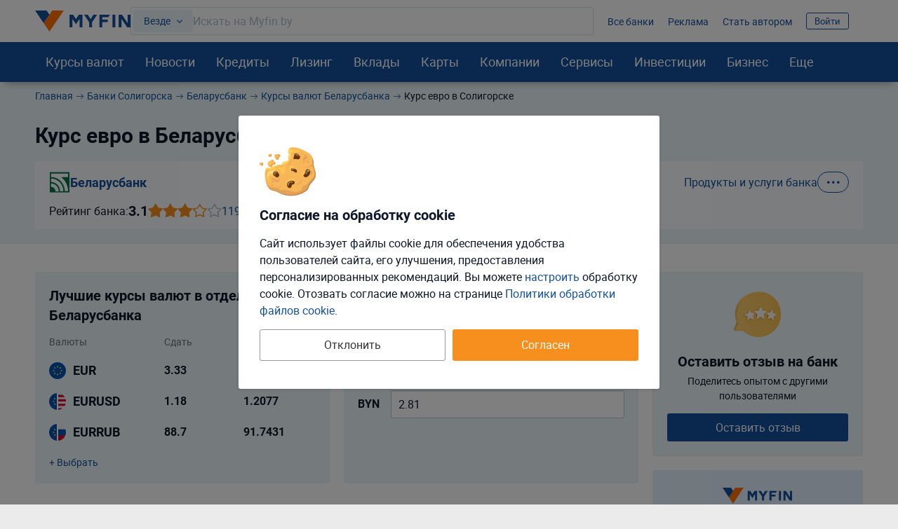

--- FILE ---
content_type: text/html; charset=UTF-8
request_url: https://myfin.by/bank/belarusbank/eur/soligorsk
body_size: 36048
content:
<!DOCTYPE html><!--[if IE 8 ]><html lang="ru" class="ie ie8"><![endif]--><!--[if IE 9 ]><html lang="ru" class="ie ie9"><![endif]--><!--[if (gt IE 9)|!(IE)]><!--><html lang="ru"><!--<![endif]--><head><meta charset="UTF-8"><meta name="language" content="ru" /><meta name="format-detection" content="telephone=no"><meta name="SKYPE_TOOLBAR" content="SKYPE_TOOLBAR_PARSER_COMPATIBLE"><meta name="viewport" content="width=device-width, initial-scale=1.0"><meta name='yandex-verification' content='74cb61ab26cc5809' /><meta name="theme-color" content="#14509c"><meta name="referrer" content="origin-when-cross-origin"><meta name="google-site-verification" content="IIvAonHAEkUJVMlL4zqSGTLCccrqApwHdB_5-DjQrTY" /><meta name="yandex-verification" content="55d0e3dacb2053d6" /><meta name="facebook-domain-verification" content="ov0e6luane1c6nc8a4gek4h88fxhwf"/><meta name="verify-admitad" content="5c4d418d3b" /><title>Курс евро в Беларусбанке на сегодня, в Солигорске</title><link rel="icon" href="/images/favicon/favicon.svg"><link rel="apple-touch-icon-precomposed" href="/images/favicon/apple-touch-icon.png"><link rel="apple-touch-icon" sizes="60x60" href="/images/favicon/apple-touch-icon-60x60.png"><link rel="apple-touch-icon" sizes="76x76" href="/images/favicon/apple-touch-icon-76x76.png"><link rel="apple-touch-icon" sizes="120x120" href="/images/favicon/apple-touch-icon-120x120.png"><link rel="apple-touch-icon" sizes="152x152" href="/images/favicon/apple-touch-icon-152x152.png"><link rel="apple-touch-icon" sizes="180x180" href="/images/favicon/apple-touch-icon-180x180.png"><link rel="icon" type="image/png" href="/images/favicon/android-chrome-192x192.png" sizes="192x192"><link rel="icon" type="image/png" href="/images/favicon/favicon-96x96.png" sizes="96x96"><link rel="icon" type="image/png" href="/images/favicon/favicon-16x16.png" sizes="16x16"><link rel="image_src" href="/images/new/logo--new.png"><meta name="twitter:card" content="summary_large_image"/><link rel="preload" href="https://myfin.by/files_content/fonts/roboto-regular.woff2"
      as="font" crossorigin/><link rel="preload" href="https://myfin.by/files_content/fonts/roboto-bold.woff2"
      as="font" crossorigin/><link rel="preload" href="https://myfin.by/files_content/fonts/MyFin.woff2?12v"
      as="font" crossorigin/><style> @font-face {
        font-family: MyFIn;
        font-display: swap;
        src: url(/files_content/fonts/MyFin.woff2?12v) format('woff2'), url(/files_content/fonts/MyFin.ttf?12v) format('truetype'), url(/files_content/fonts/MyFin.woff?12v) format('woff');
        font-weight: 400;
        font-display: swap;
        font-style: normal
    }

    @font-face {
        font-family: roboto-light;
        font-display: swap;
        src: local(roboto-light), url(/files_content/fonts/roboto-light.woff2) format("woff2"), url(/files_content/fonts/roboto-light.eot?#iefix) format("embedded-opentype"), url(/files_content/fonts/roboto-light.woff) format("woff"), url(/files_content/fonts/roboto-light.ttf) format("truetype"), url(/files_content/fonts/roboto-light.svg#roboto-light) format("svg")
    }

    @font-face {
        font-family: roboto-regular;
        font-display: swap;
        src: local(roboto-regular), url(/files_content/fonts/roboto-regular.woff2) format("woff2"), url(/files_content/fonts/roboto-regular.eot?#iefix) format("embedded-opentype"), url(/files_content/fonts/roboto-regular.woff) format("woff"), url(/files_content/fonts/roboto-regular.ttf) format("truetype"), url(/files_content/fonts/roboto-regular.svg#roboto-regular) format("svg")
    }

    @font-face {
        font-family: roboto-bold;
        font-display: swap;
        src: local(roboto-bold), url(/files_content/fonts/roboto-bold.woff2) format("woff2"), url(/files_content/fonts/roboto-bold.eot?#iefix) format("embedded-opentype"), url(/files_content/fonts/roboto-bold.woff) format("woff"), url(/files_content/fonts/roboto-bold.ttf) format("truetype"), url(/files_content/fonts/roboto-bold.svg#roboto-bold) format("svg")
    }

    html, body {
        font-family: roboto-regular, Helvetica, Arial, sans-serif;
    }
</style><meta  name="description" content="Курс евро в Беларусбанке на сегодня в обменных пунктах в Солигорске. Стоимость, курс покупки и продажи евро к белорусскому рублю в филиалах Беларусбанка." /><meta  name="keywords" content="курс, евро, Беларусбанк, на сегодня, Солигорск, купить, покупка, продажа, стоимость, филиал" /><meta  property="og:image" content="https://myfin.by/files_content/img/openGraph/logo.jpg" /><meta  property="og:title" content="Курс евро в Беларусбанке на сегодня, в Солигорске" /><meta  property="og:description" content="Курс евро в Беларусбанке на сегодня в обменных пунктах в Солигорске. Стоимость, курс покупки и продажи евро к белорусскому рублю в филиалах Беларусбанка." /><meta  property="og:url" content="https://myfin.by/bank/belarusbank/eur/soligorsk" /><meta  property="og:type" content="website" /><link href="https://myfin.by/bank/belarusbank/eur/soligorsk" rel="canonical"><link href="https://myfin.by/minify/d4278e89de3f8fb882fa8e65ca09b3d317448cb9.css" rel="stylesheet"><style>.r-sidebar {
    display: flex;
    align-items: center;
    justify-content: center;
    position: relative;
    background-color: #fff;
    -webkit-box-shadow: 0 8px 16px -5px rgb(0 0 0 / 20%);
    box-shadow: 0 8px 16px -5px rgb(0 0 0 / 20%);
}
.own-placement {
    display: flex;
    align-items: center;
    justify-content: center;
}
.own-placement a {
    padding-top: 5px;
    padding-bottom: 5px;
}</style><meta name="csrf-param" content="_csrf"><meta name="csrf-token" content="8amiIzxLPzle6XJg6dRGFaPKiQC1eg4JQ05SbXfdcEC4ztEVDThvdjOvAgifvixD5fmkNsIyOUwSAyEeJe81Cw=="></head><body class=" "><!-- Facebook Pixel Code new --><noscript><img height="1" width="1" src="https://www.facebook.com/tr?id=1307149983547936&ev=PageView&noscript=1" alt="pixel"/></noscript><!-- End Facebook Pixel Code new --><script> window.isDesktop = true;
</script><!--AdFox START--><!--Myfintutads--><!--Площадка: myfin.by / Все страницы / perezagruzka--><!--Категория: <не задана>--><!--Тип баннера: update_banner--><div id="adfox_176112207902694344" class=" "></div><!--AdFox START--><!--Myfintutads--><!--Площадка: myfin.by / Все страницы / rich_media--><!--Категория: <не задана>--><!--Тип баннера: Rich_Media--><div id="adfox_171153753473072239" class=""></div><script> window.verify_code_url = 'L3NlbmQtY29kZS92ZXJpZnk=';
        window.user_findby_url = 'L3VzZXItaWRlbnRpdHkvZmluZGJ5';
        window.user_refreh_token_url = 'L2F1dGgvcmVmcmVzaC10b2tlbg==';</script><div class="cookie cookie--desktop active" data-cookie="root"><div class="cookie__wrapper"><div class="cookie__img"><img src="/files_content/img/components/cookie/cookie.svg" alt="cookies"></div><div class="cookie__content"><div class="cookie__title"> Согласие на обработку cookie </div><div class="cookie__text"> Сайт использует файлы cookie для обеспечения удобства пользователей сайта, его улучшения, предоставления персонализированных рекомендаций. Вы можете <span class="fake-link" data-cookie="load-setup-modal">настроить</span> обработку cookie. Отозвать соглаcие можно на странице <a href="/site/cookies-policy">Политики обработки файлов cookie</a>. </div></div><div class="cookie__btn"><button class="btn btn-big btn-default cookie__btn-allow" data-cookie="allow-all-cookies">Согласен</button><button class="btn btn-big btn_more btn--full cookie__btn-deny"
                        data-cookie="disallow-all-cookies">Отклонить</button></div></div></div><div class="custom-modal custom-modal--m" id="refuse-cookies-modal"><div class="custom-modal__content"><div class="custom-modal__close" data-custom-modal="close-modal"></div><div class="refuse-cookies-modal refuse-cookies-modal--desktop "><div class="refuse-cookies-modal__title"> Сайт может перестать корректно работать </div><div class="refuse-cookies-modal__warning mb-10"> Часть функционала сайта перестанет работать. Мы не сможем хранить персональные настройки и рекомендации. </div><div class="refuse-cookies-modal__text"> Для полноценной работы всего сайта рекомендуем принять все cookie или выполнить настройку. </div><div class="refuse-cookies-modal__buttons" data-custom-modal="close-modal"><div class="btn btn-transparent-black btn--full" data-cookie="disallow-all-cookies">Отклонить</div><div class="btn btn-primary btn--full" data-cookie="load-setup-modal">Настроить</div><div class="btn btn-default btn--full" data-cookie="allow-all-cookies">Принять соглашение</div></div></div></div></div><div id="setup-cookies-modal-container"></div><!--AdFox START--><!--Myfintutads--><!--Площадка: myfin.by / Все страницы / rastiashka_top_100%x250_html5_desc --><!--Категория: <не задана>--><!--Тип баннера: rastiashka_top--><div id="adfox_159352121331792351"></div><!--AdFox START--><!--Myfintutads--><!--Площадка: myfin.by / Все страницы / rastiashka (desc)--><!--Категория: <не задана>--><!--Тип баннера: rastiashka_desc_banner--><div id="adfox_15256950211207771"></div><script> function bottomBannerWorkHandler() {
        $(".fox-bottom-desctop-stretch").on('click', function () {
            $('.fox-bottom-desctop-stretch').fadeOut(1000);
            $('.fox-bottom-desctop-stretch').addClass('closed');
            setCookie('bot_ban', 24 * 3600);
        });

        $('.fox-bottom-desctop-stretch-iframe').click(function () {
            console.log('Close fnc desk click')
            $(window).focus();
            $(window).on('blur', function (e) {
                $('.fox-bottom-desctop-stretch-iframe').fadeOut(1000);
                $('.fox-bottom-desctop-stretch-iframe').addClass('closed');
                setCookie('bot_ban', 24 * 3600);
            });
        });

        $('.fox-bottom-desctop-stretch-iframe').hover(function () {
            console.log('Close fnc desk hover')
            $(window).focus();
            $(window).on('blur', function (e) {
                $('.fox-bottom-desctop-stretch-iframe').fadeOut(1000);
                $('.fox-bottom-desctop-stretch-iframe').addClass('closed');
                setCookie('bot_ban', 24 * 3600);
            });
        });

        var windowSize = $(window).outerWidth(true);
        if (windowSize < 1400) {
            $('.fox-bottom-desctop-stretch').css({display: 'none'})
            $(window).scroll(function (e) {
                var winScrollTop = $(window).scrollTop();

                if (winScrollTop >= 250 && !$('.fox-bottom-desctop-stretch').hasClass('closed')) {
                    $('.fox-bottom-desctop-stretch').fadeIn(400);
                } else {
                    $('.fox-bottom-desctop-stretch').fadeOut(400);
                }
            });
        }
    }
</script><!--AdFox START--><!--Myfintutads--><!--Площадка: myfin.by / Все страницы / ScreenGlide--><!--Категория: <не задана>--><!--Тип баннера: ScreenGlide--><div id="adfox_152749856491776656"></div><div id="db" class="g-wrap outer-bg"><div id="st-container" class="st-container"><div class="st-pusher"><div class="st-content"><div class="outer-bg"><div class="g-wrapper"><div class="g-wrapper_i"><header class="g-header" id="myfin_header"><div class="g-header_i container"><div class="header-upd header-upd--desktop"><div class="header-upd__left"><button class="header__logo-back-nav" data-nav-btnBack></button><div class="header-upd__logo"><a href="/" title="На главную Myfin.by"><img src="/images/new/logo-myfin--new.svg" alt="MYFIN" title="MYFIN"></a></div></div><div class="header-upd__right"><div class="header-upd__site-search-wrapper"><div class="site-search" data-site-search="root"><div class="site-search__input-area" data-site-search="input-area"><div class="site-search__search-category-selector"
             data-site-search="search-category-selector"
             data-target="#site-search-categories"
             data-custom-modal="show-modal"> Везде </div><div class="site-search__input-wrapper" data-site-search="input-wrapper"><input type="text" class="site-search__input" placeholder="Искать на Myfin.by" data-site-search="input"><div class="site-search__input-clear" data-site-search="input-clear"></div></div></div><div class="site-search__output-area pretty-scroll" data-site-search="output-area"></div></div></div><div class="header-upd__links-list"><ul class="list-reset flex flex--ai-c"><li></li><li><a href="/banki" onclick="requestCounter(&#039;header_line_banki&#039;)">Все банки</a></li><li><a href="https://ads.myfin.by/?utm_source=myfin&amp;utm_medium=organic&amp;utm_campaign=preheader" onclick="requestCounter(&#039;header_line_ads&#039;)">Реклама</a></li><li><a href="/site/contacts?utm_source=myfin&amp;utm_medium=organic&amp;utm_campaign=preheader" onclick="requestCounter(&#039;header_line_contact&#039;)">Стать автором</a></li><li class="header-upd__right-auth" data-user-profile-container=""><div data-user-profile-container=""><span class="sign-btn" data-target="#login-form-modal" data-custom-modal="show-modal"> Войти </span></div></li></ul></div></div></div><div id="st-trigger-effects" class="hamburger-wrap hidden-md hidden-lg"><button class="hamburger" data-nav-btn aria-label="menu"><span></span><span></span><span></span></button></div></div></header><div class="custom-modal custom-modal--m custom-modal--scrollable-y custom-modal--no-animation" id="site-search-categories"><div class="custom-modal__content"><div class="custom-modal__close" data-custom-modal="close-modal"></div><div class="h3 mb-20">Где искать:</div><div class="site-search-categories" data-site-search-categories="root"><div class="site-search-categories__category" data-site-search-category=""> Везде </div><div class="site-search-categories__category" data-site-search-category="bank_products"> Банковские продукты </div><div class="site-search-categories__category" data-site-search-category="currency_rates"> Курсы валют </div><div class="site-search-categories__category" data-site-search-category="articles"> Статьи </div><div class="site-search-categories__category" data-site-search-category="wiki"> MYFIN Справочник </div><div class="site-search-categories__category" data-site-search-category="companies"> Компании </div><div class="site-search-categories__category" data-site-search-category="bank_mapobject"> Банковские отделения </div><div class="site-search-categories__category" data-site-search-category="business_services"> Услуги для бизнеса </div><div class="site-search-categories__category" data-site-search-category="leasing"> Лизинг </div><div class="site-search-categories__category" data-site-search-category="cars"> Авто </div><div class="site-search-categories__category" data-site-search-category="loans"> Деньги в долг </div><div class="site-search-categories__category" data-site-search-category="investments"> Инвестиции </div></div></div></div><div class="g-main"><div class="g-main_i background"><div class="seo_wrap background"><!-- new menu 2018 --><div class="main-nav "><div class="container"><nav class="main-nav_inner"><div class="main-nav__logo"><a href="/" title="На главную Myfin.by"><img src="/images/new/logo-short.svg" alt="MYFIN" title="MYFIN"></a></div><ul class="main-nav_list list-reset"><li class="main-nav_item main-nav_item-sub"><a class="main-nav_link main-nav_link--straight"
           href="/currency/minsk">Курсы валют</a><div class="main-nav_sub"><div class="main-nav_sub-inner container"><div class="main-nav_sub-cell main-nav_sub-cell--50"><a class="main-nav_sub-title" href="/currency/minsk">Курсы валют</a><ul class="main-nav_sub-list main-nav_sub-list--column-2 list-reset"><li class="main-nav_sub-item"><a class="main-nav_sub-link" href="/zabronirovat-kurs"> Забронировать курс </a></li><li class="main-nav_sub-item"><a class="main-nav_sub-link" href="/converter">Конвертер</a></li><li class="main-nav_sub-item"><a class="main-nav_sub-link" href="/bank/kursy_valjut_nbrb">Курсы
                                НБРБ</a></li><li class="main-nav_sub-item"><a class="main-nav_sub-link" href="/currency/cb-rf">Курсы ЦБРФ</a></li><li class="main-nav_sub-item"><a class="main-nav_sub-link" href="/currency/torgi-na-bvfb">Торги
                                БВФБ</a></li><li class="main-nav_sub-item"><a class="main-nav_sub-link" href="/currency/large-amounts">Курсы для
                                больших сумм</a></li><li class="main-nav_sub-item"><a class="main-nav_sub-link" href="/currency/moskva">Курсы валют в
                                Москве</a></li><!-- Заглушка, чтобы ссылка "курс доллара" встала в новый столбец --><li class="main-nav_sub-item" style="opacity: 0"><span class="main-nav_sub-link">gag</span></li><li class="main-nav_sub-item"><a class="main-nav_sub-link" href="/currency/usd">Курс доллара</a></li><li class="main-nav_sub-item"><a class="main-nav_sub-link" href="/currency/eur">Курс евро</a></li><li class="main-nav_sub-item"><a class="main-nav_sub-link" href="/currency/rub">Курс рубля</a></li><li class="main-nav_sub-item"><a class="main-nav_sub-link" href="/currency/usdrub">Доллар/Рубль</a></li><li class="main-nav_sub-item"><a class="main-nav_sub-link" href="/currency/eurusd">Евро/Доллар</a></li><li class="main-nav_sub-item"><a class="main-nav_sub-link" href="/currency/pln">Курс злотого</a></li><li class="main-nav_sub-item"><a class="main-nav_sub-link" href="/currency/uah">Курс гривны</a></li></ul></div><div class="main-nav_sub-cell main-nav_sub-cell--25"><ul class="main-nav_sub-list list-reset main-nav_sub-list-no-title"><li class="main-nav_sub-item"><a class="main-nav_sub-link" href="/currency/minsk">Минск</a></li><li class="main-nav_sub-item"><a class="main-nav_sub-link" href="/currency/brest">Брест</a></li><li class="main-nav_sub-item"><a class="main-nav_sub-link" href="/currency/vitebsk">Витебск</a></li><li class="main-nav_sub-item"><a class="main-nav_sub-link" href="/currency/gomel">Гомель</a></li><li class="main-nav_sub-item"><a class="main-nav_sub-link" href="/currency/grodno">Гродно</a></li><li class="main-nav_sub-item"><a class="main-nav_sub-link" href="/currency/mogilev">Могилёв</a></li><li class="main-nav_sub-item"><a class="main-nav_sub-link" href="/currency/pinsk">Пинск</a></li></ul></div><div class="main-nav_sub-cell main-nav_sub-cell--25"><a class="main-nav_sub-title" href="/crypto-rates">Курсы криптовалют</a><ul class="main-nav_sub-list list-reset"><li class="main-nav_sub-item"><a class="main-nav_sub-link" href="/crypto-rates/bitcoin">Курс
                                Bitcoin</a></li><li class="main-nav_sub-item"><a class="main-nav_sub-link" href="/crypto-rates/ethereum">Курс
                                Ethereum</a></li></ul></div></div></div></li><li class="main-nav_item main-nav_item-sub "><a class="main-nav_link main-nav_link--straight" href="/article">Новости</a><div class="main-nav_sub"><div class="main-nav_sub-inner container"><div class="main-nav_sub-cell main-nav_sub-cell--25"><span class="main-nav_sub-title">Новости</span><ul class="main-nav_sub-list list-reset"><li class="main-nav_sub-item"><a class="main-nav_sub-link" href="/article/money">Кошелек</a></li><li class="main-nav_sub-item"><a class="main-nav_sub-link" href="/article/zhizn">Жизнь</a></li><li class="main-nav_sub-item"><a class="main-nav_sub-link" href="/article/currency">Валюты</a></li><li class="main-nav_sub-item"><a class="main-nav_sub-link" href="/article/rynki">Рынки</a></li><li class="main-nav_sub-item"><a class="main-nav_sub-link" href="/article/banki">Банки</a></li><li class="main-nav_sub-item"><a class="main-nav_sub-link" href="/article/avto">Автоновости</a></li><li class="main-nav_sub-item"><a class="main-nav_sub-link" href="/article/biznes">Бизнес</a></li><li class="main-nav_sub-item"><a class="main-nav_sub-link"
                               href="/article/blogi">Блоги: Компании и эксперты</a></li></ul></div><div class="main-nav_sub-cell main-nav_sub-cell--75"><div class="main-nav_sub-title">Популярное</div><ul class="main-nav_sub-list list-reset"><li class="main-nav_sub-item"><div class="news-in-menu main-nav_sub-link main-nav_sub-link--native"><a href="/article/currency/kurs-nbrb-na-17-iuna-2025-dollar-stal-desevet-38217?utm_source=myfin&amp;utm_medium=organic&amp;utm_campaign=menu">Курс НБРБ на 17 июня 2025. Доллар стал дешеветь.</a></div></li><li class="main-nav_sub-item"><div class="news-in-menu main-nav_sub-link main-nav_sub-link--native"><a href="/article/biznes/25-iuna-projdet-prezentacia-programmy-executive-mba-38176?utm_source=myfin&amp;utm_medium=organic&amp;utm_campaign=menu">25 июня пройдет презентация программы Executive MBA</a></div></li><li class="main-nav_sub-item"><div class="news-in-menu main-nav_sub-link main-nav_sub-link--native"><a href="/article/currency/dollar-stal-desevet-kurs-nbrb-na-12-iuna-2025-38116?utm_source=myfin&amp;utm_medium=organic&amp;utm_campaign=menu">Доллар стал дешеветь. Курс НБРБ на 12 июня 2025</a></div></li><li class="main-nav_sub-item"><div class="news-in-menu main-nav_sub-link main-nav_sub-link--native"><a href="/article/banki/vklady-stavki-v-belorusskikh-rublakh-prodolzaut-padat-no-s-ogovorkami-38063?utm_source=myfin&amp;utm_medium=organic&amp;utm_campaign=menu">Вклады: ставки в белорусских рублях продолжают падать – но с оговорками </a></div></li><li class="main-nav_sub-item"><div class="news-in-menu main-nav_sub-link main-nav_sub-link--native"><a href="/article/currency/kurs-nbrb-na-10-iuna-2025-dollar-podesevel-38061?utm_source=myfin&amp;utm_medium=organic&amp;utm_campaign=menu">Курс НБРБ на 10 июня 2025. Доллар подешевел.</a></div></li></ul></div></div></div></li><li class="main-nav_item main-nav_item-sub"><a class="main-nav_link main-nav_link--straight" href="/kredity/potrebitelskie">Кредиты</a><div class="main-nav_sub"><div class="main-nav_sub-inner container"><div class="main-nav_sub-cell main-nav_sub-cell--25"><a class="main-nav_sub-title"
                       href="/kredity/potrebitelskie">Потребительские</a><ul class="main-nav_sub-list list-reset"><li class="main-nav_sub-item"><a class="main-nav_sub-link" href="/kredity/kalkulyator">Кредитный
                                калькулятор</a></li><li class="main-nav_sub-item"><a class="main-nav_sub-link" href="/kredity/na-belorusskie-tovary-i-uslugi">Кредиты на белорусские товары</a></li><li class="main-nav_sub-item"><a class="main-nav_sub-link" href="/kredity/onlajn"><span>Онлайн-кредиты</span></a></li><li class="main-nav_sub-item"><a class="main-nav_sub-link" href="/kredity/nalichnymi">Наличными</a></li><li class="main-nav_sub-item"><a class="main-nav_sub-link" href="/kredity/bez-spravki">Без
                                справок</a></li><li class="main-nav_sub-item"><a class="main-nav_sub-link" href="/kredity/refinansirovanie">Рефинансирование
                                кредитов</a></li></ul></div><div class="main-nav_sub-cell main-nav_sub-cell--25"><a class="main-nav_sub-title" onclick="requestCounter('click_type');"
                       href="/kredity/zhile">На
                        жилье </a><ul class="main-nav_sub-list list-reset"><li class="main-nav_sub-item"><a class="main-nav_sub-link" href="/kredity/kalkulyator-zhilya">Калькулятор
                                кредитов на жилье</a></li><li class="main-nav_sub-item"><a class="main-nav_sub-link"
                               href="/kredity/lgotnyj-na-stroitelstvo-zhilya">Льготные</a></li><li class="main-nav_sub-item"><a class="main-nav_sub-link" href="/kredity/na-stroitelstvo-zhilya">На
                                строительство жилья </a></li><li class="main-nav_sub-item"><a class="main-nav_sub-link" href="/kredity/na-pokupku-kvartiry">На
                                покупку квартиры</a></li><li class="main-nav_sub-item"><a class="main-nav_sub-link" href="/kredity/ipoteka">Ипотека</a></li><li class="main-nav_sub-item"><a class="main-nav_sub-link" href="/kredity/na-10-let">На 10 лет</a></li></ul></div><div class="main-nav_sub-cell main-nav_sub-cell--25"><a class="main-nav_sub-title" href="/kredity/avto">Автокредиты</a><ul class="main-nav_sub-list list-reset"><li class="main-nav_sub-item"><a class="main-nav_sub-link" href="/kredity/kalkulyator-avtokredita">Калькулятор
                                кредитов на авто</a></li><li class="main-nav_sub-item"><a class="main-nav_sub-link"
                               href="/kredity/belgee">Белджи в кредит </a></li><li class="main-nav_sub-item"><a class="main-nav_sub-link"
                               href="/kredity/na-geely">Geely в кредит </a></li><li class="main-nav_sub-item"><a class="main-nav_sub-link"
                               href="/kredity/na-elektromobil">Кредиты на электромобили </a></li><li class="main-nav_sub-item"><a class="main-nav_sub-link" href="/kredity/avtokredity-na-novoe-avto">На
                                новое авто</a></li><li class="main-nav_sub-item"><a class="main-nav_sub-link" href="/kredity/avtokredit-na-bu-avto">На
                                подержанное авто</a></li></ul></div><div class="main-nav_sub-cell main-nav_sub-cell--25"><a class="main-nav_sub-title" href="/zaimy">Займы</a><ul class="main-nav_sub-list list-reset"><li class="main-nav_sub-item"><a class="main-nav_sub-link"
                               href="/zaimy/onlajn">Займы онлайн </a></li><li class="main-nav_sub-item"><a class="main-nav_sub-link"
                               href="/zaimy/srochno">Займы срочно </a></li><li class="main-nav_sub-item"><a class="main-nav_sub-link" href="/zaimy/kruglosutochno">Займы
                                круглосуточно</a></li><li class="main-nav_sub-item"><a class="main-nav_sub-link" href="/kredity/dengi-v-dolg">Деньги в
                                долг</a></li></ul></div></div></div></li><li class="main-nav_item main-nav_item-sub"><a class="main-nav_link main-nav_link--straight" href="/leasing/avto"><span>Лизинг</span></a><div class="main-nav_sub"><div class="main-nav_sub-inner container"><div class="main-nav_sub-cell main-nav_sub-cell--25"><a class="main-nav_sub-title" href="/leasing/avto">Лизинг авто</a><ul class="main-nav_sub-list list-reset"><li class="main-nav_sub-item"><a class="main-nav_sub-link"
                               href="/leasing/novye-avto">Лизинг новых авто</a></li><li class="main-nav_sub-item"><a class="main-nav_sub-link"
                               href="/leasing/novyj-elektromobil">Лизинг электромобилей</a></li><li class="main-nav_sub-item"><a class="main-nav_sub-link"
                               href="/leasing/novye-avto-bez-pervonachalnogo-vznosa">Лизинг без
                                первоначального взноса</a></li><li class="main-nav_sub-item"><a class="main-nav_sub-link"
                               href="/leasing/avto-s-probegom">Лизинг авто с пробегом</a></li><li class="main-nav_sub-item"><a class="main-nav_sub-link"
                               href="/leasing/kalkulyator">Калькулятор лизинга авто</a></li><li class="main-nav_sub-item"><a class="main-nav_sub-link"
                               href="/leasing/kalkulyator-avto-s-probegom">Калькулятор лизинга б/у авто</a></li></ul></div><div class="main-nav_sub-cell main-nav_sub-cell--25"><a class="main-nav_sub-title" href="/cars">Новые автомобили</a><ul class="main-nav_sub-list list-reset"><li class="main-nav_sub-item"><a class="main-nav_sub-link"
                               href="/cars">Новые авто в Беларуси</a></li><li class="main-nav_sub-item"><a class="main-nav_sub-link"
                               href="/cars/belgee">Автомобили Belgee</a></li><li class="main-nav_sub-item"><a class="main-nav_sub-link"
                               href="/cars/byd">Автомобили BYD</a></li><li class="main-nav_sub-item"><a class="main-nav_sub-link"
                               href="/cars/chery">Автомобили Chery</a></li><li class="main-nav_sub-item"><a class="main-nav_sub-link"
                               href="/cars/geely">Автомобили Geely</a></li></ul></div><div class="main-nav_sub-cell main-nav_sub-cell--25"><a class="main-nav_sub-title" href="/leasing/business-avto">Лизинг авто для бизнеса</a><ul class="main-nav_sub-list list-reset"><li class="main-nav_sub-item"><a class="main-nav_sub-link"
                               href="/leasing/avto-ip">Лизинг авто для ИП</a></li><li class="main-nav_sub-item"><a class="main-nav_sub-link"
                               href="/leasing/avto-ooo">Лизинг авто для ООО</a></li><li class="main-nav_sub-item"><a class="main-nav_sub-link"
                               href="/leasing/gruzovye-avto">Лизинг грузовых автомобилей</a></li><li class="main-nav_sub-item"><a class="main-nav_sub-link"
                               href="/leasing/taxi">Лизинг авто для такси</a></li><li class="main-nav_sub-item"><a class="main-nav_sub-link"
                               href="/leasing/lada-dlya-uridicheskih-lic">Lada в лизинг для юридических лиц</a></li></ul></div></div></div></li><li class="main-nav_item main-nav_item-sub "><a class="main-nav_link main-nav_link--straight" href="/vklady">Вклады</a><div class="main-nav_sub"><div class="main-nav_sub-inner container"><div class="main-nav_sub-cell main-nav_sub-cell--25"><a class="main-nav_sub-title" href="/vklady">В белорусских рублях</a><ul class="main-nav_sub-list list-reset"><li class="main-nav_sub-item"><a class="main-nav_sub-link"
                               href="/vklady/otzyvnye-v-belorusskih-rublyah">Отзывные в
                                белорусских рублях </a></li><li class="main-nav_sub-item"><a class="main-nav_sub-link"
                               href="/vklady/bezotzyvnye-v-belorusskih-rublyah">Безотзывные в
                                белорусских рублях </a></li><li class="main-nav_sub-item"><a class="main-nav_sub-link" href="/vklady/kalkulyator">Калькулятор</a></li><li class="main-nav_sub-item"><a class="main-nav_sub-link"
                               href="/vklady/vygodnye-v-belorusskih-rublyah">Выгодные в
                                белорусских рублях </a></li><li class="main-nav_sub-item"><a class="main-nav_sub-link" href="/vklady/pod-vysokij-procent">Под
                                высокий процент</a></li></ul></div><div class="main-nav_sub-cell main-nav_sub-cell--25"><a class="main-nav_sub-title" href="/vklady/v-inostrannoj-valute">В иностранной валюте</a><ul class="main-nav_sub-list list-reset"><li class="main-nav_sub-item"><a class="main-nav_sub-link"
                               href="/vklady/otzyvnye-v-inostrannoj-valyute">Отзывные в
                                иностранной валюте </a></li><li class="main-nav_sub-item"><a class="main-nav_sub-link" href="/vklady/bezotzyvnye-v-valyute">Безотзывные
                                в иностранной
                                валюте </a></li><li class="main-nav_sub-item"><a class="main-nav_sub-link" href="/vklady/v-dollarah">В долларах</a></li><li class="main-nav_sub-item"><a class="main-nav_sub-link"
                               href="/vklady/vygodnye-v-inostrannoj-valyute">Выгодные в
                                иностранной валюте </a></li><li class="main-nav_sub-item"><a class="main-nav_sub-link" href="/vklady/v-rossijskih-rublyah">В
                                российских рублях</a></li></ul></div><div class="main-nav_sub-cell main-nav_sub-cell--25"><a class="main-nav_sub-title" href="/investicii/tokens">Токены белорусских компаний</a></div></div></div></li><li class="main-nav_item main-nav_item-sub "><a class="main-nav_link main-nav_link--straight" href="/raschetnye-karty"
           onclick="requestCounter('Karty')">Карты</a><div class="main-nav_sub"><div class="main-nav_sub-inner container"><div class="main-nav_sub-cell main-nav_sub-cell--25"><a class="main-nav_sub-title" href="/karty"
                       onclick="requestCounter('kreditnye_karty')">Кредитные
                        карты </a><ul class="main-nav_sub-list list-reset"><li class="main-nav_sub-item"><a class="main-nav_sub-link" href="/karty/vygodnye">Выгодные карты</a></li><li class="main-nav_sub-item"><a class="main-nav_sub-link" href="/karty/s-overdraftom">Карты с
                                овердрафтом</a></li><li class="main-nav_sub-item"><a class="main-nav_sub-link" href="/karty/bez-spravok-o-dohodah">Карты
                                без справок о
                                доходах </a></li><li class="main-nav_sub-item"><a class="main-nav_sub-link" href="/karty/s-lgotnym-periodom">Карты с
                                льготным периодом</a></li></ul></div><div class="main-nav_sub-cell main-nav_sub-cell--25"><a class="main-nav_sub-title" href="/raschetnye-karty"
                       onclick="requestCounter('debetovye_karty')"> Дебетовые карты </a><ul class="main-nav_sub-list list-reset"><li class="main-nav_sub-item"><a class="main-nav_sub-link" href="/raschetnye-karty/valyutnye">Валютные
                                карточки</a></li><li class="main-nav_sub-item"><a class="main-nav_sub-link" href="/raschetnye-karty/pensioneram">Пенсионные
                                карты</a></li><li class="main-nav_sub-item"><a class="main-nav_sub-link" href="/raschetnye-karty/virtualnye">Виртуальные карты</a></li></ul></div><div class="main-nav_sub-cell main-nav_sub-cell--25"><a class="main-nav_sub-title" href="/perevod-s-kartu-na-kartu"
                       onclick="requestCounter('menu_perevod')"> Переводы с карты на карту </a></div></div></div></li><!-- Компании /end--><li class="main-nav_item main-nav_item-sub"><span class="main-nav_link" data-menu-item="rating"> Компании </span><div class="main-nav_sub"><div class="main-nav_sub-inner container"><div class="main-nav_sub-cell main-nav_sub-cell--25"><div class="main-nav_sub-title"> Найти отделение </div><ul class="main-nav_sub-list list-reset"><li class="main-nav_sub-item"><a class="main-nav_sub-link" href="/banki/otdelenija">Карта банковских отделений</a></li><li class="main-nav_sub-item"><a class="main-nav_sub-link" href="/banki/bankomaty">Карта банкоматов</a></li><li class="main-nav_sub-item"><a class="main-nav_sub-link" href="/bank/alfabank/otdelenija-spiskom">Отделения Альфа Банка</a></li><li class="main-nav_sub-item"><a class="main-nav_sub-link" href="/bank/belarusbank/otdelenija-spiskom">Отделения Беларусбанка</a></li><li class="main-nav_sub-item"><a class="main-nav_sub-link" href="/bank/mtbank/otdelenija-spiskom">Отделения МТБанка</a></li></ul></div><div class="main-nav_sub-cell main-nav_sub-cell--25"><div class="main-nav_sub-title"> Отзывы на компании </div><ul class="main-nav_sub-list list-reset"><li class="main-nav_sub-item"><a class="main-nav_sub-link" href="/otzyvy/banki">Отзывы о банках Беларуси</a></li><li class="main-nav_sub-item"><a class="main-nav_sub-link" href="/otzyvy/leasing">Отзывы о лизинговых компаниях</a></li><li class="main-nav_sub-item"><a class="main-nav_sub-link" href="/otzyvy/lombard">Отзывы о ломбардах</a></li><li class="main-nav_sub-item"><a class="main-nav_sub-link" href="/otzyvy/mfo">Отзывы о МФО</a></li><li class="main-nav_sub-item"><a class="main-nav_sub-link" href="/otzyvy/forex">Отзывы о форекс компаниях</a></li></ul></div><div class="main-nav_sub-cell main-nav_sub-cell--25"><div class="main-nav_sub-title"> Рейтинг компаний </div><ul class="main-nav_sub-list list-reset"><li class="main-nav_sub-item"><a class="main-nav_sub-link" href="/banki">Рейтинг банков</a></li><li class="main-nav_sub-item"><a class="main-nav_sub-link" href="/leasing/rating">Рейтинг лизинговых компаний</a></li><li class="main-nav_sub-item"><a class="main-nav_sub-link" href="/lombardy">Рейтинг ломбардов</a></li><li class="main-nav_sub-item"><a class="main-nav_sub-link" href="/mfo">Рейтинг МФО</a></li><li class="main-nav_sub-item"><a class="main-nav_sub-link" href="/mobile-apps/bank-personal">Рейтинг мобильных приложений банков</a></li><li class="main-nav_sub-item"><a class="main-nav_sub-link" href="/mobile-apps/bank-business">Рейтинг банковских приложений для бизнеса</a></li></ul></div><div class="main-nav_sub-cell main-nav_sub-cell--25"><a class="main-nav_sub-title" href="/bank/bvebank/appointment">Запись в отделение банка БелВЭБ</a></div></div></div></li><!-- Компании /end--><!-- Сервисы --><li class="main-nav_item main-nav_item-sub "><a href="/online-services" class="main-nav_link main-nav_link--straight"
           data-menu-item="online-services"> Сервисы </a><div class="main-nav_sub"><div class="main-nav_sub-inner container"><div class="main-nav_sub-cell main-nav_sub-cell--25"><a class="main-nav_sub-title" href="/bank/bvebank/appointment">MYFIN очередь</a></div><div class="main-nav_sub-cell main-nav_sub-cell--25"><div class="main-nav_sub-title">Операции с валютой</div><ul class="main-nav_sub-list list-reset"><li class="main-nav_sub-item"><a class="main-nav_sub-link" href="/zabronirovat-kurs"> Забронировать курс </a></li></ul></div><div class="main-nav_sub-cell main-nav_sub-cell--25"><a class="main-nav_sub-title" href="/perevod-s-kartu-na-kartu">Переводы</a><ul class="main-nav_sub-list list-reset"><li class="main-nav_sub-item"><a class="main-nav_sub-link" id="halva-perevody-menu"
                               href="/oplata-v-rassrochku"><span>Переводы по Халве</span></a></li><li class="main-nav_sub-item"><a class="main-nav_sub-link" href="/perevod-s-kartu-na-kartu/mtbank">МТБанк: с карты на карту</a></li><li class="main-nav_sub-item"><a class="main-nav_sub-link" href="/perevod-s-kartu-na-kartu/belveb">БелВЭБ: с карты на карту</a></li><li class="main-nav_sub-item"><a class="main-nav_sub-link" href="/perevod-s-kartu-na-kartu/alfabank">Альфа Банк: с карты на карту</a></li></ul></div><div class="main-nav_sub-cell main-nav_sub-cell--25"><div class="main-nav_sub-title">Платежи</div><ul class="main-nav_sub-list list-reset"><li class="main-nav_sub-item"><a class="main-nav_sub-link" id="halva-payments-menu"
                               href="/oplata-v-rassrochku"><span>Платежи в рассрочку по Халве</span></a></li><li class="main-nav_sub-item"><a class="main-nav_sub-link" href="/erip">ЕРИП Платежи</a></li></ul></div></div></div></li><!-- Сервисы /end--><!-- Инвестиции --><li class="main-nav_item main-nav_item-sub"><span class="main-nav_link"> Инвестиции </span><div class="main-nav_sub"><div class="main-nav_sub-inner container"><div class="main-nav_sub-cell main-nav_sub-cell--25"><a class="main-nav_sub-title" href="/obligatsii">Облигации</a><ul class="main-nav_sub-list list-reset"><li class="main-nav_sub-item"><a class="main-nav_sub-link" href="/obligatsii/kalkulator">Калькулятор
                                облигаций</a></li><li class="main-nav_sub-item"><a class="main-nav_sub-link"
                               href="/obligatsii/bankovskie">Банковские</a></li><li class="main-nav_sub-item"><a class="main-nav_sub-link" href="/obligatsii/korporativnye">Корпоративные</a></li><li class="main-nav_sub-item"><a class="main-nav_sub-link" href="/investicii/tokens">Цифровые облигации</a></li></ul></div><div class="main-nav_sub-cell main-nav_sub-cell--25"><a class="main-nav_sub-title" href="/investicii/akcii">Акции</a><a class="main-nav_sub-title" href="/investicii/tokens">Токены компаний</a></div><div class="main-nav_sub-cell main-nav_sub-cell--25"><div class="main-nav_sub-title">Драгоценные металлы</div><ul class="main-nav_sub-list list-reset"><li class="main-nav_sub-item"><a class="main-nav_sub-link" href="/bank/metally/gold">Золото</a></li><li class="main-nav_sub-item"><a class="main-nav_sub-link" href="/bank/metally/silver">Серебро</a></li><li class="main-nav_sub-item"><a class="main-nav_sub-link" href="/bank/metally/platinum">Платина</a></li></ul></div><div class="main-nav_sub-cell main-nav_sub-cell--25"><a class="main-nav_sub-title" href="/crypto-rates">Криптовалюты</a><ul class="main-nav_sub-list list-reset"><li class="main-nav_sub-item"><a class="main-nav_sub-link" href="/crypto-rates/bitcoin">Курс
                                Биткоина</a></li><li class="main-nav_sub-item"><a class="main-nav_sub-link" href="/crypto-rates/calculator">Калькулятор
                                криптовалют</a></li><li class="main-nav_sub-item"><a class="main-nav_sub-link" href="/crypto-rates/ethereum">Курс
                                Эфира</a></li></ul></div><div class="main-nav_sub-cell main-nav_sub-cell--25"><div class="main-nav_sub-title" >Форекс</div><ul class="main-nav_sub-list list-reset"><li class="main-nav_sub-item"><a class="main-nav_sub-link" href="/forex">Курсы валют форекс</a></li><li class="main-nav_sub-item"><a class="main-nav_sub-link" href="/forex/rating">Форекс-брокеры Беларуси</a></li></ul></div></div></div></li><!-- Инвестиции /end--><!--    Бизнес--><li class="main-nav_item main-nav_item-sub "><a class="main-nav_link main-nav_link--straight" href="/kredity/business">Бизнес</a><div class="main-nav_sub"><div class="main-nav_sub-inner container"><div class="main-nav_sub-cell main-nav_sub-cell--25"><a class="main-nav_sub-title" href="/kredity/business">Кредиты</a><ul class="main-nav_sub-list list-reset"><li class="main-nav_sub-item"><a class="main-nav_sub-link" href="/kredity/dlya-malogo-biznesa">Для
                                малого бизнеса</a></li><li class="main-nav_sub-item"><a class="main-nav_sub-link" href="/kredity/na-biznes-s-nulya">На
                                бизнес с нуля</a></li><li class="main-nav_sub-item"><a class="main-nav_sub-link" href="/kredity/na-razvitie-biznesa">На
                                развитие бизнеса</a></li><li class="main-nav_sub-item"><a class="main-nav_sub-link"
                               href="/kredity/kalkulyator-biznes">Калькулятор для бизнеса</a></li></ul></div><div class="main-nav_sub-cell main-nav_sub-cell--25"><a class="main-nav_sub-title" href="/leasing/business-avto">Лизинг авто для бизнеса</a><ul class="main-nav_sub-list list-reset"><li class="main-nav_sub-item"><a class="main-nav_sub-link"
                               href="/leasing/avto-ip">Лизинг авто для ИП</a></li><li class="main-nav_sub-item"><a class="main-nav_sub-link"
                               href="/leasing/avto-ooo">Лизинг авто для ООО</a></li><li class="main-nav_sub-item"><a class="main-nav_sub-link"
                               href="/leasing/gruzovye-avto">Лизинг грузовых автомобилей</a></li><li class="main-nav_sub-item"><a class="main-nav_sub-link"
                               href="/leasing/taxi">Лизинг авто для такси</a></li><li class="main-nav_sub-item"><a class="main-nav_sub-link"
                               href="/leasing/lada-dlya-uridicheskih-lic">Lada в лизинг для юридических лиц</a></li></ul></div><div class="main-nav_sub-cell main-nav_sub-cell--25"><a class="main-nav_sub-title" href="/rko">Расчётно-кассовое обслуживание</a><a class="main-nav_sub-title" href="/ekvajring/torgovyj">Торговый эквайринг</a><a class="main-nav_sub-title" href="/ekvajring/torgovyj/mobilnyj-ekvajring">Мобильный
                        эквайринг</a></div><div class="main-nav_sub-cell main-nav_sub-cell--25"><div class="main-nav_sub-cell"><a class="main-nav_sub-title"
                           href="/ekvajring/internet">Интернет-эквайринг</a></div><a class="main-nav_sub-title" href="/kassovoe-terminalnoe-oborudovanie"> Кассовое и терминальное оборудование </a></div><div class="main-nav_sub-cell main-nav_sub-cell--25"><a class="main-nav_sub-title" id="katalog-business-menu" href="/katalog"><span>Каталог</span></a><ul class="main-nav_sub-list list-reset"><li class="main-nav_sub-item"><a class="main-nav_sub-link"
                               href="https://myfin.by/katalog/kommerceskaa-nedvizimost"> Коммерческая недвижимость </a></li><li class="main-nav_sub-item"><a class="main-nav_sub-link" href="https://myfin.by/katalog/transport"> Коммерческий транспорт </a></li><li class="main-nav_sub-item"><a class="main-nav_sub-link" href="https://myfin.by/katalog/uslugi"> Услуги для бизнеса </a></li><li class="main-nav_sub-item"><a class="main-nav_sub-link" href="https://myfin.by/katalog/fransizy"> Франшизы </a></li><li class="main-nav_sub-item"><a class="main-nav_sub-link"
                               href="https://myfin.by/katalog/gotovyj-biznes"> Готовый бизнес </a></li></ul></div></div></div></li><!--    Бизнес /end--><li class="main-nav_item main-nav_item-sub "><span class="main-nav_link">Еще</span><div class="main-nav_sub"><div class="main-nav_sub-inner container"><div class="main-nav_sub-cell main-nav_sub-cell--25"><a class="main-nav_sub-link" href="/special/champions-league24-table" target="_blank"><img class="load_image" src="/images/new/img_preloader_logo_new.svg" height="76" alt="Лига чемпионов 2025" data-url-img="/files_content/img/components/widgets/desktop-menu/champions-league-2025-desktop.png"></a></div><div class="main-nav_sub-cell main-nav_sub-cell--25"><a class="main-nav_sub-link"
                       href="/promo-app"> Мобильное приложение MYFIN </a><a class="main-nav_sub-link" href="/wiki">MYFIN Справочник</a></div><div class="main-nav_sub-cell main-nav_sub-cell--25"><a class="main-nav_sub-link" href="/rassrochka">Рассрочка</a><a class="main-nav_sub-link" href="/novostroyki">Новостройки Минска</a></div><div class="main-nav_sub-cell main-nav_sub-cell--25"><a class="main-nav_sub-link"
                       href="/bukmekerskie-kontory">Букмекерские
                        конторы РБ </a></div></div></div></li></ul><div class="main-nav_social hidden-lg hidden-md"><div class="social social--col"><div class="title"> Оставайся с Myfin.by </div><div class="teleg ic-teleg soc"></div><div class="vk ic-vk soc"></div><div class="fb ic-fb soc"></div><!--<div class="tw ic-tw soc"></div>--><div class="tiktok ic-tiktok soc"></div><div class="instagram soc"></div><div class="youtube soc"></div><div class="ok ic-ok soc"></div><div class="vb ic-vb soc"><svg xmlns="http://www.w3.org/2000/svg" viewBox="0 0 48 48" width="48px" height="48px"><path fill="transparent" d="M24,5C21.361,5,13.33,5,8.89,9.054C6.246,11.688,5,15.494,5,21v3c0,5.506,1.246,9.312,3.921,11.976 c1.332,1.215,3.148,2.186,5.368,2.857L15,39.047v5.328C15,45,15.181,45,15.241,45c0.123,0,0.32-0.039,0.694-0.371 c0.09-0.089,0.75-0.803,3.96-4.399l0.324-0.363l0.485,0.031C21.779,39.965,22.888,40,24,40c2.639,0,10.67,0,15.11-4.055 C41.753,33.311,43,29.505,43,24v-3c0-5.506-1.246-9.312-3.921-11.976C34.67,5,26.639,5,24,5z"/><path fill="#fff" d="M33.451 28.854c-1.111-.936-1.624-1.219-3.158-2.14C29.654 26.331 28.68 26 28.169 26c-.349 0-.767.267-1.023.523C26.49 27.179 26.275 28 25.125 28c-1.125 0-3.09-1.145-4.5-2.625C19.145 23.965 18 22 18 20.875c0-1.15.806-1.38 1.462-2.037C19.718 18.583 20 18.165 20 17.816c0-.511-.331-1.47-.714-2.109-.921-1.535-1.203-2.048-2.14-3.158-.317-.376-.678-.548-1.056-.549-.639-.001-1.478.316-2.046.739-.854.637-1.747 1.504-1.986 2.584-.032.147-.051.295-.057.443-.046 1.125.396 2.267.873 3.234 1.123 2.279 2.609 4.485 4.226 6.455.517.63 1.08 1.216 1.663 1.782.566.582 1.152 1.145 1.782 1.663 1.97 1.617 4.176 3.103 6.455 4.226.958.472 2.086.906 3.2.874.159-.005.318-.023.477-.058 1.08-.238 1.947-1.132 2.584-1.986.423-.568.74-1.406.739-2.046C33.999 29.532 33.827 29.171 33.451 28.854zM34 24c-.552 0-1-.448-1-1v-1c0-4.962-4.038-9-9-9-.552 0-1-.448-1-1s.448-1 1-1c6.065 0 11 4.935 11 11v1C35 23.552 34.552 24 34 24zM27.858 22c-.444 0-.85-.298-.967-.748-.274-1.051-1.094-1.872-2.141-2.142-.535-.139-.856-.684-.718-1.219.138-.534.682-.855 1.219-.718 1.748.453 3.118 1.822 3.575 3.574.139.535-.181 1.08-.715 1.22C28.026 21.989 27.941 22 27.858 22z"/><path fill="#fff" d="M31,23c-0.552,0-1-0.448-1-1c0-3.188-2.494-5.818-5.678-5.986c-0.552-0.029-0.975-0.5-0.946-1.051 c0.029-0.552,0.508-0.976,1.051-0.946C28.674,14.241,32,17.748,32,22C32,22.552,31.552,23,31,23z"/><path fill="#fff" d="M24,4C19.5,4,12.488,4.414,8.216,8.316C5.196,11.323,4,15.541,4,21c0,0.452-0.002,0.956,0.002,1.5 C3.998,23.043,4,23.547,4,23.999c0,5.459,1.196,9.677,4.216,12.684c1.626,1.485,3.654,2.462,5.784,3.106v4.586 C14,45.971,15.049,46,15.241,46h0.009c0.494-0.002,0.921-0.244,1.349-0.624c0.161-0.143,2.02-2.215,4.042-4.481 C21.845,40.972,22.989,41,23.999,41c0,0,0,0,0,0s0,0,0,0c4.5,0,11.511-0.415,15.784-4.317c3.019-3.006,4.216-7.225,4.216-12.684 c0-0.452,0.002-0.956-0.002-1.5c0.004-0.544,0.002-1.047,0.002-1.5c0-5.459-1.196-9.677-4.216-12.684C35.511,4.414,28.5,4,24,4z M41,23.651l0,0.348c0,4.906-1.045,8.249-3.286,10.512C33.832,38,26.437,38,23.999,38c-0.742,0-1.946-0.001-3.367-0.1 C20.237,38.344,16,43.083,16,43.083V37.22c-2.104-0.505-4.183-1.333-5.714-2.708C8.045,32.248,7,28.905,7,23.999l0-0.348 c0-0.351-0.001-0.73,0.002-1.173C6.999,22.078,6.999,21.7,7,21.348L7,21c0-4.906,1.045-8.249,3.286-10.512 C14.167,6.999,21.563,6.999,24,6.999c2.437,0,9.832,0,13.713,3.489c2.242,2.263,3.286,5.606,3.286,10.512l0,0.348 c0,0.351,0.001,0.73-0.002,1.173C41,22.922,41,23.3,41,23.651z"/></svg></div><div class="linkedin ic-linkedin soc"></div></div></div></nav></div></div><!-- new menu 2018 --><!--AdFox START--><!--Myfintutads--><!--Площадка: myfin.by / Все страницы / branding--><!--Категория: <не задана>--><!--Тип баннера: branding--><div id="adfox_152577101211152892"></div><div class="external-branding-wrapper"><!--AdFox START--><!--Myfintutads--><!--Площадка: myfin.by / Все страницы / branding_filter--><!--Категория: <не задана>--><!--Баннер: <не задана>--><!--Тип баннера: branding_filter_new--><div id="adfox_163525481957719536"></div><div class="bg-blue" style=""><div class="container"><nav class="breadcrumb-container   "><ul class="breadcrumb pt-10 pb-10"><li><a href='https://myfin.by'><span>Главная</span></a></li><li><a href='/banki/soligorsk'><span>Банки Солигорска</span></a></li><li><a href='/bank/belarusbank'><span>Беларусбанк</span></a></li><li><a href='/bank/belarusbank/currency/soligorsk'><span>Курсы валют Беларусбанка</span></a></li><li class="active"><span>Курc евро в Солигорске</span></li></ul><script type="application/ld+json">{"@context":"http://schema.org","@type":"BreadcrumbList","itemListElement":[{"@type":"ListItem","position":0,"name":"&#128313; Банки Солигорска","item":"https://myfin.by/banki/soligorsk"},{"@type":"ListItem","position":1,"name":"&#128312; Беларусбанк","item":"https://myfin.by/bank/belarusbank"},{"@type":"ListItem","position":2,"name":"&#128313; Курсы валют Беларусбанка","item":"https://myfin.by/bank/belarusbank/currency/soligorsk"},{"@type":"ListItem","position":3,"name":"&#128312; Курc евро в Солигорске","item":"https://myfin.by/bank/belarusbank/eur/soligorsk"}]}</script></nav></div></div><section class="section section--s bg-blue" style=""><div class="container"><div class="flex flex--direction-r flex--ai-c mb-20  "><h1 class="mr-20 "> Курс евро в Беларусбанке на сегодня в <span class="fake-link dashed dashed--l" data-toggle="modal" data-target="#modal-city">Солигорске</span></h1><div class="bank-change-container"><div data-dropdown="root" class="bank-change"><span class="fake-link bank-change__btn" data-dropdown="toggle">Изменить банк <i class="ic-arrow_down ml-5"></i></span><div class="dropdown " data-dropdown="dropdown" style="max-width: 100%; min-width: 250px"><ul class="bank-change__list"><li class="bank-change__list-item fake-link" data-alias="alfabank"><span class="bank-change__list-item-link"><span class="bank-change__list-item-img"><img class="load_image" src="/images/new/img_preloader_logo_new.svg" alt="Альфа Банк" data-url-img="https://admin.myfin.by/images/company_logos/alfabank.svg"></span><span class="bank-change__list-item-name"> Альфа Банк </span></span></li><li class="bank-change__list-item fake-link" data-alias="bvebank"><span class="bank-change__list-item-link"><span class="bank-change__list-item-img"><img class="load_image" src="/images/new/img_preloader_logo_new.svg" alt="Банк БелВЭБ" data-url-img="https://admin.myfin.by/images/company_logos/belveb.svg"></span><span class="bank-change__list-item-name"> Банк БелВЭБ </span></span></li><li class="bank-change__list-item fake-link" data-alias="bank-vtb"><span class="bank-change__list-item-link"><span class="bank-change__list-item-img"><img class="load_image" src="/images/new/img_preloader_logo_new.svg" alt="Банк ВТБ (Беларусь)" data-url-img="https://admin.myfin.by/images/company_logos/bank-vtb.svg"></span><span class="bank-change__list-item-name"> Банк ВТБ (Беларусь) </span></span></li><li class="bank-change__list-item fake-link" data-alias="dabrabyt"><span class="bank-change__list-item-link"><span class="bank-change__list-item-img"><img class="load_image" src="/images/new/img_preloader_logo_new.svg" alt="Банк Дабрабыт" data-url-img="https://admin.myfin.by/images/company_logos/dabrabyt.svg"></span><span class="bank-change__list-item-name"> Банк Дабрабыт </span></span></li><li class="bank-change__list-item fake-link" data-alias="reshenie"><span class="bank-change__list-item-link"><span class="bank-change__list-item-img"><img class="load_image" src="/images/new/img_preloader_logo_new.svg" alt="Банк Решение" data-url-img="https://admin.myfin.by/images/company_logos/reshenie.svg"></span><span class="bank-change__list-item-name"> Банк Решение </span></span></li><li class="bank-change__list-item fake-link" data-alias="rrb-bank"><span class="bank-change__list-item-link"><span class="bank-change__list-item-img"><img class="load_image" src="/images/new/img_preloader_logo_new.svg" alt="Банк РРБ" data-url-img="https://admin.myfin.by/images/company_logos/rrb-bank.svg"></span><span class="bank-change__list-item-name"> Банк РРБ </span></span></li><li class="bank-change__list-item fake-link" data-alias="belagroprombank"><span class="bank-change__list-item-link"><span class="bank-change__list-item-img"><img class="load_image" src="/images/new/img_preloader_logo_new.svg" alt="Белагропромбанк" data-url-img="https://admin.myfin.by/images/company_logos/belagroprombank.svg"></span><span class="bank-change__list-item-name"> Белагропромбанк </span></span></li><li class="bank-change__list-item fake-link" data-alias="belarusbank"><span class="bank-change__list-item-link"><span class="bank-change__list-item-img"><img class="load_image" src="/images/new/img_preloader_logo_new.svg" alt="Беларусбанк" data-url-img="https://admin.myfin.by/images/company_logos/belarusbank.svg"></span><span class="bank-change__list-item-name"> Беларусбанк </span></span></li><li class="bank-change__list-item fake-link" data-alias="belgazprombank"><span class="bank-change__list-item-link"><span class="bank-change__list-item-img"><img class="load_image" src="/images/new/img_preloader_logo_new.svg" alt="Белгазпромбанк" data-url-img="https://admin.myfin.by/images/company_logos/belgazprombank.svg"></span><span class="bank-change__list-item-name"> Белгазпромбанк </span></span></li><li class="bank-change__list-item fake-link" data-alias="belinvestbank"><span class="bank-change__list-item-link"><span class="bank-change__list-item-img"><img class="load_image" src="/images/new/img_preloader_logo_new.svg" alt="Белинвестбанк" data-url-img="https://admin.myfin.by/images/company_logos/belinvestbank.svg"></span><span class="bank-change__list-item-name"> Белинвестбанк </span></span></li><li class="bank-change__list-item fake-link" data-alias="bnbank"><span class="bank-change__list-item-link"><span class="bank-change__list-item-img"><img class="load_image" src="/images/new/img_preloader_logo_new.svg" alt="БНБ-Банк" data-url-img="https://admin.myfin.by/images/company_logos/bnbank.svg"></span><span class="bank-change__list-item-name"> БНБ-Банк </span></span></li><li class="bank-change__list-item fake-link" data-alias="belswissbank"><span class="bank-change__list-item-link"><span class="bank-change__list-item-img"><img class="load_image" src="/images/new/img_preloader_logo_new.svg" alt="БСБ Банк" data-url-img="https://admin.myfin.by/images/company_logos/belswissbank.svg"></span><span class="bank-change__list-item-name"> БСБ Банк </span></span></li><li class="bank-change__list-item fake-link" data-alias="mtbank"><span class="bank-change__list-item-link"><span class="bank-change__list-item-img"><img class="load_image" src="/images/new/img_preloader_logo_new.svg" alt="МТБанк" data-url-img="https://admin.myfin.by/images/company_logos/mtbank.svg"></span><span class="bank-change__list-item-name"> МТБанк </span></span></li><li class="bank-change__list-item fake-link" data-alias="btabank"><span class="bank-change__list-item-link"><span class="bank-change__list-item-img"><img class="load_image" src="/images/new/img_preloader_logo_new.svg" alt="Нео Банк Азия" data-url-img="https://admin-global.myfin.by/images/company_logos/neo_logo.svg"></span><span class="bank-change__list-item-name"> Нео Банк Азия </span></span></li><li class="bank-change__list-item fake-link" data-alias="paritetbank"><span class="bank-change__list-item-link"><span class="bank-change__list-item-img"><img class="load_image" src="/images/new/img_preloader_logo_new.svg" alt="Паритетбанк" data-url-img="https://admin.myfin.by/images/company_logos/paritetbank.svg"></span><span class="bank-change__list-item-name"> Паритетбанк </span></span></li><li class="bank-change__list-item fake-link" data-alias="priorbank"><span class="bank-change__list-item-link"><span class="bank-change__list-item-img"><img class="load_image" src="/images/new/img_preloader_logo_new.svg" alt="Приорбанк" data-url-img="https://admin.myfin.by/images/company_logos/prior.svg"></span><span class="bank-change__list-item-name"> Приорбанк </span></span></li><li class="bank-change__list-item fake-link" data-alias="bps-sberbank"><span class="bank-change__list-item-link"><span class="bank-change__list-item-img"><img class="load_image" src="/images/new/img_preloader_logo_new.svg" alt="Сбер Банк" data-url-img="https://admin.myfin.by/images/company_logos/bps-sberbank.svg"></span><span class="bank-change__list-item-name"> Сбер Банк </span></span></li><li class="bank-change__list-item fake-link" data-alias="statusbank"><span class="bank-change__list-item-link"><span class="bank-change__list-item-img"><img class="load_image" src="/images/new/img_preloader_logo_new.svg" alt="СтатусБанк" data-url-img="https://admin.myfin.by/images/company_logos/statusbank.svg"></span><span class="bank-change__list-item-name"> СтатусБанк </span></span></li><li class="bank-change__list-item fake-link" data-alias="technobank"><span class="bank-change__list-item-link"><span class="bank-change__list-item-img"><img class="load_image" src="/images/new/img_preloader_logo_new.svg" alt="Технобанк" data-url-img="https://admin.myfin.by/images/company_logos/technobank.svg"></span><span class="bank-change__list-item-name"> Технобанк </span></span></li><li class="bank-change__list-item fake-link" data-alias="tkbank"><span class="bank-change__list-item-link"><span class="bank-change__list-item-img"><img class="load_image" src="/images/new/img_preloader_logo_new.svg" alt="ТК Банк" data-url-img="https://admin.myfin.by/images/company_logos/tkbank.svg"></span><span class="bank-change__list-item-name"> ТК Банк </span></span></li><li class="bank-change__list-item fake-link" data-alias="zepterbank"><span class="bank-change__list-item-link"><span class="bank-change__list-item-img"><img class="load_image" src="/images/new/img_preloader_logo_new.svg" alt="Цептер Банк" data-url-img="https://admin.myfin.by/images/company_logos/zepterbank.svg"></span><span class="bank-change__list-item-name"> Цептер Банк </span></span></li></ul></div></div></div></div><div class="company-overview company-overview--desktop "><div class="company-overview__intro"><div class="company-overview__intro-info"><span class="js_link" data-link="&quot;\/bank\/belarusbank&quot;"><div class="company-overview__company fake-link"><div class="company-overview__logo"><img src="https://admin.myfin.by/images/company_logos/belarusbank.svg" alt="Беларусбанк"></div><div class="company-overview__company-name"> Беларусбанк </div></div></span><div class="company-overview__rewards"></div></div><div class="company-overview__menu"><div class="simple-dropdown-menu simple-dropdown-menu--prettify simple-dropdown-menu--with-title" data-simple-dropdown-menu="root"><div class="simple-dropdown-menu__title"> Продукты и услуги банка </div><button class="simple-dropdown-menu__btn" data-simple-dropdown-menu="btn"></button><ul class="simple-dropdown-menu__menu" data-simple-dropdown-menu="menu"><li  class="simple-dropdown-menu__menu-item"><a href="/bank/belarusbank?utm_source=myfin&amp;utm_medium=organic&amp;utm_campaign=from_bank_page_listing_menu">О банке</a></li><li  class="simple-dropdown-menu__menu-item simple-dropdown-menu__menu-item--extended" data-simple-dropdown-menu="extended-item"><div  class="simple-dropdown-menu__menu-item-toggler" data-simple-dropdown-menu="extended-toggler"><a href="/bank/belarusbank/kredity?utm_source=myfin&amp;utm_medium=organic&amp;utm_campaign=from_bank_page_listing_menu" data-event="stop">Кредиты</a></div><ul class="simple-dropdown-menu__menu-inner" data-simple-dropdown-menu="extended-menu"><li class="simple-dropdown-menu__menu-item-inner"><a href="/bank/belarusbank/kredity/potrebitelskie?utm_source=myfin&amp;utm_medium=organic&amp;utm_campaign=from_bank_page_listing_menu">Потребительские кредиты</a></li><li class="simple-dropdown-menu__menu-item-inner"><a href="/bank/belarusbank/kredity/zhile?utm_source=myfin&amp;utm_medium=organic&amp;utm_campaign=from_bank_page_listing_menu">Кредиты на жилье</a></li><li class="simple-dropdown-menu__menu-item-inner"><a href="/bank/belarusbank/kredity/avto?utm_source=myfin&amp;utm_medium=organic&amp;utm_campaign=from_bank_page_listing_menu">Кредиты на автомобиль</a></li><li class="simple-dropdown-menu__menu-item-inner"><a href="/bank/belarusbank/kredity/business?utm_source=myfin&amp;utm_medium=organic&amp;utm_campaign=from_bank_page_listing_menu">Кредиты для бизнеса</a></li><li class="simple-dropdown-menu__menu-item-inner"><a href="/bank/belarusbank/kredity/na-obuchenie?utm_source=myfin&amp;utm_medium=organic&amp;utm_campaign=from_bank_page_listing_menu">Кредиты на образование</a></li><li class="simple-dropdown-menu__menu-item-inner"><a href="/bank/belarusbank/kredity/online-zayavka?utm_source=myfin&amp;utm_medium=organic&amp;utm_campaign=from_bank_page_listing_menu">Онлайн заявка</a></li><li class="simple-dropdown-menu__menu-item-inner"><a href="/bank/belarusbank/kredity/kalkulator?utm_source=myfin&amp;utm_medium=organic&amp;utm_campaign=from_bank_page_listing_menu">Калькулятор</a></li></ul></li><li  class="simple-dropdown-menu__menu-item simple-dropdown-menu__menu-item--extended" data-simple-dropdown-menu="extended-item"><div  class="simple-dropdown-menu__menu-item-toggler" data-simple-dropdown-menu="extended-toggler"><a href="/bank/belarusbank/vklady?utm_source=myfin&amp;utm_medium=organic&amp;utm_campaign=from_bank_page_listing_menu" data-event="stop">Вклады</a></div><ul class="simple-dropdown-menu__menu-inner" data-simple-dropdown-menu="extended-menu"><li class="simple-dropdown-menu__menu-item-inner"><a href="/bank/belarusbank/vklady/v-belorusskih-rublyah?utm_source=myfin&amp;utm_medium=organic&amp;utm_campaign=from_bank_page_listing_menu">Вклады в белорусских рублях</a></li><li class="simple-dropdown-menu__menu-item-inner"><a href="/bank/belarusbank/vklady/v-inostrannoj-valute?utm_source=myfin&amp;utm_medium=organic&amp;utm_campaign=from_bank_page_listing_menu">Вклады в иностранной валюте</a></li><li class="simple-dropdown-menu__menu-item-inner"><a href="/bank/belarusbank/vklady/kalkulator?utm_source=myfin&amp;utm_medium=organic&amp;utm_campaign=from_bank_page_listing_menu">Калькулятор вкладов</a></li></ul></li><li  class="simple-dropdown-menu__menu-item simple-dropdown-menu__menu-item--extended" data-simple-dropdown-menu="extended-item"><div  class="simple-dropdown-menu__menu-item-toggler" data-simple-dropdown-menu="extended-toggler"><a href="/bank/belarusbank/allcards?utm_source=myfin&amp;utm_medium=organic&amp;utm_campaign=from_bank_page_listing_menu" data-event="stop">Карточки</a></div><ul class="simple-dropdown-menu__menu-inner" data-simple-dropdown-menu="extended-menu"><li class="simple-dropdown-menu__menu-item-inner"><a href="/bank/belarusbank/karty?utm_source=myfin&amp;utm_medium=organic&amp;utm_campaign=from_bank_page_listing_menu">Кредитные карты</a></li><li class="simple-dropdown-menu__menu-item-inner"><a href="/bank/belarusbank/raschetnye-karty?utm_source=myfin&amp;utm_medium=organic&amp;utm_campaign=from_bank_page_listing_menu">Дебетовые карты</a></li></ul></li><li  class="simple-dropdown-menu__menu-item simple-dropdown-menu__menu-item--extended" data-simple-dropdown-menu="extended-item"><div  class="simple-dropdown-menu__menu-item-toggler" data-simple-dropdown-menu="extended-toggler"><a href="/bank/belarusbank/rko?utm_source=myfin&amp;utm_medium=organic&amp;utm_campaign=from_bank_page_listing_menu" data-event="stop">Бизнесу</a></div><ul class="simple-dropdown-menu__menu-inner" data-simple-dropdown-menu="extended-menu"><li class="simple-dropdown-menu__menu-item-inner"><a href="/bank/belarusbank/rko/ip-i-malyj-biznes?utm_source=myfin&amp;utm_medium=organic&amp;utm_campaign=from_bank_page_listing_menu">РКО: ИП и малый бизнес</a></li><li class="simple-dropdown-menu__menu-item-inner"><a href="/bank/belarusbank/rko/srednij-i-krupnyj-biznes?utm_source=myfin&amp;utm_medium=organic&amp;utm_campaign=from_bank_page_listing_menu">РКО: Средний и крупный бизнес</a></li><li class="simple-dropdown-menu__menu-item-inner"><a href="/bank/belarusbank/ekvajring/torgovyj?utm_source=myfin&amp;utm_medium=organic&amp;utm_campaign=from_bank_page_listing_menu">Торговый эквайринг</a></li><li class="simple-dropdown-menu__menu-item-inner"><a href="/bank/belarusbank/ekvajring/internet?utm_source=myfin&amp;utm_medium=organic&amp;utm_campaign=from_bank_page_listing_menu">Интернет-эквайринг</a></li><li class="simple-dropdown-menu__menu-item-inner"><a href="/kassovoe-terminalnoe-oborudovanie?CashEquipmentListingForm[bank_ids][]=11&amp;utm_source=myfin&amp;utm_medium=organic&amp;utm_campaign=from_bank_page_listing_menu">Кассовое и терминальное оборудование</a></li></ul></li><li  class="simple-dropdown-menu__menu-item"><a href="/bank/belarusbank/otdelenija?utm_source=myfin&amp;utm_medium=organic&amp;utm_campaign=from_bank_page_listing_menu">Отделения</a></li><li  class="simple-dropdown-menu__menu-item simple-dropdown-menu__menu-item--extended" data-simple-dropdown-menu="extended-item"><div  class="simple-dropdown-menu__menu-item-toggler" data-simple-dropdown-menu="extended-toggler"><a href="/bank/belarusbank/bankomaty?utm_source=myfin&amp;utm_medium=organic&amp;utm_campaign=from_bank_page_listing_menu" data-event="stop">Банкоматы</a></div><ul class="simple-dropdown-menu__menu-inner" data-simple-dropdown-menu="extended-menu"><li class="simple-dropdown-menu__menu-item-inner"><a href="/bank/belarusbank/infokiosky?utm_source=myfin&amp;utm_medium=organic&amp;utm_campaign=from_bank_page_listing_menu">Инфокиоски</a></li></ul></li><li  class="simple-dropdown-menu__menu-item"><a href="/otzyvy/banki/belarusbank?utm_source=myfin&amp;utm_medium=organic&amp;utm_campaign=from_bank_page_listing_menu">Отзывы</a></li><li  class="simple-dropdown-menu__menu-item simple-dropdown-menu__menu-item--extended" data-simple-dropdown-menu="extended-item"><div  class="simple-dropdown-menu__menu-item-toggler" data-simple-dropdown-menu="extended-toggler"><a class="current" href="/bank/belarusbank/currency?utm_source=myfin&amp;utm_medium=organic&amp;utm_campaign=from_bank_page_listing_menu" data-event="stop">Курсы валют</a></div><ul class="simple-dropdown-menu__menu-inner" data-simple-dropdown-menu="extended-menu"><li class="simple-dropdown-menu__menu-item-inner"><a href="/bank/belarusbank/usd?utm_source=myfin&amp;utm_medium=organic&amp;utm_campaign=from_bank_page_listing_menu">Доллар США</a></li><li class="simple-dropdown-menu__menu-item-inner"><a href="/bank/belarusbank/eur?utm_source=myfin&amp;utm_medium=organic&amp;utm_campaign=from_bank_page_listing_menu">Евро</a></li><li class="simple-dropdown-menu__menu-item-inner"><a href="/bank/belarusbank/rub?utm_source=myfin&amp;utm_medium=organic&amp;utm_campaign=from_bank_page_listing_menu">Российский рубль</a></li></ul></li></ul></div></div></div><div class="company-overview__rating company-overview__rating--desktop "><div class="company-overview__rating-title"> Рейтинг банка: </div><div class="company-overview__rating-info"><div class="company-overview__rating-main"><div class="company-overview__rating-value">3.1</div><div class="company-overview__rating-stars"><div class="stars "><div class="stars__star active" style="--fill: 1;"></div><div class="stars__star active" style="--fill: 1;"></div><div class="stars__star active" style="--fill: 1;"></div><div class="stars__star active" style="--fill: 0.1;"></div><div class="stars__star " style="--fill: 0;"></div></div></div></div><a class="company-overview__rating-reviews-count"
               href='/otzyvy/banki/belarusbank?utm_source=myfin&utm_medium=organic&utm_campaign=from_bank'>1193 отзыва</a></div></div></div></div></section></div><div class="section section--d section--indent-top bg-white"><div class="container"><div class="wrapper-with-sidebar"><div class="wrapper-with-sidebar__content"><div class="section section--d section--indent-bottom"><div class="grid grid--col-2 grid--col-gap-20"><div class="content-container content-container--m content-container--blue content-container--desktop"><div class="tmp-header-wrapper opened"><h3>Лучшие курсы валют в отделениях Беларусбанка</h3></div><div class="custom-collapse open" id="courses"><div class="custom-collapse__content"><div class="expandable-exchange-rates" data-expandable-exchange-rates="root"
     data-expandable-exchange-rates-visible-items='[4,9,11]'><div class="expandable-exchange-rates__head"><div class="expandable-exchange-rates__head-title">Валюты</div><div class="expandable-exchange-rates__head-title">Сдать</div><div class="expandable-exchange-rates__head-title">Купить</div></div><div class="expandable-exchange-rates__body"><div class="expandable-exchange-rates__body-item hidden"
                 data-expandable-exchange-rates-list-item-id="1"><div class="expandable-exchange-rates__body-item-currency"><img class="load_image" src="/images/new/img_preloader_logo_new.svg" width="24" height="24" alt="доллар США" data-url-img="/files_content/img/icons-currency/usd.svg"><div> USD </div></div><div class="expandable-exchange-rates__body-item-currency-sell"> 2.81 </div><div class="expandable-exchange-rates__body-item-currency-buy"> 2.86 </div></div><div class="expandable-exchange-rates__body-item "
                 data-expandable-exchange-rates-list-item-id="4"><div class="expandable-exchange-rates__body-item-currency"><img class="load_image" src="/images/new/img_preloader_logo_new.svg" width="24" height="24" alt="евро" data-url-img="/files_content/img/icons-currency/eur.svg"><div> EUR </div></div><div class="expandable-exchange-rates__body-item-currency-sell"> 3.33 </div><div class="expandable-exchange-rates__body-item-currency-buy"> 3.4 </div></div><div class="expandable-exchange-rates__body-item hidden"
                 data-expandable-exchange-rates-list-item-id="5"><div class="expandable-exchange-rates__body-item-currency"><img class="load_image" src="/images/new/img_preloader_logo_new.svg" width="24" height="24" alt="российский рубль" data-url-img="/files_content/img/icons-currency/rub.svg"><div> RUB <span class="sup-custom">100</span></div></div><div class="expandable-exchange-rates__body-item-currency-sell"> 3.68 </div><div class="expandable-exchange-rates__body-item-currency-buy"> 3.755 </div></div><div class="expandable-exchange-rates__body-item hidden"
                 data-expandable-exchange-rates-list-item-id="8"><div class="expandable-exchange-rates__body-item-currency"><img class="load_image" src="/images/new/img_preloader_logo_new.svg" width="24" height="24" alt="польский злотый" data-url-img="/files_content/img/icons-currency/pln.svg"><div> PLN <span class="sup-custom">10</span></div></div><div class="expandable-exchange-rates__body-item-currency-sell"> 7.5 </div><div class="expandable-exchange-rates__body-item-currency-buy"> 0 </div></div><div class="expandable-exchange-rates__body-item "
                 data-expandable-exchange-rates-list-item-id="9"><div class="expandable-exchange-rates__body-item-currency"><img class="load_image" src="/images/new/img_preloader_logo_new.svg" width="24" height="24" alt="евро - доллар" data-url-img="/files_content/img/icons-currency/eurusd.svg"><div> EURUSD </div></div><div class="expandable-exchange-rates__body-item-currency-sell"> 1.18 </div><div class="expandable-exchange-rates__body-item-currency-buy"> 1.2077 </div></div><div class="expandable-exchange-rates__body-item hidden"
                 data-expandable-exchange-rates-list-item-id="10"><div class="expandable-exchange-rates__body-item-currency"><img class="load_image" src="/images/new/img_preloader_logo_new.svg" width="24" height="24" alt="доллар США - российские рубли" data-url-img="/files_content/img/icons-currency/usdrub.svg"><div> USDRUB </div></div><div class="expandable-exchange-rates__body-item-currency-sell"> 74.9 </div><div class="expandable-exchange-rates__body-item-currency-buy"> 77.5194 </div></div><div class="expandable-exchange-rates__body-item "
                 data-expandable-exchange-rates-list-item-id="11"><div class="expandable-exchange-rates__body-item-currency"><img class="load_image" src="/images/new/img_preloader_logo_new.svg" width="24" height="24" alt="евро - российские рубли" data-url-img="/files_content/img/icons-currency/eurrub.svg"><div> EURRUB </div></div><div class="expandable-exchange-rates__body-item-currency-sell"> 88.7 </div><div class="expandable-exchange-rates__body-item-currency-buy"> 91.7431 </div></div><div class="expandable-exchange-rates__body-item hidden"
                 data-expandable-exchange-rates-list-item-id="13"><div class="expandable-exchange-rates__body-item-currency"><img class="load_image" src="/images/new/img_preloader_logo_new.svg" width="24" height="24" alt="китайский юань" data-url-img="/files_content/img/icons-currency/cny.svg"><div> CNY <span class="sup-custom">10</span></div></div><div class="expandable-exchange-rates__body-item-currency-sell"> 4.1 </div><div class="expandable-exchange-rates__body-item-currency-buy"> 0 </div></div><div class="expandable-exchange-rates__body-item hidden"
                 data-expandable-exchange-rates-list-item-id="15"><div class="expandable-exchange-rates__body-item-currency"><img class="load_image" src="/images/new/img_preloader_logo_new.svg" width="24" height="24" alt="швейцарский франк" data-url-img="/files_content/img/icons-currency/chf.svg"><div> CHF </div></div><div class="expandable-exchange-rates__body-item-currency-sell"> 0 </div><div class="expandable-exchange-rates__body-item-currency-buy"> 0 </div></div><div class="expandable-exchange-rates__body-item hidden"
                 data-expandable-exchange-rates-list-item-id="16"><div class="expandable-exchange-rates__body-item-currency"><img class="load_image" src="/images/new/img_preloader_logo_new.svg" width="24" height="24" alt="чешская крона" data-url-img="/files_content/img/icons-currency/czk.svg"><div> CZK <span class="sup-custom">100</span></div></div><div class="expandable-exchange-rates__body-item-currency-sell"> 0 </div><div class="expandable-exchange-rates__body-item-currency-buy"> 0 </div></div></div><div class="expandable-exchange-rates__footer" data-dropdown="root"><div><div class="expandable-exchange-rates__link-btn" data-dropdown="toggle"> + Выбрать </div><div class="dropdown" data-dropdown="dropdown" style="max-width: 100%; min-width: 300px"><ul class="fake-select-dropdown fake-select-dropdown--negative-margins list-reset pretty-scroll"><li data-dropdown="close"><div class="fake-select-dropdown__item "
                                     data-expandable-exchange-rates="item"
                                     data-expandable-exchange-rates-select-item-id="1"><div class="flex flex--ai-c" style="gap: 10px"><span class="accent uppercase">USD</span><span class="light-gray"> доллар США </span></div></div></li><li data-dropdown="close"><div class="fake-select-dropdown__item checked"
                                     data-expandable-exchange-rates="item"
                                     data-expandable-exchange-rates-select-item-id="4"><div class="flex flex--ai-c" style="gap: 10px"><span class="accent uppercase">EUR</span><span class="light-gray"> евро </span></div></div></li><li data-dropdown="close"><div class="fake-select-dropdown__item "
                                     data-expandable-exchange-rates="item"
                                     data-expandable-exchange-rates-select-item-id="5"><div class="flex flex--ai-c" style="gap: 10px"><span class="accent uppercase">RUB</span><span class="light-gray"> российский рубль </span></div></div></li><li data-dropdown="close"><div class="fake-select-dropdown__item "
                                     data-expandable-exchange-rates="item"
                                     data-expandable-exchange-rates-select-item-id="8"><div class="flex flex--ai-c" style="gap: 10px"><span class="accent uppercase">PLN</span><span class="light-gray"> польский злотый </span></div></div></li><li data-dropdown="close"><div class="fake-select-dropdown__item checked"
                                     data-expandable-exchange-rates="item"
                                     data-expandable-exchange-rates-select-item-id="9"><div class="flex flex--ai-c" style="gap: 10px"><span class="accent uppercase">EURUSD</span><span class="light-gray"> евро - доллар </span></div></div></li><li data-dropdown="close"><div class="fake-select-dropdown__item "
                                     data-expandable-exchange-rates="item"
                                     data-expandable-exchange-rates-select-item-id="10"><div class="flex flex--ai-c" style="gap: 10px"><span class="accent uppercase">USDRUB</span><span class="light-gray"> доллар США - российские рубли </span></div></div></li><li data-dropdown="close"><div class="fake-select-dropdown__item checked"
                                     data-expandable-exchange-rates="item"
                                     data-expandable-exchange-rates-select-item-id="11"><div class="flex flex--ai-c" style="gap: 10px"><span class="accent uppercase">EURRUB</span><span class="light-gray"> евро - российские рубли </span></div></div></li><li data-dropdown="close"><div class="fake-select-dropdown__item "
                                     data-expandable-exchange-rates="item"
                                     data-expandable-exchange-rates-select-item-id="13"><div class="flex flex--ai-c" style="gap: 10px"><span class="accent uppercase">CNY</span><span class="light-gray"> китайский юань </span></div></div></li><li data-dropdown="close"><div class="fake-select-dropdown__item "
                                     data-expandable-exchange-rates="item"
                                     data-expandable-exchange-rates-select-item-id="15"><div class="flex flex--ai-c" style="gap: 10px"><span class="accent uppercase">CHF</span><span class="light-gray"> швейцарский франк </span></div></div></li><li data-dropdown="close"><div class="fake-select-dropdown__item "
                                     data-expandable-exchange-rates="item"
                                     data-expandable-exchange-rates-select-item-id="16"><div class="flex flex--ai-c" style="gap: 10px"><span class="accent uppercase">CZK</span><span class="light-gray"> чешская крона </span></div></div></li></ul></div></div></div></div></div></div></div><div class="content-container content-container--m  content-container--blue content-container--desktop"><div class="tmp-header-wrapper opened"><h3>Конвертер валют</h3></div><div class="custom-collapse  open" id="converter"><div class="custom-collapse__content"><div class="simple-converter simple-converter--with-select simple-converter--transparent simple-converter--no-wrapper"
     data-simple-converter-select="root"
     data-simple-converter-select-visible-items='[4]'><div class="tabs-alter " data-tabs-alter="root"><div class="tabs-alter__body"><div class="tabs-alter__b active" data-tabs-alter="body-item"
                 data-tabs-alter-selector="converter-best-currency"><div class="simple-converter__currencies-list"><div class="simple-converter__currency  simple-converter__currency--mb-15"><div class="simple-converter__currency-control"><div data-dropdown="root"><div class="simple-converter-select fake-link" data-dropdown="toggle"><div class="simple-converter-select__icon"><img class="load_image" src="/images/new/img_preloader_logo_new.svg" width="20" height="20" alt='{"name":"€","full_name":"евро","iname":"EUR","sef_alias":"eur","buy":3.33,"sell":3.4,"currency_id":4}' data-simple-converter-select="icon" data-url-img="/files_content/img/icons-currency/eur.svg"></div><div class="simple-converter-select__text"><span data-simple-converter-select="select-text">EUR</span><i class="ic-arrow_down fs-10 ml-5"></i></div></div><div class="dropdown" data-dropdown="dropdown" style="max-width: 100%; min-width: 300px"><ul class="fake-select-dropdown fake-select-dropdown--negative-margins list-reset pretty-scroll"><li data-dropdown="close"><div class="fake-select-dropdown__item "
                         data-simple-converter-select="item" data-simple-converter-select-select-currency-iname="usd" data-simple-converter-select-select-item-id="1"><div class="flex flex--ai-c" style="gap: 10px"><span class="accent uppercase">USD</span><span class="light-gray"> доллар США </span></div></div></li><li data-dropdown="close"><div class="fake-select-dropdown__item checked"
                         data-simple-converter-select="item" data-simple-converter-select-select-currency-iname="eur" data-simple-converter-select-select-item-id="4"><div class="flex flex--ai-c" style="gap: 10px"><span class="accent uppercase">EUR</span><span class="light-gray"> евро </span></div></div></li><li data-dropdown="close"><div class="fake-select-dropdown__item "
                         data-simple-converter-select="item" data-simple-converter-select-select-currency-iname="rub" data-simple-converter-select-select-item-id="5"><div class="flex flex--ai-c" style="gap: 10px"><span class="accent uppercase">RUB</span><span class="light-gray"> российский рубль </span></div></div></li><li data-dropdown="close"><div class="fake-select-dropdown__item "
                         data-simple-converter-select="item" data-simple-converter-select-select-currency-iname="pln" data-simple-converter-select-select-item-id="8"><div class="flex flex--ai-c" style="gap: 10px"><span class="accent uppercase">PLN</span><span class="light-gray"> польский злотый </span></div></div></li><li data-dropdown="close"><div class="fake-select-dropdown__item "
                         data-simple-converter-select="item" data-simple-converter-select-select-currency-iname="cny" data-simple-converter-select-select-item-id="13"><div class="flex flex--ai-c" style="gap: 10px"><span class="accent uppercase">CNY</span><span class="light-gray"> китайский юань </span></div></div></li><li data-dropdown="close"><div class="fake-select-dropdown__item "
                         data-simple-converter-select="item" data-simple-converter-select-select-currency-iname="chf" data-simple-converter-select-select-item-id="15"><div class="flex flex--ai-c" style="gap: 10px"><span class="accent uppercase">CHF</span><span class="light-gray"> швейцарский франк </span></div></div></li><li data-dropdown="close"><div class="fake-select-dropdown__item "
                         data-simple-converter-select="item" data-simple-converter-select-select-currency-iname="czk" data-simple-converter-select-select-item-id="16"><div class="flex flex--ai-c" style="gap: 10px"><span class="accent uppercase">CZK</span><span class="light-gray"> чешская крона </span></div></div></li></ul></div></div><div class="simple-converter-tabs"><div class="simple-converter-tabs__btn-container"><div class="simple-converter-tabs__btn simple-converter-tabs__btn--grow active"
                                         data-simple-converter-tabs-btn="btn"
                                         data-simple-converter-tabs-target="#simple-converter-tabs-target-1"> Сдать </div><div class="simple-converter-tabs__btn simple-converter-tabs__btn--grow "
                                         data-simple-converter-tabs-btn="btn"
                                         data-simple-converter-tabs-target="#simple-converter-tabs-target-2"> Купить </div></div></div></div></div><div class="simple-converter-tabs-target-container active"
                         data-simple-converter-tabs="target-container" id="simple-converter-tabs-target-1"><div class="simple-converter__currency hidden"
                                 data-simple-converter-select-list-item-id="1"><div class="simple-converter__currency-name"> usd </div><div class="simple-converter__currency-control"><input type="tel" inputmode="decimal"
                                           id="conv_best_buy_usd"
                                           name="conv_best_buy_usd"
                                           class="currency_inp_best_buy"
                                           value="35.5872"
                                           data-curse-name="usd"
                                           data-curse-val="35.5871886121"></div></div><div class="simple-converter__currency "
                                 data-simple-converter-select-list-item-id="4"><div class="simple-converter__currency-name"> eur </div><div class="simple-converter__currency-control"><input type="tel" inputmode="decimal"
                                           id="conv_best_buy_eur"
                                           name="conv_best_buy_eur"
                                           class="currency_inp_best_buy"
                                           value="30.03"
                                           data-curse-name="eur"
                                           data-curse-val="30.03003003003"></div></div><div class="simple-converter__currency hidden"
                                 data-simple-converter-select-list-item-id="5"><div class="simple-converter__currency-name"> rub </div><div class="simple-converter__currency-control"><input type="tel" inputmode="decimal"
                                           id="conv_best_buy_rub"
                                           name="conv_best_buy_rub"
                                           class="currency_inp_best_buy"
                                           value="2717.3913"
                                           data-curse-name="rub"
                                           data-curse-val="2717.3913043478"></div></div><div class="simple-converter__currency hidden"
                                 data-simple-converter-select-list-item-id="8"><div class="simple-converter__currency-name"> pln </div><div class="simple-converter__currency-control"><input type="tel" inputmode="decimal"
                                           id="conv_best_buy_pln"
                                           name="conv_best_buy_pln"
                                           class="currency_inp_best_buy"
                                           value="133.3333"
                                           data-curse-name="pln"
                                           data-curse-val="133.33333333333"></div></div><div class="simple-converter__currency hidden"
                                 data-simple-converter-select-list-item-id="13"><div class="simple-converter__currency-name"> cny </div><div class="simple-converter__currency-control"><input type="tel" inputmode="decimal"
                                           id="conv_best_buy_cny"
                                           name="conv_best_buy_cny"
                                           class="currency_inp_best_buy"
                                           value="243.9024"
                                           data-curse-name="cny"
                                           data-curse-val="243.90243902439"></div></div><div class="simple-converter__currency hidden"
                                 data-simple-converter-select-list-item-id="15"><div class="simple-converter__currency-name"> chf </div><div class="simple-converter__currency-control"><input type="tel" inputmode="decimal"
                                           id="conv_best_buy_chf"
                                           name="conv_best_buy_chf"
                                           class="currency_inp_best_buy"
                                           value="0"
                                           data-curse-name="chf"
                                           data-curse-val="0"></div></div><div class="simple-converter__currency hidden"
                                 data-simple-converter-select-list-item-id="16"><div class="simple-converter__currency-name"> czk </div><div class="simple-converter__currency-control"><input type="tel" inputmode="decimal"
                                           id="conv_best_buy_czk"
                                           name="conv_best_buy_czk"
                                           class="currency_inp_best_buy"
                                           value="0"
                                           data-curse-name="czk"
                                           data-curse-val="0"></div></div><div class="simple-converter__currency "
                                 data-simple-converter-select-list-item-id=""><div class="simple-converter__currency-name"> byn </div><div class="simple-converter__currency-control"><input type="tel" inputmode="decimal"
                                           id="conv_best_buy_byn"
                                           name="conv_best_buy_byn"
                                           class="currency_inp_best_buy"
                                           value="100"
                                           data-curse-name="byn"
                                           data-curse-val="100"></div></div></div><div class="simple-converter-tabs-target-container"
                         data-simple-converter-tabs="target-container" id="simple-converter-tabs-target-2"><div class="simple-converter__currency hidden"
                                 data-simple-converter-select-list-item-id="1"><div class="simple-converter__currency-name"> usd </div><div class="simple-converter__currency-control"><input type="tel" inputmode="decimal"
                                           id="conv_best_sell_usd"
                                           name="conv_best_sell_usd"
                                           class="currency_inp_best_sell"
                                           value="34.965"
                                           data-curse-name="usd"
                                           data-curse-val="34.965034965035"></div></div><div class="simple-converter__currency "
                                 data-simple-converter-select-list-item-id="4"><div class="simple-converter__currency-name"> eur </div><div class="simple-converter__currency-control"><input type="tel" inputmode="decimal"
                                           id="conv_best_sell_eur"
                                           name="conv_best_sell_eur"
                                           class="currency_inp_best_sell"
                                           value="29.4118"
                                           data-curse-name="eur"
                                           data-curse-val="29.411764705882"></div></div><div class="simple-converter__currency hidden"
                                 data-simple-converter-select-list-item-id="5"><div class="simple-converter__currency-name"> rub </div><div class="simple-converter__currency-control"><input type="tel" inputmode="decimal"
                                           id="conv_best_sell_rub"
                                           name="conv_best_sell_rub"
                                           class="currency_inp_best_sell"
                                           value="2663.1158"
                                           data-curse-name="rub"
                                           data-curse-val="2663.1158455393"></div></div><div class="simple-converter__currency hidden"
                                 data-simple-converter-select-list-item-id="8"><div class="simple-converter__currency-name"> pln </div><div class="simple-converter__currency-control"><input type="tel" inputmode="decimal"
                                           id="conv_best_sell_pln"
                                           name="conv_best_sell_pln"
                                           class="currency_inp_best_sell"
                                           value="0"
                                           data-curse-name="pln"
                                           data-curse-val="0"></div></div><div class="simple-converter__currency hidden"
                                 data-simple-converter-select-list-item-id="13"><div class="simple-converter__currency-name"> cny </div><div class="simple-converter__currency-control"><input type="tel" inputmode="decimal"
                                           id="conv_best_sell_cny"
                                           name="conv_best_sell_cny"
                                           class="currency_inp_best_sell"
                                           value="0"
                                           data-curse-name="cny"
                                           data-curse-val="0"></div></div><div class="simple-converter__currency hidden"
                                 data-simple-converter-select-list-item-id="15"><div class="simple-converter__currency-name"> chf </div><div class="simple-converter__currency-control"><input type="tel" inputmode="decimal"
                                           id="conv_best_sell_chf"
                                           name="conv_best_sell_chf"
                                           class="currency_inp_best_sell"
                                           value="0"
                                           data-curse-name="chf"
                                           data-curse-val="0"></div></div><div class="simple-converter__currency hidden"
                                 data-simple-converter-select-list-item-id="16"><div class="simple-converter__currency-name"> czk </div><div class="simple-converter__currency-control"><input type="tel" inputmode="decimal"
                                           id="conv_best_sell_czk"
                                           name="conv_best_sell_czk"
                                           class="currency_inp_best_sell"
                                           value="0"
                                           data-curse-name="czk"
                                           data-curse-val="0"></div></div><div class="simple-converter__currency "
                                 data-simple-converter-select-list-item-id=""><div class="simple-converter__currency-name"> byn </div><div class="simple-converter__currency-control"><input type="tel" inputmode="decimal"
                                           id="conv_best_sell_byn"
                                           name="conv_best_sell_byn"
                                           class="currency_inp_best_sell"
                                           value="100"
                                           data-curse-name="byn"
                                           data-curse-val="100"></div></div></div></div></div></div></div></div></div></div></div></div></div><!--AdFox START--><!--Myfintutads--><!--Площадка: myfin.by / Все страницы / top_banner_desk--><!--Категория: <не задана>--><!--Тип баннера: top_banner_adaptive--><div id="adfox_164786954714468713" class="adfox-container adfox-container--margin-s adfox-container--indent-bottom "></div><div id="no-fox_164786954714468713" data-nofox-img-path="https://myfin.by/upload_content/placement_behind_cookies/myfin/first_check/861x91.png" data-nofox-link="https://myfin.by/newhalva?utm_source=myfin-promo&utm_medium=banner_complex&utm_campaign=behind_cookies" class="no-fox-container no-fox-container--margin-s no-fox-container--indent-bottom"></div><div class="section section--d section--indent-none"><div class="tab-buttons-container mb-20"><ul class="minimal-tabs minimal-tabs--btn minimal-tabs--normalcase "
    role="tablist" id="deposit-rate-tabs"><li class="minimal-tabs__item active" onclick="sendClickDataToGA4({
                            action: 'filials_tab',
                            category:'currency'
                        });"><a class="minimal-tabs__btn flex flex--jc-c" style="min-width: 135px" data-toggle="tab"
               data-currency-load-filials="" href="#content-in-filials"> В отделениях </a></li><li class="minimal-tabs__item " onclick="sendClickDataToGA4({
                            action: 'by-cards_tab',
                            category:'currency'
                        });"><a class="minimal-tabs__btn flex flex--jc-c" style="min-width: 135px" data-toggle="tab"
               data-currency-load-by-cards="" href="#content-in-by-cards"> По картам </a></li></ul></div><div class="tab-content"><div id="content-in-filials" data-currencies-courses="filials" class="tab-pane fade active in" role="tabpanel"><div class="filials-filter filials-filter--desktop"><div class="filials-filter__item filials-filter__item-search"><div class="input input--v2 input--labeled filials-filter__name-input"><label> Адрес </label><input name="FilialsFilter[filial-name]"
           id="filial-address-search"
           placeholder="Поиск"
           type="text"
           value=""
                      data-filial-address-search=""           class=""
    /></div><i class="ic-search fs-18"></i></div><div class="filials-filter__item filials-filter__item-checkbox-container"><input type="checkbox" id="branchesWorksNow" class="checkbox-custom" name="branchesWorksNow" value="1" data-working-time-sort-item=""><label class="fs-16" for="branchesWorksNow">Работают сейчас</label></div><div class="filials-filter__item filials-filter__item-select-sort"><div class="sort-control__wrapper" data-sort="root"><div class="sort-control__dropdown" data-dropdown="root"><div class="sort-control__btn-sort fake-link" data-dropdown="toggle" data-sort="btn-sort"> Сортировать<i class="sort-control__icon ic-arrow_down ml-10 fs-10"></i></div><div class="dropdown dropdown--right"
                 data-dropdown="dropdown"
                 style="max-width: 100%; min-width: 360px"><p class="sort-control__title fs-18 accent"> Выберите сортировку</p><div class="radiogroup sort-control__list radiogroup--default radiogroup--right-icon " data-radiogroup="root"><label class="radio-wrapper " ><input
                    type="radio"
                    name="credit-programs-modal"
                    value="0"
                    data-sort-item="sell-eur"                                        onchange=""
            /><span class="custom-radio"> По лучшему курсу сдачи EUR </span></label><label class="radio-wrapper " ><input
                    type="radio"
                    name="credit-programs-modal"
                    value="1"
                    data-sort-item="buy-eur"                                        onchange=""
            /><span class="custom-radio"> По лучшему курсу покупки EUR </span></label><label class="radio-wrapper " ><input
                    type="radio"
                    name="credit-programs-modal"
                    value="2"
                    data-sort-item="sell-eurusd"                                        onchange=""
            /><span class="custom-radio"> По лучшему курсу сдачи EURUSD </span></label><label class="radio-wrapper " ><input
                    type="radio"
                    name="credit-programs-modal"
                    value="3"
                    data-sort-item="buy-eurusd"                                        onchange=""
            /><span class="custom-radio"> По лучшему курсу покупки EURUSD </span></label><label class="radio-wrapper " ><input
                    type="radio"
                    name="credit-programs-modal"
                    value="4"
                    data-sort-item="sell-eurrub"                                        onchange=""
            /><span class="custom-radio"> По лучшему курсу сдачи EURRUB </span></label><label class="radio-wrapper " ><input
                    type="radio"
                    name="credit-programs-modal"
                    value="5"
                    data-sort-item="buy-eurrub"                                        onchange=""
            /><span class="custom-radio"> По лучшему курсу покупки EURRUB </span></label></div></div></div><div class="sort-control__btn-reset" data-sort="btn-reset"></div></div></div></div><div class="currency-courses currency-courses--desktop"
     data-currency-courses-currencies='["eur","eurusd","eurrub"]'
><div class="currency-courses__header currency-courses__header--col-3-rates"><div class="currency-courses__cell"><div class="currency-courses__select-currency" data-dropdown="root"><span class="currency-courses__select-btn fake-link" data-dropdown="toggle"> Выбрать валюту <i class="ic-arrow_down ml-10 fs-10"></i></span><div class="dropdown dropdown--left" data-dropdown="dropdown"
                     style="max-width: 100%; min-width: 280px"><ul class="currency-selector"><li><a class="currency-selector__link" href="/bank/belarusbank/usd/soligorsk"><span class="currency"><img class="blocked load_image" src="/images/new/img_preloader_logo_new.svg" width="24" height="24" alt="Флаг доллар США" data-url-img="/files_content/img/icons-currency/usd.svg"><span> USD </span></span><span class="currency-selector__currency-name"> доллар США </span></a></li><li><a class="currency-selector__link" href="/bank/belarusbank/eur/soligorsk"><span class="currency"><img class="blocked load_image" src="/images/new/img_preloader_logo_new.svg" width="24" height="24" alt="Флаг евро" data-url-img="/files_content/img/icons-currency/eur.svg"><span> EUR </span></span><span class="currency-selector__currency-name"> евро </span></a></li><li><a class="currency-selector__link" href="/bank/belarusbank/rub/soligorsk"><span class="currency"><img class="blocked load_image" src="/images/new/img_preloader_logo_new.svg" width="24" height="24" alt="Флаг российский рубль" data-url-img="/files_content/img/icons-currency/rub.svg"><span> RUB <span class="sup-custom">100</span></span></span><span class="currency-selector__currency-name"> российский рубль </span></a></li><li><a class="currency-selector__link" href="/bank/belarusbank/pln/soligorsk"><span class="currency"><img class="blocked load_image" src="/images/new/img_preloader_logo_new.svg" width="24" height="24" alt="Флаг польский злотый" data-url-img="/files_content/img/icons-currency/pln.svg"><span> PLN <span class="sup-custom">10</span></span></span><span class="currency-selector__currency-name"> польский злотый </span></a></li><li><a class="currency-selector__link" href="/bank/belarusbank/eurusd/soligorsk"><span class="currency"><img class="blocked load_image" src="/images/new/img_preloader_logo_new.svg" width="24" height="24" alt="Флаг евро - доллар" data-url-img="/files_content/img/icons-currency/eurusd.svg"><span> EUR / USD </span></span><span class="currency-selector__currency-name"> евро - доллар </span></a></li><li><a class="currency-selector__link" href="/bank/belarusbank/usdrub/soligorsk"><span class="currency"><img class="blocked load_image" src="/images/new/img_preloader_logo_new.svg" width="24" height="24" alt="Флаг доллар США - российские рубли" data-url-img="/files_content/img/icons-currency/usdrub.svg"><span> USD / RUB </span></span><span class="currency-selector__currency-name"> доллар США - российские рубли </span></a></li><li><a class="currency-selector__link" href="/bank/belarusbank/eurrub/soligorsk"><span class="currency"><img class="blocked load_image" src="/images/new/img_preloader_logo_new.svg" width="24" height="24" alt="Флаг евро - российские рубли" data-url-img="/files_content/img/icons-currency/eurrub.svg"><span> EUR / RUB </span></span><span class="currency-selector__currency-name"> евро - российские рубли </span></a></li><li><a class="currency-selector__link" href="/bank/belarusbank/cny/soligorsk"><span class="currency"><img class="blocked load_image" src="/images/new/img_preloader_logo_new.svg" width="24" height="24" alt="Флаг китайский юань" data-url-img="/files_content/img/icons-currency/cny.svg"><span> CNY <span class="sup-custom">10</span></span></span><span class="currency-selector__currency-name"> китайский юань </span></a></li><li><a class="currency-selector__link" href="/bank/belarusbank/chf/soligorsk"><span class="currency"><img class="blocked load_image" src="/images/new/img_preloader_logo_new.svg" width="24" height="24" alt="Флаг швейцарский франк" data-url-img="/files_content/img/icons-currency/chf.svg"><span> CHF </span></span><span class="currency-selector__currency-name"> швейцарский франк </span></a></li><li><a class="currency-selector__link" href="/bank/belarusbank/czk/soligorsk"><span class="currency"><img class="blocked load_image" src="/images/new/img_preloader_logo_new.svg" width="24" height="24" alt="Флаг чешская крона" data-url-img="/files_content/img/icons-currency/czk.svg"><span> CZK <span class="sup-custom">100</span></span></span><span class="currency-selector__currency-name"> чешская крона </span></a></li></ul></div></div></div><div class="currency-courses__cell currency-courses__cell--currency"><div class="currency-courses__currency-info"><div class="currency-courses__currency-icon"><img class="load_image" src="/images/new/img_preloader_logo_new.svg" width="24" height="24" alt="Флаг " data-url-img="/files_content/img/icons-currency/eur.svg"></div><div class="currency-courses__currency-name accent"> EUR <span class="currency-courses__currency-sub-name"></span></div></div><div class="currency-courses__currency-labels"><div class="currency-courses__currency-label">Сдать</div><div class="currency-courses__currency-label">Купить</div></div></div><div class="currency-courses__cell currency-courses__cell--currency"><div class="currency-courses__currency-info"><div class="currency-courses__currency-icon"><img class="load_image" src="/images/new/img_preloader_logo_new.svg" width="24" height="24" alt="Флаг " data-url-img="/files_content/img/icons-currency/eurusd.svg"></div><div class="currency-courses__currency-name accent"> EURUSD <span class="currency-courses__currency-sub-name"></span></div></div><div class="currency-courses__currency-labels"><div class="currency-courses__currency-label">Сдать</div><div class="currency-courses__currency-label">Купить</div></div></div><div class="currency-courses__cell currency-courses__cell--currency"><div class="currency-courses__currency-info"><div class="currency-courses__currency-icon"><img class="load_image" src="/images/new/img_preloader_logo_new.svg" width="24" height="24" alt="Флаг " data-url-img="/files_content/img/icons-currency/eurrub.svg"></div><div class="currency-courses__currency-name accent"> EURRUB <span class="currency-courses__currency-sub-name"></span></div></div><div class="currency-courses__currency-labels"><div class="currency-courses__currency-label">Сдать</div><div class="currency-courses__currency-label">Купить</div></div></div><div class="currency-courses__cell"></div></div><div class="currency-courses__list" data-currency-courses-list=""><div class="currency-courses__list-item currency-courses__list-item--col-3-rates "
                     data-currency-rates-item data-currency-rates-item-working=""><div class="currency-courses__cell currency-courses__cell-address" data-currency-rates-item-adress="г.  Солигорск, ул. Козлова, 23А"><a class="currency-selector__link"
                               href="/bank/belarusbank/department/4514-soligorsk-ul-kozlova-23a"
                            > г.  Солигорск, ул. Козлова, 23А </a></div><div class="currency-courses__cell currency-courses__currency-rates currency-courses__currency-rates--col-3"><div class="currency-courses__rate-value currency-courses__rate-value--best accent" data-currency-rates-sell="eur"> 3.33 </div><div class="currency-courses__rate-value currency-courses__rate-value--best accent" data-currency-rates-buy="eur"> 3.4 </div></div><div class="currency-courses__cell currency-courses__currency-rates currency-courses__currency-rates--col-3"><div class="currency-courses__rate-value currency-courses__rate-value--best accent" data-currency-rates-sell="eurusd"> 1.18 </div><div class="currency-courses__rate-value currency-courses__rate-value--best accent" data-currency-rates-buy="eurusd"> 1.2077 </div></div><div class="currency-courses__cell currency-courses__currency-rates currency-courses__currency-rates--col-3"><div class="currency-courses__rate-value currency-courses__rate-value--best accent" data-currency-rates-sell="eurrub"> 88.7 </div><div class="currency-courses__rate-value currency-courses__rate-value--best accent" data-currency-rates-buy="eurrub"> 91.7431 </div></div><div class="currency-courses__cell currency-courses__cell-location-icon"><a class="currency-selector__link"
                               href="/bank/belarusbank/department/4514-soligorsk-ul-kozlova-23a"
                            ><i class="ic-map-mrker main-crayola fs-16"></i></a></div></div><div class="currency-courses__list-item currency-courses__list-item--col-3-rates "
                     data-currency-rates-item data-currency-rates-item-working=""><div class="currency-courses__cell currency-courses__cell-address" data-currency-rates-item-adress="г.  Солигорск, ул. Ленина, 1Б"><a class="currency-selector__link"
                               href="/bank/belarusbank/department/4515-soligorsk-ul-lenina-1b"
                            > г.  Солигорск, ул. Ленина, 1Б </a></div><div class="currency-courses__cell currency-courses__currency-rates currency-courses__currency-rates--col-3"><div class="currency-courses__rate-value currency-courses__rate-value--best accent" data-currency-rates-sell="eur"> 3.33 </div><div class="currency-courses__rate-value currency-courses__rate-value--best accent" data-currency-rates-buy="eur"> 3.4 </div></div><div class="currency-courses__cell currency-courses__currency-rates currency-courses__currency-rates--col-3"><div class="currency-courses__rate-value currency-courses__rate-value--best accent" data-currency-rates-sell="eurusd"> 1.18 </div><div class="currency-courses__rate-value currency-courses__rate-value--best accent" data-currency-rates-buy="eurusd"> 1.2077 </div></div><div class="currency-courses__cell currency-courses__currency-rates currency-courses__currency-rates--col-3"><div class="currency-courses__rate-value currency-courses__rate-value--best accent" data-currency-rates-sell="eurrub"> 88.7 </div><div class="currency-courses__rate-value currency-courses__rate-value--best accent" data-currency-rates-buy="eurrub"> 91.7431 </div></div><div class="currency-courses__cell currency-courses__cell-location-icon"><a class="currency-selector__link"
                               href="/bank/belarusbank/department/4515-soligorsk-ul-lenina-1b"
                            ><i class="ic-map-mrker main-crayola fs-16"></i></a></div></div><div class="currency-courses__list-item currency-courses__list-item--col-3-rates "
                     data-currency-rates-item data-currency-rates-item-working=""><div class="currency-courses__cell currency-courses__cell-address" data-currency-rates-item-adress="г.  Солигорск, ул. Коржа, 5"><a class="currency-selector__link"
                               href="/bank/belarusbank/department/15414-soligorsk-ul-kozlova-23a"
                            > г.  Солигорск, ул. Коржа, 5 </a></div><div class="currency-courses__cell currency-courses__currency-rates currency-courses__currency-rates--col-3"><div class="currency-courses__rate-value currency-courses__rate-value--best accent" data-currency-rates-sell="eur"> 3.33 </div><div class="currency-courses__rate-value currency-courses__rate-value--best accent" data-currency-rates-buy="eur"> 3.4 </div></div><div class="currency-courses__cell currency-courses__currency-rates currency-courses__currency-rates--col-3"><div class="currency-courses__rate-value currency-courses__rate-value--best accent" data-currency-rates-sell="eurusd"> 1.18 </div><div class="currency-courses__rate-value currency-courses__rate-value--best accent" data-currency-rates-buy="eurusd"> 1.2077 </div></div><div class="currency-courses__cell currency-courses__currency-rates currency-courses__currency-rates--col-3"><div class="currency-courses__rate-value currency-courses__rate-value--best accent" data-currency-rates-sell="eurrub"> 88.7 </div><div class="currency-courses__rate-value currency-courses__rate-value--best accent" data-currency-rates-buy="eurrub"> 91.7431 </div></div><div class="currency-courses__cell currency-courses__cell-location-icon"><a class="currency-selector__link"
                               href="/bank/belarusbank/department/15414-soligorsk-ul-kozlova-23a"
                            ><i class="ic-map-mrker main-crayola fs-16"></i></a></div></div><div class="currency-courses__list-item currency-courses__list-item--col-3-rates "
                     data-currency-rates-item data-currency-rates-item-working=""><div class="currency-courses__cell currency-courses__cell-address" data-currency-rates-item-adress="г.  Солигорск, ул. Парковая, 15"><a class="currency-selector__link"
                               href="/bank/belarusbank/department/4519-soligorsk-ul-parkovaya-15"
                            > г.  Солигорск, ул. Парковая, 15 </a></div><div class="currency-courses__cell currency-courses__currency-rates currency-courses__currency-rates--col-3"><div class="currency-courses__rate-value currency-courses__rate-value--best accent" data-currency-rates-sell="eur"> 3.33 </div><div class="currency-courses__rate-value currency-courses__rate-value--best accent" data-currency-rates-buy="eur"> 3.4 </div></div><div class="currency-courses__cell currency-courses__currency-rates currency-courses__currency-rates--col-3"><div class="currency-courses__rate-value currency-courses__rate-value--best accent" data-currency-rates-sell="eurusd"> 1.18 </div><div class="currency-courses__rate-value currency-courses__rate-value--best accent" data-currency-rates-buy="eurusd"> 1.2077 </div></div><div class="currency-courses__cell currency-courses__currency-rates currency-courses__currency-rates--col-3"><div class="currency-courses__rate-value currency-courses__rate-value--best accent" data-currency-rates-sell="eurrub"> 88.7 </div><div class="currency-courses__rate-value currency-courses__rate-value--best accent" data-currency-rates-buy="eurrub"> 91.7431 </div></div><div class="currency-courses__cell currency-courses__cell-location-icon"><a class="currency-selector__link"
                               href="/bank/belarusbank/department/4519-soligorsk-ul-parkovaya-15"
                            ><i class="ic-map-mrker main-crayola fs-16"></i></a></div></div><div class="currency-courses__list-item currency-courses__list-item--col-3-rates "
                     data-currency-rates-item data-currency-rates-item-working=""><div class="currency-courses__cell currency-courses__cell-address" data-currency-rates-item-adress="г.  Солигорск, ул. Судиловского, 13А"><a class="currency-selector__link"
                               href="/bank/belarusbank/department/13704-soligorsk-ul-sudilovskogo-13a"
                            > г.  Солигорск, ул. Судиловского, 13А </a></div><div class="currency-courses__cell currency-courses__currency-rates currency-courses__currency-rates--col-3"><div class="currency-courses__rate-value currency-courses__rate-value--best accent" data-currency-rates-sell="eur"> 3.33 </div><div class="currency-courses__rate-value currency-courses__rate-value--best accent" data-currency-rates-buy="eur"> 3.4 </div></div><div class="currency-courses__cell currency-courses__currency-rates currency-courses__currency-rates--col-3"><div class="currency-courses__rate-value currency-courses__rate-value--best accent" data-currency-rates-sell="eurusd"> 1.18 </div><div class="currency-courses__rate-value currency-courses__rate-value--best accent" data-currency-rates-buy="eurusd"> 1.2077 </div></div><div class="currency-courses__cell currency-courses__currency-rates currency-courses__currency-rates--col-3"><div class="currency-courses__rate-value currency-courses__rate-value--best accent" data-currency-rates-sell="eurrub"> 88.7 </div><div class="currency-courses__rate-value currency-courses__rate-value--best accent" data-currency-rates-buy="eurrub"> 91.7431 </div></div><div class="currency-courses__cell currency-courses__cell-location-icon"><a class="currency-selector__link"
                               href="/bank/belarusbank/department/13704-soligorsk-ul-sudilovskogo-13a"
                            ><i class="ic-map-mrker main-crayola fs-16"></i></a></div></div><div class="currency-courses__list-item currency-courses__list-item--col-3-rates "
                     data-currency-rates-item data-currency-rates-item-working=""><div class="currency-courses__cell currency-courses__cell-address" data-currency-rates-item-adress="г.  Солигорск, пр-т Мира, 17А"><a class="currency-selector__link"
                               href="/bank/belarusbank/department/4520-soligorsk-pr-mira-17a"
                            > г.  Солигорск, пр-т Мира, 17А </a></div><div class="currency-courses__cell currency-courses__currency-rates currency-courses__currency-rates--col-3"><div class="currency-courses__rate-value currency-courses__rate-value--best accent" data-currency-rates-sell="eur"> 3.33 </div><div class="currency-courses__rate-value currency-courses__rate-value--best accent" data-currency-rates-buy="eur"> 3.4 </div></div><div class="currency-courses__cell currency-courses__currency-rates currency-courses__currency-rates--col-3"><div class="currency-courses__rate-value currency-courses__rate-value--best accent" data-currency-rates-sell="eurusd"> 1.18 </div><div class="currency-courses__rate-value currency-courses__rate-value--best accent" data-currency-rates-buy="eurusd"> 1.2077 </div></div><div class="currency-courses__cell currency-courses__currency-rates currency-courses__currency-rates--col-3"><div class="currency-courses__rate-value currency-courses__rate-value--best accent" data-currency-rates-sell="eurrub"> 88.7 </div><div class="currency-courses__rate-value currency-courses__rate-value--best accent" data-currency-rates-buy="eurrub"> 91.7431 </div></div><div class="currency-courses__cell currency-courses__cell-location-icon"><a class="currency-selector__link"
                               href="/bank/belarusbank/department/4520-soligorsk-pr-mira-17a"
                            ><i class="ic-map-mrker main-crayola fs-16"></i></a></div></div><div class="currency-courses__list-item currency-courses__list-item--col-3-rates "
                     data-currency-rates-item data-currency-rates-item-working=""><div class="currency-courses__cell currency-courses__cell-address" data-currency-rates-item-adress="г.  Солигорск, ул. Молодёжная, 15"><a class="currency-selector__link"
                               href="/bank/belarusbank/department/13591-soligorsk-ul-molodyozhnaya-15"
                            > г.  Солигорск, ул. Молодёжная, 15 </a></div><div class="currency-courses__cell currency-courses__currency-rates currency-courses__currency-rates--col-3"><div class="currency-courses__rate-value currency-courses__rate-value--best accent" data-currency-rates-sell="eur"> 3.33 </div><div class="currency-courses__rate-value currency-courses__rate-value--best accent" data-currency-rates-buy="eur"> 3.4 </div></div><div class="currency-courses__cell currency-courses__currency-rates currency-courses__currency-rates--col-3"><div class="currency-courses__rate-value currency-courses__rate-value--best accent" data-currency-rates-sell="eurusd"> 1.18 </div><div class="currency-courses__rate-value currency-courses__rate-value--best accent" data-currency-rates-buy="eurusd"> 1.2077 </div></div><div class="currency-courses__cell currency-courses__currency-rates currency-courses__currency-rates--col-3"><div class="currency-courses__rate-value currency-courses__rate-value--best accent" data-currency-rates-sell="eurrub"> 88.7 </div><div class="currency-courses__rate-value currency-courses__rate-value--best accent" data-currency-rates-buy="eurrub"> 91.7431 </div></div><div class="currency-courses__cell currency-courses__cell-location-icon"><a class="currency-selector__link"
                               href="/bank/belarusbank/department/13591-soligorsk-ul-molodyozhnaya-15"
                            ><i class="ic-map-mrker main-crayola fs-16"></i></a></div></div><div class="currency-courses__list-item currency-courses__list-item--col-3-rates "
                     data-currency-rates-item data-currency-rates-item-working=""><div class="currency-courses__cell currency-courses__cell-address" data-currency-rates-item-adress="г.  Солигорск, ул. Козлова, 52-143"><a class="currency-selector__link"
                               href="/bank/belarusbank/department/7161-soligorsk-ulkozlova-52"
                            > г.  Солигорск, ул. Козлова, 52-143 </a></div><div class="currency-courses__cell currency-courses__currency-rates currency-courses__currency-rates--col-3"><div class="currency-courses__rate-value currency-courses__rate-value--best accent" data-currency-rates-sell="eur"> 3.33 </div><div class="currency-courses__rate-value currency-courses__rate-value--best accent" data-currency-rates-buy="eur"> 3.4 </div></div><div class="currency-courses__cell currency-courses__currency-rates currency-courses__currency-rates--col-3"><div class="currency-courses__rate-value currency-courses__rate-value--best accent" data-currency-rates-sell="eurusd"> 1.18 </div><div class="currency-courses__rate-value currency-courses__rate-value--best accent" data-currency-rates-buy="eurusd"> 1.2077 </div></div><div class="currency-courses__cell currency-courses__currency-rates currency-courses__currency-rates--col-3"><div class="currency-courses__rate-value currency-courses__rate-value--best accent" data-currency-rates-sell="eurrub"> 88.7 </div><div class="currency-courses__rate-value currency-courses__rate-value--best accent" data-currency-rates-buy="eurrub"> 91.7431 </div></div><div class="currency-courses__cell currency-courses__cell-location-icon"><a class="currency-selector__link"
                               href="/bank/belarusbank/department/7161-soligorsk-ulkozlova-52"
                            ><i class="ic-map-mrker main-crayola fs-16"></i></a></div></div><div class="currency-courses__list-item currency-courses__list-item--col-3-rates "
                     data-currency-rates-item data-currency-rates-item-working=""><div class="currency-courses__cell currency-courses__cell-address" data-currency-rates-item-adress="г.  Солигорск, ул. Константина заслонова, 34А"><a class="currency-selector__link"
                               href="/bank/belarusbank/department/10619-soligorsk-ul-konstantina-zaslonova-34a"
                            > г.  Солигорск, ул. Константина заслонова, 34А </a></div><div class="currency-courses__cell currency-courses__currency-rates currency-courses__currency-rates--col-3"><div class="currency-courses__rate-value currency-courses__rate-value--best accent" data-currency-rates-sell="eur"> 3.33 </div><div class="currency-courses__rate-value currency-courses__rate-value--best accent" data-currency-rates-buy="eur"> 3.4 </div></div><div class="currency-courses__cell currency-courses__currency-rates currency-courses__currency-rates--col-3"><div class="currency-courses__rate-value currency-courses__rate-value--best accent" data-currency-rates-sell="eurusd"> 1.18 </div><div class="currency-courses__rate-value currency-courses__rate-value--best accent" data-currency-rates-buy="eurusd"> 1.2077 </div></div><div class="currency-courses__cell currency-courses__currency-rates currency-courses__currency-rates--col-3"><div class="currency-courses__rate-value currency-courses__rate-value--best accent" data-currency-rates-sell="eurrub"> 88.7 </div><div class="currency-courses__rate-value currency-courses__rate-value--best accent" data-currency-rates-buy="eurrub"> 91.7431 </div></div><div class="currency-courses__cell currency-courses__cell-location-icon"><a class="currency-selector__link"
                               href="/bank/belarusbank/department/10619-soligorsk-ul-konstantina-zaslonova-34a"
                            ><i class="ic-map-mrker main-crayola fs-16"></i></a></div></div><div class="currency-courses__list-item currency-courses__list-item--col-3-rates "
                     data-currency-rates-item data-currency-rates-item-working=""><div class="currency-courses__cell currency-courses__cell-address" data-currency-rates-item-adress="г.  Солигорск, ул. Константина Заслонова, 29"><a class="currency-selector__link"
                               href="/bank/belarusbank/department/10463-soligorsk-ul-konstantina-zaslonova-29"
                            > г.  Солигорск, ул. Константина Заслонова, 29 </a></div><div class="currency-courses__cell currency-courses__currency-rates currency-courses__currency-rates--col-3"><div class="currency-courses__rate-value currency-courses__rate-value--best accent" data-currency-rates-sell="eur"> 3.33 </div><div class="currency-courses__rate-value currency-courses__rate-value--best accent" data-currency-rates-buy="eur"> 3.4 </div></div><div class="currency-courses__cell currency-courses__currency-rates currency-courses__currency-rates--col-3"><div class="currency-courses__rate-value currency-courses__rate-value--best accent" data-currency-rates-sell="eurusd"> 1.18 </div><div class="currency-courses__rate-value currency-courses__rate-value--best accent" data-currency-rates-buy="eurusd"> 1.2077 </div></div><div class="currency-courses__cell currency-courses__currency-rates currency-courses__currency-rates--col-3"><div class="currency-courses__rate-value currency-courses__rate-value--best accent" data-currency-rates-sell="eurrub"> 88.7 </div><div class="currency-courses__rate-value currency-courses__rate-value--best accent" data-currency-rates-buy="eurrub"> 91.7431 </div></div><div class="currency-courses__cell currency-courses__cell-location-icon"><a class="currency-selector__link"
                               href="/bank/belarusbank/department/10463-soligorsk-ul-konstantina-zaslonova-29"
                            ><i class="ic-map-mrker main-crayola fs-16"></i></a></div></div></div><section class="currency-courses__stub-message" data-currency-courses-stub-message><div class="stub-message stub-message--desktop "><div class=""><i class="ic-search light-gray" style="font-size: 56px"></i></div><div class="stub-message__text"> По вашему запросу отделения не найдены. </br> Попробуйте измените адрес или выберите отделение из списка. </div></div></section></div><div class="flex flex--jc-c mt-15" style="display: none;"><div class="btn btn-primary " data-load-more-btn id="load-more">Загрузить еще </div></div><p class="fs-12 middle mt-20"> Информация об обменных курсах иностранных валют носит справочный характер. Курсы валют
    могут быть изменены банком в течение дня. Myfin.by обновляет информацию по курсам валют в режиме 24/7. Актуальность
    обменного курса и информацию о наличии интересуемой валюты уточняйте по телефонам банка.
</p></div><div id="content-in-by-cards" data-currencies-courses="by-cards" class="tab-pane fade " role="tabpanel"><div class="currency-courses currency-courses--desktop"
     data-currency-courses-currencies='["eur","eurusd","eurrub"]'
><div class="currency-courses__header currency-courses__header--col-3-rates"><div class="currency-courses__cell"><div class="currency-courses__select-currency" data-dropdown="root"><span class="currency-courses__select-btn fake-link" data-dropdown="toggle"> Выбрать валюту <i class="ic-arrow_down ml-10 fs-10"></i></span><div class="dropdown dropdown--left" data-dropdown="dropdown"
                     style="max-width: 100%; min-width: 280px"><ul class="currency-selector"><li><a class="currency-selector__link" href="/bank/belarusbank/usd/soligorsk"><span class="currency"><img class="blocked load_image" src="/images/new/img_preloader_logo_new.svg" width="24" height="24" alt="Флаг доллар США" data-url-img="/files_content/img/icons-currency/usd.svg"><span> USD </span></span><span class="currency-selector__currency-name"> доллар США </span></a></li><li><a class="currency-selector__link" href="/bank/belarusbank/eur/soligorsk"><span class="currency"><img class="blocked load_image" src="/images/new/img_preloader_logo_new.svg" width="24" height="24" alt="Флаг евро" data-url-img="/files_content/img/icons-currency/eur.svg"><span> EUR </span></span><span class="currency-selector__currency-name"> евро </span></a></li><li><a class="currency-selector__link" href="/bank/belarusbank/rub/soligorsk"><span class="currency"><img class="blocked load_image" src="/images/new/img_preloader_logo_new.svg" width="24" height="24" alt="Флаг российский рубль" data-url-img="/files_content/img/icons-currency/rub.svg"><span> RUB <span class="sup-custom">100</span></span></span><span class="currency-selector__currency-name"> российский рубль </span></a></li><li><a class="currency-selector__link" href="/bank/belarusbank/eurusd/soligorsk"><span class="currency"><img class="blocked load_image" src="/images/new/img_preloader_logo_new.svg" width="24" height="24" alt="Флаг евро - доллар" data-url-img="/files_content/img/icons-currency/eurusd.svg"><span> EUR / USD </span></span><span class="currency-selector__currency-name"> евро - доллар </span></a></li><li><a class="currency-selector__link" href="/bank/belarusbank/usdrub/soligorsk"><span class="currency"><img class="blocked load_image" src="/images/new/img_preloader_logo_new.svg" width="24" height="24" alt="Флаг доллар США - российские рубли" data-url-img="/files_content/img/icons-currency/usdrub.svg"><span> USD / RUB </span></span><span class="currency-selector__currency-name"> доллар США - российские рубли </span></a></li><li><a class="currency-selector__link" href="/bank/belarusbank/eurrub/soligorsk"><span class="currency"><img class="blocked load_image" src="/images/new/img_preloader_logo_new.svg" width="24" height="24" alt="Флаг евро - российские рубли" data-url-img="/files_content/img/icons-currency/eurrub.svg"><span> EUR / RUB </span></span><span class="currency-selector__currency-name"> евро - российские рубли </span></a></li><li><a class="currency-selector__link" href="/bank/belarusbank/cny/soligorsk"><span class="currency"><img class="blocked load_image" src="/images/new/img_preloader_logo_new.svg" width="24" height="24" alt="Флаг китайский юань" data-url-img="/files_content/img/icons-currency/cny.svg"><span> CNY <span class="sup-custom">10</span></span></span><span class="currency-selector__currency-name"> китайский юань </span></a></li></ul></div></div></div><div class="currency-courses__cell currency-courses__cell--currency"><div class="currency-courses__currency-info"><div class="currency-courses__currency-icon"><img class="load_image" src="/images/new/img_preloader_logo_new.svg" width="24" height="24" alt="Флаг " data-url-img="/files_content/img/icons-currency/eur.svg"></div><div class="currency-courses__currency-name accent"> EUR <span class="currency-courses__currency-sub-name"></span></div></div><div class="currency-courses__currency-labels"><div class="currency-courses__currency-label">Сдать</div><div class="currency-courses__currency-label">Купить</div></div></div><div class="currency-courses__cell currency-courses__cell--currency"><div class="currency-courses__currency-info"><div class="currency-courses__currency-icon"><img class="load_image" src="/images/new/img_preloader_logo_new.svg" width="24" height="24" alt="Флаг " data-url-img="/files_content/img/icons-currency/eurusd.svg"></div><div class="currency-courses__currency-name accent"> EURUSD <span class="currency-courses__currency-sub-name"></span></div></div><div class="currency-courses__currency-labels"><div class="currency-courses__currency-label">Сдать</div><div class="currency-courses__currency-label">Купить</div></div></div><div class="currency-courses__cell currency-courses__cell--currency"><div class="currency-courses__currency-info"><div class="currency-courses__currency-icon"><img class="load_image" src="/images/new/img_preloader_logo_new.svg" width="24" height="24" alt="Флаг " data-url-img="/files_content/img/icons-currency/eurrub.svg"></div><div class="currency-courses__currency-name accent"> EURRUB <span class="currency-courses__currency-sub-name"></span></div></div><div class="currency-courses__currency-labels"><div class="currency-courses__currency-label">Сдать</div><div class="currency-courses__currency-label">Купить</div></div></div><div class="currency-courses__cell"></div></div><div class="currency-courses__list" data-currency-courses-list=""><div class="currency-courses__list-item currency-courses__list-item--col-3-rates "
                     data-currency-rates-item data-currency-rates-item-working=""><div class="currency-courses__cell currency-courses__cell-address" data-currency-rates-item-adress=""><img class="mr-10 load_image" src="/images/new/img_preloader_logo_new.svg" width="24" height="24" alt="Иконка" data-url-img="https://admin.myfin.by/images/company_logos/belarusbank.svg"> Беларусбанк </div><div class="currency-courses__cell currency-courses__currency-rates currency-courses__currency-rates--col-3"><div class="currency-courses__rate-value currency-courses__rate-value--best accent" data-currency-rates-sell="eur"> 3.33 </div><div class="currency-courses__rate-value currency-courses__rate-value--best accent" data-currency-rates-buy="eur"> 3.4 </div></div><div class="currency-courses__cell currency-courses__currency-rates currency-courses__currency-rates--col-3"><div class="currency-courses__rate-value " data-currency-rates-sell="eurusd"> 0.828 </div><div class="currency-courses__rate-value " data-currency-rates-buy="eurusd"> 1.18 </div></div><div class="currency-courses__cell currency-courses__currency-rates currency-courses__currency-rates--col-3"><div class="currency-courses__rate-value " data-currency-rates-sell="eurrub"> 91.7431 </div><div class="currency-courses__rate-value " data-currency-rates-buy="eurrub"> 88.7 </div></div><div class="currency-courses__cell currency-courses__cell-location-icon"></div></div></div><section class="currency-courses__stub-message" data-currency-courses-stub-message><div class="stub-message stub-message--desktop "><div class=""><i class="ic-search light-gray" style="font-size: 56px"></i></div><div class="stub-message__text"> По вашему запросу отделения не найдены. </br> Попробуйте измените адрес или выберите отделение из списка. </div></div></section></div><p class="fs-12 middle mt-20"> Информация об обменных курсах иностранных валют носит справочный характер. Курсы валют
    могут быть изменены банком в течение дня. Myfin.by обновляет информацию по курсам валют в режиме 24/7. Актуальность
    обменного курса и информацию о наличии интересуемой валюты уточняйте по телефонам банка.
</p></div></div></div></div><aside class="wrapper-with-sidebar__sidebar"><div class="wrapper-with-sidebar__sidebar-wrapper"><div class="wrapper-with-sidebar__sidebar-section"><div class="provide-feedback provide-feedback--desk mb-20"><div class="provide-feedback__wrapper"><div class="provide-feedback__img"><img class="load_image" src="/images/new/img_preloader_logo_new.svg" alt="Оставить отзыв" data-url-img="/files_content/img/components/widgets/provide-feedback/provide-feedback.png"></div><div class="provide-feedback__content"><div class="provide-feedback__title">Оставить отзыв на банк</div><div class="provide-feedback__text"> Поделитесь опытом с другими пользователями </div></div></div><div class="provide-feedback__button"><div class="btn btn-success btn--full" data-target="#login-form-modal" data-custom-modal="show-modal" data-leave-review-button> Оставить отзыв</div></div></div><div class="wrapper-with-sidebar__sidebar-section"><!--AdFox START--><!--Myfintutads--><!--Площадка: myfin.by / Все страницы / sidebar_300_600_1--><!--Категория: <не задана>--><!--Тип баннера: sidebar_300_600--><div><div id="adfox_164751684248911177" class=""></div><div id="no-fox_164751684248911177" data-nofox-img-path="https://myfin.by/upload_content/placement_behind_cookies/myfin/first_check/301x601.png" data-nofox-link="https://myfin.by/newhalva?utm_source=myfin-promo&utm_medium=banner_complex&utm_campaign=behind_cookies" class=""></div><div class="own-placement"><a href="https://ads.myfin.by/?utm_source=myfin&utm_medium=under_ads_link&utm_campaign=sidebar_desk" target="_blank" rel="nofollow">Разместить рекламу на Myfin.by</a></div></div></div></div></div></aside></div></div></div><div class="bg-white"><div class="container"><!--AdFox START--><!--Myfintutads--><!--Площадка: myfin.by / Все страницы / footer_desk--><!--Категория: <не задана>--><!--Тип баннера: footer_banner_desktop--><div id="adfox_164708732658677283" class="adfox-container adfox-container--d adfox-container--indent-top "></div></div></div><div id="review-company-modal-container"><div class="custom-modal custom-modal--main-container-scroll custom-modal--m custom-modal--overflow-unset"
     id="otziv"><div class="custom-modal__content"><div class="custom-modal__close" data-custom-modal="close-modal"></div><div class="review-company" data-review-company="root"><div class="review-company__title"> Оставить отзыв </div><div class="review-company__steps-line"><div class="review-company__steps-line-item active" data-review-company-go-to-step="1"> Услуга </div><div class="review-company__steps-line-item disabled" data-review-company-go-to-step="2"> Отзыв </div></div><div class="review-company__steps"><form id="review-company" action="/ajaxnew/send-review" method="POST"><input type="hidden" name="_csrf" value="8amiIzxLPzle6XJg6dRGFaPKiQC1eg4JQ05SbXfdcEC4ztEVDThvdjOvAgifvixD5fmkNsIyOUwSAyEeJe81Cw=="><input type="hidden" id="review-company_company-type" name="Review[company_type]" value="1"><div class="review-company__step active" data-review-company-step="1"><div class="review-company__step-row" data-review-company-step-row="company_id"><div class="select select--disabled select--labeled active active" data-custom-select  ><select name="Review[company_id]" id="reviews_company_id" onchange=""><option value="6" >Альфа Банк</option><option value="8" >Банк ВТБ (Беларусь)</option><option value="9" >Банк Дабрабыт</option><option value="10" >Белагропромбанк</option><option value="11" selected="">Беларусбанк</option><option value="12" >Банк БелВЭБ</option><option value="13" >Белгазпромбанк</option><option value="14" >Белинвестбанк</option><option value="15" >БНБ-Банк</option><option value="17" >БСБ Банк</option><option value="18" >Сбер Банк</option><option value="19" >Нео Банк Азия</option><option value="24" >СтатусБанк</option><option value="25" >МТБанк</option><option value="26" >Паритетбанк</option><option value="27" >Приорбанк</option><option value="28" >Банк РРБ</option><option value="30" >Технобанк</option><option value="31" >ТК Банк</option><option value="32" >Банк Решение</option><option value="35" >Цептер Банк</option><option value="1000" >Национальный Банк</option></select><div class="select__backdrop" data-select="backdrop"></div><div class="select__label">Название компании</div><button
        type="button"
        class="select__trigger"
        data-select="trigger"
        data-select-value="11"
        data-select-placeholder="Беларусбанк"
    > Беларусбанк </button><div class="select__dropdown"><ul class="select__items"><li
                    class="select__item "
                    data-index="0"
                    data-select="item"
                    data-select-item-value="Альфа Банк"> Альфа Банк </li><li
                    class="select__item "
                    data-index="1"
                    data-select="item"
                    data-select-item-value="Банк ВТБ (Беларусь)"> Банк ВТБ (Беларусь) </li><li
                    class="select__item "
                    data-index="2"
                    data-select="item"
                    data-select-item-value="Банк Дабрабыт"> Банк Дабрабыт </li><li
                    class="select__item "
                    data-index="3"
                    data-select="item"
                    data-select-item-value="Белагропромбанк"> Белагропромбанк </li><li
                    class="select__item select__item--selected"
                    data-index="4"
                    data-select="item"
                    data-select-item-value="Беларусбанк"> Беларусбанк </li><li
                    class="select__item "
                    data-index="5"
                    data-select="item"
                    data-select-item-value="Банк БелВЭБ"> Банк БелВЭБ </li><li
                    class="select__item "
                    data-index="6"
                    data-select="item"
                    data-select-item-value="Белгазпромбанк"> Белгазпромбанк </li><li
                    class="select__item "
                    data-index="7"
                    data-select="item"
                    data-select-item-value="Белинвестбанк"> Белинвестбанк </li><li
                    class="select__item "
                    data-index="8"
                    data-select="item"
                    data-select-item-value="БНБ-Банк"> БНБ-Банк </li><li
                    class="select__item "
                    data-index="9"
                    data-select="item"
                    data-select-item-value="БСБ Банк"> БСБ Банк </li><li
                    class="select__item "
                    data-index="10"
                    data-select="item"
                    data-select-item-value="Сбер Банк"> Сбер Банк </li><li
                    class="select__item "
                    data-index="11"
                    data-select="item"
                    data-select-item-value="Нео Банк Азия"> Нео Банк Азия </li><li
                    class="select__item "
                    data-index="12"
                    data-select="item"
                    data-select-item-value="СтатусБанк"> СтатусБанк </li><li
                    class="select__item "
                    data-index="13"
                    data-select="item"
                    data-select-item-value="МТБанк"> МТБанк </li><li
                    class="select__item "
                    data-index="14"
                    data-select="item"
                    data-select-item-value="Паритетбанк"> Паритетбанк </li><li
                    class="select__item "
                    data-index="15"
                    data-select="item"
                    data-select-item-value="Приорбанк"> Приорбанк </li><li
                    class="select__item "
                    data-index="16"
                    data-select="item"
                    data-select-item-value="Банк РРБ"> Банк РРБ </li><li
                    class="select__item "
                    data-index="17"
                    data-select="item"
                    data-select-item-value="Технобанк"> Технобанк </li><li
                    class="select__item "
                    data-index="18"
                    data-select="item"
                    data-select-item-value="ТК Банк"> ТК Банк </li><li
                    class="select__item "
                    data-index="19"
                    data-select="item"
                    data-select-item-value="Банк Решение"> Банк Решение </li><li
                    class="select__item "
                    data-index="20"
                    data-select="item"
                    data-select-item-value="Цептер Банк"> Цептер Банк </li><li
                    class="select__item "
                    data-index="21"
                    data-select="item"
                    data-select-item-value="Национальный Банк"> Национальный Банк </li></ul></div></div></div><div class="review-company__step-row"><label class="cbx "><input type="checkbox"
           class=""
           id=""
           value="1"
           name="Review[is_client_bank]"
                          ><span class="cbx-fake-input"></span><span class="cbx-text"> Я клиент компании </span></label></div><div class="review-company__step-row"><div class="checkbox-btn-group"><div class="checkbox-btn checkbox-btn--full"><input
            id="type_user_all"
            type="radio"
            name="Review[type_user]"
            value="1"
            checked    ><label for="type_user_all">Для всех</label></div><div class="checkbox-btn checkbox-btn--full"><input
            id="type_user_business"
            type="radio"
            name="Review[type_user]"
            value="2"
                ><label for="type_user_business">Для бизнеса</label></div></div></div><div class="review-company__step-row" data-review-company-step-row="city_id"><div class="select review-city select--labeled active active" data-custom-select  ><select name="Review[city_id]" id="reviews_city_id" onchange=""><option value="1" selected="">Минск</option><option value="5" >Брест</option><option value="2" >Витебск</option><option value="3" >Гомель</option><option value="4" >Гродно</option><option value="6" >Могилев</option><option value="20" >Барановичи</option><option value="141" >Барань</option><option value="140" >Белоозёрск</option><option value="176" >Белыничи</option><option value="45" >Береза</option><option value="142" >Березино</option><option value="143" >Берёзовка</option><option value="144" >Бешенковичи</option><option value="21" >Бобруйск</option><option value="145" >Большая Берестовица</option><option value="22" >Борисов</option><option value="216" >Боровики</option><option value="177" >Боровуха</option><option value="214" >Брагин</option><option value="63" >Браслав</option><option value="139" >Буда-Кошелёво</option><option value="64" >Быхов</option><option value="146" >Верхнедвинск</option><option value="178" >Ветка</option><option value="36" >Вилейка</option><option value="49" >Волковыск</option><option value="149" >Воложин</option><option value="159" >Вороново</option><option value="160" >Высокое </option><option value="76" >Ганцевичи</option><option value="59" >Глубокое</option><option value="179" >Глуск</option><option value="39" >Горки</option><option value="180" >Городок</option><option value="161" >Давид-Городок</option><option value="37" >Дзержинск</option><option value="69" >Добруш</option><option value="181" >Докшицы</option><option value="75" >Дрогичин</option><option value="182" >Дубровно</option><option value="162" >Дятлово</option><option value="183" >Ельск</option><option value="163" >Жабинка</option><option value="70" >Житковичи</option><option value="32" >Жлобин</option><option value="35" >Жодино</option><option value="56" >Заславль</option><option value="164" >Зельва</option><option value="74" >Иваново</option><option value="47" >Ивацевичи</option><option value="157" >Ивенец</option><option value="165" >Ивье</option><option value="42" >Калинковичи</option><option value="166" >Каменец</option><option value="184" >Кировск</option><option value="147" >Клецк</option><option value="185" >Климовичи</option><option value="186" >Кличев</option><option value="44" >Кобрин</option><option value="152" >Копыль</option><option value="167" >Кореличи</option><option value="187" >Корма</option><option value="66" >Костюковичи</option><option value="173" >Костюковка </option><option value="188" >Краснополье</option><option value="168" >Красносельский</option><option value="41" >Кричев</option><option value="189" >Круглое</option><option value="151" >Крупки</option><option value="190" >Лельчицы</option><option value="60" >Лепель</option><option value="23" >Лида</option><option value="191" >Лиозно</option><option value="148" >Логойск</option><option value="192" >Лоев</option><option value="46" >Лунинец</option><option value="150" >Любань</option><option value="215" >Лясковичи</option><option value="170" >Ляховичи </option><option value="78" >Малорита</option><option value="38" >Марьина Горка</option><option value="193" >Мачулищи</option><option value="171" >Микашевичи</option><option value="217" >Минчики</option><option value="194" >Миоры</option><option value="218" >Мир</option><option value="24" >Мозырь</option><option value="30" >Молодечно</option><option value="79" >Мосты</option><option value="67" >Мстиславль</option><option value="134" >Мядель</option><option value="195" >Наровля</option><option value="219" >Нарочь</option><option value="57" >Несвиж</option><option value="51" >Новогрудок</option><option value="61" >Новолукомль</option><option value="25" >Новополоцк</option><option value="196" >Октябрьский</option><option value="26" >Орша</option><option value="40" >Осиповичи</option><option value="82" >Островец</option><option value="81" >Ошмяны</option><option value="72" >Петриков</option><option value="27" >Пинск</option><option value="197" >Плещеницы</option><option value="28" >Полоцк</option><option value="58" >Поставы</option><option value="73" >Пружаны</option><option value="198" >Радошковичи</option><option value="33" >Речица</option><option value="43" >Рогачев</option><option value="199" >Россоны</option><option value="172" >Россь </option><option value="200" >Руба</option><option value="31" >Светлогорск</option><option value="201" >Свислочь</option><option value="203" >Сенно</option><option value="174" >Скидель</option><option value="204" >Славгород</option><option value="48" >Слоним</option><option value="34" >Слуцк</option><option value="205" >Смиловичи</option><option value="55" >Смолевичи</option><option value="50" >Сморгонь</option><option value="29" >Солигорск</option><option value="206" >Старобин</option><option value="155" >Старые Дороги</option><option value="54" >Столбцы</option><option value="77" >Столин</option><option value="62" >Толочин</option><option value="213" >Туров</option><option value="154" >Узда</option><option value="207" >Ушачи</option><option value="153" >Фаниполь</option><option value="71" >Хойники</option><option value="208" >Хотимск</option><option value="68" >Чаусы</option><option value="209" >Чашники</option><option value="156" >Червень</option><option value="210" >Чериков</option><option value="175" >Чечерск </option><option value="211" >Шарковщина</option><option value="65" >Шклов</option><option value="212" >Шумилино</option><option value="80" >Щучин</option></select><div class="select__backdrop" data-select="backdrop"></div><div class="select__label">Город</div><button
        type="button"
        class="select__trigger"
        data-select="trigger"
        data-select-value="1"
        data-select-placeholder="Минск"
    > Минск </button><div class="select__dropdown"><div class="select__search"><div class="input input--icon-right"><i class="ic-search"></i><label for="reviews_city_id_search"></label><input
                            type="text"
                            value=""
                            id="reviews_city_id_select_search"
                            name="reviews_city_id_select_search_input"
                            placeholder="Поиск"
                            data-select="search"
                    /></div></div><ul class="select__items"><li
                    class="select__item select__item--selected"
                    data-index="0"
                    data-select="item"
                    data-select-item-value="Минск"> Минск </li><li
                    class="select__item "
                    data-index="1"
                    data-select="item"
                    data-select-item-value="Брест"> Брест </li><li
                    class="select__item "
                    data-index="2"
                    data-select="item"
                    data-select-item-value="Витебск"> Витебск </li><li
                    class="select__item "
                    data-index="3"
                    data-select="item"
                    data-select-item-value="Гомель"> Гомель </li><li
                    class="select__item "
                    data-index="4"
                    data-select="item"
                    data-select-item-value="Гродно"> Гродно </li><li
                    class="select__item "
                    data-index="5"
                    data-select="item"
                    data-select-item-value="Могилев"> Могилев </li><li
                    class="select__item "
                    data-index="6"
                    data-select="item"
                    data-select-item-value="Барановичи"> Барановичи </li><li
                    class="select__item "
                    data-index="7"
                    data-select="item"
                    data-select-item-value="Барань"> Барань </li><li
                    class="select__item "
                    data-index="8"
                    data-select="item"
                    data-select-item-value="Белоозёрск"> Белоозёрск </li><li
                    class="select__item "
                    data-index="9"
                    data-select="item"
                    data-select-item-value="Белыничи"> Белыничи </li><li
                    class="select__item "
                    data-index="10"
                    data-select="item"
                    data-select-item-value="Береза"> Береза </li><li
                    class="select__item "
                    data-index="11"
                    data-select="item"
                    data-select-item-value="Березино"> Березино </li><li
                    class="select__item "
                    data-index="12"
                    data-select="item"
                    data-select-item-value="Берёзовка"> Берёзовка </li><li
                    class="select__item "
                    data-index="13"
                    data-select="item"
                    data-select-item-value="Бешенковичи"> Бешенковичи </li><li
                    class="select__item "
                    data-index="14"
                    data-select="item"
                    data-select-item-value="Бобруйск"> Бобруйск </li><li
                    class="select__item "
                    data-index="15"
                    data-select="item"
                    data-select-item-value="Большая Берестовица"> Большая Берестовица </li><li
                    class="select__item "
                    data-index="16"
                    data-select="item"
                    data-select-item-value="Борисов"> Борисов </li><li
                    class="select__item "
                    data-index="17"
                    data-select="item"
                    data-select-item-value="Боровики"> Боровики </li><li
                    class="select__item "
                    data-index="18"
                    data-select="item"
                    data-select-item-value="Боровуха"> Боровуха </li><li
                    class="select__item "
                    data-index="19"
                    data-select="item"
                    data-select-item-value="Брагин"> Брагин </li><li
                    class="select__item "
                    data-index="20"
                    data-select="item"
                    data-select-item-value="Браслав"> Браслав </li><li
                    class="select__item "
                    data-index="21"
                    data-select="item"
                    data-select-item-value="Буда-Кошелёво"> Буда-Кошелёво </li><li
                    class="select__item "
                    data-index="22"
                    data-select="item"
                    data-select-item-value="Быхов"> Быхов </li><li
                    class="select__item "
                    data-index="23"
                    data-select="item"
                    data-select-item-value="Верхнедвинск"> Верхнедвинск </li><li
                    class="select__item "
                    data-index="24"
                    data-select="item"
                    data-select-item-value="Ветка"> Ветка </li><li
                    class="select__item "
                    data-index="25"
                    data-select="item"
                    data-select-item-value="Вилейка"> Вилейка </li><li
                    class="select__item "
                    data-index="26"
                    data-select="item"
                    data-select-item-value="Волковыск"> Волковыск </li><li
                    class="select__item "
                    data-index="27"
                    data-select="item"
                    data-select-item-value="Воложин"> Воложин </li><li
                    class="select__item "
                    data-index="28"
                    data-select="item"
                    data-select-item-value="Вороново"> Вороново </li><li
                    class="select__item "
                    data-index="29"
                    data-select="item"
                    data-select-item-value="Высокое "> Высокое </li><li
                    class="select__item "
                    data-index="30"
                    data-select="item"
                    data-select-item-value="Ганцевичи"> Ганцевичи </li><li
                    class="select__item "
                    data-index="31"
                    data-select="item"
                    data-select-item-value="Глубокое"> Глубокое </li><li
                    class="select__item "
                    data-index="32"
                    data-select="item"
                    data-select-item-value="Глуск"> Глуск </li><li
                    class="select__item "
                    data-index="33"
                    data-select="item"
                    data-select-item-value="Горки"> Горки </li><li
                    class="select__item "
                    data-index="34"
                    data-select="item"
                    data-select-item-value="Городок"> Городок </li><li
                    class="select__item "
                    data-index="35"
                    data-select="item"
                    data-select-item-value="Давид-Городок"> Давид-Городок </li><li
                    class="select__item "
                    data-index="36"
                    data-select="item"
                    data-select-item-value="Дзержинск"> Дзержинск </li><li
                    class="select__item "
                    data-index="37"
                    data-select="item"
                    data-select-item-value="Добруш"> Добруш </li><li
                    class="select__item "
                    data-index="38"
                    data-select="item"
                    data-select-item-value="Докшицы"> Докшицы </li><li
                    class="select__item "
                    data-index="39"
                    data-select="item"
                    data-select-item-value="Дрогичин"> Дрогичин </li><li
                    class="select__item "
                    data-index="40"
                    data-select="item"
                    data-select-item-value="Дубровно"> Дубровно </li><li
                    class="select__item "
                    data-index="41"
                    data-select="item"
                    data-select-item-value="Дятлово"> Дятлово </li><li
                    class="select__item "
                    data-index="42"
                    data-select="item"
                    data-select-item-value="Ельск"> Ельск </li><li
                    class="select__item "
                    data-index="43"
                    data-select="item"
                    data-select-item-value="Жабинка"> Жабинка </li><li
                    class="select__item "
                    data-index="44"
                    data-select="item"
                    data-select-item-value="Житковичи"> Житковичи </li><li
                    class="select__item "
                    data-index="45"
                    data-select="item"
                    data-select-item-value="Жлобин"> Жлобин </li><li
                    class="select__item "
                    data-index="46"
                    data-select="item"
                    data-select-item-value="Жодино"> Жодино </li><li
                    class="select__item "
                    data-index="47"
                    data-select="item"
                    data-select-item-value="Заславль"> Заславль </li><li
                    class="select__item "
                    data-index="48"
                    data-select="item"
                    data-select-item-value="Зельва"> Зельва </li><li
                    class="select__item "
                    data-index="49"
                    data-select="item"
                    data-select-item-value="Иваново"> Иваново </li><li
                    class="select__item "
                    data-index="50"
                    data-select="item"
                    data-select-item-value="Ивацевичи"> Ивацевичи </li><li
                    class="select__item "
                    data-index="51"
                    data-select="item"
                    data-select-item-value="Ивенец"> Ивенец </li><li
                    class="select__item "
                    data-index="52"
                    data-select="item"
                    data-select-item-value="Ивье"> Ивье </li><li
                    class="select__item "
                    data-index="53"
                    data-select="item"
                    data-select-item-value="Калинковичи"> Калинковичи </li><li
                    class="select__item "
                    data-index="54"
                    data-select="item"
                    data-select-item-value="Каменец"> Каменец </li><li
                    class="select__item "
                    data-index="55"
                    data-select="item"
                    data-select-item-value="Кировск"> Кировск </li><li
                    class="select__item "
                    data-index="56"
                    data-select="item"
                    data-select-item-value="Клецк"> Клецк </li><li
                    class="select__item "
                    data-index="57"
                    data-select="item"
                    data-select-item-value="Климовичи"> Климовичи </li><li
                    class="select__item "
                    data-index="58"
                    data-select="item"
                    data-select-item-value="Кличев"> Кличев </li><li
                    class="select__item "
                    data-index="59"
                    data-select="item"
                    data-select-item-value="Кобрин"> Кобрин </li><li
                    class="select__item "
                    data-index="60"
                    data-select="item"
                    data-select-item-value="Копыль"> Копыль </li><li
                    class="select__item "
                    data-index="61"
                    data-select="item"
                    data-select-item-value="Кореличи"> Кореличи </li><li
                    class="select__item "
                    data-index="62"
                    data-select="item"
                    data-select-item-value="Корма"> Корма </li><li
                    class="select__item "
                    data-index="63"
                    data-select="item"
                    data-select-item-value="Костюковичи"> Костюковичи </li><li
                    class="select__item "
                    data-index="64"
                    data-select="item"
                    data-select-item-value="Костюковка "> Костюковка </li><li
                    class="select__item "
                    data-index="65"
                    data-select="item"
                    data-select-item-value="Краснополье"> Краснополье </li><li
                    class="select__item "
                    data-index="66"
                    data-select="item"
                    data-select-item-value="Красносельский"> Красносельский </li><li
                    class="select__item "
                    data-index="67"
                    data-select="item"
                    data-select-item-value="Кричев"> Кричев </li><li
                    class="select__item "
                    data-index="68"
                    data-select="item"
                    data-select-item-value="Круглое"> Круглое </li><li
                    class="select__item "
                    data-index="69"
                    data-select="item"
                    data-select-item-value="Крупки"> Крупки </li><li
                    class="select__item "
                    data-index="70"
                    data-select="item"
                    data-select-item-value="Лельчицы"> Лельчицы </li><li
                    class="select__item "
                    data-index="71"
                    data-select="item"
                    data-select-item-value="Лепель"> Лепель </li><li
                    class="select__item "
                    data-index="72"
                    data-select="item"
                    data-select-item-value="Лида"> Лида </li><li
                    class="select__item "
                    data-index="73"
                    data-select="item"
                    data-select-item-value="Лиозно"> Лиозно </li><li
                    class="select__item "
                    data-index="74"
                    data-select="item"
                    data-select-item-value="Логойск"> Логойск </li><li
                    class="select__item "
                    data-index="75"
                    data-select="item"
                    data-select-item-value="Лоев"> Лоев </li><li
                    class="select__item "
                    data-index="76"
                    data-select="item"
                    data-select-item-value="Лунинец"> Лунинец </li><li
                    class="select__item "
                    data-index="77"
                    data-select="item"
                    data-select-item-value="Любань"> Любань </li><li
                    class="select__item "
                    data-index="78"
                    data-select="item"
                    data-select-item-value="Лясковичи"> Лясковичи </li><li
                    class="select__item "
                    data-index="79"
                    data-select="item"
                    data-select-item-value="Ляховичи "> Ляховичи </li><li
                    class="select__item "
                    data-index="80"
                    data-select="item"
                    data-select-item-value="Малорита"> Малорита </li><li
                    class="select__item "
                    data-index="81"
                    data-select="item"
                    data-select-item-value="Марьина Горка"> Марьина Горка </li><li
                    class="select__item "
                    data-index="82"
                    data-select="item"
                    data-select-item-value="Мачулищи"> Мачулищи </li><li
                    class="select__item "
                    data-index="83"
                    data-select="item"
                    data-select-item-value="Микашевичи"> Микашевичи </li><li
                    class="select__item "
                    data-index="84"
                    data-select="item"
                    data-select-item-value="Минчики"> Минчики </li><li
                    class="select__item "
                    data-index="85"
                    data-select="item"
                    data-select-item-value="Миоры"> Миоры </li><li
                    class="select__item "
                    data-index="86"
                    data-select="item"
                    data-select-item-value="Мир"> Мир </li><li
                    class="select__item "
                    data-index="87"
                    data-select="item"
                    data-select-item-value="Мозырь"> Мозырь </li><li
                    class="select__item "
                    data-index="88"
                    data-select="item"
                    data-select-item-value="Молодечно"> Молодечно </li><li
                    class="select__item "
                    data-index="89"
                    data-select="item"
                    data-select-item-value="Мосты"> Мосты </li><li
                    class="select__item "
                    data-index="90"
                    data-select="item"
                    data-select-item-value="Мстиславль"> Мстиславль </li><li
                    class="select__item "
                    data-index="91"
                    data-select="item"
                    data-select-item-value="Мядель"> Мядель </li><li
                    class="select__item "
                    data-index="92"
                    data-select="item"
                    data-select-item-value="Наровля"> Наровля </li><li
                    class="select__item "
                    data-index="93"
                    data-select="item"
                    data-select-item-value="Нарочь"> Нарочь </li><li
                    class="select__item "
                    data-index="94"
                    data-select="item"
                    data-select-item-value="Несвиж"> Несвиж </li><li
                    class="select__item "
                    data-index="95"
                    data-select="item"
                    data-select-item-value="Новогрудок"> Новогрудок </li><li
                    class="select__item "
                    data-index="96"
                    data-select="item"
                    data-select-item-value="Новолукомль"> Новолукомль </li><li
                    class="select__item "
                    data-index="97"
                    data-select="item"
                    data-select-item-value="Новополоцк"> Новополоцк </li><li
                    class="select__item "
                    data-index="98"
                    data-select="item"
                    data-select-item-value="Октябрьский"> Октябрьский </li><li
                    class="select__item "
                    data-index="99"
                    data-select="item"
                    data-select-item-value="Орша"> Орша </li><li
                    class="select__item "
                    data-index="100"
                    data-select="item"
                    data-select-item-value="Осиповичи"> Осиповичи </li><li
                    class="select__item "
                    data-index="101"
                    data-select="item"
                    data-select-item-value="Островец"> Островец </li><li
                    class="select__item "
                    data-index="102"
                    data-select="item"
                    data-select-item-value="Ошмяны"> Ошмяны </li><li
                    class="select__item "
                    data-index="103"
                    data-select="item"
                    data-select-item-value="Петриков"> Петриков </li><li
                    class="select__item "
                    data-index="104"
                    data-select="item"
                    data-select-item-value="Пинск"> Пинск </li><li
                    class="select__item "
                    data-index="105"
                    data-select="item"
                    data-select-item-value="Плещеницы"> Плещеницы </li><li
                    class="select__item "
                    data-index="106"
                    data-select="item"
                    data-select-item-value="Полоцк"> Полоцк </li><li
                    class="select__item "
                    data-index="107"
                    data-select="item"
                    data-select-item-value="Поставы"> Поставы </li><li
                    class="select__item "
                    data-index="108"
                    data-select="item"
                    data-select-item-value="Пружаны"> Пружаны </li><li
                    class="select__item "
                    data-index="109"
                    data-select="item"
                    data-select-item-value="Радошковичи"> Радошковичи </li><li
                    class="select__item "
                    data-index="110"
                    data-select="item"
                    data-select-item-value="Речица"> Речица </li><li
                    class="select__item "
                    data-index="111"
                    data-select="item"
                    data-select-item-value="Рогачев"> Рогачев </li><li
                    class="select__item "
                    data-index="112"
                    data-select="item"
                    data-select-item-value="Россоны"> Россоны </li><li
                    class="select__item "
                    data-index="113"
                    data-select="item"
                    data-select-item-value="Россь "> Россь </li><li
                    class="select__item "
                    data-index="114"
                    data-select="item"
                    data-select-item-value="Руба"> Руба </li><li
                    class="select__item "
                    data-index="115"
                    data-select="item"
                    data-select-item-value="Светлогорск"> Светлогорск </li><li
                    class="select__item "
                    data-index="116"
                    data-select="item"
                    data-select-item-value="Свислочь"> Свислочь </li><li
                    class="select__item "
                    data-index="117"
                    data-select="item"
                    data-select-item-value="Сенно"> Сенно </li><li
                    class="select__item "
                    data-index="118"
                    data-select="item"
                    data-select-item-value="Скидель"> Скидель </li><li
                    class="select__item "
                    data-index="119"
                    data-select="item"
                    data-select-item-value="Славгород"> Славгород </li><li
                    class="select__item "
                    data-index="120"
                    data-select="item"
                    data-select-item-value="Слоним"> Слоним </li><li
                    class="select__item "
                    data-index="121"
                    data-select="item"
                    data-select-item-value="Слуцк"> Слуцк </li><li
                    class="select__item "
                    data-index="122"
                    data-select="item"
                    data-select-item-value="Смиловичи"> Смиловичи </li><li
                    class="select__item "
                    data-index="123"
                    data-select="item"
                    data-select-item-value="Смолевичи"> Смолевичи </li><li
                    class="select__item "
                    data-index="124"
                    data-select="item"
                    data-select-item-value="Сморгонь"> Сморгонь </li><li
                    class="select__item "
                    data-index="125"
                    data-select="item"
                    data-select-item-value="Солигорск"> Солигорск </li><li
                    class="select__item "
                    data-index="126"
                    data-select="item"
                    data-select-item-value="Старобин"> Старобин </li><li
                    class="select__item "
                    data-index="127"
                    data-select="item"
                    data-select-item-value="Старые Дороги"> Старые Дороги </li><li
                    class="select__item "
                    data-index="128"
                    data-select="item"
                    data-select-item-value="Столбцы"> Столбцы </li><li
                    class="select__item "
                    data-index="129"
                    data-select="item"
                    data-select-item-value="Столин"> Столин </li><li
                    class="select__item "
                    data-index="130"
                    data-select="item"
                    data-select-item-value="Толочин"> Толочин </li><li
                    class="select__item "
                    data-index="131"
                    data-select="item"
                    data-select-item-value="Туров"> Туров </li><li
                    class="select__item "
                    data-index="132"
                    data-select="item"
                    data-select-item-value="Узда"> Узда </li><li
                    class="select__item "
                    data-index="133"
                    data-select="item"
                    data-select-item-value="Ушачи"> Ушачи </li><li
                    class="select__item "
                    data-index="134"
                    data-select="item"
                    data-select-item-value="Фаниполь"> Фаниполь </li><li
                    class="select__item "
                    data-index="135"
                    data-select="item"
                    data-select-item-value="Хойники"> Хойники </li><li
                    class="select__item "
                    data-index="136"
                    data-select="item"
                    data-select-item-value="Хотимск"> Хотимск </li><li
                    class="select__item "
                    data-index="137"
                    data-select="item"
                    data-select-item-value="Чаусы"> Чаусы </li><li
                    class="select__item "
                    data-index="138"
                    data-select="item"
                    data-select-item-value="Чашники"> Чашники </li><li
                    class="select__item "
                    data-index="139"
                    data-select="item"
                    data-select-item-value="Червень"> Червень </li><li
                    class="select__item "
                    data-index="140"
                    data-select="item"
                    data-select-item-value="Чериков"> Чериков </li><li
                    class="select__item "
                    data-index="141"
                    data-select="item"
                    data-select-item-value="Чечерск "> Чечерск </li><li
                    class="select__item "
                    data-index="142"
                    data-select="item"
                    data-select-item-value="Шарковщина"> Шарковщина </li><li
                    class="select__item "
                    data-index="143"
                    data-select="item"
                    data-select-item-value="Шклов"> Шклов </li><li
                    class="select__item "
                    data-index="144"
                    data-select="item"
                    data-select-item-value="Шумилино"> Шумилино </li><li
                    class="select__item "
                    data-index="145"
                    data-select="item"
                    data-select-item-value="Щучин"> Щучин </li></ul></div></div></div><div class="review-company__step-row" data-review-company-step-row="type"><div id="reviews_type_id_container"><div class="select select--labeled active" data-custom-select  ><select name="Review[type]" id="reviews_type_id" onchange=""><option value="" selected="">Выберите услугу</option><option value="1" >Банк</option><option value="4" >Отделение</option><option value="2" >Вклад</option><option value="3" >Потребительский кредит</option><option value="5" >Кредиты на жилье</option><option value="6" >Автокредиты</option><option value="7" >Кредитные карты</option><option value="9" >Дебетовые карты</option><option value="10" >Обмен валют</option><option value="14" >Мобильное приложение</option><option value="13" >Переводы</option></select><div class="select__backdrop" data-select="backdrop"></div><div class="select__label">Услуга</div><button
        type="button"
        class="select__trigger"
        data-select="trigger"
        data-select-value=""
        data-select-placeholder="Выберите услугу"
    > Выберите услугу </button><div class="select__dropdown"><ul class="select__items"><li
                    class="select__item select__item--selected"
                    data-index="0"
                    data-select="item"
                    data-select-item-value="Выберите услугу"> Выберите услугу </li><li
                    class="select__item "
                    data-index="1"
                    data-select="item"
                    data-select-item-value="Банк"> Банк </li><li
                    class="select__item "
                    data-index="2"
                    data-select="item"
                    data-select-item-value="Отделение"> Отделение </li><li
                    class="select__item "
                    data-index="3"
                    data-select="item"
                    data-select-item-value="Вклад"> Вклад </li><li
                    class="select__item "
                    data-index="4"
                    data-select="item"
                    data-select-item-value="Потребительский кредит"> Потребительский кредит </li><li
                    class="select__item "
                    data-index="5"
                    data-select="item"
                    data-select-item-value="Кредиты на жилье"> Кредиты на жилье </li><li
                    class="select__item "
                    data-index="6"
                    data-select="item"
                    data-select-item-value="Автокредиты"> Автокредиты </li><li
                    class="select__item "
                    data-index="7"
                    data-select="item"
                    data-select-item-value="Кредитные карты"> Кредитные карты </li><li
                    class="select__item "
                    data-index="8"
                    data-select="item"
                    data-select-item-value="Дебетовые карты"> Дебетовые карты </li><li
                    class="select__item "
                    data-index="9"
                    data-select="item"
                    data-select-item-value="Обмен валют"> Обмен валют </li><li
                    class="select__item "
                    data-index="10"
                    data-select="item"
                    data-select-item-value="Мобильное приложение"> Мобильное приложение </li><li
                    class="select__item "
                    data-index="11"
                    data-select="item"
                    data-select-item-value="Переводы"> Переводы </li></ul></div></div></div></div><div class="review-company__step-row hidden" id="reviews_product_id_container"></div><div class="review-company__step-row"><div class="btn btn-default btn--full" data-review-company-go-to-step="2"> Продолжить </div></div></div><div class="review-company__step" data-review-company-step="2"><div class="review-company__step-row" data-review-company-step-row="rating"><div class="flex flex--ai-c"><span class="mr-20">Оценка</span><div class="checkbox-stars "><label class="checkbox-stars__item"><input
                type="radio"
                name="Review[rating]"
                value="1"
                            ><span class="checkbox-stars__item-star"></span></label><label class="checkbox-stars__item"><input
                type="radio"
                name="Review[rating]"
                value="2"
                            ><span class="checkbox-stars__item-star"></span></label><label class="checkbox-stars__item"><input
                type="radio"
                name="Review[rating]"
                value="3"
                            ><span class="checkbox-stars__item-star"></span></label><label class="checkbox-stars__item"><input
                type="radio"
                name="Review[rating]"
                value="4"
                            ><span class="checkbox-stars__item-star"></span></label><label class="checkbox-stars__item"><input
                type="radio"
                name="Review[rating]"
                value="5"
                            ><span class="checkbox-stars__item-star"></span></label></div></div></div><div class="review-company__step-row" data-review-company-step-row="name"><div class="input input--labeled"><label> Имя </label><input name="Review[name]"
           id=""
           placeholder=""
           type="text"
           value=""
                                 class=""
    /></div></div><div class="review-company__step-row" data-review-company-step-row="title"><div class="input input--labeled"><label> Тема отзыва </label><input name="Review[title]"
           id=""
           placeholder=""
           type="text"
           value=""
                                 class=""
    /></div></div><div class="review-company__step-row" data-review-company-step-row="text"><div class="textarea textarea--labeled"><label>Текст отзыва</label><textarea
        name="Review[text]"
        id="Review[text]"
        cols="30"
        rows="9"
        data-error="Введите сообщение"></textarea><span class="textarea__error"></span></div></div><div class="review-company__step-row"><div class="btn btn-default btn--full" data-send-review-company="">Отправить отзыв</div></div></div></form></div><div class="review-company__success-screen hidden"><div class="review-company__success-screen-img"><img class="load_image" src="/images/new/img_preloader_logo_new.svg" alt="success" title="success" data-url-img="/files_content/img/components/entities/review-company/review-company-success.svg"></div><div class="review-company__success-screen-title"> Спасибо! </div><div class="review-company__success-screen-text"> Ваш отзыв находится в статусе проверки и скоро будет опубликован </div><div class="review-company__success-screen-btn"><div class="btn btn-default" data-review-company-reset="" data-custom-modal="close-modal"> Оценить другие услуги </div></div></div></div></div></div></div><section class="section section--d bg-white  bb-1"><div class="container"><div class="footer-links footer-links--refactor footer-links--headers-small-m"><div class="footer-links__wrapper footer-links--col footer-links--col-4" data-mob-slider=""><div class="footer-links__item footer-links-list"><div class="footer-links-list__header"> Курсы валют в других банках: </div><ul class="footer-links-list__list list-reset" data-height="" data-fixed-height="145"><li class="footer-links-list__list-item"><a class="footer-links-list__link" href="/bank/alfabank/currency">Альфа Банка</a></li><li class="footer-links-list__list-item"><a class="footer-links-list__link" href="/bank/bvebank/currency">Банка БелВЭБ</a></li><li class="footer-links-list__list-item"><a class="footer-links-list__link" href="/bank/bank-vtb/currency">Банка ВТБ (Беларусь)</a></li><li class="footer-links-list__list-item"><a class="footer-links-list__link" href="/bank/dabrabyt/currency">Банка Дабрабыт</a></li><li class="footer-links-list__list-item"><a class="footer-links-list__link" href="/bank/reshenie/currency">Банка Решение</a></li><li class="footer-links-list__list-item"><a class="footer-links-list__link" href="/bank/rrb-bank/currency">Банка РРБ</a></li><li class="footer-links-list__list-item"><a class="footer-links-list__link" href="/bank/belagroprombank/currency">Белагропромбанка</a></li><li class="footer-links-list__list-item"><a class="footer-links-list__link" href="/bank/belgazprombank/currency">Белгазпромбанка</a></li><li class="footer-links-list__list-item"><a class="footer-links-list__link" href="/bank/belinvestbank/currency">Белинвестбанка</a></li><li class="footer-links-list__list-item"><a class="footer-links-list__link" href="/bank/bnbank/currency">БНБ-Банка</a></li><li class="footer-links-list__list-item"><a class="footer-links-list__link" href="/bank/belswissbank/currency">БСБ Банка</a></li><li class="footer-links-list__list-item"><a class="footer-links-list__link" href="/bank/mtbank/currency">МТБанка</a></li><li class="footer-links-list__list-item"><a class="footer-links-list__link" href="/bank/btabank/currency">Нео Банка Азия</a></li><li class="footer-links-list__list-item"><a class="footer-links-list__link" href="/bank/paritetbank/currency">Паритетбанка</a></li><li class="footer-links-list__list-item"><a class="footer-links-list__link" href="/bank/priorbank/currency">Приорбанка</a></li><li class="footer-links-list__list-item"><a class="footer-links-list__link" href="/bank/bps-sberbank/currency">Сбер Банка</a></li><li class="footer-links-list__list-item"><a class="footer-links-list__link" href="/bank/statusbank/currency">СтатусБанка</a></li><li class="footer-links-list__list-item"><a class="footer-links-list__link" href="/bank/technobank/currency">Технобанка</a></li><li class="footer-links-list__list-item"><a class="footer-links-list__link" href="/bank/tkbank/currency">ТК Банка</a></li><li class="footer-links-list__list-item"><a class="footer-links-list__link" href="/bank/zepterbank/currency">Цептер Банка</a></li></ul></div></div></div></div></section><input type="hidden" name="hidden_product_id" value="11"><input type="hidden" name="hidden_bank_sef_alias" value="belarusbank"></div></div></div></div></div><div class="section section--m bb-1 bg-white"><div class="container"><div class="relinks relinks--desktop relinks--col-4"><div class="relinks__title"> Популярное </div><div class="relinks__grid" data-relinks="slider"><div class="relinks__col"><div class="relinks__group" data-relinks="group"><div class="relinks__group-title">Другие курсы</div><ul class="relinks__group-list" style="height: 145px" data-relinks-height=""
                                    data-relinks="list" data-relinks-base-height="145"><li data-relinks="list-item"><a href="/currency/cb-rf">ЦБРФ</a></li><li data-relinks="list-item"><a href="/currency/moskva">Москва</a></li><li data-relinks="list-item"><a href="/currency/russia">Россия</a></li><li data-relinks="list-item"><a href="/crypto-rates">Курсы криптовалют</a></li><li data-relinks="list-item"><a href="/crypto-rates/bitcoin">Курс Биткоина</a></li></ul></div></div></div></div></div></div><section class="section section--d bg-white bb-1"><div class="container"><div class="seo-text "><h2>Курсы евро в отделениях банка Беларусбанк на сегодня в Солигорске</h2><p>Курс евро на сегодня в Беларусбанк в Солигорске может меняться в течение дня несколько раз. Информация обновляется на странице каждые 30 минут. Отображаются стоимость курса покупки и продажи евро в Беларусбанк во всех отделениях и филиалах Солигорска. Однако перед посещением необходимого отделения, рекомендуется уточнять актуальность курса на сегодня.</p></div></div></section><!-- Блок ссылок в подвал --><div class="section section--m bb-1 bg-white"><div class="container"><div class="footer-links footer-links--grid footer-links--grid-col-4"><div class="footer-links__wrapper" data-mob-slider=""><!--Блок ссылок--><div class="footer-links__item footer-links-list"><div class="footer-links-list__header">Расчетно-кассовое обслуживание</div><ul class="footer-links-list__list list-reset" data-height="" data-fixed-height="145"><li class="footer-links-list__list-item"><a class="footer-links-list__link" href="/rko/tarify">Тарифы РКО</a></li><li class="footer-links-list__list-item"><a class="footer-links-list__link" href="/rko/dlya-ip">РКО для ИП</a></li><li class="footer-links-list__list-item"><a class="footer-links-list__link" href="/rko/otkryt-schet">Открыть счет</a></li></ul></div><!--Блок ссылок--><div class="footer-links__item footer-links-list"><div class="footer-links-list__header">Торговый эквайринг</div><ul class="footer-links-list__list list-reset" data-height="" data-fixed-height="145"><li class="footer-links-list__list-item"><a class="footer-links-list__link"
                               href="/ekvajring/torgovyj/mpos-terminal">mPOS-терминал</a></li><li class="footer-links-list__list-item"><a class="footer-links-list__link" href="/ekvajring/torgovyj/pos-terminal">POS-терминал</a></li><li class="footer-links-list__list-item"><a class="footer-links-list__link" href="/ekvajring/torgovyj/arenda">Аренда оборудования для
                                торгового эквайринга</a></li><li class="footer-links-list__list-item"><a class="footer-links-list__link" href="/ekvajring/torgovyj/besplatnye">Торговый эквайринг
                                бесплатно</a></li><li class="footer-links-list__list-item"><a class="footer-links-list__link" href="/ekvajring/torgovyj/rassrochka">Торговый эквайринг
                                в рассрочку</a></li><li class="footer-links-list__list-item"><a class="footer-links-list__link"
                               href="/ekvajring/torgovyj/bez-dopolnitelnogo-oborudovaniya">Торговый эквайринг без
                                дополнительного оборудования</a></li></ul></div><!--Блок ссылок--><div class="footer-links__item footer-links-list"><div class="footer-links-list__header">Интернет-эквайринг</div><ul class="footer-links-list__list list-reset" data-height="" data-fixed-height="145"><li class="footer-links-list__list-item"><a class="footer-links-list__link " href="/ekvajring/internet/qr-code">Платеж по QR-коду</a></li><li class=footer-links-list__list-item"><a class="footer-links-list__link" href="/ekvajring/internet/internet-magazin">Для
                                интернет-магазина </a></li></ul><div class="footer-links-list__header mt-20">Кассовое и терминальное оборудование</div><ul class="footer-links-list__list list-reset" data-height="" data-fixed-height="145"><li class="footer-links-list__list-item"><a class="footer-links-list__link " href="/kassovoe-terminalnoe-oborudovanie/magazin">Для
                                магазинов</a></li></ul></div><!--Блок ссылок--><div class="footer-links__item footer-links-list"><div class="footer-links-list__header">Облигации</div><ul class="footer-links-list__list list-reset"><li class="footer-links-list__list-item"><a class="footer-links-list__link" href="/obligatsii/rating">Эмитенты облигаций</a></li><li class="footer-links-list__list-item"><a class="footer-links-list__link" href="/obligatsii/v-inostrannoj-valute">Облигации в иностранной валюте</a></li><li class="footer-links-list__list-item"><a class="footer-links-list__link" href="/obligatsii/na-god">Облигации на год</a></li></ul><div class="footer-links-list__header mt-20">Ещё</div><ul class="footer-links-list__list list-reset" data-height="" data-fixed-height="145"><li class="footer-links-list__list-item"><a class="footer-links-list__link" href="/kredity">Кредиты</a></li><li class="footer-links-list__list-item"><a class="footer-links-list__link" href="/forex">Форекс</a></li><li class="footer-links-list__list-item"><a class="footer-links-list__link" href="/forex/rating">Рейтинг форекс брокеров</a></li></ul></div></div></div></div></div><!-- Блок ссылок в подвал end--><div class="custom-modal custom-modal--ml custom-modal--scrollable-y " id="request-mass-modal"><div class="custom-modal__content"><div class="custom-modal__close" data-custom-modal="close-modal"></div><div data-mass-form="root" id="mass-form-in-modal" class="mass-form mass-form--in-modal mass-form--desktop"><div class="mass-form__wrapper"><div class="mass-form__title" data-request-form="h1"> Оформление заявки </div><div class="request-form"><div class="request-form__product-info-warning" data-request-form="product-info-warning"></div><div class="request-form__intro" data-request-form="intro"><div class="request-form__intro-title" data-request-form="intro-title">Оставьте заявку и получите:</div><div class="request-form__intro-wrapper" data-request-form="intro-wrapper"></div></div></div><form data-mass-form="form" class="mass-form__form"><div class="mass-form__form-hidden-fields"><input name="Request[type_request]" type="hidden" data-mass-form="typeRequest"><input name="Request[type_id]" type="hidden" data-mass-form="typeId"><input name="Request[operator_id]" type="hidden" data-mass-form="operatorId"><input name="Request[display_source_bank_id]" type="hidden" value="0"
                       data-mass-form="displaySourceCompanyId"><input type="hidden" class="pending_req" value=""></div><div class="mass-form__form-visible-fields" data-mass-form="form-visible-fields"></div><div class="mass-form__form-submit-btn"><div class="btn btn-default "
                     data-gtm-event-target="mass-form" data-request-form="submit-btn"><span data-request-form="button">Отправить заявку</span></div></div></form></div><div data-request-form="success-screen-container"></div></div></div></div><footer class="g-footer hide-print"><div class="g-footer_i"><div class="container"><div class="foot-top"><div class="row"><div class="col-sm-6"><div class="footer_logo"><a href="/" title="На главную Myfin.by"><img src="/images/new/logo-myfin--new.svg" alt="MYFIN" title="MYFIN"></a></div></div><div class="col-sm-6 footer__social-wrapper"><div class="social"><div class="teleg ic-teleg soc"></div><div class="vk ic-vk soc"></div><div class="fb ic-fb soc"></div><!--<div class="tw ic-tw soc"></div>--><div class="tiktok ic-tiktok soc"></div><div class="instagram soc"></div><div class="youtube soc"></div><div class="ok ic-ok soc"></div><div class="vb ic-vb soc"><svg xmlns="http://www.w3.org/2000/svg" viewBox="0 0 48 48" width="48px" height="48px"><path fill="transparent" d="M24,5C21.361,5,13.33,5,8.89,9.054C6.246,11.688,5,15.494,5,21v3c0,5.506,1.246,9.312,3.921,11.976 c1.332,1.215,3.148,2.186,5.368,2.857L15,39.047v5.328C15,45,15.181,45,15.241,45c0.123,0,0.32-0.039,0.694-0.371 c0.09-0.089,0.75-0.803,3.96-4.399l0.324-0.363l0.485,0.031C21.779,39.965,22.888,40,24,40c2.639,0,10.67,0,15.11-4.055 C41.753,33.311,43,29.505,43,24v-3c0-5.506-1.246-9.312-3.921-11.976C34.67,5,26.639,5,24,5z"/><path fill="#fff" d="M33.451 28.854c-1.111-.936-1.624-1.219-3.158-2.14C29.654 26.331 28.68 26 28.169 26c-.349 0-.767.267-1.023.523C26.49 27.179 26.275 28 25.125 28c-1.125 0-3.09-1.145-4.5-2.625C19.145 23.965 18 22 18 20.875c0-1.15.806-1.38 1.462-2.037C19.718 18.583 20 18.165 20 17.816c0-.511-.331-1.47-.714-2.109-.921-1.535-1.203-2.048-2.14-3.158-.317-.376-.678-.548-1.056-.549-.639-.001-1.478.316-2.046.739-.854.637-1.747 1.504-1.986 2.584-.032.147-.051.295-.057.443-.046 1.125.396 2.267.873 3.234 1.123 2.279 2.609 4.485 4.226 6.455.517.63 1.08 1.216 1.663 1.782.566.582 1.152 1.145 1.782 1.663 1.97 1.617 4.176 3.103 6.455 4.226.958.472 2.086.906 3.2.874.159-.005.318-.023.477-.058 1.08-.238 1.947-1.132 2.584-1.986.423-.568.74-1.406.739-2.046C33.999 29.532 33.827 29.171 33.451 28.854zM34 24c-.552 0-1-.448-1-1v-1c0-4.962-4.038-9-9-9-.552 0-1-.448-1-1s.448-1 1-1c6.065 0 11 4.935 11 11v1C35 23.552 34.552 24 34 24zM27.858 22c-.444 0-.85-.298-.967-.748-.274-1.051-1.094-1.872-2.141-2.142-.535-.139-.856-.684-.718-1.219.138-.534.682-.855 1.219-.718 1.748.453 3.118 1.822 3.575 3.574.139.535-.181 1.08-.715 1.22C28.026 21.989 27.941 22 27.858 22z"/><path fill="#fff" d="M31,23c-0.552,0-1-0.448-1-1c0-3.188-2.494-5.818-5.678-5.986c-0.552-0.029-0.975-0.5-0.946-1.051 c0.029-0.552,0.508-0.976,1.051-0.946C28.674,14.241,32,17.748,32,22C32,22.552,31.552,23,31,23z"/><path fill="#fff" d="M24,4C19.5,4,12.488,4.414,8.216,8.316C5.196,11.323,4,15.541,4,21c0,0.452-0.002,0.956,0.002,1.5 C3.998,23.043,4,23.547,4,23.999c0,5.459,1.196,9.677,4.216,12.684c1.626,1.485,3.654,2.462,5.784,3.106v4.586 C14,45.971,15.049,46,15.241,46h0.009c0.494-0.002,0.921-0.244,1.349-0.624c0.161-0.143,2.02-2.215,4.042-4.481 C21.845,40.972,22.989,41,23.999,41c0,0,0,0,0,0s0,0,0,0c4.5,0,11.511-0.415,15.784-4.317c3.019-3.006,4.216-7.225,4.216-12.684 c0-0.452,0.002-0.956-0.002-1.5c0.004-0.544,0.002-1.047,0.002-1.5c0-5.459-1.196-9.677-4.216-12.684C35.511,4.414,28.5,4,24,4z M41,23.651l0,0.348c0,4.906-1.045,8.249-3.286,10.512C33.832,38,26.437,38,23.999,38c-0.742,0-1.946-0.001-3.367-0.1 C20.237,38.344,16,43.083,16,43.083V37.22c-2.104-0.505-4.183-1.333-5.714-2.708C8.045,32.248,7,28.905,7,23.999l0-0.348 c0-0.351-0.001-0.73,0.002-1.173C6.999,22.078,6.999,21.7,7,21.348L7,21c0-4.906,1.045-8.249,3.286-10.512 C14.167,6.999,21.563,6.999,24,6.999c2.437,0,9.832,0,13.713,3.489c2.242,2.263,3.286,5.606,3.286,10.512l0,0.348 c0,0.351,0.001,0.73-0.002,1.173C41,22.922,41,23.3,41,23.651z"/></svg></div><div class="linkedin ic-linkedin soc"></div></div><div class="title"> Оставайся с Myfin.by </div></div></div></div><div class="foot-middle"><div class="menu-foot hide-print"><div class="foot-middle__left"><div class="item"><ul class="footer_menu menu_level_1 list-reset clearfix"><li class="item_1"><a href="/site/about" rel="nofollow">О проекте</a></li><li class="item_1"><a href="https://ads.myfin.by/" rel="nofollow">Реклама</a></li><li class="item_1" onclick="requestCounter(&quot;contacts&quot;)"><a href="/site/contacts" rel="nofollow">Контакты</a></li><li class="item_1"><a href="/pressa" rel="nofollow">Публикации</a></li><li class="item_1"><a href="/avtory" rel="nofollow">Авторы</a></li><li class="item_1"><a href="/site/about-company" rel="nofollow">О компании</a></li><li class="item_1"><a href="/site/redakcionnaya-politika" rel="nofollow">Редакционная политика</a></li><li class="item_1"><a href="/site/privacy" rel="nofollow">Обработка персональных данных</a></li><li class="item_1"><a href="/site/public-contract" rel="nofollow">Публичный договор</a></li><li class="item_1"><a href="/site/oferta" rel="nofollow">Пользовательское соглашение</a></li><li class="item_1"><a href="/site/cookies-policy" rel="nofollow">Политика обработки файлов cookie</a></li><li class="item_1"><a href="/site/privacy_video" rel="nofollow">О политике видео-наблюдения</a></li></ul></div><div class="item"></div></div><div class="foot-middle__right"><div class="item item--flex item--aic"><span class="app-link app-link--google-play mr-5 cursor-pointer js_link_blank" data-link="&quot;https:\/\/play.google.com\/store\/apps\/details?id=com.myfin_demo&amp;referrer=utm_source%3Dmyfin_footer%26anid%3Dadmob&quot;"><img class="load_image" src="/images/new/img_preloader_logo_new.svg" alt="Мобильное приложение Myfin" data-url-img="/files_content/img/app/google-play-footer.svg"></span><span class="app-link app-link--app-store cursor-pointer js_link_blank" data-link="&quot;https:\/\/apps.apple.com\/app\/apple-store\/id1542783124?pt=122373555&amp;ct=myfin_footer&amp;mt=8&quot;"><img class="load_image" src="/images/new/img_preloader_logo_new.svg" alt="Мобильное приложение Myfin" data-url-img="/files_content/img/app/app-store-footer.svg"></span></div></div></div></div><div class="foot-bottom"><div style="font-size: 12px; color: #999; margin-bottom: 5px">ООО "Майфин", УНП 192711843. Содержание сайта не является
                    рекомендацией или офертой и носит информационно-справочный характер. </div><div class="logo-foot"><div class="media"><div class="media-body"><div class="title"><span>&copy; 2012 – 2026, Myfin.by</span></div></div></div></div></div></div></div></footer></div></div></div></div></div><div id="modal-city" class="modal fade modal-city" tabindex="-1"><div class="modal-dialog"><div class="modal-content"><div class="modal-header row"><button class="modal-city__close" type="button" data-dismiss="modal"></button></div><div class="modal-body"><div class="modal-city__head"><div class="modal-city__title"> Выберите свой населенный пункт </div><div class="modal-city__search"><input id="inputSearchListTown" type="search" placeholder="Выберите город..." class="right-top-submit"/><span class="fa fa-search"></span><ul id="inputSearchDropdown" class="autocomplete list-reset fade"></ul></div><div class="modal-city__top-cities"><a href="/bank/belarusbank/eur"> Минск </a><a href="/bank/belarusbank/eur/vitebsk"> Витебск </a><a href="/bank/belarusbank/eur/brest"> Брест </a><a href="/bank/belarusbank/eur/grodno"> Гродно </a><a href="/bank/belarusbank/eur/gomel"> Гомель </a><a href="/bank/belarusbank/eur/mogilev"> Могилев </a></div></div><div class="row town_list"><div class="col-xs-12 col-sm-3 col-md-2 item-list"><div class="modal-city__area" data-target="#5" data-toggle="collapse" role="button" aria-expanded="false"> Минская область <i class="ml-20 fs-12 ic-arrow_down"></i></div><div id="5" class="collapse collapsed-block-with-cities"><ul class="modal-city__city-list"><li><a href="/bank/belarusbank/eur">Минск</a></li><li><a href="/bank/belarusbank/eur/berezino">Березино</a></li><li><a href="/bank/belarusbank/eur/borisov">Борисов</a></li><li><a href="/bank/belarusbank/eur/vileyka">Вилейка</a></li><li><a href="/bank/belarusbank/eur/dzerzhinsk">Дзержинск</a></li><li><a href="/bank/belarusbank/eur/zhodino">Жодино</a></li><li><a href="/bank/belarusbank/eur/zaslavl">Заславль</a></li><li><a href="/bank/belarusbank/eur/ivenets">Ивенец</a></li><li><a href="/bank/belarusbank/eur/kletsk">Клецк</a></li><li><a href="/bank/belarusbank/eur/kopyl">Копыль</a></li><li><a href="/bank/belarusbank/eur/krupki">Крупки</a></li><li><a href="/bank/belarusbank/eur/logoysk">Логойск</a></li><li><a href="/bank/belarusbank/eur/lyuban">Любань</a></li><li><a href="/bank/belarusbank/eur/marina_gorka">Марьина Горка</a></li><li><a href="/bank/belarusbank/eur/machulishchi">Мачулищи</a></li><li><a href="/bank/belarusbank/eur/molodechno">Молодечно</a></li><li><a href="/bank/belarusbank/eur/myadel">Мядель</a></li><li><a href="/bank/belarusbank/eur/naroch">Нарочь</a></li><li><a href="/bank/belarusbank/eur/nesvizh">Несвиж</a></li><li><a href="/bank/belarusbank/eur/pleschenicy">Плещеницы</a></li><li><a href="/bank/belarusbank/eur/radoshkovichi">Радошковичи</a></li><li><a href="/bank/belarusbank/eur/slutsk">Слуцк</a></li><li><a href="/bank/belarusbank/eur/smilovichi">Смиловичи</a></li><li><a href="/bank/belarusbank/eur/smolevichi">Смолевичи</a></li><li><a href="/bank/belarusbank/eur/soligorsk">Солигорск</a></li><li><a href="/bank/belarusbank/eur/starobin">Старобин</a></li><li><a href="/bank/belarusbank/eur/staryye_dorogi">Старые Дороги</a></li><li><a href="/bank/belarusbank/eur/stolbcy">Столбцы</a></li><li><a href="/bank/belarusbank/eur/uzda">Узда</a></li><li><a href="/bank/belarusbank/eur/fanipol">Фаниполь</a></li><li><a href="/bank/belarusbank/eur/cherven">Червень</a></li></ul></div></div><div class="col-xs-12 col-sm-3 col-md-2 item-list"><div class="modal-city__area" data-target="#1" data-toggle="collapse" role="button" aria-expanded="false"> Брестская область <i class="ml-20 fs-12 ic-arrow_down"></i></div><div id="1" class="collapse collapsed-block-with-cities"><ul class="modal-city__city-list"><li><a href="/bank/belarusbank/eur/brest">Брест</a></li><li><a href="/bank/belarusbank/eur/baranovichi">Барановичи</a></li><li><a href="/bank/belarusbank/eur/beloozyorsk">Белоозёрск</a></li><li><a href="/bank/belarusbank/eur/bereza">Береза</a></li><li><a href="/bank/belarusbank/eur/vysokoye">Высокое </a></li><li><a href="/bank/belarusbank/eur/gancevichi">Ганцевичи</a></li><li><a href="/bank/belarusbank/eur/david-gorodok">Давид-Городок</a></li><li><a href="/bank/belarusbank/eur/drogichin">Дрогичин</a></li><li><a href="/bank/belarusbank/eur/zhabinka">Жабинка</a></li><li><a href="/bank/belarusbank/eur/ivanovo">Иваново</a></li><li><a href="/bank/belarusbank/eur/ivacevichi">Ивацевичи</a></li><li><a href="/bank/belarusbank/eur/kamenets">Каменец</a></li><li><a href="/bank/belarusbank/eur/kobrin">Кобрин</a></li><li><a href="/bank/belarusbank/eur/luninec">Лунинец</a></li><li><a href="/bank/belarusbank/eur/lyakhovichi">Ляховичи </a></li><li><a href="/bank/belarusbank/eur/malorita">Малорита</a></li><li><a href="/bank/belarusbank/eur/mikashevichi">Микашевичи</a></li><li><a href="/bank/belarusbank/eur/pinsk">Пинск</a></li><li><a href="/bank/belarusbank/eur/pruzhany">Пружаны</a></li><li><a href="/bank/belarusbank/eur/stolin">Столин</a></li></ul></div></div><div class="col-xs-12 col-sm-3 col-md-2 item-list"><div class="modal-city__area" data-target="#2" data-toggle="collapse" role="button" aria-expanded="false"> Витебская область <i class="ml-20 fs-12 ic-arrow_down"></i></div><div id="2" class="collapse collapsed-block-with-cities"><ul class="modal-city__city-list"><li><a href="/bank/belarusbank/eur/vitebsk">Витебск</a></li><li><a href="/bank/belarusbank/eur/baran">Барань</a></li><li><a href="/bank/belarusbank/eur/beshenkovichi">Бешенковичи</a></li><li><a href="/bank/belarusbank/eur/braslav">Браслав</a></li><li><a href="/bank/belarusbank/eur/verhnedvinsk">Верхнедвинск</a></li><li><a href="/bank/belarusbank/eur/glubokoe">Глубокое</a></li><li><a href="/bank/belarusbank/eur/gorodok">Городок</a></li><li><a href="/bank/belarusbank/eur/dokshitsy">Докшицы</a></li><li><a href="/bank/belarusbank/eur/dubrovno">Дубровно</a></li><li><a href="/bank/belarusbank/eur/lepel">Лепель</a></li><li><a href="/bank/belarusbank/eur/liozno">Лиозно</a></li><li><a href="/bank/belarusbank/eur/miory">Миоры</a></li><li><a href="/bank/belarusbank/eur/novolukoml">Новолукомль</a></li><li><a href="/bank/belarusbank/eur/novopolotsk">Новополоцк</a></li><li><a href="/bank/belarusbank/eur/orsha">Орша</a></li><li><a href="/bank/belarusbank/eur/polotsk">Полоцк</a></li><li><a href="/bank/belarusbank/eur/postavy">Поставы</a></li><li><a href="/bank/belarusbank/eur/rossony">Россоны</a></li><li><a href="/bank/belarusbank/eur/ruba">Руба</a></li><li><a href="/bank/belarusbank/eur/senno">Сенно</a></li><li><a href="/bank/belarusbank/eur/tolochin">Толочин</a></li><li><a href="/bank/belarusbank/eur/ushachi">Ушачи</a></li><li><a href="/bank/belarusbank/eur/chashniki">Чашники</a></li><li><a href="/bank/belarusbank/eur/sharkovshchina">Шарковщина</a></li><li><a href="/bank/belarusbank/eur/shumilino">Шумилино</a></li></ul></div></div><div class="col-xs-12 col-sm-3 col-md-2 item-list"><div class="modal-city__area" data-target="#3" data-toggle="collapse" role="button" aria-expanded="false"> Гомельская область <i class="ml-20 fs-12 ic-arrow_down"></i></div><div id="3" class="collapse collapsed-block-with-cities"><ul class="modal-city__city-list"><li><a href="/bank/belarusbank/eur/gomel">Гомель</a></li><li><a href="/bank/belarusbank/eur/bragin">Брагин</a></li><li><a href="/bank/belarusbank/eur/buda-koshelyovo">Буда-Кошелёво</a></li><li><a href="/bank/belarusbank/eur/vetka">Ветка</a></li><li><a href="/bank/belarusbank/eur/dobrush">Добруш</a></li><li><a href="/bank/belarusbank/eur/yelsk">Ельск</a></li><li><a href="/bank/belarusbank/eur/zhitkovichi">Житковичи</a></li><li><a href="/bank/belarusbank/eur/zhlobin">Жлобин</a></li><li><a href="/bank/belarusbank/eur/kalinkovichi">Калинковичи</a></li><li><a href="/bank/belarusbank/eur/korma">Корма</a></li><li><a href="/bank/belarusbank/eur/lelchitsy">Лельчицы</a></li><li><a href="/bank/belarusbank/eur/loew">Лоев</a></li><li><a href="/bank/belarusbank/eur/ljaskovichi">Лясковичи</a></li><li><a href="/bank/belarusbank/eur/mozyr">Мозырь</a></li><li><a href="/bank/belarusbank/eur/narovla">Наровля</a></li><li><a href="/bank/belarusbank/eur/oktyabrskii">Октябрьский</a></li><li><a href="/bank/belarusbank/eur/petrikov">Петриков</a></li><li><a href="/bank/belarusbank/eur/rechitsa">Речица</a></li><li><a href="/bank/belarusbank/eur/rogachev">Рогачев</a></li><li><a href="/bank/belarusbank/eur/svetlogorsk">Светлогорск</a></li><li><a href="/bank/belarusbank/eur/hojniki">Хойники</a></li><li><a href="/bank/belarusbank/eur/chechersk">Чечерск </a></li></ul></div></div><div class="col-xs-12 col-sm-3 col-md-2 item-list"><div class="modal-city__area" data-target="#4" data-toggle="collapse" role="button" aria-expanded="false"> Гродненская область <i class="ml-20 fs-12 ic-arrow_down"></i></div><div id="4" class="collapse collapsed-block-with-cities"><ul class="modal-city__city-list"><li><a href="/bank/belarusbank/eur/grodno">Гродно</a></li><li><a href="/bank/belarusbank/eur/beryozovka">Берёзовка</a></li><li><a href="/bank/belarusbank/eur/bolshaya-berestovica">Большая Берестовица</a></li><li><a href="/bank/belarusbank/eur/volkovisk">Волковыск</a></li><li><a href="/bank/belarusbank/eur/voronovo">Вороново</a></li><li><a href="/bank/belarusbank/eur/dyatlovo">Дятлово</a></li><li><a href="/bank/belarusbank/eur/zelva">Зельва</a></li><li><a href="/bank/belarusbank/eur/ivye">Ивье</a></li><li><a href="/bank/belarusbank/eur/korelichi">Кореличи</a></li><li><a href="/bank/belarusbank/eur/krasnoselskiy">Красносельский</a></li><li><a href="/bank/belarusbank/eur/lida">Лида</a></li><li><a href="/bank/belarusbank/eur/mir">Мир</a></li><li><a href="/bank/belarusbank/eur/mosty">Мосты</a></li><li><a href="/bank/belarusbank/eur/novogrudok">Новогрудок</a></li><li><a href="/bank/belarusbank/eur/ostrovec">Островец</a></li><li><a href="/bank/belarusbank/eur/oshmiany">Ошмяны</a></li><li><a href="/bank/belarusbank/eur/ross">Россь </a></li><li><a href="/bank/belarusbank/eur/svisloch">Свислочь</a></li><li><a href="/bank/belarusbank/eur/skidel">Скидель</a></li><li><a href="/bank/belarusbank/eur/slonim">Слоним</a></li><li><a href="/bank/belarusbank/eur/smorgon">Сморгонь</a></li><li><a href="/bank/belarusbank/eur/shchuchin">Щучин</a></li></ul></div></div><div class="col-xs-12 col-sm-3 col-md-2 item-list"><div class="modal-city__area" data-target="#6" data-toggle="collapse" role="button" aria-expanded="false"> Могилевская область <i class="ml-20 fs-12 ic-arrow_down"></i></div><div id="6" class="collapse collapsed-block-with-cities"><ul class="modal-city__city-list"><li><a href="/bank/belarusbank/eur/mogilev">Могилев</a></li><li><a href="/bank/belarusbank/eur/belynichi">Белыничи</a></li><li><a href="/bank/belarusbank/eur/bobrujsk">Бобруйск</a></li><li><a href="/bank/belarusbank/eur/byhov">Быхов</a></li><li><a href="/bank/belarusbank/eur/glusk">Глуск</a></li><li><a href="/bank/belarusbank/eur/gorki">Горки</a></li><li><a href="/bank/belarusbank/eur/kirovsk">Кировск</a></li><li><a href="/bank/belarusbank/eur/klimovichi">Климовичи</a></li><li><a href="/bank/belarusbank/eur/klichev">Кличев</a></li><li><a href="/bank/belarusbank/eur/kostyukovichi">Костюковичи</a></li><li><a href="/bank/belarusbank/eur/krasnopolye">Краснополье</a></li><li><a href="/bank/belarusbank/eur/krichev">Кричев</a></li><li><a href="/bank/belarusbank/eur/krugloye">Круглое</a></li><li><a href="/bank/belarusbank/eur/mstislavl">Мстиславль</a></li><li><a href="/bank/belarusbank/eur/osipovichi">Осиповичи</a></li><li><a href="/bank/belarusbank/eur/slavgorod">Славгород</a></li><li><a href="/bank/belarusbank/eur/hotimsk">Хотимск</a></li><li><a href="/bank/belarusbank/eur/chausy">Чаусы</a></li><li><a href="/bank/belarusbank/eur/cherikov">Чериков</a></li><li><a href="/bank/belarusbank/eur/shklov">Шклов</a></li></ul></div></div></div></div></div></div></div><div class="custom-modal custom-modal--sm" id="login-form-modal"><div class="custom-modal__content"><div class="custom-modal__close" data-custom-modal="close-modal"></div><form id="login-form" class="xxx-modal-auth__form" action="/bank/belarusbank/eur/soligorsk" method="post"><input type="hidden" name="_csrf" value="8amiIzxLPzle6XJg6dRGFaPKiQC1eg4JQ05SbXfdcEC4ztEVDThvdjOvAgifvixD5fmkNsIyOUwSAyEeJe81Cw=="><div class="login-form"><div class="login-form__head"><div class="login-form__head-title"> Используйте преимущества личного кабинета </div><div class="login-form__advantages"><div class="login-form__advantage"><img class="load_image" src="/images/new/img_preloader_logo_new.svg" alt="Избранное" title="Избранное" data-url-img="/files_content/img/blocks/login-form/favorites.png"><div class="login-form__advantage-text">Добавление в избранное</div></div><div class="login-form__advantage"><img class="load_image" src="/images/new/img_preloader_logo_new.svg" alt="Отзывы на Myfin" title="Отзывы на Myfin" data-url-img="/files_content/img/blocks/login-form/reviews.png"><div class="login-form__advantage-text">Оценки и отзывы</div></div></div></div><div class="login-form__step " data-login-form-step="1"><div class="login-form__title">Вход или регистрация</div><div class="login-form__form"><div class="login-form__form-row" data-login-form-row="phone"><div class="input input--labeled"><label for="login_form_phone">Телефон</label><input type="tel" id="login_form_phone" name="LoginForm[identity]" required autocomplete="off" data-plugin-inputmask="inputmask_6e3f8275"><span class="input__error"></span></div></div><div class="login-form__form-row hidden" data-login-form-row="name"><div class="input input--labeled"><div class="form-group field-login_form_name"><div class="xxx-g-input-wrapp"><label class="xxx-g-input-label" for="login_form_name">Ваше имя</label><input type="text" id="login_form_name" name="LoginForm[name]"><div class="help-block"></div></div></div><span class="input__error"></span></div></div><div class="login-form__form-row"><div class="login-form__consent-text"> Предварительно ознакомившись с <a href="https://myfin.by/site/privacy" target="_blank">условиями обработки персональных данных ООО «Майфин»</a>, а также с моими <a href="https://myfin.by/upload_content/documents_myfin.by/prava-svyazannye-s-obrabotkoj-personalnyh-dannyh-i-mekhanizm-ih-realizacii.pdf" target="_blank">правами, связанными с обработкой персональных данных</a> и <a href="https://myfin.by/site/oferta" target="_blank">Пользовательским соглашением</a>: </div><div class="mb-10"><label class="cbx fs-11 fs-11--important middle"><input type="checkbox"
           class="fs-11 fs-11--important middle"
           id="login_form_consent"
           value="1"
           name="LoginForm[consent]"
                          ><span class="cbx-fake-input"></span><span class="cbx-text"> Принимаю условия <a href="https://myfin.by/site/oferta" target="_blank">Пользовательского соглашения</a></span></label></div><label class="cbx fs-11 fs-11--important middle"><input type="checkbox"
           class="fs-11 fs-11--important middle"
           id="login_form_consent-marketing"
           value="1"
           name="LoginForm[consent-marketing]"
                          ><span class="cbx-fake-input"></span><span class="cbx-text"> Даю <a href="/upload_content/documents_myfin.by/usloviya-obrabotki-personalnyh-dannyh-dlya-informacionno-novostnoj-rassylki-reklamnogo-haraktera.pdf" target="_blank">согласие на обработку моих персональных данных для получения информационно-новостной рассылки рекламного характера</a></span></label></div><div class="login-form__form-row"><div class="btn btn-default btn-block btn-big disabled" data-login-form-btn="step-1"> Продолжить </div></div></div><div class="login-form__footer"><div class="login-form__footer-text"><i class="ic-lock mr-5"></i><span>Ваши данные защищены</span></div></div></div><div class="login-form__step hidden" data-login-form-step="2"><div class="login-form__title">Введите код из СМС</div><div class="login-form__subtitle">Мы отправили код на номер:</div><div class="login-form__user-number"><span class="accent mr-10" data-login-form-field="user-number"></span><span class="fake-link fake-link--underlined" data-login-form-btn="change-phone">Изменить</span></div><div class="login-form__form"><div class="login-form__form-row"><div class="input input--labeled"><label for="login_form_phone">Код подтверждения</label><input type="tel" id="login_form_sms" name="LoginForm[code]" required data-plugin-inputmask="inputmask_ba8189d3"><span class="input__error"></span></div><div class="login-form__sms-error hidden" data-login-form-field="sms-error"></div><div class="mt-5"><div class="login-form__countdown hidden" data-login-form-field="countdown"> Запросить новый код можно через <span id="timer">180</span></div><span class="fake-link fake-link--underlined pt-5 hidden" data-login-form-btn="sms-request"> Запросить новый код </span></div></div><div class="login-form__form-row"><div class="btn btn-default btn-block btn-big disabled" data-login-form-btn="step-2">Войти</div></div></div><div class="login-form__footer"><div class="login-form__footer-text"><i class="ic-lock mr-5"></i><span>Ваши данные защищены</span></div></div></div><div class="login-form__step hidden" data-login-form-step="3"><div class="login-form__title">Вы зарегистировались!</div><div class="login-form__subtitle">Номер телефона:</div><div class="login-form__user-number"><span class="accent mr-10" data-login-form-field="user-number"></span></div><div class="mt-30"><div class="btn btn-default btn-block btn-big" data-custom-modal="close-modal">Продолжить</div></div></div></div></form></div></div><script src="https://myfin.by/minify/89ecf121e7dbeb81a0deca14eabc184e77152fa2.js"></script><script src="https://myfin.by/minify/85b08e76d43ac87406d322a1cd3ad73b65f62591.js"></script><script>document.addEventListener("DOMContentLoaded", function() {
jQuery(document)
        .off('click', '.js_link')
        .off('click', '.js_link_blank')
        .on('click', '.js_link', function () { var link = $.parseJSON($(this).data('link')); window.location.href = link; })
        .on('click', '.js_link_blank', function () { var link = $.parseJSON($(this).data('link')); window.open(link); });
    let activePopupLinkCommunicationData = null;
    if(activePopupLinkCommunicationData) {
        createPopupLinkCommunication(activePopupLinkCommunicationData)
    }
});</script><script>document.addEventListener("DOMContentLoaded", function() {
jQuery('#review-company').yiiActiveForm([], []);
var inputmask_6e3f8275 = {"placeholder":"_","keepStatic":true,"showMaskOnHover":false,"oncomplete":window.handleFirstAuthStep,"mask":"+375(99)999-99-99"};
Inputmask.extendDefinitions({"maskSymbol":"_"});jQuery("#login_form_phone").inputmask(inputmask_6e3f8275);
var inputmask_ba8189d3 = {"placeholder":"_","keepStatic":true,"showMaskOnHover":false,"oncomplete":window.handleSecondAuthStep,"mask":"9999"};
Inputmask.extendDefinitions({"maskSymbol":"_"});jQuery("#login_form_sms").inputmask(inputmask_ba8189d3);
jQuery('#login-form').yiiActiveForm([{"id":"login_form_name","name":"name","container":".field-login_form_name","input":"#login_form_name","validate":function (attribute, value, messages, deferred, $form) {yii.validation.string(value, messages, {"message":"Значение «Имя» должно быть строкой.","skipOnEmpty":1});}}], []);
});</script><script> window.dataLayer = window.dataLayer || [];
    function gtag(){dataLayer.push(arguments);}
</script><script> gtag('consent', 'default', {
            'ad_storage': 'denied',
            'ad_user_data': 'denied',
            'ad_personalization': 'denied',
            'analytics_storage': 'denied'
        }); </script><!-- Google Tag Manager --><script>(function(w,d,s,l,i){w[l]=w[l]||[];w[l].push({'gtm.start':
            new Date().getTime(),event:'gtm.js'});var f=d.getElementsByTagName(s)[0],
        j=d.createElement(s),dl=l!='dataLayer'?'&l='+l:'';j.async=true;j.src=
        'https://www.googletagmanager.com/gtm.js?id='+i+dl;f.parentNode.insertBefore(j,f);
    })(window,document,'script','dataLayer','GTM-5Q2KJT');</script><!-- End Google Tag Manager --><!-- Matomo --><script> var _paq = window._paq = window._paq || []
    /* tracker methods like "setCustomDimension" should be called before "trackPageView" */
    _paq.push(['trackPageView'])
    _paq.push(['enableLinkTracking']);
    (function () {
        var u = 'https://rum.u-team.by/'
        _paq.push(['setTrackerUrl', u + 'matomo.php'])
        _paq.push(['setSiteId', '15'])
        var d = document, g = d.createElement('script'), s = d.getElementsByTagName('script')[0]
        g.type = 'text/javascript'
        g.async = true
        g.src = u + 'matomo.js'
        s.parentNode.insertBefore(g, s)
    })()
</script><noscript><p><img src="https://rum.u-team.by/matomo.php?idsite=15&amp;rec=1" style="border:0;" alt=""/></p></noscript><!-- End Matomo Code --><script> trackNoAdsEvent({label: 'blocked_by_cookie_policy'})
        handleNoFox(false) </script><script type="application/ld+json"> {
    "@context":"http://schema.org",
        "@type":"Organization",
        "name":"Майфин",
        "legalName":"Майфин, ООО",
        "url":"https://myfin.by",
        "logo":"https://myfin.by/images/new/logo-myfin--new.svg",
        "foundingDate":"2012",
        "founder":[{
            "@type":"Person",
            "name":"Panichev Aleksey"
        }
        ],
        "contactPoint": {
            "@type": "ContactPoint",
            "contactType": "Customer Service",
            "email": "editor@myfin.by",
            "telephone": "+375172361384"
        },
        "telephone": "+375172361384",
        "address": {
            "@type": "PostalAddress",
            "streetAddress": "пр-т Дзержинского, 3Б, офис 6",
            "addressLocality": "Minsk",
            "addressRegion": "BY",
            "postalCode": "220069",
            "addressCountry": "Belarus"
        },
        "sameAs": [
            "https://web.facebook.com/Myfinby",
            "https://twitter.com/Myfinby",
            "https://vk.com/myfinby",
            "https://www.ok.ru/myfinby"
        ]
    }
</script></body></html>

--- FILE ---
content_type: text/css
request_url: https://myfin.by/minify/d4278e89de3f8fb882fa8e65ca09b3d317448cb9.css
body_size: 43498
content:
.popup-link-communication{position:fixed;bottom:20px;left:50%;transform:translateX(-50%);z-index:9999;background:#fde9d2;border-radius:5px;max-width:90%;opacity:0;visibility:hidden;transition:all .25s ease}.popup-link-communication--visible{opacity:1;visibility:visible}.popup-link-communication--hidden{opacity:0;visibility:hidden;transform:translateX(-50%) translateY(200%)}.popup-link-communication__link{display:block}.popup-link-communication__content{display:flex;align-items:center;justify-content:space-between;padding:15px 20px;position:relative}.popup-link-communication__left{display:flex;align-items:center;flex:1;margin-right:10px}.popup-link-communication__left i{color:#f78f1e;font-size:20px;margin-right:10px;flex-shrink:0}.popup-link-communication__text{font-size:16px;line-height:1.3}.popup-link-communication__right{display:flex;align-items:center}.popup-link-communication__action-btn{padding:7px;background-color:#f78f1e;border-radius:50%;color:#fff;transition:all .2s ease;flex-shrink:0;font-size:0;width:24px;height:24px}.popup-link-communication__action-btn i{font-size:10px;color:#fff;position:relative;left:1px}.popup-link-communication__close-btn{position:absolute;top:0;right:-29px;width:24px;height:24px;background-color:#fff;border-radius:50%;display:flex;align-items:center;justify-content:center;cursor:pointer;transition:all .2s ease;z-index:1;border:0}.popup-link-communication__close-btn i{font-size:10px;color:#6b737d}.tooltipster-fall,.tooltipster-grow.tooltipster-show{-webkit-transition-timing-function:cubic-bezier(.175,.885,.32,1);-moz-transition-timing-function:cubic-bezier(.175,.885,.32,1.15);-ms-transition-timing-function:cubic-bezier(.175,.885,.32,1.15);-o-transition-timing-function:cubic-bezier(.175,.885,.32,1.15)}.tooltipster-base{display:flex;pointer-events:none;position:absolute}.tooltipster-box{flex:1 1 auto}.tooltipster-content{box-sizing:border-box;max-height:100%;max-width:100%;overflow:auto}.tooltipster-ruler{bottom:0;left:0;overflow:hidden;position:fixed;right:0;top:0;visibility:hidden}
.tooltipster-fade{opacity:0;-webkit-transition-property:opacity;-moz-transition-property:opacity;-o-transition-property:opacity;-ms-transition-property:opacity;transition-property:opacity}.tooltipster-fade.tooltipster-show{opacity:1}.tooltipster-grow{-webkit-transform:scale(0,0);-moz-transform:scale(0,0);-o-transform:scale(0,0);-ms-transform:scale(0,0);transform:scale(0,0);-webkit-transition-property:-webkit-transform;-moz-transition-property:-moz-transform;-o-transition-property:-o-transform;-ms-transition-property:-ms-transform;transition-property:transform;-webkit-backface-visibility:hidden}.tooltipster-grow.tooltipster-show{-webkit-transform:scale(1,1);-moz-transform:scale(1,1);-o-transform:scale(1,1);-ms-transform:scale(1,1);transform:scale(1,1);-webkit-transition-timing-function:cubic-bezier(.175,.885,.32,1.15);transition-timing-function:cubic-bezier(.175,.885,.32,1.15)}.tooltipster-swing{opacity:0;-webkit-transform:rotateZ(4deg);-moz-transform:rotateZ(4deg);-o-transform:rotateZ(4deg);-ms-transform:rotateZ(4deg);transform:rotateZ(4deg);-webkit-transition-property:-webkit-transform,opacity;-moz-transition-property:-moz-transform;-o-transition-property:-o-transform;-ms-transition-property:-ms-transform;transition-property:transform}.tooltipster-swing.tooltipster-show{opacity:1;-webkit-transform:rotateZ(0);-moz-transform:rotateZ(0);-o-transform:rotateZ(0);-ms-transform:rotateZ(0);transform:rotateZ(0);-webkit-transition-timing-function:cubic-bezier(.23,.635,.495,1);-webkit-transition-timing-function:cubic-bezier(.23,.635,.495,2.4);-moz-transition-timing-function:cubic-bezier(.23,.635,.495,2.4);-ms-transition-timing-function:cubic-bezier(.23,.635,.495,2.4);-o-transition-timing-function:cubic-bezier(.23,.635,.495,2.4);transition-timing-function:cubic-bezier(.23,.635,.495,2.4)}.tooltipster-fall{-webkit-transition-property:top;-moz-transition-property:top;-o-transition-property:top;-ms-transition-property:top;transition-property:top;-webkit-transition-timing-function:cubic-bezier(.175,.885,.32,1.15);transition-timing-function:cubic-bezier(.175,.885,.32,1.15)}
.tooltipster-fall.tooltipster-initial{top:0 !important}.tooltipster-fall.tooltipster-dying{-webkit-transition-property:all;-moz-transition-property:all;-o-transition-property:all;-ms-transition-property:all;transition-property:all;top:0 !important;opacity:0}.tooltipster-slide{-webkit-transition-property:left;-moz-transition-property:left;-o-transition-property:left;-ms-transition-property:left;transition-property:left;-webkit-transition-timing-function:cubic-bezier(.175,.885,.32,1);-webkit-transition-timing-function:cubic-bezier(.175,.885,.32,1.15);-moz-transition-timing-function:cubic-bezier(.175,.885,.32,1.15);-ms-transition-timing-function:cubic-bezier(.175,.885,.32,1.15);-o-transition-timing-function:cubic-bezier(.175,.885,.32,1.15);transition-timing-function:cubic-bezier(.175,.885,.32,1.15)}.tooltipster-slide.tooltipster-initial{left:-40px !important}.tooltipster-slide.tooltipster-dying{-webkit-transition-property:all;-moz-transition-property:all;-o-transition-property:all;-ms-transition-property:all;transition-property:all;left:0 !important;opacity:0}@keyframes tooltipster-fading{0%{opacity:0}100%{opacity:1}}.tooltipster-update-fade{animation:tooltipster-fading .4s}@keyframes tooltipster-rotating{25%{transform:rotate(-2deg)}75%{transform:rotate(2deg)}100%{transform:rotate(0)}}.tooltipster-update-rotate{animation:tooltipster-rotating .6s}@keyframes tooltipster-scaling{50%{transform:scale(1.1)}100%{transform:scale(1)}}.tooltipster-update-scale{animation:tooltipster-scaling .6s}.tooltipster-sidetip .tooltipster-box{background:#565656;border:2px solid #000;border-radius:4px}.tooltipster-sidetip.tooltipster-bottom .tooltipster-box{margin-top:8px}.tooltipster-sidetip.tooltipster-left .tooltipster-box{margin-right:8px}.tooltipster-sidetip.tooltipster-right .tooltipster-box{margin-left:8px}.tooltipster-sidetip.tooltipster-top .tooltipster-box{margin-bottom:8px}.tooltipster-sidetip .tooltipster-content{color:#fff;line-height:18px;padding:6px 14px}.tooltipster-sidetip .tooltipster-arrow{overflow:hidden;position:absolute}
.tooltipster-sidetip.tooltipster-bottom .tooltipster-arrow{height:10px;margin-left:-10px;top:0;width:20px}.tooltipster-sidetip.tooltipster-left .tooltipster-arrow{height:20px;margin-top:-10px;right:0;top:0;width:10px}.tooltipster-sidetip.tooltipster-right .tooltipster-arrow{height:20px;margin-top:-10px;left:0;top:0;width:10px}.tooltipster-sidetip.tooltipster-top .tooltipster-arrow{bottom:0;height:10px;margin-left:-10px;width:20px}.tooltipster-sidetip .tooltipster-arrow-background,.tooltipster-sidetip .tooltipster-arrow-border{height:0;position:absolute;width:0}.tooltipster-sidetip .tooltipster-arrow-background{border:10px solid transparent}.tooltipster-sidetip.tooltipster-bottom .tooltipster-arrow-background{border-bottom-color:#565656;left:0;top:3px}.tooltipster-sidetip.tooltipster-left .tooltipster-arrow-background{border-left-color:#565656;left:-3px;top:0}.tooltipster-sidetip.tooltipster-right .tooltipster-arrow-background{border-right-color:#565656;left:3px;top:0}.tooltipster-sidetip.tooltipster-top .tooltipster-arrow-background{border-top-color:#565656;left:0;top:-3px}.tooltipster-sidetip .tooltipster-arrow-border{border:10px solid transparent;left:0;top:0}.tooltipster-sidetip.tooltipster-bottom .tooltipster-arrow-border{border-bottom-color:#000}.tooltipster-sidetip.tooltipster-left .tooltipster-arrow-border{border-left-color:#000}.tooltipster-sidetip.tooltipster-right .tooltipster-arrow-border{border-right-color:#000}.tooltipster-sidetip.tooltipster-top .tooltipster-arrow-border{border-top-color:#000}.tooltipster-sidetip .tooltipster-arrow-uncropped{position:relative}.tooltipster-sidetip.tooltipster-bottom .tooltipster-arrow-uncropped{top:-10px}.tooltipster-sidetip.tooltipster-right .tooltipster-arrow-uncropped{left:-10px}.tooltipster-sidetip .tooltipster-box{border:0;border-radius:5px;background:#fff;box-shadow:0 0 10px rgba(38,48,66,.2)}.tooltipster-sidetip.tooltipster-bottom .tooltipster-box{margin-top:6px}.tooltipster-sidetip.tooltipster-left .tooltipster-box{margin-right:6px}.tooltipster-sidetip.tooltipster-right .tooltipster-box{margin-left:6px}
.tooltipster-sidetip.tooltipster-top .tooltipster-box{margin-bottom:6px}.tooltipster-sidetip .tooltipster-content{position:relative;color:#263042;padding:15px}.tooltipster-sidetip .tooltipster-content span{font-family:roboto-bold,Arial,Helvetica,sans-serif}.tooltipster-sidetip .tooltipster-close{position:absolute;top:5px;right:5px;cursor:pointer;font-size:12px;color:#adb4bf}.tooltipster-sidetip .tooltipster-arrow{bottom:0;height:6px !important;margin-left:-6px !important;width:12px}.tooltipster-sidetip.tooltipster-left .tooltipster-arrow,.tooltipster-sidetip.tooltipster-right .tooltipster-arrow{height:12px;margin-left:0;margin-top:-6px;width:6px}.tooltipster-sidetip .tooltipster-arrow-background{display:none}.tooltipster-sidetip .tooltipster-arrow-border{border:6px solid transparent}.tooltipster-sidetip.tooltipster-bottom .tooltipster-arrow-border{border-bottom-color:#fff}.tooltipster-sidetip.tooltipster-left .tooltipster-arrow-border{border-left-color:#fff}.tooltipster-sidetip.tooltipster-right .tooltipster-arrow-border{border-right-color:#fff}.tooltipster-sidetip.tooltipster-top .tooltipster-arrow-border{border-top-color:#fff}.tooltipster-sidetip.tooltipster-bottom .tooltipster-arrow-uncropped{top:-6px}.tooltipster-sidetip.tooltipster-right .tooltipster-arrow-uncropped{left:-6px}.tooltipster-sidetip .tooltipster-close.tooltipster-close--fz-10{font-size:10px}.tooltip-click{cursor:pointer;transition:filter .25s}.tooltip-click:hover i{transition:filter .25s}.tooltip-click:hover i{filter:brightness(1.1)}.tooltip-click:active i{filter:brightness(0.9)}.hiddable-mob-content__text{height:44px;position:relative;overflow:hidden;font-size:16px;margin-bottom:0}.hiddable-mob-content__btn{display:inline-block;cursor:pointer;color:#14509c;background:transparent;text-decoration:none;font-size:14px;transition:color .3s;-webkit-transition:color .3s;-moz-transition:color .3s;-o-transition:color .3s}.hiddable-mob-content__btn:before{content:"Показать весь"}.hiddable-mob-content__btn:after{content:"\e90d";font-family:Myfin;margin-left:5px;transition:transform .25s;font-size:.7em;display:inline-block;position:relative;top:0}
.hiddable-mob-content__btn:hover{color:#f78f1e}.hiddable-mob-content__btn.toggled:before{content:"Скрыть"}.hiddable-mob-content__btn.toggled:after{transform:rotate(180deg)}.hiddable-mob-content__btn-container{margin-top:10px}@media screen and (min-width:768px){.hiddable-mob-content__text{height:auto}.hiddable-mob-content__btn-container{display:none}}.message-tile{padding:8px 20px;border-radius:3px;font-size:16px}.message-tile.message-tile--alert{background-color:#ffd9d9}.adfox-container:not(.inited){margin:0 !important;padding:0 !important}.adfox-container.adfox-container--bt.inited{border-top:1px solid #ebebeb}.adfox-container.adfox-container--bb.inited{border-bottom:1px solid #ebebeb}.adfox-container.adfox-container--l.inited{padding-top:40px;padding-bottom:40px}.adfox-container.adfox-container--d.inited{padding-top:30px;padding-bottom:30px}.adfox-container.adfox-container--s.inited{padding-top:15px;padding-bottom:15px}.adfox-container.adfox-container--xs.inited{padding-top:10px;padding-bottom:10px}.adfox-container.adfox-container--m.inited{padding-top:20px;padding-bottom:20px}.adfox-container.adfox-container--d.adfox-container--indent-bottom.inited{padding-top:0;padding-bottom:30px}.adfox-container.adfox-container--d.adfox-container--indent-top.inited{padding-top:30px;padding-bottom:0}.adfox-container.adfox-container--s.adfox-container--indent-bottom.inited{padding-top:0;padding-bottom:15px}.adfox-container.adfox-container--xs.adfox-container--indent-bottom.inited{padding-top:0;padding-bottom:10px}.adfox-container.adfox-container--s.adfox-container--indent-top.inited{padding-top:15px;padding-bottom:0}.adfox-container.adfox-container--xs.adfox-container--indent-top.inited{padding-top:10px;padding-bottom:0}.adfox-container.adfox-container--m.adfox-container--indent-bottom.inited{padding-top:0;padding-bottom:20px}.adfox-container.adfox-container--m.adfox-container--indent-top.inited{padding-top:30px;padding-bottom:0}.adfox-container.adfox-container--fst.inited{padding-top:25px;padding-bottom:30px}.adfox-container.adfox-container--margin-l.inited{margin-top:40px;margin-bottom:40px}.adfox-container.adfox-container--margin-d.inited{margin-top:30px;margin-bottom:30px}.adfox-container.adfox-container--margin-s.inited{margin-top:15px;margin-bottom:15px}.adfox-container.adfox-container--margin-xs.inited{margin-top:10px;margin-bottom:10px}.adfox-container.adfox-container--margin-m.inited{margin-top:20px;margin-bottom:20px}.adfox-container.adfox-container--margin-d.adfox-container--indent-bottom.inited{margin-top:0;margin-bottom:30px}.adfox-container.adfox-container--margin-d.adfox-container--indent-top.inited{margin-top:30px;margin-bottom:0}.adfox-container.adfox-container--margin-s.adfox-container--indent-bottom.inited{margin-top:0;margin-bottom:15px}.adfox-container.adfox-container--margin-xs.adfox-container--indent-bottom.inited{margin-top:0;margin-bottom:10px}.adfox-container.adfox-container--margin-s.adfox-container--indent-top.inited{margin-top:15px;margin-bottom:0}.adfox-container.adfox-container--margin-xs.adfox-container--indent-top.inited{margin-top:10px;margin-bottom:0}.adfox-container.adfox-container--margin-m.adfox-container--indent-bottom.inited{margin-top:0;margin-bottom:20px}.adfox-container.adfox-container--margin-m.adfox-container--indent-top.inited{margin-top:20px;margin-bottom:0}.adfox-container.adfox-container--margin-fst.inited{margin-top:25px;margin-bottom:30px}.adaptive-html5-myfin.inited>div{position:absolute !important;left:0;top:0}.adfox-container.adfox-container--no-indents{margin:0 !important;padding:0 !important}@media screen and (min-width:991px){.adfox-container.adfox-container--l.inited{padding-top:50px;padding-bottom:50px}.adfox-container.adfox-container--d.inited{padding-top:40px;padding-bottom:40px}
.adfox-container.adfox-container--s.inited{padding-top:20px;padding-bottom:20px}.adfox-container.adfox-container--m.inited{padding-top:30px;padding-bottom:30px}.adfox-container.adfox-container--d.adfox-container--indent-bottom.inited{padding-top:0;padding-bottom:40px}.adfox-container.adfox-container--d.adfox-container--indent-top.inited{padding-top:40px;padding-bottom:0}.adfox-container.adfox-container--s.adfox-container--indent-bottom.inited{padding-top:0;padding-bottom:20px}.adfox-container.adfox-container--s.adfox-container--indent-top.inited{padding-top:20px;padding-bottom:0}.adfox-container.adfox-container--m.adfox-container--indent-bottom.inited{padding-top:0;padding-bottom:30px}.adfox-container.adfox-container--m.adfox-container--indent-top.inited{padding-top:30px;padding-bottom:0}.adfox-container.adfox-container--margin-l.inited{margin-top:50px;margin-bottom:50px}.adfox-container.adfox-container--margin-d.inited{margin-top:40px;margin-bottom:40px}.adfox-container.adfox-container--margin-s.inited{margin-top:20px;margin-bottom:20px}.adfox-container.adfox-container--margin-m.inited{margin-top:30px;margin-bottom:30px}.adfox-container.adfox-container--margin-d.adfox-container--indent-bottom.inited{margin-top:0;margin-bottom:40px}.adfox-container.adfox-container--margin-d.adfox-container--indent-top.inited{margin-top:40px;margin-bottom:0}.adfox-container.adfox-container--margin-s.adfox-container--indent-bottom.inited{margin-top:0;margin-bottom:20px}.adfox-container.adfox-container--margin-s.adfox-container--indent-top.inited{margin-top:20px;margin-bottom:0}.adfox-container.adfox-container--margin-m.adfox-container--indent-bottom.inited{margin-top:0;margin-bottom:30px}.adfox-container.adfox-container--margin-m.adfox-container--indent-top.inited{margin-top:30px;margin-bottom:0}}body.blocked{position:relative;overflow:hidden !important}.custom-modal{position:fixed;left:0;top:0;width:100%;height:100%;display:-webkit-box;display:-ms-flexbox;display:flex;-webkit-box-pack:center;-ms-flex-pack:center;justify-content:center;align-items:flex-start;pointer-events:none}
.custom-modal.custom-modal--main-container-scroll{overflow:auto}[data-custom-modal="show-modal"],[data-custom-modal="close-modal"]{cursor:pointer}.custom-modal.active{display:-webkit-box;display:-ms-flexbox;display:flex;z-index:3001}.custom-modal.active .custom-modal__content{transform:translateY(0);pointer-events:auto;opacity:1}.custom-modal__close{position:absolute;top:0;right:0;z-index:4;padding:15px}.custom-modal__close:before{content:'\e90e';font-family:Myfin;color:#b7bec7;font-size:16px}.custom-modal__title{font-size:20px;margin-bottom:5px;font-family:roboto-bold,Arial,Helvetica,sans-serif}.custom-modal__content{position:relative;overflow:hidden;opacity:0;transition:transform .3s,opacity .3s;transform:translateY(-100px);background-color:#fff;padding:40px 15px 30px 15px;border-radius:5px;width:calc(100% - 20px);margin:10px;box-sizing:border-box;pointer-events:none}.custom-modal__content::-webkit-scrollbar{width:8px}.custom-modal__content::-webkit-scrollbar-track{background:#f4f4f4;border-radius:10px;margin-top:10px;margin-bottom:10px}.custom-modal__content::-webkit-scrollbar-thumb{background-color:#d4d7d9;border-radius:10px}.custom-modal.custom-modal--no-animation{display:none}.custom-modal.active.custom-modal--no-animation{display:-webkit-box;display:-ms-flexbox;display:flex}.custom-modal.active.custom-modal--no-animation .custom-modal__content{transform:unset}.custom-modal.custom-modal--scrollable-y .custom-modal__content{overflow-y:auto;max-height:90vh}.custom-modal.custom-modal--scrollable-x .custom-modal__content{overflow-x:auto}.custom-modal.custom-modal--s .custom-modal__content{max-width:400px}.custom-modal.custom-modal--sm .custom-modal__content{max-width:500px}.custom-modal.custom-modal--m .custom-modal__content{max-width:600px}.custom-modal.custom-modal--ml .custom-modal__content{max-width:700px}.custom-modal.custom-modal--l .custom-modal__content{max-width:800px}.custom-modal.custom-modal--xl .custom-modal__content{max-width:900px}.custom-modal.custom-modal--xxl .custom-modal__content{max-width:1100px}.custom-modal.custom-modal--adaptive .custom-modal__content{width:auto;height:auto;max-width:100%;max-height:100%;padding:0;background-color:transparent;border-radius:0}.custom-modal.custom-modal--full .custom-modal__content{max-width:unset;min-width:unset;width:100%;margin:0;height:100%;top:0;border-radius:0;max-height:unset;padding:0}.custom-modal.custom-modal--full .custom-modal__close{right:0;top:0;padding-right:10px}.custom-modal.custom-modal--full.custom-modal--full-wp .custom-modal__content{padding:10px}.custom-modal.custom-modal--content-full-height .custom-modal__content{height:100%}.custom-modal.custom-modal--no-transform.active .custom-modal__content,.custom-modal.custom-modal--no-transform .custom-modal__content{transform:unset}.custom-modal-backdrop,.custom-modal-overlay{z-index:3000}.custom-modal-overlay{position:fixed;left:0;top:0;right:0;bottom:0;background-color:rgba(0,0,0,.5);opacity:0;pointer-events:none;-webkit-transition:opacity .3s;-o-transition:opacity .3s;transition:opacity .3s}
.custom-modal-overlay.active{opacity:1;pointer-events:auto}.custom-modal.custom-modal--bg-light-blue .custom-modal__content{background-color:#ebf6fb}.custom-modal.custom-modal--overflow-unset .custom-modal__content{overflow:unset}.custom-modal.custom-modal--p-15 .custom-modal__content{padding:15px}.custom-modal.custom-modal--p-20-15 .custom-modal__content{padding:20px 15px}.custom-modal.custom-modal--centered{align-items:center}.custom-modal.custom-modal--start{align-items:flex-start}.custom-modal.custom-modal--max-height-90-vh .custom-modal__content{max-height:90vh}@media screen and (min-width:1200px){.custom-modal{-webkit-box-align:center;-ms-flex-align:center;align-items:center}.custom-modal__content{padding:40px 30px 30px 30px}.custom-modal__title{font-size:24px}}.select{position:relative;width:100%;font-size:16px;line-height:1;color:#0e1829}.select select{display:none}.select__trigger{display:inline-block;position:relative;overflow:hidden;white-space:nowrap;-o-text-overflow:ellipsis;text-overflow:ellipsis;-webkit-box-sizing:border-box;box-sizing:border-box;background-color:#fff;border:1px solid #d9e3e8;border-radius:3px;cursor:pointer;width:100%;font-size:inherit;line-height:1;padding:.84375em 2.8125em .84375em .9375em;-webkit-user-select:none;-moz-user-select:none;-ms-user-select:none;user-select:none;-webkit-transition:border-color .25s;-o-transition:border-color .25s;transition:border-color .25s;text-align:left;color:#0e1829}.select__trigger::after{content:"\e90d";font-family:Myfin;position:absolute;right:1.428571428571429em;top:50%;transform:translateY(-50%);transition:transform .25s;display:inline-flex;font-size:.7em;color:#b7bec7;will-change:transform}.select__trigger:focus{outline:0}.select__trigger[data-select-value=""],.select__trigger[data-select-value=""]::after{color:#b7bec7}.select.select--disabled,.select.disabled{pointer-events:none}.select.select--disabled input,.select.disabled input{background-color:#f6f6f6;border-color:#f6f6f6}
.select.select--disabled .select__trigger,.select.disabled .select__trigger{background-color:#f6f6f6;border-color:#f6f6f6;color:#b4c6d2}.select.select--disabled .select__trigger::after,.select.disabled .select__trigger::after{color:#d9e3e8}.select.select--disabled .select__trigger,.select.disabled .select__trigger{color:#b4c6d2}.select.select--disabled .select__label,.select.disabled .select__label{display:none}.select--show,.select.open{box-shadow:0 5px 5px rgba(107,115,125,.25)}.select--show .select__trigger,.select.open .select__trigger{border-radius:3px 3px 0 0;border-color:#6b737d}.select--show .select__trigger::after,.select.open .select__trigger::after{transform:translateY(-50%) rotate(180deg)}.select__search{padding:15px;border-bottom:1px solid #ebebeb}.select__dropdown{display:none;position:absolute;top:45px;left:0;right:0;max-height:250px;overflow-y:auto;border-radius:0 0 3px 3px;background-color:#fff;box-shadow:0 10px 10px rgba(107,115,125,.25);z-index:20}.select--show .select__dropdown,.select.open .select__dropdown{display:block}.select--show .select__backdrop,.select.open .select__backdrop{display:block}.select__items{margin:0;padding:0;list-style:none;border-top:0}.select__item{border-top:1px solid #d9e3e8;font-size:1em;line-height:1;padding:.90625em .9375em}.select__item.hidden{display:none !important}.select__item:first-child{border-top:0}.select__item--selected{display:flex;align-items:center;justify-content:space-between;color:#b7bec7;position:relative}.select__item--selected::after{content:"\e912";font-family:Myfin;position:absolute;right:1.171875em;top:50%;transform:translateY(-50%);display:inline-flex;font-size:.8em}.select__item:hover{background-color:#ebf6fb;cursor:pointer;transition:.25s background-color ease-in-out}.select__backdrop{position:fixed;z-index:-1;left:0;right:0;top:0;bottom:0;display:none;background-color:transparent}.select__label{position:absolute;top:50%;transform:translateY(-50%);left:.9375em;pointer-events:none;opacity:0;z-index:-1;background-color:#fff;color:#b7bec7;transition:color .25s}
.select.select--labeled .select__label{opacity:1;z-index:2;transition:transform .25s,font-size .25s,left .25s,color .25s}.select.select--labeled input[value=""]~.select__trigger{color:#b7bec7}.select.select--labeled.disabled .select__trigger{color:#6b737d !important}.select.select--labeled.select--show .select__label,.select.select--labeled.open .select__label,.select.select--labeled:focus-within .select__label,.select.select--labeled.active .select__label{transform:translateY(-220%);font-size:.875em;left:1.1em}.select.select--labeled.select--show .select__label,.select.select--labeled.open .select__label,.select.select--labeled:focus-within .select__label{color:#6b737d}.select.select--labeled:focus-within .select__trigger[data-select-value=""],.select.select--labeled.active .select__trigger[data-select-value=""],.select.select--labeled:focus-within .select__trigger[data-select-value=""]:after,.select.select--labeled.active .select__trigger[data-select-value=""]:after{color:#b7bec7}.select.select--labeled:focus-within .select__trigger,.select.select--labeled.active .select__trigger{color:#0e1829}.select.select.select--labeled.error .select__label{color:#e62c2c}.select.select--labeled.disabled .select__label{background-color:transparent;color:#b7bec7}.select.select--labeled.active .select__placeholder{color:#b7bec7}.select.error{border-color:#e62c2c}.select.error .select__trigger{border-color:#e62c2c;box-shadow:0 0 0 1px #e62c2c}.select-error{color:#e62c2c;font-size:14px;margin-top:5px}.select.select--multi .select__item{position:relative;padding:.90625em .9375em .90625em 3.0625em}.select.select--multi .select__item--selected::after{content:"\e912";font-family:Myfin;position:absolute;left:1.3125em;top:50%;transform:translateY(-50%);display:inline-flex;z-index:2;color:#14509c;font-size:1em}.select.select--multi .select__item:before{content:"";width:1.5em;height:1.5em;box-sizing:border-box;border:1px solid #b4c6d2;border-radius:3px;position:absolute;left:1.0714em;top:50%;transform:translateY(-50%);z-index:1}
.select.select--multi .select__item.select__item--selected{color:#0e1829}.select.select--middle .select__trigger{padding:.965em 1.0714em}.select.select--middle .select__dropdown{top:50px}.select.select--middle .select__item{padding:.965em 1.0714em}.select.select--big .select__trigger{padding:1.063em .9375em 1.063em .9375em;font-size:16px}.select.select--big .select__dropdown{top:60px}.select.select--big .select__item{font-size:16px;padding:1.063em .9375em 1.063em .9375em}.select.select--big.select--multi .select__item{position:relative;padding:1.063em .9375em 1.063em 2.7em}.select.select--big.select--multi .select__item:before{content:"";width:1.25em;height:1.25em;box-sizing:border-box;left:.9375em}.select.select--big.select--multi .select__item--selected::after{left:.9375em;font-size:1.2em}.select.select--search-outside{transform:translateZ(0)}.select.select--search-outside .select__search{position:fixed;left:0;top:0;padding:0;width:100%}.select.select--search-outside .input.input--icon-right [class^="icon-"],.input.input--icon-right [class*=" icon-"]{font-size:1em;height:100%}.select.select--search-outside .select__search .input input{border:0;height:38px;padding:8px 15px}.select.select--search-outside.select--big .input input{height:58px}.select.select--v2.select--labeled .select__label,.select.select--v2.select--labeled.select--show .select__label,.select.select--v2.select--labeled.open .select__label,.select.select--v2.select--labeled:focus-within .select__label,.select.select--v2.select--labeled.active .select__label{top:10px;transform:translateY(0);font-size:13px;left:15px;background-color:transparent}.select.select--v2 .select__trigger{padding:29px 45px 8px 15px;opacity:1}.select.select--v2.select--labeled .select__trigger[data-select-value=""]{color:#b7bec7}.select.select--v2 .select__dropdown{top:55px}.select.select--v2.select--labeled .select__trigger{color:#0e1829}.select.select--v2.select--labeled .select__placeholder{color:#b7bec7}
.select.select--v2.select--disabled .select__label{display:block}.select.select--v2.select--disabled .select__trigger{background-color:#f6f6f6;border:1px solid #f6f6f6;color:#6b737d}.select.select--native{position:relative}.select.select--native .select__trigger{pointer-events:none}.select.select--native select{display:block;position:absolute;left:0;top:0;width:100%;height:100%;cursor:pointer;z-index:2;opacity:0}.select.select--link .select__trigger{padding:5px 35px 5px 15px;border:0;box-shadow:none;color:#14509c}.select.select--link .select__trigger[data-select-value=""],.select.select--link .select__trigger[data-select-value=""]::after{color:#14509c}.select.select--link .select__dropdown{top:26px}.input{display:flex;align-items:center;border:1px solid #d9e3e8;border-radius:3px;transition:color .25s,border-color .25s;position:relative;background-color:#fff;box-sizing:border-box;font-size:16px}.input__label{position:absolute;right:15px;top:-9px;display:inline-block;padding:3px 4px;border-radius:2px;background-color:#7ec129;color:#fff;font-size:10px;line-height:1;opacity:0;pointer-events:none}.input__label.active{opacity:1}.input.success .input__label.active{opacity:0}.input__control{display:inline-flex;color:#d9e3e8;transition:color .25s,opacity .25s;padding-right:.9375em;cursor:pointer;opacity:0;pointer-events:none}.input__control.visible{opacity:1;pointer-events:auto}.input__control:hover{color:#6b737d}.input__control:active{color:#4c5258}.input__control:before{content:"\e90e";font-family:Myfin}.input__control[data-input="password"]{opacity:1;pointer-events:auto}.input__control[data-input="password"]:before{content:"\e99b"}.input__control[data-input="password"].switched:before{content:"\e99c"}.input label{position:absolute;top:50%;transform:translateY(-50%);left:.9375em;pointer-events:none;opacity:0;z-index:-1;background-color:#fff;color:#b7bec7;transition:color .25s}
.input input{margin:0;padding:.65625em .9375em;border:0;width:100%;height:100%;outline:0;background-color:transparent;box-sizing:border-box;line-height:1;font-size:inherit;box-shadow:none !important}.input input::-webkit-input-placeholder{color:#6b737d;font-size:1em}.input input::-moz-placeholder{color:#6b737d;font-size:1em}.input input:-ms-input-placeholder{color:#6b737d;font-size:1em}.input input:-moz-placeholder{color:#6b737d;font-size:1em}.input [class^="ic-"],.input [class*=" ic-"]{pointer-events:none;color:#6b737d;padding-left:.9375em;transition:color .25s}.input:focus-within{border-color:#6b737d}.input:focus-within [class^="ic-"],.input:focus-within [class*=" ic-"]{color:#6b737d}.input.error{border-color:#f71e1e;margin-bottom:25px}.input.error.error--no-margin{margin-bottom:0}.input.error [class^="ic-"],.input.error [class*=" ic-"]{color:#f71e1e}.input.error label{color:#f71e1e}.input__error{display:none;pointer-events:none;position:absolute;top:calc(100% + 4px);left:0;color:#f71e1e;font-size:14px}.input__error.input__error--static{position:static;top:unset;left:unset;display:block}.input.error .input__error{display:block}.input.success:after{content:"\e912";color:#5bbb10;font-family:Myfin;padding-right:.9375em}.input.success .input__control{opacity:1;color:#5bbb10;pointer-events:none}.input.success .input__control:before{content:"\e912"}.input.success [class^="ic-"],.input.success [class*=" ic-"]{color:#5bbb10}.input.disabled{background-color:#f6f6f6;border-color:#f6f6f6;pointer-events:none}.input.disabled input,.input.disabled input:disabled{color:#6b737d !important}.input.disabled input:-webkit-autofill{-webkit-text-fill-color:#6b737d !important}.input.disabled [class^="ic-"],.input.disabled [class*=" ic-"]{color:#b7bec7}.input.disabled .input__control{opacity:1;pointer-events:none}.input.disabled .input__control:before{content:'\e953';color:#b7bec7}.input.input--labeled label{opacity:1;z-index:2;transition:transform .25s,font-size .25s,left .25s;width:calc(100% - 30px)}.input.input--labeled:focus-within label,.input.input--labeled.active label{transform:translateY(-160%);font-size:.875em;left:1.1em;width:auto}.input.input--labeled:focus-within label{color:#6b737d}.input.input--labeled.error label{color:#f71e1e}.input.input--labeled.disabled label{background-color:transparent;color:#b7bec7}.input.input--labeled:not(.active) input::-webkit-input-placeholder{opacity:0}.input.input--labeled:not(.active) input::-moz-placeholder{opacity:0}.input.input--labeled:not(.active) input:-ms-input-placeholder{opacity:0}.input.input--labeled:not(.active) input:-moz-placeholder{opacity:0}.input.input--ic-orange [class^="ic-"],.input.input--ic-orange [class*=" ic-"]{color:#ff7f4e}.input.input--ic-orange:focus-within [class^="ic-"],.input.input--ic-orange:focus-within [class*=" ic-"]{color:#6b737d}
.input.input--m input{padding:.662em .9375em}.input.input--labeled.input--m:focus-within label,.input.input--labeled.input--m.active label{transform:translateY(-190%)}input{font:inherit}input:-webkit-autofill,input:-webkit-autofill:hover,input:-webkit-autofill:focus,input:-webkit-autofill:active{transition:background-color 5000s ease-in-out 0s !important}.input.input--icon-right input{padding-right:40px}.input.input--icon-right [class^="ic-"],.input.input--icon-right [class*=" ic-"]{position:absolute;top:0;right:.9375em;display:flex;justify-content:center;align-items:center;height:100%;width:40px}.input.input--icon-left input{padding-left:40px}.input.input--icon-left [class^="ic-"],.input.input--icon-left [class*=" ic-"]{position:absolute;top:0;left:0;display:flex;justify-content:center;align-items:center;height:100%;width:40px;background-color:#fff}.input.input--v2.input.input--labeled label{top:6px;transform:translateY(0);font-size:13px;left:15px;background-color:transparent}.input.input--v2.input.input--labeled input{padding:26px 15px 5px 15px}.input.input--v2.input.input--labeled input::-webkit-input-placeholder{opacity:1}.input.input--v2.input.input--labeled input::-moz-placeholder{opacity:1}.input.input--v2.input.input--labeled input:-ms-input-placeholder{opacity:1}.input.input--v2.input.input--labeled input:-moz-placeholder{opacity:1}.input.input--v3{margin-bottom:0;box-shadow:none;flex-direction:column;align-items:flex-start}.input.input--v3.error{border:0}.input.input--v3.error input{border:1px solid #f71e1e;border-radius:3px}.input.input--v3.error .input__error{position:static;margin-top:5px}.input.input--no-border{border:0 !important}.textarea{display:block;border:1px solid #d9e3e8;border-radius:3px;transition:color .25s,border-color .25s;position:relative;background-color:#fff;box-sizing:border-box;font-size:16px}.textarea label{position:absolute;top:.65625em;left:.9375em;pointer-events:none;opacity:0;z-index:-1;background-color:#fff;color:#b7bec7;transition:color .25s}
.textarea textarea{margin:0;padding:.65625em .9375em;border:0;width:100%;height:100%;outline:0;background-color:transparent;box-sizing:border-box;line-height:1;font-size:inherit;resize:none}.textarea textarea::-webkit-textarea-placeholder{color:#b7bec7;font-size:1em}.textarea textarea::-moz-placeholder{color:#b7bec7;font-size:1em}.textarea textarea:-ms-textarea-placeholder{color:#b7bec7;font-size:1em}.textarea textarea:-moz-placeholder{color:#b7bec7;font-size:1em}.textarea [class^="ic-"],.textarea [class*=" ic-"]{pointer-events:none;color:#b7bec7;padding-left:.9375em;transition:color .25s}.textarea:focus-within{border-color:#6b737d}.textarea:focus-within [class^="ic-"],.textarea:focus-within [class*=" ic-"]{color:#6b737d}.textarea.error{border-color:#f71e1e;margin-bottom:25px;box-shadow:0 0 0 1px #f71e1e}.textarea.error.error--no-margin{margin-bottom:0}.textarea.error label{color:#f71e1e}.textarea__error{display:none;pointer-events:none;position:absolute;top:calc(100% + 4px);left:0;color:#f71e1e;font-size:14px}.textarea.error .textarea__error{display:block}.textarea.success{border-color:#5bbb10}.textarea.disabled{background-color:#ecf1f3;pointer-events:none}.textarea.disabled textarea{color:#b7bec7}.textarea.disabled [class^="ic-"],.textarea.disabled [class*=" ic-"]{color:#b7bec7}.textarea.disabled .textarea__control{opacity:1;pointer-events:none}.textarea.disabled .textarea__control:before{content:'\e953';color:#b7bec7}.textarea.textarea--labeled label{opacity:1;z-index:2;transition:transform .25s,font-size .25s,left .25s}.textarea.textarea--labeled:focus-within label,.textarea.textarea--labeled.active label{transform:translateY(-110%);font-size:.875em;left:1.1em}.textarea.textarea--labeled:focus-within label{color:#6b737d}.textarea.textarea--labeled.error label{color:#f71e1e}.textarea.textarea--labeled.disabled label{background-color:transparent;color:#b7bec7}.textarea.textarea--labeled:not(.active) textarea::-webkit-textarea-placeholder{opacity:0}.textarea.textarea--labeled:not(.active) textarea::-moz-placeholder{opacity:0}.textarea.textarea--labeled:not(.active) textarea:-ms-textarea-placeholder{opacity:0}.textarea.textarea--labeled:not(.active) textarea:-moz-placeholder{opacity:0}.simple-dropdown-menu{position:relative;z-index:10;transform:translateZ(0)}.simple-dropdown-menu.simple-dropdown-menu--auto-width .simple-dropdown-menu__menu{width:auto;max-width:290px}.simple-dropdown-menu.simple-dropdown-menu--no-wrap{white-space:nowrap}.simple-dropdown-menu.simple-dropdown-menu--no-start-z-index{z-index:unset}.simple-dropdown-menu.active{z-index:17}.simple-dropdown-menu.simple-dropdown-menu--inline{display:inline}.simple-dropdown-menu__btn{width:40px;height:24px;background:#fff;border:1px solid #14509c;border-radius:50px;position:relative;outline:0;box-shadow:none;color:#14509c;font-size:22px;transition:color .25s,border-color .25s;padding:0;flex-shrink:0;display:flex;justify-content:center;align-items:center}.simple-dropdown-menu__btn:before{content:"\e927";font-family:"Myfin";display:inline-flex;line-height:1;position:relative;left:1px}
.simple-dropdown-menu__btn:after{content:"";position:absolute;left:50%;transform:translateX(-50%);top:calc(100% + 4px);width:0;height:0;border-style:solid;border-width:0 6px 8px 6px;border-color:transparent transparent #fff transparent;pointer-events:none;z-index:10000;display:none}.simple-dropdown-menu.active .simple-dropdown-menu__btn:after{display:inline-block}.simple-dropdown-menu__btn:hover,.simple-dropdown-menu.active .simple-dropdown-menu__btn{color:#f78f1e;border-color:#f78f1e}.simple-dropdown-menu__title{font-size:16px;line-height:1.3;color:#14509c}.simple-dropdown-menu__btn.simple-dropdown-menu__btn--blue{background-color:#14509c;color:#fff;transition:color 0s,background-color .25s}.simple-dropdown-menu__btn.simple-dropdown-menu__btn--blue:hover,.simple-dropdown-menu.active .simple-dropdown-menu__btn.simple-dropdown-menu__btn--blue{background-color:#f78f1e;color:#fff}.simple-dropdown-menu__menu{position:absolute !important;left:0;top:calc(100% + 10px);background:#fff;box-shadow:0 0 20px rgba(14,24,41,.15);border-radius:5px;padding:0 !important;width:270px;display:none;font-family:roboto-regular,Arial,Helvetica,sans-serif;list-style-type:none !important}.simple-dropdown-menu__menu.simple-dropdown-menu__menu--left:before{right:unset;left:13px}.simple-dropdown-menu__menu-item{padding:10px 15px !important;border-bottom:1px solid #ebebeb;font-size:16px;margin:0 !important;display:block !important}.simple-dropdown-menu__menu-item:not(.simple-dropdown-menu__menu-item--extended) a{display:block}.simple-dropdown-menu__menu-item:first-child{padding-top:0}.simple-dropdown-menu__menu-item:last-child{border-bottom:0 !important;margin:0 !important}.simple-dropdown-menu__menu-item-toggler{position:relative;font-size:16px;cursor:pointer;color:#14509c;transition:color .25s;padding-right:20px}.simple-dropdown-menu__menu-item-toggler:hover{color:#f78f1e}.simple-dropdown-menu__menu-item-toggler:after{content:"\e90d";font-family:Myfin;color:#b7bec7;position:absolute;right:0;top:2px;font-size:12px;transition:transform .25s}
.simple-dropdown-menu__menu-item.simple-dropdown-menu__menu-item--extended.active .simple-dropdown-menu__menu-item-toggler:after{transform:rotate(180deg)}.simple-dropdown-menu__menu-inner{padding:0 0 0 15px !important;margin:0 !important;display:none}.simple-dropdown-menu__menu-item-inner{font-size:14px;margin:0 0 10px 0 !important;display:block !important}.simple-dropdown-menu__menu-item-inner:first-child{margin-top:15px !important}.simple-dropdown-menu__menu-item:before,.simple-dropdown-menu__menu-item-inner:before{display:none !important}.simple-dropdown-menu__menu-item-inner:last-child{margin-bottom:0}.simple-dropdown-menu__menu-item.current,.simple-dropdown-menu__menu-item.current a,.simple-dropdown-menu__menu-item-inner.current,.simple-dropdown-menu__menu-item-inner.current a{color:#6b737d;pointer-events:none}.simple-dropdown-menu.simple-dropdown-menu--s .simple-dropdown-menu__menu{width:120px}.simple-dropdown-menu.simple-dropdown-menu--m .simple-dropdown-menu__menu{width:230px}.simple-dropdown-menu.simple-dropdown-menu--dark-color .simple-dropdown-menu__menu-item a:not(:hover){color:#0e1829}.simple-dropdown-menu.simple-dropdown-menu--extended-paddings .simple-dropdown-menu__menu-item{padding-top:15px !important;padding-bottom:15px !important}.simple-dropdown-menu.simple-dropdown-menu--ai-center .simple-dropdown-menu__menu-item,.simple-dropdown-menu.simple-dropdown-menu--ai-center .simple-dropdown-menu__menu-item a{display:flex;align-items:center}.simple-dropdown-menu.simple-dropdown-menu--btn-white .simple-dropdown-menu__btn{background-color:#fff;color:#14509c}.simple-dropdown-menu.simple-dropdown-menu--prettify .simple-dropdown-menu__btn{background-color:transparent;height:30px;width:45px;margin:0;box-sizing:border-box}.simple-dropdown-menu.simple-dropdown-menu--prettify .simple-dropdown-menu__btn:before{left:0;top:0;line-height:0;font-size:18px}.simple-dropdown-menu.simple-dropdown-menu--with-title{display:flex;align-items:center;gap:10px}.notifications-count{border:1px solid #fff;background-color:#f78f1e;font-family:roboto-bold,Arial,Helvetica,sans-serif;font-size:9px;border-radius:16px;padding:2px;color:#fff;min-width:16px;min-height:16px;pointer-events:none;text-align:center;display:inline-flex;justify-content:center;align-items:center;line-height:10px}.notifications-count.notifications-count--sup{position:absolute;right:0;top:0;transform:translate(25%,-50%)}.notifications-count--no-border{border:0}.sign-btn{cursor:pointer;font-size:13px;border:1px solid #14509c;border-radius:3px;padding:5px 11px 4px 11px;line-height:1;color:#14509c;display:inline-block}
.profile-menu-button{position:relative;cursor:pointer;display:block}.profile-menu-button__img{width:24px;height:24px;display:flex;line-height:0;font-size:0;border-radius:50%}.profile-menu-button__img img{width:100%;height:100%;object-fit:cover;border-radius:50%}.profile-menu{position:relative;z-index:100;-webkit-user-select:none;-ms-user-select:none;user-select:none}.profile-menu__menu{transform:translateX(7px)}.profile-menu__close{cursor:pointer;position:absolute;right:-8px;top:-8px;width:40px;height:38px;padding:8px;background:#fff;z-index:2;opacity:0;pointer-events:none;color:#14509c;display:flex;align-items:center;justify-content:center;font-size:0}.profile-menu__close:before,.profile-menu__close:after{content:'';background-color:#14509c;display:block;width:calc(100% - 16px);height:3px;-webkit-transform:rotate(0);-ms-transform:rotate(0);transform:rotate(0);position:absolute;left:8px;top:calc(50% - 1px)}.profile-menu__close:after{-webkit-transform:rotate(-45deg);-ms-transform:rotate(-45deg);transform:rotate(-45deg)}.profile-menu__close:before{-webkit-transform:rotate(45deg);-ms-transform:rotate(45deg);transform:rotate(45deg)}.profile-menu.active .profile-menu__close{opacity:1;pointer-events:auto}.user-menu-mob{position:fixed !important;left:0;top:50px;background-color:#fff;height:calc(100vh - 50px);margin:0 !important;padding:0 !important;width:100vw;transform:translateX(-100%);pointer-events:none;overflow-y:auto;transition:transform .25s;line-height:inherit !important;font-size:16px !important;list-style-type:none !important}.user-menu-mob.active{transform:translateX(0);pointer-events:auto}.bubble{position:absolute;top:0;right:0;width:10px;height:10px;border-radius:50%;background-color:#f78f1e;z-index:3}.bubble.tooltip-bubble{cursor:pointer}.bubble--top{top:0;right:50%;transform:translateX(50%)}.bubble--right{top:50%;right:0;transform:translateY(-50%)}.bubble--bottom{bottom:0;top:unset;right:50%;transform:translateX(50%)}
.bubble--left{top:50%;left:0;right:unset;transform:translateY(-50%)}.bubble--outside{top:0;left:unset;right:0;bottom:unset;transform:translate(50%,-50%)}.bubble-rec{position:absolute;top:0;right:0;background-color:#f78f1e;color:#fff;font-size:9px;line-height:9px;font-family:roboto-bold,sans-serif;padding:3px 6px;border-radius:3px;z-index:3}.bubble-rec.tooltip-bubble{cursor:pointer}.bubble-rec--top{top:0;right:50%;transform:translateX(50%);border-radius:0 0 3px 3px;border-top:0}.bubble-rec--top-right{top:0;transform:translateY(-100%);right:0}.bubble-rec--top-left{top:0;transform:translateY(-100%);right:unset;left:0}.bubble-rec--right{top:calc(50% + 1px);right:0;transform:translateY(-50%)}.bubble-rec--bottom{bottom:0;top:unset;right:50%;transform:translateX(50%);border-bottom:0}.bubble-rec--bottom-right{bottom:0;top:unset;transform:translateY(100%);right:0}.bubble-rec--bottom-left{bottom:0;top:unset;transform:translateY(100%);right:unset;left:0}.bubble-rec--left{top:calc(50% + 1px);left:0;right:unset;transform:translateY(-50%)}.bubble-rec--right{top:calc(50% + 1px);right:0;transform:translateY(-50%)}.bubble-rec--outside{top:0;left:unset;right:0;bottom:unset;transform:translate(50%,-50%)}.bubble-msg{position:absolute;top:0;right:0;background-color:#f78f1e;color:#fff;font-size:9px;line-height:11px;font-family:roboto-bold,sans-serif;padding:2px 6px 3px 6px;border-radius:5px 5px 5px 0;z-index:3;white-space:nowrap}.bubble-msg.tooltip-bubble{cursor:pointer}.bubble-msg--top{top:0;right:50%;transform:translateX(50%);border-top:0}.bubble-msg--top-right{top:0;transform:translateY(-100%);right:0}.bubble-msg--top-left{top:0;transform:translateY(-100%);right:unset;left:0;border-radius:3px 3px 0 3px}.bubble-msg--right{top:calc(50% + 1px);right:0;transform:translateY(-50%)}.bubble-msg--bottom{bottom:0;top:unset;right:50%;transform:translateX(50%);border-radius:0 5px 5px 5px;border-bottom:0}.bubble-msg--bottom-right{bottom:0;top:unset;transform:translateY(100%);right:0;border-radius:0 3px 3px 3px}
.bubble-msg--bottom-left{bottom:0;top:unset;transform:translateY(100%);right:unset;left:0;border-radius:3px 0 3px 3px}.bubble-msg--left{top:calc(50% + 1px);left:0;right:unset;transform:translateY(-50%);border-radius:5px 5px 0 5px}.bubble-msg--right{top:calc(50% + 1px);right:0;transform:translateY(-50%)}.bubble-msg--outside{top:0;left:unset;right:0;bottom:unset;transform:translate(50%,-50%)}.bubble-pulse{position:absolute;top:0;right:0;border-radius:50%;height:10px;width:10px;background:rgba(247,143,30,1);transform:scale(1);box-shadow:0 0 0 0 rgba(247,143,30,1);z-index:3}.bubble-pulse.bubble-pulse--m{width:6px;height:6px}.bubble-pulse.bubble-pulse--champion-league-color{background:linear-gradient(90deg,#011166 0,#191a91 26.5%,#661cc7 63.19%,#430586 100%)}.bubble-pulse.tooltip-bubble{cursor:pointer}.bubble-pulse--top{top:0;right:50%;transform:translateX(50%);animation:pulse-top 2s infinite}.bubble-pulse--right{top:50%;right:0;transform:translateY(-50%);animation:pulse-right 2s infinite}.bubble-pulse--bottom{bottom:0;top:unset;right:50%;transform:translateX(50%);animation:pulse-bottom 2s infinite}.bubble-pulse--left{top:50%;left:0;right:unset;transform:translateY(-50%);animation:pulse-left 2s infinite}.bubble-pulse--outside{top:0;left:unset;right:0;bottom:unset;transform:translate(50%,-50%);animation:pulse-outside 2s infinite}.bubble-pulse.bubble-pulse--champion-league-color.bubble-pulse--outside{animation:pulse-outside-blue 2s infinite}@keyframes pulse-top{0%{transform:translateX(50%) scale(0.95);box-shadow:0 0 0 0 rgba(247,143,30,.7)}70%{transform:translateX(50%) scale(1);box-shadow:0 0 0 10px rgba(247,143,30,0)}100%{transform:translateX(50%) scale(0.95);box-shadow:0 0 0 0 rgba(247,143,30,0)}}@keyframes pulse-right{0%{transform:translateY(-50%) scale(0.95);box-shadow:0 0 0 0 rgba(247,143,30,.7)}70%{transform:translateY(-50%) scale(1);box-shadow:0 0 0 10px rgba(247,143,30,0)}100%{transform:translateY(-50%) scale(0.95);box-shadow:0 0 0 0 rgba(247,143,30,0)}}@keyframes pulse-bottom{0%{transform:translateX(50%) scale(0.95);box-shadow:0 0 0 0 rgba(247,143,30,.7)}
70%{transform:translateX(50%) scale(1);box-shadow:0 0 0 10px rgba(247,143,30,0)}100%{transform:translateX(50%) scale(0.95);box-shadow:0 0 0 0 rgba(247,143,30,0)}}@keyframes pulse-left{0%{transform:translateY(-50%) scale(0.95);box-shadow:0 0 0 0 rgba(247,143,30,.7)}70%{transform:translateY(-50%) scale(1);box-shadow:0 0 0 10px rgba(247,143,30,0)}100%{transform:translateY(-50%) scale(0.95);box-shadow:0 0 0 0 rgba(247,143,30,0)}}@keyframes pulse-outside{0%{transform:translate(50%,-50%) scale(0.95);box-shadow:0 0 0 0 rgba(247,143,30,.7)}70%{transform:translate(50%,-50%) scale(1);box-shadow:0 0 0 10px rgba(247,143,30,0)}100%{transform:translate(50%,-50%) scale(0.95);box-shadow:0 0 0 0 rgba(247,143,30,0)}}@keyframes pulse-outside-blue{0%{transform:translate(50%,-50%) scale(0.95);box-shadow:0 0 0 0 rgba(20,80,156,.7)}70%{transform:translate(50%,-50%) scale(1);box-shadow:0 0 0 10px rgba(20,80,156,0)}100%{transform:translate(50%,-50%) scale(0.95);box-shadow:0 0 0 0 rgba(20,80,156,0)}}.leads-catcher{position:fixed;right:10px;bottom:110px;flex-direction:column;align-items:flex-end;display:none;max-width:calc(100% - 20px);z-index:1002}.leads-catcher.active{display:flex}.leads-catcher__btn-container{font-size:0;cursor:pointer;display:none}.leads-catcher__btn-container.active{display:block}.leads-catcher__btn-container.leads-catcher__btn-container--default{box-shadow:0 0 10px rgba(85,163,237,.4);border-radius:50%}.leads-catcher__btn-img{width:60px;height:60px;object-fit:contain}.leads-catcher__btn-img--animated{-webkit-animation:swing 3s 10;animation:swing 3s 10;transform-origin:top center}.leads-catcher__btn{width:60px;height:60px;border-radius:50%;background-color:#fff;box-shadow:0 5px 10px rgba(85,163,237,.4);cursor:pointer;position:relative;display:inline-block;animation:pulse-animation 2s infinite}.leads-catcher__btn-icon{pointer-events:none;line-height:0;position:absolute;left:50%;top:50%;transform:translate(-50%,-50%);will-change:transform}.leads-catcher__btn-icon svg{width:40px;height:40px}.leads-catcher__form{background:#fff;box-shadow:0 4px 20px rgba(51,62,80,.2);border-radius:5px;padding:15px;width:100%;max-width:375px;opacity:0;pointer-events:none;position:absolute;top:0;right:0;animation:slide-bottom .4s cubic-bezier(0.250,.46,.45,.94) both;min-width:300px}
.leads-catcher__form.active{opacity:1;pointer-events:auto;position:relative;animation:slide-top .4s cubic-bezier(0.250,.46,.45,.94) both}.leads-catcher__form-close{position:absolute;right:0;top:0;background-color:transparent;border:0;box-shadow:none;margin:0;padding:10px;width:15px;height:15px;box-sizing:content-box}.leads-catcher__form-title{font-size:16px;font-family:roboto-bold,Arial,Helvetica,sans-serif}.leads-catcher__form-text{margin-top:5px;font-size:14px}.leads-catcher__form-content{margin-top:15px}.leads-catcher__input input{width:100%;height:65px;padding:10px 15px;background-color:#f1f4f7;resize:none;border:1px solid #d9e3e8;border-radius:3px;outline:0}.leads-catcher__label{font-size:14px;margin-bottom:5px}.leads-catcher__input{border:1px solid #d9e3e8;box-shadow:none;border-radius:2px;background:#fff;-webkit-transition:border-color .25s;transition:border-color .25s;-o-transition:border-color .25s;transition:border-color .25s;transition:border-color .25s,-webkit-box-shadow .25s;min-width:100px;margin-bottom:15px}.leads-catcher__input:last-child{margin-bottom:0}.leads-catcher__input:focus-within,.leads-catcher__input:focus-within{box-shadow:none;border-color:#6b737d}.leads-catcher__input input{display:-webkit-box;display:-ms-flexbox;display:flex;width:100%;height:100%;padding:8px 10px 8px 10px;font-size:16px;line-height:1;outline:0;background:transparent;border:0;-webkit-box-shadow:none;box-shadow:none}.leads-catcher__send-btn{cursor:pointer;display:inline-block;color:#fff;font-size:16px;text-align:center;padding:12px 20px;line-height:1;border-radius:2px;background-color:#f78f1e;border:0}.leads-catcher__send-btn:focus-visible{outline:2px solid #0e1829}.leads-catcher__form textarea{width:100%;height:65px;padding:10px 15px;background-color:#f1f4f7;resize:none;border:1px solid #d9e3e8;border-radius:3px;outline:0}.leads-catcher-bg{z-index:1001;width:100vw;height:100vh;position:fixed;left:0;top:0;pointer-events:none;background-color:rgba(0,0,0,.2);display:none}.leads-catcher-bg.active{display:block}@-webkit-keyframes wobble-an{0%,100%{-webkit-transform:translateX(0%);transform:translateX(0%)}
7.5%{-webkit-transform:translateX(-5px) rotate(-3deg);transform:translateX(-5px) rotate(-3deg)}15%{-webkit-transform:translateX(3px) rotate(3deg);transform:translateX(3px) rotate(3deg)}22.5%{-webkit-transform:translateX(-3px) rotate(-2deg);transform:translateX(-3px) rotate(-2deg)}30%{-webkit-transform:translateX(2px) rotate(1deg);transform:translateX(2px) rotate(1deg)}33.5%{-webkit-transform:translateX(-1px) rotate(-0.5deg);transform:translateX(-1px) rotate(-0.5deg)}41%{-webkit-transform:translateX(1px) rotate(0.5deg);transform:translateX(1px) rotate(0.5deg)}48.5%{-webkit-transform:translateX(0) rotate(0);transform:translateX(0) rotate(0)}}@keyframes wobble-an{0%,100%{-webkit-transform:translateX(0%);transform:translateX(0%)}7.5%{-webkit-transform:translateX(-5px) rotate(-3deg);transform:translateX(-5px) rotate(-3deg)}15%{-webkit-transform:translateX(3px) rotate(3deg);transform:translateX(3px) rotate(3deg)}22.5%{-webkit-transform:translateX(-3px) rotate(-2deg);transform:translateX(-3px) rotate(-2deg)}30%{-webkit-transform:translateX(2px) rotate(1deg);transform:translateX(2px) rotate(1deg)}33.5%{-webkit-transform:translateX(-1px) rotate(-0.5deg);transform:translateX(-1px) rotate(-0.5deg)}41%{-webkit-transform:translateX(1px) rotate(0.5deg);transform:translateX(1px) rotate(0.5deg)}48.5%{-webkit-transform:translateX(0) rotate(0);transform:translateX(0) rotate(0)}}@keyframes swing{0%{-webkit-transform:rotate(-10deg);transform:rotate(-10deg)}10%{-webkit-transform:rotate(25deg);transform:rotate(25deg)}20%{-webkit-transform:rotate(-20deg);transform:rotate(-20deg)}30%{-webkit-transform:rotate(15deg);transform:rotate(15deg)}40%{-webkit-transform:rotate(-10deg);transform:rotate(-10deg)}50%{-webkit-transform:rotate(10deg);transform:rotate(10deg)}60%{-webkit-transform:rotate(-5deg);transform:rotate(-5deg)}70%{-webkit-transform:rotate(3deg);transform:rotate(3deg)}80%,100%{-webkit-transform:rotate(0deg);transform:rotate(0deg)}}@media screen and (min-width:1024px){.leads-catcher{bottom:160px}}.preloader{background-color:rgba(0,0,0,.2);position:absolute;left:0;top:0;opacity:0;pointer-events:none;z-index:10}.preloader.preloader--gray{background-color:rgba(107,115,118,.1)}.preloader.active{opacity:1;pointer-events:auto;display:flex;justify-content:center;align-items:center;width:100%;height:100%;transition:opacity .25s}.preloader__preloader{width:80px;height:80px;border:4px solid #fff;border-top:5px solid #e86809;border-radius:100%;position:absolute;top:0;bottom:0;left:0;right:0;margin:auto;animation:preloader-an 1s infinite linear}.preloader.preloader--no-bg{background-color:transparent}.preloader.preloader--no-pe{pointer-events:none}.preloader.preloader--s .preloader__preloader{width:30px;height:30px;border:2px solid #fff;border-top:3px solid #e86809}.preloader.preloader--m .preloader__preloader{width:40px;height:40px;border:4px solid #fff;border-top:4px solid #e86809}.preloader.preloader--spotlight .preloader__preloader{box-shadow:0 0 100px 10px #6b737600;background-color:rgba(107,115,118,.1)}@keyframes preloader-an{from{transform:rotate(0deg)}to{transform:rotate(360deg)}}.chip{font-size:14px;line-height:20px;padding:7px 14px;color:#0e1829;border:1px solid #ebebeb;border-radius:3px;transition:border-color .25s,color .25s;cursor:pointer;display:inline-flex;gap:10px;white-space:nowrap;background-color:#fff}.chip.active{color:#14509c;border-color:#14509c;box-shadow:inset 0 0 0 1px #14509c}@media(hover:hover){.chip:hover{color:#14509c;border-color:#14509c}}.chip.chip--blue{background-color:#ebf6fb;border-color:#ebf6fb}.chip.chip--s{font-size:12px;line-height:14px;padding:7px 9px}.chip.chip--l{font-size:14px;line-height:20px;padding:9px 14px}.chip.chip--ad{animation:ad-chip-an 4s ease-in-out infinite;text-align:center;justify-content:center;color:#fff;margin-right:5px}
.chip.disabled{color:#b7bec7;background-color:rgba(236,241,243,1);border:1px solid #ebebeb;pointer-events:none}@keyframes ad-chip-an{0%,100%{background-color:#fff}50%{background-color:#ebf6fb}}@media screen and (min-width:1200px){.chip.chip--ad{margin-right:0}}.close-btn{cursor:pointer;font-size:.85em;color:#6b737d;display:inline-block;font-style:normal}.close-btn:before{content:'\e90e';font-family:MyFIn;font-size:inherit;line-height:initial}.filter-btn{display:inline-flex;gap:10px;font-size:14px;line-height:21px;align-items:center;cursor:pointer;color:#14509c;transition:color .25s}.filter-btn:before{content:'\e910';font-family:MyFin;font-size:18px;line-height:18px;padding:9px;border-radius:3px;background-color:#ebf6fb;color:#14509c}.filter-btn.filter-btn--external-icon{position:relative}.filter-btn.filter-btn--external-icon:before{content:'';width:36px;height:36px}.filter-btn__icon{position:absolute;left:9px;top:9px;color:#14509c;font-size:18px;line-height:18px}@media(hover:hover){.filter-btn:hover{color:#f78f1e}}.filter-btn.filter-btn--v2:before{content:"\e96e";background-color:#fff;border:1px solid #d9e3e8;padding:12px}.invisible-scroll.invisible-scroll--with-buttons{position:relative}.invisible-scroll__wrapper,[data-invisible-scroll="container"]{overflow:auto;-webkit-overflow-scrolling:touch;scrollbar-width:none}.invisible-scroll__wrapper::-webkit-scrollbar,[data-invisible-scroll="container"]::-webkit-scrollbar{display:none}.invisible-scroll__btn{position:absolute;cursor:pointer}.faq__item{padding:15px 30px 15px 0;border-bottom:1px solid #ebebeb;position:relative;cursor:pointer}.faq__item:after{content:'\e90d';font-family:Myfin;position:absolute;right:0;top:15px;font-size:14px;color:#ebebeb;transition:transform .25s}.faq__item.active:after{transform:rotate(180deg)}.faq__item:first-child{border-top:1px solid #ebebeb}
.faq__item-question{font-size:16px;font-family:roboto-bold,Arial,Helvetica,sans-serif}.faq__item-answer{font-size:16px;display:none}.faq__item-answer ul{list-style-type:disc;padding:0 0 0 15px}.faq.faq--v2 .faq__item{padding:15px 60px 15px 15px;border:1px solid #ebebeb;border-radius:2px;margin-bottom:10px}.faq.faq--v2 .faq__item:last-child{margin-bottom:0}.faq.faq--v2 .faq__item:after{content:'\e943';right:15px;top:15px;font-size:20px;line-height:20px;color:#14509c}.faq.faq--v2 .faq__item.active:after{transform:rotate(45deg)}.faq.faq--v2 .faq__item-question{font-size:16px;line-height:24px;color:#14509c;font-family:roboto-regular,Arial,Helvetica,sans-serif}.faq.faq--v2 .faq__item-answer{font-size:16px;line-height:24px;color:#6b737d;display:none;margin-top:20px}@media screen and (min-width:1200px){.faq.faq--v2 .faq__item{padding:25px 95px 25px 40px}.faq.faq--v2 .faq__item:after{font-size:24px;line-height:24px;top:25px}}.table{border:1px solid #ebebeb;border-radius:5px}.table.table--scroll-x{position:relative;overflow-x:auto;width:100%}.table.table--no-wrap th,.table.table--no-wrap td{white-space:nowrap}.table.table--sticky-x-first-col th:first-child,.table.table--sticky-x-first-col td:first-child{position:sticky;left:0}.table.table--no-pr-first-col th:first-child,.table.table--no-pr-first-col td:first-child{padding-right:0}.table.table--mw-145 table th,.table.table--mw-145 table td{min-width:145px}.table.table--mw-120 table th,.table.table--mw-120 table td{min-width:120px}.table.table--first-col-fixed-width table th:first-child,.table.table--first-col-fixed-width table td:first-child{width:180px;min-width:180px}.table table{margin:0;padding:0;width:100%}.table thead{font-size:14px}.table th{background-color:#ebf6fb;padding:13px 10px 12px 0;border-bottom:1px solid #ebebeb;text-align:left;vertical-align:top;font-family:roboto-regular,Arial,Helvetica,sans-serif;font-size:14px;color:#6b737d}.table th:first-child{padding-left:20px;border-radius:5px 0 0 0}.table th:last-child{padding-right:20px;border-radius:0 5px 0 0}.table td{font-size:16px;border-bottom:1px solid #ebebeb;background-color:#fff;padding:15px 15px 15px 0;vertical-align:top;transition:background-color .25s}.table td:first-child{padding-left:20px}.table td:last-child{padding-right:20px}.table tr:last-child td{border-bottom:0}.table tr:last-child td:first-child{border-radius:0 0 0 5px}.table tr:last-child td:last-child{border-radius:0 0 5px 0}.table tr.highlight td:first-child:before{content:'';height:100%;width:5px;background-color:#14509c;position:absolute;z-index:2;left:0;top:0}@media screen and (min-width:768px){.table td,.table th{padding-right:20px}}@media(hover:hover){.table tr:hover td{background-color:#f4fcff}.table.table--without-hover-effect tr:hover td{background-color:transparent}}.table.table--text-center th,.table.table--text-center td{vertical-align:middle}.table .row-for-mobile-button td{border-top:0;padding-top:0}.table .row-before-mobile-button td{border-bottom:0}.table.table--vertical table,.table.table--vertical tbody,.table.table--vertical th,.table.table--vertical tr{display:block}.table.table--vertical thead{display:none}
.table.table--vertical td{display:flex;padding:15px 0}.table.table--vertical td>span{width:50%;padding-left:10px;padding-right:10px}.table.table--fs-s th{font-size:12px}.table.table--fs-s td{font-size:14px}.table.table--business-rates th:first-child,.table.table--business-rates td:first-child{min-width:200px;width:200px}.table.table--business-rates th:nth-child(2),.table.table--business-rates td:nth-child(2){min-width:285px;width:285px}.html-text h1,.html-text h2,.html-text h3,.html-text h4,.html-text .h1,.html-text .h2,.html-text .h3,.html-text .h4{margin-bottom:10px}.html-text p{font-size:16px}.html-text p:last-child{margin-bottom:0}.html-text ul{padding:0;margin:0 0 10px 0;list-style-type:none;font-size:16px}.html-text ul li{margin-bottom:5px;padding-left:15px;position:relative}.html-text ul li:last-child{margin-bottom:0}.html-text ul li:before{position:absolute;left:0;top:50%;width:6px;height:6px;border-radius:50%;background-color:#b4c6d2;content:'';-webkit-transform:translateY(-50%);-ms-transform:translateY(-50%);transform:translateY(-50%)}.html-text ul:last-child,.html-text ol:last-child{margin-bottom:0}.html-text ol{padding-left:14px;margin-left:0;font-size:16px}.pretty-scroll{overflow-y:auto}.pretty-scroll::-webkit-scrollbar{width:8px;height:8px}.pretty-scroll::-webkit-scrollbar-track{background:#f4f4f4;border-radius:10px;margin-top:0;margin-bottom:0}.pretty-scroll::-webkit-scrollbar-thumb{background-color:#d4d7d9;border-radius:10px}.pretty-scroll.pretty-scroll--pr-5{padding-right:5px;box-sizing:border-box}.pretty-scroll.pretty-scroll--pr-5::-webkit-scrollbar-track{background-clip:content-box}.section{padding-top:40px;padding-bottom:40px}.section.section--small{padding-top:20px;padding-bottom:20px}.section--first{padding-top:20px}.section.section--indent-bottom{padding-bottom:40px;padding-top:0}.section.section--indent-top{padding-bottom:0;padding-top:40px}.section.section--indent-bottom.section--small{padding-bottom:20px;padding-top:0}.section.section--indent-top.section--small{padding-bottom:0;padding-top:20px}
.section.section--indent-none{padding:0 !important}.section h1,.section h2,.section h3,.section h4,.section h5{margin-top:0}.section.section--xl{padding-top:40px;padding-bottom:40px}.section.section--l{padding-top:40px;padding-bottom:40px}.section.section--d{padding-top:30px;padding-bottom:30px}.section.section--s{padding-top:15px;padding-bottom:15px}.section.section--m{padding-top:20px;padding-bottom:20px}.section.section--xl.section--indent-bottom{padding-top:0;padding-bottom:40px}.section.section--xl.section--indent-top{padding-top:40px;padding-bottom:0}.section.section--d.section--indent-bottom{padding-top:0;padding-bottom:30px}.section.section--d.section--indent-top{padding-top:30px;padding-bottom:0}.section.section--s.section--indent-bottom{padding-top:0;padding-bottom:15px}.section.section--s.section--indent-top{padding-top:15px;padding-bottom:0}.section.section--m.section--indent-bottom{padding-top:0;padding-bottom:20px}.section.section--m.section--indent-top{padding-top:20px;padding-bottom:0}.section.section--fst{padding-top:25px;padding-bottom:30px}@media screen and (min-width:991px){.section.section--xl{padding-top:60px;padding-bottom:60px}.section.section--l{padding-top:50px;padding-bottom:50px}.section.section--d{padding-top:40px;padding-bottom:40px}.section.section--s{padding-top:20px;padding-bottom:20px}.section.section--m{padding-top:30px;padding-bottom:30px}.section.section--d.section--indent-bottom{padding-top:0;padding-bottom:40px}.section.section--d.section--indent-top{padding-top:40px;padding-bottom:0}.section.section--s.section--indent-bottom{padding-top:0;padding-bottom:20px}.section.section--s.section--indent-top{padding-top:20px;padding-bottom:0}.section.section--m.section--indent-bottom{padding-top:0;padding-bottom:30px}.section.section--m.section--indent-top{padding-top:30px;padding-bottom:0}.section.section--fst{padding-top:20px;padding-bottom:40px}.section.section--xl.section--indent-bottom{padding-top:0;padding-bottom:60px}.section.section--xl.section--indent-top{padding-top:60px;padding-bottom:0}
}.content-container{border-radius:4px}.content-container.content-container--blue{background-color:#ebf6fb}.content-container.content-container--yellow{background-color:#fffade}.content-container.content-container--m{padding:15px}.content-container.content-container--m.content-container--desktop{padding:20px}.content-highlight-wrapper{padding:10px 20px;border-radius:5px}.content-highlight-wrapper.content-highlight-wrapper--l{padding:20px 40px}.content-highlight-wrapper.content-highlight-wrapper--bg-default{background-color:#ebf6fb}.content-highlight-wrapper.content-highlight-wrapper--on-surface{background-color:#f9fcfe}.checkbox-custom{position:relative;padding-left:30px}.checkbox-custom>input{position:absolute;z-index:-1;opacity:0}.checkbox-custom>span{display:inline-block;align-items:center;user-select:none;font-size:14px;cursor:pointer}.checkbox-custom>span::before{content:"";display:inline-block;width:20px;height:20px;position:absolute;left:0;top:0;border:1px solid #b4c6d2;border-radius:2px;transition:filter .25s}.checkbox-custom>input:not(:disabled):not(:checked)+span:hover::before{filter:brightness(1.1)}.checkbox-custom>input:not(:disabled):active+span::before{filter:brightness(0.9)}.checkbox-custom>input:checked+span::before{border-color:#b4c6d2}.checkbox-custom>input:checked+span::after{content:"\e912";position:absolute;left:3px;top:-7px;font-family:MyFin;color:#000;font-size:20px}.checkbox-custom>input:disabled+span{pointer-events:none}.checkbox-custom>input:disabled+span::before{background-color:#ebebeb;border-color:#ccc}.checkbox-custom.checkbox-custom--text-gray>span{color:#999}.checkbox-custom{position:absolute;z-index:-1;opacity:0;margin:10px 0 0 20px}.checkbox-custom+label{position:relative;padding-left:34px;display:inline-block;align-items:center;user-select:none;font-size:14px;cursor:pointer;line-height:24px;min-height:24px}.checkbox-custom+label:before{content:"";display:inline-block;width:24px;height:24px;position:absolute;left:0;top:0;border:1px solid #b4c6d2;border-radius:3px;transition:filter .25s;background-color:#fff}
.checkbox-custom:checked+label:before{border-color:#b4c6d2}.checkbox-custom:checked+label:after{content:"\e912";position:absolute;left:12px;top:12px;font-family:MyFin;color:#14509c;font-size:16px;line-height:1;transform:translate(-50%,-50%)}.checkbox-custom:not(:disabled):not(:checked)+label:hover:before{filter:brightness(1.1)}.checkbox-custom:not(:disabled):not(:checked)+label:active:before{filter:brightness(0.9)}.checkbox-custom:disabled+label{pointer-events:none}.checkbox-custom:disabled+label::before{background-color:#ebebeb;border-color:#ccc}.checkbox-custom.checkbox-custom--small+label{padding-left:20px;font-size:14px;line-height:14px}.checkbox-custom.checkbox-custom--small+label::before{top:0;width:14px;height:14px}.checkbox-custom.checkbox-custom--small:checked+label::after{content:"\e912";position:absolute;left:9px;top:5px;font-family:MyFin;color:#000;font-size:15px}.checkbox-custom.checkbox-custom--middle+label{padding-left:20px;font-size:14px;line-height:14px}.checkbox-custom.checkbox-custom--middle+label::before{top:0;width:14px;height:14px}.checkbox-custom.checkbox-custom--middle:checked+label::after{content:"\e912";position:absolute;left:8px;top:6px;font-family:MyFin;color:#000;font-size:14px}.checkbox-custom.checkbox-custom--large{position:absolute;z-index:-1;opacity:0;margin:10px 0 0 20px}.checkbox-custom.checkbox-custom--large+label{position:relative;padding-left:34px;display:inline-block;align-items:center;user-select:none;font-size:16px;cursor:pointer;line-height:24px}.checkbox-custom.checkbox-custom--large+label:before{content:"";display:inline-block;width:24px;height:24px;position:absolute;left:0;top:0;border:1px solid #b4c6d2;border-radius:3px;transition:filter .25s;background-color:#fff}.checkbox-custom.checkbox-custom--large:checked+label:before{border-color:#b4c6d2}.checkbox-custom.checkbox-custom--large:checked+label:after{content:"\e912";position:absolute;left:12px;top:12px;font-family:MyFin;color:#14509c;font-size:16px;line-height:1;transform:translate(-50%,-50%)}
.checkbox-custom.checkbox-custom--large:not(:disabled):not(:checked)+label:hover:before{filter:brightness(1.1)}.checkbox-custom.checkbox-custom--large:not(:disabled):not(:checked)+label:active:before{filter:brightness(0.9)}.checkbox-custom.checkbox-custom--large:disabled+label{pointer-events:none}.checkbox-custom.checkbox-custom--large:disabled+label::before{background-color:#ebebeb;border-color:#ccc}.checkbox-custom.checkbox-custom--not-rounded+label:before{border-radius:0}.checkbox-custom.checkbox-custom--light+label{color:#fff}.checkbox-custom.checkbox-custom--input-inside{position:relative;z-index:unset;opacity:1;margin:0}.checkbox-custom>span:not(.checkbox-custom__fake-input)::before{display:none}.checkbox-custom.checkbox-custom--input-inside input{position:absolute;z-index:-1;opacity:0;margin:10px 0 0 20px}.checkbox-custom.checkbox-custom--input-inside{position:relative;padding-left:34px;display:inline-block;align-items:center;user-select:none;font-size:14px;cursor:pointer;line-height:24px}.checkbox-custom.checkbox-custom--input-inside .checkbox-custom__fake-input:before{content:"";display:inline-block;width:24px;height:24px;position:absolute;left:0;top:0;border:1px solid #b4c6d2;border-radius:3px;transition:filter .25s;background-color:#fff}.checkbox-custom.checkbox-custom--input-inside input:checked+.checkbox-custom__fake-input:before{border-color:#b4c6d2}.checkbox-custom.checkbox-custom--input-inside input:checked+.checkbox-custom__fake-input:after{content:"\e912";position:absolute;left:12px;top:12px;font-family:MyFin;color:#14509c;font-size:16px;line-height:1;transform:translate(-50%,-50%)}.checkbox-custom.checkbox-custom--input-inside input:not(:disabled):not(:checked)+.checkbox-custom__fake-input:hover:before{filter:brightness(1.1)}.checkbox-custom.checkbox-custom--input-inside input:not(:disabled):not(:checked)+.checkbox-custom__fake-input:active:before{filter:brightness(0.9)}.checkbox-custom.checkbox-custom--input-inside input:disabled+.checkbox-custom__fake-input{pointer-events:none}.checkbox-custom.checkbox-custom--input-inside input:disabled+.checkbox-custom__fake-input::before{background-color:#ebebeb;border-color:#ccc}.checkbox-custom.checkbox-custom--legal-text{font-size:11px;line-height:18px;color:#6b737d}.checkbox-custom.checkbox-custom--input-inside.checkbox-custom--legal-text,.checkbox-custom.checkbox-custom--input-inside.checkbox-custom--legal-text{padding-left:30px}.checkbox-custom.checkbox-custom--legal-text .checkbox-custom__fake-input:before,.checkbox-custom.checkbox-custom--input-inside.checkbox-custom--legal-text .checkbox-custom__fake-input:before{width:20px;height:20px;top:0}.checkbox-custom.checkbox-custom--legal-text input:checked+.checkbox-custom__fake-input:after,.checkbox-custom.checkbox-custom--input-inside.checkbox-custom--legal-text input:checked+.checkbox-custom__fake-input:after{font-size:14px;top:11px;left:10px}.checkbox-custom-container__error{font-size:14px}@keyframes circle-an{0%{transform:translate(-50%,-50%) scale(0)}
100%{transform:translate(-50%,-50%) scale(1)}}.radio-input{position:relative;display:inline-flex;min-height:1.5em}.radio-input label{padding-left:2em;line-height:1;cursor:pointer}.radio-input input{appearance:none;height:24px;width:24px;transition:all .25s ease-out 0s;background:#fff;border:1px solid #b4c6d2;box-sizing:border-box;border-radius:50%;color:#fff;cursor:pointer;display:inline-block;outline:0;position:absolute;left:0;top:0;z-index:3;flex-shrink:0;font-size:inherit;padding:0;margin:0}.radio-input:hover input{border-color:#14509c}.radio-input input:checked{background:#14509c;border-color:#14509c}.radio-input input:checked::before{height:12px;width:12px;animation:circle-an .3s both;position:absolute;content:"";border-radius:50%;background-color:#fff;left:50%;top:50%;transform:translate(-50%,-50%) scale(0);z-index:3;display:inline-block}.radio-input span{padding-top:.2em;line-height:1.2em;display:inline-block}.radio-input.disabled{pointer-events:none;border-color:#cdcfd0;background-color:#f4f4f4;color:#a2aab0}.radio-input.disabled input{background-color:#f4f4f4}.roboto-light{font-family:roboto-light,Arial,Helvetica,sans-serif}.roboto-regular{font-family:roboto-regular,Arial,Helvetica,sans-serif}.roboto-bold{font-family:roboto-bold,Arial,Helvetica,sans-serif}.col-xs-1,.col-xs-10,.col-xs-11,.col-xs-12,.col-xs-2,.col-xs-3,.col-xs-4,.col-xs-5,.col-xs-6,.col-xs-7,.col-xs-8,.col-xs-9{float:left}.col-xs-12{width:100%}.col-xs-11{width:91.66666667%}.col-xs-10{width:83.33333333%}.col-xs-9{width:75%}.col-xs-8{width:66.66666667%}.col-xs-7{width:58.33333333%}.col-xs-6{width:50%}.col-xs-5{width:41.66666667%}.col-xs-4{width:33.33333333%}.col-xs-3{width:25%}.col-xs-2{width:16.66666667%}.col-xs-1{width:8.33333333%}@media(min-width:768px){.col-sm-1,.col-sm-10,.col-sm-11,.col-sm-12,.col-sm-2,.col-sm-3,.col-sm-4,.col-sm-5,.col-sm-6,.col-sm-7,.col-sm-8,.col-sm-9{float:left}.col-sm-12{width:100%}.col-sm-11{width:91.66666667%}.col-sm-10{width:83.33333333%}.col-sm-9{width:75%}.col-sm-8{width:66.66666667%}
.col-sm-7{width:58.33333333%}.col-sm-6{width:50%}.col-sm-5{width:41.66666667%}.col-sm-4{width:33.33333333%}.col-sm-3{width:25%}.col-sm-2{width:16.66666667%}.col-sm-1{width:8.33333333%}.col-sm-offset-12{margin-left:100%}.col-sm-offset-11{margin-left:91.66666667%}.col-sm-offset-10{margin-left:83.33333333%}.col-sm-offset-9{margin-left:75%}.col-sm-offset-8{margin-left:66.66666667%}.col-sm-offset-7{margin-left:58.33333333%}.col-sm-offset-6{margin-left:50%}.col-sm-offset-5{margin-left:41.66666667%}.col-sm-offset-4{margin-left:33.33333333%}.col-sm-offset-3{margin-left:25%}.col-sm-offset-2{margin-left:16.66666667%}.col-sm-offset-1{margin-left:8.33333333%}.col-sm-offset-0{margin-left:0}}@media(min-width:1024px){.col-md-1,.col-md-10,.col-md-11,.col-md-12,.col-md-2,.col-md-3,.col-md-4,.col-md-5,.col-md-6,.col-md-7,.col-md-8,.col-md-9{float:left}.col-md-12{width:100%}.col-md-11{width:91.66666667%}.col-md-10{width:83.33333333%}.col-md-9{width:75%}.col-md-8{width:66.66666667%}.col-md-7{width:58.33333333%}.col-md-6{width:50%}.col-md-5{width:41.66666667%}.col-md-4{width:33.33333333%}.col-md-3{width:25%}.col-md-2{width:16.66666667%}.col-md-1{width:8.33333333%}.col-md-offset-12{margin-left:100%}.col-md-offset-11{margin-left:91.66666667%}.col-md-offset-10{margin-left:83.33333333%}.col-md-offset-9{margin-left:75%}.col-md-offset-8{margin-left:66.66666667%}.col-md-offset-7{margin-left:58.33333333%}.col-md-offset-6{margin-left:50%}.col-md-offset-5{margin-left:41.66666667%}.col-md-offset-4{margin-left:33.33333333%}.col-md-offset-3{margin-left:25%}.col-md-offset-2{margin-left:16.66666667%}.col-md-offset-1{margin-left:8.33333333%}.col-md-offset-0{margin-left:0}}@media(min-width:1280px){.col-lg-1,.col-lg-10,.col-lg-11,.col-lg-12,.col-lg-2,.col-lg-3,.col-lg-4,.col-lg-5,.col-lg-6,.col-lg-7,.col-lg-8,.col-lg-9{float:left}.col-lg-12{width:100%}.col-lg-11{width:91.66666667%}.col-lg-10{width:83.33333333%}.col-lg-9{width:75%}.col-lg-8{width:66.66666667%}.col-lg-7{width:58.33333333%}.col-lg-6{width:50%}.col-lg-5{width:41.66666667%}.col-lg-4{width:33.33333333%}.col-lg-3{width:25%}.col-lg-2{width:16.66666667%}.col-lg-1{width:8.33333333%}}.hidden,.visible-lg,.visible-lg-block,.visible-lg-inline,.visible-lg-inline-block,.visible-md,.visible-md-block,.visible-md-inline,.visible-md-inline-block,.visible-sm,.visible-sm-block,.visible-sm-inline,.visible-sm-inline-block,.visible-xs,.visible-xs-block,.visible-xs-inline,.visible-xs-inline-block{display:none !important}@media(max-width:767px){.visible-xs{display:block !important}table.visible-xs{display:table}
tr.visible-xs{display:table-row !important}td.visible-xs,th.visible-xs{display:table-cell !important}.visible-xs-block{display:block !important}.visible-xs-inline{display:inline !important}.visible-xs-inline-block{display:inline-block !important}}@media(min-width:768px) and (max-width:1023px){.visible-sm{display:block !important}table.visible-sm{display:table}tr.visible-sm{display:table-row !important}td.visible-sm,th.visible-sm{display:table-cell !important}.visible-sm-block{display:block !important}.visible-sm-inline{display:inline !important}.visible-sm-inline-block{display:inline-block !important}}@media(min-width:1024px) and (max-width:1279px){.visible-md{display:block !important}table.visible-md{display:table}tr.visible-md{display:table-row !important}td.visible-md,th.visible-md{display:table-cell !important}.visible-md-block{display:block !important}.visible-md-inline{display:inline !important}.visible-md-inline-block{display:inline-block !important}}@media(min-width:1280px){.visible-lg{display:block !important}table.visible-lg{display:table}tr.visible-lg{display:table-row !important}td.visible-lg,th.visible-lg{display:table-cell !important}.visible-lg-block{display:block !important}.visible-lg-inline{display:inline !important}.visible-lg-inline-block{display:inline-block !important}.hidden-lg{display:none !important}}@media(max-width:767px){.hidden-xs{display:none !important}}@media(min-width:768px) and (max-width:1023px){.hidden-sm{display:none !important}}@media(min-width:1024px) and (max-width:1279px){.hidden-md{display:none !important}}.center-block{display:block;margin-left:auto;margin-right:auto}.pull-right{float:right !important}.pull-left{float:left !important}.hide{display:none !important}.show{display:block !important}.invisible{visibility:hidden}.text-hide{font:0/0 a;color:transparent;text-shadow:none;background-color:transparent;border:0}.hidden{visibility:hidden !important}.small,small{font-size:85%}.mark,mark{background:#ffeab9}.text-left{text-align:left}.text-right{text-align:right}.text-center{text-align:center}
.text-justify{text-align:justify}.text-nowrap{white-space:nowrap}.text-lowercase{text-transform:lowercase}.text-uppercase{text-transform:uppercase}.text-capitalize{text-transform:capitalize}.text-normal{text-transform:none}.g-wrap .text-lg{font-size:16px}.g-wrap .text-sm{font-size:12px}.bg-primary{color:#fff;background-color:#428bca}.collapse{display:none;visibility:hidden}.collapse.in{display:block;visibility:visible}.collapsing{height:0;-webkit-transition-property:height,visibility;-o-transition-property:height,visibility;transition-property:height,visibility;-webkit-transition-duration:.35s;-o-transition-duration:.35s;transition-duration:.35s;-webkit-transition-timing-function:ease;-o-transition-timing-function:ease;transition-timing-function:ease}.fade{opacity:0;-webkit-transition:opacity .15s linear;-o-transition:opacity .15s linear;-moz-transition:opacity .15s linear;transition:opacity .15s linear}.fade.in{opacity:1}.modal-backdrop.in{opacity:.5}.modal.fade .modal-dialog{-webkit-transform:translate(0,-25%);-ms-transform:translate(0,-25%);transform:translate(0,-25%);-webkit-transition:-webkit-transform .3s ease-out;-o-transition:-o-transform .3s ease-out;transition:-webkit-transform .3s ease-out;-o-transition:transform .3s ease-out;transition:transform .3s ease-out;transition:transform .3s ease-out,-webkit-transform .3s ease-out}.modal.in .modal-dialog{-webkit-transform:translate(0,0);-ms-transform:translate(0,0);transform:translate(0,0)}.modal-open .modal{overflow-x:hidden;overflow-y:auto}.modal.fade .modal-dialog.modal-dialog--overflow-auto,.modal.in .modal-dialog.modal-dialog--overflow-auto{overflow:auto}.modal-dialog{position:relative;width:auto;margin:10px}.modal-content{position:relative;background-color:#fff;border-radius:3px;border:1px solid #ebebeb;-webkit-box-shadow:0 3px 9px rgba(0,0,0,.5);box-shadow:0 3px 9px rgba(0,0,0,.5);outline:0}.modal-cls{position:absolute;right:0;top:0;width:40px;height:40px;display:inline-flex;justify-content:center;align-items:center;font-size:16px;cursor:pointer;transition:filter .25s}
.modal-cls:before{content:"\e90e";font-family:Myfin;color:#b7bec7}.modal-cls:hover{filter:brightness(0.8)}.modal-backdrop{position:fixed;background-color:#000;z-index:1035}.modal-backdrop.fade{opacity:0}.modal-header{padding:15px;min-height:17px}.modal-header .close{margin-top:-2px}.modal-title{margin:15px 0 0;padding-right:20px}.modal-body{position:relative;padding:15px}.modal-footer{padding:15px;text-align:center;border-top:1px solid #e5e5e5}.modal-footer .btn+.btn{margin-left:5px;margin-bottom:0}.modal-footer .btn-group .btn+.btn{margin-left:-1px}.modal-footer .btn-block+.btn-block{margin-left:0}.modal-scrollbar-measure{position:absolute;top:-9999px;width:50px;height:50px;overflow:scroll}@media(min-width:768px){.modal-dialog{width:600px;margin:60px auto 30px}.modal-content{-webkit-box-shadow:0 5px 15px rgba(0,0,0,.5);box-shadow:0 5px 15px rgba(0,0,0,.5)}.modal-sm{width:300px}.modal-fluid{max-width:430px}}@media(min-width:1024px){.modal-lg{width:900px}}@media(min-width:1280px){.modal.modal-list-menu .modal-dialog{width:90%;max-width:1180px}}@media(min-width:768px){.modal.modal-list-menu .modal-dialog{width:98%}}.modal.modal-list-menu .modal-header{padding:15px 10px}.modal.modal-list-menu .modal-header .close{margin-top:0;position:absolute;top:3px;right:8px;font-family:roboto-regular,roboto-regular,Helvetica,Arial,sans-serif;font-weight:400;opacity:.8}.modal.modal-list-menu .modal-header .close:hover{opacity:1}.modal.modal-list-menu .modal-body{padding:0 40px 46px}.modal.modal-list-menu .search-sm{position:relative;height:34px;background:#fff;border:1px solid #e6e6e6}.modal.modal-list-menu .search-sm .input{float:none;width:100%;color:#000;height:32px;background:#fff;line-height:18px;font-size:14px;padding:6px 15px 6px 36px}.modal.modal-list-menu .search-sm .input:-moz-placeholder{color:#adadad;opacity:1}.modal.modal-list-menu .search-sm .input::-moz-placeholder{color:#adadad;opacity:1}.modal.modal-list-menu .search-sm .input:-ms-input-placeholder{color:#adadad}.modal.modal-list-menu .search-sm .input::-webkit-input-placeholder{color:#adadad}
.modal.modal-list-menu .search-sm .input.placeholder{color:#adadad}.modal.modal-list-menu .search-sm .submit{display:block;position:absolute;opacity:1;top:0;left:15px;z-index:9}.modal.modal-list-menu .list-ttl{margin-top:0;margin-bottom:4px}.modal.modal-list-menu .list{margin-top:0;margin-bottom:0}.modal.modal-list-menu .list li{margin-bottom:4px}.modal.modal-list-menu .modal-title-list{margin-bottom:9px}.afterform-modal.afterform-modal--sync-custom-modal .request-form__success{padding:15px}@media(min-width:768px) and (max-width:1023px){.modal.modal-list-menu .item-list{margin-bottom:10px}.modal.modal-list-menu .item-list:nth-child(4n+1){clear:both}.credit-modal.credit-modal--sync-custom-modal .modal-dialog{width:700px}.afterform-modal.afterform-modal--sync-custom-modal .modal-dialog{width:700px}}@media(max-width:767px){.modal.modal-list-menu .item-list{margin-bottom:10px}.modal.modal-list-menu .item-list:nth-child(2n+1){clear:both}}@media(min-width:1024px){.credit-modal .modal-dialog{width:540px}.credit-modal.credit-modal--m .modal-dialog{width:680px}.credit-modal.credit-modal--sync-custom-modal .modal-dialog{width:700px}.afterform-modal.afterform-modal--sync-custom-modal .modal-dialog{width:700px}.afterform-modal.afterform-modal--sync-custom-modal .request-form__success{padding:40px 30px}}.credit-modal .modal-header{position:relative;border-bottom:1px solid #e1e8ed;padding:20px 15px 15px}.credit-modal .modal-body,.credit-modal .modal-footer{padding:15px 25px}.credit-modal .modal-footer{background:#ebf6fb;border-top:0}.credit-modal .form-group .controls,.page_xs .credit-modal .modal-footer .form-group{margin-bottom:0}.page_xs .credit-modal .modal-header{padding:13px 15px 7px}.page_xs .credit-modal .modal-header .title{font-size:16px}.page_xs .credit-modal .modal-body{padding:5px 25px 10px}.page_xs .credit-modal .modal-footer .form_required{line-height:1.2}@media(min-width:1024px){.map-modal .modal-dialog{width:800px}}.map-modal .modal-header{padding:20px}.map-modal .modal-body{height:530px;padding:0}.modal-content .link-address{position:absolute;top:12px;max-width:90%;overflow:hidden}.form-horizontal .form-group.modal-footer{margin:0;padding:10px 0 20px;text-align:center}.modal-dialog form{margin-bottom:0}#map-modal .iconb:before{top:8px;left:8px}#mass-form-modal .g-sidebar_i,#mass_bt-form-modal .g-sidebar_i{margin-bottom:0}#mass-form-modal .input-group,#mass_bt-form-modal .input-group{width:100%}@media(min-width:1024px){#mass-form-modal .modal-dialog,#mass_bt-form-modal .modal-dialog{width:350px}}.credit-test-modal .modal-footer{background:url(/images/skoring/a-mail.png?p_v=) 30px 20px no-repeat #eb3228;padding-left:130px;text-align:left;color:#fff}.credit-test-modal .social a{height:35px;width:35px;border:1px solid #fff;border-radius:3px}.credit-test-modal .social{margin-bottom:0;margin-top:10px}.credit-test-modal .social a:before{font-size:20px;padding:7px;display:block;background-color:transparent}.credit-test-modal .social a:hover{background-color:#fff}.credit-test-modal .social a:hover:before{color:#eb3228}.credit-test-modal .fa-facebook:before{padding-left:10px !important}@media(max-width:360px){.credit-test-modal .modal-footer{text-align:center;padding-left:25px;padding-top:100px;background-position:center 20px}}.mtb-test-modal .btn{min-width:300px;margin:0 auto;padding-top:13px}.mtb-test-modal .btn.btn-green{background-color:#1fba5d}.mtb-test-modal .btn.btn-green:hover{background-color:#1ba151}.inner .special-offer,.wt_bg{background-color:#fff}.mtb-test-modal .modal-dialog{margin-top:10%}.mtb-test-modal .modal-content{border-radius:10px;border:0}.modal-list-menu .collapse-list{visibility:visible;display:block}@media(max-width:767px){.modal.modal-list-menu .modal-title-list{margin-bottom:15px}
.modal-list-menu .modal-body{padding:0 5px !important}.modal-list-menu .modal-title-list{padding-left:15px;padding-right:15px}.modal-list-menu .collapse-list{visibility:hidden;display:none;padding:0 20px 20px}.modal-list-menu .collapse-list.in{visibility:visible;display:block}.modal-list-menu .modal-list .item-list:last-child{border-bottom:1px solid #ebebeb}.modal-list-menu .item-list{border-top:1px solid #ebebeb;margin:0 !important;padding:0 !important}.modal-list-menu .item-list .btn-collapse{width:100%;padding:15px 20px;position:relative;text-align:left;line-height:16px}.modal-list-menu .item-list .btn-collapse i{position:absolute;top:18px;right:15px}.modal-list-menu .text-block{padding:20px;color:#8c8c8c;font-size:12px}.modal-list-menu .city-list{-moz-column-count:2;-webkit-column-count:2;column-count:2}}.credit-request-modal__head{padding:25px 30px 0}.credit-request-modal__credit-name,.credit-request-modal__info-field,.credit-request-modal__title,.credit-request-modal__warning{text-align:center;line-height:1}.credit-request-modal__credit-name span,.credit-request-modal__info-field span,.credit-request-modal__title span,.credit-request-modal__warning span{max-width:400px;display:inline-block}.credit-request-modal__title{font-size:18px;margin-bottom:7px}.credit-request-modal__credit-name{font:18px roboto-bold;margin-bottom:17px;line-height:1}.credit-request-modal__warning{font:24px roboto-bold;line-height:1;text-transform:uppercase;margin-bottom:20px;letter-spacing:2px}.credit-request-modal__info-field{padding:15px 0;background-color:#eaf2df;font-size:14px;line-height:1.2}.credit-request-modal-form__container{display:-webkit-box;display:-ms-flexbox;display:flex;padding:20px 30px}.credit-request-modal-form__inputs-wr{-ms-flex-preferred-size:58%;flex-basis:58%}.credit-request-modal-form__inputs-wr .control-group{margin-bottom:10px}.credit-request-modal-form__checkbox-wr .controls,.credit-request-modal-form__inputs-wr .control-group .controls,.credit-request-modal-form__inputs-wr .control-group:last-child{margin-bottom:0}
.credit-request-modal-form__checkbox-wr{-ms-flex-preferred-size:42%;flex-basis:42%;margin-left:54px}.credit-request-modal-form__checkbox-wr .checkbox{margin:0 0 12px}.credit-request-modal-form__checkbox-wr .checkbox:last-child{margin-bottom:0}.credit-request-modal-form__checkbox-wr .checkbox label{display:-webkit-box;display:-ms-flexbox;display:flex;-webkit-box-align:center;-ms-flex-align:center;align-items:center}.credit-request-modal-form__checkbox-wr .checkbox label>span{line-height:1;padding-left:8px;overflow:visible}.credit-request-modal-form__checkbox-wr .checkbox label>span:before{top:0;left:-38px}.credit-request-modal__footer{padding:15px 30px 20px;background-color:#ebf6fb;text-align:center}.credit-request-modal__footer-wr{display:inline-block;text-align:center;max-width:240px}.credit-request-modal__footer-wr a{width:100%;margin-bottom:10px}.credit-request-modal__message{font-size:12px;color:#8c8c8c;line-height:1.2}@media(max-width:530px){.credit-request-modal__head{padding:20px 15px 0}.credit-request-modal__title{font-size:16px;margin-bottom:5px}.credit-request-modal__credit-name{font:16px roboto-bold;margin-bottom:15px;line-height:1}.credit-request-modal__warning{font:18px roboto-bold;line-height:1;margin-bottom:15px;letter-spacing:2px}.credit-request-modal__info-field{padding:15px}.credit-request-modal__info-field span{max-width:100%}.credit-request-modal-form__container{-webkit-box-orient:vertical;-webkit-box-direction:normal;-ms-flex-direction:column;flex-direction:column;padding:15px 15px 20px}.credit-request-modal-form__inputs-wr{-ms-flex-preferred-size:100%;flex-basis:100%;margin-bottom:20px}.credit-request-modal-form__checkbox-wr{-ms-flex-preferred-size:100%;flex-basis:100%;margin-left:24px}.credit-request-modal__footer{padding:15px 15px 20px;background-color:#ebf6fb}}.credit-request-modal-form__inputs-wr .controls{width:100%}.credit-request-modal-form__checkbox-wr .form-group .jq-checkbox{margin-right:0}.form-horizontal .credit-request-modal-form__checkbox-wr .form-group,.form-horizontal .credit-request-modal-form__inputs-wr .form-group{margin-left:0;margin-right:0}.modal .form-group-mob .label-pt{display:none}.biznes_form_wrap .modal-footer,.mtb_biznes_form_wrap .modal-footer{background:#fff;border-radius:5px;text-align:center;width:53%;position:relative;top:70px;padding:10px;margin:0 auto;font-size:16px;color:#000;-webkit-box-shadow:0 0 36px rgba(0,0,0,.5);box-shadow:0 0 36px rgba(0,0,0,.5)}.forex_popup .modal-dialog{width:302px}@media(max-width:767px){.forex_popup .modal-dialog{margin:20px auto}}.modal-body__bond{text-align:center;padding:0 !important}.modal-body__bond .form-fields{width:70%;margin:0 auto}.modal-body__bond .form-group{margin-right:0;margin-left:0}.modal-body__bond .modal-footer{margin-top:30px}.modal__bond-title{margin-top:20px;font-size:16px}.modal__bond-name{margin-bottom:20px;font-family:roboto-bold,sans-serif;font-size:18px}.modal__bond-img{display:inline-block !important}.modal.modal-small .modal-dialog{width:350px}.modal.modal-small .modal-content{border:0}.modal.modal-small .modal-body{padding:0}.modal-small__wrapper{padding:25px 50px}.modal-small__back-img{position:relative;overflow:hidden;height:65px;background-image:url(//myfin.by/images/bound-request-background.jpg?p_v=);background-repeat:no-repeat;background-size:101%;background-position-y:-10px}
.modal.modal-small .close{color:#fff;font-size:20px;right:10px;top:50%;width:40px;position:absolute;height:40px;display:inline-block;-webkit-transform:translateY(-50%);-ms-transform:translateY(-50%);transform:translateY(-50%);opacity:1}.modal.modal-small .close:after,.modal.modal-small .close:before{content:"";background:#fff;width:2px;height:25px;position:absolute;left:19px;top:9px}.bounds-bt,.scrolled-relink{position:relative}.modal.modal-small .close:before{-webkit-transform:rotate(45deg);-ms-transform:rotate(45deg);transform:rotate(45deg)}.modal.modal-small .close:after{-webkit-transform:rotate(-45deg);-ms-transform:rotate(-45deg);transform:rotate(-45deg)}.modal-small input.inp_tel+.fixed{margin-top:5px;font-size:16px}.modal-small__header{font-size:22px;font-weight:700;color:#fff;display:-webkit-box;display:-ms-flexbox;display:flex;-webkit-box-pack:center;-ms-flex-pack:center;justify-content:center;-webkit-box-align:center;-ms-flex-align:center;align-items:center;height:100%}@media screen and (max-width:768px){.modal.modal-small .modal-dialog{width:300px}.modal-small__wrapper{padding:25px 30px}.modal-small .control-group .controls{display:block}}.modal-centered{text-align:center}.modal-centered .modal-dialog{display:inline-block;text-align:left;vertical-align:middle}.modal.modal-centered:before{display:inline-block;vertical-align:middle;content:" ";height:100%}@media screen and (max-width:768px){.modal-centered .modal-dialog{display:block;margin:10px auto}.modal.modal-centered:before{display:block;height:auto;vertical-align:top}}.credit-modal--reshenie .n-bank,.credit-modal--text-center,.sms-review__block--text-center{text-align:center}.credit-modal__logo{display:-webkit-box;display:-ms-flexbox;display:flex;-webkit-box-pack:center;-ms-flex-pack:center;justify-content:center}.credit-modal__logo img{max-width:140px;max-height:40px}.credit-modal--reshenie .form-group{margin-bottom:20px}.credit-modal--reshenie .credit-modal-row:last-child .form-group{margin-bottom:0}
.credit-modal--reshenie .credit-modal-row .form-group{margin-left:0;margin-right:0;padding:0 10px}.credit-modal--reshenie label{display:-webkit-box;display:-ms-flexbox;display:flex;-webkit-box-align:center;-ms-flex-align:center;align-items:center}.credit-modal--reshenie .modal-body:first-child{border-bottom:1px solid #ebebeb}.credit-modal--reshenie .jq-selectbox__dropdown ul{min-height:auto}.modal-body_accent{font-size:18px;font-family:roboto-bold,sans-serif}.modal-body_preloader{width:100px;height:100px;margin:0 auto;border:7px solid #ebebeb;border-right-color:#f78f1e;border-radius:50%;-webkit-animation:modal-body_preloader--animation 2s infinite linear;animation:modal-body_preloader--animation 2s infinite linear}@-webkit-keyframes modal-body_preloader--animation{0%{-webkit-transform:rotate(0);-ms-transform:rotate(0);transform:rotate(0)}100%{-webkit-transform:rotate(360deg);-ms-transform:rotate(360deg);transform:rotate(360deg)}}@keyframes modal-body_preloader--animation{0%{-webkit-transform:rotate(0);-ms-transform:rotate(0);transform:rotate(0)}100%{-webkit-transform:rotate(360deg);-ms-transform:rotate(360deg);transform:rotate(360deg)}}.credit-modal--footer-transparent .modal-footer{padding-top:0;background-color:transparent}@media screen and (max-width:767px){.credit-modal--reshenie .modal-dialog{margin:0}.credit-modal--reshenie .modal-content{border:0}}.re-linking-big,.similar-materials{border-top:1px solid #ebebeb;border-bottom:1px solid #ebebeb}.credit-modal--reshenie .city_complete_block .allTowns{top:44px}.error-in-text .modal-dialog{width:500px}.error-in-text .modal-content{border:0}.error-in-text .modal-body{padding:20px}@media screen and (max-width:767px){.error-in-text .modal-dialog{width:300px;margin:10px auto}.error-in-text .modal-body{padding:15px}}.modal--experiment-mass .modal-content{padding:20px;border:0 !important;box-shadow:none !important}.modal--experiment-mass .online-request-form__form{padding:0}.modal--experiment-mass .online-request-form__form-title .h2{line-height:normal;margin-bottom:15px}
@media screen and (min-width:1024px){.modal--experiment-mass .modal-dialog{width:680px}.modal--experiment-mass .online-request-form.online-request-form--modal .online-request-form__form{padding:0}.modal--experiment-mass .modal-content{padding:25px 25px 13px 25px}}.modal--experiment-single .modal-content{padding:20px;border:0 !important;box-shadow:none !important}@media screen and (min-width:1024px){.modal--experiment-single .modal-dialog{width:680px}.modal--experiment-single .modal-content{padding:25px 25px 13px 25px}}html,body{font-family:roboto-regular,Helvetica,Arial,sans-serif}html{-webkit-tap-highlight-color:transparent}body{font-size:14px;line-height:1.5;background-color:#ebebeb;color:#0e1829;margin:0;display:block;overflow-anchor:none}body.blocked{position:relative;overflow:hidden}figure{margin:0}hr,img{border:0}img{max-width:100%}img{max-width:100%}article,aside,details,figcaption,figure,footer,header,hgroup,main,menu,nav,section,summary{display:block}a{background-color:transparent;color:#14509c;text-decoration:none;cursor:pointer;-webkit-transition:color .25s;-o-transition:color .25s;transition:color .25s}a:hover,a:active,a:focus{color:#e86809}sub,sup{font-size:75%;line-height:0;position:relative;vertical-align:baseline}sup{top:-.5em}*,:after,:before,input[type=checkbox],input[type=radio]{-webkit-box-sizing:border-box;box-sizing:border-box}button,input,optgroup,select,textarea{color:inherit;font:inherit;margin:0}button{overflow:visible}button,select{text-transform:none}button,html input[type=button],input[type=reset],input[type=submit]{-webkit-appearance:button;cursor:pointer}input[type=number]::-webkit-inner-spin-button,input[type=number]::-webkit-outer-spin-button{height:auto}input[type=search]::-webkit-search-cancel-button,input[type=search]::-webkit-search-decoration{-webkit-appearance:none}input::-webkit-outer-spin-button,input::-webkit-inner-spin-button{-webkit-appearance:none}input[type="number"]{-moz-appearance:textfield}table{border-collapse:collapse;border-spacing:0}td,th{padding:0;font-weight:normal}button,input,select,textarea{font-family:inherit;font-size:inherit;line-height:inherit}fieldset{margin:0;padding:0;border:0}p{padding:0;margin:0 0 10px 0;line-height:1.5;font-size:14px}p:last-child{margin-bottom:0}.h1,.h2,.h3,.h4,.h5,.h6,.news .title,h1,h2,h3,h4,h5,h6{font-family:roboto-bold,Helvetica,Arial,sans-serif;font-weight:400;color:#0e1829;word-wrap:break-word;margin:0}.h1,h1{font-size:30px;line-height:1.1}@media(max-width:767px){.h1,h1{font-size:25px}}.h2,h2{font-size:24px;line-height:1.4}@media(max-width:767px){.h2,h2{font-size:20px}}.h3,h3{font-size:20px;line-height:1.4}@media(min-width:768px) and (max-width:1023px){.h3,h3{font-size:20px}}@media(max-width:767px){.h3,h3{font-size:18px}}.h4,h4{font-size:16px;line-height:1.4}ul{padding:0;margin:0;list-style-type:none}.g-main{position:relative;padding:0}@media screen and (max-width:1023px){.g-main{padding:50px 0 0 0}}.container,.container-fluid{margin-right:auto;margin-left:auto}.container{padding-left:10px;padding-right:10px;min-width:300px;max-width:1200px;width:100%}.container.container--l{max-width:1280px}.container.container--paddings-l{padding-left:20px;padding-right:20px}.container.container--middle{max-width:880px}.container--two-cols{margin-top:10px;margin-bottom:30px}
@media screen and (max-width:1023px){.container--two-cols{margin-top:10px;margin-bottom:20px}}.content-i{position:relative;background-color:#fff;-webkit-box-shadow:0 8px 16px -5px rgba(0,0,0,.2);box-shadow:0 8px 16px -5px rgba(0,0,0,.2);margin-bottom:10px}.content-i.content-i--transparent{background-color:transparent}.content-i.content-i--no-shadow{box-shadow:none}.content-i.content-i--bordered{border:1px solid #ebebeb;border-radius:3px}.content-i:last-child{margin-bottom:0}.content-i__wrapper{padding:10px 20px}@media screen and (min-width:768px){.content-i.content-i--big-p .content-i__wrapper{padding:20px}}.content-i--sidebar .content-i__wrapper{padding:20px}@media screen and (max-width:991px){.content-i--sidebar{margin-top:10px}.container.container--negative-tablet{margin-left:-10px;margin-right:-10px}.container.container--negative-tablet{margin-left:-10px;margin-right:-10px;width:auto}}@media screen and (max-width:767px){.content-i__wrapper,.content-i--sidebar .content-i__wrapper{padding:10px 15px}.container.container--negative-mob{margin-left:-10px;margin-right:-10px;width:auto}}.row{margin-left:-5px;margin-right:-5px}.col-lg-1,.col-lg-10,.col-lg-11,.col-lg-12,.col-lg-2,.col-lg-3,.col-lg-4,.col-lg-5,.col-lg-6,.col-lg-7,.col-lg-8,.col-lg-9,.col-md-1,.col-md-10,.col-md-11,.col-md-12,.col-md-2,.col-md-3,.col-md-4,.col-md-5,.col-md-6,.col-md-7,.col-md-8,.col-md-9,.col-sm-1,.col-sm-10,.col-sm-11,.col-sm-12,.col-sm-2,.col-sm-3,.col-sm-4,.col-sm-5,.col-sm-6,.col-sm-7,.col-sm-8,.col-sm-9,.col-xs-1,.col-xs-10,.col-xs-11,.col-xs-12,.col-xs-2,.col-xs-3,.col-xs-4,.col-xs-5,.col-xs-6,.col-xs-7,.col-xs-8,.col-xs-9{position:relative;min-height:1px;padding-left:5px;padding-right:5px}.fade{opacity:0;-webkit-transition:opacity .15s linear;-o-transition:opacity .15s linear;transition:opacity .15s linear}.fade.in{opacity:1}.modal-backdrop.in,.modal-backdrop.fade.in{opacity:.5}.tab-content>.tab-pane{display:none;visibility:hidden}.tab-content>.active{display:block;visibility:visible}.modal,.modal-backdrop{top:0;right:0;bottom:0;left:0}
.modal{display:none;position:fixed;z-index:1040;-webkit-overflow-scrolling:touch;outline:0}.modal.modal--v1 .modal-content{border:0;border-radius:3px}.modal.modal--v1 .modal-body{padding:30px}@media screen and (max-width:768px){.modal.modal--v1 .modal-body{padding:15px}}.collapsing,.dropdown-menu .divider,.modal,.modal-open,.nav .nav-divider{overflow:hidden}.border .item:after,.clearfix:after,.clearfix:before,.container-fluid:after,.container-fluid:before,.container:after,.container:before,.dl-horizontal dd:after,.dl-horizontal dd:before,.form-horizontal .form-group:after,.form-horizontal .form-group:before,.modal-footer:after,.modal-footer:before,.nav:after,.nav:before,.news.list .item:after,.pager:after,.pager:before,.row:after,.row:before{content:" ";display:table}.border .item:after,.clearfix:after,.container-fluid:after,.container:after,.dl-horizontal dd:after,.dropdown-menu>li>a,.form-horizontal .form-group:after,.modal-footer:after,.nav:after,.news.list .item:after,.pager:after,.row-clear .col-xs-3:nth-child(4n+1),.row-clear .col-xs-4:nth-child(3n+1),.row-clear .col-xs-6:nth-child(2n+1),.row:after{clear:both}.pos-r{position:relative}.hamburger span,.reviews .btn:after,.reviews .btn:before,.st-pusher:after{content:""}.contacts .tel li,.contacts .time li,.hamburger{display:block}.footer_logo{width:136px;height:30px}.btn{display:inline-flex;justify-content:center;align-items:center;min-height:40px;margin-bottom:0;font-weight:400;text-align:center;-ms-touch-action:manipulation;touch-action:manipulation;cursor:pointer;background-image:none;border:1px solid transparent;text-decoration:none;padding:7px 19px;font-size:16px;border-radius:3px;color:#fff;-webkit-user-select:none;-moz-user-select:none;-ms-user-select:none;user-select:none;transition:background-color .25s,border-color .25s}.btn.btn--full{width:100%}.btn.focus,.btn:focus,.btn:hover{outline:0;color:#fff;text-decoration:none}.btn.btn--l{font-size:16px;line-height:16px;padding:16px 20px}.btn.active,.btn:active{outline:0}
.btn.disabled,.btn[disabled],fieldset[disabled] .btn{cursor:not-allowed;pointer-events:none;opacity:.65;-webkit-box-shadow:none;box-shadow:none}.btn.btn-big{font-size:16px;padding:11px 19px}.btn.btn--block{display:block;padding:8px 19px}.btn.btn-big.btn--block{padding:11px 19px}.btn.btn-big.btn-default{padding:12px 19px}.btn.btn--middle{min-width:200px}.btn-default{background:#f78f1e;color:#fff}.btn-default:focus,.btn-default:hover{background:#e86809}.btn-default.active,.btn-default:active{background:#d95700}.btn-default.disabled,.btn-default[disabled]{background:#b3b3b3}.btn-primary{background:0;color:#14509c;border:2px solid #14509c}.btn-primary:focus,.btn-primary:hover{color:#fff;background:#14509c}.btn-primary:focus{background:0;color:#14509c;border:3px solid #14509c}.btn-success{background:#14509c;color:#fff;border:3px solid #14509c;transition:background-color .25s,border-color .25s}.btn-success:hover{background:#114485;border-color:#114485}.btn-success:active{background:#0e396f;border-color:#0e396f}.btn-success.disabled{background:#b3b3b3;border-color:#b3b3b3}.btn-transparent-black{transition:border-color .25s ease;border:1px solid #999;color:#333;padding:6px 19px 8px}.btn-transparent-black:hover{border-color:#333;color:#333}.btn-transparent-black:active,.btn-transparent-black:focus,.btn-transparent-black:visited{color:#333}.btn-block{display:block}.btn-block+.btn-block{margin-top:5px}.btn,.caret,.checkbox-inline,.pager li i,.radio-inline{vertical-align:middle}.btn,.btn-lg{line-height:1.1875}.btn-block,input[type=button].btn-block,input[type=reset].btn-block,input[type=submit].btn-block{width:100%}.btn,.nowrap,.over-hid{overflow:hidden}.btn_more{-webkit-transition:border-color .25s ease;-o-transition:border-color .25s ease;transition:border-color .25s ease;border:1px solid #999;color:#333;padding-left:29px;padding-right:29px;background-color:transparent}.btn_more:focus{color:#999}.btn_more:hover{border-color:#333;color:#333}.btn_more_green{-webkit-transition:border-color .25s ease;-o-transition:border-color .25s ease;transition:border-color .25s ease;border:1px solid #31ae18;color:#31ae18}.btn_more_green:focus{color:#25ae22}.btn_more_green:hover{border-color:#25ae22;color:#25ae22}.btn_more_green.btn_currency_credit{min-height:15px;height:25px;position:relative;top:5px;font-size:14px}
.btn_more.btn_big{width:100%;padding:9px 19px 11px}.btn.btn-app{border:1px solid #0455bc;box-sizing:border-box;border-radius:4px;color:#0455bc;padding:8px 15px;min-height:auto;transition:background-color .25s,border-color .25s}.btn.btn-app:hover{background:#14509c;border-color:#14509c;color:white}.btn--rounded{border-radius:50%;line-height:1;min-height:unset;padding:9px;max-width:36px;max-height:36px}.btn--rounded-s{max-width:30px;max-height:30px;font-size:12px;padding-left:11px}.btn.btn--no-paddings{padding:0}.amcharts-chart-div{height:400px}.grid-view>h1,.grid-view>.h1,.grid-view>h2,.grid-view>.h2,.grid-view>h3,.grid-view>.h3,.grid-view>h4,.grid-view>.h4{padding:10px 20px}@media screen and (max-width:767px){.grid-view>h1,.grid-view>.h1,.grid-view>h2,.grid-view>.h2,.grid-view>h3,.grid-view>.h3,.grid-view>h4,.grid-view>.h4{padding:10px 15px}}.sidebar-wrapper__content{padding-left:0}@media screen and (min-width:768px){.sidebar-wrapper{display:flex;box-sizing:border-box}.sidebar-wrapper__sidebar{width:25%;box-sizing:border-box;position:relative}.sidebar-wrapper__content{width:75%;box-sizing:border-box;padding-left:30px}}.block-white{background-color:#fff}.light-blue-block{background:#ebf6fb}.list-dotted{padding-left:0}.list-dotted__item{padding-left:10px;position:relative;margin-bottom:10px}.list-dotted__item:last-child{margin-bottom:0}.list-dotted__item:before{content:"";width:5px;height:5px;border-radius:50%;background:#b4c6d2;position:absolute;left:0;top:9px}.list-check{padding-left:0}.list-check__item{padding-left:20px;position:relative}.list-check__item:before{content:"\e912";font-family:MyFIn;width:15px;height:12px;position:absolute;left:0;top:0;color:#14509c}.link-arrow-right{position:relative;padding-right:10px}.link-arrow-right:after{content:"\e92e";font-family:"MyFin";font-size:10px;top:5px;right:0;position:absolute}.text-image{display:flex;flex-direction:column;align-items:center}.text-image__image{max-width:100%}
.text-image__text{text-align:center;font-size:14px;color:#999;margin-top:8px}.sticky{position:fixed;z-index:101}.top-title{padding-top:5px;padding-bottom:15px;font-size:22px;line-height:26px;font-family:roboto-bold,Helvetica,Arial,sans-serif}.top-title h1{font-size:22px;line-height:26px;font-family:roboto-bold,Helvetica,Arial,sans-serif}.bottom-btn-wrap{text-align:center;padding-top:20px;padding-bottom:20px}@media screen and (min-width:768px){.top-title h1{font-size:30px;line-height:35px}.top-title{font-size:30px;line-height:35px}}.back-link{display:inline-block;font-size:14px;line-height:16px;font-family:roboto-bold,Helvetica,Arial,sans-serif;position:relative;padding-left:15px}.back-link:before{content:"\e92d";font-family:"MyFIn";display:inline-block;font-size:10px;position:absolute;left:0;top:1px}[data-js="show-more-hidden"]{display:none}.header-with-img{display:-webkit-box;display:-ms-flexbox;display:flex;-webkit-box-align:center;-ms-flex-align:center;align-items:center;-webkit-box-pack:justify;-ms-flex-pack:justify;justify-content:space-between}.header-with-img.header-with-img--mb{margin-bottom:15px}.header-with-img>.header-with-img__header-container{margin-right:30px;max-width:85%}.header-with-img>.header-with-img__img-container img{max-width:120px;max-height:60px}@media screen and (max-width:767px){.header-with-img{-webkit-box-align:start;-ms-flex-align:start;align-items:flex-start;-webkit-box-pack:start;-ms-flex-pack:start;justify-content:flex-start}.header-with-img.header-with-img--mb{margin-bottom:10px}.header-with-img{display:-webkit-box;display:-ms-flexbox;display:flex;-webkit-box-orient:vertical;-webkit-box-direction:normal;-ms-flex-direction:column;flex-direction:column}.header-with-img>.header-with-img__header-container{width:100%;margin-right:0;-webkit-box-ordinal-group:2;-ms-flex-order:1;order:1}.header-with-img>.header-with-img__img-container{-webkit-box-ordinal-group:1;-ms-flex-order:0;order:0;margin-bottom:15px}}.bg-white{background-color:#fff}
.bg-gray{background-color:#f6f6f6}.bg-blue{background-color:#ebf6fb}.bg-light-blue{background-color:#f9fcfe}.bg-deep-blue{background-color:#56b5fb}.bg-blue-gradient{background:-webkit-gradient(linear,left top,left bottom,from(#ebf6fb),to(#fff));background:-o-linear-gradient(top,#ebf6fb 0,#fff 100%);background:linear-gradient(180deg,#ebf6fb 0,#fff 100%)}b,strong{font-family:roboto-bold,Arial,Helvetica,sans-serif;font-weight:400}.d-fl{display:flex}.bt-1{border-top:1px solid #ebebeb}.br-1{border-right:1px solid #ebebeb}.bb-1{border-bottom:1px solid #ebebeb}.bl-1{border-left:1px solid #ebebeb}.b-dark{border-color:#d9e3e8}.text-white{color:#fff}.text-red,.error-text{color:#f71e1e}.floating-product-btn{position:fixed;left:0;bottom:0;width:100%;background-color:#fff;z-index:100;padding:20px 20px 20px 20px;transition:opacity .25s}.floating-product-btn:before{content:"";position:absolute;left:0;top:0;transform:translateY(-100%);width:100%;height:10px;background:#fff;background:linear-gradient(0deg,rgba(255,255,255,1) 0,rgba(255,255,255,0) 100%);pointer-events:none;z-index:2}.floating-product-btn.invisible{pointer-events:none;opacity:0}.floating-product-btn.floating-product-btn--col-2{display:grid;grid-template-columns:calc(50% - 5px) calc(50% - 5px);grid-gap:10px}.invisible-block{pointer-events:none;opacity:0}.sup-custom{font-size:.7em;position:relative;top:-.3em}.bank-icon{display:inline-flex !important;position:relative;top:2px;object-fit:contain}.bank-icon.bank-icon--on-map{top:8px;left:8px}.text-danger{color:#e62c2c}.text-success{color:#31ae18}.load_image:not(.load_done){object-fit:contain !important}.fullscreen_banner .fullscreen_banner-header{top:calc(50% - 235px) !important;background:transparent !important}.fullscreen_banner .fullscreen_banner-header__close{right:0 !important;top:0 !important}@media screen and (min-width:1200px){.fullscreen_banner .fullscreen_banner-header__close{right:calc(50% - 600px) !important;top:-30px !important}
.fullscreen_banner .fullscreen_banner-header{top:calc(50% - 250px) !important}}.fullscreen_banner.fullscreen_banner--no-link .fullscreen_banner--no-link-header,.fullscreen_banner.fullscreen_banner--no-link .fullscreen_banner--no-link-header__close{height:100% !important;width:100% !important}.fullscreen_banner.fullscreen_banner--no-link .fullscreen_banner--no-link-header__close{background-position:100% 20px !important}.block{display:block}.dashed{border-bottom:1px dashed;border-color:inherit}.dashed.dashed--l{border-bottom:2px dashed}.ovf-hid{overflow:hidden}.tooltipstered{cursor:pointer}.pe-auto{pointer-events:auto}.negative-wrapper{margin-left:-10px;margin-right:-10px}.container-with-sidebar{display:grid;grid-template-columns:1fr calc(100% - 320px);grid-gap:20px}.container-with-sidebar.container-with-sidebar--sidebar-left{grid-template-columns:300px calc(100% - 320px)}.container-with-sidebar.container-with-sidebar--sidebar-right{grid-template-columns:calc(100% - 320px) 300px}.container-with-sidebar.container-with-sidebar--mob{grid-template-columns:100%}.container-with-sidebar__sidebar-wrapper{display:flex;flex-direction:column;gap:20px;height:100%}.container-with-sidebar__sidebar-section.container-with-sidebar__sidebar-section--sticky{position:sticky;left:0;top:60px}.pretty-scrollbar::-webkit-scrollbar{width:8px}.pretty-scrollbar::-webkit-scrollbar-track{background:#f4f4f4;border-radius:10px;margin-top:4px;margin-bottom:4px}.pretty-scrollbar::-webkit-scrollbar-thumb{background-color:#d4d7d9;border-radius:10px}.error{color:#e40000}.legal-text{font-size:11px;line-height:15px;color:#6b737d}.pe-none{pointer-events:none}.uppercase{text-transform:uppercase}.mh-40{min-height:40px}.no-wrap{white-space:nowrap}.inline-block{display:inline-block}@keyframes shake{0%,100%{transform:translateX(0)}25%{transform:translateX(-5px)}75%{transform:translateX(5px)}}[class^="ic-"],[class*=" ic-"]{font-family:"MyFin" !important;font-style:normal;font-weight:normal;font-variant:normal;text-transform:none;line-height:1;-webkit-font-smoothing:antialiased;-moz-osx-font-smoothing:grayscale}
.ic-arrow-with-arc-right:before{content:"\e997"}.ic-bank:before{content:"\e998"}.ic-hash:before{content:"\e999"}.ic-queue:before{content:"\e99a"}.ic-refresh:before{content:"\e99b"}.ic-ticket:before{content:"\e99c"}.ic-trash:before{content:"\e99d"}.ic-account-balance:before{content:"\e996"}.ic-bag:before{content:"\e995"}.ic-card-settings:before{content:"\e994"}.ic-card-fill:before{content:"\e991"}.ic-bag-coins:before{content:"\e992"}.ic-portfolio-fill:before{content:"\e993"}.ic-doc-search:before{content:"\e990"}.ic-car-with-label:before{content:"\e98f"}.ic-sparkles:before{content:"\e98e"}.ic-size:before{content:"\e98a"}.ic-power:before{content:"\e98b"}.ic-engine:before{content:"\e98c"}.ic-car:before{content:"\e98d"}.ic-cup:before{content:"\e989"}.ic-info:before{content:"\e986"}.ic-medal:before{content:"\e987"}.ic-payments:before{content:"\e988"}.ic-fire:before{content:"\e985"}.ic-horn:before{content:"\e981"}.ic-house:before{content:"\e982"}.ic-list:before{content:"\e983"}.ic-portfolio:before{content:"\e984"}.ic-linked:before{content:"\e97f"}.ic-tiktok:before{content:"\e980"}.ic-news:before{content:"\e97c"}
.ic-courses:before{content:"\e97d"}.ic-converter:before{content:"\e97e"}.ic-humidity:before{content:"\e979"}.ic-pressure:before{content:"\e97a"}.ic-wind:before{content:"\e97b"}.ic-monitor:before{content:"\e977"}.ic-dislike:before{content:"\e978"}.ic-internet:before{content:"\e974"}.ic-share:before{content:"\e975"}.ic-like:before{content:"\e976"}.ic-halva:before{content:"\e971"}.ic-erip:before{content:"\e972"}.ic-cards:before{content:"\e973"}.ic-categories:before{content:"\e970"}.ic-chart:before{content:"\e96c"}.ic-clock:before{content:"\e96d"}.ic-filter:before{content:"\e96e"}.ic-waves:before{content:"\e96f"}.ic-android:before{content:"\e968"}.ic-apple:before{content:"\e969"}.ic-gift:before{content:"\e96a"}.ic-mob-phone:before{content:"\e96b"}.ic-fallen-star:before{content:"\e966"}.ic-paper-plan:before{content:"\e967"}.ic-copy:before{content:"\e964"}.ic-double-sided-arrow:before{content:"\e965"}.ic-car-2:before{content:"\e95d"}.ic-card:before{content:"\e95e"}.ic-card-2:before{content:"\e95f"}.ic-house-2:before{content:"\e960"}.ic-lock:before{content:"\e961"}.ic-safe:before{content:"\e962"}.ic-wallet:before{content:"\e963"}.ic-exit:before{content:"\e95a"}.ic-minus:before{content:"\e95b"}.ic-life:before{content:"\e957"}.ic-a1 .path1:before{content:"\e954";color:#da291c}.ic-a1 .path2:before{content:"\e955";margin-left:-1em;color:#000}.ic-egg:before{content:"\e956"}.ic-calendar-2:before{content:"\e952"}.ic-update-time:before{content:"\e953"}.ic-eye-fill:before{content:"\e949"}.ic-zip:before{content:"\e945"}.ic-txt:before{content:"\e946"}.ic-pdf:before{content:"\e947"}.ic-doc:before{content:"\e948"}.ic-plus-in-circle:before{content:"\e942"}.ic-plus:before{content:"\e943"}.ic-user-men:before{content:"\e93f"}.ic-mail:before{content:"\e940"}
.ic-autopayment:before{content:"\e902"}.ic-chip:before{content:"\e904"}.ic-deliver:before{content:"\e905"}.ic-fast:before{content:"\e906"}.ic-wireless:before{content:"\e90c"}.ic-arrow_down:before{content:"\e90d"}.ic-close:before{content:"\e90e"}.ic-arrow_left:before{content:"\e90f"}.ic-settings:before{content:"\e910"}.ic-check:before{content:"\e911"}.ic-check_no-border:before{content:"\e912"}.ic-question:before{content:"\e913"}.ic-telegram:before{content:"\e914"}.ic-phone:before{content:"\e951"}.ic-viber:before{content:"\e915"}.ic-warning:before{content:"\e916"}.ic-warning-triangle-transparent:before{content:"\e958"}.ic-eye:before{content:"\e917"}.ic-HCE:before{content:"\e919"}.ic-doc1:before{content:"\e91b"}.ic-pdf1:before{content:"\e91c"}.ic-manager:before{content:"\e91d"}.ic-responsive:before{content:"\e91e"}.ic-link:before{content:"\e91f"}.ic-Print:before{content:"\e920"}.ic-coins:before{content:"\e921"}.ic-currency:before{content:"\e922"}.ic-calendar:before{content:"\e924"}.ic-rating:before{content:"\e923"}.ic-persent-ellipse:before{content:"\e925"}.ic-calc:before{content:"\e926"}.ic-three-dots:before{content:"\e927"}
.ic-arrow-up:before{content:"\e928"}.ic-arrow-down:before{content:"\e929"}.ic-excharge:before{content:"\e92a"}.ic-star-stroke:before{content:"\e92b"}.ic-star-fill:before{content:"\e92c"}.ic-arrow_left1:before{content:"\e92d"}.ic-arrow_right:before{content:"\e92e"}.ic-arrow_top:before{content:"\e92f"}.ic-map-mrker:before{content:"\e930"}.ic-exchange-arrows:before{content:"\e931"}.ic-messages:before{content:"\e932"}.ic-sort-by-down:before{content:"\e933"}.ic-sort-by-up:before{content:"\e934"}.ic-facebook:before{content:"\e935"}.ic-vk:before{content:"\e936"}.ic-google:before{content:"\e937"}.ic-ok:before{content:"\e938"}.ic-twitter:before{content:"\e939"}.ic-yandex:before{content:"\e93a"}.ic-youtube:before{content:"\e959"}.ic-rss:before{content:"\e93b"}.ic-instagram:before{content:"\e941"}.ic-arrow-right:before{content:"\e93c"}.ic-breadcrumb-arrow:before{content:"\e93d"}.ic-search:before{content:"\e93e"}.ic-heart-fill:before{content:"\e95c"}.ic-heart:before{content:"\e944"}.ic-mastercard:before{content:"\e907"}.ic-visa:before{content:"\e90b"}.ic-samsung_pay:before{content:"\e90a"}.ic-apple_pay:before{content:"\e901"}.ic-belkart:before{content:"\e903"}.ic-paypass:before{content:"\e908"}.ic-paywave:before{content:"\e909"}.ic-instant_issue:before{content:"\e918"}.ic-android_pay:before{content:"\e91a"}.ic-3d_secure:before{content:"\e900"}.ic-other-pay-system:before{content:"\e94a"}.ic-union-pay:before{content:"\e94b"}.ic-mir:before{content:"\e94c"}.ic-mipay:before{content:"\e94d"}.ic-pay:before{content:"\e94e"}.ic-fitbit:before{content:"\e94f"}.ic-garmin-pay:before{content:"\e950"}.g-content_i,.g-footer_i,.g-header,.g-sidebar_i,ul.autocomplete{background:#fff}.g-header{background:#fff;position:relative;z-index:1001}.g-header_i{position:relative}@media(max-width:1023px){.g-header{position:fixed;top:0;right:0;left:0;z-index:998;-webkit-box-shadow:0 0 10px rgba(0,0,0,.3);box-shadow:0 0 10px rgba(0,0,0,.3)}}.header-upd{display:-webkit-box;display:-ms-flexbox;display:flex;-webkit-box-align:center;-ms-flex-align:center;align-items:center;-webkit-box-pack:justify;-ms-flex-pack:justify;justify-content:space-between;padding-top:10px;padding-bottom:10px;min-height:50px}
.header-upd__left{display:-webkit-box;display:-ms-flexbox;display:flex;-webkit-box-align:center;-ms-flex-align:center;align-items:center}.header-upd__city-change{position:relative;display:-webkit-box;display:-ms-flexbox;display:flex;-webkit-box-align:center;-ms-flex-align:center;align-items:center}.header-upd__city-change span{display:inline-block;border-bottom:1px dashed;line-height:1}.header-upd__city-change:before{content:'\e930';font-family:MyFIn;color:#b4c6d2;margin-right:5px}.header-upd__city-change--bordered{padding-left:30px;margin-left:30px}.header-upd__city-change--bordered:after{content:'';position:absolute;left:0;top:50%;-webkit-transform:translateY(-50%);-ms-transform:translateY(-50%);transform:translateY(-50%);width:1px;height:30px;background-color:#ebebeb}.header-upd__logo img{width:110px;height:25px}@media screen and (min-width:360px){.header-upd__logo img{width:136px;height:30px}}.header-upd__logo.header-upd__logo--new-year img{width:122px;height:40px}.header__logo-back-nav{display:none;position:relative;width:0;padding:0;background-color:transparent;border:0;outline:0;overflow:hidden;justify-content:center;align-items:center;transition:width .25s,padding .25s;order:0}.header__logo-back-nav::after{content:'';display:block;left:2px;top:40%;width:12px;height:12px;border:2px solid #14509c;border-left:0;border-bottom:0;transform:rotate(-135deg)}@media screen and (max-width:1023px){.header-upd{padding-right:0}.header-upd__logo.header-upd__logo--new-year img{width:92px;height:30px}.header__logo-back-nav.active{width:50px}.header__logo-back-nav{display:flex}.overlay.active{opacity:1}.overlay{position:fixed;z-index:150;top:0;left:0;bottom:0;right:0;opacity:0;background-color:rgba(89,111,121,.4);-webkit-transition:all .35s;-o-transition:all .35s;transition:all .35s}}.header-upd__logo a{display:-webkit-box;display:-ms-flexbox;display:flex}.header-upd__links-list>ul{display:-webkit-box;display:-ms-flexbox;display:flex;padding:0;margin:0}
.header-upd__links-list>ul>li{font-size:14px;margin-right:30px}.header-upd__links-list>ul>li:last-child{margin-right:0}@media screen and (max-width:1023px){.header-upd__links-list{display:none}}.header-upd__site-search-wrapper{flex-grow:1}.header-upd.header-upd--desktop{gap:20px}.header-upd.header-upd--desktop .header-upd__right{flex-grow:1;display:flex;gap:20px;align-items:center}.header-upd.header-upd--desktop .header-upd__links-list>ul>li{margin-right:20px}@media screen and (max-width:400px){.page-version-switcher~.header__logo-back-nav.active~.header-upd__logo img{width:91px;height:20px}}@media screen and (max-width:359px){.page-version-switcher~.header__logo-back-nav.active{width:30px}}.hamburger-wrap{position:absolute;top:5px;right:10px;display:none}.st-menu .hamburger{position:absolute;width:46px;height:44px;padding:8px;right:0;z-index:99;background-color:#fff;opacity:0}#db .hamburger-close span{background-color:#14509c}.hamburger{width:40px;height:38px;padding:8px;background-color:#fff;cursor:pointer;border:0;position:relative;display:block}.hamburger:focus{outline:0}.hamburger span{content:'';background-color:#14509c;display:block;width:100%;height:3px;-webkit-transform:rotate(0);-ms-transform:rotate(0);transform:rotate(0)}.hamburger,.hamburger span{-webkit-transition:all .25s;-o-transition:all .25s;transition:all .25s}.hamburger span+span{margin-top:6px}.hamburger.active{background-color:#fff;color:#000}.hamburger.active span{background-color:#14509c;margin:0}.hamburger.active span:first-child{margin:1px 0 0;-webkit-transform:rotate(45deg);-ms-transform:rotate(45deg);transform:rotate(45deg)}.hamburger.active span:last-child{margin:-3px 0 0;-webkit-transform:rotate(-45deg);-ms-transform:rotate(-45deg);transform:rotate(-45deg)}.hamburger.active span:nth-child(2){display:none}.st-menu-open .st-menu .hamburger{opacity:1}.st-menu-open .hamburger span{position:absolute;left:10%;width:80%}.st-menu-open .hamburger span:nth-child(1){-webkit-transform:rotate(45deg);-ms-transform:rotate(45deg);transform:rotate(45deg);top:20px}
.st-menu-open .hamburger span:nth-child(2){opacity:0}.st-menu-open .hamburger span:nth-child(3){-webkit-transform:rotate(-45deg);-ms-transform:rotate(-45deg);transform:rotate(-45deg);top:15px}.st-menu-open .hamburger.st-trigger-effects{opacity:0}.page_sm .hamburger.hamburger-close,.page_xs .hamburger.hamburger-close{width:46px;height:44px;padding:8px}.page_sm .hamburger span+span,.page_xs .hamburger span+span{margin-top:6px}.js-off .hamburger-wrap{display:none}.g-footer_i{background:#fff}.g-footer_i{padding:20px 0}@media(max-width:1023px) and (min-width:768px){.g-footer_i{padding-top:30px}.foot-top,.foot-bottom{padding-left:5px;padding-right:5px}}@media(max-width:767px){.g-footer_i{padding-top:20px}.foot-top,.foot-bottom{padding-left:5px;padding-right:5px}}.foot-bottom{padding-top:8px}.foot-top{padding-bottom:20px;position:relative}.foot-middle{border-top:1px solid #e0e0e0;padding-top:8px}.foot-middle__right{flex-shrink:0}.foot-middle__right .item--flex{display:flex;flex-shrink:0}.foot-middle__right .item--aic{align-items:center}@media screen and (min-width:768px){.foot-middle .menu-foot{display:flex;justify-content:space-between}.foot-middle .menu-foot .foot-middle__right{margin-left:20px}}.footer_menu{display:-webkit-box;display:-ms-flexbox;display:flex;-webkit-box-align:center;-ms-flex-align:center;align-items:center;-ms-flex-wrap:wrap;flex-wrap:wrap}.foot-middle .item_1{padding:5px 20px 5px 0}.double-block__link,.footer__social-wrapper>div,.term-share .news-share-tag .news-share-tag__item{float:right}.foot-bottom .logo-foot .title,.foot-bottom .studio{color:#999;font-size:12px}.footer_logo.footer_logo--new-year img{width:122px;height:40px}@media(max-width:767px){.foot-top{padding-bottom:10px}.footer_logo{width:136px;height:30px;margin:0 auto}.footer_logo.footer_logo--new-year img{width:122px;height:40px}}.footer__social-wrapper{display:-webkit-box;display:-ms-flexbox;display:flex;-webkit-box-align:center;-ms-flex-align:center;align-items:center;-webkit-box-pack:end;-ms-flex-pack:end;justify-content:flex-end}.footer__social-wrapper .title{-webkit-box-ordinal-group:1;-ms-flex-order:0;order:0;color:#999;margin-right:10px;font-size:12px}
.footer__social-wrapper .social{-webkit-box-ordinal-group:2;-ms-flex-order:1;order:1}@media screen and (max-width:767px){.footer__social-wrapper{-webkit-box-orient:vertical;-webkit-box-direction:normal;-ms-flex-direction:column;flex-direction:column}.foot-top .social{-ms-flex-wrap:wrap;flex-wrap:wrap;margin-top:20px}.foot-top .social .title{margin-right:0;width:100%;font-family:roboto-bold}}.studio .link{text-align:right}.app-link{display:inline-flex}.app-link img{transition:box-shadow .25s;border-radius:5px}.app-link.app-link--google-play img,.app-link.app-link--app-store img{width:110px;height:32px}.app-link:hover img{box-shadow:0 0 10px rgba(0,0,0,.5)}.main-nav_sub{pointer-events:none}.main-nav_inner,.main-nav_right{-webkit-box-align:center;-ms-flex-align:center;align-items:center;display:-webkit-box;display:-ms-flexbox;display:flex}.main-nav{position:sticky;z-index:1000;top:-1px;left:0;background-color:#14509b;-webkit-box-shadow:0 9px 9px -7px rgba(0,0,0,.3);box-shadow:0 9px 9px -7px rgba(0,0,0,.3)}.main-nav.fixed{background-color:#fff;-webkit-transition:background-color .25s;-o-transition:background-color .25s;transition:background-color .25s}.main-nav.fixed .main-nav_link:not(.main-nav_link-credit){color:#14509c}.main-nav_inner{-webkit-box-pack:justify;-ms-flex-pack:justify;justify-content:space-between}.main-nav__logo{position:absolute;width:0;overflow:hidden}.main-nav.fixed .main-nav__logo{position:static;width:36px;height:36px}.main-nav__logo a{display:inline-flex;width:100%;height:100%}.main-nav__logo img{width:100%;height:100%;object-fit:contain}.main-nav_link,.main-nav_right{position:relative}.main-nav_list{margin:0;display:-webkit-box;display:-ms-flexbox;display:flex;-webkit-box-align:center;-ms-flex-align:center;align-items:center}.main-nav_sub-link,.main-nav_sub-title{margin-bottom:10px;display:block}.main-nav_link{display:inline-block;padding:15px;color:#fff;font-size:18px;cursor:pointer;-webkit-transition:color .25s,background-color .25s,-webkit-box-shadow .25s,-webkit-transform .25s;-o-transition:color .25s,background-color .25s,box-shadow .25s,transform .25s;transition:color .25s,background-color .25s,box-shadow .25s,transform .25s,-webkit-box-shadow .25s,-webkit-transform .25s}
.main-nav_link.main-nav_link--button{padding:6px 12px;border-radius:3px;border:1px solid #FFF;background:rgba(255,249,228,.1)}.main-nav_link.main-nav_link--mr-12{margin-right:12px}.main-nav.fixed .main-nav_link.main-nav_link--button{border:1px solid #14509c}.main-nav_new .main-nav_link:not(.main-nav_link-credit)::after,.main-nav_sub-link.main-nav_new::after{content:"NEW";line-height:1;position:absolute;top:0;left:50%;transform:translateX(-50%);background-color:#f78f1e;color:#fff;font-size:9px;font-family:roboto-bold,sans-serif;padding:3px 6px;border-radius:0 0 3px 3px}.main-nav_city-item--more::after,.main-nav_partner::before{content:""}.main-nav_sub-link.main-nav_new::after{top:auto;right:auto}.main-nav_item-sub .main-nav_link::before{content:"";position:absolute;left:50%;bottom:0;-webkit-transform:translateX(-50%);-ms-transform:translateX(-50%);transform:translateX(-50%);border:8px solid transparent;border-bottom-color:#fff;opacity:0;-webkit-transition:opacity .25s;-o-transition:opacity .25s;transition:opacity .25s}.main-nav_sub-link.iconb:before{left:0}.main-nav_sub-link.main-nav_sub-link--app{display:inline-flex;align-items:center}.main-nav_sub-link.main-nav_sub-link--app img{height:14px}@media screen and (min-width:1023px){.main-nav_item.active .main-nav_link{background-color:#3b6cbc;color:#fff !important}}.main-nav_item-sub:hover .main-nav_link{background-color:#3b6cbc;color:#fff !important}.main-nav_item-sub:hover .main-nav_link::before{opacity:1}.main-nav_link-credit{position:relative;top:0;padding:10px;background-color:#e62e1c;-webkit-box-shadow:0 1px 0 #96261b,0 2px 0 #96261b,0 3px 0 #96261b;box-shadow:0 1px 0 #96261b,0 2px 0 #96261b,0 3px 0 #96261b;border-radius:28px;font-size:14px}.main-nav_sub-title,.rate-service__title{font-family:roboto-bold,sans-serif;font-size:18px}.main-nav_link-credit:hover{-webkit-box-shadow:0 1px 0 #96261b,0 0 0 #96261b,0 2px 0 #96261b;box-shadow:0 1px 0 #96261b,0 0 0 #96261b,0 2px 0 #96261b;-webkit-transform:translateY(2px);-ms-transform:translateY(2px);transform:translateY(2px)}.main-nav_search{padding:10px 0;width:0;border-radius:15px;position:absolute;top:50%;-webkit-transform:translateY(-50%);-ms-transform:translateY(-50%);transform:translateY(-50%);right:33px;background-color:#14509c;border:0;color:#fff;-webkit-transition:width .25s,padding .25s,-webkit-box-shadow .25s;-o-transition:width .25s,box-shadow .25s,padding .25s;transition:width .25s,box-shadow .25s,padding .25s,-webkit-box-shadow .25s}.main-nav_search::-webkit-input-placeholder{color:rgba(255,255,255,.67)}.main-nav_search::-moz-placeholder{color:rgba(255,255,255,.67)}.main-nav_search:-ms-input-placeholder{color:rgba(255,255,255,.67)}.main-nav_search::-ms-input-placeholder{color:rgba(255,255,255,.67)}.main-nav_search::placeholder{color:rgba(255,255,255,.67)}.main-nav_search.active{width:600px;padding-left:10px;padding-right:10px;-webkit-box-shadow:0 0 16px 3px #17437d;box-shadow:0 0 16px 3px #17437d}.main-nav.fixed .main-nav_search{background-color:#fff;color:#000}.main-nav.fixed .main-nav_search.active{width:600px;padding-left:10px;padding-right:10px;-webkit-box-shadow:0 0 16px 3px #a1a1a1;box-shadow:0 0 16px 3px #a1a1a1}.main-nav.fixed .main-nav_btn-search,.main-nav_btn-search{margin-left:20px;border:0;outline:0}
.main-nav.fixed .main-nav_search.active::-webkit-input-placeholder{color:#14509c}.main-nav.fixed .main-nav_search.active::-moz-placeholder{color:#14509c}.main-nav.fixed .main-nav_search.active:-ms-input-placeholder{color:#14509c}.main-nav.fixed .main-nav_search.active::-ms-input-placeholder{color:#14509c}.main-nav.fixed .main-nav_search.active::placeholder{color:#14509c}.main-nav_btn-search{background-color:transparent}.main-nav_btn-search:before{content:"\e93e";font-family:MyFIn;color:#fff;font-size:25px;-webkit-transition:font-size .25s;-o-transition:font-size .25s;transition:font-size .25s}.main-nav.fixed .main-nav_btn-search:before{color:#14509c}.main-nav_sub{opacity:0;position:absolute;z-index:1000;top:100%;left:0;right:0;background-color:#fff;-webkit-box-shadow:0 10px 20px rgba(0,0,0,.2);box-shadow:0 10px 20px rgba(0,0,0,.2);-webkit-transition:opacity .25s,-webkit-transform .25s;-o-transition:opacity .25s,transform .25s;transition:opacity .25s,transform .25s,-webkit-transform .25s}.main-nav_item:hover .main-nav_sub{opacity:1;pointer-events:auto}.main-nav_sub-inner{padding-top:30px;padding-bottom:30px;display:-webkit-box;display:-ms-flexbox;display:flex}.main-nav_sub-item{-webkit-transform:translateZ(0);transform:translateZ(0)}.main-nav_sub-cell{padding-right:10px}.main-nav_sub-cell--25{width:calc(100%/4)}.main-nav_sub-cell--33{width:calc(100%/3)}.main-nav_sub-cell--50{width:calc(100%/2)}.main-nav_sub-cell--75{width:75%}.main-nav_sub-cell--100{width:100%}.main-nav_sub-list--column-2{-webkit-column-count:2;-moz-column-count:2;column-count:2}.main-nav_sub-list--column-3{-webkit-column-count:3;-moz-column-count:3;column-count:3}.main-nav_sub-list--column-4{-webkit-column-count:4;-moz-column-count:4;column-count:4}.main-nav_sub-link{color:#000;font-size:15px}.main-nav_sub-link.main-nav_sub-link--with-logo{display:flex;align-items:center}.main-nav_sub-link.main-nav_sub-link--with-logo .main-nav_sub-link__image{width:20px;height:20px;margin-right:10px}
.main-nav_sub-link.main-nav_sub-link--with-logo .main-nav_sub-link__image img{width:100%;height:100%;object-fit:contain}.main-nav_sub-link.main-nav_sub-link--card-image{display:flex;align-items:center}.main-nav_sub-link.main-nav_sub-link--card-image .main-nav_sub-link__image{width:57px;height:36px;margin-right:10px}.main-nav_sub-link.main-nav_sub-link--card-image img{width:100%;height:100%;object-fit:contain}.main-nav_sub-link.main-nav_sub-link--ekvairing-image{display:flex;align-items:center}.main-nav_sub-link.main-nav_sub-link--ekvairing-image .main-nav_sub-link__image{width:31px;height:38px;margin-right:10px}.main-nav_sub-link.main-nav_sub-link--ekvairing-image img{width:100%;height:100%;object-fit:contain}.main-nav_sub-link--new{position:relative}.main-nav_sub-link.main-nav_sub-link--native:not(:hover){color:#14509c}.main-nav_sub-link--new:after{content:"NEW";line-height:1;background-color:#f78f1e;color:#fff;font-size:9px;font-family:roboto-bold,sans-serif;padding:3px 6px;border-radius:3px;margin-left:5px;margin-top:2px;transition:background-color .3s ease;transform:translateY(-2px);display:inline-block}.main-nav_city{background-color:#f2f9fd}.main-nav_city-list{display:-webkit-box;display:-ms-flexbox;display:flex;padding:20px 0}.main-nav_city-item{margin-right:20px}.main-nav_city-item:last-child{margin-right:0}.main-nav_city-link{color:#000}.main-nav_city-item--more{position:relative}.main-nav_city-item--more::after{position:absolute;display:block;width:0;height:0;z-index:10;border-left:4px solid transparent;border-right:4px solid transparent;border-top:6px solid #000;top:8px;right:-12px}.main-nav_city-more{display:none;padding:15px;-webkit-box-ordinal-group:3;-ms-flex-order:2;order:2;font-size:15px}.main-nav_city-more a{color:#14509c}.main-nav_city-more .main-nav_city-item--more::after{border-top-color:#14509c}.main-nav_social{padding:20px 15px;width:100%;-webkit-box-ordinal-group:4;-ms-flex-order:3;order:3;background-color:#ebf6fb}.main-nav_social .social{margin-bottom:0;position:static}
@media screen and (max-width:1023px){#myfin_header.menu-opened{top:0 !important;z-index:1001 !important}.main-nav{left:-1px}.main-nav,.main-nav_sub{bottom:0;overflow-y:auto}.main-nav_city-more{display:block}.main-nav_btn-search,.main-nav_city{display:none}.main-nav_link{min-width:70%}.main-nav_new>.main-nav_link{min-width:auto}.main-nav_item:not(.main-nav_item-sub) .main-nav_link{width:100%}.main-nav_new .main-nav_link:not(.main-nav_link-credit)::after,.main-nav_sub-link.main-nav_new::after{top:7px;right:5px;left:unset;transform:translateY(0);padding:3px 4px;border-radius:3px}.main-nav{position:fixed;top:50px;width:50%;-webkit-transform:translateX(-100%);-ms-transform:translateX(-100%);transform:translateX(-100%);-webkit-transition:-webkit-transform .25s;transition:-webkit-transform .25s;-o-transition:transform .25s;transition:transform .25s,-webkit-transform .25s;background-color:#fff}.main-nav .container{padding:0}.main-nav.active{-webkit-transform:translateX(0);-ms-transform:translateX(0);transform:translateX(0)}.main-nav_inner{-webkit-box-orient:vertical;-webkit-box-direction:normal;-ms-flex-direction:column;flex-direction:column;-webkit-box-align:start;-ms-flex-align:start;align-items:flex-start}.main-nav_list,.main-nav_sub-inner{-webkit-box-orient:vertical;-webkit-box-direction:normal;-ms-flex-direction:column;flex-direction:column}.main-nav_list{width:100%;-webkit-box-align:start;-ms-flex-align:start;align-items:flex-start;-webkit-box-ordinal-group:2;-ms-flex-order:1;order:1}.main-nav_form{width:100%}.main-nav_item{position:relative;cursor:pointer;padding:15px;width:100%;border-bottom:1px solid #e1e1e1}.main-nav_item:last-child{border-bottom:0}.main-nav_item-sub::after{content:"";position:absolute;right:15px;top:45%;width:8px;height:8px;border:2px solid #999;border-left:0;border-bottom:0;-webkit-transform:rotate(45deg);-ms-transform:rotate(45deg);transform:rotate(45deg)}.main-nav_search-wrapp{position:relative}.main-nav_search-wrapp::before{position:absolute;z-index:5;right:10px;top:50%;-webkit-transform:translateY(-50%);-ms-transform:translateY(-50%);transform:translateY(-50%);opacity:.5;content:"\e93e";font-family:MyFIn;color:#fff;font-size:15px;pointer-events:none}
.main-nav_search{position:static;padding-left:10px;padding-right:10px;width:100%;border-radius:0;-webkit-transform:translateY(0);-ms-transform:translateY(0);transform:translateY(0)}.main-nav_link:not(.main-nav_link-credit){padding:0;color:#000}.main-nav_new .main-nav_link:not(.main-nav_link-credit){padding-right:35px}.main-nav_sub{position:fixed;top:0;padding:30px 40px;opacity:1;-webkit-box-shadow:none;box-shadow:none;-webkit-transform:translateX(-100%) translateY(0);-ms-transform:translateX(-100%) translateY(0);transform:translateX(-100%) translateY(0);pointer-events:auto}.main-nav_sub.active{-webkit-transform:translateX(0);-ms-transform:translateX(0);transform:translateX(0)}.main-nav_sub-list{-webkit-column-count:auto;-moz-column-count:auto;column-count:auto}.main-nav_sub-cell{width:100%;padding-right:0;margin-bottom:20px}.main-nav_right{width:100%;-webkit-box-orient:vertical;-webkit-box-direction:normal;-ms-flex-direction:column;flex-direction:column;-webkit-box-align:start;-ms-flex-align:start;align-items:flex-start}}@media screen and (max-width:767px){.main-nav{width:100%;top:50px;left:0}.main-nav_sub-inner{min-width:auto}.main-nav_sub-link.main-nav_sub-link--card-image .main-nav_sub-link__image{width:50px;height:32px;margin-right:15px}}.main-nav_sub-link.iconb{padding-left:22px}@media(hover:hover){.main-nav_link:hover{background-color:#3b6cbc;color:#fff !important}.main-nav_link-credit:hover{background-color:#de2513;color:#fff !important}}.main-nav_partner{position:relative;margin-left:15px;padding:5px 8px;background-color:#f78f1e;border-radius:3px;color:#fff}.main-nav_partner::before{position:absolute;left:-10px;top:30%;border:5px solid transparent;border-right-color:#f78f1e}@media screen and (max-width:1023px){.main-nav_item-sub:hover .main-nav_link{background-color:transparent;color:#000 !important}}.main-nav_sub-list-no-title{margin-top:35px}@media screen and (max-width:1022px){.main-nav_sub-list-no-title{margin-top:0}}@media(max-width:1200px){.main-nav_link{padding-left:10px;padding-right:10px}.main-nav.fixed .main-nav_link{font-size:15px}
}.main-nav.fixed .main-nav_link{padding-left:12px;padding-right:12px}.lang_menu .main-nav_link{font-size:15px}.main-nav.main-nav--super-static{position:relative}.menu-app-img{width:13px}.mt--20{margin-top:-20px}.mr--20{margin-right:-20px}.mb--20{margin-bottom:-20px}.ml--20{margin-left:-20px}.mt--15{margin-top:-15px}.mr--15{margin-right:-15px}.mb--15{margin-bottom:-15px}.ml--15{margin-left:-15px}.mt--10{margin-top:-10px}.mr--10{margin-right:-10px}.mb--10{margin-bottom:-10px}.ml--10{margin-left:-10px}.mt--5{margin-top:-5px}.mr--5{margin-right:-5px}.mb--5{margin-bottom:-5px}.ml--5{margin-left:-5px}.mt-0{margin-top:0}.mr-0{margin-right:0}.mb-0{margin-bottom:0}.ml-0{margin-left:0}.mt-5{margin-top:5px}.mr-5{margin-right:5px}.mb-5{margin-bottom:5px}.ml-5{margin-left:5px}.mt-10{margin-top:10px}.mr-10{margin-right:10px}.mb-10{margin-bottom:10px}.ml-10{margin-left:10px}.mt-15{margin-top:15px}.mr-15{margin-right:15px}.mb-15{margin-bottom:15px}.ml-15{margin-left:15px}.mt-20{margin-top:20px}.mr-20{margin-right:20px}.mb-20{margin-bottom:20px}.ml-20{margin-left:20px}.mt-25{margin-top:25px}.mr-25{margin-right:25px}.mb-25{margin-bottom:25px}.ml-25{margin-left:25px}.mt-30{margin-top:30px}.mr-30{margin-right:30px}.mb-30{margin-bottom:30px}.ml-30{margin-left:30px}.mt-35{margin-top:35px}.mr-35{margin-right:35px}.mb-35{margin-bottom:35px}.ml-35{margin-left:35px}.mt-40{margin-top:40px}.mr-40{margin-right:40px}.mb-40{margin-bottom:40px}.ml-40{margin-left:40px}.mt-45{margin-top:45px}.mr-45{margin-right:45px}.mb-45{margin-bottom:45px}.ml-45{margin-left:45px}.mt-50{margin-top:50px}.mr-50{margin-right:50px}.mb-50{margin-bottom:50px}.ml-50{margin-left:50px}.mt-55{margin-top:55px}.mr-55{margin-right:55px}.mb-55{margin-bottom:55px}.ml-55{margin-left:55px}.mt-60{margin-top:60px}.mr-60{margin-right:60px}.mb-60{margin-bottom:60px}.ml-60{margin-left:60px}.mt-100{margin-top:100px}.mr-100{margin-right:100px}.mb-100{margin-bottom:100px}.ml-100{margin-left:100px}.pt-5{padding-top:5px}.pr-5{padding-right:5px}.pb-5{padding-bottom:5px}.pl-5{padding-left:5px}
.pt-10{padding-top:10px}.pr-10{padding-right:10px}.pb-10{padding-bottom:10px}.pl-10{padding-left:10px}.pt-15{padding-top:15px}.pr-15{padding-right:15px}.pb-15{padding-bottom:15px}.pl-15{padding-left:15px}.pt-20{padding-top:20px}.pr-20{padding-right:20px}.pb-20{padding-bottom:20px}.pl-20{padding-left:20px}.pt-25{padding-top:25px}.pr-25{padding-right:25px}.pb-25{padding-bottom:25px}.pl-25{padding-left:25px}.pt-30{padding-top:30px}.pr-30{padding-right:30px}.pb-30{padding-bottom:30px}.pl-30{padding-left:30px}.pt-35{padding-top:35px}.pr-35{padding-right:35px}.pb-35{padding-bottom:35px}.pl-35{padding-left:35px}.pt-40{padding-top:40px}.pr-40{padding-right:40px}.pb-40{padding-bottom:40px}.pl-40{padding-left:40px}.pt-45{padding-top:45px}.pr-45{padding-right:45px}.pb-45{padding-bottom:45px}.pl-45{padding-left:45px}.pt-50{padding-top:50px}.pr-50{padding-right:50px}.pb-50{padding-bottom:50px}.pl-50{padding-left:50px}.pt-55{padding-top:55px}.pr-55{padding-right:55px}.pb-55{padding-bottom:55px}.pl-60{padding-left:60px}.pt-60{padding-top:60px}.pr-60{padding-right:60px}.pb-60{padding-bottom:60px}.pl-60{padding-left:60px}.pt-100{padding-top:100px}.pr-100{padding-right:100px}.pb-100{padding-bottom:100px}.pl-100{padding-left:100px}.fs-10{font-size:10px}.fs-11.fs-11--important{font-size:11px !important;line-height:15px}.fs-12{font-size:12px}.fs-14{font-size:14px}.fs-15{font-size:15px}.fs-16{font-size:16px}.fs-18{font-size:18px}.fs-20{font-size:20px}.fs-22{font-size:22px}.fs-24{font-size:24px}.fs-26{font-size:26px}.fs-28{font-size:28px}.fs-30{font-size:30px}.brd-2{border-radius:2px}.brd-3{border-radius:3px}.brd-4{border-radius:4px}.ac-c{align-items:center}.jc-sb{justify-content:space-between}.w-100{width:100%}.mob-visible{display:none}@media screen and (max-width:767px){.desktop-visible{display:none}.mob-visible{display:block}}.darck-grey{color:#999}.border-top{border-top:1px solid #ebebeb}.border-bottom{border-bottom:1px solid #ebebeb}.negative,.down{color:#e62c2c}.middle,.stable{color:#6b737d}.positive,.up{color:#31ae18}.fake-link,.js_link_blank:not(.btn){color:#14509c;cursor:pointer;-webkit-transition:color .25s;-o-transition:color .25s;transition:color .25s}
.fake-link:hover,.fake-link:active,.js_link_blank:not(.btn):hover,.js_link_blank:not(.btn):active{color:#e86809}.fake-link.fake-link--underlined{border-bottom:1px dashed #14509c;transition:color .25s,border-color .25s}.fake-link.fake-link--underlined:hover,.fake-link.fake-link--underlined:active{color:#e86809;border-color:#e86809}.fake-link.fake-link--dark-gray{-webkit-transition:color .25s,border-color .25s;-o-transition:color .25s,border-color .25s;transition:color .25s,border-color .25s}.fake-link.fake-link--dark-gray:not(:hover){color:#6b737d}.fake-link.fake-link--black{-webkit-transition:color .25s,border-color .25s;-o-transition:color .25s,border-color .25s;transition:color .25s,border-color .25s}.fake-link.fake-link--black:not(:hover){color:#0e1829}.fake-link.fake-link--dark-gray.fake-link--underlined:not(:hover){border-color:#6b737d}.fake-link.fake-link--static{position:static !important}.fake-link.fake-link--unset-overflow{overflow:unset !important}.dark-gray{color:#6b737d}.hide{display:none !important}[href="http://www.amcharts.com/javascript-charts/"]{display:none !important}.bg_white{background-color:#fff}.list{display:-webkit-inline-box;display:-ms-inline-flexbox;display:inline-flex;-webkit-box-orient:vertical;-webkit-box-direction:normal;-ms-flex-direction:column;flex-direction:column}.list.list--full{display:-webkit-box;display:-ms-flexbox;display:flex;width:100%}.list.list--col{display:-webkit-box;display:-ms-flexbox;display:flex;-webkit-box-orient:horizontal;-webkit-box-direction:normal;-ms-flex-direction:row;flex-direction:row;width:100%;-ms-flex-wrap:wrap;flex-wrap:wrap}.list.list--col--mt>li{margin-top:5px}.list.list--col-1>li{width:100%}.list.list--col-2>li{width:calc(100%/2)}.list.list--col-3>li{width:calc(100%/3)}.list.list--col-4>li{width:calc(100%/4)}@media screen and (max-width:767px){.list.list--col-mob-1>li{width:100%}.list.list--col-mob-2>li{width:calc(100%/2)}.list.list--col-mob-3>li{width:calc(100%/3)}
.list.list--col-mob-4>li{width:calc(100%/4)}.mob-hidden{display:none !important}}@media screen and (max-width:991px){.right-sidebar{margin-top:10px}}@media screen and (min-width:768px){.df-desktop{display:flex}}.colum-count-2{display:-webkit-box;display:-ms-flexbox;display:flex;-ms-flex-wrap:wrap;flex-wrap:wrap}.colum-count-2 li{width:50%;margin-bottom:5px}.colum-count-2 li:nth-child(even){padding-left:10px}.text-gray{color:#999}.light-gray{color:#b7bec7}.orange{color:#f78f1e}.red{color:#f78f1e}.main-black{color:#0e1829}.main-crayola{color:#b4c6d2}.accent{font-family:roboto-bold}.not-accent{font-family:roboto-regular,Arial,Helvetica,sans-serif}.accent>.accent{font-size:18px}@media screen and (min-width:768px){.accent>.accent{font-size:20px}}@media screen and (max-width:767px){.mobile-hidden{display:none !important}}@media screen and (min-width:991px){.tablet-hidden{display:none !important}}@media screen and (min-width:1024px){.desktop-hidden{display:none !important}}.link-header h1,.link-header h2,.link-header h3,.link-header h4{transition:inherit}.link-header:hover h1,.link-header:hover h2,.link-header:hover h3,.link-header:hover h4{color:#e86809}[href="http://www.amcharts.com"]{display:none !important}.shrink-0{flex-shrink:0}.cursor-pointer{cursor:pointer}.external-branding-wrapper{position:relative}.external-branding-wrapper .fake-link,.external-branding-wrapper [data-target="#modal-city"]{position:relative;z-index:2}@media screen and (min-width:1024px){.external-branding-wrapper{top:-1px}.external-branding-wrapper.external-branding-wrapper--no-negative-top{top:0}}.pointer{cursor:pointer}.preloader-for-button{display:inline-block;position:relative;width:40px;height:40px}.preloader-for-button div{box-sizing:border-box;display:block;position:absolute;width:36px;height:36px;margin:4px;border:4px solid #fff;border-radius:50%;animation:preloader-for-button-an 1.2s cubic-bezier(0.5,0,.5,1) infinite;border-color:#fff transparent transparent transparent}.preloader-for-button div:nth-child(1){animation-delay:-.45s}.preloader-for-button div:nth-child(2){animation-delay:-.3s}.preloader-for-button div:nth-child(3){animation-delay:-.15s}@keyframes preloader-for-button-an{0%{transform:rotate(0deg)}100%{transform:rotate(360deg)}}.ad-container.inited{margin-right:-10px;margin-left:-10px;background-color:#fff;padding:10px 20px;display:flex;justify-content:center;align-items:center;border-radius:3px}@media screen and (min-width:1200px){.ad-container.inited{margin-right:0;margin-left:0;padding:30px 0}}.uppercase{text-transform:uppercase}
.breadcrumb{display:-webkit-box;display:-ms-flexbox;display:flex;-ms-flex-wrap:wrap;flex-wrap:wrap;-webkit-box-align:center;-ms-flex-align:center;align-items:center}.breadcrumb>li:after{content:"\e93d";font-family:"MyFIn";font-size:10px;margin-left:5px;margin-right:5px;color:#14509c}.breadcrumb>li:last-child:after{display:none}.breadcrumb-on-mobile{background-color:#fff;padding:15px 0;border-top:1px solid #ebebeb;border-bottom:1px solid #ebebeb}.breadcrumb-on-mobile .container{padding-left:15px;padding-right:15px}.breadcrumb-container.breadcrumb-container--white .breadcrumb a{color:#fff}.breadcrumb-container.breadcrumb-container--white .breadcrumb>li:after{color:#fff}.breadcrumb-container.breadcrumb-container--white .breadcrumb li.active{color:#fff;opacity:.5}.breadcrumb-container.breadcrumb-container--with-paddings{padding:10px 20px}.breadcrumb-container.breadcrumb-container--with-datapicker{display:-webkit-box;display:-ms-flexbox;display:flex;-webkit-box-pack:justify;-ms-flex-pack:justify;justify-content:space-between;-webkit-box-align:start;-ms-flex-align:start;align-items:flex-start}.breadcrumb-container.breadcrumb-container--underlined{border-bottom:1px solid #ebebeb}@media screen and (max-width:767px){.breadcrumb-container.breadcrumb-container--with-paddings{padding:10px 15px}}.nav-tabs{display:-webkit-box;display:-ms-flexbox;display:flex;-webkit-box-align:center;-ms-flex-align:center;align-items:center;border-bottom:1px solid #f78f1e}.nav-tabs li a{padding:8px 15px;font-size:14px;display:-ms-inline-flexbox;display:inline-flex;-webkit-transition:background-color .25s;-o-transition:background-color .25s;transition:background-color .25s}.nav-tabs li:first-child a{padding-left:20px}.nav-tabs li:last-child a{padding-right:20px}.nav-tabs li.active a{color:#fff;background-color:#f78f1e}.nav-tabs li a:hover{background-color:#f9b162;color:#fff}.nav-tabs.nav-tabs--bordered .item{border-left:1px solid #ebf6fb;border-top:1px solid #ebf6fb;border-right:1px solid #ebf6fb;transition:border-color .25s}
.nav-tabs.nav-tabs--bordered .item.active{border-color:#f78f1e}.nav-tabs.nav-tabs--bordered .item:hover{border-color:#f9b162}.nav-tabs.nav-tabs--rounded .item:first-child{border-top-left-radius:3px}.nav-tabs.nav-tabs--rounded .item:last-child{border-top-right-radius:3px}.nav-tabs.nav-tabs--row{flex-direction:row}.nav-tabs.nav-tabs--col-2 li{width:calc(100%/2)}.nav-tabs.nav-tabs--col-3 li{width:calc(100%/3)}.nav-tabs.nav-tabs--col-4 li{width:calc(100%/4)}.nav-tabs.nav-tabs--col-2 li,.nav-tabs.nav-tabs--col-3 li,.nav-tabs.nav-tabs--col-4 li,.nav-tabs.nav-tabs--col-2 li a,.nav-tabs.nav-tabs--col-3 li a,.nav-tabs.nav-tabs--col-4 li a{width:100%;text-align:center;justify-content:center}@media screen and (max-width:767px){.nav-tabs{-webkit-box-orient:vertical;-webkit-box-direction:normal;-ms-flex-direction:column;flex-direction:column}.nav-tabs li,.nav-tabs li a{width:100%}.nav-tabs li:first-child a{padding-left:15px}.nav-tabs li:last-child a{padding-right:15px}.nav-tabs.nav-tabs--mob-collapsed{display:flex;flex-direction:column}.nav-tabs.nav-tabs--mob-collapsed li{display:none}.nav-tabs.nav-tabs--mob-collapsed li.active{display:block;order:-1}.nav-tabs.nav-tabs--mob-collapsed li.active a{display:-webkit-box;display:-ms-flexbox;display:flex;-webkit-box-pack:justify;-ms-flex-pack:justify;justify-content:space-between;-webkit-box-align:center;-ms-flex-align:center;align-items:center}.nav-tabs.nav-tabs--mob-collapsed li.active a:after{font-family:MyFIn;content:"\e90d";font-size:12px;-webkit-transition:-webkit-transform .25s;transition:-webkit-transform .25s;-o-transition:transform .25s;transition:transform .25s;transition:transform .25s,-webkit-transform .25s}.nav-tabs.nav-tabs--mob-collapsed.nav-tabs--collapse-show li{display:block}.nav-tabs.nav-tabs--mob-collapsed.nav-tabs--collapse-show li.active a:after{-webkit-transform:rotate(180deg);-ms-transform:rotate(180deg);transform:rotate(180deg)}}.seo-text h1,.seo-text h2,.seo-text h3,.seo-text h4,.seo-text .h1,.seo-text .h2,.seo-text .h3,.seo-text .h4{margin-bottom:10px}.seo-text p{font-size:16px}.seo-text p:last-child{margin-bottom:0}.seo-text ul,.seo-text ol{padding:0;margin:0 0 10px 0;list-style-type:none;font-size:16px}.seo-text ul li,.seo-text ol li{margin-bottom:5px;padding-left:15px;position:relative}.seo-text ul li:last-child,.seo-text ol li:last-child{margin-bottom:0}.seo-text ul li:before,.seo-text ol li:before{position:absolute;left:0;top:50%;width:6px;height:6px;border-radius:50%;background-color:#b4c6d2;content:'';-webkit-transform:translateY(-50%);-ms-transform:translateY(-50%);transform:translateY(-50%)}.seo-text ul:last-child,.seo-text ol:last-child{margin-bottom:0}.social{display:-webkit-box;display:-ms-flexbox;display:flex}.social--col{display:inline-block}.social--col .title{margin-bottom:10px}.social .soc{display:-webkit-inline-box;display:-ms-inline-flexbox;display:inline-flex;width:32px;height:32px;-webkit-box-pack:center;-ms-flex-pack:center;justify-content:center;-webkit-box-align:center;-ms-flex-align:center;align-items:center;position:relative;overflow:hidden;border-radius:4px;cursor:pointer;margin-right:8px}.social .soc:last-child{margin-right:0}.social .soc:before{font-family:MyFIn;color:#fff;font-size:18px;position:relative;z-index:2}.social .soc:after{content:"";position:absolute;z-index:1;width:100%;height:100%;-webkit-transition:-webkit-filter .25s;transition:-webkit-filter .25s;-o-transition:filter .25s;transition:filter .25s;transition:filter .25s,-webkit-filter .25s}
.social .soc:hover:after{-webkit-filter:brightness(1.20);filter:brightness(1.20)}.social .soc:active:after,.social .soc:focus:after{-webkit-filter:brightness(.8);filter:brightness(.8)}.social .soc.teleg:before{content:"\e914"}.social .soc.teleg:after{background-color:#4faef7}.social .soc.telegram:before{content:"\e914"}.social .soc.telegram:after{background-color:#4faef7}.social .soc.vk:before{content:"\e936"}.social .soc.vk:after{background-color:#07f}.social .soc.fb:before{content:"\e935"}.social .soc.fb:after{background-color:#3b5998}.social .soc.facebook:before{content:"\e935"}.social .soc.facebook:after{background-color:#3b5998}.social .soc.tw:before{content:"\e939"}.social .soc.tw:after{background-color:#000}.social .soc.tiktok:before{content:"\e980"}.social .soc.tiktok:after{background-color:#000}.social .soc.ok:before{content:"\e938"}.social .soc.ok:after{background-color:#ff851b}.social .soc.instagram:before{content:"\e941"}.social .soc.instagram:after{background:#f6b35e;background:linear-gradient(45deg,rgba(246,179,94,1) 20%,rgba(92,108,179,1) 70%)}.social .soc.youtube:before{content:"\e959"}.social .soc.youtube:after{background-color:red}.social .soc.vb svg{position:absolute;z-index:3;width:24px;height:24px;left:4px;top:4px}.social .soc.vb:before{content:"\e915";opacity:0}.social .soc.vb:after{background-color:#7360f2}.social .soc.rss:before{content:"\e93b"}.social .soc.site:after,.social .soc.email:after,.social .soc.rss:after{background-color:#f78f1e}.social .soc.email:before{content:"\e940"}.social .soc.linkedin:after{background-color:#0077b5}.social .soc.linkedin:before{content:"\e97f"}
.social .soc.site{display:none !important}@media screen and (max-width:767px){.social .title{font-family:roboto-bold}.social .soc{margin-top:10px}}.bg-white{background-color:#fff}.bg-pattern-1{background:url(/files_content/img/default-filter-bg-mob.png?p_v=) 0 0,-o-linear-gradient(left,#52a7e7 0,#52a7e7 100%);background:url(/files_content/img/default-filter-bg-mob.png?p_v=) 0 0,-webkit-gradient(linear,left top,right top,from(#52a7e7),to(#52a7e7));background:url(/files_content/img/default-filter-bg-mob.png?p_v=) 0 0,linear-gradient(to right,#52a7e7 0,#52a7e7 100%)}.bg-pattern-2{background:url(/files_content/img/bg-pattern-23-february.png?p_v=) 0 -1px,-o-linear-gradient(left,#52a7e7 0,#52a7e7 100%) !important;background:url(/files_content/img/bg-pattern-23-february.png?p_v=) 0 -1px,-webkit-gradient(linear,left top,right top,from(#52a7e7),to(#52a7e7)) !important;background:url(/files_content/img/bg-pattern-23-february.png?p_v=) 0 -1px,linear-gradient(to right,#52a7e7 0,#52a7e7 100%) !important;background-size:410px}.bg-pattern-3{background:url(/files_content/img/bg-pattern-8-march.png?p_v=) 0 -1px,-o-linear-gradient(left,#52a7e7 0,#52a7e7 100%) !important;background:url(/files_content/img/bg-pattern-8-march.png?p_v=) 0 -1px,-webkit-gradient(linear,left top,right top,from(#52a7e7),to(#52a7e7)) !important;background:url(/files_content/img/bg-pattern-8-march.png?p_v=) 0 -1px,linear-gradient(to right,#52a7e7 0,#52a7e7 100%) !important;background-size:410px}@media screen and (min-width:768px){.bg-pattern-1{position:relative;background:url(/files_content/img/default-filter-bg--desc.png?p_v=) 0 0,-o-linear-gradient(left,#52a7e7 0,#52a7e7 100%);background:url(/files_content/img/default-filter-bg--desc.png?p_v=) 0 0,-webkit-gradient(linear,left top,right top,from(#52a7e7),to(#52a7e7));background:url(/files_content/img/default-filter-bg--desc.png?p_v=) 0 0,linear-gradient(to right,#52a7e7 0,#52a7e7 100%)}}ol li{margin-bottom:10px}ol li:last-child{margin-bottom:0}.list{padding:0;margin:0;list-style-type:none;display:block}.list>li{margin-top:10px;position:relative}.list>li:first-child{margin-top:0}
.list .list{margin-top:15px;margin-bottom:15px;padding-left:20px}.list.list--dotted>li{padding-left:16px}.list.list--dotted>li:before{content:"";position:absolute;left:0;top:.55em;width:6px;height:6px;border-radius:50%;background-color:#b4c6d2;display:inline-flex}.list.list--aic li{display:flex;align-items:center}.list.list--check>li{padding-left:23px}.list.list--check>li:before{content:"\e912";position:absolute;left:0;top:.15em;font-size:.9em;font-family:Myfin;color:#b4c6d2}.list.list--cross>li{padding-left:23px}.list.list--cross>li:before{content:"\e90e";position:absolute;left:0;top:.15em;font-size:.9em;font-family:Myfin;color:#f78f1e}.list.list--num{counter-reset:listNum}.list.list--num>li{padding-left:0}.list.list--num>li::before{counter-increment:listNum;content:counter(listNum) ".";font-family:roboto,Arial,Helvetica,sans-serif;display:inline-block;margin-right:10px}.list.list--content-num>li{padding-left:0}.list.list--content-num{counter-reset:listNum}.list.list--content-num>li::before{counter-increment:listNum;content:counter(listNum) ".";font-family:roboto,Arial,Helvetica,sans-serif;display:inline-block;margin-right:10px}.list.list--num-start-2{counter-reset:listNum 1}.list.list--num-start-3{counter-reset:listNum 2}.list.list--num-start-4{counter-reset:listNum 3}.list.list--num-start-5{counter-reset:listNum 4}.list.list--num-start-6{counter-reset:listNum 5}.list.list--num-start-7{counter-reset:listNum 6}.list.list--num-start-8{counter-reset:listNum 7}.list.list--num-start-9{counter-reset:listNum 8}.list.list--num-start-10{counter-reset:listNum 9}.list.list--num-start-11{counter-reset:listNum 10}.list.list--num-start-12{counter-reset:listNum 11}.list.list--num-start-13{counter-reset:listNum 12}.list.list--num-start-14{counter-reset:listNum 13}.list.list--num-start-15{counter-reset:listNum 14}.list.list--num-start-16{counter-reset:listNum 15}.list.list--num-start-17{counter-reset:listNum 16}.list.list--num-start-18{counter-reset:listNum 17}.list.list--num-start-19{counter-reset:listNum 18}.list.list--num-start-20{counter-reset:listNum 19}.list.list--before-orange.list--check>li:before,.list.list--before-orange.list--num>li:before,.list.list--before-orange.list--content-num>li:before{color:#f78f1e}.list.list--before-orange.list--dotted>li:before{background-color:#f78f1e}.list.list--before-blue.list--check>li:before,.list.list--before-blue.list--num>li::before,.list.list--before-blue.list--content-num>li:before{color:#14509c}.list.list--before-blue.list--dotted>li:before{background-color:#14509c}.list.list--before-gray.list--check>li:before,.list.list--before-gray.list--cross>li:before,.list.list--before-gray.list--num>li::before,.list.list--before-gray.list--content-num>li:before{color:#b4c6d2}.list.list--before-gray.list--dotted>li:before{background-color:#b4c6d2}.list .disabled{color:#b4c6d2}.list .disabled:before{content:"\e90e" !important;color:#b4c6d2 !important;font-size:.8em !important;top:.24em !important}.list.list--inner{padding:0;margin:0;list-style-type:none;display:block}.list.list--inner ul{margin-bottom:15px}.list.list--inner>div,.list.list--inner>span,.list.list--inner>p{margin-bottom:10px}.list.list--inner>div:last-child,.list.list--inner>span:last-child,.list.list--inner>p:last-child{margin-bottom:0}.list.list--inner ul:last-child{margin-bottom:0}.list.list--inner ul>li{margin-top:10px;position:relative}.list.list--inner ul>li:first-child{margin-top:0}.list.list--inner .list{margin-top:15px;margin-bottom:15px;padding-left:20px}.list.list--dotted.list--inner ul>li{padding-left:16px}
.list.list--dotted.list--inner ul>li:before{content:"";position:absolute;left:0;top:.55em;width:6px;height:6px;border-radius:50%;background-color:#b4c6d2;display:inline-flex}.list.list--dotted.list--inner.list--before-orange ul>li:before{background-color:#f78f1e}.list.list--aic li{display:flex;align-items:center}.list.list--check.list--inner ul>li{padding-left:23px}.list.list--check.list--inner ul>li:before{content:"\e912";position:absolute;left:0;top:.15em;font-size:.9em;font-family:Myfin;color:#f78f1e}.list.list--no-margins li{margin-top:0}.list.list--static-marker li{padding-left:0}.list.list--static-marker li:before{position:static;margin-right:10px}.list.list--grid-col{display:grid;grid-template-columns:100%;gap:10px}.list.list--grid-col-2{grid-template-columns:1fr 1fr}.list.list--grid-col>li{margin-top:0}.flex{display:flex}.flex.flex--inline{display:inline-flex}.flex.flex--direction-r{flex-direction:row}.flex.flex--direction-rr{flex-direction:row-reverse}.flex.flex--direction-c{flex-direction:column}.flex.flex--direction-cr{flex-direction:column-reverse}.flex.flex--wrap{flex-wrap:wrap}.flex.flex--wrap-no{flex-wrap:nowrap}.flex.flex--wrap-r{flex-wrap:wrap-reverse}.flex.flex--jc-c{justify-content:center}.flex.flex--jc-s{justify-content:start}.flex.flex--jc-e{justify-content:end}.flex.flex--jc-l{justify-content:left}.flex.flex--jc-r{justify-content:right}.flex.flex--jc-fs{justify-content:flex-start}.flex.flex--jc-fe{justify-content:flex-end}.flex.flex--jc-str{justify-content:stretch}.flex.flex--jc-spb{justify-content:space-between}.flex.flex--jc-spa{justify-content:space-around}.flex.flex--jc-spe{justify-content:space-evenly}.flex.flex--ji-str{justify-items:stretch}.flex.flex--ji-c{justify-items:center}.flex.flex--ji-s{justify-items:start}.flex.flex--ji-e{justify-items:end}.flex.flex--js-str{justify-self:stretch}.flex.flex--js-c{justify-self:center}.flex.flex--js-s{justify-self:start}.flex.flex--js-e{justify-self:end}.flex.flex--ai-str{align-items:stretch}
.flex.flex--ai-fs{align-items:flex-start}.flex.flex--ai-fe{align-items:flex-end}.flex.flex--ai-c{align-items:center}.flex.flex--ai-bl{align-items:baseline}.flex.flex--ac-c{align-content:center}.flex.flex--ac-s{align-content:start}.flex.flex--ac-e{align-content:end}.flex.flex--ac-fs{align-content:flex-start}.flex.flex--ac-fe{align-content:flex-end}.flex.flex--ac-bl{align-content:baseline}.flex.flex--ac-spb{align-content:space-between}.flex.flex--ac-spa{align-content:space-around}.flex.flex--ac-spe{align-content:space-evenly}.flex.flex--ac-str{align-content:stretch}.flex.flex--as-str{align-self:stretch}.flex.flex--as-c{align-self:center}.flex.flex--as-s{align-self:start}.flex.flex--as-e{align-self:end}.flex.flex--as-ss{align-self:self-start}.flex.flex--as-se{align-self:self-end}.flex.flex--as-fs{align-self:flex-start}.flex.flex--as-fe{align-self:flex-end}.flex.flex--shr-0{flex-shrink:0}.flex.flex--shr-1{flex-shrink:1}.flex.flex--grow-0{flex-grow:0}.flex.flex--grow-1{flex-grow:1}.flex.flex--gap-0{gap:0}.flex.flex--gap-5{gap:5px}.flex.flex--gap-10{gap:10px}.flex.flex--gap-15{gap:15px}.flex.flex--gap-20{gap:20px}.flex.flex--gap-25{gap:25px}.flex.flex--gap-30{gap:30px}.flex.flex--gap-row-0{row-gap:0}.flex.flex--gap-row-5{row-gap:5px}.flex.flex--gap-row-10{row-gap:10px}.flex.flex--gap-row-15{row-gap:15px}.flex.flex--gap-row-20{row-gap:20px}.flex.flex--gap-row-25{row-gap:25px}.flex.flex--gap-row-30{row-gap:30px}.flex.flex--gap-col-0{column-gap:0}.flex.flex--gap-col-5{column-gap:5px}.flex.flex--gap-col-10{column-gap:10px}.flex.flex--gap-col-15{column-gap:15px}.flex.flex--gap-col-20{column-gap:20px}.flex.flex--gap-col-25{column-gap:25px}.flex.flex--gap-col-30{column-gap:30px}.grid{display:-ms-grid;display:grid;grid-gap:15px}.grid--full{grid-template-columns:100%}.grid.grid--col-0{-ms-grid-columns:auto;grid-template-columns:auto}.grid.grid--col-1{-ms-grid-columns:100%;grid-template-columns:100%}.grid.grid--col-2{-ms-grid-columns:1fr 15px 1fr;grid-template-columns:repeat(2,1fr)}.grid.grid--col-3{-ms-grid-columns:1fr 15px 1fr 15px 1fr;grid-template-columns:repeat(3,1fr)}.grid.grid--col-4{-ms-grid-columns:1fr 15px 1fr 15px 1fr 15px 1fr;grid-template-columns:repeat(4,1fr)}.grid.grid--col-5{-ms-grid-columns:1fr 15px 1fr 15px 1fr 15px 1fr 15px 1fr;grid-template-columns:repeat(5,1fr)}.grid.grid--col-6{-ms-grid-columns:1fr 15px 1fr 15px 1fr 15px 1fr 15px 1fr 15px 1fr;grid-template-columns:repeat(6,1fr)}.grid.grid--col-7{-ms-grid-columns:1fr 15px 1fr 15px 1fr 15px 1fr 15px 1fr 15px 1fr 15px 1fr;grid-template-columns:repeat(7,1fr)}.grid.grid--col-8{-ms-grid-columns:1fr 15px 1fr 15px 1fr 15px 1fr 15px 1fr 15px 1fr 15px 1fr 15px 1fr;grid-template-columns:repeat(8,1fr)}.grid.grid--col-9{-ms-grid-columns:1fr 15px 1fr 15px 1fr 15px 1fr 15px 1fr 15px 1fr 15px 1fr 15px 1fr 15px 1fr;grid-template-columns:repeat(9,1fr)}
.grid.grid--col-10{-ms-grid-columns:1fr 15px 1fr 15px 1fr 15px 1fr 15px 1fr 15px 1fr 15px 1fr 15px 1fr 15px 1fr 15px 1fr;grid-template-columns:repeat(10,1fr)}.grid.grid--col-11{-ms-grid-columns:1fr 15px 1fr 15px 1fr 15px 1fr 15px 1fr 15px 1fr 15px 1fr 15px 1fr 15px 1fr 15px 1fr 15px 1fr;grid-template-columns:repeat(11,1fr)}.grid.grid--col-12{-ms-grid-columns:1fr 15px 1fr 15px 1fr 15px 1fr 15px 1fr 15px 1fr 15px 1fr 15px 1fr 15px 1fr 15px 1fr 15px 1fr 15px 1fr;grid-template-columns:repeat(12,1fr)}.grid.grid--col-13{-ms-grid-columns:1fr 15px 1fr 15px 1fr 15px 1fr 15px 1fr 15px 1fr 15px 1fr 15px 1fr 15px 1fr 15px 1fr 15px 1fr 15px 1fr 15px 1fr;grid-template-columns:repeat(13,1fr)}.grid.grid--col-14{-ms-grid-columns:1fr 15px 1fr 15px 1fr 15px 1fr 15px 1fr 15px 1fr 15px 1fr 15px 1fr 15px 1fr 15px 1fr 15px 1fr 15px 1fr 15px 1fr 15px 1fr;grid-template-columns:repeat(14,1fr)}.grid.grid--col-15{-ms-grid-columns:1fr 15px 1fr 15px 1fr 15px 1fr 15px 1fr 15px 1fr 15px 1fr 15px 1fr 15px 1fr 15px 1fr 15px 1fr 15px 1fr 15px 1fr 15px 1fr 15px 1fr;grid-template-columns:repeat(15,1fr)}.grid.grid--col-16{-ms-grid-columns:1fr 15px 1fr 15px 1fr 15px 1fr 15px 1fr 15px 1fr 15px 1fr 15px 1fr 15px 1fr 15px 1fr 15px 1fr 15px 1fr 15px 1fr 15px 1fr 15px 1fr 15px 1fr;grid-template-columns:repeat(16,1fr)}.grid.grid--col-17{-ms-grid-columns:1fr 15px 1fr 15px 1fr 15px 1fr 15px 1fr 15px 1fr 15px 1fr 15px 1fr 15px 1fr 15px 1fr 15px 1fr 15px 1fr 15px 1fr 15px 1fr 15px 1fr 15px 1fr 15px 1fr;grid-template-columns:repeat(17,1fr)}.grid.grid--col-18{-ms-grid-columns:1fr 15px 1fr 15px 1fr 15px 1fr 15px 1fr 15px 1fr 15px 1fr 15px 1fr 15px 1fr 15px 1fr 15px 1fr 15px 1fr 15px 1fr 15px 1fr 15px 1fr 15px 1fr 15px 1fr 15px 1fr;grid-template-columns:repeat(18,1fr)}.grid.grid--col-19{-ms-grid-columns:1fr 15px 1fr 15px 1fr 15px 1fr 15px 1fr 15px 1fr 15px 1fr 15px 1fr 15px 1fr 15px 1fr 15px 1fr 15px 1fr 15px 1fr 15px 1fr 15px 1fr 15px 1fr 15px 1fr 15px 1fr 15px 1fr;grid-template-columns:repeat(19,1fr)}.grid.grid--col-20{-ms-grid-columns:1fr 15px 1fr 15px 1fr 15px 1fr 15px 1fr 15px 1fr 15px 1fr 15px 1fr 15px 1fr 15px 1fr 15px 1fr 15px 1fr 15px 1fr 15px 1fr 15px 1fr 15px 1fr 15px 1fr 15px 1fr 15px 1fr 15px 1fr;grid-template-columns:repeat(20,1fr)}
.grid.grid--col-full{-ms-grid-columns:100%;grid-template-columns:100%}.grid.grid--col-gap-0{grid-column-gap:unset}.grid.grid--col-gap-5{grid-column-gap:5px}.grid.grid--col-gap-10{grid-column-gap:10px}.grid.grid--col-gap-15{grid-column-gap:15px}.grid.grid--col-gap-20{grid-column-gap:20px}.grid.grid--col-gap-25{grid-column-gap:25px}.grid.grid--col-gap-30{grid-column-gap:30px}.grid.grid--col-gap-35{grid-column-gap:35px}.grid.grid--col-gap-40{grid-column-gap:40px}.grid.grid--col-gap-45{grid-column-gap:45px}.grid.grid--col-gap-50{grid-column-gap:50px}.grid.grid--col-gap-55{grid-column-gap:55px}.grid.grid--col-gap-60{grid-column-gap:60px}.grid.grid--col-gap-65{grid-column-gap:65px}.grid.grid--col-gap-70{grid-column-gap:70px}.grid.grid--col-gap-75{grid-column-gap:75px}.grid.grid--col-gap-80{grid-column-gap:80px}.grid.grid--col-gap-85{grid-column-gap:85px}.grid.grid--col-gap-90{grid-column-gap:90px}.grid.grid--col-gap-95{grid-column-gap:95px}.grid.grid--col-gap-100{grid-column-gap:100px}.grid.grid--row-0{-ms-grid-rows:auto;grid-template-rows:auto}.grid.grid--row-1{-ms-grid-rows:1fr;grid-template-rows:repeat(1,1fr)}.grid.grid--row-2{-ms-grid-rows:1fr 15px 1fr;grid-template-rows:repeat(2,1fr)}.grid.grid--row-3{-ms-grid-rows:1fr 15px 1fr 15px 1fr;grid-template-rows:repeat(3,1fr)}.grid.grid--row-4{-ms-grid-rows:1fr 15px 1fr 15px 1fr 15px 1fr;grid-template-rows:repeat(4,1fr)}.grid.grid--row-5{-ms-grid-rows:1fr 15px 1fr 15px 1fr 15px 1fr 15px 1fr;grid-template-rows:repeat(5,1fr)}.grid.grid--row-6{-ms-grid-rows:1fr 15px 1fr 15px 1fr 15px 1fr 15px 1fr 15px 1fr;grid-template-rows:repeat(6,1fr)}.grid.grid--row-7{-ms-grid-rows:1fr 15px 1fr 15px 1fr 15px 1fr 15px 1fr 15px 1fr 15px 1fr;grid-template-rows:repeat(7,1fr)}.grid.grid--row-8{-ms-grid-rows:1fr 15px 1fr 15px 1fr 15px 1fr 15px 1fr 15px 1fr 15px 1fr 15px 1fr;grid-template-rows:repeat(8,1fr)}.grid.grid--row-9{-ms-grid-rows:1fr 15px 1fr 15px 1fr 15px 1fr 15px 1fr 15px 1fr 15px 1fr 15px 1fr 15px 1fr;grid-template-rows:repeat(9,1fr)}.grid.grid--row-10{-ms-grid-rows:1fr 15px 1fr 15px 1fr 15px 1fr 15px 1fr 15px 1fr 15px 1fr 15px 1fr 15px 1fr 15px 1fr;grid-template-rows:repeat(10,1fr)}.grid.grid--row-11{-ms-grid-rows:1fr 15px 1fr 15px 1fr 15px 1fr 15px 1fr 15px 1fr 15px 1fr 15px 1fr 15px 1fr 15px 1fr 15px 1fr;grid-template-rows:repeat(11,1fr)}.grid.grid--row-12{-ms-grid-rows:1fr 15px 1fr 15px 1fr 15px 1fr 15px 1fr 15px 1fr 15px 1fr 15px 1fr 15px 1fr 15px 1fr 15px 1fr 15px 1fr;grid-template-rows:repeat(12,1fr)}.grid.grid--row-13{-ms-grid-rows:1fr 15px 1fr 15px 1fr 15px 1fr 15px 1fr 15px 1fr 15px 1fr 15px 1fr 15px 1fr 15px 1fr 15px 1fr 15px 1fr 15px 1fr;grid-template-rows:repeat(13,1fr)}.grid.grid--row-14{-ms-grid-rows:1fr 15px 1fr 15px 1fr 15px 1fr 15px 1fr 15px 1fr 15px 1fr 15px 1fr 15px 1fr 15px 1fr 15px 1fr 15px 1fr 15px 1fr 15px 1fr;grid-template-rows:repeat(14,1fr)}
.grid.grid--row-15{-ms-grid-rows:1fr 15px 1fr 15px 1fr 15px 1fr 15px 1fr 15px 1fr 15px 1fr 15px 1fr 15px 1fr 15px 1fr 15px 1fr 15px 1fr 15px 1fr 15px 1fr 15px 1fr;grid-template-rows:repeat(15,1fr)}.grid.grid--row-16{-ms-grid-rows:1fr 15px 1fr 15px 1fr 15px 1fr 15px 1fr 15px 1fr 15px 1fr 15px 1fr 15px 1fr 15px 1fr 15px 1fr 15px 1fr 15px 1fr 15px 1fr 15px 1fr 15px 1fr;grid-template-rows:repeat(16,1fr)}.grid.grid--row-17{-ms-grid-rows:1fr 15px 1fr 15px 1fr 15px 1fr 15px 1fr 15px 1fr 15px 1fr 15px 1fr 15px 1fr 15px 1fr 15px 1fr 15px 1fr 15px 1fr 15px 1fr 15px 1fr 15px 1fr 15px 1fr;grid-template-rows:repeat(17,1fr)}.grid.grid--row-18{-ms-grid-rows:1fr 15px 1fr 15px 1fr 15px 1fr 15px 1fr 15px 1fr 15px 1fr 15px 1fr 15px 1fr 15px 1fr 15px 1fr 15px 1fr 15px 1fr 15px 1fr 15px 1fr 15px 1fr 15px 1fr 15px 1fr;grid-template-rows:repeat(18,1fr)}.grid.grid--row-19{-ms-grid-rows:1fr 15px 1fr 15px 1fr 15px 1fr 15px 1fr 15px 1fr 15px 1fr 15px 1fr 15px 1fr 15px 1fr 15px 1fr 15px 1fr 15px 1fr 15px 1fr 15px 1fr 15px 1fr 15px 1fr 15px 1fr 15px 1fr;grid-template-rows:repeat(19,1fr)}.grid.grid--row-20{-ms-grid-rows:1fr 15px 1fr 15px 1fr 15px 1fr 15px 1fr 15px 1fr 15px 1fr 15px 1fr 15px 1fr 15px 1fr 15px 1fr 15px 1fr 15px 1fr 15px 1fr 15px 1fr 15px 1fr 15px 1fr 15px 1fr 15px 1fr 15px 1fr;grid-template-rows:repeat(20,1fr)}.grid.grid--row-gap-0{grid-row-gap:unset}.grid.grid--row-gap-5{grid-row-gap:5px}.grid.grid--row-gap-10{grid-row-gap:10px}.grid.grid--row-gap-15{grid-row-gap:15px}.grid.grid--row-gap-20{grid-row-gap:20px}.grid.grid--row-gap-25{grid-row-gap:25px}.grid.grid--row-gap-30{grid-row-gap:30px}.grid.grid--row-gap-35{grid-row-gap:35px}.grid.grid--row-gap-40{grid-row-gap:40px}.grid.grid--row-gap-45{grid-row-gap:45px}.grid.grid--row-gap-50{grid-row-gap:50px}.grid.grid--row-gap-55{grid-row-gap:55px}.grid.grid--row-gap-60{grid-row-gap:60px}.grid.grid--row-gap-65{grid-row-gap:65px}.grid.grid--row-gap-70{grid-row-gap:70px}.grid.grid--row-gap-75{grid-row-gap:75px}.grid.grid--row-gap-80{grid-row-gap:80px}.grid.grid--row-gap-85{grid-row-gap:85px}
.grid.grid--row-gap-90{grid-row-gap:90px}.grid.grid--row-gap-95{grid-row-gap:95px}.grid.grid--row-gap-100{grid-row-gap:100px}.grid.grid--col-start-1{grid-column-start:1}.grid.grid--col-start-2{grid-column-start:2}.grid.grid--col-start-3{grid-column-start:3}.grid.grid--col-start-4{grid-column-start:4}.grid.grid--col-start-5{grid-column-start:5}.grid.grid--col-start-6{grid-column-start:6}.grid.grid--col-start-7{grid-column-start:7}.grid.grid--col-start-8{grid-column-start:8}.grid.grid--col-start-9{grid-column-start:9}.grid.grid--col-start-10{grid-column-start:10}.grid.grid--col-start-11{grid-column-start:11}.grid.grid--col-start-12{grid-column-start:12}.grid.grid--col-end-1{grid-column-end:1}.grid.grid--col-end-2{grid-column-end:2}.grid.grid--col-end-3{grid-column-end:3}.grid.grid--col-end-4{grid-column-end:4}.grid.grid--col-end-5{grid-column-end:5}.grid.grid--col-end-6{grid-column-end:6}.grid.grid--col-end-7{grid-column-end:7}.grid.grid--col-end-8{grid-column-end:8}.grid.grid--col-end-9{grid-column-end:9}.grid.grid--col-end-10{grid-column-end:10}.grid.grid--col-end-11{grid-column-end:11}.grid.grid--col-end-12{grid-column-end:12}.grid.grid--col-end-13{grid-column-end:13}.grid--ac-spb{align-content:space-between}.modal.modal-city .modal-dialog{width:90%;max-width:1180px}.modal.modal-city .modal-body{padding:0 40px 40px 40px}.modal-city__head{display:-webkit-box;display:-ms-flexbox;display:flex;-webkit-box-pack:justify;-ms-flex-pack:justify;justify-content:space-between;-webkit-box-align:center;-ms-flex-align:center;align-items:center;margin-bottom:20px}.modal-city__title{font-size:24px;font-family:roboto-bold,Helvetica,Arial,sans-serif;margin-right:20px;line-height:1.2}.modal-city__search{position:relative;width:35%}.modal-city__top-cities{display:none;flex-wrap:wrap;gap:5px 12px;margin-top:10px;font-size:14px}.modal-city__search>span{color:#9f9d8b;position:absolute;top:7px;left:12px;margin:0;padding:0}.modal-city__search>span:before{content:'\e93e';font-family:MyFIn;font-size:16px;color:#b4c6d2}.modal-city__search input{float:none;width:100%;color:#000;background:#fff;line-height:18px;font-size:16px;padding:10px 15px 10px 36px;border-radius:3px;border:1px solid #b4c6d2;outline:0}.modal-city__search input::-webkit-input-placeholder{font-size:16px;color:#b4c6d2}.modal-city__search input:-ms-input-placeholder{font-size:16px;color:#b4c6d2}.modal-city__search input::-ms-input-placeholder{font-size:16px;color:#b4c6d2}.modal-city__search input::placeholder{font-size:16px;color:#b4c6d2}.modal-city__search ul{overflow:auto;max-height:520px;border:1px solid #b4c6d2;border-top:0;border-radius:0 0 3px 3px;margin:0;position:absolute;left:0;top:100%;width:100%;padding:0;z-index:2}.modal-city__search ul li{padding:5px 10px}.modal.modal-city .modal-header{padding:10px 15px}.modal.modal-city .modal-header .close{opacity:.6}
.modal-city__area{font-size:15px;font-family:roboto-bold,Helvetica,Arial,sans-serif;pointer-events:none}.modal-city__area>i{display:none;transition:transform .25s;color:#14509c}.modal-city__area[aria-expanded="true"]>i{transform:rotate(180deg)}.modal-city__area .fa{display:none}.modal-city__city-list{margin:0;padding:0;list-style-type:none}.modal-city__city-list li{margin-bottom:5px;display:block}.modal-header.row{text-align:right}[data-dismiss="modal"].close{color:#000;font-size:24px;background-color:transparent;border:0;outline:0;line-height:1}@media(min-width:768px){.modal-city .town_list ul,.modal-city .town_list .collapsed-block-with-cities{display:block !important;visibility:visible !important}}@media(max-width:1023px) and (min-width:768px){.modal.modal-city .item-list{margin-bottom:10px}}@media(max-width:1023px) and (min-width:768px){.modal.modal-city .item-list:nth-child(4n+1){clear:both}}@media screen and (max-width:767px){.modal.modal-city .modal-body{padding:0 15px 15px 15px}.modal-city__top-cities{display:flex}.modal-city__head{-webkit-box-orient:vertical;-webkit-box-direction:normal;-ms-flex-direction:column;flex-direction:column;align-items:flex-start;justify-content:flex-start;margin-bottom:10px}.modal-city__title{font-size:18px;margin-bottom:10px}.modal-city__search{width:100%}.modal-city__area{pointer-events:auto}.modal-city__area>i{display:inline-block}.modal-city__area{font-family:roboto-regular;display:-webkit-box;display:-ms-flexbox;display:flex;-webkit-box-pack:justify;-ms-flex-pack:justify;justify-content:space-between;-webkit-box-align:center;-ms-flex-align:center;align-items:center;font-size:16px;margin-bottom:10px;color:#6b737d}.modal-city__area .fa{will-change:transform;display:block;color:#666;font-size:24px;-webkit-transition:-webkit-transform .25s;transition:-webkit-transform .25s;-o-transition:transform .25s;transition:transform .25s;transition:transform .25s,-webkit-transform .25s}.modal.modal-city .item-list{padding:15px 20px 5px 20px;border-top:1px solid #ebebeb}
.modal.modal-city .item-list:last-child{padding-bottom:0}.modal-city__city-list{-webkit-column-count:2;-moz-column-count:2;column-count:2}.modal-city__area[aria-expanded="true"] .fa{-webkit-transform:rotate(180deg);-ms-transform:rotate(180deg);transform:rotate(180deg)}.modal.modal-city .modal-dialog{width:calc(100% - 20px);margin:10px auto}.modal.modal-city .modal-dialog .modal-content{border:0}.modal.modal-city .town_list.row{margin-left:-15px;margin-right:-15px}}.product-city{display:-webkit-inline-box;display:-ms-inline-flexbox;display:inline-flex;-webkit-box-align:center;-ms-flex-align:center;align-items:center}.product-city:after{content:'\e90d';font-family:MyFIn;font-size:10px;margin-left:5px;line-height:1}.modal-city__close{background-color:transparent;border:0}.modal-city__close:before{content:'\e90e';font-family:Myfin;font-size:14px;line-height:14px;color:#b4c6d2}.bank-short-info__logo{width:32px;height:32px;display:inline-flex;align-items:center;justify-content:center}.bank-short-info__logo a{height:100%;width:100%}.bank-short-info__logo img{height:100%;width:auto;max-width:32px;object-fit:contain}.bank-short-info__params{display:none}.bank-short-info.bank-short-info--full{display:inline-flex;align-items:center}.bank-short-info.bank-short-info--full .bank-short-info__logo{margin-right:20px;height:44px;width:140px;min-width:5px;display:inline-flex;align-items:center;justify-content:flex-end;font-size:0}.bank-short-info.bank-short-info--full .bank-short-info__logo a{height:100%;width:auto;display:inline-block}.bank-short-info.bank-short-info--full .bank-short-info__logo img{height:100%;max-width:100%;object-fit:contain}.bank-short-info.bank-short-info--full .bank-short-info{display:flex;align-items:center}.bank-short-info.bank-short-info--full .bank-short-info__params{display:block}.bank-short-info.bank-short-info--full .bank-short-info__rating{display:flex}.bank-short-info.bank-short-info--full .bank-short-info__rating-number{margin-right:5px}.bank-short-info__menu{display:none}.bank-short-info.bank-short-info--with-menu{display:flex;flex-direction:column;align-items:flex-end}.bank-short-info.bank-short-info--with-menu .bank-short-info__menu{display:block;margin-top:20px}@media screen and (min-width:768px){.bank-short-info.bank-short-info--with-menu{flex-direction:row;align-items:center}.bank-short-info.bank-short-info--with-menu .bank-short-info__menu{margin-top:0;margin-left:20px}}.star-rating{display:-webkit-box;display:-ms-flexbox;display:flex;-webkit-box-align:center;-ms-flex-align:center;align-items:center;width:auto !important;height:auto !important}.star-rating.star-rating--big .star-rating__text{font-size:18px;line-height:1}.star-rating.star-rating--big .star-rating__star{font-size:18px;line-height:1}.star-rating__text{margin-right:5px;font-family:roboto-bold;color:#f78f1e}.star-rating__text.star-rating__text--black{color:#0e1829}.star-rating__text.star-rating__text--font-regular{font-family:roboto-regular}.star-rating__stars{display:-webkit-box;display:-ms-flexbox;display:flex;-webkit-box-align:center;-ms-flex-align:center;align-items:center}.star-rating__star{margin-right:3px;color:#b7bec7;font-size:14px;text-indent:0 !important}.star-rating--big .star-rating__star{font-size:18px}.star-rating__star:before{content:"\e92b";font-family:"Myfin"}.star-rating__star:last-child{margin-right:0}.star-rating--1 .star-rating__star:nth-child(1){color:#f78f1e}.star-rating--1 .star-rating__star:nth-child(1):before{content:"\e92c"}.star-rating--2 .star-rating__star:nth-child(1),.star-rating--2 .star-rating__star:nth-child(2){color:#f78f1e}.star-rating--2 .star-rating__star:nth-child(1):before,.star-rating--2 .star-rating__star:nth-child(2):before{content:"\e92c"}.star-rating--3 .star-rating__star:nth-child(1),.star-rating--3 .star-rating__star:nth-child(2),.star-rating--3 .star-rating__star:nth-child(3){color:#f78f1e}
.star-rating--3 .star-rating__star:nth-child(1):before,.star-rating--3 .star-rating__star:nth-child(2):before,.star-rating--3 .star-rating__star:nth-child(3):before{content:"\e92c"}.star-rating--4 .star-rating__star:nth-child(1),.star-rating--4 .star-rating__star:nth-child(2),.star-rating--4 .star-rating__star:nth-child(3),.star-rating--4 .star-rating__star:nth-child(4){color:#f78f1e}.star-rating--4 .star-rating__star:nth-child(1):before,.star-rating--4 .star-rating__star:nth-child(2):before,.star-rating--4 .star-rating__star:nth-child(3):before,.star-rating--4 .star-rating__star:nth-child(4):before{content:"\e92c"}.star-rating--5 .star-rating__star:nth-child(1),.star-rating--5 .star-rating__star:nth-child(2),.star-rating--5 .star-rating__star:nth-child(3),.star-rating--5 .star-rating__star:nth-child(4),.star-rating--5 .star-rating__star:nth-child(5){color:#f78f1e}.star-rating--5 .star-rating__star:nth-child(1):before,.star-rating--5 .star-rating__star:nth-child(2):before,.star-rating--5 .star-rating__star:nth-child(3):before,.star-rating--5 .star-rating__star:nth-child(4):before,.star-rating--5 .star-rating__star:nth-child(5):before{content:"\e92c"}.star-rating--gray-border .star-rating__star{color:#ccc;cursor:pointer}.star-rating--disabled .star-rating__star{color:#b7bec7 !important}.star-rating--disabled .star-rating__star:before{content:"\e92c"}.slick-slider{position:relative;display:block;box-sizing:border-box;-webkit-user-select:none;-moz-user-select:none;-ms-user-select:none;user-select:none;-webkit-touch-callout:none;-khtml-user-select:none;-ms-touch-action:pan-y;touch-action:pan-y;-webkit-tap-highlight-color:transparent}.slick-list{position:relative;display:block;overflow:hidden;margin:0;padding:0}.slick-list:focus{outline:0}.slick-list.dragging{cursor:pointer;cursor:hand}.slick-slider .slick-track,.slick-slider .slick-list{-webkit-transform:translate3d(0,0,0);-moz-transform:translate3d(0,0,0);-ms-transform:translate3d(0,0,0);-o-transform:translate3d(0,0,0);transform:translate3d(0,0,0)}
.slick-track{position:relative;top:0;left:0;display:block;margin-left:auto;margin-right:auto}.slick-track:before,.slick-track:after{display:table;content:''}.slick-track:after{clear:both}.slick-loading .slick-track{visibility:hidden}.slick-slide{display:none;float:left;height:100%;min-height:1px}[dir='rtl'] .slick-slide{float:right}.slick-slide img{display:block}.slick-slide.slick-loading img{display:none}.slick-slide.dragging img{pointer-events:none}.slick-initialized .slick-slide{display:block}.slick-loading .slick-slide{visibility:hidden}.slick-vertical .slick-slide{display:block;height:auto;border:1px solid transparent}.slick-arrow.slick-hidden{display:none}.slick-prev,.slick-next{font-size:0;line-height:0;position:absolute;top:50%;display:block;width:20px;height:20px;padding:0;-webkit-transform:translate(0,-50%);-ms-transform:translate(0,-50%);transform:translate(0,-50%);cursor:pointer;color:transparent;border:0;outline:0;background:transparent}.slick-prev:hover,.slick-prev:focus,.slick-next:hover,.slick-next:focus{color:transparent;outline:0;background:transparent}.slick-prev:hover:before,.slick-prev:focus:before,.slick-next:hover:before,.slick-next:focus:before{opacity:1}.slick-prev.slick-disabled:before,.slick-next.slick-disabled:before{opacity:.25}.slick-prev:before,.slick-next:before{font-family:"slick";font-size:20px;line-height:1;opacity:.75;color:white;-webkit-font-smoothing:antialiased;-moz-osx-font-smoothing:grayscale}.slick-prev{left:-25px}[dir="rtl"] .slick-prev{right:-25px;left:auto}.slick-prev:before{content:"←"}[dir="rtl"] .slick-prev:before{content:"→"}.slick-next{right:-25px}[dir="rtl"] .slick-next{right:auto;left:-25px}.slick-next:before{content:"→"}[dir="rtl"] .slick-next:before{content:"←"}
.slick-dotted.slick-slider{margin-bottom:30px}.slick-dotted.slick-slider.slick-slider--mb-0{margin-bottom:0}.slick-dots{position:absolute;bottom:-25px;display:block;width:100%;padding:0;margin:0;list-style:none;text-align:center}.slick-dots li{position:relative;display:inline-block;width:20px;height:20px;margin:0 5px;padding:0;cursor:pointer}.slick-dots li button{font-size:0;line-height:0;display:block;width:20px;height:20px;padding:5px;cursor:pointer;color:transparent;border:0;outline:0;background:transparent}.slick-dots li button:hover,.slick-dots li button:focus{outline:0}.slick-dots li button:hover:before,.slick-dots li button:focus:before{opacity:1}.slick-dots li button:before{font-family:"slick";font-size:6px;line-height:20px;position:absolute;top:0;left:0;width:20px;height:20px;content:"•";text-align:center;opacity:.25;color:black;-webkit-font-smoothing:antialiased;-moz-osx-font-smoothing:grayscale}.slick-dots li.slick-active button:before{opacity:.75;color:black}[data-slick]{opacity:0;pointer-events:none}[data-slick].visible{opacity:1;pointer-events:auto}[data-slick-btn]{opacity:0;pointer-events:none}[data-slick-btn].visible{opacity:1;pointer-events:auto}.slick-custom-btns{display:flex}.slick-custom-btns__btn{display:flex;align-items:center;justify-content:center;height:30px;min-width:50px;border:1px solid #b4c6d2;color:#14509c;cursor:pointer;transition:filter .25s}.slick-custom-btns__btn:hover{filter:brightness(1.1)}.slick-custom-btns__btn:active{filter:brightness(0.9)}.slick-custom-btns__btn:first-child{border-right:0}.slick-custom-btns__btn:before{content:"";font-family:Myfin}.slick-custom-btns__btn.prev{border-radius:2px 0 0 2px}.slick-custom-btns__btn.prev:before{content:"\e92d"}.slick-custom-btns__btn.next{border-radius:0 2px 2px 0}.slick-custom-btns__btn.next:before{content:"\e92e"}.slick-custom-btns__btn.disabled{color:#b4c6d2;pointer-events:none}.slick-dots li{margin:0}.slick-dots li button{padding:0}.slick-dots li button:before{font-size:30px;color:#b4c6d2}.slick-dots li.slick-active button:before{color:#f78f1e}.footer-links-container{padding-top:20px;padding-bottom:20px}.footer-links-wrapper.footer-links-wrapper--divided{border-top:1px solid #e0e0e0;padding-top:30px}@media screen and (max-width:991px){.footer-links-container{padding-left:5px;padding-right:5px}.footer-links-container .footer-links__wrapper{padding-bottom:0}}.footer-links__wrapper{display:-webkit-box;display:-ms-flexbox;display:flex}.footer-links--ptb-30{padding-top:30px;padding-bottom:30px}.footer-links.footer-links--headers-small-m .footer-links-list__header{margin-bottom:15px}.footer-links__item{margin-right:20px;outline:0}.footer-links__item:last-child{margin-right:0}.footer-links--col{flex-wrap:wrap;gap:20px 0}.footer-links--col .footer-links__item{margin-bottom:20px}.footer-links--col-4 .footer-links__item{width:calc(100%/4 - 20px)}.footer-links--col-3 .footer-links__item{width:calc(100%/3 - 20px)}.footer-links--col-2 .footer-links__item{width:calc(100%/2 - 20px)}.footer-links .slick-dots li{margin:0}.footer-links .slick-dots li.slick-active button:before{color:#f78f1e}
.footer-links .slick-dots li button{font-size:0;line-height:0;display:block;width:10px;height:20px;padding:5px;cursor:pointer;color:transparent;border:0;outline:0;background:transparent;pointer-events:auto}.footer-links .slick-dots li button:before{font-size:30px;width:10px}.footer-links-list__header{font-size:16px;font-family:roboto-bold;margin-bottom:20px}.footer-links-list__list{margin:0;padding:0;list-style-type:none;overflow:hidden;position:relative}.footer-links-list__list-item{margin-bottom:10px}.footer-links-list__link{font-size:14px}.footer-links-list__show-more{-webkit-transition:color .2s;-o-transition:color .2s;transition:color .2s;font-size:14px;color:#14509c;cursor:pointer}.footer-links-list__show-more:after{-webkit-transition:-webkit-transform .2s;transition:-webkit-transform .2s;-o-transition:transform .2s;transition:transform .2s;transition:transform .2s,-webkit-transform .2s;content:"\e90d";font-family:"MyFIn";display:inline-block;margin-left:5px;font-size:10px}.footer-links-list__show-more:hover{color:#e86809}.footer-links-list__show-more.open:after{-webkit-transform:rotate(180deg);-ms-transform:rotate(180deg);transform:rotate(180deg)}@media screen and (max-width:991px){.footer-links--ptb-30{padding-bottom:15px}.footer-links__wrapper{padding-bottom:10px}.footer-links.footer-links--refactor .footer-links__wrapper{padding-bottom:20px}.footer-links--col .footer-links__item{margin-bottom:5px}}.footer-links .slick-dots{margin:0 !important;padding:0 !important}.footer-links .slick-dots li{display:inline-block !important;margin:0 2px 0 0 !important;width:10px;height:20px}.footer-links .footer-links__wrapper .slick-dots{position:absolute;bottom:-5px;display:block;width:100%;padding:0;margin:0;list-style:none;text-align:center;pointer-events:none}.footer-links .slick-initialized .slick-slide{display:block}.footer-links.footer-links--refactor .footer-links--col .footer-links__item{margin-bottom:0}.footer-links.footer-links--refactor .footer-links-list__list-item:last-child{margin-bottom:0}
.footer-links.footer-links--refactor .slick-dotted.slick-slider{margin-bottom:0}.footer-links__wrapper.footer-links__wrapper--pb-0{padding-bottom:0 !important}.footer-links.footer-links--grid .footer-links__wrapper{display:grid;grid-gap:15px 20px}.footer-links.footer-links--grid .footer-links__item{margin:0}.footer-links.footer-links--grid.footer-links--grid-col-4 .footer-links__wrapper{grid-template-columns:repeat(4,1fr)}.footer-links.footer-links--grid.footer-links--grid-col-1 .footer-links__wrapper{grid-template-columns:100%}.archive-warning{position:relative;padding:15px 10px 15px 55px;background-color:#fffdc5;border-radius:3px;font-size:14px;display:inline-flex;flex-direction:column;justify-content:center}.archive-warning::before{position:absolute;left:15px;top:14px;content:'\e916';font-family:'MyFin';font-size:25px;color:rgba(247,143,30,1);line-height:1}.archive-warning--full{width:100%}.archive-warning--mob-mt-10{margin-top:10px}.archive-warning p{margin-bottom:10px;line-height:21px;font-size:15px}.archive-warning p:last-child{margin-bottom:0}@media screen and (min-width:768px){.archive-warning--mob-mt-10{margin-top:0}.archive-warning::before{top:50%;transform:translateY(-50%)}.archive-warning p{line-height:24px;font-size:16px}}.nc__title{margin-bottom:10px;display:block;line-height:1.3}.nc__title:not(:hover){color:#0e1829}.nc__text{font-size:14px;line-height:1.523571428571429;margin-bottom:10px;display:block}.nc__text:not(:hover){color:#6b737d}.nc__metadata{display:flex;flex-wrap:wrap;margin-top:-10px}.nc__time,.nc__views,.nc__read-time{color:#b7bec7;font-size:12px;line-height:1.17;margin-top:10px;margin-right:8px}.nc__views,.nc__read-time{padding-left:17px;position:relative}.nc__views:before,.nc__read-time:before{content:'';font-family:Myfin;color:inherit;font-size:1em;position:absolute;left:0;top:0}.nc__views:before{content:'\e949'}.nc__read-time:before{content:'\e906'}
.nc__views.nc__views--selected{background-color:#f78f1e;color:#fff;padding:2px 6px 2px 24px;border-radius:2px;flex-shrink:0;margin-top:8px}.nc__views.nc__views--selected:before{left:6px;top:2px}.nc__label{margin-top:10px;font-size:12px;line-height:1.17;color:#b7bec7;position:relative;padding-left:19px}.nc__label:before{content:'';width:4px;height:4px;border-radius:50%;position:absolute;left:0;top:5px}.nc__label.nc__label--green{color:#31ae18}.nc__label.nc__label--green:before{background-color:#31ae18}.nc__label.nc__label--orange{color:#f78f1e}.nc__label.nc__label--orange:before{background-color:#f78f1e}.nc__img{position:relative;overflow:hidden;padding-top:56.25%;margin-bottom:10px;display:block}.nc__img img{position:absolute;left:0;top:0;object-fit:cover;width:100%;height:100%;border-radius:3px 3px 0 0;transition:transform .25s}.nc__tag{margin-bottom:10px}.nc__tag a{font-size:14px;line-height:1.17;font-family:roboto-bold,Arial,Helvetica,sans-serif}.nc__author{display:flex}.nc__author-img{flex-shrink:0;width:40px;height:40px;border-radius:50%;border:1px solid #d9e3e8;margin-right:10px}.nc__author-img img{width:100%;height:100%;object-fit:cover;border-radius:50%}.nc__author-role{font-size:12px;color:#6b737d;line-height:1.17;margin-top:4px}.nc__author-name{font-size:14px;line-height:1.17;color:#6b737d;transition:color .25s}.nc a.nc__title:visited{color:#7d8792 !important}@media(hover:hover){.nc:hover .nc__img img{transform:scale(1.05)}.nc__author:hover .nc__author-name{color:#e86809}}.nc.nc--pro .nc__title:before{content:"\e961";font-family:Myfin;display:inline-block;font-size:.8em}.nc.nc--no-text .nc__text{display:none}.nc.nc--bg-light-blue{background-color:#f9fcfe}.nc.nc--bb{border-bottom:1px solid #d9e3e8}.nc.nc--bt{border-top:1px solid #d9e3e8}.nc.nc--only-views-show .nc__time,.nc.nc--only-views-show .nc__read-time,.nc.nc--only-views-show .nc__label{display:none}@media screen and (min-width:1200px){.nc__img{margin-bottom:20px}}.nc.nc--4{background-color:#ebf6fb;padding-bottom:20px;border-radius:0 0 3px 3px}
.nc.nc--4.nc.nc--bg-light-blue{background-color:#f9fcfe}.nc.nc--4 .nc__tag{margin-top:10px}.nc.nc--4 .nc__title{font-size:18px;margin-top:10px}.nc.nc--4 .nc__title,.nc.nc--4 .nc__tag,.nc.nc--4 .nc__text,.nc.nc--4 .nc__metadata,.nc.nc--4 .nc__author{padding-left:15px;padding-right:15px}.nc.nc--4 .nc__label{margin-right:15px;margin-left:15px}.nc.nc--4.nc--4-no-paddings{padding-bottom:0}.nc.nc--4.nc--4-no-paddings .nc__title,.nc.nc--4.nc--4-no-paddings .nc__tag,.nc.nc--4.nc--4-no-paddings .nc__text,.nc.nc--4.nc--4-no-paddings .nc__metadata,.nc.nc--4.nc--4-no-paddings .nc__author{padding-left:0;padding-right:0}@media screen and (min-width:1024px){.nc.nc--4 .nc__title{font-size:18px}}.wrapper-with-sidebar{display:grid;grid-template-columns:100%;grid-gap:30px}.wrapper-with-sidebar__sidebar{flex-shrink:0}.wrapper-with-sidebar__sidebar-wrapper{display:grid;grid-template-columns:100%;grid-gap:20px}.wrapper-with-sidebar__sidebar-section.wrapper-with-sidebar__sidebar-section--bordered{border:1px solid #ebebeb;border-radius:3px}.wrapper-with-sidebar__sidebar-section.wrapper-with-sidebar__sidebar-section--centered{display:flex;justify-content:center}@media screen and (min-width:1200px){.wrapper-with-sidebar{grid-template-columns:calc(100% - 320px) 300px;grid-gap:20px}.wrapper-with-sidebar.wrapper-with-sidebar--reverse{grid-template-columns:300px calc(100% - 320px)}}.minimal-tabs{margin:0;display:-webkit-box;display:-ms-flexbox;display:flex;position:relative;overflow-x:auto}.minimal-tabs--links-small-paddings>.minimal-tabs__item>a,.minimal-tabs--links-small-paddings>.minimal-tabs__item>.minimal-tabs__btn{padding:10px 0}.minimal-tabs--links-no-paddings>.minimal-tabs__item>a,.minimal-tabs--links-no-paddings>.minimal-tabs__item>.minimal-tabs__btn{padding:0}.minimal-tabs--links--pt-0>.minimal-tabs__item>a,.minimal-tabs--links--pt-0>.minimal-tabs__item>.minimal-tabs__btn{padding-top:0}.minimal-tabs--links-no-paddings .minimal-tabs__hidden-list{top:calc(100% + 10px)}
.minimal-tabs__item{white-space:nowrap;font-size:16px;text-transform:uppercase}.minimal-tabs__item:not(:last-child){margin-right:20px}.minimal-tabs__item:last-child{padding-right:20px}.minimal-tabs__item--more>.minimal-tabs__btn{text-transform:none}.minimal-tabs__btn{-webkit-transition:color .2s;-o-transition:color .2s;transition:color .2s;padding:15px 0;border:0;background-color:transparent;color:#14509c;outline:0;display:flex;cursor:pointer}.minimal-tabs__btn:focus,.minimal-tabs__btn:hover{color:#e86809}span.minimal-tabs__btn{display:inline-block}.minimal-tabs__item.active .minimal-tabs__btn{border-bottom:3px solid #f78f1e;color:#112238}.minimal-tabs__item--more{position:relative;cursor:pointer}.minimal-tabs__item--more>.minimal-tabs__btn:after{-webkit-transition:-webkit-transform .25s ease;transition:-webkit-transform .25s ease;-o-transition:transform .25s ease;transition:transform .25s ease,-webkit-transform .25s ease;content:"\e90d";font-family:MyFIn;margin-left:5px;font-size:10px;display:inline-block}.minimal-tabs__item--more.opened>.minimal-tabs__btn:after{-webkit-transform:rotate(180deg);-ms-transform:rotate(180deg);transform:rotate(180deg)}.minimal-tabs__hidden-list{-webkit-transition:opacity .25s ease,-webkit-transform .25s ease;-o-transition:transform .25s ease,opacity .25s ease;transition:transform .25s ease,opacity .25s ease,-webkit-transform .25s ease;position:absolute;right:0;top:100%;background:#fff;padding:5px 15px;border-radius:5px;-webkit-box-shadow:0 0 5px rgba(0,0,0,.2);box-shadow:0 0 5px rgba(0,0,0,.2);z-index:10;opacity:0;pointer-events:none;-webkit-transform:translateY(20px);-ms-transform:translateY(20px);transform:translateY(20px);max-height:300px;overflow-y:auto}.minimal-tabs__hidden-list::-webkit-scrollbar{width:8px;height:6px}.minimal-tabs__hidden-list::-webkit-scrollbar-thumb{height:50px;background-color:#e8ebee;border-radius:20px}.minimal-tabs__hidden-list.opened{opacity:1;pointer-events:auto;-webkit-transform:translateY(-5px);-ms-transform:translateY(-5px);transform:translateY(-5px)}
.minimal-tabs__hidden-list .minimal-tabs__item{margin-right:0}.minimal-tabs__hidden-list .minimal-tabs__btn{padding:10px 0;line-height:1}.minimal-tabs__hidden-list .minimal-tabs__item.active .minimal-tabs__btn{border:0}.minimal-tabs--fs-14 .minimal-tabs__item{font-size:14px}.minimal-tabs--fill .minimal-tabs__item{margin-right:0}.minimal-tabs--fill .minimal-tabs__item span,.minimal-tabs--fill .minimal-tabs__item a{transition:background-color .25s}.minimal-tabs--fill>.minimal-tabs__item>a:hover{background-color:#f78f1e;color:#fff;opacity:.7}.minimal-tabs--fill>.minimal-tabs__item>span,.minimal-tabs--fill>.minimal-tabs__item>a{padding-left:15px;padding-right:15px}.minimal-tabs--fill .minimal-tabs__item.active span{border-bottom:0;background-color:#f78f1e;color:#fff}.minimal-tabs--normalcase .minimal-tabs__item{text-transform:none}.ovf-hid{overflow:hidden}.minimal-tabs--btn .minimal-tabs__item{margin-right:0;font-size:14px}.minimal-tabs--btn .minimal-tabs__item .minimal-tabs__btn{padding:9px 15px 8px 15px;background-color:#fff;border:1px solid #14509c;border-right:0;color:#14509c}.minimal-tabs--btn .minimal-tabs__item:first-child .minimal-tabs__btn{border-top-left-radius:3px;border-bottom-left-radius:3px}.minimal-tabs--btn .minimal-tabs__item:last-child .minimal-tabs__btn{border-top-right-radius:3px;border-bottom-right-radius:3px;border-right:1px solid #14509c}.minimal-tabs--btn .minimal-tabs__item.active .minimal-tabs__btn{background-color:#14509c;color:#fff}.minimal-tabs--btn.minimal-tabs--s .minimal-tabs__item{font-size:14px;line-height:18px}.minimal-tabs--btn.minimal-tabs--s .minimal-tabs__btn{padding-top:5px;padding-bottom:5px}.minimal-tabs.minimal-tabs--2-col{display:grid;grid-template-columns:1fr 1fr}.minimal-tabs.minimal-tabs.minimal-tabs--2-col .minimal-tabs__item a{text-align:center;display:block}.minimal-tabs.minimal-tabs.minimal-tabs--2-col .minimal-tabs__item:last-child{padding-right:0}.minimal-tabs.minimal-tabs--overflow-unset{overflow:unset}.minimal-tabs.minimal-tabs--overflow-unset .minimal-tabs__item:last-child{padding-right:0}
.minimal-tabs.minimal-tabs--full-width .minimal-tabs__item{width:100%}.minimal-tabs.minimal-tabs--full-width .minimal-tabs__item:last-child{padding-right:0}.minimal-tabs.minimal-tabs--full-width .minimal-tabs__item .minimal-tabs__btn{justify-content:center}@media screen and (min-width:767px){.minimal-tabs[data-js="hide-excess-items"]{opacity:0}.minimal-tabs[data-js="hide-excess-items"].visible{opacity:1}.minimal-tabs.minimal-tabs--v2{overflow:unset}}@media screen and (min-width:768px){.minimal-tabs__item:last-child{padding-right:0}}.simple-converter{background:#fff;border:1px solid #ebebeb;border-radius:3px;padding:20px 15px}.simple-converter__head h1,.simple-converter__head h2,.simple-converter__head h3,.simple-converter__head h4{margin-bottom:0;font-size:18px;font-family:roboto-bold,Arial,Helvetica,sans-serif}.simple-converter__head{margin-bottom:20px;font-size:18px;font-family:roboto-bold,Arial,Helvetica,sans-serif}.simple-converter__currency{display:flex;align-items:center;margin-bottom:10px}.simple-converter__currency:last-child{margin-bottom:0}.simple-converter__currency.simple-converter__currency--mb-15{margin-bottom:15px}.simple-converter__currency-name{font-size:16px;font-family:roboto-bold,Arial,Helvetica,sans-serif;margin-right:15px;min-width:32px;text-transform:uppercase}.simple-converter__fields{margin-top:20px}.simple-converter__footer{margin-top:20px}.simple-converter__close{position:absolute;right:0;top:0;color:#b4c6d2;width:40px;height:40px;display:flex;justify-content:center;align-items:center;cursor:pointer}.simple-converter.simple-converter--stretched-y{height:100%}.simple-converter.simple-converter--stretched-y .simple-converter__container{display:flex;flex-direction:column;height:100%}.simple-converter.simple-converter--stretched-y .simple-converter__body{flex-grow:1}.simple-converter__currency-control{flex-grow:2}.simple-converter__currency-control input{display:flex;width:100%;height:40px;font-size:16px;padding:5px 10px;border:1px solid #b4c6d2;border-radius:2px;box-shadow:inset 0 1px 1px rgba(0,0,0,.075);transition:border-color ease-in-out .15s,box-shadow ease-in-out .15s}
.simple-converter__currency-control:hover input{-webkit-box-shadow:inset 0 1px 3px rgba(77,131,158,.5);box-shadow:inset 0 1px 3px rgba(77,131,158,.5);border-color:#a3b8c2;outline:0}.simple-converter__currency-control input:focus{-webkit-box-shadow:inset 0 1px 1px rgba(0,0,0,.075),0 0 8px rgba(102,175,233,.6);box-shadow:inset 0 1px 1px rgba(0,0,0,.075),0 0 8px rgba(102,175,233,.6);border-color:#66afe9;outline:0}.simple-converter.simple-converter--modal{position:fixed;left:0;bottom:0;width:100%;padding:0;opacity:0;pointer-events:none;z-index:-1;transition:opacity .25s}.simple-converter.simple-converter--modal.active{z-index:100000;opacity:1;pointer-events:auto}.simple-converter.simple-converter--modal .simple-converter__head,.simple-converter.simple-converter--modal .simple-converter__body,.simple-converter.simple-converter--modal .simple-converter__footer{padding:20px 15px}.simple-converter.simple-converter--modal .simple-converter__head{margin-bottom:0}.simple-converter.simple-converter--modal .simple-converter__container{background-color:#fff;z-index:2;border-radius:10px 10px 0 0}.simple-converter.simple-converter--modal:before{content:"";background-color:rgba(0,0,0,.3);left:0;top:0;position:fixed;width:100vw;height:100vh;z-index:-1}.simple-converter.simple-converter--modal .simple-converter__body,.simple-converter.simple-converter--modal .simple-converter__footer{background-color:#ebf6fb}.simple-converter-tabs-target-container{display:none}.simple-converter-tabs-target-container.active{display:block}.simple-converter-tabs__btn-container{display:flex}.simple-converter-tabs__btn{padding:9px 18px 8px 18px;border:1px solid #b4c6d2;border-right:0;color:#0e1829;background-color:#fff;transition:background-color .25s,border-color .25s;cursor:pointer;text-align:center}.simple-converter-tabs__btn.simple-converter-tabs__btn--grow{flex-grow:1}.simple-converter-tabs__btn.active{color:#fff;background-color:#14509c;border-color:#14509c}.simple-converter-tabs__btn:first-child{border-radius:3px 0 0 3px}.simple-converter-tabs__btn:last-child{border-radius:0 3px 3px 0;border-right:1px solid #b4c6d2}.simple-converter.simple-converter--no-wrapper{padding:0;border:0;border-radius:0}.simple-converter.simple-converter--no-wrapper{padding:0;border:0;border-radius:0}.simple-converter.simple-converter--transparent{background:transparent}.simple-converter.simple-converter--with-select .simple-converter__currency-control{display:flex;align-items:center;justify-content:space-between}.simple-converter.simple-converter--with-select .simple-converter__currency-control .simple-converter-select{flex-shrink:0}.simple-converter-select{background:#fff;padding:10px;border-radius:3px;display:grid;grid-template-columns:20px 1fr;align-items:center;grid-gap:10px}.simple-converter-select__icon{font-size:0}.simple-converter-select__text{font-family:roboto-bold,Arial,Helvetica,sans-serif;text-transform:uppercase}.simple-converter-select .simple-converter-select__text [class*="ic-"],.simple-converter-select .simple-converter-select__text [class^="ic-"]{display:inline-block;transition:transform .25s}.simple-converter-select.active .simple-converter-select__text [class*="ic-"],.simple-converter-select.active .simple-converter-select__text [class^="ic-"]{transform:rotate(180deg)}@media screen and (min-width:768px){.simple-converter{padding:20px}.simple-converter__head h1,.simple-converter__head h2,.simple-converter__head h3,.simple-converter__head h4{font-size:20px}.simple-converter__head{font-size:20px}.simple-converter__footer{font-size:16px}}.currency{display:flex;align-items:center;font-family:roboto-bold,Helvetica,Verdana,Tahoma,sans-serif;font-size:18px;line-height:1;text-transform:uppercase}.currency img{display:inline-flex;width:24px;height:24px;border-radius:50%;margin-right:10px;line-height:1}
.currency__sup{font-size:.7em;position:relative;top:-.3em}.currency.currency--black{color:#0e1829}.currency.currency--ai-fe{align-items:flex-end}.currency-selector{max-height:300px;overflow:auto}.currency-selector::-webkit-scrollbar{width:8px}.currency-selector::-webkit-scrollbar-track{background:#f4f4f4;border-radius:10px;margin-top:0;margin-bottom:0}.currency-selector::-webkit-scrollbar-thumb{background-color:#d4d7d9;border-radius:10px}.currency-selector li{margin-bottom:20px}.currency-selector li:last-child{margin-bottom:0}.currency-selector__link{display:grid;grid-template-columns:fit-content(100%) 1fr;grid-column-gap:10px;cursor:pointer}.currency-selector__currency-name{font-size:14px;color:#b7bec7}.currency-selector__link.currency-selector__link--accent{padding:10px;border-radius:3px;background-color:rgba(235,246,251,1)}.currency-selector__link.currency-selector__link--checked:after{content:"\e912";font-family:Myfin;position:absolute;right:0;top:0;font-size:14px;color:#b7bec7}.custom-collapse{display:grid;grid-template-rows:0fr;transition:grid-template-rows .25s;visibility:hidden;pointer-events:none}.custom-collapse.open{grid-template-rows:1fr;visibility:visible;pointer-events:auto}.custom-collapse__content{min-height:0}.bank-change-container .dropdown{z-index:100}.tmp-header-wrapper{display:flex;gap:10px;align-items:center;justify-content:space-between;cursor:pointer;transition:margin .25s}.tmp-header-wrapper i{transition:transform .25s}.tmp-header-wrapper.opened{margin-bottom:15px}.tmp-header-wrapper.opened i{transform:rotate(180deg)}.mtb-booking-label{background-color:#31ae18;color:#fff !important;font-family:roboto-bold,Arial,Helvetica,sans-serif;font-size:12px;line-height:1.3;padding:5px 15px;border-radius:5px;margin-bottom:15px;display:inline-block}.filials-filter{display:flex;flex-direction:column;justify-content:center;align-items:flex-start;flex-wrap:wrap;gap:20px;margin-bottom:20px}.filials-filter.filials-filter--desktop{flex-direction:row;justify-content:space-between;align-items:center}
.filials-filter__item.filials-filter__item-search{width:100%;position:relative}.filials-filter__item.filials-filter__item-search i{position:absolute;right:20px;top:0;display:flex;align-items:center;height:100%;color:#b7bec7}.filials-filter__item.filials-filter__item-checkbox-container label{font-size:16px}.currency-courses{display:flex;flex-direction:column;border:1px solid #ebebeb;border-radius:3px}.currency-courses.currency-courses--negative-margins{margin-left:-10px;margin-right:-10px}.currency-courses__header,.currency-courses__list-item{display:grid;grid-template-columns:1fr 1fr 24px;padding:15px 10px 10px;column-gap:10px}.currency-courses__list-item{border-top:1px solid #ebebeb}.currency-courses .currency-courses__list-item:first-child{border-top:unset}.currency-courses .currency-courses__list-item.currency-courses__list-item--hidden{display:none}.currency-courses__header{background-color:#ebf6fb;border-radius:3px 3px 0 0;border-bottom:1px solid #ebebeb}.currency-courses__cell{display:flex;align-items:center;justify-content:flex-start;font-size:16px}.currency-courses__select-btn{display:flex;align-items:center}.currency-courses__select-btn i{transition:transform .25s}.currency-courses__select-btn.active i{transform:rotate(180deg)}.currency-courses__cell.currency-courses__cell--currency{display:flex;flex-direction:column;align-items:flex-start;justify-content:center;gap:10px}.currency-courses__currency-info{display:flex;flex-direction:row;align-items:center;justify-content:flex-start;gap:10px}.currency-courses__currency-rates,.currency-courses__currency-labels{width:100%;display:grid;grid-template-columns:1fr 1fr;align-items:center;color:#6b737d}.currency-courses__currency-labels{font-size:14px}.currency-courses__currency-rates{font-size:16px;color:#0e1829}.currency-courses__rate-value.currency-courses__rate-value--best{font-size:16px;color:#e62c2c}.currency-courses__currency-name{font-size:18px}.currency-courses__currency-sub-name{font-size:.7em;position:relative;top:-.3em}.currency-courses__stub-message{display:none}.currency-courses__stub-message.active{display:unset}.currency-courses.currency-courses--desktop .currency-courses__header,.currency-courses.currency-courses--desktop .currency-courses__list-item{padding:15px 20px 10px}.currency-courses.currency-courses--desktop .currency-courses__header.currency-courses__header--col-1-rates,.currency-courses.currency-courses--desktop .currency-courses__list-item.currency-courses__list-item--col-1-rates{grid-template-columns:2fr 1fr 24px}.currency-courses.currency-courses--desktop .currency-courses__header.currency-courses__header--col-2-rates,.currency-courses.currency-courses--desktop .currency-courses__list-item.currency-courses__list-item--col-2-rates{grid-template-columns:2fr 1fr 1fr 24px}.currency-courses.currency-courses--desktop .currency-courses__header.currency-courses__header--col-3-rates,.currency-courses.currency-courses--desktop .currency-courses__list-item.currency-courses__list-item--col-3-rates{grid-template-columns:2fr 1fr 1fr 1fr 24px}.currency-courses.currency-courses--desktop .currency-courses__select-currency{padding:10px 20px;background-color:#f9fcfe;border-radius:3px}
[data-dropdown="root"]{position:relative}.dropdown{position:absolute;left:0;top:calc(100% + 5px);background:#fff;box-shadow:0 5px 10px rgba(0,0,0,.15);border-radius:3px;padding:15px;opacity:0;pointer-events:none;transform:translateY(-20px);transition:opacity .25s ease-out,transform .25s ease-out;z-index:3}.dropdown.active{opacity:1;pointer-events:auto;transform:translateY(0)}.dropdown.dropdown--right{left:unset;right:0}.dropdown--no-paddings{padding:0}.bank-change__list{max-height:300px;overflow:auto;margin-left:-15px;margin-right:-15px}.bank-change__list::-webkit-scrollbar{width:8px}.bank-change__list::-webkit-scrollbar-track{background:#f4f4f4;border-radius:10px;margin-top:0;margin-bottom:0}.bank-change__list::-webkit-scrollbar-thumb{background-color:#d4d7d9;border-radius:10px}.bank-change__list-item{border-bottom:1px solid #ebebeb}.bank-change__list-item:last-child{border-bottom:0}.bank-change__list-item-link{display:grid;grid-template-columns:20px 1fr;grid-column-gap:10px;align-items:center;padding:15px}.bank-change__list-item:first-child .bank-change__list-item-link{padding-top:0}.bank-change__list-item:last-child .bank-change__list-item-link{padding-bottom:0}.bank-change__list-item-img{width:20px;height:20px}.bank-change__list-item-img img{width:100%;height:100%;object-fit:contain}.bank-change__list-item-name{font-size:16px;line-height:20px}.bank-change__btn>i{font-size:12px}.company-overview{padding:15px;background-color:#f9fcfe;border-radius:3px}.company-overview__intro{display:flex;justify-content:space-between;align-items:center;gap:10px;margin-bottom:15px}.company-overview__company{display:flex;align-items:center;gap:10px}.company-overview__company-name{font-size:16px;line-height:1.3;font-family:roboto-bold,Arial,Helvetica,sans-serif}.company-overview__logo{width:30px;height:30px}.company-overview__logo img{width:100%;height:100%;object-fit:contain}.company-overview__rewards{margin-bottom:10px}.company-overview__rating{display:grid;grid-template-columns:100%;grid-gap:10px}
.company-overview__rating-title{font-size:14px;line-height:1.3}.company-overview__rating-info{display:flex;justify-content:space-between;gap:10px;align-items:center}.company-overview__rating-main{display:flex;align-items:center;gap:5px}.company-overview__rating-value{font-size:20px;line-height:1;font-family:roboto-bold,Arial,Helvetica,sans-serif}.company-overview__rating-stars{font-size:20px;line-height:1}.company-overview__rating-reviews-count{font-size:14px;line-height:1}.company-overview__rating.company-overview__rating--disabled .company-overview__rating-reviews-count{color:#b7bec7}.company-overview.company-overview--desktop{padding:15px 20px}.company-overview__rating.company-overview__rating--desktop{display:inline-flex;gap:10px;align-items:center}.company-overview__rating.company-overview__rating--desktop .company-overview__rating-title{font-size:16px}.company-overview__rating.company-overview__rating--desktop .company-overview__rating-info{gap:15px}.company-overview__rating.company-overview__rating--desktop .company-overview__rating-reviews-count{font-size:16px}.company-overview__rating.company-overview__rating--desktop.company-overview__rating--disabled .company-overview__rating-info{gap:10px}.company-overview__rating.company-overview__rating--desktop .company-overview__company{gap:10px}.company-overview.company-overview--desktop .company-overview__company-name{font-size:18px}.company-overview.company-overview--desktop .company-overview__logo{width:30px;height:30px}.company-overview.company-overview--desktop .company-overview__intro-info{display:flex}.company-overview.company-overview--desktop .company-overview__rewards{margin-bottom:0;margin-left:20px}.company-overview.company-overview--desktop.company-overview--compact .company-overview__intro-info{flex-direction:column}.company-overview.company-overview--desktop.company-overview--compact .company-overview__rewards{margin-bottom:10px;margin-left:0;order:-1}.stars{display:inline-flex;gap:2px}.stars__star{position:relative;display:inline-flex;font-size:20px;line-height:1;color:#b7bec7}
.stars__star::after{content:"\e92b";font-family:"Myfin"}.stars__star::before{content:"\e92c";font-family:"Myfin";position:absolute;top:0;left:0;width:calc(var(--fill)*100%);overflow:hidden;color:#f78f1e}.stars__star.active{color:#f78f1e}.stars.stars--disabled .stars__star::before{color:#b7bec7}.stars.stars--s .stars__star{font-size:18px;line-height:1}.fake-select-dropdown{max-height:300px;overflow-y:auto}.fake-select-dropdown.fake-select-dropdown--negative-margins{margin:-15px}.fake-select-dropdown__item{display:grid;grid-template-columns:100%;gap:10px;align-items:center;cursor:pointer;padding:10px 15px;transition:background-color .25s;border-bottom:1px solid #d9e3e8;position:relative}.fake-select-dropdown__item.checked{padding-right:30px;color:#b7bec7;pointer-events:none}.fake-select-dropdown__item.checked:after{content:"\e912";font-family:Myfin;position:absolute;right:10px;top:10px;font-size:14px;color:#b7bec7}.fake-select-dropdown li:last-child{border-bottom:0}.fake-select-dropdown__item:hover{background-color:#ebf6fb}.fake-select-dropdown__item-text{font-size:16px;line-height:20px}.expandable-exchange-rates{display:flex;flex-direction:column}.expandable-exchange-rates__title{font-size:20px;font-family:roboto-bold,Arial,Helvetica,sans-serif;margin-bottom:15px}.expandable-exchange-rates__head,.expandable-exchange-rates__body-item{display:grid;grid-template-columns:1.5fr 1fr 1fr;grid-gap:10px}.expandable-exchange-rates__body-item{align-items:center}.expandable-exchange-rates__head{margin-bottom:20px}.expandable-exchange-rates__head-title{color:#6b737d;font-size:14px;line-height:1.3}.expandable-exchange-rates__body{display:grid;grid-template-columns:100%;grid-gap:20px;flex-grow:1;align-content:flex-start}.expandable-exchange-rates__body-item-currency{font-size:18px;line-height:1;font-family:roboto-bold,Arial,Helvetica,sans-serif;text-transform:uppercase;align-items:center;display:grid;grid-template-columns:24px 1fr;gap:10px}
.expandable-exchange-rates__body-item-currency-sell,.expandable-exchange-rates__body-item-currency-buy{font-size:16px;line-height:1.25;font-family:roboto-bold,Arial,Helvetica,sans-serif}.expandable-exchange-rates__footer{display:flex;justify-content:space-between;gap:10px;margin-top:20px}.expandable-exchange-rates__link-btn{font-size:14px;line-height:1.5;cursor:pointer;color:#14509c;transition:color .25s}@media(hover:hover){.expandable-exchange-rates__link-btn:hover{color:#e86809}}.radio-wrapper{display:flex;align-items:center;cursor:pointer}.radio-wrapper input[type="radio"]{display:none}.radiogroup.radiogroup--row{display:flex;flex-wrap:wrap;gap:10px 5px}.radiogroup.radiogroup--default .radio-wrapper{position:relative}.radiogroup.radiogroup--default input[type="radio"]{position:absolute;left:0;top:0;opacity:0;width:100%;height:100%;z-index:2;cursor:pointer;margin:0;padding:0}.radiogroup.radiogroup--default .custom-radio{position:relative;display:inline-flex;padding-left:34px;font-size:14px;line-height:24px}.radiogroup.radiogroup--default .custom-radio:before{position:absolute;left:0;top:0;content:'';width:24px;height:24px;border-radius:50%;border:1px solid #d9e3e8;transition:border .25s ease-in;background-color:#fff}.radiogroup.radiogroup--default input[type="radio"]:checked~.custom-radio:before{border:7px solid #14509c}.radiogroup.radiogroup--default.radiogroup--right-icon .radio-wrapper{position:relative;width:100%}.radiogroup.radiogroup--default.radiogroup--right-icon .custom-radio{padding-left:0;width:100%;flex-direction:row-reverse;justify-content:space-between}.radiogroup.radiogroup--default.radiogroup--right-icon .custom-radio:before{position:relative;content:'';width:24px;height:24px;margin-left:10px;border-radius:50%;border:1px solid #d9e3e8;transition:border .25s ease-in;background-color:#fff}.radiogroup.radiogroup--tags .custom-radio{display:inline-block;position:relative;cursor:pointer;padding:8px 10px;color:#0e1829;font-size:14px;line-height:21px;background-color:#ebf6fb;transition:color .25s,background-color .25s;border-radius:20px}
.radiogroup.radiogroup.radiogroup--tags input[type="radio"]:checked+.custom-radio{background-color:#14509c;color:#fff}.radiogroup.radiogroup--buttons{gap:0}.radiogroup.radiogroup--buttons .custom-radio{display:inline-block;position:relative;cursor:pointer;padding:10px 15px;color:#0e1829;font-size:14px;line-height:1.3;background-color:#fff;transition:color .25s,background-color .25s,border-color .25s;border-radius:3px;border:1px solid #b4c6d2;text-align:center}.radiogroup.radiogroup--buttons .radio-wrapper:first-child .custom-radio{border-radius:3px 0 0 3px}.radiogroup.radiogroup--buttons .radio-wrapper:last-child .custom-radio{border-radius:0 3px 3px 0}.radiogroup.radiogroup.radiogroup--buttons input[type="radio"]:checked+.custom-radio{background-color:#14509c;border-color:#14509c;color:#fff}.radiogroup.radiogroup--full{width:100%;display:flex}.radiogroup.radiogroup--full .radio-wrapper{flex-shrink:0;flex-grow:1}.radiogroup.radiogroup--full .custom-radio{width:100%;text-align:center}.radiogroup.radiogroup--item-mw-200 .radio-wrapper{min-width:200px}.radiogroup.radiogroup--item-mw-200 .custom-radio{width:100%;text-align:center}.radiogroup.radiogroup--scrollable-y{overflow-y:auto}.sort-control__wrapper{display:flex;flex-direction:row;align-items:center}.sort-control__wrapper--applied .sort-control__dropdown,.sort-control__wrapper--applied .sort-control__sheet-trigger{background-color:#c7e8ff}.sort-control__btn-sort{display:flex;align-items:center;cursor:pointer;font-size:16px}.sort-control__icon{transition:transform .25s}.sort-control__btn-sort.active .sort-control__icon{transform:rotate(180deg)}.sort-control__dropdown{padding:10px 20px;background-color:#ebf6fb;border-radius:3px}.sort-control__sheet-trigger{padding:10px 20px;background-color:#ebf6fb;border-radius:3px}.sort-control__btn-reset{cursor:pointer;position:relative;align-items:center;padding:10px;font-size:14px;color:#b4c6d2;display:none}.sort-control__wrapper--applied .sort-control__btn-reset{display:flex}.sort-control__btn-reset:before{content:'\e90e';font-family:MyFIn;font-size:inherit;line-height:initial}.sort-control__list{height:auto}.sort-control__list label{padding:16px 10px;display:flex;justify-content:space-between;align-items:center;gap:10px;color:#14509c;cursor:pointer}.sort-control__wrapper .sort-control__list .custom-radio,.bottom-sheet__wrapper .sort-control__list .custom-radio{font-size:16px}.sort-control__list label:hover{color:#f78f1e;background-color:#ebf6fb}.sort-control__list label.active{background-color:#ebf6fb;color:#0e1829}.stub-message{background-color:#f6f6f6;padding:60px 15px;text-align:center;display:flex;flex-direction:column;justify-content:center;align-items:center;gap:20px;border-radius:3px}.stub-message__icon-wrapper{background-color:#fff;border-radius:50%;width:160px;height:160px;display:flex;justify-content:center;align-items:center}.stub-message__icon{height:112px;object-fit:contain}.stub-message__text{font-size:16px;color:#6b737d;line-height:1.3}.stub-message.stub-message--bg-white{background-color:#fff}.stub-message.stub-message--color-black .stub-message__text{color:#0e1829}.stub-message.stub-message--desktop{padding:80px 20px}.stub-message.stub-message--desktop .stub-message__icon-wrapper{width:190px;height:190px}.stub-message.stub-message--desktop .stub-message__icon{height:117px}.stub-message.stub-message--desktop .stub-message__text{font-size:18px}.provide-feedback{border-radius:3px;padding:20px 15px;border:1px solid #ebebeb;background-color:#ebf6fb}
.provide-feedback__wrapper{display:grid;grid-template-columns:65px 1fr;grid-gap:10px;margin-bottom:15px;align-items:center}.provide-feedback__img{width:65px;height:65px}.provide-feedback__img img{width:100%;height:100%;object-fit:contain}.provide-feedback__title{font-size:18px;line-height:21px;margin-bottom:5px;font-family:roboto-bold,Arial,Helvetica,sans-serif}.provide-feedback__text{font-size:14px;line-height:21px}.provide-feedback.provide-feedback--desk{padding:20px}.provide-feedback.provide-feedback--desk .provide-feedback__wrapper{grid-template-columns:100%;grid-gap:15px;justify-items:center}.provide-feedback.provide-feedback--desk .provide-feedback__img{width:80px;height:80px}.provide-feedback.provide-feedback--desk .provide-feedback__title{font-size:20px;line-height:24px;text-align:center}.provide-feedback.provide-feedback--desk .provide-feedback__text{text-align:center}.provide-feedback.provide-feedback--main-content.provide-feedback--desktop{padding:20px 30px;display:grid;grid-template-columns:1fr 170px;grid-gap:20px;align-items:center}.provide-feedback.provide-feedback--main-content.provide-feedback--desktop .provide-feedback__wrapper{grid-template-columns:65px 1fr;grid-gap:20px;margin-bottom:unset;align-items:center}.provide-feedback.provide-feedback--main-content.provide-feedback--desktop .provide-feedback__img{width:65px;height:65px}.provide-feedback.provide-feedback--main-content.provide-feedback--desktop .provide-feedback__title{font-size:24px;margin-bottom:10px}.provide-feedback.provide-feedback--main-content.provide-feedback--desktop .provide-feedback__text{font-size:16px}.cbx{position:relative;z-index:unset;opacity:1;margin:0}.cbx input{position:absolute;z-index:-1;opacity:0;margin:10px 0 0 20px}.cbx{position:relative;padding-left:30px;display:inline-block;align-items:center;user-select:none;font-size:16px;cursor:pointer;line-height:20px}.cbx .cbx-fake-input:before{content:"";display:inline-block;width:20px;height:20px;position:absolute;left:0;top:0;border:1px solid #b4c6d2;border-radius:3px;transition:filter .25s;background-color:#fff}
.cbx input:checked+.cbx-fake-input:before{border-color:#b4c6d2}.cbx input:checked+.cbx-fake-input:after{content:"\e912";position:absolute;left:10px;top:11px;font-family:MyFin;color:#14509c;font-size:14px;line-height:1;transform:translate(-50%,-50%)}.cbx input:not(:disabled):not(:checked)+.cbx-fake-input:hover:before{filter:brightness(1.1)}.cbx input:not(:disabled):not(:checked)+.cbx-fake-input:active:before{filter:brightness(0.9)}.cbx input:disabled+.cbx-fake-input{pointer-events:none}.cbx input:disabled+.cbx-fake-input::before{background-color:#ebebeb;border-color:#ccc}.cbx.cbx--text-accent .cbx-text{font-family:roboto-bold,Arial,Helvetica,sans-serif}.cbx.disabled{pointer-events:none}.cbx.disabled input:checked+.cbx-fake-input:before{border-color:#b4c6d2}.cbx.disabled input:checked+.cbx-fake-input:after{color:#b4c6d2}.checkbox-btn{position:relative;display:-webkit-inline-box;display:-ms-inline-flexbox;display:inline-flex;min-width:0}.checkbox-btn.checkbox-btn--full{width:100%}.checkbox-btn.checkbox-btn--full label{width:100%}.checkbox-btn input{position:absolute;left:0;top:0;width:100%;height:100%;-webkit-box-shadow:none;box-shadow:none;outline:0;padding:0;margin:0;opacity:0;cursor:pointer}.checkbox-btn label{-webkit-transition:background-color .25s,border-color .25s;-o-transition:background-color .25s,border-color .25s;transition:background-color .25s,border-color .25s;padding:9px 10px;height:40px;border:1px solid #b4c6d2;display:block;text-align:center;box-sizing:border-box;border-radius:3px;font-size:14px;background-color:#fff;position:relative;overflow:hidden;text-overflow:ellipsis;cursor:pointer}.checkbox-btn label:before,.checkbox-btn label:after{display:none}.checkbox-btn input:checked~label{color:#fff;background-color:#14509c;border-color:#14509c}.checkbox-btn-group{display:flex}.checkbox-btn-group .checkbox-btn label{border-radius:0}.checkbox-btn-group .checkbox-btn:first-child label{border-radius:3px 0 0 3px}.checkbox-btn-group .checkbox-btn:last-child label{border-radius:0 3px 3px 0}.checkbox-stars{display:flex;flex-wrap:wrap;gap:15px}.checkbox-stars__item{position:relative;padding-left:0;display:inline-block;user-select:none;cursor:pointer;flex-shrink:0}.checkbox-stars__item input{position:absolute;z-index:-1;opacity:0;margin:0;padding:0}.checkbox-stars__item-star:after{content:"\e92b";font-family:MyFin;color:#b7bec7;font-size:30px;line-height:30px}.checkbox-stars__item input:checked+.checkbox-stars__item-star:after{content:"\e92c";color:#f78f1e}.checkbox-stars__item.active .checkbox-stars__item-star:after{content:"\e92c";color:#f78f1e}.review-company{display:flex;flex-direction:column}.review-company__title{font-size:20px;line-height:24px;text-align:center;margin-bottom:30px;font-family:roboto-bold,Arial,Helvetica,sans-serif}.review-company__steps-line{display:flex;gap:5px;margin-bottom:30px}.review-company__steps-line-item{flex-grow:1;text-align:center;font-size:14px;line-height:16px;padding-bottom:8px;position:relative;color:#14509c;cursor:pointer}.review-company__steps-line-item:before{content:'';width:100%;position:absolute;left:0;bottom:0;height:3px;border-radius:6px;background-color:#14509c}.review-company__steps-line-item.active{color:#0e1829;pointer-events:none}.review-company__steps-line-item.active:before{background-color:#f78f1e}.review-company__steps-line-item.disabled{pointer-events:none;color:#b4c6d2}.review-company__steps-line-item.disabled:before{background-color:#b4c6d2}.review-company__step{display:none}.review-company__step.active{display:grid;grid-template-columns:100%;grid-gap:20px}.review-company__step-row.review-company__step-row--flex{display:flex;align-items:center}.review-company__success-screen{display:flex;flex-grow:1;flex-direction:column;justify-content:center;align-items:center}
.review-company__success-screen-img{width:100px;height:100px;margin-bottom:20px}.review-company__success-screen-title{font-size:16px;line-height:24px;text-align:center}.review-company__success-screen-text{font-size:16px;line-height:24px;margin-bottom:20px;text-align:center}.review-company__error{font-size:14px;line-height:21px;color:#e40000;margin-top:5px}@media screen and (min-height:700px){.review-company{min-height:530px}}.skeleton{display:flex;flex-direction:column}.skeleton--search-hints{gap:0}.skeleton__row{display:flex;align-items:center;gap:10px;padding:10px 15px}.skeleton__circle{width:21px;height:21px;border-radius:20px;background-color:#e5e8ed;flex-shrink:0;animation:skeleton-pulse 1.5s ease-in-out infinite}.skeleton__rectangle{flex:1;height:21px;border-radius:20px;background-color:#e5e8ed;min-width:0;animation:skeleton-pulse 1.5s ease-in-out infinite}@keyframes skeleton-pulse{0%,100%{opacity:1}50%{opacity:.6}}.site-search{position:relative}.site-search em,.site-search strong{font-family:roboto-bold,Arial,Helvetica,sans-serif;font-weight:400}.site-search__input-area{display:flex;padding:3px;border-radius:3px;border:1px solid #d9e3e8;transition:border-color .25s,box-shadow .25s;height:40px;gap:10px;background-color:#fff;position:relative;z-index:2}.site-search__input-area:focus-within{border-color:#66afe9;box-shadow:0 0 10px rgba(0,0,0,.1)}.site-search__search-category-selector{cursor:pointer;height:100%;flex-shrink:0;padding:8px 32px 8px 15px;border-radius:3px;display:flex;align-items:center;gap:5px;font-size:14px;line-height:1.3;color:#14509c;background-color:#ebf6fb;position:relative}.site-search__search-category-selector:after{content:"\e90d";font-family:Myfin;font-size:8px;position:absolute;right:15px;top:12px}.site-search__input-wrapper{position:relative;height:100%;flex-grow:1}.site-search__input{display:block;border:0;box-shadow:none;background-color:transparent;font-size:16px;color:#0e1829;height:100%;padding:6px 34px 6px 0;outline:0;width:100%;flex-grow:1}.site-search__input::-webkit-input-placeholder{color:#b7bec7}
.site-search__input::-moz-placeholder{color:#b7bec7}.site-search__input:-ms-input-placeholder{color:#b7bec7}.site-search__input::-ms-input-placeholder{color:#b7bec7}.site-search__input::placeholder{color:#b7bec7}.site-search__input-clear{position:absolute;right:0;top:50%;transform:translateY(-50%);width:34px;height:34px;border-radius:50%;cursor:pointer;background-color:#f6f6f6;color:#6b737d;align-items:center;justify-content:center;display:none}.site-search__input-clear:before{content:"\e90e";font-family:Myfin;font-size:12px}.site-search__input-clear.active{display:flex}.site-search__output-area{position:absolute;top:100%;width:100%;max-height:398px;overflow:auto;padding:10px 5px;background-color:#fff;border-radius:0 0 5px 5px;box-shadow:0 4px 30px rgba(0,0,0,.1);display:none}.site-search__output-area.active{display:block}.site-search__suggestion{padding:10px 15px 10px 40px;transition:color .25s,background-color .25s;display:block;cursor:pointer;white-space:nowrap;border-radius:5px;position:relative;font-size:0}@media(hover:hover){.site-search__suggestion:hover{background-color:#f6f6f6;color:#f78f1e}}.site-search__suggestion.active{background-color:#f6f6f6;color:#f78f1e}.site-search__suggestion-icon{display:inline-block;font-size:14px !important;color:#267ce8;position:absolute;left:15px;top:13px}.site-search__suggestion-text{display:inline-block;overflow:hidden;white-space:nowrap;text-overflow:ellipsis;font-size:16px;line-height:21px;max-width:100%}.site-search__category{margin-top:15px;font-size:0}.site-search__category:first-child{margin-top:0}.site-search__category-title{font-size:12px;line-height:1.4;margin-bottom:5px;padding-left:15px;padding-right:15px;color:#6b737d}.site-search__category-results{display:grid;grid-template-columns:100%}.site-search__result-title{display:block;transition:background-color .25s;cursor:pointer;padding:10px 15px;border-radius:5px;font-size:0}.site-search__result-text{display:inline-block;padding-right:15px;white-space:nowrap;overflow:hidden;text-overflow:ellipsis;max-width:100%;color:#0e1829;position:relative;font-size:16px;line-height:21px;transition:color .25s}.site-search__result-icon{position:absolute;right:0;top:6px;font-size:10px !important;color:#267ce8;transition:color .25s}
.site-search__result-title:hover,.site-search__result-title.active{background-color:#f6f6f6}.site-search__result-title:hover .site-search__result-text,.site-search__result-title.active .site-search__result-text,.site-search__result-title:hover .site-search__result-icon,.site-search__result-title.active .site-search__result-icon{color:#f78f1e}.site-search__empty{padding:12px;display:flex;justify-content:center;align-items:center;text-align:center;font-size:16px;line-height:1.3;min-height:220px;color:#6b737d}.site-search-categories{display:grid;grid-template-columns:repeat(2,1fr);grid-gap:10px}.site-search-categories__category{padding:11px 20px 12px 20px;border-radius:5px;color:#14509c;background-color:#ebf6fb;text-align:center;font-family:roboto-bold,Arial,Helvetica,sans-serif;font-size:14px;line-height:18px;transition:color .25s,background-color .25s;cursor:pointer}.site-search-categories__category.active{color:#f78f1e;background-color:#c7e8ff}@media(hover:hover){.site-search-categories__category:hover{color:#f78f1e}}.alfa-promo-btn{color:#fff;display:inline-flex;align-items:center;font-size:14px;height:28px;padding-left:27px;padding-right:7px;position:relative;cursor:pointer;background:linear-gradient(91.11deg,#2160f4 .27%,#ff7300 100%);border-radius:3px;animation:an-wave 3.5s ease-in infinite}.alfa-promo-btn__icon{display:inline-block;position:absolute;width:16px;height:16px;left:7px;top:50%;transform:translateY(-50%);font-size:16px;line-height:16px}.alfa-promo-btn__icon img{width:100%;height:100%;object-fit:contain}.alfa-promo-btn svg{position:absolute;left:7px;top:6px}.alfa-promo-btn:hover,.alfa-promo-btn:focus,.alfa-promo-btn:active{color:#fff}.alfa-promo-btn.alfa-promo-btn--no-icon{padding-left:7px}.alfa-promo-btn.alfa-promo-btn--l{font-size:14px;padding:10px 10px 10px 30px;height:40px}.alfa-promo-btn.alfa-promo-btn--l.alfa-promo-btn--no-icon{padding-left:10px}.alfa-promo-btn.alfa-promo-btn--l .alfa-promo-btn__icon,.alfa-promo-btn.alfa-promo-btn--l svg{position:absolute;left:7px;top:50%;transform:translateY(-50%);width:20px;height:20px}
.alfa-promo-btn.alfa-promo-btn--euro24{animation:unset;background:#50f000;color:#0e1829}.alfa-promo-btn.alfa-promo-btn--euro24 .alfa-promo-btn__icon img{position:relative;top:-1px}@keyframes an-wave{0%{background:linear-gradient(120deg,#2160f4 0,#ff7300 0)}.5%{background:linear-gradient(120deg,#2160f4 0,#ff7300 2%)}1%{background:linear-gradient(120deg,#2160f4 0,#ff7300 4%)}1.5%{background:linear-gradient(120deg,#2160f4 0,#ff7300 6%)}2%{background:linear-gradient(120deg,#2160f4 0,#ff7300 8%)}2.5%{background:linear-gradient(120deg,#2160f4 0,#ff7300 10%)}3%{background:linear-gradient(120deg,#2160f4 0,#ff7300 12%)}3.5%{background:linear-gradient(120deg,#2160f4 0,#ff7300 14%)}4%{background:linear-gradient(120deg,#2160f4 0,#ff7300 16%)}4.5%{background:linear-gradient(120deg,#2160f4 0,#ff7300 18%)}5%{background:linear-gradient(120deg,#2160f4 0,#ff7300 20%)}5.5%{background:linear-gradient(120deg,#2160f4 0,#ff7300 22%)}6%{background:linear-gradient(120deg,#2160f4 0,#ff7300 24%)}6.5%{background:linear-gradient(120deg,#2160f4 0,#ff7300 26%)}7%{background:linear-gradient(120deg,#2160f4 0,#ff7300 28%)}7.5%{background:linear-gradient(120deg,#2160f4 0,#ff7300 30%)}8%{background:linear-gradient(120deg,#2160f4 0,#ff7300 32%)}8.5%{background:linear-gradient(120deg,#2160f4 0,#ff7300 34%)}9%{background:linear-gradient(120deg,#2160f4 0,#ff7300 36%)}9.5%{background:linear-gradient(120deg,#2160f4 0,#ff7300 38%)}10%{background:linear-gradient(120deg,#2160f4 0,#ff7300 40%)}10.5%{background:linear-gradient(120deg,#2160f4 0,#ff7300 42%)}11%{background:linear-gradient(120deg,#2160f4 0,#ff7300 44%)}11.5%{background:linear-gradient(120deg,#2160f4 0,#ff7300 46%)}12%{background:linear-gradient(120deg,#2160f4 0,#ff7300 48%)}12.5%{background:linear-gradient(120deg,#2160f4 0,#ff7300 50%)}13%{background:linear-gradient(120deg,#2160f4 0,#ff7300 52%)}13.5%{background:linear-gradient(120deg,#2160f4 0,#ff7300 54%)}14%{background:linear-gradient(120deg,#2160f4 0,#ff7300 56%)}14.5%{background:linear-gradient(120deg,#2160f4 0,#ff7300 58%)}15%{background:linear-gradient(120deg,#2160f4 0,#ff7300 60%)}
15.5%{background:linear-gradient(120deg,#2160f4 0,#ff7300 62%)}16%{background:linear-gradient(120deg,#2160f4 0,#ff7300 64%)}16.5%{background:linear-gradient(120deg,#2160f4 0,#ff7300 66%)}17%{background:linear-gradient(120deg,#2160f4 0,#ff7300 68%)}17.5%{background:linear-gradient(120deg,#2160f4 0,#ff7300 70%)}18%{background:linear-gradient(120deg,#2160f4 0,#ff7300 72%)}18.5%{background:linear-gradient(120deg,#2160f4 0,#ff7300 74%)}19%{background:linear-gradient(120deg,#2160f4 0,#ff7300 76%)}19.5%{background:linear-gradient(120deg,#2160f4 0,#ff7300 78%)}20%{background:linear-gradient(120deg,#2160f4 0,#ff7300 80%)}20.5%{background:linear-gradient(120deg,#2160f4 0,#ff7300 82%)}21%{background:linear-gradient(120deg,#2160f4 0,#ff7300 84%)}21.5%{background:linear-gradient(120deg,#2160f4 0,#ff7300 86%)}22%{background:linear-gradient(120deg,#2160f4 0,#ff7300 88%)}22.5%{background:linear-gradient(120deg,#2160f4 0,#ff7300 90%)}23%{background:linear-gradient(120deg,#2160f4 0,#ff7300 92%)}23.5%{background:linear-gradient(120deg,#2160f4 0,#ff7300 94%)}24%{background:linear-gradient(120deg,#2160f4 0,#ff7300 96%)}24.5%{background:linear-gradient(120deg,#2160f4 0,#ff7300 98%)}25%{background:linear-gradient(120deg,#2160f4 0,#ff7300 100%)}25.5%{background:linear-gradient(120deg,#2160f4 2%,#ff7300 100%)}26%{background:linear-gradient(120deg,#2160f4 4%,#ff7300 100%)}26.5%{background:linear-gradient(120deg,#2160f4 6%,#ff7300 100%)}27%{background:linear-gradient(120deg,#2160f4 8%,#ff7300 100%)}27.5%{background:linear-gradient(120deg,#2160f4 10%,#ff7300 100%)}28%{background:linear-gradient(120deg,#2160f4 12%,#ff7300 100%)}28.5%{background:linear-gradient(120deg,#2160f4 14%,#ff7300 100%)}29%{background:linear-gradient(120deg,#2160f4 16%,#ff7300 100%)}29.5%{background:linear-gradient(120deg,#2160f4 18%,#ff7300 100%)}30%{background:linear-gradient(120deg,#2160f4 20%,#ff7300 100%)}30.5%{background:linear-gradient(120deg,#2160f4 22%,#ff7300 100%)}31%{background:linear-gradient(120deg,#2160f4 24%,#ff7300 100%)}31.5%{background:linear-gradient(120deg,#2160f4 26%,#ff7300 100%)}32%{background:linear-gradient(120deg,#2160f4 28%,#ff7300 100%)}32.5%{background:linear-gradient(120deg,#2160f4 30%,#ff7300 100%)}33%{background:linear-gradient(120deg,#2160f4 32%,#ff7300 100%)}33.5%{background:linear-gradient(120deg,#2160f4 34%,#ff7300 100%)}34%{background:linear-gradient(120deg,#2160f4 36%,#ff7300 100%)}34.5%{background:linear-gradient(120deg,#2160f4 38%,#ff7300 100%)}35%{background:linear-gradient(120deg,#2160f4 40%,#ff7300 100%)}35.5%{background:linear-gradient(120deg,#2160f4 42%,#ff7300 100%)}36%{background:linear-gradient(120deg,#2160f4 44%,#ff7300 100%)}36.5%{background:linear-gradient(120deg,#2160f4 46%,#ff7300 100%)}37%{background:linear-gradient(120deg,#2160f4 48%,#ff7300 100%)}37.5%{background:linear-gradient(120deg,#2160f4 50%,#ff7300 100%)}38%{background:linear-gradient(120deg,#2160f4 52%,#ff7300 100%)}38.5%{background:linear-gradient(120deg,#2160f4 54%,#ff7300 100%)}39%{background:linear-gradient(120deg,#2160f4 56%,#ff7300 100%)}
39.5%{background:linear-gradient(120deg,#2160f4 58%,#ff7300 100%)}40%{background:linear-gradient(120deg,#2160f4 60%,#ff7300 100%)}40.5%{background:linear-gradient(120deg,#2160f4 62%,#ff7300 100%)}41%{background:linear-gradient(120deg,#2160f4 64%,#ff7300 100%)}41.5%{background:linear-gradient(120deg,#2160f4 66%,#ff7300 100%)}42%{background:linear-gradient(120deg,#2160f4 68%,#ff7300 100%)}42.5%{background:linear-gradient(120deg,#2160f4 70%,#ff7300 100%)}43%{background:linear-gradient(120deg,#2160f4 72%,#ff7300 100%)}43.5%{background:linear-gradient(120deg,#2160f4 74%,#ff7300 100%)}44%{background:linear-gradient(120deg,#2160f4 76%,#ff7300 100%)}44.5%{background:linear-gradient(120deg,#2160f4 78%,#ff7300 100%)}45%{background:linear-gradient(120deg,#2160f4 80%,#ff7300 100%)}45.5%{background:linear-gradient(120deg,#2160f4 82%,#ff7300 100%)}46%{background:linear-gradient(120deg,#2160f4 84%,#ff7300 100%)}46.5%{background:linear-gradient(120deg,#2160f4 86%,#ff7300 100%)}47%{background:linear-gradient(120deg,#2160f4 88%,#ff7300 100%)}47.5%{background:linear-gradient(120deg,#2160f4 90%,#ff7300 100%)}48%{background:linear-gradient(120deg,#2160f4 92%,#ff7300 100%)}48.5%{background:linear-gradient(120deg,#2160f4 94%,#ff7300 100%)}49%{background:linear-gradient(120deg,#2160f4 96%,#ff7300 100%)}49.5%{background:linear-gradient(120deg,#2160f4 98%,#ff7300 100%)}50%{background:linear-gradient(120deg,#2160f4 100%,#ff7300 100%)}50.5%{background:linear-gradient(-40deg,#2160f4 98%,#ff7300 100%)}51%{background:linear-gradient(-40deg,#2160f4 96%,#ff7300 100%)}51.5%{background:linear-gradient(-40deg,#2160f4 94%,#ff7300 100%)}52%{background:linear-gradient(-40deg,#2160f4 92%,#ff7300 100%)}52.5%{background:linear-gradient(-40deg,#2160f4 90%,#ff7300 100%)}53%{background:linear-gradient(-40deg,#2160f4 88%,#ff7300 100%)}53.5%{background:linear-gradient(-40deg,#2160f4 86%,#ff7300 100%)}54%{background:linear-gradient(-40deg,#2160f4 84%,#ff7300 100%)}54.5%{background:linear-gradient(-40deg,#2160f4 82%,#ff7300 100%)}55%{background:linear-gradient(-40deg,#2160f4 80%,#ff7300 100%)}
55.5%{background:linear-gradient(-40deg,#2160f4 78%,#ff7300 100%)}56%{background:linear-gradient(-40deg,#2160f4 76%,#ff7300 100%)}56.5%{background:linear-gradient(-40deg,#2160f4 74%,#ff7300 100%)}57%{background:linear-gradient(-40deg,#2160f4 72%,#ff7300 100%)}57.5%{background:linear-gradient(-40deg,#2160f4 70%,#ff7300 100%)}58%{background:linear-gradient(-40deg,#2160f4 68%,#ff7300 100%)}58.5%{background:linear-gradient(-40deg,#2160f4 66%,#ff7300 100%)}59%{background:linear-gradient(-40deg,#2160f4 64%,#ff7300 100%)}59.5%{background:linear-gradient(-40deg,#2160f4 62%,#ff7300 100%)}60%{background:linear-gradient(-40deg,#2160f4 60%,#ff7300 100%)}60.5%{background:linear-gradient(-40deg,#2160f4 58%,#ff7300 100%)}61%{background:linear-gradient(-40deg,#2160f4 56%,#ff7300 100%)}61.5%{background:linear-gradient(-40deg,#2160f4 54%,#ff7300 100%)}62%{background:linear-gradient(-40deg,#2160f4 52%,#ff7300 100%)}62.5%{background:linear-gradient(-40deg,#2160f4 50%,#ff7300 100%)}63%{background:linear-gradient(-40deg,#2160f4 48%,#ff7300 100%)}63.5%{background:linear-gradient(-40deg,#2160f4 46%,#ff7300 100%)}64%{background:linear-gradient(-40deg,#2160f4 44%,#ff7300 100%)}64.5%{background:linear-gradient(-40deg,#2160f4 42%,#ff7300 100%)}65%{background:linear-gradient(-40deg,#2160f4 40%,#ff7300 100%)}65.5%{background:linear-gradient(-40deg,#2160f4 38%,#ff7300 100%)}66%{background:linear-gradient(-40deg,#2160f4 36%,#ff7300 100%)}66.5%{background:linear-gradient(-40deg,#2160f4 34%,#ff7300 100%)}67%{background:linear-gradient(-40deg,#2160f4 32%,#ff7300 100%)}67.5%{background:linear-gradient(-40deg,#2160f4 30%,#ff7300 100%)}68%{background:linear-gradient(-40deg,#2160f4 28%,#ff7300 100%)}68.5%{background:linear-gradient(-40deg,#2160f4 26%,#ff7300 100%)}69%{background:linear-gradient(-40deg,#2160f4 24%,#ff7300 100%)}69.5%{background:linear-gradient(-40deg,#2160f4 22%,#ff7300 100%)}70%{background:linear-gradient(-40deg,#2160f4 20%,#ff7300 100%)}70.5%{background:linear-gradient(-40deg,#2160f4 18%,#ff7300 100%)}71%{background:linear-gradient(-40deg,#2160f4 16%,#ff7300 100%)}71.5%{background:linear-gradient(-40deg,#2160f4 14%,#ff7300 100%)}72%{background:linear-gradient(-40deg,#2160f4 12%,#ff7300 100%)}72.5%{background:linear-gradient(-40deg,#2160f4 10%,#ff7300 100%)}73%{background:linear-gradient(-40deg,#2160f4 8%,#ff7300 100%)}73.5%{background:linear-gradient(-40deg,#2160f4 6%,#ff7300 100%)}74%{background:linear-gradient(-40deg,#2160f4 4%,#ff7300 100%)}
74.5%{background:linear-gradient(-40deg,#2160f4 2%,#ff7300 100%)}75%{background:linear-gradient(-40deg,#2160f4 0,#ff7300 100%)}75.5%{background:linear-gradient(-40deg,#2160f4 0,#ff7300 98%)}76%{background:linear-gradient(-40deg,#2160f4 0,#ff7300 96%)}76.5%{background:linear-gradient(-40deg,#2160f4 0,#ff7300 94%)}77%{background:linear-gradient(-40deg,#2160f4 0,#ff7300 92%)}77.5%{background:linear-gradient(-40deg,#2160f4 0,#ff7300 90%)}78%{background:linear-gradient(-40deg,#2160f4 0,#ff7300 88%)}78.5%{background:linear-gradient(-40deg,#2160f4 0,#ff7300 86%)}79%{background:linear-gradient(-40deg,#2160f4 0,#ff7300 84%)}79.5%{background:linear-gradient(-40deg,#2160f4 0,#ff7300 82%)}80%{background:linear-gradient(-40deg,#2160f4 0,#ff7300 80%)}80.5%{background:linear-gradient(-40deg,#2160f4 0,#ff7300 78%)}81%{background:linear-gradient(-40deg,#2160f4 0,#ff7300 76%)}81.5%{background:linear-gradient(-40deg,#2160f4 0,#ff7300 74%)}82%{background:linear-gradient(-40deg,#2160f4 0,#ff7300 72%)}82.5%{background:linear-gradient(-40deg,#2160f4 0,#ff7300 70%)}83%{background:linear-gradient(-40deg,#2160f4 0,#ff7300 68%)}83.5%{background:linear-gradient(-40deg,#2160f4 0,#ff7300 66%)}84%{background:linear-gradient(-40deg,#2160f4 0,#ff7300 64%)}84.5%{background:linear-gradient(-40deg,#2160f4 0,#ff7300 62%)}85%{background:linear-gradient(-40deg,#2160f4 0,#ff7300 60%)}85.5%{background:linear-gradient(-40deg,#2160f4 0,#ff7300 58%)}86%{background:linear-gradient(-40deg,#2160f4 0,#ff7300 56%)}86.5%{background:linear-gradient(-40deg,#2160f4 0,#ff7300 54%)}87%{background:linear-gradient(-40deg,#2160f4 0,#ff7300 52%)}87.5%{background:linear-gradient(-40deg,#2160f4 0,#ff7300 50%)}88%{background:linear-gradient(-40deg,#2160f4 0,#ff7300 48%)}88.5%{background:linear-gradient(-40deg,#2160f4 0,#ff7300 46%)}89%{background:linear-gradient(-40deg,#2160f4 0,#ff7300 44%)}89.5%{background:linear-gradient(-40deg,#2160f4 0,#ff7300 42%)}90%{background:linear-gradient(-40deg,#2160f4 0,#ff7300 40%)}90.5%{background:linear-gradient(-40deg,#2160f4 0,#ff7300 38%)}
91%{background:linear-gradient(-40deg,#2160f4 0,#ff7300 36%)}91.5%{background:linear-gradient(-40deg,#2160f4 0,#ff7300 34%)}92%{background:linear-gradient(-40deg,#2160f4 0,#ff7300 32%)}92.5%{background:linear-gradient(-40deg,#2160f4 0,#ff7300 30%)}93%{background:linear-gradient(-40deg,#2160f4 0,#ff7300 28%)}93.5%{background:linear-gradient(-40deg,#2160f4 0,#ff7300 26%)}94%{background:linear-gradient(-40deg,#2160f4 0,#ff7300 24%)}94.5%{background:linear-gradient(-40deg,#2160f4 0,#ff7300 22%)}95%{background:linear-gradient(-40deg,#2160f4 0,#ff7300 20%)}95.5%{background:linear-gradient(-40deg,#2160f4 0,#ff7300 18%)}96%{background:linear-gradient(-40deg,#2160f4 0,#ff7300 16%)}96.5%{background:linear-gradient(-40deg,#2160f4 0,#ff7300 14%)}97%{background:linear-gradient(-40deg,#2160f4 0,#ff7300 12%)}97.5%{background:linear-gradient(-40deg,#2160f4 0,#ff7300 10%)}98%{background:linear-gradient(-40deg,#2160f4 0,#ff7300 8%)}98.5%{background:linear-gradient(-40deg,#2160f4 0,#ff7300 6%)}99%{background:linear-gradient(-40deg,#2160f4 0,#ff7300 4%)}99.5%{background:linear-gradient(-40deg,#2160f4 0,#ff7300 2%)}100%{background:linear-gradient(-40deg,#2160f4 0,#ff7300 0)}}.news-in-menu{display:flex;align-items:center;flex-wrap:wrap;gap:5px 10px}.news-in-menu__date,.news-in-menu__views{font-size:12px;color:#b7bec7;line-height:25px}.news-in-menu__views:before{content:'\e949';font-family:Myfin;color:inherit;font-size:1em;position:absolute;left:0;top:0;display:inline-block}.news-in-menu__views{padding-left:17px;position:relative;line-height:1}.news-in-menu__views--accent{background-color:#f78f1e;color:#fff;padding:2px 6px 2px 24px;border-radius:2px;flex-shrink:0}.news-in-menu__views--accent:before{left:6px;top:2px}.relinks__title{font-size:20px;font-family:roboto-bold,Arial,Helvetica,sans-serif;margin-bottom:20px}.relinks__grid{display:grid;grid-template-columns:100%}.relinks__col{display:flex;flex-direction:column;gap:20px}.relinks__group-title{font-size:16px;font-family:roboto-bold,Arial,Helvetica,sans-serif;margin-bottom:20px}
.relinks__group-list{list-style:none;margin:0;padding:0;position:relative}.relinks__group-list.closed,.relinks__group-list.opened{overflow:hidden}.relinks__group-list li{margin-bottom:10px}.relinks__group-list li a{font-size:14px;line-height:21px}.relinks__group-show-more{font-size:14px;line-height:21px;color:#14509c;transition:color .25s;cursor:pointer}.relinks__group-show-more:after{transition:transform .2s;content:"\e90d";font-family:"MyFIn";display:inline-block;margin-left:5px;font-size:10px}.relinks__group-show-more.open:after{transform:rotate(180deg)}.relinks.relinks--col-4 .relinks__grid{grid-template-columns:repeat(4,1fr);grid-gap:15px 20px}.relinks .slick-dots{margin:0 !important;padding:0 !important}.relinks .slick-dots li{display:inline-block !important;margin:0 2px 0 0 !important;width:10px;height:20px}.relinks .relinks__grid .slick-dots{position:absolute;bottom:-5px;display:block;width:100%;padding:0;margin:0;list-style:none;text-align:center;pointer-events:none}.relinks .slick-initialized .slick-slide{display:block}.relinks .slick-dotted.slick-slider{margin-bottom:0}.relinks .slick-dots li.slick-active button:before{color:#f78f1e}.relinks .slick-dots li button{font-size:0;line-height:0;display:block;width:10px;height:20px;padding:5px;cursor:pointer;color:transparent;border:0;outline:0;background:transparent;pointer-events:auto}.relinks .slick-dots li button:before{font-size:30px;width:10px}.request-form__success{display:flex;flex-direction:column;align-items:center}.request-form__success-img{width:100px;height:100px;margin-bottom:15px}.request-form__success-img img{width:100%;height:100%;object-fit:contain}.request-form__success-title{font-size:18px;line-height:1.3;color:#31ae18;margin-bottom:20px;text-align:center}.request-form__success-text{font-size:14px;line-height:1.3;text-align:center}.request-form__success-btn{margin-top:20px}.request-form__intro{display:none}.request-form__intro.active{display:flex;flex-direction:column;gap:5px;margin-bottom:20px}.request-form__intro-title{font-size:16px;line-height:20px;font-family:roboto-bold,Arial,Helvetica,sans-serif;margin-bottom:5px}.request-form__intro-wrapper{display:grid;grid-template-columns:100%;grid-gap:5px}.request-form__intro-item{padding:10px;border-radius:5px;background-color:#ebf6fb;position:relative}.request-form__intro-item-title{font-size:14px;font-family:roboto-bold,Arial,Helvetica,sans-serif;padding-left:26px;display:block;line-height:1.2}.request-form__intro-item-text{font-size:12px;color:#6b737d;margin-top:5px;display:block;line-height:1.2}.request-form__intro-item:before{content:'\e912';flex-shrink:0;color:#7ec129;font-size:16px;font-family:Myfin;line-height:1;position:absolute;left:10px;top:10px}.request-form__unp-results-list{position:absolute;left:0;top:100%;width:100%;max-height:200px;background-color:#fff;border-radius:3px;box-shadow:0 0 20px 0 rgba(107,115,125,.25);overflow-y:auto;z-index:15;opacity:0;pointer-events:none;transform:translateY(-20px);transition:opacity .25s,transform .25s}.request-form__unp-results-list.active{transform:translateY(0);opacity:1;pointer-events:auto}.request-form__unp-results-list::-webkit-scrollbar{width:8px}
.request-form__unp-results-list::-webkit-scrollbar-track{background:#f4f4f4;border-radius:10px;margin-top:5px;margin-bottom:5px}.request-form__unp-results-list::-webkit-scrollbar-thumb{background-color:#d4d7d9;border-radius:10px}.request-form__unp-results-list-item{padding:10px 15px;cursor:pointer;transition:background-color .25s}.request-form__unp-results-list-item:hover{background-color:#ebf6fb}.request-form__unp-results-list-item-title{font-size:16px;color:#6b737d;line-height:1;display:block}.request-form__unp-results-list-item-subtitle{margin-top:5px;color:#b7bec7;font-size:12px;display:block}.request-form__product-info-warning{display:none}.request-form__product-info-warning.active{display:block;margin-bottom:20px}.request-form__product-info-warning-wrapper{display:flex;align-items:center;gap:10px}.request-form__product-info-warning-img{width:30px;height:30px;object-fit:contain;filter:grayscale(1);opacity:.5;flex-shrink:0}.request-form__product-info-warning-company-name{font-size:14px;line-height:21px;color:#b7bec7}.request-form__product-info-warning-product-name{font-size:18px;line-height:21px;font-family:roboto-bold,Arial,Helvetica,sans-serif;color:#b7bec7}.request-form__product-info-warning-message{margin-top:5px;display:inline-flex;align-items:center;gap:8px;padding:5px 8px;border:1px solid #ebebeb;border-radius:5px;font-size:12px;line-height:14px}.request-form__product-info-warning-message:before{content:'\e916';font-family:Myfin;color:#f78f1e;font-size:12px;line-height:14px}.request-form__success-phones-title{font-size:14px;line-height:1.3}.request-form__success-phones{display:grid;grid-template-columns:100%;grid-gap:15px;justify-items:center;margin-top:15px}.request-form__success-phone{font-size:14px;font-family:roboto-bold,Arial,Helvetica,sans-serif;line-height:1.3;display:flex;align-items:center;gap:5px}.request-form__success-phone:before{content:"\e951";font-size:16px;line-height:16px;color:#b4c6d2;font-family:Myfin}@media screen and (min-width:1200px){.request-form__success-text{font-size:16px}
.request-form__success-phones-title{font-size:16px}.request-form__success-phone{font-size:16px}.request-form__intro-wrapper{display:grid;grid-template-columns:repeat(3,1fr);background-color:#ebf6fb;border-radius:5px;padding:10px}.request-form__intro-item-title{font-size:14px;padding-left:0}.request-form__intro-item-text{font-size:14px}.request-form__intro-item:before{font-size:16px;position:relative;left:0;top:0;margin-bottom:5px;display:block}.request-form__product-info-warning-img{width:40px;height:40px}.request-form__product-info-warning-product-name{font-size:20px;line-height:23px}}.request-form-field{position:relative}.request-form-field.request-form-field--error .request-form-field__error{margin-top:5px}.request-form-field__error{font-size:12px;color:#e40000}.request-form-field__title{margin-bottom:15px}.request-form-field__banks{display:flex;gap:10px 20px;flex-wrap:wrap}.request-form-field .input.invisible-blocked,.request-form-field .input.invisible-blocked input{pointer-events:none !important}.request-form-field .input.invisible-blocked:before,.request-form-field .input.invisible-blocked:after{position:absolute;right:0;top:50%;transform:translateY(-50%)}@media screen and (min-width:1200px){.request-form-field.request-form-field--full{grid-column:1 / span 2}.mass-form.mass-form--one-col .request-form-field.request-form-field--full,.product-form.product-form--one-col .request-form-field.request-form-field--full{grid-column:unset}}.phone-verification{width:100%}.phone-verification__wrapper{display:none}.phone-verification__wrapper.active{display:block}.phone-verification__input input{width:100%}.phone-verification__input.blocked input{color:#b7bec7;border-color:#d9e3e8;background-color:#ecf1f3;pointer-events:none}.phone-verification__input.invisible-blocked,.phone-verification__input.invisible-blocked input{pointer-events:none}.phone-verification__input.invisible-blocked .input.success:after{position:absolute;right:0}.phone-verification__input.success input{border-color:#5bbb10}.phone-verification__controls{display:flex;align-items:center;justify-content:space-between}
.phone-verification__controls.active{margin-top:5px}.phone-verification__btn{font-size:16px;line-height:20px;display:block;text-align:center;padding:10px 20px;border-radius:2px;background-color:#14509c;color:#fff;cursor:pointer}.phone-verification__get-code-btn{display:none}.phone-verification__get-code-btn.active{display:block}.phone-verification__sms-code{display:none}.phone-verification__sms-code.active{display:block}.phone-verification__label{display:none;justify-content:space-between;margin-bottom:10px;margin-top:15px;font-size:14px;line-height:18px;gap:10px}.phone-verification__label.active{display:flex}.phone-verification__tooltip{color:#b7bec7;display:flex;align-items:center}.phone-verification__tooltip-btn{cursor:pointer !important;pointer-events:auto !important}.phone-verification__tooltip [class*=" ic-"]{padding-left:5px}.phone-verification__countdown{display:none;color:#b7bec7}.phone-verification__countdown.active{display:block}.phone-verification__change-number,.phone-verification__resend-code{font-size:14px;line-height:21px;color:#14509c;cursor:pointer;display:none}.phone-verification__change-number.active,.phone-verification__resend-code.active{display:block}.phone-verification__error{display:none;color:#f71e1e;font-size:14px;margin-top:5px}.phone-verification__error.active{display:block}.mass-form.sends .mass-form__wrapper{display:none}.mass-form__title{font-size:20px;line-height:24px;font-family:roboto-bold,Arial,Helvetica,sans-serif;margin-bottom:15px}.mass-form__form-visible-fields{display:grid;grid-template-columns:100%;grid-gap:15px}.mass-form__form-visible-fields .request-form-field:not(.request-form-field--always-visible){display:none}.mass-form__form-visible-fields .request-form-field.active{display:block}.mass-form__form-submit-btn{margin-top:20px}.mass-form.mass-form--in-modal:not(.mass-form--desktop) .mass-form__form-submit-btn{position:sticky;left:0;bottom:0;background-color:#fff;margin:0 -15px;padding:10px 15px 15px 15px;transform:translateY(15px);z-index:5}
.mass-form.mass-form--one-col .mass-form__form-visible-fields{display:grid;grid-template-columns:100%;grid-gap:15px}@media screen and (min-width:1200px){.mass-form__form-visible-fields{display:grid;grid-template-columns:1fr 1fr;grid-gap:15px 10px}.mass-form__intro-wrapper{display:grid;grid-template-columns:repeat(3,1fr);background-color:#ebf6fb;border-radius:5px;padding:10px}.mass-form__intro-item-title{font-size:14px;padding-left:0}.mass-form__intro-item-text{font-size:14px}.mass-form__intro-item:before{font-size:16px;position:relative;left:0;top:0;margin-bottom:5px;display:block}}.products-for-products-link-modal{display:grid;grid-template-columns:100%;grid-gap:10px}.product-for-products-link-modal{padding:10px 15px;border-radius:3px;border:1px solid #ebebeb;background-color:#fffade;color:#0e1829}.product-for-products-link-modal:hover,.product-for-products-link-modal:focus,.product-for-products-link-modal:active{color:#0e1829}.product-for-products-link-modal__head{margin-bottom:10px;display:flex;align-items:center;gap:10px;padding-right:40px;position:relative}.product-for-products-link-modal__head:after{content:"\e92e";font-family:Myfin;position:absolute;right:0;top:0;width:30px;height:30px;border-radius:50%;color:#fff;background-color:#f78f1e;display:inline-flex;align-items:center;justify-content:center;font-size:14px;padding-left:1px}.product-for-products-link-modal__footer{margin-top:5px}.product-for-products-link-modal__logo{width:30px;height:30px}.product-for-products-link-modal__logo img{width:100%;height:100%;object-fit:contain}.product-for-products-link-modal__product-name{font-size:14px;line-height:1.3}.product-for-products-link-modal__company-name{font-size:12px;line-height:1;color:#6b737d}.product-for-products-link-modal__data-grid{display:grid;grid-template-columns:repeat(2,1fr);grid-gap:10px}.product-for-products-link-modal__data-subtitle{font-size:12px;line-height:1.3;color:#6b737d}.product-for-products-link-modal__data-content{font-size:18px;line-height:1.25}.product-for-products-link-modal__tags{margin-top:5px}
.product-for-products-link-modal.product-for-products-link-modal--desktop{padding:15px 20px}.product-for-products-link-modal.product-for-products-link-modal--desktop .product-for-products-link-modal__data-grid{grid-template-columns:repeat(3,1fr)}.product-for-products-link-modal.product-for-products-link-modal--desktop .product-for-products-link-modal__data-content{font-size:20px}.product-for-products-link-modal.product-for-products-link-modal--desktop .product-for-products-link-modal__tags{margin-top:10px}.no-fox-container:not(.inited){margin:0 !important;padding:0 !important}.no-fox-container.no-fox-container--bt.inited{border-top:1px solid #ebebeb}.no-fox-container.no-fox-container--bb.inited{border-bottom:1px solid #ebebeb}.no-fox-container.no-fox-container--l.inited{padding-top:40px;padding-bottom:40px}.no-fox-container.no-fox-container--d.inited{padding-top:30px;padding-bottom:30px}.no-fox-container.no-fox-container--s.inited{padding-top:15px;padding-bottom:15px}.no-fox-container.no-fox-container--xs.inited{padding-top:10px;padding-bottom:10px}.no-fox-container.no-fox-container--m.inited{padding-top:20px;padding-bottom:20px}.no-fox-container.no-fox-container--d.no-fox-container--indent-bottom.inited{padding-top:0;padding-bottom:30px}.no-fox-container.no-fox-container--d.no-fox-container--indent-top.inited{padding-top:30px;padding-bottom:0}.no-fox-container.no-fox-container--s.no-fox-container--indent-bottom.inited{padding-top:0;padding-bottom:15px}.no-fox-container.no-fox-container--xs.no-fox-container--indent-bottom.inited{padding-top:0;padding-bottom:10px}.no-fox-container.no-fox-container--s.no-fox-container--indent-top.inited{padding-top:15px;padding-bottom:0}.no-fox-container.no-fox-container--xs.no-fox-container--indent-top.inited{padding-top:10px;padding-bottom:0}.no-fox-container.no-fox-container--m.no-fox-container--indent-bottom.inited{padding-top:0;padding-bottom:20px}.no-fox-container.no-fox-container--m.no-fox-container--indent-top.inited{padding-top:30px;padding-bottom:0}.no-fox-container.no-fox-container--fst.inited{padding-top:25px;padding-bottom:30px}.no-fox-container.no-fox-container--margin-l.inited{margin-top:40px;margin-bottom:40px}.no-fox-container.no-fox-container--margin-d.inited{margin-top:30px;margin-bottom:30px}.no-fox-container.no-fox-container--margin-s.inited{margin-top:15px;margin-bottom:15px}.no-fox-container.no-fox-container--margin-xs.inited{margin-top:10px;margin-bottom:10px}.no-fox-container.no-fox-container--margin-m.inited{margin-top:20px;margin-bottom:20px}.no-fox-container.no-fox-container--margin-d.no-fox-container--indent-bottom.inited{margin-top:0;margin-bottom:30px}.no-fox-container.no-fox-container--margin-d.no-fox-container--indent-top.inited{margin-top:30px;margin-bottom:0}
.no-fox-container.no-fox-container--margin-s.no-fox-container--indent-bottom.inited{margin-top:0;margin-bottom:15px}.no-fox-container.no-fox-container--margin-xs.no-fox-container--indent-bottom.inited{margin-top:0;margin-bottom:10px}.no-fox-container.no-fox-container--margin-s.no-fox-container--indent-top.inited{margin-top:15px;margin-bottom:0}.no-fox-container.no-fox-container--margin-xs.no-fox-container--indent-top.inited{margin-top:10px;margin-bottom:0}.no-fox-container.no-fox-container--margin-m.no-fox-container--indent-bottom.inited{margin-top:0;margin-bottom:20px}.no-fox-container.no-fox-container--margin-m.no-fox-container--indent-top.inited{margin-top:20px;margin-bottom:0}.no-fox-container.no-fox-container--margin-fst.inited{margin-top:25px;margin-bottom:30px}.adaptive-html5-myfin.inited>div{position:absolute !important;left:0;top:0}@media screen and (min-width:991px){.no-fox-container.no-fox-container--l.inited{padding-top:50px;padding-bottom:50px}.no-fox-container.no-fox-container--d.inited{padding-top:40px;padding-bottom:40px}.no-fox-container.no-fox-container--s.inited{padding-top:20px;padding-bottom:20px}.no-fox-container.no-fox-container--m.inited{padding-top:30px;padding-bottom:30px}.no-fox-container.no-fox-container--d.no-fox-container--indent-bottom.inited{padding-top:0;padding-bottom:40px}.no-fox-container.no-fox-container--d.no-fox-container--indent-top.inited{padding-top:40px;padding-bottom:0}.no-fox-container.no-fox-container--s.no-fox-container--indent-bottom.inited{padding-top:0;padding-bottom:20px}.no-fox-container.no-fox-container--s.no-fox-container--indent-top.inited{padding-top:20px;padding-bottom:0}.no-fox-container.no-fox-container--m.no-fox-container--indent-bottom.inited{padding-top:0;padding-bottom:30px}.no-fox-container.no-fox-container--m.no-fox-container--indent-top.inited{padding-top:30px;padding-bottom:0}.no-fox-container.no-fox-container--margin-l.inited{margin-top:50px;margin-bottom:50px}.no-fox-container.no-fox-container--margin-d.inited{margin-top:40px;margin-bottom:40px}
.no-fox-container.no-fox-container--margin-s.inited{margin-top:20px;margin-bottom:20px}.no-fox-container.no-fox-container--margin-m.inited{margin-top:30px;margin-bottom:30px}.no-fox-container.no-fox-container--margin-d.no-fox-container--indent-bottom.inited{margin-top:0;margin-bottom:40px}.no-fox-container.no-fox-container--margin-d.no-fox-container--indent-top.inited{margin-top:40px;margin-bottom:0}.no-fox-container.no-fox-container--margin-s.no-fox-container--indent-bottom.inited{margin-top:0;margin-bottom:20px}.no-fox-container.no-fox-container--margin-s.no-fox-container--indent-top.inited{margin-top:20px;margin-bottom:0}.no-fox-container.no-fox-container--margin-m.no-fox-container--indent-bottom.inited{margin-top:0;margin-bottom:30px}.no-fox-container.no-fox-container--margin-m.no-fox-container--indent-top.inited{margin-top:30px;margin-bottom:0}}.user-menu{background-color:#fff;padding:20px;border-radius:10px;display:flex;flex-direction:column;gap:10px;align-items:flex-start;width:100%;height:100%}.user-menu.user-menu--dropdown{padding:10px}.user-menu__profile-info{background-color:#f6f6f6;display:flex;gap:10px;align-items:center;padding:20px 15px;border-radius:5px;width:100%}.user-menu__avatar{font-size:40px}.user-menu__username{display:flex;flex-direction:column;justify-content:flex-start;font-size:16px;color:#0e1829}.user-menu__divider{border-bottom:1px solid #ebebeb;width:100%;margin-top:10px;margin-bottom:10px;display:block}.user-menu__tabs{display:flex;flex-direction:column;width:100%;gap:10px}.user-menu__tab-item{width:100%;display:flex;justify-content:flex-start;align-items:center;padding:20px 15px;background-color:#ebf6fb;color:#14509c;font-size:16px;line-height:21px;border-radius:5px;gap:10px;cursor:pointer}.user-menu__tab-item i{color:#b4c6d2;transition:color .25s}.user-menu__tab-item.active{background-color:#f6f6f6;color:#f78f1e}.user-menu__tab-item.active i,.user-menu__tab-item:hover i,.user-menu__tab-item:hover{color:#f78f1e;transition:color .25s}.cookie{position:fixed;left:0;top:0;right:0;bottom:0;display:none;justify-content:center;align-items:center;padding-left:10px;padding-right:10px;pointer-events:none;opacity:0;transform:translateY(200px);transition:opacity .4s,transform .4s;z-index:2999;background-color:rgba(0,0,0,.5)}
.cookie.active{pointer-events:auto;opacity:1;display:flex;transform:translateY(0)}.cookie__wrapper{width:100%;max-width:360px;background-color:#fff;box-shadow:0 1px 5px rgba(0,0,0,.15);border-radius:3px;padding:15px}.cookie__img{width:64px;height:64px;flex-shrink:0}.cookie__img img{width:100%;height:100%;object-fit:contain}.cookie__content{margin-top:10px}.cookie__title{font-size:18px;line-height:21px;font-family:roboto-bold,Arial,Helvetica,sans-serif;margin-bottom:10px}.cookie__text{font-size:14px;line-height:21px}.cookie__btn{margin-top:15px;display:grid;grid-template-columns:100%;grid-gap:10px}.cookie__btn .btn{width:100%}.cookie__btn-deny{background-color:#fff}.cookie.cookie--desktop .cookie__wrapper{max-width:600px;padding:40px 30px}.cookie.cookie--desktop .cookie__img{width:80px;height:80px}.cookie.cookie--desktop .cookie__title{margin-bottom:15px;font-size:20px;line-height:25px}.cookie.cookie--desktop .cookie__text{font-size:16px;line-height:24px}.cookie.cookie--desktop .cookie__btn{grid-template-columns:1fr 1fr}.cookie.cookie--desktop .cookie__btn-allow{order:1}.refuse-cookies-modal__title{margin-bottom:18px;font-size:18px;line-height:22px;font-family:roboto-bold,Arial,Helvetica,sans-serif}.refuse-cookies-modal__text{font-size:14px;line-height:21px}.refuse-cookies-modal__buttons{display:grid;grid-template-columns:repeat(2,1fr);grid-gap:10px;margin-top:15px}.refuse-cookies-modal__buttons .btn:nth-child(1){grid-column-start:1;grid-column-end:2}.refuse-cookies-modal__buttons .btn:nth-child(2){grid-column-start:2;grid-column-end:3}.refuse-cookies-modal__buttons .btn:nth-child(3){grid-column-start:1;grid-column-end:-1}.refuse-cookies-modal__warning{font-size:14px;line-height:21px;background-color:#fffdc5;border-radius:3px;padding:10px 15px;display:flex;align-items:center;gap:10px}.refuse-cookies-modal__warning:before{content:'\e916';font-family:'Myfin';font-size:20px;color:#f78f1e;flex-shrink:0;position:relative;top:0}.refuse-cookies-modal.refuse-cookies-modal--desktop .refuse-cookies-modal__title{margin-bottom:15px;font-size:20px;line-height:25px;text-align:left}
.refuse-cookies-modal.refuse-cookies-modal--desktop .refuse-cookies-modal__text{font-size:16px;line-height:24px}.refuse-cookies-modal.refuse-cookies-modal--desktop .refuse-cookies-modal__warning{font-size:16px}.setup-cookies-modal__title{font-size:20px;line-height:24px;font-family:roboto-bold,Arial,Helvetica,sans-serif;margin-bottom:20px}.setup-cookies-modal__subtitle{font-size:18px;line-height:21px;font-family:roboto-bold,Arial,Helvetica,sans-serif;margin-bottom:20px}.setup-cookies-modal__text p{margin-bottom:15px;font-size:14px;line-height:21px}.setup-cookies-modal__text h2,.setup-cookies-modal__text h3,.setup-cookies-modal__text h4{font-size:18px;line-height:21px;margin-bottom:15px}.setup-cookies-modal__text ul{padding:0;margin:0 0 15px;list-style-type:none;display:block}.setup-cookies-modal__text ul>li{margin-top:10px;position:relative;padding-left:16px;font-size:14px;line-height:21px}.setup-cookies-modal__text ul>li:first-child{margin-top:0}.setup-cookies-modal__text ul>li:before{content:"";position:absolute;left:0;top:.55em;width:6px;height:6px;border-radius:50%;background-color:#f78f1e;display:inline-flex}.setup-cookies-modal__text ol{list-style-type:none;counter-reset:cookies-ol-item;margin:0 0 15px 0;padding:0}.setup-cookies-modal__text ol ol{counter-reset:cookies-ol-subitem;margin-bottom:0;margin-top:15px}.setup-cookies-modal__text ol li:before{counter-increment:cookies-ol-item;content:counters(cookies-ol-item,".") ". "}.setup-cookies-modal__text ol ol li:before{counter-increment:cookies-ol-subitem;content:counter(cookies-ol-item) "." counter(cookies-ol-subitem) ". "}.setup-cookies-modal__text ol>li{margin-bottom:10px;line-height:21px;position:relative;font-size:14px}.setup-cookies-modal__text ol>li:last-child{margin-bottom:0}.setup-cookies-modal__warning{font-size:14px;line-height:21px;background-color:#fffdc5;border-radius:3px;padding:10px 15px;display:flex;gap:10px}.setup-cookies-modal__warning:before{content:'\e916';font-family:'Myfin';font-size:20px;color:#f78f1e;flex-shrink:0;position:relative;top:4px}
.setup-cookies-modal__buttons{position:sticky;bottom:-30px;left:0;width:100%;display:grid;grid-template-columns:100%;grid-gap:10px;background-color:#fff;padding:20px 0;z-index:2}.setup-cookies-modal.setup-cookies-modal--desktop .setup-cookies-modal__title{font-size:24px;line-height:28px}.setup-cookies-modal.setup-cookies-modal--desktop .setup-cookies-modal__text h2,.setup-cookies-modal.setup-cookies-modal--desktop .setup-cookies-modal__text h3,.setup-cookies-modal.setup-cookies-modal--desktop .setup-cookies-modal__text h4{font-size:20px;line-height:24px}.setup-cookies-modal.setup-cookies-modal--desktop .setup-cookies-modal__buttons{display:flex;gap:10px}.btn-transparent-black{transition:border-color .25s ease;border:1px solid #999;color:#333;padding:6px 19px 8px}.btn-transparent-black:hover{border-color:#333;color:#333}.btn-transparent-black:active,.btn-transparent-black:focus,.btn-transparent-black:visited{color:#333}.login-form__head{background-color:#ebf6fb;margin:-40px -15px 30px -15px;border-radius:5px 5px 0 0;padding:30px 15px 20px 15px}.login-form__head-title{font-size:13px;line-height:20px;margin-bottom:10px}.login-form__advantages{display:grid;grid-template-columns:calc(50% - 5px) calc(50% - 5px);grid-gap:10px}.login-form__advantage{padding:4px 5px 6px 4px;border-radius:3px;background-color:#fff;display:flex;gap:5px;flex-grow:1;align-items:center}.login-form__advantage img{width:38px;height:38px;object-fit:contain;flex-shrink:0}.login-form__advantage-text{font-size:13px;line-height:19px;color:#6b737d}.login-form__title{font-family:roboto-bold,Arial,Helvetica,sans-serif;font-size:20px;line-height:24px;margin-bottom:20px}.login-form__title.login-form__title--text-center{text-align:center}.login-form__subtitle{color:#6b737d;font-size:14px}.login-form__consent-text{font-size:11px;line-height:15px;color:#6b737d;margin-bottom:10px}.login-form__subtitle.login-form__subtitle--text-center{text-align:center}.login-form__form{margin-top:20px}.login-form__form-row{margin-top:20px}
.login-form__form-row:first-child{margin-top:0}.login-form__footer{margin-top:15px}.login-form__footer-text{color:#6b737d;text-align:center;font-size:12px;line-height:14px}.login-form__footer-text i{color:#5bbb10}.login-form__user-number{margin-top:5px}.login-form__user-number.login-form__user-number--text-center{text-align:center}.login-form__countdown{font-size:14px;color:#6b737d}.login-form__sms-error{color:#f71e1e;font-size:14px;margin-top:5px}@media screen and (min-width:1200px){.login-form__head{background-color:#ebf6fb;margin:-40px -30px 30px -30px;border-radius:5px 5px 0 0;padding:30px 30px 20px 30px}.login-form__head-title{font-size:16px;line-height:24px;margin-bottom:15px}.login-form__title{font-size:24px;line-height:28px}}

--- FILE ---
content_type: image/svg+xml
request_url: https://myfin.by/files_content/img/icons-currency/eurusd.svg
body_size: 507
content:
<svg width="24" height="24" fill="none" xmlns="http://www.w3.org/2000/svg">
    <path d="M0 12C0 5.373 5.373 0 12 0v24c-.414 0-.823-.021-1.227-.062C4.722 23.324 0 18.213 0 12z" fill="#0052B4"/>
    <path d="M12 4.696v2.391l-1.017.74.388-1.196-1.017-.74h1.257L12 4.697zM6.835 6.835l1.12.57.889-.888-.197 1.242 1.12.57-1.241.197-.197 1.242-.57-1.12-1.242.196.889-.889-.571-1.12zM4.696 12l1.195-.388v-1.257l.74 1.017 1.195-.389L7.086 12l.74 1.018-1.196-.389-.739 1.017V12.39L4.696 12zM6.835 17.165l.57-1.12-.888-.889 1.241.197.571-1.12.197 1.241 1.242.197-1.12.57.196 1.242-.889-.889-1.12.571zM12 19.304l-.389-1.195h-1.257l1.017-.74-.388-1.195 1.017.739v2.391z"
          fill="#FFDA44"/>
    <path d="M22.806 17.225A12 12 0 0 1 12 24V0c.414 0 .823.021 1.227.062 4.437.45 8.16 3.319 9.83 7.267C23.664 8.765 24 10.343 24 12a11.91 11.91 0 0 1-1.194 5.225z"
          fill="#F0F0F0"/>
    <path d="M24 12c0-1.083-.144-2.132-.413-3.13H12V12h12zM12 2.609h7.47a12.064 12.064 0 0 1 2.769 3.13H12V2.61zM13.65 23.887c-.54.075-1.09.113-1.65.113v-2.609h7.47a11.945 11.945 0 0 1-5.82 2.497zM12 15.13h11.587a11.926 11.926 0 0 1-1.348 3.13H12v-3.13z"
          fill="#D80027"/>
    <path d="M13 23.959a12.16 12.16 0 0 1-2 0V.04a12.16 12.16 0 0 1 2 0V23.96z" fill="#fff"/>
</svg>

--- FILE ---
content_type: image/svg+xml
request_url: https://admin.myfin.by/images/company_logos/dabrabyt.svg
body_size: 353
content:
<svg width="26" height="26" fill="none" xmlns="http://www.w3.org/2000/svg"><path fill-rule="evenodd" clip-rule="evenodd" d="M22.186 3.814A12.928 12.928 0 0 1 26 13H13l9.186-9.186z" fill="#CC2128"/><path fill-rule="evenodd" clip-rule="evenodd" d="M13 0c3.58 0 6.811 1.479 9.186 3.814L13 13V0z" fill="#982531"/><path fill-rule="evenodd" clip-rule="evenodd" d="M0 0h13v13L0 0z" fill="#CC2128"/><path fill-rule="evenodd" clip-rule="evenodd" d="M0 7.434V0l13 13H5.566L0 7.434zM22.186 22.186A12.928 12.928 0 0 0 26 13H13l9.186 9.186z" fill="#982531"/><path fill-rule="evenodd" clip-rule="evenodd" d="M13 26c3.58 0 6.811-1.479 9.186-3.814L13 13v13z" fill="#B31F27"/><path fill-rule="evenodd" clip-rule="evenodd" d="M0 26h13V13L0 26z" fill="#CC2128"/><path fill-rule="evenodd" clip-rule="evenodd" d="M0 18.566V26l13-13H5.566L0 18.566z" fill="#B31F27"/><path fill-rule="evenodd" clip-rule="evenodd" d="m9.264 12.688 1.479-1.479-3.114-3.113H2.686l4.592 4.592h1.986zM12.689 9.263l-1.48 1.48-3.113-3.114V2.686l4.593 4.592v1.985zM12.689 16.737l-1.48-1.48-3.113 3.114v4.944l4.593-4.593v-1.985zM9.264 13.311l1.479 1.48-3.114 3.113H2.686l4.592-4.593h1.986zM16.737 13.311l-1.48 1.48 3.114 3.113h4.944l-4.593-4.593h-1.985zM13.311 16.737l1.48-1.48 3.113 3.114v4.944l-4.593-4.593v-1.985zM13.311 9.263l1.48 1.48 3.113-3.114V2.686l-4.593 4.592v1.985zM16.737 12.688l-1.48-1.479 3.114-3.113h4.944l-4.593 4.592h-1.985z" fill="#fff"/></svg>

--- FILE ---
content_type: image/svg+xml
request_url: https://myfin.by/images/new/logo-myfin--new.svg
body_size: 299
content:
<svg width="290" height="64" fill="none" xmlns="http://www.w3.org/2000/svg"><path d="M281.318 38.241 264.236 12.88h-10.204v38.24h8.682V25.647l17.364 25.475H290V12.88h-8.682V38.24ZM168.791 26.043l-8.682-13.163h-11.107l15.504 22.638V51.12h8.626V35.518l15.447-22.638h-11.107l-8.681 13.163ZM243.884 12.88h-8.682v38.24h8.682V12.88ZM132.935 12.88l-8.738 13.163-8.682-13.163h-10.881l.057.056v38.185h8.738V25.759l10.881 16 10.993-16.113V51.12h8.682V12.88h-11.05ZM0 0l34.84.057 8.664 12.88-17.325 25.498L0 0Z" fill="#14509C"/><path d="M52.374.057 87.214 0 43.58 64 26.046 38.241 52.374.057Z" fill="#FF7300"/><path d="M204.364 20.199h17.984l4.961-7.263v-.056H195.682V51.12h8.682V35.177h16.349v-7.319h-16.349v-7.66Z" fill="#14509C"/></svg>

--- FILE ---
content_type: image/svg+xml
request_url: https://myfin.by/files_content/img/icons-currency/eurrub.svg
body_size: 414
content:
<svg width="24" height="24" fill="none" xmlns="http://www.w3.org/2000/svg">
    <path d="M0 12C0 5.373 5.373 0 12 0v24c-.414 0-.823-.021-1.227-.062C4.722 23.324 0 18.213 0 12z" fill="#0052B4"/>
    <path d="M12 4.696v2.391l-1.017.74.388-1.196-1.017-.74h1.257L12 4.697zM6.835 6.835l1.12.57.889-.888-.197 1.242 1.12.57-1.241.197-.197 1.242-.57-1.12-1.242.196.889-.889-.571-1.12zM4.696 12l1.195-.388v-1.257l.74 1.017 1.195-.389L7.086 12l.74 1.018-1.196-.389-.739 1.017V12.39L4.696 12zM6.835 17.165l.57-1.12-.888-.889 1.241.197.571-1.12.197 1.241 1.242.197-1.12.57.196 1.242-.889-.889-1.12.571zM12 19.304l-.389-1.195h-1.257l1.017-.74-.388-1.195 1.017.739v2.391z"
          fill="#FFDA44"/>
    <path d="M24 12c0 6.627-5.373 12-12 12V0c6.627 0 12 5.373 12 12z" fill="#F0F0F0"/>
    <path d="m12 17.217 11.254-1.043c.482-1.3.746-2.706.746-4.174a11.962 11.962 0 0 0-.746-4.174H12v9.391z"
          fill="#0052B4"/>
    <path d="M12 24c5.16 0 9.558-3.256 11.254-7.826H12V24z" fill="#D80027"/>
    <path d="M13 23.959a12.16 12.16 0 0 1-2 0V.04a12.16 12.16 0 0 1 2 0V23.96z" fill="#fff"/>
</svg>

--- FILE ---
content_type: image/svg+xml
request_url: https://admin.myfin.by/images/company_logos/alfabank.svg
body_size: 369
content:
<svg xmlns="http://www.w3.org/2000/svg" fill="#ef3124" viewBox="0 0 140.58 214.56"><g data-name="Слой 2"><g data-name="Слой 1"><path d="M137.6 145.57h-9.35c-6.07 0-12.15-.12-18.21.06-2.38.07-3.27-.75-3.93-3-2.37-8-5-16-7.48-24-.62-2-1.48-2.88-3.78-2.86q-25.08.17-50.16 0c-2 0-3 .5-3.72 2.59-2.7 8.37-5.64 16.66-8.47 25-.42 1.23-.8 2.22-2.48 2.2-8.57-.08-17.14 0-25.71 0a7 7 0 0 1-1.24-.26c1.34-3.87 2.61-7.61 3.93-11.3Q26.86 77.49 46.78 21a78.66 78.66 0 0 1 3.79-8.93C53.93 5.41 59.28 1.21 66.81.35c7.34-.84 14.53-.48 20.43 4.83 3.62 3.25 5.78 7.5 7.31 12q10.17 29.94 20.19 59.92 11 32.8 22 65.61c.26.79.48 1.58.86 2.86ZM89.69 91.21 70.94 32.27l-.92.08c-6.57 19.52-13.14 39.05-19.8 58.86ZM0 185.92h140.58v28.64H0Z"/></g></g></svg>

--- FILE ---
content_type: application/javascript; charset=utf-8
request_url: https://myfin.by/minify/85b08e76d43ac87406d322a1cd3ad73b65f62591.js
body_size: 181699
content:
(function(){const btnProductModal='[data-target="#request-modal"]';const btnMassModal='[data-target="#request-mass-modal"]';const modalRequest='#request-modal';const modalRequestMass='#request-mass-modal';const formSelectrs=['form#mass_form_page','#request-modal form','#request-mass-modal form',];var formChangeTimeout;const getFormProductId=function(form){let productId=0;if(!form||!form.length){return productId;}
let productIdSelector='[name="Request[product_id]"]';let productModalInput=form.find(productIdSelector);if(productModalInput&&productModalInput.length){return productModalInput.val();}
return productId;}
const getButtonTypeId=function(btn){let typeId=btn.attr('data-operator-id');if(typeId){return typeId;}
return null;}
const getButtonSubtypeId=function(btn){let typeId=btn.attr('data-subtype-id');if(typeId){return typeId;}
return null;}
const getFormTypeId=function(form){let type_id=1;if(!form||!form.length){return type_id;}
let typeIdSelector='[name="Request[onl_operator]"]';let typeIdInput=form.find(typeIdSelector);if(typeIdInput&&typeIdInput.length){return typeIdInput.val();}
let typeIdSelector2='[name="Request[operator_id]"]';let typeIdInput2=form.find(typeIdSelector2);if(typeIdInput2&&typeIdInput2.length){return typeIdInput2.val();}
return type_id;}
const getFormSubtypeId=function(form){let subtype_id=null;if(!form||!form.length){return subtype_id;}
let subtypeIdSelector='[name="Request[type_id]"]';let subtypeIdInput=form.find(subtypeIdSelector);if(subtypeIdInput&&subtypeIdInput.length){return subtypeIdInput.val();}
return subtype_id;}
const getFormPhone=function(form){let phone='';if(!form||!form.length){return phone;}
let phoneSelector='[name="Request[tel]"]';let phoneInput=form.find(phoneSelector);if(phoneInput&&phoneInput.length){return phoneInput.val();}
return tel;}
const sendShowRequestModalClick=function(type_id,subtype_id,product_id){if(product_id===null){let form=$(modalRequest+' form');product_id=getFormProductId(form)}
var data={type_id:type_id,subtype_id:subtype_id,product_id:product_id,};sendAjax(data);}
const sendAjax=function(data)
{$.ajax({url:'/abandoned-leads/ajax/create',method:'post',dataType:'json',data:data,success:function(response){},})}
const sendFormRequestChanged=function(form){if(form&&form.length){var data={'type_id':getFormTypeId(form),'subtype_id':getFormSubtypeId(form),'product_id':getFormProductId(form),'phone':getFormPhone(form),'form_data':form.serialize()};sendAjax(data)}}
const actionChangeFormData=function(){clearTimeout(window.requestFormChangeTimeout);var form=$(this).closest('form');window.requestFormChangeTimeout=setTimeout(sendFormRequestChanged,500,form);}
$(document).on('ajaxComplete',function(ev,xhr,settings){if(settings.url.indexOf('get-form')>=1){$(document).trigger("ajaxGetFormSuccess");}})
$(document).on('click',btnProductModal,function(){var btn=this;var productContainer=$(btn).closest('[data-product-id]');var productId=null;var form=$(btn.dataset.target+' form')
if(productContainer&&productContainer.length){productId=productContainer.data('productId');}
var modalProductId=getFormProductId(form);$(document).off("ajaxGetFormSuccess");$(document).on("ajaxGetFormSuccess",function(e){sendFormRequestChanged(form)});})
$(document).on('click',btnMassModal,function(){var btn=this;var productId=0;var form=$(btn.dataset.target+' form')
$(document).off("ajaxGetFormSuccess");var typeId=getButtonTypeId($(btn));if(!typeId){typeId=getFormTypeId(form)}
var subtypeId=getButtonSubtypeId($(btn))
if(!subtypeId){subtypeId=getFormSubtypeId(form)}
sendShowRequestModalClick(typeId,subtypeId,productId);})
formSelectrs.forEach(function(formSelector){$(document).on('input',formSelector+' input',actionChangeFormData)
$(document).on('change',formSelector+' input',function(){const $input=$(this)
if($input.attr('type')==='checkbox'||$input.attr('type')==='radio'){actionChangeFormData.bind($(this))}})
$(document).on('change',formSelector+' select',actionChangeFormData)})})();class PopupLinkCommunication{constructor(data){this.data=data;this.container=null;this.storageKey=`popup_link_communication_${data.id}`;}
createHTML(){const iconHTML=this.getIconHTML();return`<div class="popup-link-communication"data-id="${this.data.id}"><a href="${this.data.link}"
class="popup-link-communication__link"
target="_blank"
rel="noopener noreferrer"><div class="popup-link-communication__content"><div class="popup-link-communication__left">${iconHTML}<span class="popup-link-communication__text">${this.data.text}</span></div><div class="popup-link-communication__right"><div class="popup-link-communication__action-btn"><i class="ic-arrow_right"></i></div></div></div></a><button class="popup-link-communication__close-btn"type="button"><i class="ic-close"></i></button></div>`;}
getIconHTML(){if(this.data.has_icon&&(this.data.icon||this.data.svg_icon)){if(this.data.svg_icon){return this.data.svg_icon;}
return`<i class="${this.data.icon}"></i>`;}
return'<i class="ic-fire"></i>';}
isHidden(){return localStorage.getItem(this.storageKey)==='hidden';}
show(){if(!this.data.active||this.isHidden()){return;}
this.container=document.createElement('div');this.container.innerHTML=this.createHTML();this.container=this.container.firstElementChild;this.bindEvents();document.body.appendChild(this.container);setTimeout(()=>{this.container.classList.add('popup-link-communication--visible');},100);}
hide(){if(this.container){this.container.classList.add('popup-link-communication--hidden');setTimeout(()=>{if(this.container&&this.container.parentNode){this.container.parentNode.removeChild(this.container);}},300);}}
hidePermanently(){const cookieName='popupLinkCommunication';localStorage.setItem(this.storageKey,'hidden');pushCookieValue(cookieName,7*24*3600,this.data.id);this.hide();}
bindEvents(){if(!this.container)return;const closeBtn=this.container.querySelector('.popup-link-communication__close-btn');if(closeBtn){closeBtn.addEventListener('click',(e)=>{e.preventDefault();this.hidePermanently();});}
const link=this.container.querySelector('.popup-link-communication__link');if(link){link.addEventListener('click',()=>{this.hidePermanently();});}}
init(){if(this.data.active&&!this.isHidden()){this.show();}}}
const createPopupLinkCommunication=(data)=>{const popup=new PopupLinkCommunication(data);popup.init();return popup;};window.yii=(function($){var pub={reloadableScripts:[],clickableSelector:'a, button, input[type="submit"], input[type="button"], input[type="reset"], '+'input[type="image"]',changeableSelector:'select, input, textarea',getCsrfParam:function(){return $('meta[name=csrf-param]').attr('content');},getCsrfToken:function(){return $('meta[name=csrf-token]').attr('content');},setCsrfToken:function(name,value){$('meta[name=csrf-param]').attr('content',name);$('meta[name=csrf-token]').attr('content',value);},refreshCsrfToken:function(){var token=pub.getCsrfToken();if(token){$('form input[name="'+pub.getCsrfParam()+'"]').val(token);}},confirm:function(message,ok,cancel){if(window.confirm(message)){!ok||ok();}else{!cancel||cancel();}},handleAction:function($e,event){var $form=$e.attr('data-form')?$('#'+$e.attr('data-form')):$e.closest('form'),method=!$e.data('method')&&$form?$form.attr('method'):$e.data('method'),action=$e.attr('href'),isValidAction=action&&action!=='#',params=$e.data('params'),areValidParams=params&&$.isPlainObject(params),pjax=$e.data('pjax'),usePjax=pjax!==undefined&&pjax!==0&&$.support.pjax,pjaxContainer,pjaxOptions={},conflictParams=['submit','reset','elements','length','name','acceptCharset','action','enctype','method','target'];$.each(conflictParams,function(index,param){if(areValidParams&&params.hasOwnProperty(param)){console.error("Parameter name '"+param+"' conflicts with a same named form property. "+"Please use another name.");}});if(usePjax){pjaxContainer=$e.data('pjax-container');if(pjaxContainer===undefined||!pjaxContainer.length){pjaxContainer=$e.closest('[data-pjax-container]').attr('id')?('#'+$e.closest('[data-pjax-container]').attr('id')):'';}
if(!pjaxContainer.length){pjaxContainer='body';}
pjaxOptions={container:pjaxContainer,push:!!$e.data('pjax-push-state'),replace:!!$e.data('pjax-replace-state'),scrollTo:$e.data('pjax-scrollto'),pushRedirect:$e.data('pjax-push-redirect'),replaceRedirect:$e.data('pjax-replace-redirect'),skipOuterContainers:$e.data('pjax-skip-outer-containers'),timeout:$e.data('pjax-timeout'),originalEvent:event,originalTarget:$e};}
if(method===undefined){if(isValidAction){usePjax?$.pjax.click(event,pjaxOptions):window.location.assign(action);}else if($e.is(':submit')&&$form.length){if(usePjax){$form.on('submit',function(e){$.pjax.submit(e,pjaxOptions);});}
$form.trigger('submit');}
return;}
var oldMethod,oldAction,newForm=!$form.length;if(!newForm){oldMethod=$form.attr('method');$form.attr('method',method);if(isValidAction){oldAction=$form.attr('action');$form.attr('action',action);}}else{if(!isValidAction){action=pub.getCurrentUrl();}
$form=$('<form/>',{method:method,action:action});var target=$e.attr('target');if(target){$form.attr('target',target);}
if(!/(get|post)/i.test(method)){$form.append($('<input/>',{name:'_method',value:method,type:'hidden'}));method='post';$form.attr('method',method);}
if(/post/i.test(method)){var csrfParam=pub.getCsrfParam();if(csrfParam){$form.append($('<input/>',{name:csrfParam,value:pub.getCsrfToken(),type:'hidden'}));}}
$form.hide().appendTo('body');}
var activeFormData=$form.data('yiiActiveForm');if(activeFormData){activeFormData.submitObject=$e;}
if(areValidParams){$.each(params,function(name,value){$form.append($('<input/>').attr({name:name,value:value,type:'hidden'}));});}
if(usePjax){$form.on('submit',function(e){$.pjax.submit(e,pjaxOptions);});}
$form.trigger('submit');$.when($form.data('yiiSubmitFinalizePromise')).done(function(){if(newForm){$form.remove();return;}
if(oldAction!==undefined){$form.attr('action',oldAction);}
$form.attr('method',oldMethod);if(areValidParams){$.each(params,function(name){$('input[name="'+name+'"]',$form).remove();});}});},getQueryParams:function(url){var pos=url.indexOf('?');if(pos<0){return{};}
var pairs=$.grep(url.substring(pos+1).split('#')[0].split('&'),function(value){return value!=='';});var params={};for(var i=0,len=pairs.length;i<len;i++){var pair=pairs[i].split('=');var name=decodeURIComponent(pair[0].replace(/\+/g,'%20'));var value=pair.length>1?decodeURIComponent(pair[1].replace(/\+/g,'%20')):'';if(!name.length){continue;}
if(params[name]===undefined){params[name]=value||'';}else{if(!$.isArray(params[name])){params[name]=[params[name]];}
params[name].push(value||'');}}
return params;},initModule:function(module){if(module.isActive!==undefined&&!module.isActive){return;}
if($.isFunction(module.init)){module.init();}
$.each(module,function(){if($.isPlainObject(this)){pub.initModule(this);}});},init:function(){initCsrfHandler();initRedirectHandler();initAssetFilters();initDataMethods();},getBaseCurrentUrl:function(){return window.location.protocol+'//'+window.location.host;},getCurrentUrl:function(){return window.location.href;}};function initCsrfHandler(){$.ajaxPrefilter(function(options,originalOptions,xhr){if(!options.crossDomain&&pub.getCsrfParam()){xhr.setRequestHeader('X-CSRF-Token',pub.getCsrfToken());}});pub.refreshCsrfToken();}
function initRedirectHandler(){$(document).ajaxComplete(function(event,xhr){var url=xhr&&xhr.getResponseHeader('X-Redirect');if(url){window.location.assign(url);}});}
function initAssetFilters(){var loadedScripts={};$('script[src]').each(function(){var url=getAbsoluteUrl(this.src);loadedScripts[url]=true;});$.ajaxPrefilter('script',function(options,originalOptions,xhr){if(options.dataType=='jsonp'){return;}
var url=getAbsoluteUrl(options.url),forbiddenRepeatedLoad=loadedScripts[url]===true&&!isReloadableAsset(url),cleanupRunning=loadedScripts[url]!==undefined&&loadedScripts[url]['xhrDone']===true;if(forbiddenRepeatedLoad||cleanupRunning){xhr.abort();return;}
if(loadedScripts[url]===undefined||loadedScripts[url]===true){loadedScripts[url]={xhrList:[],xhrDone:false};}
xhr.done(function(data,textStatus,jqXHR){if(loadedScripts[jqXHR.yiiUrl]['xhrDone']===true){return;}
loadedScripts[jqXHR.yiiUrl]['xhrDone']=true;for(var i=0,len=loadedScripts[jqXHR.yiiUrl]['xhrList'].length;i<len;i++){var singleXhr=loadedScripts[jqXHR.yiiUrl]['xhrList'][i];if(singleXhr&&singleXhr.readyState!==XMLHttpRequest.DONE){singleXhr.abort();}}
loadedScripts[jqXHR.yiiUrl]=true;}).fail(function(jqXHR,textStatus){if(textStatus==='abort'){return;}
delete loadedScripts[jqXHR.yiiUrl]['xhrList'][jqXHR.yiiIndex];var allFailed=true;for(var i=0,len=loadedScripts[jqXHR.yiiUrl]['xhrList'].length;i<len;i++){if(loadedScripts[jqXHR.yiiUrl]['xhrList'][i]){allFailed=false;}}
if(allFailed){delete loadedScripts[jqXHR.yiiUrl];}});xhr.yiiIndex=loadedScripts[url]['xhrList'].length;xhr.yiiUrl=url;loadedScripts[url]['xhrList'][xhr.yiiIndex]=xhr;});$(document).ajaxComplete(function(){var styleSheets=[];$('link[rel=stylesheet]').each(function(){var url=getAbsoluteUrl(this.href);if(isReloadableAsset(url)){return;}
$.inArray(url,styleSheets)===-1?styleSheets.push(url):$(this).remove();});});}
function initDataMethods(){var handler=function(event){var $this=$(this),method=$this.data('method'),message=$this.data('confirm'),form=$this.data('form');if(method===undefined&&message===undefined&&form===undefined){return true;}
if(message!==undefined&&message!==false&&message!==''){$.proxy(pub.confirm,this)(message,function(){pub.handleAction($this,event);});}else{pub.handleAction($this,event);}
event.stopImmediatePropagation();return false;};$(document).on('click.yii',pub.clickableSelector,handler).on('change.yii',pub.changeableSelector,handler);}
function isReloadableAsset(url){for(var i=0;i<pub.reloadableScripts.length;i++){var rule=getAbsoluteUrl(pub.reloadableScripts[i]);var match=new RegExp("^"+escapeRegExp(rule).split('\\*').join('.+')+"$").test(url);if(match===true){return true;}}
return false;}
function escapeRegExp(str){return str.replace(/[\-\[\]\/\{\}\(\)\*\+\?\.\\\^\$\|]/g,"\\$&");}
function getAbsoluteUrl(url){return url.charAt(0)==='/'?pub.getBaseCurrentUrl()+url:url;}
return pub;})(window.jQuery);window.jQuery(function(){window.yii.initModule(window.yii);});;function addObserver(selector,onIntersection,observerOptions={}){var observer=new IntersectionObserver(onIntersection,observerOptions);document.querySelectorAll(selector).forEach(function(target){observer.observe(target);});return observer;}
function removeObserver(selector){document.querySelectorAll(selector).forEach(function(target){observers.unobserve(target);});};var load_callbacks=[];var is_callback_done=false;function addLoadCallback(callback){if(is_callback_done){callback();}else{load_callbacks.push(callback);}}
function runLoadCallbacks(){is_callback_done=true;load_callbacks.forEach(function(callback){callback();});}
function updateCsrf(first_load){first_load=first_load||false;$.get('/ajax/refresh-csrf',function(response){var params=JSON.parse(response);$.each(params,function(i,v){$('meta[name='+i+']').attr('content',v);$('input[name="_csrf"][type="hidden"]').val(v)});if(first_load){runLoadCallbacks();}});}
function getCsrf(){var obj={};obj[$('meta[name="csrf-param"]').attr('content')]=$('meta[name="csrf-token"]').attr('content');return obj;}
if(document.documentElement.innerHTML.indexOf('<!-- nginx -->')!=-1){updateCsrf(true);}else{runLoadCallbacks();};var lazy_load_started=false;var lazy_events=[{selector:'.load_image',coeff:1.5,callback:function(t){!(t.data('url-img-bg'))?t.attr("src",t.data('url-img')):t.css({'background-image':'url('+t.data('url-img-bg')+')'});}}];var lazy_observer_event={selector:'.load_image',callback:function(entry){if(entry.isIntersecting){entry.isVisible=true;if(!entry.target.classList.contains('load_done')&&(!entry.target.classList.contains('blocked')||entry.isVisible)){if(typeof entry.target.dataset.urlImg!="undefined"){entry.target.setAttribute("src",entry.target.dataset.urlImg);let imageInterval=setInterval(()=>{if(entry.target.complete){clearInterval(imageInterval);entry.target.classList.add('load_done');}},50)}else if(typeof entry.target.dataset.urlImgBg!="undefined"){entry.target.style['background-image']='url('+entry.target.dataset.urlImgBg+')'
entry.target.classList.add('load_done');}}}}};function addLazyEventBlock(){addLazyEvent('.load_block',function(entry){if(entry.isIntersecting){if(!entry.target.classList.contains('load_done')){entry.target.classList.add('load_done');var route=$(entry.target).data('route');var controller=$(entry.target).data('controller');var view=$(entry.target).data('view');var params=$(entry.target).data('params');if(!view)
return;if(!route)
route='render-block';if(!controller)
controller='ajax';$.ajax({url:'/'+controller+'/'+route,type:'POST',data:Object.assign({params:params,view:view},getCsrf()),success:function(res){res=JSON.parse(res);$(entry.target).html(res.content);}});}}});}
function scrollToElem(elem,time,correction){time=time||800;correction=correction||0;$('body,html').stop().animate({scrollTop:elem.offset().top-correction},time,function(){setTimeout(function(){$('body,html').stop().animate({scrollTop:elem.offset().top-correction},time/5);},100);});}
function addLazyEvent(selector,callback,coeff){coeff=coeff||1.2;if(_checkBrowser()){_lazyObserver(selector,callback);}else{lazy_events.push({selector:selector,coeff:coeff,callback:callback});}}
function _lazyLoad(){lazy_events.forEach(function(lazy_event){$(lazy_event.selector+":not(.load_done)").each(function(){var t=$(this),offset=t.offset();if(($(window).scrollTop()+$(window).height()*lazy_event.coeff)>=offset.top){t.addClass('load_done');lazy_event.callback(t);}})});}
function _lazyObserver(selector,callback){if(typeof selector=="undefined"){selector=lazy_observer_event.selector;}
if(typeof callback=="undefined"){callback=lazy_observer_event.callback;}
var onIntersection=function(entries){for(var key in entries){if(entries.hasOwnProperty(key))
callback(entries[key],observer);}};var observer=addObserver(selector,onIntersection,{trackVisibility:true,delay:100});}
function _checkBrowser(){return navigator.userAgent.indexOf("Trident")<0;}
function lazyinit(){if(_checkBrowser()){_lazyObserver();}else if(!lazy_load_started){setInterval(function(){_lazyLoad();},50);lazy_load_start=true;}}
lazyinit();$(document).ajaxSuccess(function(event,xhr,settings){if(xhr.responseText!==undefined&&xhr.responseText.indexOf('load_image')>=0){lazyinit();}
if(xhr.responseText!==undefined&&xhr.responseText.indexOf('load_block')>=0){addLazyEventBlock();}});$(document).ready(function(){addLazyEventBlock();});/*! tooltipster v4.2.6 */
!function(a,b){"function"==typeof define&&define.amd?define(["jquery"],function(a){return b(a)}):"object"==typeof exports?module.exports=b(require("jquery")):b(jQuery)}(this,function(a){function b(a){this.$container,this.constraints=null,this.__$tooltip,this.__init(a)}function c(b,c){var d=!0;return a.each(b,function(a,e){return void 0===c[a]||b[a]!==c[a]?(d=!1,!1):void 0}),d}function d(b){var c=b.attr("id"),d=c?h.window.document.getElementById(c):null;return d?d===b[0]:a.contains(h.window.document.body,b[0])}function e(){if(!g)return!1;var a=g.document.body||g.document.documentElement,b=a.style,c="transition",d=["Moz","Webkit","Khtml","O","ms"];if("string"==typeof b[c])return!0;c=c.charAt(0).toUpperCase()+c.substr(1);for(var e=0;e<d.length;e++)if("string"==typeof b[d[e]+c])return!0;return!1}var f={animation:"fade",animationDuration:350,content:null,contentAsHTML:!1,contentCloning:!1,debug:!0,delay:300,delayTouch:[300,500],functionInit:null,functionBefore:null,functionReady:null,functionAfter:null,functionFormat:null,IEmin:6,interactive:!1,multiple:!1,parent:null,plugins:["sideTip"],repositionOnScroll:!1,restoration:"none",selfDestruction:!0,theme:[],timer:0,trackerInterval:500,trackOrigin:!1,trackTooltip:!1,trigger:"hover",triggerClose:{click:!1,mouseleave:!1,originClick:!1,scroll:!1,tap:!1,touchleave:!1},triggerOpen:{click:!1,mouseenter:!1,tap:!1,touchstart:!1},updateAnimation:"rotate",zIndex:999},g="undefined"!=typeof window?window:null,h={hasTouchCapability:!(!g||!("ontouchstart"in g||g.DocumentTouch&&g.document instanceof g.DocumentTouch||g.navigator.maxTouchPoints)),hasTransitions:e(),IE:!1,semVer:"4.2.6",window:g},i=function(){this.__$emitterPrivate=a({}),this.__$emitterPublic=a({}),this.__instancesLatestArr=[],this.__plugins={},this._env=h};i.prototype={__bridge:function(b,c,d){if(!c[d]){var e=function(){};e.prototype=b;var g=new e;g.__init&&g.__init(c),a.each(b,function(a,b){0!=a.indexOf("__")&&(c[a]?f.debug&&console.log("The "+a+" method of the "+d+" plugin conflicts with another plugin or native methods"):(c[a]=function(){return g[a].apply(g,Array.prototype.slice.apply(arguments))},c[a].bridged=g))}),c[d]=g}return this},__setWindow:function(a){return h.window=a,this},_getRuler:function(a){return new b(a)},_off:function(){return this.__$emitterPrivate.off.apply(this.__$emitterPrivate,Array.prototype.slice.apply(arguments)),this},_on:function(){return this.__$emitterPrivate.on.apply(this.__$emitterPrivate,Array.prototype.slice.apply(arguments)),this},_one:function(){return this.__$emitterPrivate.one.apply(this.__$emitterPrivate,Array.prototype.slice.apply(arguments)),this},_plugin:function(b){var c=this;if("string"==typeof b){var d=b,e=null;return d.indexOf(".")>0?e=c.__plugins[d]:a.each(c.__plugins,function(a,b){return b.name.substring(b.name.length-d.length-1)=="."+d?(e=b,!1):void 0}),e}if(b.name.indexOf(".")<0)throw new Error("Plugins must be namespaced");return c.__plugins[b.name]=b,b.core&&c.__bridge(b.core,c,b.name),this},_trigger:function(){var a=Array.prototype.slice.apply(arguments);return"string"==typeof a[0]&&(a[0]={type:a[0]}),this.__$emitterPrivate.trigger.apply(this.__$emitterPrivate,a),this.__$emitterPublic.trigger.apply(this.__$emitterPublic,a),this},instances:function(b){var c=[],d=b||".tooltipstered";return a(d).each(function(){var b=a(this),d=b.data("tooltipster-ns");d&&a.each(d,function(a,d){c.push(b.data(d))})}),c},instancesLatest:function(){return this.__instancesLatestArr},off:function(){return this.__$emitterPublic.off.apply(this.__$emitterPublic,Array.prototype.slice.apply(arguments)),this},on:function(){return this.__$emitterPublic.on.apply(this.__$emitterPublic,Array.prototype.slice.apply(arguments)),this},one:function(){return this.__$emitterPublic.one.apply(this.__$emitterPublic,Array.prototype.slice.apply(arguments)),this},origins:function(b){var c=b?b+" ":"";return a(c+".tooltipstered").toArray()},setDefaults:function(b){return a.extend(f,b),this},triggerHandler:function(){return this.__$emitterPublic.triggerHandler.apply(this.__$emitterPublic,Array.prototype.slice.apply(arguments)),this}},a.tooltipster=new i,a.Tooltipster=function(b,c){this.__callbacks={close:[],open:[]},this.__closingTime,this.__Content,this.__contentBcr,this.__destroyed=!1,this.__$emitterPrivate=a({}),this.__$emitterPublic=a({}),this.__enabled=!0,this.__garbageCollector,this.__Geometry,this.__lastPosition,this.__namespace="tooltipster-"+Math.round(1e6*Math.random()),this.__options,this.__$originParents,this.__pointerIsOverOrigin=!1,this.__previousThemes=[],this.__state="closed",this.__timeouts={close:[],open:null},this.__touchEvents=[],this.__tracker=null,this._$origin,this._$tooltip,this.__init(b,c)},a.Tooltipster.prototype={__init:function(b,c){var d=this;if(d._$origin=a(b),d.__options=a.extend(!0,{},f,c),d.__optionsFormat(),!h.IE||h.IE>=d.__options.IEmin){var e=null;if(void 0===d._$origin.data("tooltipster-initialTitle")&&(e=d._$origin.attr("title"),void 0===e&&(e=null),d._$origin.data("tooltipster-initialTitle",e)),null!==d.__options.content)d.__contentSet(d.__options.content);else{var g,i=d._$origin.attr("data-tooltip-content");i&&(g=a(i)),g&&g[0]?d.__contentSet(g.first()):d.__contentSet(e)}d._$origin.removeAttr("title").addClass("tooltipstered"),d.__prepareOrigin(),d.__prepareGC(),a.each(d.__options.plugins,function(a,b){d._plug(b)}),h.hasTouchCapability&&a(h.window.document.body).on("touchmove."+d.__namespace+"-triggerOpen",function(a){d._touchRecordEvent(a)}),d._on("created",function(){d.__prepareTooltip()})._on("repositioned",function(a){d.__lastPosition=a.position})}else d.__options.disabled=!0},__contentInsert:function(){var a=this,b=a._$tooltip.find(".tooltipster-content"),c=a.__Content,d=function(a){c=a};return a._trigger({type:"format",content:a.__Content,format:d}),a.__options.functionFormat&&(c=a.__options.functionFormat.call(a,a,{origin:a._$origin[0]},a.__Content)),"string"!=typeof c||a.__options.contentAsHTML?b.empty().append(c):b.text(c),a},__contentSet:function(b){return b instanceof a&&this.__options.contentCloning&&(b=b.clone(!0)),this.__Content=b,this._trigger({type:"updated",content:b}),this},__destroyError:function(){throw new Error("This tooltip has been destroyed and cannot execute your method call.")},__geometry:function(){var b=this,c=b._$origin,d=b._$origin.is("area");if(d){var e=b._$origin.parent().attr("name");c=a('img[usemap="#'+e+'"]')}var f=c[0].getBoundingClientRect(),g=a(h.window.document),i=a(h.window),j=c,k={available:{document:null,window:null},document:{size:{height:g.height(),width:g.width()}},window:{scroll:{left:h.window.scrollX||h.window.document.documentElement.scrollLeft,top:h.window.scrollY||h.window.document.documentElement.scrollTop},size:{height:i.height(),width:i.width()}},origin:{fixedLineage:!1,offset:{},size:{height:f.bottom-f.top,width:f.right-f.left},usemapImage:d?c[0]:null,windowOffset:{bottom:f.bottom,left:f.left,right:f.right,top:f.top}}};if(d){var l=b._$origin.attr("shape"),m=b._$origin.attr("coords");if(m&&(m=m.split(","),a.map(m,function(a,b){m[b]=parseInt(a)})),"default"!=l)switch(l){case"circle":var n=m[0],o=m[1],p=m[2],q=o-p,r=n-p;k.origin.size.height=2*p,k.origin.size.width=k.origin.size.height,k.origin.windowOffset.left+=r,k.origin.windowOffset.top+=q;break;case"rect":var s=m[0],t=m[1],u=m[2],v=m[3];k.origin.size.height=v-t,k.origin.size.width=u-s,k.origin.windowOffset.left+=s,k.origin.windowOffset.top+=t;break;case"poly":for(var w=0,x=0,y=0,z=0,A="even",B=0;B<m.length;B++){var C=m[B];"even"==A?(C>y&&(y=C,0===B&&(w=y)),w>C&&(w=C),A="odd"):(C>z&&(z=C,1==B&&(x=z)),x>C&&(x=C),A="even")}k.origin.size.height=z-x,k.origin.size.width=y-w,k.origin.windowOffset.left+=w,k.origin.windowOffset.top+=x}}var D=function(a){k.origin.size.height=a.height,k.origin.windowOffset.left=a.left,k.origin.windowOffset.top=a.top,k.origin.size.width=a.width};for(b._trigger({type:"geometry",edit:D,geometry:{height:k.origin.size.height,left:k.origin.windowOffset.left,top:k.origin.windowOffset.top,width:k.origin.size.width}}),k.origin.windowOffset.right=k.origin.windowOffset.left+k.origin.size.width,k.origin.windowOffset.bottom=k.origin.windowOffset.top+k.origin.size.height,k.origin.offset.left=k.origin.windowOffset.left+k.window.scroll.left,k.origin.offset.top=k.origin.windowOffset.top+k.window.scroll.top,k.origin.offset.bottom=k.origin.offset.top+k.origin.size.height,k.origin.offset.right=k.origin.offset.left+k.origin.size.width,k.available.document={bottom:{height:k.document.size.height-k.origin.offset.bottom,width:k.document.size.width},left:{height:k.document.size.height,width:k.origin.offset.left},right:{height:k.document.size.height,width:k.document.size.width-k.origin.offset.right},top:{height:k.origin.offset.top,width:k.document.size.width}},k.available.window={bottom:{height:Math.max(k.window.size.height-Math.max(k.origin.windowOffset.bottom,0),0),width:k.window.size.width},left:{height:k.window.size.height,width:Math.max(k.origin.windowOffset.left,0)},right:{height:k.window.size.height,width:Math.max(k.window.size.width-Math.max(k.origin.windowOffset.right,0),0)},top:{height:Math.max(k.origin.windowOffset.top,0),width:k.window.size.width}};"html"!=j[0].tagName.toLowerCase();){if("fixed"==j.css("position")){k.origin.fixedLineage=!0;break}j=j.parent()}return k},__optionsFormat:function(){return"number"==typeof this.__options.animationDuration&&(this.__options.animationDuration=[this.__options.animationDuration,this.__options.animationDuration]),"number"==typeof this.__options.delay&&(this.__options.delay=[this.__options.delay,this.__options.delay]),"number"==typeof this.__options.delayTouch&&(this.__options.delayTouch=[this.__options.delayTouch,this.__options.delayTouch]),"string"==typeof this.__options.theme&&(this.__options.theme=[this.__options.theme]),null===this.__options.parent?this.__options.parent=a(h.window.document.body):"string"==typeof this.__options.parent&&(this.__options.parent=a(this.__options.parent)),"hover"==this.__options.trigger?(this.__options.triggerOpen={mouseenter:!0,touchstart:!0},this.__options.triggerClose={mouseleave:!0,originClick:!0,touchleave:!0}):"click"==this.__options.trigger&&(this.__options.triggerOpen={click:!0,tap:!0},this.__options.triggerClose={click:!0,tap:!0}),this._trigger("options"),this},__prepareGC:function(){var b=this;return b.__options.selfDestruction?b.__garbageCollector=setInterval(function(){var c=(new Date).getTime();b.__touchEvents=a.grep(b.__touchEvents,function(a,b){return c-a.time>6e4}),d(b._$origin)||b.close(function(){b.destroy()})},2e4):clearInterval(b.__garbageCollector),b},__prepareOrigin:function(){var a=this;if(a._$origin.off("."+a.__namespace+"-triggerOpen"),h.hasTouchCapability&&a._$origin.on("touchstart."+a.__namespace+"-triggerOpen touchend."+a.__namespace+"-triggerOpen touchcancel."+a.__namespace+"-triggerOpen",function(b){a._touchRecordEvent(b)}),a.__options.triggerOpen.click||a.__options.triggerOpen.tap&&h.hasTouchCapability){var b="";a.__options.triggerOpen.click&&(b+="click."+a.__namespace+"-triggerOpen "),a.__options.triggerOpen.tap&&h.hasTouchCapability&&(b+="touchend."+a.__namespace+"-triggerOpen"),a._$origin.on(b,function(b){a._touchIsMeaningfulEvent(b)&&a._open(b)})}if(a.__options.triggerOpen.mouseenter||a.__options.triggerOpen.touchstart&&h.hasTouchCapability){var b="";a.__options.triggerOpen.mouseenter&&(b+="mouseenter."+a.__namespace+"-triggerOpen "),a.__options.triggerOpen.touchstart&&h.hasTouchCapability&&(b+="touchstart."+a.__namespace+"-triggerOpen"),a._$origin.on(b,function(b){!a._touchIsTouchEvent(b)&&a._touchIsEmulatedEvent(b)||(a.__pointerIsOverOrigin=!0,a._openShortly(b))})}if(a.__options.triggerClose.mouseleave||a.__options.triggerClose.touchleave&&h.hasTouchCapability){var b="";a.__options.triggerClose.mouseleave&&(b+="mouseleave."+a.__namespace+"-triggerOpen "),a.__options.triggerClose.touchleave&&h.hasTouchCapability&&(b+="touchend."+a.__namespace+"-triggerOpen touchcancel."+a.__namespace+"-triggerOpen"),a._$origin.on(b,function(b){a._touchIsMeaningfulEvent(b)&&(a.__pointerIsOverOrigin=!1)})}return a},__prepareTooltip:function(){var b=this,c=b.__options.interactive?"auto":"";return b._$tooltip.attr("id",b.__namespace).css({"pointer-events":c,zIndex:b.__options.zIndex}),a.each(b.__previousThemes,function(a,c){b._$tooltip.removeClass(c)}),a.each(b.__options.theme,function(a,c){b._$tooltip.addClass(c)}),b.__previousThemes=a.merge([],b.__options.theme),b},__scrollHandler:function(b){var c=this;if(c.__options.triggerClose.scroll)c._close(b);else if(d(c._$origin)&&d(c._$tooltip)){var e=null;if(b.target===h.window.document)c.__Geometry.origin.fixedLineage||c.__options.repositionOnScroll&&c.reposition(b);else{e=c.__geometry();var f=!1;if("fixed"!=c._$origin.css("position")&&c.__$originParents.each(function(b,c){var d=a(c),g=d.css("overflow-x"),h=d.css("overflow-y");if("visible"!=g||"visible"!=h){var i=c.getBoundingClientRect();if("visible"!=g&&(e.origin.windowOffset.left<i.left||e.origin.windowOffset.right>i.right))return f=!0,!1;if("visible"!=h&&(e.origin.windowOffset.top<i.top||e.origin.windowOffset.bottom>i.bottom))return f=!0,!1}return"fixed"==d.css("position")?!1:void 0}),f)c._$tooltip.css("visibility","hidden");else if(c._$tooltip.css("visibility","visible"),c.__options.repositionOnScroll)c.reposition(b);else{var g=e.origin.offset.left-c.__Geometry.origin.offset.left,i=e.origin.offset.top-c.__Geometry.origin.offset.top;c._$tooltip.css({left:c.__lastPosition.coord.left+g,top:c.__lastPosition.coord.top+i})}}c._trigger({type:"scroll",event:b,geo:e})}return c},__stateSet:function(a){return this.__state=a,this._trigger({type:"state",state:a}),this},__timeoutsClear:function(){return clearTimeout(this.__timeouts.open),this.__timeouts.open=null,a.each(this.__timeouts.close,function(a,b){clearTimeout(b)}),this.__timeouts.close=[],this},__trackerStart:function(){var a=this,b=a._$tooltip.find(".tooltipster-content");return a.__options.trackTooltip&&(a.__contentBcr=b[0].getBoundingClientRect()),a.__tracker=setInterval(function(){if(d(a._$origin)&&d(a._$tooltip)){if(a.__options.trackOrigin){var e=a.__geometry(),f=!1;c(e.origin.size,a.__Geometry.origin.size)&&(a.__Geometry.origin.fixedLineage?c(e.origin.windowOffset,a.__Geometry.origin.windowOffset)&&(f=!0):c(e.origin.offset,a.__Geometry.origin.offset)&&(f=!0)),f||(a.__options.triggerClose.mouseleave?a._close():a.reposition())}if(a.__options.trackTooltip){var g=b[0].getBoundingClientRect();g.height===a.__contentBcr.height&&g.width===a.__contentBcr.width||(a.reposition(),a.__contentBcr=g)}}else a._close()},a.__options.trackerInterval),a},_close:function(b,c,d){var e=this,f=!0;if(e._trigger({type:"close",event:b,stop:function(){f=!1}}),f||d){c&&e.__callbacks.close.push(c),e.__callbacks.open=[],e.__timeoutsClear();var g=function(){a.each(e.__callbacks.close,function(a,c){c.call(e,e,{event:b,origin:e._$origin[0]})}),e.__callbacks.close=[]};if("closed"!=e.__state){var i=!0,j=new Date,k=j.getTime(),l=k+e.__options.animationDuration[1];if("disappearing"==e.__state&&l>e.__closingTime&&e.__options.animationDuration[1]>0&&(i=!1),i){e.__closingTime=l,"disappearing"!=e.__state&&e.__stateSet("disappearing");var m=function(){clearInterval(e.__tracker),e._trigger({type:"closing",event:b}),e._$tooltip.off("."+e.__namespace+"-triggerClose").removeClass("tooltipster-dying"),a(h.window).off("."+e.__namespace+"-triggerClose"),e.__$originParents.each(function(b,c){a(c).off("scroll."+e.__namespace+"-triggerClose")}),e.__$originParents=null,a(h.window.document.body).off("."+e.__namespace+"-triggerClose"),e._$origin.off("."+e.__namespace+"-triggerClose"),e._off("dismissable"),e.__stateSet("closed"),e._trigger({type:"after",event:b}),e.__options.functionAfter&&e.__options.functionAfter.call(e,e,{event:b,origin:e._$origin[0]}),g()};h.hasTransitions?(e._$tooltip.css({"-moz-animation-duration":e.__options.animationDuration[1]+"ms","-ms-animation-duration":e.__options.animationDuration[1]+"ms","-o-animation-duration":e.__options.animationDuration[1]+"ms","-webkit-animation-duration":e.__options.animationDuration[1]+"ms","animation-duration":e.__options.animationDuration[1]+"ms","transition-duration":e.__options.animationDuration[1]+"ms"}),e._$tooltip.clearQueue().removeClass("tooltipster-show").addClass("tooltipster-dying"),e.__options.animationDuration[1]>0&&e._$tooltip.delay(e.__options.animationDuration[1]),e._$tooltip.queue(m)):e._$tooltip.stop().fadeOut(e.__options.animationDuration[1],m)}}else g()}return e},_off:function(){return this.__$emitterPrivate.off.apply(this.__$emitterPrivate,Array.prototype.slice.apply(arguments)),this},_on:function(){return this.__$emitterPrivate.on.apply(this.__$emitterPrivate,Array.prototype.slice.apply(arguments)),this},_one:function(){return this.__$emitterPrivate.one.apply(this.__$emitterPrivate,Array.prototype.slice.apply(arguments)),this},_open:function(b,c){var e=this;if(!e.__destroying&&d(e._$origin)&&e.__enabled){var f=!0;if("closed"==e.__state&&(e._trigger({type:"before",event:b,stop:function(){f=!1}}),f&&e.__options.functionBefore&&(f=e.__options.functionBefore.call(e,e,{event:b,origin:e._$origin[0]}))),f!==!1&&null!==e.__Content){c&&e.__callbacks.open.push(c),e.__callbacks.close=[],e.__timeoutsClear();var g,i=function(){"stable"!=e.__state&&e.__stateSet("stable"),a.each(e.__callbacks.open,function(a,b){b.call(e,e,{origin:e._$origin[0],tooltip:e._$tooltip[0]})}),e.__callbacks.open=[]};if("closed"!==e.__state)g=0,"disappearing"===e.__state?(e.__stateSet("appearing"),h.hasTransitions?(e._$tooltip.clearQueue().removeClass("tooltipster-dying").addClass("tooltipster-show"),e.__options.animationDuration[0]>0&&e._$tooltip.delay(e.__options.animationDuration[0]),e._$tooltip.queue(i)):e._$tooltip.stop().fadeIn(i)):"stable"==e.__state&&i();else{if(e.__stateSet("appearing"),g=e.__options.animationDuration[0],e.__contentInsert(),e.reposition(b,!0),h.hasTransitions?(e._$tooltip.addClass("tooltipster-"+e.__options.animation).addClass("tooltipster-initial").css({"-moz-animation-duration":e.__options.animationDuration[0]+"ms","-ms-animation-duration":e.__options.animationDuration[0]+"ms","-o-animation-duration":e.__options.animationDuration[0]+"ms","-webkit-animation-duration":e.__options.animationDuration[0]+"ms","animation-duration":e.__options.animationDuration[0]+"ms","transition-duration":e.__options.animationDuration[0]+"ms"}),setTimeout(function(){"closed"!=e.__state&&(e._$tooltip.addClass("tooltipster-show").removeClass("tooltipster-initial"),e.__options.animationDuration[0]>0&&e._$tooltip.delay(e.__options.animationDuration[0]),e._$tooltip.queue(i))},0)):e._$tooltip.css("display","none").fadeIn(e.__options.animationDuration[0],i),e.__trackerStart(),a(h.window).on("resize."+e.__namespace+"-triggerClose",function(b){var c=a(document.activeElement);(c.is("input")||c.is("textarea"))&&a.contains(e._$tooltip[0],c[0])||e.reposition(b)}).on("scroll."+e.__namespace+"-triggerClose",function(a){e.__scrollHandler(a)}),e.__$originParents=e._$origin.parents(),e.__$originParents.each(function(b,c){a(c).on("scroll."+e.__namespace+"-triggerClose",function(a){e.__scrollHandler(a)})}),e.__options.triggerClose.mouseleave||e.__options.triggerClose.touchleave&&h.hasTouchCapability){e._on("dismissable",function(a){a.dismissable?a.delay?(m=setTimeout(function(){e._close(a.event)},a.delay),e.__timeouts.close.push(m)):e._close(a):clearTimeout(m)});var j=e._$origin,k="",l="",m=null;e.__options.interactive&&(j=j.add(e._$tooltip)),e.__options.triggerClose.mouseleave&&(k+="mouseenter."+e.__namespace+"-triggerClose ",l+="mouseleave."+e.__namespace+"-triggerClose "),e.__options.triggerClose.touchleave&&h.hasTouchCapability&&(k+="touchstart."+e.__namespace+"-triggerClose",l+="touchend."+e.__namespace+"-triggerClose touchcancel."+e.__namespace+"-triggerClose"),j.on(l,function(a){if(e._touchIsTouchEvent(a)||!e._touchIsEmulatedEvent(a)){var b="mouseleave"==a.type?e.__options.delay:e.__options.delayTouch;e._trigger({delay:b[1],dismissable:!0,event:a,type:"dismissable"})}}).on(k,function(a){!e._touchIsTouchEvent(a)&&e._touchIsEmulatedEvent(a)||e._trigger({dismissable:!1,event:a,type:"dismissable"})})}e.__options.triggerClose.originClick&&e._$origin.on("click."+e.__namespace+"-triggerClose",function(a){e._touchIsTouchEvent(a)||e._touchIsEmulatedEvent(a)||e._close(a)}),(e.__options.triggerClose.click||e.__options.triggerClose.tap&&h.hasTouchCapability)&&setTimeout(function(){if("closed"!=e.__state){var b="",c=a(h.window.document.body);e.__options.triggerClose.click&&(b+="click."+e.__namespace+"-triggerClose "),e.__options.triggerClose.tap&&h.hasTouchCapability&&(b+="touchend."+e.__namespace+"-triggerClose"),c.on(b,function(b){e._touchIsMeaningfulEvent(b)&&(e._touchRecordEvent(b),e.__options.interactive&&a.contains(e._$tooltip[0],b.target)||e._close(b))}),e.__options.triggerClose.tap&&h.hasTouchCapability&&c.on("touchstart."+e.__namespace+"-triggerClose",function(a){e._touchRecordEvent(a)})}},0),e._trigger("ready"),e.__options.functionReady&&e.__options.functionReady.call(e,e,{origin:e._$origin[0],tooltip:e._$tooltip[0]})}if(e.__options.timer>0){var m=setTimeout(function(){e._close()},e.__options.timer+g);e.__timeouts.close.push(m)}}}return e},_openShortly:function(a){var b=this,c=!0;if("stable"!=b.__state&&"appearing"!=b.__state&&!b.__timeouts.open&&(b._trigger({type:"start",event:a,stop:function(){c=!1}}),c)){var d=0==a.type.indexOf("touch")?b.__options.delayTouch:b.__options.delay;d[0]?b.__timeouts.open=setTimeout(function(){b.__timeouts.open=null,b.__pointerIsOverOrigin&&b._touchIsMeaningfulEvent(a)?(b._trigger("startend"),b._open(a)):b._trigger("startcancel")},d[0]):(b._trigger("startend"),b._open(a))}return b},_optionsExtract:function(b,c){var d=this,e=a.extend(!0,{},c),f=d.__options[b];return f||(f={},a.each(c,function(a,b){var c=d.__options[a];void 0!==c&&(f[a]=c)})),a.each(e,function(b,c){void 0!==f[b]&&("object"!=typeof c||c instanceof Array||null==c||"object"!=typeof f[b]||f[b]instanceof Array||null==f[b]?e[b]=f[b]:a.extend(e[b],f[b]))}),e},_plug:function(b){var c=a.tooltipster._plugin(b);if(!c)throw new Error('The "'+b+'" plugin is not defined');return c.instance&&a.tooltipster.__bridge(c.instance,this,c.name),this},_touchIsEmulatedEvent:function(a){for(var b=!1,c=(new Date).getTime(),d=this.__touchEvents.length-1;d>=0;d--){var e=this.__touchEvents[d];if(!(c-e.time<500))break;e.target===a.target&&(b=!0)}return b},_touchIsMeaningfulEvent:function(a){return this._touchIsTouchEvent(a)&&!this._touchSwiped(a.target)||!this._touchIsTouchEvent(a)&&!this._touchIsEmulatedEvent(a)},_touchIsTouchEvent:function(a){return 0==a.type.indexOf("touch")},_touchRecordEvent:function(a){return this._touchIsTouchEvent(a)&&(a.time=(new Date).getTime(),this.__touchEvents.push(a)),this},_touchSwiped:function(a){for(var b=!1,c=this.__touchEvents.length-1;c>=0;c--){var d=this.__touchEvents[c];if("touchmove"==d.type){b=!0;break}if("touchstart"==d.type&&a===d.target)break}return b},_trigger:function(){var b=Array.prototype.slice.apply(arguments);return"string"==typeof b[0]&&(b[0]={type:b[0]}),b[0].instance=this,b[0].origin=this._$origin?this._$origin[0]:null,b[0].tooltip=this._$tooltip?this._$tooltip[0]:null,this.__$emitterPrivate.trigger.apply(this.__$emitterPrivate,b),a.tooltipster._trigger.apply(a.tooltipster,b),this.__$emitterPublic.trigger.apply(this.__$emitterPublic,b),this},_unplug:function(b){var c=this;if(c[b]){var d=a.tooltipster._plugin(b);d.instance&&a.each(d.instance,function(a,d){c[a]&&c[a].bridged===c[b]&&delete c[a]}),c[b].__destroy&&c[b].__destroy(),delete c[b]}return c},close:function(a){return this.__destroyed?this.__destroyError():this._close(null,a),this},content:function(a){var b=this;if(void 0===a)return b.__Content;if(b.__destroyed)b.__destroyError();else if(b.__contentSet(a),null!==b.__Content){if("closed"!==b.__state&&(b.__contentInsert(),b.reposition(),b.__options.updateAnimation))if(h.hasTransitions){var c=b.__options.updateAnimation;b._$tooltip.addClass("tooltipster-update-"+c),setTimeout(function(){"closed"!=b.__state&&b._$tooltip.removeClass("tooltipster-update-"+c)},1e3)}else b._$tooltip.fadeTo(200,.5,function(){"closed"!=b.__state&&b._$tooltip.fadeTo(200,1)})}else b._close();return b},destroy:function(){var b=this;if(b.__destroyed)b.__destroyError();else{"closed"!=b.__state?b.option("animationDuration",0)._close(null,null,!0):b.__timeoutsClear(),b._trigger("destroy"),b.__destroyed=!0,b._$origin.removeData(b.__namespace).off("."+b.__namespace+"-triggerOpen"),a(h.window.document.body).off("."+b.__namespace+"-triggerOpen");var c=b._$origin.data("tooltipster-ns");if(c)if(1===c.length){var d=null;"previous"==b.__options.restoration?d=b._$origin.data("tooltipster-initialTitle"):"current"==b.__options.restoration&&(d="string"==typeof b.__Content?b.__Content:a("<div></div>").append(b.__Content).html()),d&&b._$origin.attr("title",d),b._$origin.removeClass("tooltipstered"),b._$origin.removeData("tooltipster-ns").removeData("tooltipster-initialTitle")}else c=a.grep(c,function(a,c){return a!==b.__namespace}),b._$origin.data("tooltipster-ns",c);b._trigger("destroyed"),b._off(),b.off(),b.__Content=null,b.__$emitterPrivate=null,b.__$emitterPublic=null,b.__options.parent=null,b._$origin=null,b._$tooltip=null,a.tooltipster.__instancesLatestArr=a.grep(a.tooltipster.__instancesLatestArr,function(a,c){return b!==a}),clearInterval(b.__garbageCollector)}return b},disable:function(){return this.__destroyed?(this.__destroyError(),this):(this._close(),this.__enabled=!1,this)},elementOrigin:function(){return this.__destroyed?void this.__destroyError():this._$origin[0]},elementTooltip:function(){return this._$tooltip?this._$tooltip[0]:null},enable:function(){return this.__enabled=!0,this},hide:function(a){return this.close(a)},instance:function(){return this},off:function(){return this.__destroyed||this.__$emitterPublic.off.apply(this.__$emitterPublic,Array.prototype.slice.apply(arguments)),this},on:function(){return this.__destroyed?this.__destroyError():this.__$emitterPublic.on.apply(this.__$emitterPublic,Array.prototype.slice.apply(arguments)),this},one:function(){return this.__destroyed?this.__destroyError():this.__$emitterPublic.one.apply(this.__$emitterPublic,Array.prototype.slice.apply(arguments)),this},open:function(a){return this.__destroyed?this.__destroyError():this._open(null,a),this},option:function(b,c){return void 0===c?this.__options[b]:(this.__destroyed?this.__destroyError():(this.__options[b]=c,this.__optionsFormat(),a.inArray(b,["trigger","triggerClose","triggerOpen"])>=0&&this.__prepareOrigin(),"selfDestruction"===b&&this.__prepareGC()),this)},reposition:function(a,b){var c=this;return c.__destroyed?c.__destroyError():"closed"!=c.__state&&d(c._$origin)&&(b||d(c._$tooltip))&&(b||c._$tooltip.detach(),c.__Geometry=c.__geometry(),c._trigger({type:"reposition",event:a,helper:{geo:c.__Geometry}})),c},show:function(a){return this.open(a)},status:function(){return{destroyed:this.__destroyed,enabled:this.__enabled,open:"closed"!==this.__state,state:this.__state}},triggerHandler:function(){return this.__destroyed?this.__destroyError():this.__$emitterPublic.triggerHandler.apply(this.__$emitterPublic,Array.prototype.slice.apply(arguments)),this}},a.fn.tooltipster=function(){var b=Array.prototype.slice.apply(arguments),c="You are using a single HTML element as content for several tooltips. You probably want to set the contentCloning option to TRUE.";if(0===this.length)return this;if("string"==typeof b[0]){var d="#*$~&";return this.each(function(){var e=a(this).data("tooltipster-ns"),f=e?a(this).data(e[0]):null;if(!f)throw new Error("You called Tooltipster's \""+b[0]+'" method on an uninitialized element');if("function"!=typeof f[b[0]])throw new Error('Unknown method "'+b[0]+'"');this.length>1&&"content"==b[0]&&(b[1]instanceof a||"object"==typeof b[1]&&null!=b[1]&&b[1].tagName)&&!f.__options.contentCloning&&f.__options.debug&&console.log(c);var g=f[b[0]](b[1],b[2]);return g!==f||"instance"===b[0]?(d=g,!1):void 0}),"#*$~&"!==d?d:this}a.tooltipster.__instancesLatestArr=[];var e=b[0]&&void 0!==b[0].multiple,g=e&&b[0].multiple||!e&&f.multiple,h=b[0]&&void 0!==b[0].content,i=h&&b[0].content||!h&&f.content,j=b[0]&&void 0!==b[0].contentCloning,k=j&&b[0].contentCloning||!j&&f.contentCloning,l=b[0]&&void 0!==b[0].debug,m=l&&b[0].debug||!l&&f.debug;return this.length>1&&(i instanceof a||"object"==typeof i&&null!=i&&i.tagName)&&!k&&m&&console.log(c),this.each(function(){var c=!1,d=a(this),e=d.data("tooltipster-ns"),f=null;e?g?c=!0:m&&(console.log("Tooltipster: one or more tooltips are already attached to the element below. Ignoring."),console.log(this)):c=!0,c&&(f=new a.Tooltipster(this,b[0]),e||(e=[]),e.push(f.__namespace),d.data("tooltipster-ns",e),d.data(f.__namespace,f),f.__options.functionInit&&f.__options.functionInit.call(f,f,{origin:this}),f._trigger("init")),a.tooltipster.__instancesLatestArr.push(f)}),this},b.prototype={__init:function(b){this.__$tooltip=b,this.__$tooltip.css({left:0,overflow:"hidden",position:"absolute",top:0}).find(".tooltipster-content").css("overflow","auto"),this.$container=a('<div class="tooltipster-ruler"></div>').append(this.__$tooltip).appendTo(h.window.document.body)},__forceRedraw:function(){var a=this.__$tooltip.parent();this.__$tooltip.detach(),this.__$tooltip.appendTo(a)},constrain:function(a,b){return this.constraints={width:a,height:b},this.__$tooltip.css({display:"block",height:"",overflow:"auto",width:a}),this},destroy:function(){this.__$tooltip.detach().find(".tooltipster-content").css({display:"",overflow:""}),this.$container.remove()},free:function(){return this.constraints=null,this.__$tooltip.css({display:"",height:"",overflow:"visible",width:""}),this},measure:function(){this.__forceRedraw();var a=this.__$tooltip[0].getBoundingClientRect(),b={size:{height:a.height||a.bottom-a.top,width:a.width||a.right-a.left}};if(this.constraints){var c=this.__$tooltip.find(".tooltipster-content"),d=this.__$tooltip.outerHeight(),e=c[0].getBoundingClientRect(),f={height:d<=this.constraints.height,width:a.width<=this.constraints.width&&e.width>=c[0].scrollWidth-1};b.fits=f.height&&f.width}return h.IE&&h.IE<=11&&b.size.width!==h.window.document.documentElement.clientWidth&&(b.size.width=Math.ceil(b.size.width)+1),b}};var j=navigator.userAgent.toLowerCase();-1!=j.indexOf("msie")?h.IE=parseInt(j.split("msie")[1]):-1!==j.toLowerCase().indexOf("trident")&&-1!==j.indexOf(" rv:11")?h.IE=11:-1!=j.toLowerCase().indexOf("edge/")&&(h.IE=parseInt(j.toLowerCase().split("edge/")[1]));var k="tooltipster.sideTip";return a.tooltipster._plugin({name:k,instance:{__defaults:function(){return{arrow:!0,distance:6,functionPosition:null,maxWidth:null,minIntersection:16,minWidth:0,position:null,side:"top",viewportAware:!0}},__init:function(a){var b=this;b.__instance=a,b.__namespace="tooltipster-sideTip-"+Math.round(1e6*Math.random()),b.__previousState="closed",b.__options,b.__optionsFormat(),b.__instance._on("state."+b.__namespace,function(a){"closed"==a.state?b.__close():"appearing"==a.state&&"closed"==b.__previousState&&b.__create(),b.__previousState=a.state}),b.__instance._on("options."+b.__namespace,function(){b.__optionsFormat()}),b.__instance._on("reposition."+b.__namespace,function(a){b.__reposition(a.event,a.helper)})},__close:function(){this.__instance.content()instanceof a&&this.__instance.content().detach(),this.__instance._$tooltip.remove(),this.__instance._$tooltip=null},__create:function(){var b=a('<div class="tooltipster-base tooltipster-sidetip"><div class="tooltipster-box"><div class="tooltipster-content"></div></div><div class="tooltipster-arrow"><div class="tooltipster-arrow-uncropped"><div class="tooltipster-arrow-border"></div><div class="tooltipster-arrow-background"></div></div></div></div>');this.__options.arrow||b.find(".tooltipster-box").css("margin",0).end().find(".tooltipster-arrow").hide(),this.__options.minWidth&&b.css("min-width",this.__options.minWidth+"px"),this.__options.maxWidth&&b.css("max-width",this.__options.maxWidth+"px"),this.__instance._$tooltip=b,this.__instance._trigger("created")},__destroy:function(){this.__instance._off("."+self.__namespace)},__optionsFormat:function(){var b=this;if(b.__options=b.__instance._optionsExtract(k,b.__defaults()),b.__options.position&&(b.__options.side=b.__options.position),"object"!=typeof b.__options.distance&&(b.__options.distance=[b.__options.distance]),b.__options.distance.length<4&&(void 0===b.__options.distance[1]&&(b.__options.distance[1]=b.__options.distance[0]),void 0===b.__options.distance[2]&&(b.__options.distance[2]=b.__options.distance[0]),void 0===b.__options.distance[3]&&(b.__options.distance[3]=b.__options.distance[1]),b.__options.distance={top:b.__options.distance[0],right:b.__options.distance[1],bottom:b.__options.distance[2],left:b.__options.distance[3]}),"string"==typeof b.__options.side){var c={top:"bottom",right:"left",bottom:"top",left:"right"};b.__options.side=[b.__options.side,c[b.__options.side]],"left"==b.__options.side[0]||"right"==b.__options.side[0]?b.__options.side.push("top","bottom"):b.__options.side.push("right","left")}6===a.tooltipster._env.IE&&b.__options.arrow!==!0&&(b.__options.arrow=!1)},__reposition:function(b,c){var d,e=this,f=e.__targetFind(c),g=[];e.__instance._$tooltip.detach();var h=e.__instance._$tooltip.clone(),i=a.tooltipster._getRuler(h),j=!1,k=e.__instance.option("animation");switch(k&&h.removeClass("tooltipster-"+k),a.each(["window","document"],function(d,k){var l=null;if(e.__instance._trigger({container:k,helper:c,satisfied:j,takeTest:function(a){l=a},results:g,type:"positionTest"}),1==l||0!=l&&0==j&&("window"!=k||e.__options.viewportAware))for(var d=0;d<e.__options.side.length;d++){var m={horizontal:0,vertical:0},n=e.__options.side[d];"top"==n||"bottom"==n?m.vertical=e.__options.distance[n]:m.horizontal=e.__options.distance[n],e.__sideChange(h,n),a.each(["natural","constrained"],function(a,d){if(l=null,e.__instance._trigger({container:k,event:b,helper:c,mode:d,results:g,satisfied:j,side:n,takeTest:function(a){l=a},type:"positionTest"}),1==l||0!=l&&0==j){var h={container:k,distance:m,fits:null,mode:d,outerSize:null,side:n,size:null,target:f[n],whole:null},o="natural"==d?i.free():i.constrain(c.geo.available[k][n].width-m.horizontal,c.geo.available[k][n].height-m.vertical),p=o.measure();if(h.size=p.size,h.outerSize={height:p.size.height+m.vertical,width:p.size.width+m.horizontal},"natural"==d?c.geo.available[k][n].width>=h.outerSize.width&&c.geo.available[k][n].height>=h.outerSize.height?h.fits=!0:h.fits=!1:h.fits=p.fits,"window"==k&&(h.fits?"top"==n||"bottom"==n?h.whole=c.geo.origin.windowOffset.right>=e.__options.minIntersection&&c.geo.window.size.width-c.geo.origin.windowOffset.left>=e.__options.minIntersection:h.whole=c.geo.origin.windowOffset.bottom>=e.__options.minIntersection&&c.geo.window.size.height-c.geo.origin.windowOffset.top>=e.__options.minIntersection:h.whole=!1),g.push(h),h.whole)j=!0;else if("natural"==h.mode&&(h.fits||h.size.width<=c.geo.available[k][n].width))return!1}})}}),e.__instance._trigger({edit:function(a){g=a},event:b,helper:c,results:g,type:"positionTested"}),g.sort(function(a,b){if(a.whole&&!b.whole)return-1;if(!a.whole&&b.whole)return 1;if(a.whole&&b.whole){var c=e.__options.side.indexOf(a.side),d=e.__options.side.indexOf(b.side);return d>c?-1:c>d?1:"natural"==a.mode?-1:1}if(a.fits&&!b.fits)return-1;if(!a.fits&&b.fits)return 1;if(a.fits&&b.fits){var c=e.__options.side.indexOf(a.side),d=e.__options.side.indexOf(b.side);return d>c?-1:c>d?1:"natural"==a.mode?-1:1}return"document"==a.container&&"bottom"==a.side&&"natural"==a.mode?-1:1}),d=g[0],d.coord={},d.side){case"left":case"right":d.coord.top=Math.floor(d.target-d.size.height/2);break;case"bottom":case"top":d.coord.left=Math.floor(d.target-d.size.width/2)}switch(d.side){case"left":d.coord.left=c.geo.origin.windowOffset.left-d.outerSize.width;break;case"right":d.coord.left=c.geo.origin.windowOffset.right+d.distance.horizontal;break;case"top":d.coord.top=c.geo.origin.windowOffset.top-d.outerSize.height;break;case"bottom":d.coord.top=c.geo.origin.windowOffset.bottom+d.distance.vertical}"window"==d.container?"top"==d.side||"bottom"==d.side?d.coord.left<0?c.geo.origin.windowOffset.right-this.__options.minIntersection>=0?d.coord.left=0:d.coord.left=c.geo.origin.windowOffset.right-this.__options.minIntersection-1:d.coord.left>c.geo.window.size.width-d.size.width&&(c.geo.origin.windowOffset.left+this.__options.minIntersection<=c.geo.window.size.width?d.coord.left=c.geo.window.size.width-d.size.width:d.coord.left=c.geo.origin.windowOffset.left+this.__options.minIntersection+1-d.size.width):d.coord.top<0?c.geo.origin.windowOffset.bottom-this.__options.minIntersection>=0?d.coord.top=0:d.coord.top=c.geo.origin.windowOffset.bottom-this.__options.minIntersection-1:d.coord.top>c.geo.window.size.height-d.size.height&&(c.geo.origin.windowOffset.top+this.__options.minIntersection<=c.geo.window.size.height?d.coord.top=c.geo.window.size.height-d.size.height:d.coord.top=c.geo.origin.windowOffset.top+this.__options.minIntersection+1-d.size.height):(d.coord.left>c.geo.window.size.width-d.size.width&&(d.coord.left=c.geo.window.size.width-d.size.width),d.coord.left<0&&(d.coord.left=0)),e.__sideChange(h,d.side),c.tooltipClone=h[0],c.tooltipParent=e.__instance.option("parent").parent[0],c.mode=d.mode,c.whole=d.whole,c.origin=e.__instance._$origin[0],c.tooltip=e.__instance._$tooltip[0],delete d.container,delete d.fits,delete d.mode,delete d.outerSize,delete d.whole,d.distance=d.distance.horizontal||d.distance.vertical;var l=a.extend(!0,{},d);if(e.__instance._trigger({edit:function(a){d=a},event:b,helper:c,position:l,type:"position"}),e.__options.functionPosition){var m=e.__options.functionPosition.call(e,e.__instance,c,l);m&&(d=m)}i.destroy();var n,o;"top"==d.side||"bottom"==d.side?(n={prop:"left",val:d.target-d.coord.left},o=d.size.width-this.__options.minIntersection):(n={prop:"top",val:d.target-d.coord.top},o=d.size.height-this.__options.minIntersection),n.val<this.__options.minIntersection?n.val=this.__options.minIntersection:n.val>o&&(n.val=o);var p;p=c.geo.origin.fixedLineage?c.geo.origin.windowOffset:{left:c.geo.origin.windowOffset.left+c.geo.window.scroll.left,top:c.geo.origin.windowOffset.top+c.geo.window.scroll.top},d.coord={left:p.left+(d.coord.left-c.geo.origin.windowOffset.left),top:p.top+(d.coord.top-c.geo.origin.windowOffset.top)},e.__sideChange(e.__instance._$tooltip,d.side),c.geo.origin.fixedLineage?e.__instance._$tooltip.css("position","fixed"):e.__instance._$tooltip.css("position",""),e.__instance._$tooltip.css({left:d.coord.left,top:d.coord.top,height:d.size.height,width:d.size.width}).find(".tooltipster-arrow").css({left:"",top:""}).css(n.prop,n.val),e.__instance._$tooltip.appendTo(e.__instance.option("parent")),e.__instance._trigger({type:"repositioned",event:b,position:d})},__sideChange:function(a,b){a.removeClass("tooltipster-bottom").removeClass("tooltipster-left").removeClass("tooltipster-right").removeClass("tooltipster-top").addClass("tooltipster-"+b)},__targetFind:function(a){var b={},c=this.__instance._$origin[0].getClientRects();if(c.length>1){var d=this.__instance._$origin.css("opacity");1==d&&(this.__instance._$origin.css("opacity",.99),c=this.__instance._$origin[0].getClientRects(),this.__instance._$origin.css("opacity",1))}if(c.length<2)b.top=Math.floor(a.geo.origin.windowOffset.left+a.geo.origin.size.width/2),b.bottom=b.top,b.left=Math.floor(a.geo.origin.windowOffset.top+a.geo.origin.size.height/2),b.right=b.left;else{var e=c[0];b.top=Math.floor(e.left+(e.right-e.left)/2),e=c.length>2?c[Math.ceil(c.length/2)-1]:c[0],b.right=Math.floor(e.top+(e.bottom-e.top)/2),e=c[c.length-1],b.bottom=Math.floor(e.left+(e.right-e.left)/2),e=c.length>2?c[Math.ceil((c.length+1)/2)-1]:c[c.length-1],b.left=Math.floor(e.top+(e.bottom-e.top)/2)}return b}}}),a});;(function(){const root='[data-hiddable-mob-content="root"]'
const text='[data-hiddable-mob-content="text"]'
const btn='[data-hiddable-mob-content="btn"]'
$(document).on('click',btn,function(){var textContainer=$(this).closest(root).find(text)
var height=textContainer.css({'height':'auto'}).height()
$(this).toggleClass('toggled')
if($(this).hasClass('toggled')){textContainer.css({'height':'44px'})
textContainer.animate({height:height,},250)}
else{textContainer.animate({height:'44px',},250)}})})();(function(){$.fn.custom_modal=function(method){if(methods[method]){return methods[method].apply(this,Array.prototype.slice.call(arguments,1))}else if(typeof method==='object'||!method){return methods.init.apply(this,arguments)}else{$.error('Method '+method+' does not exist')
return false}}
const overlay='.custom-modal-overlay'
const closeBtn='[data-custom-modal="close-modal"]'
const closeBtnWithTarget='[data-custom-modal="close-modal-with-target"]'
const closeWithTargetWithoutOverlay='[data-custom-modal="close-modal-with-target-without-overlay"]'
const modalBtn='[data-custom-modal="show-modal"]'
if(!$(overlay).length>0){$('body').prepend('<div class="custom-modal-overlay"></div>')}
const methods={show:function(target){$('body').addClass('blocked')
$(target).addClass('active')
$(overlay).addClass('active')
$.event.trigger({type:"customModalShow",});},close:function(){$('body').removeClass('blocked')
$(overlay).removeClass('active')
$('.custom-modal.active').removeClass('active')
$.event.trigger({type:"customModalHide",});},closeWithTarget:function(target){$('body').removeClass('blocked')
$(overlay).removeClass('active')
$(target).removeClass('active')
$.event.trigger({type:"customModalHideWithTarget",});},closeWithTargetWithoutOverlay:function(target){$(target).removeClass('active')
$.event.trigger({type:"closeWithTargetWithoutOverlay",});},}
function isInputFocus(target){if($(target).attr('data-autofocus')||$(target).hasClass('modal--city')){return true}}
$(document).on('click',modalBtn,function(e){e.stopPropagation()
e.preventDefault()
const that=$(this)
const target=that.attr('href')?that.attr('href'):that.attr('data-target')
if(target){methods.show(target)
if(isInputFocus(target)){$(target+' form input').focus()}}})
$(document).on('click',''+overlay+','+closeBtn+'',function(){methods.close()})
$(document).on('click',''+closeBtnWithTarget+'',function(){const that=$(this)
const target=that.attr('data-close-target')
methods.closeWithTarget(target)})
$(document).on('click',''+closeWithTargetWithoutOverlay+'',function(){const that=$(this)
const target=that.attr('data-close-target')
methods.closeWithTargetWithoutOverlay(target)})
$(document).on('click','[data-open-previous-modal]',function(){const that=$(this)
const target=that.attr('data-open-previous-modal')
methods.show(target)})
$(document).on('keydown',function(e){if(e.keyCode===27){methods.close()}})})();(function(){let currentModalId=null;let pollWasShowed=false;const TARGET_MODAL_IDS=['request-product-modal','request-mass-modal'];const FORM_SELECTORS='[data-product-form="root"], [data-mass-form="root"]';const handlePoolUdc=async(poolId)=>{if(poolId){try{const pool=await initUdcPool(poolId);pool.render('#pool-udc-container');document.addEventListener('poolUdcClose',()=>{pool.destroy();});}catch(error){console.error('Failed to initialize UDC pool:',error);}}}
const hasDenyClasses=(modalId)=>{if(!modalId){return false;}
const currentModal=$('#'+modalId);if(!currentModal.length){return false;}
const formElement=currentModal.find(FORM_SELECTORS);return formElement.length>0&&(formElement.hasClass('sends')||formElement.hasClass('timeout-mass-modal'));}
const shouldShowPoll=(modalId)=>{return TARGET_MODAL_IDS.includes(modalId)&&!pollWasShowed&&!hasDenyClasses(modalId);}
const tryShowPoll=()=>{if(shouldShowPoll(currentModalId)){setTimeout(()=>{handlePoolUdc(window?.poolUDCId);},500);pollWasShowed=true;}}
$(document).on('customModalShow',function(){const activeModal=$('.custom-modal.active');if(activeModal.length){currentModalId=activeModal.attr('id');}});const handleModalClose=()=>{tryShowPoll();currentModalId=null;}
$(document).on('customModalHide',handleModalClose);$(document).on('customModalHideWithTarget',handleModalClose);$(document).on('closeWithTargetWithoutOverlay',handleModalClose);})();;(function(){function hideSelect(event){var select=$('.select')
var selectButton=$('.select__trigger')
if(!selectButton.is(event.target)&&selectButton.has(event.target).length===0&&!select.is(event.target)&&!select.is(event.target)&&select.has(event.target).length===0){select.removeClass('select--show')}}
$(document).on('click',hideSelect)
if(typeof window.CustomEvent==='function'){return false}
function CustomEvent(event,params){params=params||{bubbles:false,cancelable:false,detail:null}
var evt=document.createEvent('CustomEvent')
evt.initCustomEvent(event,params.bubbles,params.cancelable,params.detail)
return evt}
window.CustomEvent=CustomEvent})()
function hideOtherSelects(e){const selects=document.querySelectorAll('.select')
selects.forEach(i=>{if(e.closest('.select')!=i){i.classList.remove('select--show')}})}
class CustomSelect{constructor(selector,config){this._$main=selector||null;this._$search=this._$main.querySelector('input')||null;this._$select=this._$main.querySelector('select')||null;this._config=config||{};this._$trigger=this._$main.querySelector('[data-select="trigger"]')||null;this._$items=this._$main.querySelectorAll('.select__item')||null;this._selectFirstItemOnUpdate=this._config.selectFirstItemOnUpdate||false;this._addEventListener();this._data=[];this._textContent=[];this._placeholder=this._config.placeholder||this._$trigger.textContent||'';this._setDefaultValue();this._timer=undefined;this.onChange=null;this._activeItemText='';}
_setDefaultValue(){let val=this._$trigger.getAttribute('data-select-value')||''
if(val){this._data=val.split(',')}
if(this._config.isNativeOnMobile===true&&window.innerWidth<768){this._$main.classList.add('select--native')}}
_isShow(){return this._$main.classList.contains('select--show')}
_changeItem(item){if(!item.classList.contains('select__item--selected')){const itemSelected=this._$main.querySelector('.select__item--selected')
if(itemSelected){itemSelected.classList.remove('select__item--selected')}
item.classList.add('select__item--selected')
this._$trigger.textContent=item.textContent
this._$select.selectedIndex=item.dataset.index
this._$trigger.setAttribute('data-select-value',item.getAttribute('data-select-item-value'))
this._$main.dispatchEvent(this._changeValue)
this._$select.dispatchEvent(new CustomEvent('change',{bubbles:true}));if(typeof this.onChange==='function'){this.onChange()}}}
_changeItemFromSelect(){const selectedOptions=this._$select.selectedOptions;if(selectedOptions.length===0){const itemSelected=this._$main.querySelector('.select__item--selected');if(itemSelected){itemSelected.classList.remove('select__item--selected');}
this._$trigger.textContent=this._placeholder;this._$trigger.setAttribute('data-select-value','');if(typeof this.onChange==='function'){this.onChange();}
return;}
const option=selectedOptions[0];const index=option.index;const item=this._$items[index];if(!item.classList.contains('select__item--selected')){const itemSelected=this._$main.querySelector('.select__item--selected');if(itemSelected){itemSelected.classList.remove('select__item--selected');}
item.classList.add('select__item--selected');this._$trigger.textContent=item.textContent;this._$trigger.setAttribute('data-select-value',item.getAttribute('data-select-item-value'));if(typeof this.onChange==='function'){this.onChange();}}}
_toggleActiveClassForComponent(){if(this._$trigger.dataset.selectValue){this._$main.classList.add('active')}else{this._$main.classList.remove('active')}}
_changeMulti(item){if(!item.classList.contains('select__item--selected')){item.classList.add('select__item--selected')
this._data.push(item.getAttribute('data-select-item-value'))
this._textContent.push(item.textContent)
this._$select.options[item.dataset.index].selected=true
this._$trigger.setAttribute('data-select-value',this._data)
this._$trigger.textContent='Выбрано: '+this._textContent.length}else{const value=item.getAttribute('data-select-item-value')
const textContent=item.textContent
const data=this._data.indexOf(value)
const text=this._textContent.indexOf(textContent)
this._$select.options[item.dataset.index].selected=false
console.log(this._$select.options)
if(data>-1){this._data.splice(data,1)}
if(text>-1){this._textContent.splice(text,1)}
this._$trigger.setAttribute('data-select-value',this._data)
this._$trigger.textContent='Выбрано: '+this._textContent.length
item.classList.remove('select__item--selected')
if(this._data.length===0){this._$trigger.textContent=this._placeholder}}
this._$main.dispatchEvent(this._changeValue)
this._$select.dispatchEvent(new CustomEvent('change',{bubbles:true}));}
_eventHandler(e){hideOtherSelects(e.target)
let $target=e.target
let type=$target.dataset.select
if(e.keyCode===27){this.hide()
return false}
if(!type){if($target.nodeName==='SELECT'||$target.nodeName==='OPTION'){type='select'}else{$target=$target.closest('[data-select]')
type=$target.dataset.select}}
if(type==='trigger'){this.toggle()}else if(type==='item'&&this._config.type!=='multi'){this._changeItem($target)
this._toggleActiveClassForComponent()
this.hide()}else if(type==='select'&&this._config.type!=='multi'){this._changeItemFromSelect()
this._toggleActiveClassForComponent()}else if(type==='item'&&this._config.type==='multi'){this._changeMulti($target)
this._toggleActiveClassForComponent()}else if(type==='backdrop'){this.hide()}else if(type==='search'&&this._config.type!=='ajax'){this._search()}else if(type==='search'&&this._config.type==='ajax'){this._ajaxSearch(this._config.url)}}
_addEventListener(){this._eventHandler=this._eventHandler.bind(this)
this._$main.addEventListener('click',this._eventHandler)
this._$main.addEventListener('keyup',this._eventHandler)
this._$main.addEventListener('blur',this._eventHandler)
this._$select.addEventListener('change',this._eventHandler)
this._changeValue=new CustomEvent('select.change')}
_compareText(str,reg){return str.search(reg)!=-1}
_search(){let strForSearch=this._$search.value
let regex=new RegExp(strForSearch,'gi')
const itemsList=this._$main.querySelectorAll('.select__item')
for(let i=0;i<itemsList.length;i++){if(this._compareText(itemsList[i].innerText,regex)){itemsList[i].classList.remove('hidden')}else{itemsList[i].classList.add('hidden')}}}
_ajaxSearch(url){if(this._timer){clearTimeout(this._timer);}
this._timer=setTimeout(()=>{$.get(url,(data)=>{let items=[]
data.forEach(itemData=>{let item=this._makeItem(itemData)
items.push(item)})
this._renderItems(items)})},500)}
_makeItem(data){let item=document.createElement('li')
item.innerText=data.name
item.classList.add('select__item')
item.setAttribute('data-select','item')
item.setAttribute('data-select-item-value',data.value)
return item}
_renderItems(items){const itemsContainer=this._$main.querySelector('.select__items')
itemsContainer.innerHTML=''
items.forEach(item=>{itemsContainer.append(item)})}
show(){this._$main.classList.add('select--show')}
hide(){this._$main.classList.remove('select--show')}
toggle(){this._isShow()?this.hide():this.show()}
disable(){this._$main.classList.add('select--disabled')}
enable(){this._$main.classList.remove('select--disabled')}
addError(text){const errorEl=this._$main.querySelector('.select-error')
if(!errorEl){this._$main.classList.add('error')
this._$main.insertAdjacentHTML('beforeend',`<div class="select-error">${text}</div>`)}}
removeError(){const errorEl=this._$main.querySelector('.select-error')
if(errorEl){this._$main.classList.remove('error')
errorEl.remove()}}
selectItem(data){const item=Array.from(this._$items).find(i=>i.dataset.selectItemValue==data.value)
if(item){this._$main.classList.add('active')
if(!item.classList.contains('select__item--selected')){const itemSelected=this._$main.querySelector('.select__item--selected')
if(itemSelected){itemSelected.classList.remove('select__item--selected')}
item.classList.add('select__item--selected')
this._$trigger.textContent=item.textContent
this._$select.selectedIndex=item.dataset.index
this._$trigger.setAttribute('data-select-value',item.getAttribute('data-select-item-value'))
this._$main.dispatchEvent(this._changeValue)
if(typeof this.onChange==='function'){this.onChange()}}}}
getSelectedValue(){return this._$trigger.getAttribute('data-select-value')}
getValue(){return this._$select.value;}
getSelectedText(){return this._$trigger.innerText}
updateSelect(node,config={}){this._$main=node||null
this._$search=this._$main.querySelector('input')||null
this._$select=this._$main.querySelector('select')||null
this._config=config||{}
this._$trigger=this._$main.querySelector('[data-select="trigger"]')||null
this._$items=this._$main.querySelectorAll('.select__item')||null
this._$items.forEach(i=>{if(i.classList.contains('select__item--selected')){this._activeItemText=i.textContent}})
this._$trigger.textContent=this._activeItemText}
updateItemsFromSelect(){const options=this._$select.options;const itemsContainer=this._$main.querySelector('.select__items');const currentValue=this._$trigger.getAttribute('data-select-value');itemsContainer.innerHTML='';if(options.length===0){const noDataText='нет данных';this._$trigger.textContent=noDataText;this._$trigger.setAttribute('data-select-value','');const noDataItem=document.createElement('li');noDataItem.innerText=noDataText;noDataItem.classList.add('select__item');noDataItem.classList.add('select__item--no-data');itemsContainer.appendChild(noDataItem);this._$items=this._$main.querySelectorAll('.select__item');return;}
let firstItemSelected=false;Array.from(options).forEach((option,index)=>{const item=document.createElement('li');item.innerText=option.text;item.classList.add('select__item');item.setAttribute('data-select','item');item.setAttribute('data-select-item-value',option.value);item.dataset.index=index;if(option.value===currentValue){item.classList.add('select__item--selected');this._$trigger.textContent=option.text;this._$trigger.setAttribute('data-select-value',option.value);firstItemSelected=true;}else if(this._selectFirstItemOnUpdate&&!firstItemSelected&&index===0){item.classList.add('select__item--selected');this._$trigger.textContent=option.text;this._$trigger.setAttribute('data-select-value',option.value);firstItemSelected=true;}
itemsContainer.appendChild(item);});if(!firstItemSelected){this._$trigger.textContent=this._placeholder;this._$trigger.setAttribute('data-select-value','');}
this._$items=this._$main.querySelectorAll('.select__item');}}
function initCustomSelect(selector,config){if(document.querySelectorAll(selector).length){const items=document.querySelectorAll(selector)
items.forEach(item=>{if(!item.classList.contains('inited')){new CustomSelect(item,config)
item.classList.add('inited')}})}};(function(){$.fn.customInput=function(method){if(methods[method]){return methods[method].apply(this,Array.prototype.slice.call(arguments,1))}else if(typeof method==='object'||!method){return methods.init.apply(this,arguments)}else{$.error('Method '+method+' does not exist')
return false}}
const root='.input'
const clearBtn='[data-input="clear"]'
const passwordBtn='[data-input="password"]'
const btnVisibilityClass='visible'
const methods={setError:function(text){const inputContainer=$(this.selector).closest('.input')
inputContainer.addClass('error')
inputContainer.find('.input__error').text(text)},setSuccess:function(){const inputContainer=$(this.selector).closest('.input')
inputContainer.addClass('success')},removeError:function(){const inputContainer=$(this.selector).closest('.input')
inputContainer.removeClass('error')
inputContainer.find('.input__error').text()},removeSuccess:function(){const inputContainer=$(this.selector).closest('.input')
inputContainer.removeClass('success')}}
const toggleBtnView=(btn,condition)=>{condition?btn.addClass(btnVisibilityClass):btn.removeClass(btnVisibilityClass)}
const clearInput=(root,btn)=>{const input=$(root).find('input')
btn.removeClass(btnVisibilityClass)
input.val('')
input.focus()
input.trigger('input')}
const setActive=(root)=>{root.addClass('active')}
const removeActive=(root)=>{root.removeClass('active')}
const changePasswordView=(root,btn)=>{const input=$(root).find('input')
btn.toggleClass('switched')
if(input.attr('type')=='password'){input.attr('type','text')}else{input.attr('type','password')}
input.focus()}
$(document).on('focus',root+' input',function(){setActive($(this))})
$(document).on('blur',root+' input',function(){if($(this).val()){setActive($(this).closest(root))}else{removeActive($(this).closest(root))}})
$(document).on('click',clearBtn,function(){const btn=$(this)
clearInput(btn.closest(root),btn)})
$(document).on('click',passwordBtn,function(){const btn=$(this)
changePasswordView(btn.closest(root),btn)})
$(document).on('input','.input input',function(){const btn=$(this).closest(root).find(clearBtn)
const isHasValue=Boolean($(this).val())
toggleBtnView(btn,isHasValue)})})();(function(){const root='.textarea'
const setActive=(root)=>{root.addClass('active')}
const removeActive=(root)=>{root.removeClass('active')}
$(document).on('focus',root+' textarea',function(){setActive($(this))})
$(document).on('blur',root+' textarea',function(){if($(this).val()){setActive($(this).closest(root))}else{removeActive($(this).closest(root))}})})();(function(){const root='[data-simple-dropdown-menu="root"]'
const mainBtn='[data-simple-dropdown-menu="btn"]'
const mainMenu='[data-simple-dropdown-menu="menu"]'
const extendedRoot='[data-simple-dropdown-menu="extended-item"]'
const extendedBtn='[data-simple-dropdown-menu="extended-toggler"]'
const extendedMenu='[data-simple-dropdown-menu="extended-menu"]'
function toggleMenu(tgt,root,menu){var rt=tgt.closest(root)
rt.toggleClass('active')
rt.find(menu).stop().slideToggle('fast')}
function setMenuPosition(tgt,root,menu){const $root=tgt.closest(root)
const $menu=$root.find(menu)
const menuWidth=$menu.outerWidth()
const menuOffsetLeft=$root.offset().left
const gap=10
const windowWidth=$(window).outerWidth()
const menuSize=menuWidth+menuOffsetLeft+gap
if(menuSize<=windowWidth){$menu.css({'left':'0'})}else{const offsetLeft=windowWidth-menuSize
$menu.css({'left':offsetLeft+'px'})}}
$(document).on('click',mainBtn,function(){toggleMenu($(this),root,mainMenu)
setMenuPosition($(this),root,mainMenu)})
$(document).on('click',extendedBtn,function(){toggleMenu($(this),extendedRoot,extendedMenu)})
function hideMenu(event){let dropdown=$(root)
let dropdownBtn=$(mainBtn)
let menu=$(mainMenu)
if(!dropdownBtn.is(event.target)&&dropdownBtn.has(event.target).length===0&&!dropdown.is(event.target)&&!dropdown.is(event.target)&&dropdown.has(event.target).length===0){dropdown.removeClass('active')
$(menu).stop().slideUp('fast')}}
$(document).on('click',function(event){hideMenu(event)})})();(function(){const config={selectors:{menu:'[data-user-menu="menu"]',showBtn:'[data-user-menu="show-menu"]',closeBtn:'[data-user-menu="close-menu"]'},isActive:false,activeClass:'active'}
$(document).on('click',config.selectors.showBtn,function(){$(this).addClass(config.activeClass)
$('body').css({'overflow':'hidden'})
$(config.selectors.menu).addClass(config.activeClass)})
$(document).on('click',config.selectors.closeBtn,function(e){e.stopPropagation();$(config.selectors.showBtn).removeClass(config.activeClass)
$('body').css({'overflow':'auto'})
$(config.selectors.menu).removeClass(config.activeClass)})})();class Bubble{constructor(config){this.name=config.name;this.id=config?.id;this.position=config.position||"right"
this.dateStart=config?.dateStart;this.dateEnd=config?.dateEnd;this.hasTooltip=config.hasTooltip||false;this.tooltipContent=config?.tooltipConfig?.tooltipContent||'';this.tooltipAutoShow=config?.tooltipConfig?.tooltipAutoShow||false;this.tooltipShowDelay=config?.tooltipConfig?.tooltipShowDelay||6000;this.tooltipHideDelay=config?.tooltipConfig?.tooltipHideDelay||6000;this.tooltipInitClass='tooltip-bubble';this.container=config.container;this.type=config.type||"bubble";this.storageNamePrefix='myfinBubble';this.bubbleConfig=config.bubbleConfig||null
this.tooltipLimits=config?.tooltipConfig?.tooltipLimits||3;this.isHandleTooltipClick=config?.tooltipConfig?.isHandleTooltipClick||false;this.isHandleTooltipHover=config?.tooltipConfig?.isHandleTooltipHover||false;}
_isActuallyBubbleLifetime(start,end){if(!start&&!end){console.log(`Внимание бабл ${this.name}имеет бессрочное время показа!`)
return true}
if(!start&&end){console.error(`Не задана дата начала отображения бабла ${this.name}`)
return false}
if(start&&!end){console.log(`Внимание бабл ${this.name}имеет бессрочное время показа!`)
return true}
const startDate=Date.parse(start)
const endDate=Date.parse(end)
const currentDate=Date.now()
if(currentDate>=startDate&&currentDate<endDate){return true}else{console.log(`Время жизни бабла ${this.name}закончилось!`)
this._handleStorage.removeItemAfterLifetimeEnd()
return false}}
_prepareContainer(){const container=document.querySelector(this.container)
if(container){container.style.boxSizing='border-box';switch(container.style.position){case'':container.style.position='relative';break;default:break;}
switch(this.type){case'bubble':{const paddingSize=15
switch(this.position){case'left':container.style.paddingLeft=container.style.paddingLeft+paddingSize+'px';break;case'top':break;case'top-left':break;case'top-right':break;case'right':container.style.paddingRight=container.style.paddingRight+paddingSize+'px';break;case'bottom':break;case'bottom-left':break;case'bottom-right':break;default:break;}}
case'bubble-rec':{const paddingSize=35
switch(this.position){case'left':container.style.paddingLeft=container.style.paddingLeft+paddingSize+'px';break;case'top':break;case'top-left':break;case'top-right':break;case'right':container.style.paddingRight=container.style.paddingRight+paddingSize+'px';break;case'bottom':break;case'bottom-left':break;case'bottom-right':break;default:break;}}
case'bubble-pulse':{const paddingSize=15
switch(this.position){case'left':container.style.paddingLeft=container.style.paddingLeft+paddingSize+'px';break;case'top':break;case'top-left':break;case'top-right':break;case'right':container.style.paddingRight=container.style.paddingRight+paddingSize+'px';break;case'bottom':break;case'bottom-left':break;case'bottom-right':break;default:break;}}
case'bubble-msg':{const paddingSize=35
switch(this.position){case'left':container.style.paddingLeft=container.style.paddingLeft+paddingSize+'px';break;case'top':break;case'top-left':break;case'top-right':break;case'right':{container.style.paddingRight=container.style.paddingRight+paddingSize+'px';}
break;case'bottom':break;case'bottom-left':break;case'bottom-right':break;default:break;}}}
return true}else{return false}}
_handleBubbleConfig(){if(this.bubbleConfig){let props=""
for(let prop in this.bubbleConfig){if(prop!='text'){props+=`${prop}:${this.bubbleConfig[prop]};`;}}
return`style="${props}"`;}else{return false}}
_makeBubble(position,hasTooltip,type){let bubblePosition=''
switch(position){case"top":bubblePosition=type+'--top'
break;case"right":bubblePosition=type+'--right'
break;case"bottom":bubblePosition=type+'--bottom'
break;case"left":bubblePosition=type+'--left'
break;case"top-left":bubblePosition=type+'--top-left'
break;case"top-right":bubblePosition=type+'--top-right'
break;case"bottom-left":bubblePosition=type+'--bottom-left'
break;case"bottom-right":bubblePosition=type+'--bottom-right'
break;case"outside":bubblePosition=type+'--outside'
break;default:bubblePosition=type+'--right'
break;}
if(hasTooltip){return`<div class="${type} ${bubblePosition} ${this.tooltipInitClass}"data-bubble-name="${this.name}"title="${this.tooltipContent}">${this?.bubbleConfig?.text?this?.bubbleConfig?.text:""}</div>`;}else{return`<div class="${type} ${bubblePosition}"${this.bubbleConfig?this._handleBubbleConfig():''}>${this?.bubbleConfig?.text?this?.bubbleConfig?.text:""}</div>`;}}
_handleStorage={writeShowToStorageForTooltip:()=>{const item=localStorage.getItem(`${this.storageNamePrefix}${this.name}`);if(item){const params=JSON.parse(item)
params.tooltipWasShowed=true
localStorage.setItem(`${this.storageNamePrefix}${this.name}`,JSON.stringify(params));}else{const params={views:1,tooltipWasShowed:true}
localStorage.setItem(`${this.storageNamePrefix}${this.name}`,JSON.stringify(params));}},removeItemAfterLifetimeEnd:()=>{localStorage.removeItem(`${this.storageNamePrefix}${this.name}`);},checkStorage:()=>{const item=localStorage.getItem(`${this.storageNamePrefix}${this.name}`);if(item){const params=JSON.parse(item)
if(params.views<=this.tooltipLimits&&!params.tooltipWasShowed){params.views+=1
localStorage.setItem(`${this.storageNamePrefix}${this.name}`,JSON.stringify(params));return true}else{return false}}else{const params={views:1,tooltipWasShowed:false}
localStorage.setItem(`${this.storageNamePrefix}${this.name}`,JSON.stringify(params));return true}}}
_initTooltip(selector){$(selector).tooltipster({trigger:'click',animation:'grow',contentAsHTML:true,repositionOnScroll:true,interactive:true,maxWidth:240,})
$(selector).on('click',(e)=>{e.preventDefault()
if(this.isHandleTooltipClick){this._handleStorage.writeShowToStorageForTooltip()}})
if(this.tooltipAutoShow){setTimeout(()=>{$(selector).tooltipster('show')
this._handleStorage.writeShowToStorageForTooltip()},this.tooltipShowDelay)}
if(this.isHandleTooltipHover){$(document).on('mouseenter',this.container,()=>{$(selector).tooltipster('show')
$(selector).on('click',(e)=>{e.preventDefault()})
this._handleStorage.writeShowToStorageForTooltip()})
$(document).on('mouseleave',this.container,()=>{$(selector).tooltipster('hide')})}}
_addBubble(){const container=document.querySelector(this.container)
container.insertAdjacentHTML('afterbegin',this._makeBubble(this.position,this.hasTooltip,this.type))
if(this.hasTooltip){const bubbleSelector=`.tooltip-bubble[data-bubble-name="${this.name}"]`;this._initTooltip(bubbleSelector)}}
init(){if(this._isActuallyBubbleLifetime(this.dateStart,this.dateEnd)){if(this._handleStorage.checkStorage()){if(this._prepareContainer()){this._addBubble()
console.log(`Все ок.Отображаю бабл ${this.name}`)}else{console.log('На странице нет такого контейнера')}}else{console.log('Не рендерим babl. В LS закончились лимиты')}}}}
$(document).on('click','.tooltip-bubble.tooltipstered',function(e){e.stopPropagation()});;!function(t,e){"object"==typeof exports&&"undefined"!=typeof module?module.exports=e():"function"==typeof define&&define.amd?define(e):(t="undefined"!=typeof globalThis?globalThis:t||self).uuidv4=e()}(this,(function(){"use strict";var t,e=new Uint8Array(16);function o(){if(!t&&!(t="undefined"!=typeof crypto&&crypto.getRandomValues&&crypto.getRandomValues.bind(crypto)||"undefined"!=typeof msCrypto&&"function"==typeof msCrypto.getRandomValues&&msCrypto.getRandomValues.bind(msCrypto)))throw new Error("crypto.getRandomValues() not supported. See https://github.com/uuidjs/uuid#getrandomvalues-not-supported");return t(e)}var n=/^(?:[0-9a-f]{8}-[0-9a-f]{4}-[1-5][0-9a-f]{3}-[89ab][0-9a-f]{3}-[0-9a-f]{12}|00000000-0000-0000-0000-000000000000)$/i;function r(t){return"string"==typeof t&&n.test(t)}for(var i=[],u=0;u<256;++u)i.push((u+256).toString(16).substr(1));return function(t,e,n){var u=(t=t||{}).random||(t.rng||o)();if(u[6]=15&u[6]|64,u[8]=63&u[8]|128,e){n=n||0;for(var f=0;f<16;++f)e[n+f]=u[f];return e}return function(t){var e=arguments.length>1&&void 0!==arguments[1]?arguments[1]:0,o=(i[t[e+0]]+i[t[e+1]]+i[t[e+2]]+i[t[e+3]]+"-"+i[t[e+4]]+i[t[e+5]]+"-"+i[t[e+6]]+i[t[e+7]]+"-"+i[t[e+8]]+i[t[e+9]]+"-"+i[t[e+10]]+i[t[e+11]]+i[t[e+12]]+i[t[e+13]]+i[t[e+14]]+i[t[e+15]]).toLowerCase();if(!r(o))throw TypeError("Stringified UUID is invalid");return o}(u)}}));;/*!
 * dist/jquery.inputmask.min
 * https://github.com/RobinHerbots/Inputmask
 * Copyright (c) 2010 - 2023 Robin Herbots
 * Licensed under the MIT license
 * Version: 5.0.9-beta.50
 */
!function(e,t){if("object"==typeof exports&&"object"==typeof module)module.exports=t(require("jquery"));else if("function"==typeof define&&define.amd)define(["jquery"],t);else{var n="object"==typeof exports?t(require("jquery")):t(e.jQuery);for(var i in n)("object"==typeof exports?exports:e)[i]=n[i]}}("undefined"!=typeof self?self:this,(function(e){return function(){"use strict";var t={3046:function(e,t,n){Object.defineProperty(t,"__esModule",{value:!0}),t.default=void 0,n(7149),n(3194),n(9302),n(4013),n(3851),n(219),n(207),n(5296);var i,a=(i=n(2394))&&i.__esModule?i:{default:i};t.default=a.default},3976:function(e,t,n){Object.defineProperty(t,"__esModule",{value:!0}),t.default=void 0;var i=n(2839);t.default={_maxTestPos:500,placeholder:"_",optionalmarker:["[","]"],quantifiermarker:["{","}"],groupmarker:["(",")"],alternatormarker:"|",escapeChar:"\\",mask:null,regex:null,oncomplete:function(){},onincomplete:function(){},oncleared:function(){},repeat:0,greedy:!1,autoUnmask:!1,removeMaskOnSubmit:!1,clearMaskOnLostFocus:!0,insertMode:!0,insertModeVisual:!0,clearIncomplete:!1,alias:null,onKeyDown:function(){},onBeforeMask:null,onBeforePaste:function(e,t){return"function"==typeof t.onBeforeMask?t.onBeforeMask.call(this,e,t):e},onBeforeWrite:null,onUnMask:null,showMaskOnFocus:!0,showMaskOnHover:!0,onKeyValidation:function(){},skipOptionalPartCharacter:" ",numericInput:!1,rightAlign:!1,undoOnEscape:!0,radixPoint:"",_radixDance:!1,groupSeparator:"",keepStatic:null,positionCaretOnTab:!0,tabThrough:!1,supportsInputType:["text","tel","url","password","search"],ignorables:Object.keys(i.ignorables),isComplete:null,preValidation:null,postValidation:null,staticDefinitionSymbol:void 0,jitMasking:!1,nullable:!0,inputEventOnly:!1,noValuePatching:!1,positionCaretOnClick:"lvp",casing:null,inputmode:"text",importDataAttributes:!0,shiftPositions:!0,usePrototypeDefinitions:!0,validationEventTimeOut:3e3,substitutes:{}}},7392:function(e,t){Object.defineProperty(t,"__esModule",{value:!0}),t.default=void 0;t.default={9:{validator:"[0-9\uff10-\uff19]",definitionSymbol:"*"},a:{validator:"[A-Za-z\u0410-\u044f\u0401\u0451\xc0-\xff\xb5]",definitionSymbol:"*"},"*":{validator:"[0-9\uff10-\uff19A-Za-z\u0410-\u044f\u0401\u0451\xc0-\xff\xb5]"}}},3287:function(e,t,n){Object.defineProperty(t,"__esModule",{value:!0}),t.default=void 0;var i,a=(i=n(7957))&&i.__esModule?i:{default:i};if(void 0===a.default)throw"jQuery not loaded!";t.default=a.default},9845:function(e,t,n){Object.defineProperty(t,"__esModule",{value:!0}),t.mobile=t.iphone=t.ie=void 0;var i,a=(i=n(9380))&&i.__esModule?i:{default:i};var r=a.default.navigator&&a.default.navigator.userAgent||"";t.ie=r.indexOf("MSIE ")>0||r.indexOf("Trident/")>0,t.mobile=a.default.navigator&&a.default.navigator.userAgentData&&a.default.navigator.userAgentData.mobile||a.default.navigator&&a.default.navigator.maxTouchPoints||"ontouchstart"in a.default,t.iphone=/iphone/i.test(r)},7184:function(e,t){Object.defineProperty(t,"__esModule",{value:!0}),t.default=function(e){return e.replace(n,"\\$1")};var n=new RegExp("(\\"+["/",".","*","+","?","|","(",")","[","]","{","}","\\","$","^"].join("|\\")+")","gim")},6030:function(e,t,n){function i(e){return i="function"==typeof Symbol&&"symbol"==typeof Symbol.iterator?function(e){return typeof e}:function(e){return e&&"function"==typeof Symbol&&e.constructor===Symbol&&e!==Symbol.prototype?"symbol":typeof e},i(e)}Object.defineProperty(t,"__esModule",{value:!0}),t.EventHandlers=void 0;var a,r=n(8711),o=n(2839),s=n(9845),l=n(7215),c=n(7760),u=n(4713),f=(a=n(9380))&&a.__esModule?a:{default:a};function p(){
/*! regenerator-runtime -- Copyright (c) 2014-present, Facebook, Inc. -- license (MIT): https://github.com/facebook/regenerator/blob/main/LICENSE */
p=function(){return t};var e,t={},n=Object.prototype,a=n.hasOwnProperty,r=Object.defineProperty||function(e,t,n){e[t]=n.value},o="function"==typeof Symbol?Symbol:{},s=o.iterator||"@@iterator",l=o.asyncIterator||"@@asyncIterator",c=o.toStringTag||"@@toStringTag";function u(e,t,n){return Object.defineProperty(e,t,{value:n,enumerable:!0,configurable:!0,writable:!0}),e[t]}try{u({},"")}catch(e){u=function(e,t,n){return e[t]=n}}function f(e,t,n,i){var a=t&&t.prototype instanceof k?t:k,o=Object.create(a.prototype),s=new D(i||[]);return r(o,"_invoke",{value:E(e,n,s)}),o}function d(e,t,n){try{return{type:"normal",arg:e.call(t,n)}}catch(e){return{type:"throw",arg:e}}}t.wrap=f;var h="suspendedStart",m="suspendedYield",v="executing",g="completed",y={};function k(){}function b(){}function x(){}var P={};u(P,s,(function(){return this}));var w=Object.getPrototypeOf,S=w&&w(w(L([])));S&&S!==n&&a.call(S,s)&&(P=S);var O=x.prototype=k.prototype=Object.create(P);function M(e){["next","throw","return"].forEach((function(t){u(e,t,(function(e){return this._invoke(t,e)}))}))}function _(e,t){function n(r,o,s,l){var c=d(e[r],e,o);if("throw"!==c.type){var u=c.arg,f=u.value;return f&&"object"==i(f)&&a.call(f,"__await")?t.resolve(f.__await).then((function(e){n("next",e,s,l)}),(function(e){n("throw",e,s,l)})):t.resolve(f).then((function(e){u.value=e,s(u)}),(function(e){return n("throw",e,s,l)}))}l(c.arg)}var o;r(this,"_invoke",{value:function(e,i){function a(){return new t((function(t,a){n(e,i,t,a)}))}return o=o?o.then(a,a):a()}})}function E(t,n,i){var a=h;return function(r,o){if(a===v)throw new Error("Generator is already running");if(a===g){if("throw"===r)throw o;return{value:e,done:!0}}for(i.method=r,i.arg=o;;){var s=i.delegate;if(s){var l=j(s,i);if(l){if(l===y)continue;return l}}if("next"===i.method)i.sent=i._sent=i.arg;else if("throw"===i.method){if(a===h)throw a=g,i.arg;i.dispatchException(i.arg)}else"return"===i.method&&i.abrupt("return",i.arg);a=v;var c=d(t,n,i);if("normal"===c.type){if(a=i.done?g:m,c.arg===y)continue;return{value:c.arg,done:i.done}}"throw"===c.type&&(a=g,i.method="throw",i.arg=c.arg)}}}function j(t,n){var i=n.method,a=t.iterator[i];if(a===e)return n.delegate=null,"throw"===i&&t.iterator.return&&(n.method="return",n.arg=e,j(t,n),"throw"===n.method)||"return"!==i&&(n.method="throw",n.arg=new TypeError("The iterator does not provide a '"+i+"' method")),y;var r=d(a,t.iterator,n.arg);if("throw"===r.type)return n.method="throw",n.arg=r.arg,n.delegate=null,y;var o=r.arg;return o?o.done?(n[t.resultName]=o.value,n.next=t.nextLoc,"return"!==n.method&&(n.method="next",n.arg=e),n.delegate=null,y):o:(n.method="throw",n.arg=new TypeError("iterator result is not an object"),n.delegate=null,y)}function T(e){var t={tryLoc:e[0]};1 in e&&(t.catchLoc=e[1]),2 in e&&(t.finallyLoc=e[2],t.afterLoc=e[3]),this.tryEntries.push(t)}function A(e){var t=e.completion||{};t.type="normal",delete t.arg,e.completion=t}function D(e){this.tryEntries=[{tryLoc:"root"}],e.forEach(T,this),this.reset(!0)}function L(t){if(t||""===t){var n=t[s];if(n)return n.call(t);if("function"==typeof t.next)return t;if(!isNaN(t.length)){var r=-1,o=function n(){for(;++r<t.length;)if(a.call(t,r))return n.value=t[r],n.done=!1,n;return n.value=e,n.done=!0,n};return o.next=o}}throw new TypeError(i(t)+" is not iterable")}return b.prototype=x,r(O,"constructor",{value:x,configurable:!0}),r(x,"constructor",{value:b,configurable:!0}),b.displayName=u(x,c,"GeneratorFunction"),t.isGeneratorFunction=function(e){var t="function"==typeof e&&e.constructor;return!!t&&(t===b||"GeneratorFunction"===(t.displayName||t.name))},t.mark=function(e){return Object.setPrototypeOf?Object.setPrototypeOf(e,x):(e.__proto__=x,u(e,c,"GeneratorFunction")),e.prototype=Object.create(O),e},t.awrap=function(e){return{__await:e}},M(_.prototype),u(_.prototype,l,(function(){return this})),t.AsyncIterator=_,t.async=function(e,n,i,a,r){void 0===r&&(r=Promise);var o=new _(f(e,n,i,a),r);return t.isGeneratorFunction(n)?o:o.next().then((function(e){return e.done?e.value:o.next()}))},M(O),u(O,c,"Generator"),u(O,s,(function(){return this})),u(O,"toString",(function(){return"[object Generator]"})),t.keys=function(e){var t=Object(e),n=[];for(var i in t)n.push(i);return n.reverse(),function e(){for(;n.length;){var i=n.pop();if(i in t)return e.value=i,e.done=!1,e}return e.done=!0,e}},t.values=L,D.prototype={constructor:D,reset:function(t){if(this.prev=0,this.next=0,this.sent=this._sent=e,this.done=!1,this.delegate=null,this.method="next",this.arg=e,this.tryEntries.forEach(A),!t)for(var n in this)"t"===n.charAt(0)&&a.call(this,n)&&!isNaN(+n.slice(1))&&(this[n]=e)},stop:function(){this.done=!0;var e=this.tryEntries[0].completion;if("throw"===e.type)throw e.arg;return this.rval},dispatchException:function(t){if(this.done)throw t;var n=this;function i(i,a){return s.type="throw",s.arg=t,n.next=i,a&&(n.method="next",n.arg=e),!!a}for(var r=this.tryEntries.length-1;r>=0;--r){var o=this.tryEntries[r],s=o.completion;if("root"===o.tryLoc)return i("end");if(o.tryLoc<=this.prev){var l=a.call(o,"catchLoc"),c=a.call(o,"finallyLoc");if(l&&c){if(this.prev<o.catchLoc)return i(o.catchLoc,!0);if(this.prev<o.finallyLoc)return i(o.finallyLoc)}else if(l){if(this.prev<o.catchLoc)return i(o.catchLoc,!0)}else{if(!c)throw new Error("try statement without catch or finally");if(this.prev<o.finallyLoc)return i(o.finallyLoc)}}}},abrupt:function(e,t){for(var n=this.tryEntries.length-1;n>=0;--n){var i=this.tryEntries[n];if(i.tryLoc<=this.prev&&a.call(i,"finallyLoc")&&this.prev<i.finallyLoc){var r=i;break}}r&&("break"===e||"continue"===e)&&r.tryLoc<=t&&t<=r.finallyLoc&&(r=null);var o=r?r.completion:{};return o.type=e,o.arg=t,r?(this.method="next",this.next=r.finallyLoc,y):this.complete(o)},complete:function(e,t){if("throw"===e.type)throw e.arg;return"break"===e.type||"continue"===e.type?this.next=e.arg:"return"===e.type?(this.rval=this.arg=e.arg,this.method="return",this.next="end"):"normal"===e.type&&t&&(this.next=t),y},finish:function(e){for(var t=this.tryEntries.length-1;t>=0;--t){var n=this.tryEntries[t];if(n.finallyLoc===e)return this.complete(n.completion,n.afterLoc),A(n),y}},catch:function(e){for(var t=this.tryEntries.length-1;t>=0;--t){var n=this.tryEntries[t];if(n.tryLoc===e){var i=n.completion;if("throw"===i.type){var a=i.arg;A(n)}return a}}throw new Error("illegal catch attempt")},delegateYield:function(t,n,i){return this.delegate={iterator:L(t),resultName:n,nextLoc:i},"next"===this.method&&(this.arg=e),y}},t}function d(e,t){var n="undefined"!=typeof Symbol&&e[Symbol.iterator]||e["@@iterator"];if(!n){if(Array.isArray(e)||(n=function(e,t){if(!e)return;if("string"==typeof e)return h(e,t);var n=Object.prototype.toString.call(e).slice(8,-1);"Object"===n&&e.constructor&&(n=e.constructor.name);if("Map"===n||"Set"===n)return Array.from(e);if("Arguments"===n||/^(?:Ui|I)nt(?:8|16|32)(?:Clamped)?Array$/.test(n))return h(e,t)}(e))||t&&e&&"number"==typeof e.length){n&&(e=n);var i=0,a=function(){};return{s:a,n:function(){return i>=e.length?{done:!0}:{done:!1,value:e[i++]}},e:function(e){throw e},f:a}}throw new TypeError("Invalid attempt to iterate non-iterable instance.\nIn order to be iterable, non-array objects must have a [Symbol.iterator]() method.")}var r,o=!0,s=!1;return{s:function(){n=n.call(e)},n:function(){var e=n.next();return o=e.done,e},e:function(e){s=!0,r=e},f:function(){try{o||null==n.return||n.return()}finally{if(s)throw r}}}}function h(e,t){(null==t||t>e.length)&&(t=e.length);for(var n=0,i=new Array(t);n<t;n++)i[n]=e[n];return i}function m(e,t,n,i,a,r,o){try{var s=e[r](o),l=s.value}catch(e){return void n(e)}s.done?t(l):Promise.resolve(l).then(i,a)}var v,g,y=t.EventHandlers={keyEvent:function(e,t,n,i,a){var f=this.inputmask,p=f.opts,d=f.dependencyLib,h=f.maskset,m=this,v=d(m),g=e.key,k=r.caret.call(f,m),b=p.onKeyDown.call(this,e,r.getBuffer.call(f),k,p);if(void 0!==b)return b;if(g===o.keys.Backspace||g===o.keys.Delete||s.iphone&&g===o.keys.BACKSPACE_SAFARI||e.ctrlKey&&g===o.keys.x&&!("oncut"in m))e.preventDefault(),l.handleRemove.call(f,m,g,k),(0,c.writeBuffer)(m,r.getBuffer.call(f,!0),h.p,e,m.inputmask._valueGet()!==r.getBuffer.call(f).join(""));else if(g===o.keys.End||g===o.keys.PageDown){e.preventDefault();var x=r.seekNext.call(f,r.getLastValidPosition.call(f));r.caret.call(f,m,e.shiftKey?k.begin:x,x,!0)}else g===o.keys.Home&&!e.shiftKey||g===o.keys.PageUp?(e.preventDefault(),r.caret.call(f,m,0,e.shiftKey?k.begin:0,!0)):p.undoOnEscape&&g===o.keys.Escape&&!0!==e.altKey?((0,c.checkVal)(m,!0,!1,f.undoValue.split("")),v.trigger("click")):g!==o.keys.Insert||e.shiftKey||e.ctrlKey||void 0!==f.userOptions.insertMode?!0===p.tabThrough&&g===o.keys.Tab?!0===e.shiftKey?(k.end=r.seekPrevious.call(f,k.end,!0),!0===u.getTest.call(f,k.end-1).match.static&&k.end--,k.begin=r.seekPrevious.call(f,k.end,!0),k.begin>=0&&k.end>0&&(e.preventDefault(),r.caret.call(f,m,k.begin,k.end))):(k.begin=r.seekNext.call(f,k.begin,!0),k.end=r.seekNext.call(f,k.begin,!0),k.end<h.maskLength&&k.end--,k.begin<=h.maskLength&&(e.preventDefault(),r.caret.call(f,m,k.begin,k.end))):e.shiftKey||(p.insertModeVisual&&!1===p.insertMode?g===o.keys.ArrowRight?setTimeout((function(){var e=r.caret.call(f,m);r.caret.call(f,m,e.begin)}),0):g===o.keys.ArrowLeft&&setTimeout((function(){var e=r.translatePosition.call(f,m.inputmask.caretPos.begin);r.translatePosition.call(f,m.inputmask.caretPos.end);f.isRTL?r.caret.call(f,m,e+(e===h.maskLength?0:1)):r.caret.call(f,m,e-(0===e?0:1))}),0):void 0===f.keyEventHook||f.keyEventHook.call(f,e)):l.isSelection.call(f,k)?p.insertMode=!p.insertMode:(p.insertMode=!p.insertMode,r.caret.call(f,m,k.begin,k.begin));return f.isComposing=g==o.keys.Process||g==o.keys.Unidentified,f.ignorable=p.ignorables.includes(g),y.keypressEvent.call(this,e,t,n,i,a)},keypressEvent:function(e,t,n,i,a){var s=this.inputmask||this,u=s.opts,f=s.dependencyLib,p=s.maskset,d=s.el,h=f(d),m=e.key;if(!0===t||e.ctrlKey&&e.altKey&&!s.ignorable||!(e.ctrlKey||e.metaKey||s.ignorable)){if(m){var v,g=t?{begin:a,end:a}:r.caret.call(s,d);m=u.substitutes[m]||m,p.writeOutBuffer=!0;var y=l.isValid.call(s,g,m,i,void 0,void 0,void 0,t);if(!1!==y&&(r.resetMaskSet.call(s,!0),v=void 0!==y.caret?y.caret:r.seekNext.call(s,y.pos.begin?y.pos.begin:y.pos),p.p=v),v=u.numericInput&&void 0===y.caret?r.seekPrevious.call(s,v):v,!1!==n&&(setTimeout((function(){u.onKeyValidation.call(d,m,y)}),0),p.writeOutBuffer&&!1!==y)){var k=r.getBuffer.call(s);(0,c.writeBuffer)(d,k,v,e,!0!==t)}if(e.preventDefault(),t)return!1!==y&&(y.forwardPosition=v),y}}else m===o.keys.Enter&&s.undoValue!==s._valueGet(!0)&&(s.undoValue=s._valueGet(!0),setTimeout((function(){h.trigger("change")}),0))},pasteEvent:(v=p().mark((function e(t){var n,i,a,o,s,l;return p().wrap((function(e){for(;;)switch(e.prev=e.next){case 0:n=function(e,n,i,a,s){var l=r.caret.call(e,n,void 0,void 0,!0),u=i.substr(0,l.begin),f=i.substr(l.end,i.length);if(u==(e.isRTL?r.getBufferTemplate.call(e).slice().reverse():r.getBufferTemplate.call(e)).slice(0,l.begin).join("")&&(u=""),f==(e.isRTL?r.getBufferTemplate.call(e).slice().reverse():r.getBufferTemplate.call(e)).slice(l.end).join("")&&(f=""),a=u+a+f,e.isRTL&&!0!==o.numericInput){a=a.split("");var p,h=d(r.getBufferTemplate.call(e));try{for(h.s();!(p=h.n()).done;){var m=p.value;a[0]===m&&a.shift()}}catch(e){h.e(e)}finally{h.f()}a=a.reverse().join("")}var v=a;if("function"==typeof s){if(!1===(v=s.call(e,v,o)))return!1;v||(v=i)}(0,c.checkVal)(n,!0,!1,v.toString().split(""),t)},i=this,a=this.inputmask,o=a.opts,s=a._valueGet(!0),a.skipInputEvent=!0,t.clipboardData&&t.clipboardData.getData?l=t.clipboardData.getData("text/plain"):f.default.clipboardData&&f.default.clipboardData.getData&&(l=f.default.clipboardData.getData("Text")),n(a,i,s,l,o.onBeforePaste),t.preventDefault();case 7:case"end":return e.stop()}}),e,this)})),g=function(){var e=this,t=arguments;return new Promise((function(n,i){var a=v.apply(e,t);function r(e){m(a,n,i,r,o,"next",e)}function o(e){m(a,n,i,r,o,"throw",e)}r(void 0)}))},function(e){return g.apply(this,arguments)}),inputFallBackEvent:function(e){var t=this.inputmask,n=t.opts,i=t.dependencyLib;var a,l=this,f=l.inputmask._valueGet(!0),p=(t.isRTL?r.getBuffer.call(t).slice().reverse():r.getBuffer.call(t)).join(""),d=r.caret.call(t,l,void 0,void 0,!0);if(p!==f){if(a=function(e,i,a){for(var o,s,l,c=e.substr(0,a.begin).split(""),f=e.substr(a.begin).split(""),p=i.substr(0,a.begin).split(""),d=i.substr(a.begin).split(""),h=c.length>=p.length?c.length:p.length,m=f.length>=d.length?f.length:d.length,v="",g=[],y="~";c.length<h;)c.push(y);for(;p.length<h;)p.push(y);for(;f.length<m;)f.unshift(y);for(;d.length<m;)d.unshift(y);var k=c.concat(f),b=p.concat(d);for(s=0,o=k.length;s<o;s++)switch(l=u.getPlaceholder.call(t,r.translatePosition.call(t,s)),v){case"insertText":b[s-1]===k[s]&&a.begin==k.length-1&&g.push(k[s]),s=o;break;case"insertReplacementText":case"deleteContentBackward":k[s]===y?a.end++:s=o;break;default:k[s]!==b[s]&&(k[s+1]!==y&&k[s+1]!==l&&void 0!==k[s+1]||(b[s]!==l||b[s+1]!==y)&&b[s]!==y?b[s+1]===y&&b[s]===k[s+1]?(v="insertText",g.push(k[s]),a.begin--,a.end--):k[s]!==l&&k[s]!==y&&(k[s+1]===y||b[s]!==k[s]&&b[s+1]===k[s+1])?(v="insertReplacementText",g.push(k[s]),a.begin--):k[s]===y?(v="deleteContentBackward",(r.isMask.call(t,r.translatePosition.call(t,s),!0)||b[s]===n.radixPoint)&&a.end++):s=o:(v="insertText",g.push(k[s]),a.begin--,a.end--))}return{action:v,data:g,caret:a}}(f,p,d),(l.inputmask.shadowRoot||l.ownerDocument).activeElement!==l&&l.focus(),(0,c.writeBuffer)(l,r.getBuffer.call(t)),r.caret.call(t,l,d.begin,d.end,!0),!s.mobile&&t.skipNextInsert&&"insertText"===e.inputType&&"insertText"===a.action&&t.isComposing)return!1;switch("insertCompositionText"===e.inputType&&"insertText"===a.action&&t.isComposing?t.skipNextInsert=!0:t.skipNextInsert=!1,a.action){case"insertText":case"insertReplacementText":a.data.forEach((function(e,n){var a=new i.Event("keypress");a.key=e,t.ignorable=!1,y.keypressEvent.call(l,a)})),setTimeout((function(){t.$el.trigger("keyup")}),0);break;case"deleteContentBackward":var h=new i.Event("keydown");h.key=o.keys.Backspace,y.keyEvent.call(l,h);break;default:(0,c.applyInputValue)(l,f),r.caret.call(t,l,d.begin,d.end,!0)}e.preventDefault()}},setValueEvent:function(e){var t=this.inputmask,n=this,i=e&&e.detail?e.detail[0]:arguments[1];void 0===i&&(i=n.inputmask._valueGet(!0)),(0,c.applyInputValue)(n,i),(e.detail&&void 0!==e.detail[1]||void 0!==arguments[2])&&r.caret.call(t,n,e.detail?e.detail[1]:arguments[2])},focusEvent:function(e){var t=this.inputmask,n=t.opts,i=t&&t._valueGet();n.showMaskOnFocus&&i!==r.getBuffer.call(t).join("")&&(0,c.writeBuffer)(this,r.getBuffer.call(t),r.seekNext.call(t,r.getLastValidPosition.call(t))),!0!==n.positionCaretOnTab||!1!==t.mouseEnter||l.isComplete.call(t,r.getBuffer.call(t))&&-1!==r.getLastValidPosition.call(t)||y.clickEvent.apply(this,[e,!0]),t.undoValue=t&&t._valueGet(!0)},invalidEvent:function(e){this.inputmask.validationEvent=!0},mouseleaveEvent:function(){var e=this.inputmask,t=e.opts,n=this;e.mouseEnter=!1,t.clearMaskOnLostFocus&&(n.inputmask.shadowRoot||n.ownerDocument).activeElement!==n&&(0,c.HandleNativePlaceholder)(n,e.originalPlaceholder)},clickEvent:function(e,t){var n=this.inputmask;n.clicked++;var i=this;if((i.inputmask.shadowRoot||i.ownerDocument).activeElement===i){var a=r.determineNewCaretPosition.call(n,r.caret.call(n,i),t);void 0!==a&&r.caret.call(n,i,a)}},cutEvent:function(e){var t=this.inputmask,n=t.maskset,i=this,a=r.caret.call(t,i),s=t.isRTL?r.getBuffer.call(t).slice(a.end,a.begin):r.getBuffer.call(t).slice(a.begin,a.end),u=t.isRTL?s.reverse().join(""):s.join("");f.default.navigator&&f.default.navigator.clipboard?f.default.navigator.clipboard.writeText(u):f.default.clipboardData&&f.default.clipboardData.getData&&f.default.clipboardData.setData("Text",u),l.handleRemove.call(t,i,o.keys.Delete,a),(0,c.writeBuffer)(i,r.getBuffer.call(t),n.p,e,t.undoValue!==t._valueGet(!0))},blurEvent:function(e){var t=this.inputmask,n=t.opts,i=t.dependencyLib;t.clicked=0;var a=i(this),o=this;if(o.inputmask){(0,c.HandleNativePlaceholder)(o,t.originalPlaceholder);var s=o.inputmask._valueGet(),u=r.getBuffer.call(t).slice();""!==s&&(n.clearMaskOnLostFocus&&(-1===r.getLastValidPosition.call(t)&&s===r.getBufferTemplate.call(t).join("")?u=[]:c.clearOptionalTail.call(t,u)),!1===l.isComplete.call(t,u)&&(setTimeout((function(){a.trigger("incomplete")}),0),n.clearIncomplete&&(r.resetMaskSet.call(t,!1),u=n.clearMaskOnLostFocus?[]:r.getBufferTemplate.call(t).slice())),(0,c.writeBuffer)(o,u,void 0,e)),s=t._valueGet(!0),t.undoValue!==s&&(""!=s||t.undoValue!=r.getBufferTemplate.call(t).join("")||t.undoValue==r.getBufferTemplate.call(t).join("")&&t.maskset.validPositions.length>0)&&(t.undoValue=s,a.trigger("change"))}},mouseenterEvent:function(){var e=this.inputmask,t=e.opts.showMaskOnHover,n=this;if(e.mouseEnter=!0,(n.inputmask.shadowRoot||n.ownerDocument).activeElement!==n){var i=(e.isRTL?r.getBufferTemplate.call(e).slice().reverse():r.getBufferTemplate.call(e)).join("");t&&(0,c.HandleNativePlaceholder)(n,i)}},submitEvent:function(){var e=this.inputmask,t=e.opts;e.undoValue!==e._valueGet(!0)&&e.$el.trigger("change"),-1===r.getLastValidPosition.call(e)&&e._valueGet&&e._valueGet()===r.getBufferTemplate.call(e).join("")&&e._valueSet(""),t.clearIncomplete&&!1===l.isComplete.call(e,r.getBuffer.call(e))&&e._valueSet(""),t.removeMaskOnSubmit&&(e._valueSet(e.unmaskedvalue(),!0),setTimeout((function(){(0,c.writeBuffer)(e.el,r.getBuffer.call(e))}),0))},resetEvent:function(){var e=this.inputmask;e.refreshValue=!0,setTimeout((function(){(0,c.applyInputValue)(e.el,e._valueGet(!0))}),0)}}},9716:function(e,t,n){Object.defineProperty(t,"__esModule",{value:!0}),t.EventRuler=void 0;var i,a=(i=n(2394))&&i.__esModule?i:{default:i},r=n(2839),o=n(8711),s=n(7760);t.EventRuler={on:function(e,t,n){var i=e.inputmask.dependencyLib,l=function(t){t.originalEvent&&(t=t.originalEvent||t,arguments[0]=t);var l,c=this,u=c.inputmask,f=u?u.opts:void 0;if(void 0===u&&"FORM"!==this.nodeName){var p=i.data(c,"_inputmask_opts");i(c).off(),p&&new a.default(p).mask(c)}else{if(["submit","reset","setvalue"].includes(t.type)||"FORM"===this.nodeName||!(c.disabled||c.readOnly&&!("keydown"===t.type&&t.ctrlKey&&t.key===r.keys.c||!1===f.tabThrough&&t.key===r.keys.Tab))){switch(t.type){case"input":if(!0===u.skipInputEvent)return u.skipInputEvent=!1,t.preventDefault();break;case"click":case"focus":return u.validationEvent?(u.validationEvent=!1,e.blur(),(0,s.HandleNativePlaceholder)(e,(u.isRTL?o.getBufferTemplate.call(u).slice().reverse():o.getBufferTemplate.call(u)).join("")),setTimeout((function(){e.focus()}),f.validationEventTimeOut),!1):(l=arguments,void setTimeout((function(){e.inputmask&&n.apply(c,l)}),0))}var d=n.apply(c,arguments);return!1===d&&(t.preventDefault(),t.stopPropagation()),d}t.preventDefault()}};["submit","reset"].includes(t)?(l=l.bind(e),null!==e.form&&i(e.form).on(t,l)):i(e).on(t,l),e.inputmask.events[t]=e.inputmask.events[t]||[],e.inputmask.events[t].push(l)},off:function(e,t){if(e.inputmask&&e.inputmask.events){var n=e.inputmask.dependencyLib,i=e.inputmask.events;for(var a in t&&((i=[])[t]=e.inputmask.events[t]),i){for(var r=i[a];r.length>0;){var o=r.pop();["submit","reset"].includes(a)?null!==e.form&&n(e.form).off(a,o):n(e).off(a,o)}delete e.inputmask.events[a]}}}}},219:function(e,t,n){var i=p(n(2394)),a=n(2839),r=p(n(7184)),o=n(8711),s=n(4713);function l(e,t){return function(e){if(Array.isArray(e))return e}(e)||function(e,t){var n=null==e?null:"undefined"!=typeof Symbol&&e[Symbol.iterator]||e["@@iterator"];if(null!=n){var i,a,r,o,s=[],l=!0,c=!1;try{if(r=(n=n.call(e)).next,0===t){if(Object(n)!==n)return;l=!1}else for(;!(l=(i=r.call(n)).done)&&(s.push(i.value),s.length!==t);l=!0);}catch(e){c=!0,a=e}finally{try{if(!l&&null!=n.return&&(o=n.return(),Object(o)!==o))return}finally{if(c)throw a}}return s}}(e,t)||function(e,t){if(!e)return;if("string"==typeof e)return c(e,t);var n=Object.prototype.toString.call(e).slice(8,-1);"Object"===n&&e.constructor&&(n=e.constructor.name);if("Map"===n||"Set"===n)return Array.from(e);if("Arguments"===n||/^(?:Ui|I)nt(?:8|16|32)(?:Clamped)?Array$/.test(n))return c(e,t)}(e,t)||function(){throw new TypeError("Invalid attempt to destructure non-iterable instance.\nIn order to be iterable, non-array objects must have a [Symbol.iterator]() method.")}()}function c(e,t){(null==t||t>e.length)&&(t=e.length);for(var n=0,i=new Array(t);n<t;n++)i[n]=e[n];return i}function u(e){return u="function"==typeof Symbol&&"symbol"==typeof Symbol.iterator?function(e){return typeof e}:function(e){return e&&"function"==typeof Symbol&&e.constructor===Symbol&&e!==Symbol.prototype?"symbol":typeof e},u(e)}function f(e,t){for(var n=0;n<t.length;n++){var i=t[n];i.enumerable=i.enumerable||!1,i.configurable=!0,"value"in i&&(i.writable=!0),Object.defineProperty(e,(a=i.key,r=void 0,r=function(e,t){if("object"!==u(e)||null===e)return e;var n=e[Symbol.toPrimitive];if(void 0!==n){var i=n.call(e,t||"default");if("object"!==u(i))return i;throw new TypeError("@@toPrimitive must return a primitive value.")}return("string"===t?String:Number)(e)}(a,"string"),"symbol"===u(r)?r:String(r)),i)}var a,r}function p(e){return e&&e.__esModule?e:{default:e}}n(1313);var d=i.default.dependencyLib,h=function(){function e(t,n,i){!function(e,t){if(!(e instanceof t))throw new TypeError("Cannot call a class as a function")}(this,e),this.mask=t,this.format=n,this.opts=i,this._date=new Date(1,0,1),this.initDateObject(t,this.opts)}var t,n,i;return t=e,(n=[{key:"date",get:function(){return void 0===this._date&&(this._date=new Date(1,0,1),this.initDateObject(void 0,this.opts)),this._date}},{key:"initDateObject",value:function(e,t){var n;for(w(t).lastIndex=0;n=w(t).exec(this.format);){var i=new RegExp("\\d+$").exec(n[0]),a=i?n[0][0]+"x":n[0],r=void 0;if(void 0!==e){if(i){var o=w(t).lastIndex,s=j(n.index,t);w(t).lastIndex=o,r=e.slice(0,e.indexOf(s.nextMatch[0]))}else r=e.slice(0,y[a]&&y[a][4]||a.length);e=e.slice(r.length)}Object.prototype.hasOwnProperty.call(y,a)&&this.setValue(this,r,a,y[a][2],y[a][1])}}},{key:"setValue",value:function(e,t,n,i,a){if(void 0!==t&&(e[i]="ampm"===i||"mmm"===n||"mmmm"===n?t:t.replace(/[^0-9]/g,"0"),e["raw"+i]=t.replace(/\s/g,"_")),void 0!==a){var r=e[i];("day"===i&&29===parseInt(r)||"month"===i&&2===parseInt(r))&&(29!==parseInt(e.day)||2!==parseInt(e.month)||""!==e.year&&void 0!==e.year||e._date.setFullYear(2012,1,29)),"day"===i&&(g=!0,0===parseInt(r)&&(r=1)),"month"===i&&(g=!0),"year"===i&&(g=!0,r.length<4&&(r=M(r,4,!0))),(""!==r&&!isNaN(r)||"ampm"===i||"mmm"===n||"mmmm"===n)&&a.call(e._date,r)}}},{key:"reset",value:function(){this._date=new Date(1,0,1)}},{key:"reInit",value:function(){this._date=void 0,this.date}}])&&f(t.prototype,n),i&&f(t,i),Object.defineProperty(t,"prototype",{writable:!1}),e}(),m=(new Date).getFullYear(),v=i.default.prototype.i18n,g=!1,y={d:["[1-9]|[12][0-9]|3[01]",Date.prototype.setDate,"day",Date.prototype.getDate],dd:["0[1-9]|[12][0-9]|3[01]",Date.prototype.setDate,"day",function(){return M(Date.prototype.getDate.call(this),2)}],ddd:[""],dddd:[""],m:["[1-9]|1[012]",function(e){var t=e?parseInt(e):0;return t>0&&t--,Date.prototype.setMonth.call(this,t)},"month",function(){return Date.prototype.getMonth.call(this)+1}],mm:["0[1-9]|1[012]",function(e){var t=e?parseInt(e):0;return t>0&&t--,Date.prototype.setMonth.call(this,t)},"month",function(){return M(Date.prototype.getMonth.call(this)+1,2)}],mmm:[v.monthNames.slice(0,12).join("|"),function(e){var t=v.monthNames.slice(0,12).findIndex((function(t){return e.toLowerCase()===t.toLowerCase()}));return Date.prototype.setMonth.call(this,t)},"month",function(){return v.monthNames.slice(0,12)[Date.prototype.getMonth.call(this)]}],mmmm:[v.monthNames.slice(12,24).join("|"),function(e){var t=v.monthNames.slice(12,24).findIndex((function(t){return e.toLowerCase()===t.toLowerCase()}));return Date.prototype.setMonth.call(this,t)},"month",function(){return v.monthNames.slice(12,24)[Date.prototype.getMonth.call(this)]}],yy:["[0-9]{2}",Date.prototype.setFullYear,"year",function(){return M(Date.prototype.getFullYear.call(this),2)}],yyyy:["[0-9]{4}",Date.prototype.setFullYear,"year",function(){return M(Date.prototype.getFullYear.call(this),4)}],h:["[1-9]|1[0-2]",Date.prototype.setHours,"hours",Date.prototype.getHours],hh:["0[1-9]|1[0-2]",Date.prototype.setHours,"hours",function(){return M(Date.prototype.getHours.call(this),2)}],hx:[function(e){return"[0-9]{".concat(e,"}")},Date.prototype.setHours,"hours",function(e){return Date.prototype.getHours}],H:["1?[0-9]|2[0-3]",Date.prototype.setHours,"hours",Date.prototype.getHours],HH:["0[0-9]|1[0-9]|2[0-3]",Date.prototype.setHours,"hours",function(){return M(Date.prototype.getHours.call(this),2)}],Hx:[function(e){return"[0-9]{".concat(e,"}")},Date.prototype.setHours,"hours",function(e){return function(){return M(Date.prototype.getHours.call(this),e)}}],M:["[1-5]?[0-9]",Date.prototype.setMinutes,"minutes",Date.prototype.getMinutes],MM:["0[0-9]|1[0-9]|2[0-9]|3[0-9]|4[0-9]|5[0-9]",Date.prototype.setMinutes,"minutes",function(){return M(Date.prototype.getMinutes.call(this),2)}],s:["[1-5]?[0-9]",Date.prototype.setSeconds,"seconds",Date.prototype.getSeconds],ss:["0[0-9]|1[0-9]|2[0-9]|3[0-9]|4[0-9]|5[0-9]",Date.prototype.setSeconds,"seconds",function(){return M(Date.prototype.getSeconds.call(this),2)}],l:["[0-9]{3}",Date.prototype.setMilliseconds,"milliseconds",function(){return M(Date.prototype.getMilliseconds.call(this),3)},3],L:["[0-9]{2}",Date.prototype.setMilliseconds,"milliseconds",function(){return M(Date.prototype.getMilliseconds.call(this),2)},2],t:["[ap]",b,"ampm",x,1],tt:["[ap]m",b,"ampm",x,2],T:["[AP]",b,"ampm",x,1],TT:["[AP]M",b,"ampm",x,2],Z:[".*",void 0,"Z",function(){var e=this.toString().match(/\((.+)\)/)[1];e.includes(" ")&&(e=(e=e.replace("-"," ").toUpperCase()).split(" ").map((function(e){return l(e,1)[0]})).join(""));return e}],o:[""],S:[""]},k={isoDate:"yyyy-mm-dd",isoTime:"HH:MM:ss",isoDateTime:"yyyy-mm-dd'T'HH:MM:ss",isoUtcDateTime:"UTC:yyyy-mm-dd'T'HH:MM:ss'Z'"};function b(e){var t=this.getHours();e.toLowerCase().includes("p")?this.setHours(t+12):e.toLowerCase().includes("a")&&t>=12&&this.setHours(t-12)}function x(){var e=this.getHours();return(e=e||12)>=12?"PM":"AM"}function P(e){var t=new RegExp("\\d+$").exec(e[0]);if(t&&void 0!==t[0]){var n=y[e[0][0]+"x"].slice("");return n[0]=n[0](t[0]),n[3]=n[3](t[0]),n}if(y[e[0]])return y[e[0]]}function w(e){if(!e.tokenizer){var t=[],n=[];for(var i in y)if(/\.*x$/.test(i)){var a=i[0]+"\\d+";-1===n.indexOf(a)&&n.push(a)}else-1===t.indexOf(i[0])&&t.push(i[0]);e.tokenizer="("+(n.length>0?n.join("|")+"|":"")+t.join("+|")+")+?|.",e.tokenizer=new RegExp(e.tokenizer,"g")}return e.tokenizer}function S(e,t,n){if(!g)return!0;if(void 0===e.rawday||!isFinite(e.rawday)&&new Date(e.date.getFullYear(),isFinite(e.rawmonth)?e.month:e.date.getMonth()+1,0).getDate()>=e.day||"29"==e.day&&(!isFinite(e.rawyear)||void 0===e.rawyear||""===e.rawyear)||new Date(e.date.getFullYear(),isFinite(e.rawmonth)?e.month:e.date.getMonth()+1,0).getDate()>=e.day)return t;if("29"==e.day){var i=j(t.pos,n);if(i.targetMatch&&"yyyy"===i.targetMatch[0]&&t.pos-i.targetMatchIndex==2)return t.remove=t.pos+1,t}else if(2==e.date.getMonth()&&"30"==e.day&&void 0!==t.c)return e.day="03",e.date.setDate(3),e.date.setMonth(1),t.insert=[{pos:t.pos,c:"0"},{pos:t.pos+1,c:t.c}],t.caret=o.seekNext.call(this,t.pos+1),t;return!1}function O(e,t,n,i){var a,o,s="",l=0,c={};for(w(n).lastIndex=0;a=w(n).exec(e);){if(void 0===t)if(o=P(a))s+="("+o[0]+")",c[l]=a[0].charAt(0);else switch(a[0]){case"[":s+="(";break;case"]":s+=")?";break;default:s+=(0,r.default)(a[0]),c[l]=a[0].charAt(0)}else if(o=P(a))if(!0!==i&&o[3])s+=o[3].call(t.date);else o[2]?s+=t["raw"+o[2]]:s+=a[0];else s+=a[0];l++}return void 0===t&&""===n.placeholder&&(n.placeholder=c),s}function M(e,t,n){for(e=String(e),t=t||2;e.length<t;)e=n?e+"0":"0"+e;return e}function _(e,t,n){return"string"==typeof e?new h(e,t,n):e&&"object"===u(e)&&Object.prototype.hasOwnProperty.call(e,"date")?e:void 0}function E(e,t){return O(t.inputFormat,{date:e},t)}function j(e,t){var n,i,a=0,r=0;for(w(t).lastIndex=0;i=w(t).exec(t.inputFormat);){var o=new RegExp("\\d+$").exec(i[0]);if((a+=r=o?parseInt(o[0]):i[0].length)>=e+1){n=i,i=w(t).exec(t.inputFormat);break}}return{targetMatchIndex:a-r,nextMatch:i,targetMatch:n}}i.default.extendAliases({datetime:{mask:function(e){return e.numericInput=!1,y.S=v.ordinalSuffix.join("|"),e.inputFormat=k[e.inputFormat]||e.inputFormat,e.displayFormat=k[e.displayFormat]||e.displayFormat||e.inputFormat,e.outputFormat=k[e.outputFormat]||e.outputFormat||e.inputFormat,e.regex=O(e.inputFormat,void 0,e),e.min=_(e.min,e.inputFormat,e),e.max=_(e.max,e.inputFormat,e),null},placeholder:"",inputFormat:"isoDateTime",displayFormat:null,outputFormat:null,min:null,max:null,skipOptionalPartCharacter:"",preValidation:function(e,t,n,i,a,r,o,s){if(s)return!0;if(isNaN(n)&&e[t]!==n){var l=j(t,a);if(l.nextMatch&&l.nextMatch[0]===n&&l.targetMatch[0].length>1){var c=y[l.targetMatch[0]][0];if(new RegExp(c).test("0"+e[t-1]))return e[t]=e[t-1],e[t-1]="0",{fuzzy:!0,buffer:e,refreshFromBuffer:{start:t-1,end:t+1},pos:t+1}}}return!0},postValidation:function(e,t,n,i,a,r,o,l){var c,u;if(o)return!0;if(!1===i&&(((c=j(t+1,a)).targetMatch&&c.targetMatchIndex===t&&c.targetMatch[0].length>1&&void 0!==y[c.targetMatch[0]]||(c=j(t+2,a)).targetMatch&&c.targetMatchIndex===t+1&&c.targetMatch[0].length>1&&void 0!==y[c.targetMatch[0]])&&(u=y[c.targetMatch[0]][0]),void 0!==u&&(void 0!==r.validPositions[t+1]&&new RegExp(u).test(n+"0")?(e[t]=n,e[t+1]="0",i={pos:t+2,caret:t}):new RegExp(u).test("0"+n)&&(e[t]="0",e[t+1]=n,i={pos:t+2})),!1===i))return i;if(i.fuzzy&&(e=i.buffer,t=i.pos),(c=j(t,a)).targetMatch&&c.targetMatch[0]&&void 0!==y[c.targetMatch[0]]){var f=y[c.targetMatch[0]];u=f[0];var p=e.slice(c.targetMatchIndex,c.targetMatchIndex+c.targetMatch[0].length);if(!1===new RegExp(u).test(p.join(""))&&2===c.targetMatch[0].length&&r.validPositions[c.targetMatchIndex]&&r.validPositions[c.targetMatchIndex+1]&&(r.validPositions[c.targetMatchIndex+1].input="0"),"year"==f[2])for(var d=s.getMaskTemplate.call(this,!1,1,void 0,!0),h=t+1;h<e.length;h++)e[h]=d[h],r.validPositions.splice(t+1,1)}var v=i,g=_(e.join(""),a.inputFormat,a);return v&&!isNaN(g.date.getTime())&&(a.prefillYear&&(v=function(e,t,n){if(e.year!==e.rawyear){var i=m.toString(),a=e.rawyear.replace(/[^0-9]/g,""),r=i.slice(0,a.length),o=i.slice(a.length);if(2===a.length&&a===r){var s=new Date(m,e.month-1,e.day);e.day==s.getDate()&&(!n.max||n.max.date.getTime()>=s.getTime())&&(e.date.setFullYear(m),e.year=i,t.insert=[{pos:t.pos+1,c:o[0]},{pos:t.pos+2,c:o[1]}])}}return t}(g,v,a)),v=function(e,t,n,i,a){if(!t)return t;if(t&&n.min&&!isNaN(n.min.date.getTime())){var r;for(e.reset(),w(n).lastIndex=0;r=w(n).exec(n.inputFormat);){var o;if((o=P(r))&&o[3]){for(var s=o[1],l=e[o[2]],c=n.min[o[2]],u=n.max?n.max[o[2]]:c,f=[],p=!1,d=0;d<c.length;d++)void 0!==i.validPositions[d+r.index]||p?(f[d]=l[d],p=p||l[d]>c[d]):(d+r.index==0&&l[d]<c[d]?(f[d]=l[d],p=!0):f[d]=c[d],"year"===o[2]&&l.length-1==d&&c!=u&&(f=(parseInt(f.join(""))+1).toString().split("")),"ampm"===o[2]&&c!=u&&n.min.date.getTime()>e.date.getTime()&&(f[d]=u[d]));s.call(e._date,f.join(""))}}t=n.min.date.getTime()<=e.date.getTime(),e.reInit()}return t&&n.max&&(isNaN(n.max.date.getTime())||(t=n.max.date.getTime()>=e.date.getTime())),t}(g,v=S.call(this,g,v,a),a,r)),void 0!==t&&v&&i.pos!==t?{buffer:O(a.inputFormat,g,a).split(""),refreshFromBuffer:{start:t,end:i.pos},pos:i.caret||i.pos}:v},onKeyDown:function(e,t,n,i){e.ctrlKey&&e.key===a.keys.ArrowRight&&(this.inputmask._valueSet(E(new Date,i)),d(this).trigger("setvalue"))},onUnMask:function(e,t,n){return t?O(n.outputFormat,_(e,n.inputFormat,n),n,!0):t},casing:function(e,t,n,i){return 0==t.nativeDef.indexOf("[ap]")?e.toLowerCase():0==t.nativeDef.indexOf("[AP]")?e.toUpperCase():e},onBeforeMask:function(e,t){return"[object Date]"===Object.prototype.toString.call(e)&&(e=E(e,t)),e},insertMode:!1,insertModeVisual:!1,shiftPositions:!1,keepStatic:!1,inputmode:"numeric",prefillYear:!0}})},1313:function(e,t,n){var i,a=(i=n(2394))&&i.__esModule?i:{default:i};a.default.dependencyLib.extend(!0,a.default.prototype.i18n,{dayNames:["Mon","Tue","Wed","Thu","Fri","Sat","Sun","Monday","Tuesday","Wednesday","Thursday","Friday","Saturday","Sunday"],monthNames:["Jan","Feb","Mar","Apr","May","Jun","Jul","Aug","Sep","Oct","Nov","Dec","January","February","March","April","May","June","July","August","September","October","November","December"],ordinalSuffix:["st","nd","rd","th"]})},3851:function(e,t,n){var i,a=(i=n(2394))&&i.__esModule?i:{default:i},r=n(8711),o=n(4713);function s(e){return function(e){if(Array.isArray(e))return l(e)}(e)||function(e){if("undefined"!=typeof Symbol&&null!=e[Symbol.iterator]||null!=e["@@iterator"])return Array.from(e)}(e)||function(e,t){if(!e)return;if("string"==typeof e)return l(e,t);var n=Object.prototype.toString.call(e).slice(8,-1);"Object"===n&&e.constructor&&(n=e.constructor.name);if("Map"===n||"Set"===n)return Array.from(e);if("Arguments"===n||/^(?:Ui|I)nt(?:8|16|32)(?:Clamped)?Array$/.test(n))return l(e,t)}(e)||function(){throw new TypeError("Invalid attempt to spread non-iterable instance.\nIn order to be iterable, non-array objects must have a [Symbol.iterator]() method.")}()}function l(e,t){(null==t||t>e.length)&&(t=e.length);for(var n=0,i=new Array(t);n<t;n++)i[n]=e[n];return i}a.default.extendDefinitions({A:{validator:"[A-Za-z\u0410-\u044f\u0401\u0451\xc0-\xff\xb5]",casing:"upper"},"&":{validator:"[0-9A-Za-z\u0410-\u044f\u0401\u0451\xc0-\xff\xb5]",casing:"upper"},"#":{validator:"[0-9A-Fa-f]",casing:"upper"}});var c=new RegExp("25[0-5]|2[0-4][0-9]|[01][0-9][0-9]");function u(e,t,n,i,a){if(n-1>-1&&"."!==t.buffer[n-1]?(e=t.buffer[n-1]+e,e=n-2>-1&&"."!==t.buffer[n-2]?t.buffer[n-2]+e:"0"+e):e="00"+e,a.greedy&&parseInt(e)>255&&c.test("00"+e.charAt(2))){var r=[].concat(s(t.buffer.slice(0,n)),[".",e.charAt(2)]);if(r.join("").match(/\./g).length<4)return{refreshFromBuffer:!0,buffer:r,caret:n+2}}return c.test(e)}a.default.extendAliases({cssunit:{regex:"[+-]?[0-9]+\\.?([0-9]+)?(px|em|rem|ex|%|in|cm|mm|pt|pc)"},url:{regex:"(https?|ftp)://.*",autoUnmask:!1,keepStatic:!1,tabThrough:!0},ip:{mask:"i{1,3}.j{1,3}.k{1,3}.l{1,3}",definitions:{i:{validator:u},j:{validator:u},k:{validator:u},l:{validator:u}},onUnMask:function(e,t,n){return e},inputmode:"decimal",substitutes:{",":"."}},email:{mask:function(e){var t=e.separator,n=e.quantifier,i="*{1,64}[.*{1,64}][.*{1,64}][.*{1,63}]@-{1,63}.-{1,63}[.-{1,63}][.-{1,63}]",a=i;if(t)for(var r=0;r<n;r++)a+="[".concat(t).concat(i,"]");return a},greedy:!1,casing:"lower",separator:null,quantifier:5,skipOptionalPartCharacter:"",onBeforePaste:function(e,t){return(e=e.toLowerCase()).replace("mailto:","")},definitions:{"*":{validator:"[0-9\uff11-\uff19A-Za-z\u0410-\u044f\u0401\u0451\xc0-\xff\xb5!#$%&'*+/=?^_`{|}~-]"},"-":{validator:"[0-9A-Za-z-]"}},onUnMask:function(e,t,n){return e},inputmode:"email"},mac:{mask:"##:##:##:##:##:##"},vin:{mask:"V{13}9{4}",definitions:{V:{validator:"[A-HJ-NPR-Za-hj-npr-z\\d]",casing:"upper"}},clearIncomplete:!0,autoUnmask:!0},ssn:{mask:"999-99-9999",postValidation:function(e,t,n,i,a,s,l){var c=o.getMaskTemplate.call(this,!0,r.getLastValidPosition.call(this),!0,!0);return/^(?!219-09-9999|078-05-1120)(?!666|000|9.{2}).{3}-(?!00).{2}-(?!0{4}).{4}$/.test(c.join(""))}}})},207:function(e,t,n){var i=s(n(2394)),a=s(n(7184)),r=n(8711),o=n(2839);function s(e){return e&&e.__esModule?e:{default:e}}var l=i.default.dependencyLib;function c(e,t){for(var n="",a=0;a<e.length;a++)i.default.prototype.definitions[e.charAt(a)]||t.definitions[e.charAt(a)]||t.optionalmarker[0]===e.charAt(a)||t.optionalmarker[1]===e.charAt(a)||t.quantifiermarker[0]===e.charAt(a)||t.quantifiermarker[1]===e.charAt(a)||t.groupmarker[0]===e.charAt(a)||t.groupmarker[1]===e.charAt(a)||t.alternatormarker===e.charAt(a)?n+="\\"+e.charAt(a):n+=e.charAt(a);return n}function u(e,t,n,i){if(e.length>0&&t>0&&(!n.digitsOptional||i)){var a=e.indexOf(n.radixPoint),r=!1;n.negationSymbol.back===e[e.length-1]&&(r=!0,e.length--),-1===a&&(e.push(n.radixPoint),a=e.length-1);for(var o=1;o<=t;o++)isFinite(e[a+o])||(e[a+o]="0")}return r&&e.push(n.negationSymbol.back),e}function f(e,t){var n=0;for(var i in"+"===e&&(n=r.seekNext.call(this,t.validPositions.length-1)),t.tests)if((i=parseInt(i))>=n)for(var a=0,o=t.tests[i].length;a<o;a++)if((void 0===t.validPositions[i]||"-"===e)&&t.tests[i][a].match.def===e)return i+(void 0!==t.validPositions[i]&&"-"!==e?1:0);return n}function p(e,t){for(var n=-1,i=0,a=t.validPositions.length;i<a;i++){var r=t.validPositions[i];if(r&&r.match.def===e){n=i;break}}return n}function d(e,t,n,i,a){var r=t.buffer?t.buffer.indexOf(a.radixPoint):-1,o=(-1!==r||i&&a.jitMasking)&&new RegExp(a.definitions[9].validator).test(e);return a._radixDance&&-1!==r&&o&&null==t.validPositions[r]?{insert:{pos:r===n?r+1:r,c:a.radixPoint},pos:n}:o}i.default.extendAliases({numeric:{mask:function(e){e.repeat=0,e.groupSeparator===e.radixPoint&&e.digits&&"0"!==e.digits&&("."===e.radixPoint?e.groupSeparator=",":","===e.radixPoint?e.groupSeparator=".":e.groupSeparator="")," "===e.groupSeparator&&(e.skipOptionalPartCharacter=void 0),e.placeholder.length>1&&(e.placeholder=e.placeholder.charAt(0)),"radixFocus"===e.positionCaretOnClick&&""===e.placeholder&&(e.positionCaretOnClick="lvp");var t="0",n=e.radixPoint;!0===e.numericInput&&void 0===e.__financeInput?(t="1",e.positionCaretOnClick="radixFocus"===e.positionCaretOnClick?"lvp":e.positionCaretOnClick,e.digitsOptional=!1,isNaN(e.digits)&&(e.digits=2),e._radixDance=!1,n=","===e.radixPoint?"?":"!",""!==e.radixPoint&&void 0===e.definitions[n]&&(e.definitions[n]={},e.definitions[n].validator="["+e.radixPoint+"]",e.definitions[n].placeholder=e.radixPoint,e.definitions[n].static=!0,e.definitions[n].generated=!0)):(e.__financeInput=!1,e.numericInput=!0);var i,r="[+]";if(r+=c(e.prefix,e),""!==e.groupSeparator?(void 0===e.definitions[e.groupSeparator]&&(e.definitions[e.groupSeparator]={},e.definitions[e.groupSeparator].validator="["+e.groupSeparator+"]",e.definitions[e.groupSeparator].placeholder=e.groupSeparator,e.definitions[e.groupSeparator].static=!0,e.definitions[e.groupSeparator].generated=!0),r+=e._mask(e)):r+="9{+}",void 0!==e.digits&&0!==e.digits){var o=e.digits.toString().split(",");isFinite(o[0])&&o[1]&&isFinite(o[1])?r+=n+t+"{"+e.digits+"}":(isNaN(e.digits)||parseInt(e.digits)>0)&&(e.digitsOptional||e.jitMasking?(i=r+n+t+"{0,"+e.digits+"}",e.keepStatic=!0):r+=n+t+"{"+e.digits+"}")}else e.inputmode="numeric";return r+=c(e.suffix,e),r+="[-]",i&&(r=[i+c(e.suffix,e)+"[-]",r]),e.greedy=!1,function(e){void 0===e.parseMinMaxOptions&&(null!==e.min&&(e.min=e.min.toString().replace(new RegExp((0,a.default)(e.groupSeparator),"g"),""),","===e.radixPoint&&(e.min=e.min.replace(e.radixPoint,".")),e.min=isFinite(e.min)?parseFloat(e.min):NaN,isNaN(e.min)&&(e.min=Number.MIN_VALUE)),null!==e.max&&(e.max=e.max.toString().replace(new RegExp((0,a.default)(e.groupSeparator),"g"),""),","===e.radixPoint&&(e.max=e.max.replace(e.radixPoint,".")),e.max=isFinite(e.max)?parseFloat(e.max):NaN,isNaN(e.max)&&(e.max=Number.MAX_VALUE)),e.parseMinMaxOptions="done")}(e),""!==e.radixPoint&&e.substituteRadixPoint&&(e.substitutes["."==e.radixPoint?",":"."]=e.radixPoint),r},_mask:function(e){return"("+e.groupSeparator+"999){+|1}"},digits:"*",digitsOptional:!0,enforceDigitsOnBlur:!1,radixPoint:".",positionCaretOnClick:"radixFocus",_radixDance:!0,groupSeparator:"",allowMinus:!0,negationSymbol:{front:"-",back:""},prefix:"",suffix:"",min:null,max:null,SetMaxOnOverflow:!1,step:1,inputType:"text",unmaskAsNumber:!1,roundingFN:Math.round,inputmode:"decimal",shortcuts:{k:"1000",m:"1000000"},placeholder:"0",greedy:!1,rightAlign:!0,insertMode:!0,autoUnmask:!1,skipOptionalPartCharacter:"",usePrototypeDefinitions:!1,stripLeadingZeroes:!0,substituteRadixPoint:!0,definitions:{0:{validator:d},1:{validator:d,definitionSymbol:"9"},9:{validator:"[0-9\uff10-\uff19\u0660-\u0669\u06f0-\u06f9]",definitionSymbol:"*"},"+":{validator:function(e,t,n,i,a){return a.allowMinus&&("-"===e||e===a.negationSymbol.front)}},"-":{validator:function(e,t,n,i,a){return a.allowMinus&&e===a.negationSymbol.back}}},preValidation:function(e,t,n,i,a,r,o,s){var l=this;if(!1!==a.__financeInput&&n===a.radixPoint)return!1;var c=e.indexOf(a.radixPoint),u=t;if(t=function(e,t,n,i,a){return a._radixDance&&a.numericInput&&t!==a.negationSymbol.back&&e<=n&&(n>0||t==a.radixPoint)&&(void 0===i.validPositions[e-1]||i.validPositions[e-1].input!==a.negationSymbol.back)&&(e-=1),e}(t,n,c,r,a),"-"===n||n===a.negationSymbol.front){if(!0!==a.allowMinus)return!1;var d=!1,h=p("+",r),m=p("-",r);return-1!==h&&(d=[h,m]),!1!==d?{remove:d,caret:u-a.negationSymbol.back.length}:{insert:[{pos:f.call(l,"+",r),c:a.negationSymbol.front,fromIsValid:!0},{pos:f.call(l,"-",r),c:a.negationSymbol.back,fromIsValid:void 0}],caret:u+a.negationSymbol.back.length}}if(n===a.groupSeparator)return{caret:u};if(s)return!0;if(-1!==c&&!0===a._radixDance&&!1===i&&n===a.radixPoint&&void 0!==a.digits&&(isNaN(a.digits)||parseInt(a.digits)>0)&&c!==t){var v=f.call(l,a.radixPoint,r);return r.validPositions[v]&&(r.validPositions[v].generatedInput=r.validPositions[v].generated||!1),{caret:a._radixDance&&t===c-1?c+1:c}}if(!1===a.__financeInput)if(i){if(a.digitsOptional)return{rewritePosition:o.end};if(!a.digitsOptional){if(o.begin>c&&o.end<=c)return n===a.radixPoint?{insert:{pos:c+1,c:"0",fromIsValid:!0},rewritePosition:c}:{rewritePosition:c+1};if(o.begin<c)return{rewritePosition:o.begin-1}}}else if(!a.showMaskOnHover&&!a.showMaskOnFocus&&!a.digitsOptional&&a.digits>0&&""===this.__valueGet.call(this.el))return{rewritePosition:c};return{rewritePosition:t}},postValidation:function(e,t,n,i,a,r,o){if(!1===i)return i;if(o)return!0;if(null!==a.min||null!==a.max){var s=a.onUnMask(e.slice().reverse().join(""),void 0,l.extend({},a,{unmaskAsNumber:!0}));if(null!==a.min&&s<a.min&&(s.toString().length>a.min.toString().length||s<0))return!1;if(null!==a.max&&s>a.max)return!!a.SetMaxOnOverflow&&{refreshFromBuffer:!0,buffer:u(a.max.toString().replace(".",a.radixPoint).split(""),a.digits,a).reverse()}}return i},onUnMask:function(e,t,n){if(""===t&&!0===n.nullable)return t;var i=e.replace(n.prefix,"");return i=(i=i.replace(n.suffix,"")).replace(new RegExp((0,a.default)(n.groupSeparator),"g"),""),""!==n.placeholder.charAt(0)&&(i=i.replace(new RegExp(n.placeholder.charAt(0),"g"),"0")),n.unmaskAsNumber?(""!==n.radixPoint&&-1!==i.indexOf(n.radixPoint)&&(i=i.replace(a.default.call(this,n.radixPoint),".")),i=(i=i.replace(new RegExp("^"+(0,a.default)(n.negationSymbol.front)),"-")).replace(new RegExp((0,a.default)(n.negationSymbol.back)+"$"),""),Number(i)):i},isComplete:function(e,t){var n=(t.numericInput?e.slice().reverse():e).join("");return n=(n=(n=(n=(n=n.replace(new RegExp("^"+(0,a.default)(t.negationSymbol.front)),"-")).replace(new RegExp((0,a.default)(t.negationSymbol.back)+"$"),"")).replace(t.prefix,"")).replace(t.suffix,"")).replace(new RegExp((0,a.default)(t.groupSeparator)+"([0-9]{3})","g"),"$1"),","===t.radixPoint&&(n=n.replace((0,a.default)(t.radixPoint),".")),isFinite(n)},onBeforeMask:function(e,t){var n=t.radixPoint||",";isFinite(t.digits)&&(t.digits=parseInt(t.digits)),"number"!=typeof e&&"number"!==t.inputType||""===n||(e=e.toString().replace(".",n));var i="-"===e.charAt(0)||e.charAt(0)===t.negationSymbol.front,r=e.split(n),o=r[0].replace(/[^\-0-9]/g,""),s=r.length>1?r[1].replace(/[^0-9]/g,""):"",l=r.length>1;e=o+(""!==s?n+s:s);var c=0;if(""!==n&&(c=t.digitsOptional?t.digits<s.length?t.digits:s.length:t.digits,""!==s||!t.digitsOptional)){var f=Math.pow(10,c||1);e=e.replace((0,a.default)(n),"."),isNaN(parseFloat(e))||(e=(t.roundingFN(parseFloat(e)*f)/f).toFixed(c)),e=e.toString().replace(".",n)}if(0===t.digits&&-1!==e.indexOf(n)&&(e=e.substring(0,e.indexOf(n))),null!==t.min||null!==t.max){var p=e.toString().replace(n,".");null!==t.min&&p<t.min?e=t.min.toString().replace(".",n):null!==t.max&&p>t.max&&(e=t.max.toString().replace(".",n))}return i&&"-"!==e.charAt(0)&&(e="-"+e),u(e.toString().split(""),c,t,l).join("")},onBeforeWrite:function(e,t,n,i){function r(e,t){if(!1!==i.__financeInput||t){var n=e.indexOf(i.radixPoint);-1!==n&&e.splice(n,1)}if(""!==i.groupSeparator)for(;-1!==(n=e.indexOf(i.groupSeparator));)e.splice(n,1);return e}var o,s;if(i.stripLeadingZeroes&&(s=function(e,t){var n=new RegExp("(^"+(""!==t.negationSymbol.front?(0,a.default)(t.negationSymbol.front)+"?":"")+(0,a.default)(t.prefix)+")(.*)("+(0,a.default)(t.suffix)+(""!=t.negationSymbol.back?(0,a.default)(t.negationSymbol.back)+"?":"")+"$)").exec(e.slice().reverse().join("")),i=n?n[2]:"",r=!1;return i&&(i=i.split(t.radixPoint.charAt(0))[0],r=new RegExp("^[0"+t.groupSeparator+"]*").exec(i)),!(!r||!(r[0].length>1||r[0].length>0&&r[0].length<i.length))&&r}(t,i)))for(var c=t.join("").lastIndexOf(s[0].split("").reverse().join(""))-(s[0]==s.input?0:1),f=s[0]==s.input?1:0,p=s[0].length-f;p>0;p--)this.maskset.validPositions.splice(c+p,1),delete t[c+p];if(e)switch(e.type){case"blur":case"checkval":if(null!==i.min){var d=i.onUnMask(t.slice().reverse().join(""),void 0,l.extend({},i,{unmaskAsNumber:!0}));if(null!==i.min&&d<i.min)return{refreshFromBuffer:!0,buffer:u(i.min.toString().replace(".",i.radixPoint).split(""),i.digits,i).reverse()}}if(t[t.length-1]===i.negationSymbol.front){var h=new RegExp("(^"+(""!=i.negationSymbol.front?(0,a.default)(i.negationSymbol.front)+"?":"")+(0,a.default)(i.prefix)+")(.*)("+(0,a.default)(i.suffix)+(""!=i.negationSymbol.back?(0,a.default)(i.negationSymbol.back)+"?":"")+"$)").exec(r(t.slice(),!0).reverse().join(""));0==(h?h[2]:"")&&(o={refreshFromBuffer:!0,buffer:[0]})}else if(""!==i.radixPoint){t.indexOf(i.radixPoint)===i.suffix.length&&(o&&o.buffer?o.buffer.splice(0,1+i.suffix.length):(t.splice(0,1+i.suffix.length),o={refreshFromBuffer:!0,buffer:r(t)}))}if(i.enforceDigitsOnBlur){var m=(o=o||{})&&o.buffer||t.slice().reverse();o.refreshFromBuffer=!0,o.buffer=u(m,i.digits,i,!0).reverse()}}return o},onKeyDown:function(e,t,n,i){var a,r=l(this);if(3!=e.location){var s,c=e.key;if((s=i.shortcuts&&i.shortcuts[c])&&s.length>1)return this.inputmask.__valueSet.call(this,parseFloat(this.inputmask.unmaskedvalue())*parseInt(s)),r.trigger("setvalue"),!1}if(e.ctrlKey)switch(e.key){case o.keys.ArrowUp:return this.inputmask.__valueSet.call(this,parseFloat(this.inputmask.unmaskedvalue())+parseInt(i.step)),r.trigger("setvalue"),!1;case o.keys.ArrowDown:return this.inputmask.__valueSet.call(this,parseFloat(this.inputmask.unmaskedvalue())-parseInt(i.step)),r.trigger("setvalue"),!1}if(!e.shiftKey&&(e.key===o.keys.Delete||e.key===o.keys.Backspace||e.key===o.keys.BACKSPACE_SAFARI)&&n.begin!==t.length){if(t[e.key===o.keys.Delete?n.begin-1:n.end]===i.negationSymbol.front)return a=t.slice().reverse(),""!==i.negationSymbol.front&&a.shift(),""!==i.negationSymbol.back&&a.pop(),r.trigger("setvalue",[a.join(""),n.begin]),!1;if(!0===i._radixDance){var f=t.indexOf(i.radixPoint);if(i.digitsOptional){if(0===f)return(a=t.slice().reverse()).pop(),r.trigger("setvalue",[a.join(""),n.begin>=a.length?a.length:n.begin]),!1}else if(-1!==f&&(n.begin<f||n.end<f||e.key===o.keys.Delete&&(n.begin===f||n.begin-1===f))){var p=void 0;return n.begin===n.end&&(e.key===o.keys.Backspace||e.key===o.keys.BACKSPACE_SAFARI?n.begin++:e.key===o.keys.Delete&&n.begin-1===f&&(p=l.extend({},n),n.begin--,n.end--)),(a=t.slice().reverse()).splice(a.length-n.begin,n.begin-n.end+1),a=u(a,i.digits,i).join(""),p&&(n=p),r.trigger("setvalue",[a,n.begin>=a.length?f+1:n.begin]),!1}}}}},currency:{prefix:"",groupSeparator:",",alias:"numeric",digits:2,digitsOptional:!1},decimal:{alias:"numeric"},integer:{alias:"numeric",inputmode:"numeric",digits:0},percentage:{alias:"numeric",min:0,max:100,suffix:" %",digits:0,allowMinus:!1},indianns:{alias:"numeric",_mask:function(e){return"("+e.groupSeparator+"99){*|1}("+e.groupSeparator+"999){1|1}"},groupSeparator:",",radixPoint:".",placeholder:"0",digits:2,digitsOptional:!1}})},9380:function(e,t){Object.defineProperty(t,"__esModule",{value:!0}),t.default=void 0;var n=!("undefined"==typeof window||!window.document||!window.document.createElement);t.default=n?window:{}},7760:function(e,t,n){Object.defineProperty(t,"__esModule",{value:!0}),t.HandleNativePlaceholder=function(e,t){var n=e?e.inputmask:this;if(s.ie){if(e.inputmask._valueGet()!==t&&(e.placeholder!==t||""===e.placeholder)){var i=r.getBuffer.call(n).slice(),a=e.inputmask._valueGet();if(a!==t){var o=r.getLastValidPosition.call(n);-1===o&&a===r.getBufferTemplate.call(n).join("")?i=[]:-1!==o&&u.call(n,i),p(e,i)}}}else e.placeholder!==t&&(e.placeholder=t,""===e.placeholder&&e.removeAttribute("placeholder"))},t.applyInputValue=c,t.checkVal=f,t.clearOptionalTail=u,t.unmaskedvalue=function(e){var t=e?e.inputmask:this,n=t.opts,i=t.maskset;if(e){if(void 0===e.inputmask)return e.value;e.inputmask&&e.inputmask.refreshValue&&c(e,e.inputmask._valueGet(!0))}for(var a=[],o=i.validPositions,s=0,l=o.length;s<l;s++)o[s]&&o[s].match&&(1!=o[s].match.static||Array.isArray(i.metadata)&&!0!==o[s].generatedInput)&&a.push(o[s].input);var u=0===a.length?"":(t.isRTL?a.reverse():a).join("");if("function"==typeof n.onUnMask){var f=(t.isRTL?r.getBuffer.call(t).slice().reverse():r.getBuffer.call(t)).join("");u=n.onUnMask.call(t,f,u,n)}return u},t.writeBuffer=p;var i=n(2839),a=n(4713),r=n(8711),o=n(7215),s=n(9845),l=n(6030);function c(e,t){var n=e?e.inputmask:this,i=n.opts;e.inputmask.refreshValue=!1,"function"==typeof i.onBeforeMask&&(t=i.onBeforeMask.call(n,t,i)||t),f(e,!0,!1,t=(t||"").toString().split("")),n.undoValue=n._valueGet(!0),(i.clearMaskOnLostFocus||i.clearIncomplete)&&e.inputmask._valueGet()===r.getBufferTemplate.call(n).join("")&&-1===r.getLastValidPosition.call(n)&&e.inputmask._valueSet("")}function u(e){e.length=0;for(var t,n=a.getMaskTemplate.call(this,!0,0,!0,void 0,!0);void 0!==(t=n.shift());)e.push(t);return e}function f(e,t,n,i,s){var c=e?e.inputmask:this,u=c.maskset,f=c.opts,d=c.dependencyLib,h=i.slice(),m="",v=-1,g=void 0,y=f.skipOptionalPartCharacter;f.skipOptionalPartCharacter="",r.resetMaskSet.call(c,!1),c.clicked=0,v=f.radixPoint?r.determineNewCaretPosition.call(c,{begin:0,end:0},!1,!1===f.__financeInput?"radixFocus":void 0).begin:0,u.p=v,c.caretPos={begin:v};var k=[],b=c.caretPos;if(h.forEach((function(e,t){if(void 0!==e){var i=new d.Event("_checkval");i.key=e,m+=e;var o=r.getLastValidPosition.call(c,void 0,!0);!function(e,t){for(var n=a.getMaskTemplate.call(c,!0,0).slice(e,r.seekNext.call(c,e,!1,!1)).join("").replace(/'/g,""),i=n.indexOf(t);i>0&&" "===n[i-1];)i--;var o=0===i&&!r.isMask.call(c,e)&&(a.getTest.call(c,e).match.nativeDef===t.charAt(0)||!0===a.getTest.call(c,e).match.static&&a.getTest.call(c,e).match.nativeDef==="'"+t.charAt(0)||" "===a.getTest.call(c,e).match.nativeDef&&(a.getTest.call(c,e+1).match.nativeDef===t.charAt(0)||!0===a.getTest.call(c,e+1).match.static&&a.getTest.call(c,e+1).match.nativeDef==="'"+t.charAt(0)));if(!o&&i>0&&!r.isMask.call(c,e,!1,!0)){var s=r.seekNext.call(c,e);c.caretPos.begin<s&&(c.caretPos={begin:s})}return o}(v,m)?(g=l.EventHandlers.keypressEvent.call(c,i,!0,!1,n,c.caretPos.begin))&&(v=c.caretPos.begin+1,m=""):g=l.EventHandlers.keypressEvent.call(c,i,!0,!1,n,o+1),g?(void 0!==g.pos&&u.validPositions[g.pos]&&!0===u.validPositions[g.pos].match.static&&void 0===u.validPositions[g.pos].alternation&&(k.push(g.pos),c.isRTL||(g.forwardPosition=g.pos+1)),p.call(c,void 0,r.getBuffer.call(c),g.forwardPosition,i,!1),c.caretPos={begin:g.forwardPosition,end:g.forwardPosition},b=c.caretPos):void 0===u.validPositions[t]&&h[t]===a.getPlaceholder.call(c,t)&&r.isMask.call(c,t,!0)?c.caretPos.begin++:c.caretPos=b}})),k.length>0){var x,P,w=r.seekNext.call(c,-1,void 0,!1);if(!o.isComplete.call(c,r.getBuffer.call(c))&&k.length<=w||o.isComplete.call(c,r.getBuffer.call(c))&&k.length>0&&k.length!==w&&0===k[0])for(var S=w;void 0!==(x=k.shift());)if(x<S){var O=new d.Event("_checkval");if((P=u.validPositions[x]).generatedInput=!0,O.key=P.input,(g=l.EventHandlers.keypressEvent.call(c,O,!0,!1,n,S))&&void 0!==g.pos&&g.pos!==x&&u.validPositions[g.pos]&&!0===u.validPositions[g.pos].match.static)k.push(g.pos);else if(!g)break;S++}}t&&p.call(c,e,r.getBuffer.call(c),g?g.forwardPosition:c.caretPos.begin,s||new d.Event("checkval"),s&&("input"===s.type&&c.undoValue!==r.getBuffer.call(c).join("")||"paste"===s.type)),f.skipOptionalPartCharacter=y}function p(e,t,n,a,s){var l=e?e.inputmask:this,c=l.opts,u=l.dependencyLib;if(a&&"function"==typeof c.onBeforeWrite){var f=c.onBeforeWrite.call(l,a,t,n,c);if(f){if(f.refreshFromBuffer){var p=f.refreshFromBuffer;o.refreshFromBuffer.call(l,!0===p?p:p.start,p.end,f.buffer||t),t=r.getBuffer.call(l,!0)}void 0!==n&&(n=void 0!==f.caret?f.caret:n)}}if(void 0!==e&&(e.inputmask._valueSet(t.join("")),void 0===n||void 0!==a&&"blur"===a.type||r.caret.call(l,e,n,void 0,void 0,void 0!==a&&"keydown"===a.type&&(a.key===i.keys.Delete||a.key===i.keys.Backspace)),void 0===e.inputmask.writeBufferHook||e.inputmask.writeBufferHook(n),!0===s)){var d=u(e),h=e.inputmask._valueGet();e.inputmask.skipInputEvent=!0,d.trigger("input"),setTimeout((function(){h===r.getBufferTemplate.call(l).join("")?d.trigger("cleared"):!0===o.isComplete.call(l,t)&&d.trigger("complete")}),0)}}},2394:function(e,t,n){Object.defineProperty(t,"__esModule",{value:!0}),t.default=void 0;var i=n(157),a=m(n(3287)),r=m(n(9380)),o=n(2391),s=n(4713),l=n(8711),c=n(7215),u=n(7760),f=n(9716),p=m(n(7392)),d=m(n(3976));function h(e){return h="function"==typeof Symbol&&"symbol"==typeof Symbol.iterator?function(e){return typeof e}:function(e){return e&&"function"==typeof Symbol&&e.constructor===Symbol&&e!==Symbol.prototype?"symbol":typeof e},h(e)}function m(e){return e&&e.__esModule?e:{default:e}}var v=r.default.document,g="_inputmask_opts";function y(e,t,n){if(!(this instanceof y))return new y(e,t,n);this.dependencyLib=a.default,this.el=void 0,this.events={},this.maskset=void 0,!0!==n&&("[object Object]"===Object.prototype.toString.call(e)?t=e:(t=t||{},e&&(t.alias=e)),this.opts=a.default.extend(!0,{},this.defaults,t),this.noMasksCache=t&&void 0!==t.definitions,this.userOptions=t||{},k(this.opts.alias,t,this.opts)),this.refreshValue=!1,this.undoValue=void 0,this.$el=void 0,this.skipInputEvent=!1,this.validationEvent=!1,this.ignorable=!1,this.maxLength,this.mouseEnter=!1,this.clicked=0,this.originalPlaceholder=void 0,this.isComposing=!1,this.hasAlternator=!1}function k(e,t,n){var i=y.prototype.aliases[e];return i?(i.alias&&k(i.alias,void 0,n),a.default.extend(!0,n,i),a.default.extend(!0,n,t),!0):(null===n.mask&&(n.mask=e),!1)}y.prototype={dataAttribute:"data-inputmask",defaults:d.default,definitions:p.default,aliases:{},masksCache:{},i18n:{},get isRTL(){return this.opts.isRTL||this.opts.numericInput},mask:function(e){var t=this;return"string"==typeof e&&(e=v.getElementById(e)||v.querySelectorAll(e)),(e=e.nodeName?[e]:Array.isArray(e)?e:[].slice.call(e)).forEach((function(e,n){var s=a.default.extend(!0,{},t.opts);if(function(e,t,n,i){function o(t,a){var o=""===i?t:i+"-"+t;null!==(a=void 0!==a?a:e.getAttribute(o))&&("string"==typeof a&&(0===t.indexOf("on")?a=r.default[a]:"false"===a?a=!1:"true"===a&&(a=!0)),n[t]=a)}if(!0===t.importDataAttributes){var s,l,c,u,f=e.getAttribute(i);if(f&&""!==f&&(f=f.replace(/'/g,'"'),l=JSON.parse("{"+f+"}")),l)for(u in c=void 0,l)if("alias"===u.toLowerCase()){c=l[u];break}for(s in o("alias",c),n.alias&&k(n.alias,n,t),t){if(l)for(u in c=void 0,l)if(u.toLowerCase()===s.toLowerCase()){c=l[u];break}o(s,c)}}a.default.extend(!0,t,n),("rtl"===e.dir||t.rightAlign)&&(e.style.textAlign="right");("rtl"===e.dir||t.numericInput)&&(e.dir="ltr",e.removeAttribute("dir"),t.isRTL=!0);return Object.keys(n).length}(e,s,a.default.extend(!0,{},t.userOptions),t.dataAttribute)){var l=(0,o.generateMaskSet)(s,t.noMasksCache);void 0!==l&&(void 0!==e.inputmask&&(e.inputmask.opts.autoUnmask=!0,e.inputmask.remove()),e.inputmask=new y(void 0,void 0,!0),e.inputmask.opts=s,e.inputmask.noMasksCache=t.noMasksCache,e.inputmask.userOptions=a.default.extend(!0,{},t.userOptions),e.inputmask.el=e,e.inputmask.$el=(0,a.default)(e),e.inputmask.maskset=l,a.default.data(e,g,t.userOptions),i.mask.call(e.inputmask))}})),e&&e[0]&&e[0].inputmask||this},option:function(e,t){return"string"==typeof e?this.opts[e]:"object"===h(e)?(a.default.extend(this.userOptions,e),this.el&&!0!==t&&this.mask(this.el),this):void 0},unmaskedvalue:function(e){if(this.maskset=this.maskset||(0,o.generateMaskSet)(this.opts,this.noMasksCache),void 0===this.el||void 0!==e){var t=("function"==typeof this.opts.onBeforeMask&&this.opts.onBeforeMask.call(this,e,this.opts)||e).split("");u.checkVal.call(this,void 0,!1,!1,t),"function"==typeof this.opts.onBeforeWrite&&this.opts.onBeforeWrite.call(this,void 0,l.getBuffer.call(this),0,this.opts)}return u.unmaskedvalue.call(this,this.el)},remove:function(){if(this.el){a.default.data(this.el,g,null);var e=this.opts.autoUnmask?(0,u.unmaskedvalue)(this.el):this._valueGet(this.opts.autoUnmask);e!==l.getBufferTemplate.call(this).join("")?this._valueSet(e,this.opts.autoUnmask):this._valueSet(""),f.EventRuler.off(this.el),Object.getOwnPropertyDescriptor&&Object.getPrototypeOf?Object.getOwnPropertyDescriptor(Object.getPrototypeOf(this.el),"value")&&this.__valueGet&&Object.defineProperty(this.el,"value",{get:this.__valueGet,set:this.__valueSet,configurable:!0}):v.__lookupGetter__&&this.el.__lookupGetter__("value")&&this.__valueGet&&(this.el.__defineGetter__("value",this.__valueGet),this.el.__defineSetter__("value",this.__valueSet)),this.el.inputmask=void 0}return this.el},getemptymask:function(){return this.maskset=this.maskset||(0,o.generateMaskSet)(this.opts,this.noMasksCache),(this.isRTL?l.getBufferTemplate.call(this).reverse():l.getBufferTemplate.call(this)).join("")},hasMaskedValue:function(){return!this.opts.autoUnmask},isComplete:function(){return this.maskset=this.maskset||(0,o.generateMaskSet)(this.opts,this.noMasksCache),c.isComplete.call(this,l.getBuffer.call(this))},getmetadata:function(){if(this.maskset=this.maskset||(0,o.generateMaskSet)(this.opts,this.noMasksCache),Array.isArray(this.maskset.metadata)){var e=s.getMaskTemplate.call(this,!0,0,!1).join("");return this.maskset.metadata.forEach((function(t){return t.mask!==e||(e=t,!1)})),e}return this.maskset.metadata},isValid:function(e){if(this.maskset=this.maskset||(0,o.generateMaskSet)(this.opts,this.noMasksCache),e){var t=("function"==typeof this.opts.onBeforeMask&&this.opts.onBeforeMask.call(this,e,this.opts)||e).split("");u.checkVal.call(this,void 0,!0,!1,t)}else e=this.isRTL?l.getBuffer.call(this).slice().reverse().join(""):l.getBuffer.call(this).join("");for(var n=l.getBuffer.call(this),i=l.determineLastRequiredPosition.call(this),a=n.length-1;a>i&&!l.isMask.call(this,a);a--);return n.splice(i,a+1-i),c.isComplete.call(this,n)&&e===(this.isRTL?l.getBuffer.call(this).slice().reverse().join(""):l.getBuffer.call(this).join(""))},format:function(e,t){this.maskset=this.maskset||(0,o.generateMaskSet)(this.opts,this.noMasksCache);var n=("function"==typeof this.opts.onBeforeMask&&this.opts.onBeforeMask.call(this,e,this.opts)||e).split("");u.checkVal.call(this,void 0,!0,!1,n);var i=this.isRTL?l.getBuffer.call(this).slice().reverse().join(""):l.getBuffer.call(this).join("");return t?{value:i,metadata:this.getmetadata()}:i},setValue:function(e){this.el&&(0,a.default)(this.el).trigger("setvalue",[e])},analyseMask:o.analyseMask},y.extendDefaults=function(e){a.default.extend(!0,y.prototype.defaults,e)},y.extendDefinitions=function(e){a.default.extend(!0,y.prototype.definitions,e)},y.extendAliases=function(e){a.default.extend(!0,y.prototype.aliases,e)},y.format=function(e,t,n){return y(t).format(e,n)},y.unmask=function(e,t){return y(t).unmaskedvalue(e)},y.isValid=function(e,t){return y(t).isValid(e)},y.remove=function(e){"string"==typeof e&&(e=v.getElementById(e)||v.querySelectorAll(e)),(e=e.nodeName?[e]:e).forEach((function(e){e.inputmask&&e.inputmask.remove()}))},y.setValue=function(e,t){"string"==typeof e&&(e=v.getElementById(e)||v.querySelectorAll(e)),(e=e.nodeName?[e]:e).forEach((function(e){e.inputmask?e.inputmask.setValue(t):(0,a.default)(e).trigger("setvalue",[t])}))},y.dependencyLib=a.default,r.default.Inputmask=y;t.default=y},5296:function(e,t,n){function i(e){return i="function"==typeof Symbol&&"symbol"==typeof Symbol.iterator?function(e){return typeof e}:function(e){return e&&"function"==typeof Symbol&&e.constructor===Symbol&&e!==Symbol.prototype?"symbol":typeof e},i(e)}var a=d(n(9380)),r=d(n(2394));function o(e,t){for(var n=0;n<t.length;n++){var a=t[n];a.enumerable=a.enumerable||!1,a.configurable=!0,"value"in a&&(a.writable=!0),Object.defineProperty(e,(r=a.key,o=void 0,o=function(e,t){if("object"!==i(e)||null===e)return e;var n=e[Symbol.toPrimitive];if(void 0!==n){var a=n.call(e,t||"default");if("object"!==i(a))return a;throw new TypeError("@@toPrimitive must return a primitive value.")}return("string"===t?String:Number)(e)}(r,"string"),"symbol"===i(o)?o:String(o)),a)}var r,o}function s(e){var t=u();return function(){var n,a=p(e);if(t){var r=p(this).constructor;n=Reflect.construct(a,arguments,r)}else n=a.apply(this,arguments);return function(e,t){if(t&&("object"===i(t)||"function"==typeof t))return t;if(void 0!==t)throw new TypeError("Derived constructors may only return object or undefined");return function(e){if(void 0===e)throw new ReferenceError("this hasn't been initialised - super() hasn't been called");return e}(e)}(this,n)}}function l(e){var t="function"==typeof Map?new Map:void 0;return l=function(e){if(null===e||!function(e){try{return-1!==Function.toString.call(e).indexOf("[native code]")}catch(t){return"function"==typeof e}}(e))return e;if("function"!=typeof e)throw new TypeError("Super expression must either be null or a function");if(void 0!==t){if(t.has(e))return t.get(e);t.set(e,n)}function n(){return c(e,arguments,p(this).constructor)}return n.prototype=Object.create(e.prototype,{constructor:{value:n,enumerable:!1,writable:!0,configurable:!0}}),f(n,e)},l(e)}function c(e,t,n){return c=u()?Reflect.construct.bind():function(e,t,n){var i=[null];i.push.apply(i,t);var a=new(Function.bind.apply(e,i));return n&&f(a,n.prototype),a},c.apply(null,arguments)}function u(){if("undefined"==typeof Reflect||!Reflect.construct)return!1;if(Reflect.construct.sham)return!1;if("function"==typeof Proxy)return!0;try{return Boolean.prototype.valueOf.call(Reflect.construct(Boolean,[],(function(){}))),!0}catch(e){return!1}}function f(e,t){return f=Object.setPrototypeOf?Object.setPrototypeOf.bind():function(e,t){return e.__proto__=t,e},f(e,t)}function p(e){return p=Object.setPrototypeOf?Object.getPrototypeOf.bind():function(e){return e.__proto__||Object.getPrototypeOf(e)},p(e)}function d(e){return e&&e.__esModule?e:{default:e}}var h=a.default.document;if(h&&h.head&&h.head.attachShadow&&a.default.customElements&&void 0===a.default.customElements.get("input-mask")){var m=function(e){!function(e,t){if("function"!=typeof t&&null!==t)throw new TypeError("Super expression must either be null or a function");e.prototype=Object.create(t&&t.prototype,{constructor:{value:e,writable:!0,configurable:!0}}),Object.defineProperty(e,"prototype",{writable:!1}),t&&f(e,t)}(l,e);var t,n,i,a=s(l);function l(){var e;!function(e,t){if(!(e instanceof t))throw new TypeError("Cannot call a class as a function")}(this,l);var t=(e=a.call(this)).getAttributeNames(),n=e.attachShadow({mode:"closed"});for(var i in e.input=h.createElement("input"),e.input.type="text",n.appendChild(e.input),t)Object.prototype.hasOwnProperty.call(t,i)&&e.input.setAttribute(t[i],e.getAttribute(t[i]));var o=new r.default;return o.dataAttribute="",o.mask(e.input),e.input.inputmask.shadowRoot=n,e}return t=l,(n=[{key:"attributeChangedCallback",value:function(e,t,n){this.input.setAttribute(e,n)}},{key:"value",get:function(){return this.input.value},set:function(e){this.input.value=e}}])&&o(t.prototype,n),i&&o(t,i),Object.defineProperty(t,"prototype",{writable:!1}),l}(l(HTMLElement));a.default.customElements.define("input-mask",m)}},443:function(e,t,n){var i=o(n(7957)),a=o(n(2394));function r(e){return r="function"==typeof Symbol&&"symbol"==typeof Symbol.iterator?function(e){return typeof e}:function(e){return e&&"function"==typeof Symbol&&e.constructor===Symbol&&e!==Symbol.prototype?"symbol":typeof e},r(e)}function o(e){return e&&e.__esModule?e:{default:e}}void 0===i.default.fn.inputmask&&(i.default.fn.inputmask=function(e,t){var n,o=this[0];if(void 0===t&&(t={}),"string"==typeof e)switch(e){case"unmaskedvalue":return o&&o.inputmask?o.inputmask.unmaskedvalue():(0,i.default)(o).val();case"remove":return this.each((function(){this.inputmask&&this.inputmask.remove()}));case"getemptymask":return o&&o.inputmask?o.inputmask.getemptymask():"";case"hasMaskedValue":return!(!o||!o.inputmask)&&o.inputmask.hasMaskedValue();case"isComplete":return!o||!o.inputmask||o.inputmask.isComplete();case"getmetadata":return o&&o.inputmask?o.inputmask.getmetadata():void 0;case"setvalue":a.default.setValue(o,t);break;case"option":if("string"!=typeof t)return this.each((function(){if(void 0!==this.inputmask)return this.inputmask.option(t)}));if(o&&void 0!==o.inputmask)return o.inputmask.option(t);break;default:return t.alias=e,n=new a.default(t),this.each((function(){n.mask(this)}))}else{if(Array.isArray(e))return t.alias=e,n=new a.default(t),this.each((function(){n.mask(this)}));if("object"==r(e))return n=new a.default(e),void 0===e.mask&&void 0===e.alias?this.each((function(){if(void 0!==this.inputmask)return this.inputmask.option(e);n.mask(this)})):this.each((function(){n.mask(this)}));if(void 0===e)return this.each((function(){(n=new a.default(t)).mask(this)}))}})},2839:function(e,t){function n(e){return n="function"==typeof Symbol&&"symbol"==typeof Symbol.iterator?function(e){return typeof e}:function(e){return e&&"function"==typeof Symbol&&e.constructor===Symbol&&e!==Symbol.prototype?"symbol":typeof e},n(e)}function i(e,t){return function(e){if(Array.isArray(e))return e}(e)||function(e,t){var n=null==e?null:"undefined"!=typeof Symbol&&e[Symbol.iterator]||e["@@iterator"];if(null!=n){var i,a,r,o,s=[],l=!0,c=!1;try{if(r=(n=n.call(e)).next,0===t){if(Object(n)!==n)return;l=!1}else for(;!(l=(i=r.call(n)).done)&&(s.push(i.value),s.length!==t);l=!0);}catch(e){c=!0,a=e}finally{try{if(!l&&null!=n.return&&(o=n.return(),Object(o)!==o))return}finally{if(c)throw a}}return s}}(e,t)||function(e,t){if(!e)return;if("string"==typeof e)return a(e,t);var n=Object.prototype.toString.call(e).slice(8,-1);"Object"===n&&e.constructor&&(n=e.constructor.name);if("Map"===n||"Set"===n)return Array.from(e);if("Arguments"===n||/^(?:Ui|I)nt(?:8|16|32)(?:Clamped)?Array$/.test(n))return a(e,t)}(e,t)||function(){throw new TypeError("Invalid attempt to destructure non-iterable instance.\nIn order to be iterable, non-array objects must have a [Symbol.iterator]() method.")}()}function a(e,t){(null==t||t>e.length)&&(t=e.length);for(var n=0,i=new Array(t);n<t;n++)i[n]=e[n];return i}function r(e,t){var n=Object.keys(e);if(Object.getOwnPropertySymbols){var i=Object.getOwnPropertySymbols(e);t&&(i=i.filter((function(t){return Object.getOwnPropertyDescriptor(e,t).enumerable}))),n.push.apply(n,i)}return n}function o(e,t,i){return(t=function(e){var t=function(e,t){if("object"!==n(e)||null===e)return e;var i=e[Symbol.toPrimitive];if(void 0!==i){var a=i.call(e,t||"default");if("object"!==n(a))return a;throw new TypeError("@@toPrimitive must return a primitive value.")}return("string"===t?String:Number)(e)}(e,"string");return"symbol"===n(t)?t:String(t)}(t))in e?Object.defineProperty(e,t,{value:i,enumerable:!0,configurable:!0,writable:!0}):e[t]=i,e}Object.defineProperty(t,"__esModule",{value:!0}),t.keys=t.keyCode=t.ignorables=void 0,t.toKey=function(e,t){return c[e]||(t?String.fromCharCode(e):String.fromCharCode(e).toLowerCase())},t.toKeyCode=function(e){return l[e]};var s=t.ignorables={Alt:18,AltGraph:18,ArrowDown:40,ArrowLeft:37,ArrowRight:39,ArrowUp:38,Backspace:8,CapsLock:20,Control:17,ContextMenu:93,Dead:221,Delete:46,End:35,Escape:27,F1:112,F2:113,F3:114,F4:115,F5:116,F6:117,F7:118,F8:119,F9:120,F10:121,F11:122,F12:123,Home:36,Insert:45,NumLock:144,PageDown:34,PageUp:33,Pause:19,PrintScreen:44,Process:229,Shift:16,ScrollLock:145,Tab:9,Unidentified:229},l=t.keyCode=function(e){for(var t=1;t<arguments.length;t++){var n=null!=arguments[t]?arguments[t]:{};t%2?r(Object(n),!0).forEach((function(t){o(e,t,n[t])})):Object.getOwnPropertyDescriptors?Object.defineProperties(e,Object.getOwnPropertyDescriptors(n)):r(Object(n)).forEach((function(t){Object.defineProperty(e,t,Object.getOwnPropertyDescriptor(n,t))}))}return e}({c:67,x:88,z:90,BACKSPACE_SAFARI:127,Enter:13,Meta_LEFT:91,Meta_RIGHT:92,Space:32},s),c=Object.entries(l).reduce((function(e,t){var n=i(t,2),a=n[0],r=n[1];return e[r]=void 0===e[r]?a:e[r],e}),{});t.keys=Object.entries(l).reduce((function(e,t){var n=i(t,2),a=n[0];n[1];return e[a]="Space"===a?" ":a,e}),{})},2391:function(e,t,n){Object.defineProperty(t,"__esModule",{value:!0}),t.analyseMask=function(e,t,n){var i,o,l,c,u,f,p=/(?:[?*+]|\{[0-9+*]+(?:,[0-9+*]*)?(?:\|[0-9+*]*)?\})|[^.?*+^${[]()|\\]+|./g,d=/\[\^?]?(?:[^\\\]]+|\\[\S\s]?)*]?|\\(?:0(?:[0-3][0-7]{0,2}|[4-7][0-7]?)?|[1-9][0-9]*|x[0-9A-Fa-f]{2}|u[0-9A-Fa-f]{4}|c[A-Za-z]|[\S\s]?)|\((?:\?[:=!]?)?|(?:[?*+]|\{[0-9]+(?:,[0-9]*)?\})\??|[^.?*+^${[()|\\]+|./g,h=!1,m=new a.default,v=[],g=[],y=!1;function k(e,i,a){a=void 0!==a?a:e.matches.length;var o=e.matches[a-1];if(t){if(0===i.indexOf("[")||h&&/\\d|\\s|\\w|\\p/i.test(i)||"."===i){var l=n.casing?"i":"";/\\p\{.*}/i.test(i)&&(l+="u"),e.matches.splice(a++,0,{fn:new RegExp(i,l),static:!1,optionality:!1,newBlockMarker:void 0===o?"master":o.def!==i,casing:null,def:i,placeholder:"object"===s(n.placeholder)?n.placeholder[m.matches.length]:void 0,nativeDef:i})}else h&&(i=i[i.length-1]),i.split("").forEach((function(t,i){o=e.matches[a-1],e.matches.splice(a++,0,{fn:/[a-z]/i.test(n.staticDefinitionSymbol||t)?new RegExp("["+(n.staticDefinitionSymbol||t)+"]",n.casing?"i":""):null,static:!0,optionality:!1,newBlockMarker:void 0===o?"master":o.def!==t&&!0!==o.static,casing:null,def:n.staticDefinitionSymbol||t,placeholder:void 0!==n.staticDefinitionSymbol?t:"object"===s(n.placeholder)?n.placeholder[m.matches.length]:void 0,nativeDef:(h?"'":"")+t})}));h=!1}else{var c=n.definitions&&n.definitions[i]||n.usePrototypeDefinitions&&r.default.prototype.definitions[i];c&&!h?e.matches.splice(a++,0,{fn:c.validator?"string"==typeof c.validator?new RegExp(c.validator,n.casing?"i":""):new function(){this.test=c.validator}:new RegExp("."),static:c.static||!1,optionality:c.optional||!1,defOptionality:c.optional||!1,newBlockMarker:void 0===o||c.optional?"master":o.def!==(c.definitionSymbol||i),casing:c.casing,def:c.definitionSymbol||i,placeholder:c.placeholder,nativeDef:i,generated:c.generated}):(e.matches.splice(a++,0,{fn:/[a-z]/i.test(n.staticDefinitionSymbol||i)?new RegExp("["+(n.staticDefinitionSymbol||i)+"]",n.casing?"i":""):null,static:!0,optionality:!1,newBlockMarker:void 0===o?"master":o.def!==i&&!0!==o.static,casing:null,def:n.staticDefinitionSymbol||i,placeholder:void 0!==n.staticDefinitionSymbol?i:void 0,nativeDef:(h?"'":"")+i}),h=!1)}}function b(){if(v.length>0){if(k(c=v[v.length-1],o),c.isAlternator){u=v.pop();for(var e=0;e<u.matches.length;e++)u.matches[e].isGroup&&(u.matches[e].isGroup=!1);v.length>0?(c=v[v.length-1]).matches.push(u):m.matches.push(u)}}else k(m,o)}function x(e){var t=new a.default(!0);return t.openGroup=!1,t.matches=e,t}function P(){if((l=v.pop()).openGroup=!1,void 0!==l)if(v.length>0){if((c=v[v.length-1]).matches.push(l),c.isAlternator){u=v.pop();for(var e=0;e<u.matches.length;e++)u.matches[e].isGroup=!1,u.matches[e].alternatorGroup=!1;v.length>0?(c=v[v.length-1]).matches.push(u):m.matches.push(u)}}else m.matches.push(l);else b()}function w(e){var t=e.pop();return t.isQuantifier&&(t=x([e.pop(),t])),t}t&&(n.optionalmarker[0]=void 0,n.optionalmarker[1]=void 0);for(;i=t?d.exec(e):p.exec(e);){if(o=i[0],t){switch(o.charAt(0)){case"?":o="{0,1}";break;case"+":case"*":o="{"+o+"}";break;case"|":if(0===v.length){var S=x(m.matches);S.openGroup=!0,v.push(S),m.matches=[],y=!0}}switch(o){case"\\d":o="[0-9]";break;case"\\p":o+=d.exec(e)[0],o+=d.exec(e)[0]}}if(h)b();else switch(o.charAt(0)){case"$":case"^":t||b();break;case n.escapeChar:h=!0,t&&b();break;case n.optionalmarker[1]:case n.groupmarker[1]:P();break;case n.optionalmarker[0]:v.push(new a.default(!1,!0));break;case n.groupmarker[0]:v.push(new a.default(!0));break;case n.quantifiermarker[0]:var O=new a.default(!1,!1,!0),M=(o=o.replace(/[{}?]/g,"")).split("|"),_=M[0].split(","),E=isNaN(_[0])?_[0]:parseInt(_[0]),j=1===_.length?E:isNaN(_[1])?_[1]:parseInt(_[1]),T=isNaN(M[1])?M[1]:parseInt(M[1]);"*"!==E&&"+"!==E||(E="*"===j?0:1),O.quantifier={min:E,max:j,jit:T};var A=v.length>0?v[v.length-1].matches:m.matches;(i=A.pop()).isGroup||(i=x([i])),A.push(i),A.push(O);break;case n.alternatormarker:if(v.length>0){var D=(c=v[v.length-1]).matches[c.matches.length-1];f=c.openGroup&&(void 0===D.matches||!1===D.isGroup&&!1===D.isAlternator)?v.pop():w(c.matches)}else f=w(m.matches);if(f.isAlternator)v.push(f);else if(f.alternatorGroup?(u=v.pop(),f.alternatorGroup=!1):u=new a.default(!1,!1,!1,!0),u.matches.push(f),v.push(u),f.openGroup){f.openGroup=!1;var L=new a.default(!0);L.alternatorGroup=!0,v.push(L)}break;default:b()}}y&&P();for(;v.length>0;)l=v.pop(),m.matches.push(l);m.matches.length>0&&(!function e(i){i&&i.matches&&i.matches.forEach((function(a,r){var o=i.matches[r+1];(void 0===o||void 0===o.matches||!1===o.isQuantifier)&&a&&a.isGroup&&(a.isGroup=!1,t||(k(a,n.groupmarker[0],0),!0!==a.openGroup&&k(a,n.groupmarker[1]))),e(a)}))}(m),g.push(m));(n.numericInput||n.isRTL)&&function e(t){for(var i in t.matches=t.matches.reverse(),t.matches)if(Object.prototype.hasOwnProperty.call(t.matches,i)){var a=parseInt(i);if(t.matches[i].isQuantifier&&t.matches[a+1]&&t.matches[a+1].isGroup){var r=t.matches[i];t.matches.splice(i,1),t.matches.splice(a+1,0,r)}void 0!==t.matches[i].matches?t.matches[i]=e(t.matches[i]):t.matches[i]=((o=t.matches[i])===n.optionalmarker[0]?o=n.optionalmarker[1]:o===n.optionalmarker[1]?o=n.optionalmarker[0]:o===n.groupmarker[0]?o=n.groupmarker[1]:o===n.groupmarker[1]&&(o=n.groupmarker[0]),o)}var o;return t}(g[0]);return g},t.generateMaskSet=function(e,t){var n;function a(e,t){var n=t.repeat,i=t.groupmarker,a=t.quantifiermarker,r=t.keepStatic;if(n>0||"*"===n||"+"===n){var s="*"===n?0:"+"===n?1:n;if(s!=n)e=i[0]+e+i[1]+a[0]+s+","+n+a[1];else for(var c=e,u=1;u<s;u++)e+=c}if(!0===r){var f=e.match(new RegExp("(.)\\[([^\\]]*)\\]","g"));f&&f.forEach((function(t,n){var i=function(e,t){return function(e){if(Array.isArray(e))return e}(e)||function(e,t){var n=null==e?null:"undefined"!=typeof Symbol&&e[Symbol.iterator]||e["@@iterator"];if(null!=n){var i,a,r,o,s=[],l=!0,c=!1;try{if(r=(n=n.call(e)).next,0===t){if(Object(n)!==n)return;l=!1}else for(;!(l=(i=r.call(n)).done)&&(s.push(i.value),s.length!==t);l=!0);}catch(e){c=!0,a=e}finally{try{if(!l&&null!=n.return&&(o=n.return(),Object(o)!==o))return}finally{if(c)throw a}}return s}}(e,t)||function(e,t){if(!e)return;if("string"==typeof e)return l(e,t);var n=Object.prototype.toString.call(e).slice(8,-1);"Object"===n&&e.constructor&&(n=e.constructor.name);if("Map"===n||"Set"===n)return Array.from(e);if("Arguments"===n||/^(?:Ui|I)nt(?:8|16|32)(?:Clamped)?Array$/.test(n))return l(e,t)}(e,t)||function(){throw new TypeError("Invalid attempt to destructure non-iterable instance.\nIn order to be iterable, non-array objects must have a [Symbol.iterator]() method.")}()}(t.split("["),2),a=i[0],r=i[1];r=r.replace("]",""),e=e.replace(new RegExp("".concat((0,o.default)(a),"\\[").concat((0,o.default)(r),"\\]")),a.charAt(0)===r.charAt(0)?"(".concat(a,"|").concat(a).concat(r,")"):"".concat(a,"[").concat(r,"]"))}))}return e}function c(e,n,o){var l,c,u=!1;return null!==e&&""!==e||((u=null!==o.regex)?e=(e=o.regex).replace(/^(\^)(.*)(\$)$/,"$2"):(u=!0,e=".*")),1===e.length&&!1===o.greedy&&0!==o.repeat&&(o.placeholder=""),e=a(e,o),c=u?"regex_"+o.regex:o.numericInput?e.split("").reverse().join(""):e,null!==o.keepStatic&&(c="ks_"+o.keepStatic+c),"object"===s(o.placeholder)&&(c="ph_"+JSON.stringify(o.placeholder)+c),void 0===r.default.prototype.masksCache[c]||!0===t?(l={mask:e,maskToken:r.default.prototype.analyseMask(e,u,o),validPositions:[],_buffer:void 0,buffer:void 0,tests:{},excludes:{},metadata:n,maskLength:void 0,jitOffset:{}},!0!==t&&(r.default.prototype.masksCache[c]=l,l=i.default.extend(!0,{},r.default.prototype.masksCache[c]))):l=i.default.extend(!0,{},r.default.prototype.masksCache[c]),l}"function"==typeof e.mask&&(e.mask=e.mask(e));if(Array.isArray(e.mask)){if(e.mask.length>1){null===e.keepStatic&&(e.keepStatic=!0);var u=e.groupmarker[0];return(e.isRTL?e.mask.reverse():e.mask).forEach((function(t){u.length>1&&(u+=e.alternatormarker),void 0!==t.mask&&"function"!=typeof t.mask?u+=t.mask:u+=t})),c(u+=e.groupmarker[1],e.mask,e)}e.mask=e.mask.pop()}n=e.mask&&void 0!==e.mask.mask&&"function"!=typeof e.mask.mask?c(e.mask.mask,e.mask,e):c(e.mask,e.mask,e);null===e.keepStatic&&(e.keepStatic=!1);return n};var i=c(n(3287)),a=c(n(9695)),r=c(n(2394)),o=c(n(7184));function s(e){return s="function"==typeof Symbol&&"symbol"==typeof Symbol.iterator?function(e){return typeof e}:function(e){return e&&"function"==typeof Symbol&&e.constructor===Symbol&&e!==Symbol.prototype?"symbol":typeof e},s(e)}function l(e,t){(null==t||t>e.length)&&(t=e.length);for(var n=0,i=new Array(t);n<t;n++)i[n]=e[n];return i}function c(e){return e&&e.__esModule?e:{default:e}}},157:function(e,t,n){Object.defineProperty(t,"__esModule",{value:!0}),t.mask=function(){var e=this,t=this.opts,n=this.el,u=this.dependencyLib;o.EventRuler.off(n);var f=function(t,n){"textarea"!==t.tagName.toLowerCase()&&n.ignorables.push(i.keys.Enter);var s=t.getAttribute("type"),l="input"===t.tagName.toLowerCase()&&n.supportsInputType.includes(s)||t.isContentEditable||"textarea"===t.tagName.toLowerCase();if(!l)if("input"===t.tagName.toLowerCase()){var c=document.createElement("input");c.setAttribute("type",s),l="text"===c.type,c=null}else l="partial";return!1!==l?function(t){var i,s;function l(){return this.inputmask?this.inputmask.opts.autoUnmask?this.inputmask.unmaskedvalue():-1!==a.getLastValidPosition.call(e)||!0!==n.nullable?(this.inputmask.shadowRoot||this.ownerDocument).activeElement===this&&n.clearMaskOnLostFocus?(e.isRTL?r.clearOptionalTail.call(e,a.getBuffer.call(e).slice()).reverse():r.clearOptionalTail.call(e,a.getBuffer.call(e).slice())).join(""):i.call(this):"":i.call(this)}function c(e){s.call(this,e),this.inputmask&&(0,r.applyInputValue)(this,e)}if(!t.inputmask.__valueGet){if(!0!==n.noValuePatching){if(Object.getOwnPropertyDescriptor){var f=Object.getPrototypeOf?Object.getOwnPropertyDescriptor(Object.getPrototypeOf(t),"value"):void 0;f&&f.get&&f.set?(i=f.get,s=f.set,Object.defineProperty(t,"value",{get:l,set:c,configurable:!0})):"input"!==t.tagName.toLowerCase()&&(i=function(){return this.textContent},s=function(e){this.textContent=e},Object.defineProperty(t,"value",{get:l,set:c,configurable:!0}))}else document.__lookupGetter__&&t.__lookupGetter__("value")&&(i=t.__lookupGetter__("value"),s=t.__lookupSetter__("value"),t.__defineGetter__("value",l),t.__defineSetter__("value",c));t.inputmask.__valueGet=i,t.inputmask.__valueSet=s}t.inputmask._valueGet=function(t){return e.isRTL&&!0!==t?i.call(this.el).split("").reverse().join(""):i.call(this.el)},t.inputmask._valueSet=function(t,n){s.call(this.el,null==t?"":!0!==n&&e.isRTL?t.split("").reverse().join(""):t)},void 0===i&&(i=function(){return this.value},s=function(e){this.value=e},function(t){if(u.valHooks&&(void 0===u.valHooks[t]||!0!==u.valHooks[t].inputmaskpatch)){var i=u.valHooks[t]&&u.valHooks[t].get?u.valHooks[t].get:function(e){return e.value},o=u.valHooks[t]&&u.valHooks[t].set?u.valHooks[t].set:function(e,t){return e.value=t,e};u.valHooks[t]={get:function(t){if(t.inputmask){if(t.inputmask.opts.autoUnmask)return t.inputmask.unmaskedvalue();var r=i(t);return-1!==a.getLastValidPosition.call(e,void 0,void 0,t.inputmask.maskset.validPositions)||!0!==n.nullable?r:""}return i(t)},set:function(e,t){var n=o(e,t);return e.inputmask&&(0,r.applyInputValue)(e,t),n},inputmaskpatch:!0}}}(t.type),function(e){o.EventRuler.on(e,"mouseenter",(function(){var e=this,t=e.inputmask._valueGet(!0);t!=(e.inputmask.isRTL?a.getBuffer.call(e.inputmask).slice().reverse():a.getBuffer.call(e.inputmask)).join("")&&(0,r.applyInputValue)(e,t)}))}(t))}}(t):t.inputmask=void 0,l}(n,t);if(!1!==f){e.originalPlaceholder=n.placeholder,e.maxLength=void 0!==n?n.maxLength:void 0,-1===e.maxLength&&(e.maxLength=void 0),"inputMode"in n&&null===n.getAttribute("inputmode")&&(n.inputMode=t.inputmode,n.setAttribute("inputmode",t.inputmode)),!0===f&&(t.showMaskOnFocus=t.showMaskOnFocus&&-1===["cc-number","cc-exp"].indexOf(n.autocomplete),s.iphone&&(t.insertModeVisual=!1,n.setAttribute("autocorrect","off")),o.EventRuler.on(n,"submit",c.EventHandlers.submitEvent),o.EventRuler.on(n,"reset",c.EventHandlers.resetEvent),o.EventRuler.on(n,"blur",c.EventHandlers.blurEvent),o.EventRuler.on(n,"focus",c.EventHandlers.focusEvent),o.EventRuler.on(n,"invalid",c.EventHandlers.invalidEvent),o.EventRuler.on(n,"click",c.EventHandlers.clickEvent),o.EventRuler.on(n,"mouseleave",c.EventHandlers.mouseleaveEvent),o.EventRuler.on(n,"mouseenter",c.EventHandlers.mouseenterEvent),o.EventRuler.on(n,"paste",c.EventHandlers.pasteEvent),o.EventRuler.on(n,"cut",c.EventHandlers.cutEvent),o.EventRuler.on(n,"complete",t.oncomplete),o.EventRuler.on(n,"incomplete",t.onincomplete),o.EventRuler.on(n,"cleared",t.oncleared),!0!==t.inputEventOnly&&o.EventRuler.on(n,"keydown",c.EventHandlers.keyEvent),(s.mobile||t.inputEventOnly)&&n.removeAttribute("maxLength"),o.EventRuler.on(n,"input",c.EventHandlers.inputFallBackEvent)),o.EventRuler.on(n,"setvalue",c.EventHandlers.setValueEvent),void 0===e.applyMaskHook||e.applyMaskHook.call(e),a.getBufferTemplate.call(e).join(""),e.undoValue=e._valueGet(!0);var p=(n.inputmask.shadowRoot||n.ownerDocument).activeElement;if(""!==n.inputmask._valueGet(!0)||!1===t.clearMaskOnLostFocus||p===n){(0,r.applyInputValue)(n,n.inputmask._valueGet(!0),t);var d=a.getBuffer.call(e).slice();!1===l.isComplete.call(e,d)&&t.clearIncomplete&&a.resetMaskSet.call(e,!1),t.clearMaskOnLostFocus&&p!==n&&(-1===a.getLastValidPosition.call(e)?d=[]:r.clearOptionalTail.call(e,d)),(!1===t.clearMaskOnLostFocus||t.showMaskOnFocus&&p===n||""!==n.inputmask._valueGet(!0))&&(0,r.writeBuffer)(n,d),p===n&&a.caret.call(e,n,a.seekNext.call(e,a.getLastValidPosition.call(e)))}}};var i=n(2839),a=n(8711),r=n(7760),o=n(9716),s=n(9845),l=n(7215),c=n(6030)},9695:function(e,t){Object.defineProperty(t,"__esModule",{value:!0}),t.default=function(e,t,n,i){this.matches=[],this.openGroup=e||!1,this.alternatorGroup=!1,this.isGroup=e||!1,this.isOptional=t||!1,this.isQuantifier=n||!1,this.isAlternator=i||!1,this.quantifier={min:1,max:1}}},3194:function(){Array.prototype.includes||Object.defineProperty(Array.prototype,"includes",{value:function(e,t){if(null==this)throw new TypeError('"this" is null or not defined');var n=Object(this),i=n.length>>>0;if(0===i)return!1;for(var a=0|t,r=Math.max(a>=0?a:i-Math.abs(a),0);r<i;){if(n[r]===e)return!0;r++}return!1}})},9302:function(){var e=Function.bind.call(Function.call,Array.prototype.reduce),t=Function.bind.call(Function.call,Object.prototype.propertyIsEnumerable),n=Function.bind.call(Function.call,Array.prototype.concat),i=Object.keys;Object.entries||(Object.entries=function(a){return e(i(a),(function(e,i){return n(e,"string"==typeof i&&t(a,i)?[[i,a[i]]]:[])}),[])})},7149:function(){function e(t){return e="function"==typeof Symbol&&"symbol"==typeof Symbol.iterator?function(e){return typeof e}:function(e){return e&&"function"==typeof Symbol&&e.constructor===Symbol&&e!==Symbol.prototype?"symbol":typeof e},e(t)}"function"!=typeof Object.getPrototypeOf&&(Object.getPrototypeOf="object"===e("test".__proto__)?function(e){return e.__proto__}:function(e){return e.constructor.prototype})},4013:function(){String.prototype.includes||(String.prototype.includes=function(e,t){return"number"!=typeof t&&(t=0),!(t+e.length>this.length)&&-1!==this.indexOf(e,t)})},8711:function(e,t,n){Object.defineProperty(t,"__esModule",{value:!0}),t.caret=function(e,t,n,i,r){var o,s=this,l=this.opts;if(void 0===t)return"selectionStart"in e&&"selectionEnd"in e?(t=e.selectionStart,n=e.selectionEnd):a.default.getSelection?(o=a.default.getSelection().getRangeAt(0)).commonAncestorContainer.parentNode!==e&&o.commonAncestorContainer!==e||(t=o.startOffset,n=o.endOffset):document.selection&&document.selection.createRange&&(n=(t=0-(o=document.selection.createRange()).duplicate().moveStart("character",-e.inputmask._valueGet().length))+o.text.length),{begin:i?t:f.call(s,t),end:i?n:f.call(s,n)};if(Array.isArray(t)&&(n=s.isRTL?t[0]:t[1],t=s.isRTL?t[1]:t[0]),void 0!==t.begin&&(n=s.isRTL?t.begin:t.end,t=s.isRTL?t.end:t.begin),"number"==typeof t){t=i?t:f.call(s,t),n="number"==typeof(n=i?n:f.call(s,n))?n:t;var c=parseInt(((e.ownerDocument.defaultView||a.default).getComputedStyle?(e.ownerDocument.defaultView||a.default).getComputedStyle(e,null):e.currentStyle).fontSize)*n;if(e.scrollLeft=c>e.scrollWidth?c:0,e.inputmask.caretPos={begin:t,end:n},l.insertModeVisual&&!1===l.insertMode&&t===n&&(r||n++),e===(e.inputmask.shadowRoot||e.ownerDocument).activeElement){if("setSelectionRange"in e)e.setSelectionRange(t,n);else if(a.default.getSelection){if(o=document.createRange(),void 0===e.firstChild||null===e.firstChild){var u=document.createTextNode("");e.appendChild(u)}o.setStart(e.firstChild,t<e.inputmask._valueGet().length?t:e.inputmask._valueGet().length),o.setEnd(e.firstChild,n<e.inputmask._valueGet().length?n:e.inputmask._valueGet().length),o.collapse(!0);var p=a.default.getSelection();p.removeAllRanges(),p.addRange(o)}else e.createTextRange&&((o=e.createTextRange()).collapse(!0),o.moveEnd("character",n),o.moveStart("character",t),o.select());void 0===e.inputmask.caretHook||e.inputmask.caretHook.call(s,{begin:t,end:n})}}},t.determineLastRequiredPosition=function(e){var t,n,i=this,a=i.maskset,s=i.dependencyLib,c=r.getMaskTemplate.call(i,!0,l.call(i),!0,!0),u=c.length,f=l.call(i),p={},d=a.validPositions[f],h=void 0!==d?d.locator.slice():void 0;for(t=f+1;t<c.length;t++)h=(n=r.getTestTemplate.call(i,t,h,t-1)).locator.slice(),p[t]=s.extend(!0,{},n);var m=d&&void 0!==d.alternation?d.locator[d.alternation]:void 0;for(t=u-1;t>f&&(((n=p[t]).match.optionality||n.match.optionalQuantifier&&n.match.newBlockMarker||m&&(m!==p[t].locator[d.alternation]&&1!=n.match.static||!0===n.match.static&&n.locator[d.alternation]&&o.checkAlternationMatch.call(i,n.locator[d.alternation].toString().split(","),m.toString().split(","))&&""!==r.getTests.call(i,t)[0].def))&&c[t]===r.getPlaceholder.call(i,t,n.match));t--)u--;return e?{l:u,def:p[u]?p[u].match:void 0}:u},t.determineNewCaretPosition=function(e,t,n){var i=this,a=i.maskset,o=i.opts;t&&(i.isRTL?e.end=e.begin:e.begin=e.end);if(e.begin===e.end){switch(n=n||o.positionCaretOnClick){case"none":break;case"select":e={begin:0,end:s.call(i).length};break;case"ignore":e.end=e.begin=u.call(i,l.call(i));break;case"radixFocus":if(i.clicked>1&&0==a.validPositions.length)break;if(function(e){if(""!==o.radixPoint&&0!==o.digits){var t=a.validPositions;if(void 0===t[e]||t[e].input===r.getPlaceholder.call(i,e)){if(e<u.call(i,-1))return!0;var n=s.call(i).indexOf(o.radixPoint);if(-1!==n){for(var l=0,c=t.length;l<c;l++)if(t[l]&&n<l&&t[l].input!==r.getPlaceholder.call(i,l))return!1;return!0}}}return!1}(e.begin)){var f=s.call(i).join("").indexOf(o.radixPoint);e.end=e.begin=o.numericInput?u.call(i,f):f;break}default:var p=e.begin,d=l.call(i,p,!0),h=u.call(i,-1!==d||c.call(i,0)?d:-1);if(p<=h)e.end=e.begin=c.call(i,p,!1,!0)?p:u.call(i,p);else{var m=a.validPositions[d],v=r.getTestTemplate.call(i,h,m?m.match.locator:void 0,m),g=r.getPlaceholder.call(i,h,v.match);if(""!==g&&s.call(i)[h]!==g&&!0!==v.match.optionalQuantifier&&!0!==v.match.newBlockMarker||!c.call(i,h,o.keepStatic,!0)&&v.match.def===g){var y=u.call(i,h);(p>=y||p===h)&&(h=y)}e.end=e.begin=h}}return e}},t.getBuffer=s,t.getBufferTemplate=function(){var e=this.maskset;void 0===e._buffer&&(e._buffer=r.getMaskTemplate.call(this,!1,1),void 0===e.buffer&&(e.buffer=e._buffer.slice()));return e._buffer},t.getLastValidPosition=l,t.isMask=c,t.resetMaskSet=function(e){var t=this.maskset;t.buffer=void 0,!0!==e&&(t.validPositions=[],t.p=0);!1===e&&(t.tests={})},t.seekNext=u,t.seekPrevious=function(e,t){var n=this,i=e-1;if(e<=0)return 0;for(;i>0&&(!0===t&&(!0!==r.getTest.call(n,i).match.newBlockMarker||!c.call(n,i,void 0,!0))||!0!==t&&!c.call(n,i,void 0,!0));)i--;return i},t.translatePosition=f;var i,a=(i=n(9380))&&i.__esModule?i:{default:i},r=n(4713),o=n(7215);function s(e){var t=this,n=t.maskset;return void 0!==n.buffer&&!0!==e||(n.buffer=r.getMaskTemplate.call(t,!0,l.call(t),!0),void 0===n._buffer&&(n._buffer=n.buffer.slice())),n.buffer}function l(e,t,n){var i=this.maskset,a=-1,r=-1,o=n||i.validPositions;void 0===e&&(e=-1);for(var s=0,l=o.length;s<l;s++)o[s]&&(t||!0!==o[s].generatedInput)&&(s<=e&&(a=s),s>=e&&(r=s));return-1===a||a==e?r:-1==r||e-a<r-e?a:r}function c(e,t,n){var i=this,a=this.maskset,o=r.getTestTemplate.call(i,e).match;if(""===o.def&&(o=r.getTest.call(i,e).match),!0!==o.static)return o.fn;if(!0===n&&void 0!==a.validPositions[e]&&!0!==a.validPositions[e].generatedInput)return!0;if(!0!==t&&e>-1){if(n){var s=r.getTests.call(i,e);return s.length>1+(""===s[s.length-1].match.def?1:0)}var l=r.determineTestTemplate.call(i,e,r.getTests.call(i,e)),c=r.getPlaceholder.call(i,e,l.match);return l.match.def!==c}return!1}function u(e,t,n){var i=this;void 0===n&&(n=!0);for(var a=e+1;""!==r.getTest.call(i,a).match.def&&(!0===t&&(!0!==r.getTest.call(i,a).match.newBlockMarker||!c.call(i,a,void 0,!0))||!0!==t&&!c.call(i,a,void 0,n));)a++;return a}function f(e){var t=this.opts,n=this.el;return!this.isRTL||"number"!=typeof e||t.greedy&&""===t.placeholder||!n||(e=this._valueGet().length-e)<0&&(e=0),e}},4713:function(e,t,n){Object.defineProperty(t,"__esModule",{value:!0}),t.determineTestTemplate=f,t.getDecisionTaker=l,t.getMaskTemplate=function(e,t,n,i,a){var r=this,o=this.opts,s=this.maskset,l=o.greedy;a&&o.greedy&&(o.greedy=!1,r.maskset.tests={});t=t||0;var p,d,m,v,g=[],y=0;do{if(!0===e&&s.validPositions[y])d=(m=a&&s.validPositions[y].match.optionality&&void 0===s.validPositions[y+1]&&(!0===s.validPositions[y].generatedInput||s.validPositions[y].input==o.skipOptionalPartCharacter&&y>0)?f.call(r,y,h.call(r,y,p,y-1)):s.validPositions[y]).match,p=m.locator.slice(),g.push(!0===n?m.input:!1===n?d.nativeDef:c.call(r,y,d));else{d=(m=u.call(r,y,p,y-1)).match,p=m.locator.slice();var k=!0!==i&&(!1!==o.jitMasking?o.jitMasking:d.jit);(v=(v||s.validPositions[y-1])&&d.static&&d.def!==o.groupSeparator&&null===d.fn)||!1===k||void 0===k||"number"==typeof k&&isFinite(k)&&k>y?g.push(!1===n?d.nativeDef:c.call(r,g.length,d)):v=!1}y++}while(!0!==d.static||""!==d.def||t>y);""===g[g.length-1]&&g.pop();!1===n&&void 0!==s.maskLength||(s.maskLength=y-1);return o.greedy=l,g},t.getPlaceholder=c,t.getTest=p,t.getTestTemplate=u,t.getTests=h,t.isSubsetOf=d;var i,a=n(8711),r=(i=n(2394))&&i.__esModule?i:{default:i};function o(e){return o="function"==typeof Symbol&&"symbol"==typeof Symbol.iterator?function(e){return typeof e}:function(e){return e&&"function"==typeof Symbol&&e.constructor===Symbol&&e!==Symbol.prototype?"symbol":typeof e},o(e)}function s(e,t){var n=(null!=e.alternation?e.mloc[l(e)]:e.locator).join("");if(""!==n)for(n=n.split(":")[0];n.length<t;)n+="0";return n}function l(e){var t=e.locator[e.alternation];return"string"==typeof t&&t.length>0&&(t=t.split(",")[0]),void 0!==t?t.toString():""}function c(e,t,n){var i=this,r=this.opts,s=this.maskset;if(void 0!==(t=t||p.call(i,e).match).placeholder||!0===n){if(""!==t.placeholder&&!0===t.static&&!0!==t.generated){var l=a.getLastValidPosition.call(i,e),c=a.seekNext.call(i,l);return(n?e<=c:e<c)?r.staticDefinitionSymbol&&t.static?t.nativeDef:t.def:"function"==typeof t.placeholder?t.placeholder(r):t.placeholder}return"function"==typeof t.placeholder?t.placeholder(r):t.placeholder}if(!0===t.static){if(e>-1&&void 0===s.validPositions[e]){var u,f=h.call(i,e),d=[];if("string"==typeof r.placeholder&&f.length>1+(""===f[f.length-1].match.def?1:0))for(var m=0;m<f.length;m++)if(""!==f[m].match.def&&!0!==f[m].match.optionality&&!0!==f[m].match.optionalQuantifier&&(!0===f[m].match.static||void 0===u||!1!==f[m].match.fn.test(u.match.def,s,e,!0,r))&&(d.push(f[m]),!0===f[m].match.static&&(u=f[m]),d.length>1&&/[0-9a-bA-Z]/.test(d[0].match.def)))return r.placeholder.charAt(e%r.placeholder.length)}return t.def}return"object"===o(r.placeholder)?t.def:r.placeholder.charAt(e%r.placeholder.length)}function u(e,t,n){return this.maskset.validPositions[e]||f.call(this,e,h.call(this,e,t?t.slice():t,n))}function f(e,t){var n=this.opts,i=0,a=function(e,t){var n=0,i=!1;t.forEach((function(e){e.match.optionality&&(0!==n&&n!==e.match.optionality&&(i=!0),(0===n||n>e.match.optionality)&&(n=e.match.optionality))})),n&&(0==e||1==t.length?n=0:i||(n=0));return n}(e,t);e=e>0?e-1:0;var r,o,l,c=s(p.call(this,e));n.greedy&&t.length>1&&""===t[t.length-1].match.def&&(i=1);for(var u=0;u<t.length-i;u++){var f=t[u];r=s(f,c.length);var d=Math.abs(r-c);(void 0===o||""!==r&&d<o||l&&!n.greedy&&l.match.optionality&&l.match.optionality-a>0&&"master"===l.match.newBlockMarker&&(!f.match.optionality||f.match.optionality-a<1||!f.match.newBlockMarker)||l&&!n.greedy&&l.match.optionalQuantifier&&!f.match.optionalQuantifier)&&(o=d,l=f)}return l}function p(e,t){var n=this.maskset;return n.validPositions[e]?n.validPositions[e]:(t||h.call(this,e))[0]}function d(e,t,n){function i(e){for(var t,n=[],i=-1,a=0,r=e.length;a<r;a++)if("-"===e.charAt(a))for(t=e.charCodeAt(a+1);++i<t;)n.push(String.fromCharCode(i));else i=e.charCodeAt(a),n.push(e.charAt(a));return n.join("")}return e.match.def===t.match.nativeDef||!(!(n.regex||e.match.fn instanceof RegExp&&t.match.fn instanceof RegExp)||!0===e.match.static||!0===t.match.static)&&("."===t.match.fn.source||-1!==i(t.match.fn.source.replace(/[[\]/]/g,"")).indexOf(i(e.match.fn.source.replace(/[[\]/]/g,""))))}function h(e,t,n){var i,a,o=this,s=this.dependencyLib,l=this.maskset,c=this.opts,u=this.el,p=l.maskToken,h=t?n:0,m=t?t.slice():[0],v=[],g=!1,y=t?t.join(""):"",k=!1;function b(t,n,a,s){function f(a,s,p){function m(e,t){var n=0===t.matches.indexOf(e);return n||t.matches.every((function(i,a){return!0===i.isQuantifier?n=m(e,t.matches[a-1]):Object.prototype.hasOwnProperty.call(i,"matches")&&(n=m(e,i)),!n})),n}function P(e,t,n){var i,a;if((l.tests[e]||l.validPositions[e])&&(l.validPositions[e]?[l.validPositions[e]]:l.tests[e]).every((function(e,r){if(e.mloc[t])return i=e,!1;var o=void 0!==n?n:e.alternation,s=void 0!==e.locator[o]?e.locator[o].toString().indexOf(t):-1;return(void 0===a||s<a)&&-1!==s&&(i=e,a=s),!0})),i){var r=i.locator[i.alternation],o=i.mloc[t]||i.mloc[r]||i.locator;if(-1!==o[o.length-1].toString().indexOf(":"))o.pop();return o.slice((void 0!==n?n:i.alternation)+1)}return void 0!==n?P(e,t):void 0}function w(t,n){return!0===t.match.static&&!0!==n.match.static&&n.match.fn.test(t.match.def,l,e,!1,c,!1)}function S(e,t){var n=e.alternation,i=void 0===t||n<=t.alternation&&-1===e.locator[n].toString().indexOf(t.locator[n]);if(!i&&n>t.alternation)for(var a=0;a<n;a++)if(e.locator[a]!==t.locator[a]){n=a,i=!0;break}return!!i&&function(n){e.mloc=e.mloc||{};var i=e.locator[n];if(void 0!==i){if("string"==typeof i&&(i=i.split(",")[0]),void 0===e.mloc[i]&&(e.mloc[i]=e.locator.slice(),e.mloc[i].push(":".concat(e.alternation))),void 0!==t){for(var a in t.mloc)"string"==typeof a&&(a=parseInt(a.split(",")[0])),e.mloc[a+0]=t.mloc[a];e.locator[n]=Object.keys(e.mloc).join(",")}return e.alternation>n&&(e.alternation=n),!0}return e.alternation=void 0,!1}(n)}function O(e,t){if(e.locator.length!==t.locator.length)return!1;for(var n=e.alternation+1;n<e.locator.length;n++)if(e.locator[n]!==t.locator[n])return!1;return!0}if(h>e+c._maxTestPos)throw"Inputmask: There is probably an error in your mask definition or in the code. Create an issue on github with an example of the mask you are using. "+l.mask;if(h===e&&void 0===a.matches){if(v.push({match:a,locator:s.reverse(),cd:y,mloc:{}}),!a.optionality||void 0!==p||!(c.definitions&&c.definitions[a.nativeDef]&&c.definitions[a.nativeDef].optional||r.default.prototype.definitions[a.nativeDef]&&r.default.prototype.definitions[a.nativeDef].optional))return!0;g=!0,h=e}else if(void 0!==a.matches){if(a.isGroup&&p!==a)return function(){if(a=f(t.matches[t.matches.indexOf(a)+1],s,p))return!0}();if(a.isOptional)return function(){var t=a,r=v.length;if(a=b(a,n,s,p),v.length>0){if(v.forEach((function(e,t){t>=r&&(e.match.optionality=e.match.optionality?e.match.optionality+1:1)})),i=v[v.length-1].match,void 0!==p||!m(i,t))return a;g=!0,h=e}}();if(a.isAlternator)return function(){function i(e){for(var t,n=e.matches[0].matches?e.matches[0].matches.length:1,i=0;i<e.matches.length&&n===(t=e.matches[i].matches?e.matches[i].matches.length:1);i++);return n!==t}o.hasAlternator=!0;var r,m=a,y=[],b=v.slice(),x=s.length,M=n.length>0?n.shift():-1;if(-1===M||"string"==typeof M){var _,E=h,j=n.slice(),T=[];if("string"==typeof M)T=M.split(",");else for(_=0;_<m.matches.length;_++)T.push(_.toString());if(void 0!==l.excludes[e]){for(var A=T.slice(),D=0,L=l.excludes[e].length;D<L;D++){var B=l.excludes[e][D].toString().split(":");s.length==B[1]&&T.splice(T.indexOf(B[0]),1)}0===T.length&&(delete l.excludes[e],T=A)}(!0===c.keepStatic||isFinite(parseInt(c.keepStatic))&&E>=c.keepStatic)&&(T=T.slice(0,1));for(var C=0;C<T.length;C++){_=parseInt(T[C]),v=[],n="string"==typeof M&&P(h,_,x)||j.slice();var R=m.matches[_];if(R&&f(R,[_].concat(s),p))a=!0;else if(0===C&&(k=i(m)),R&&R.matches&&R.matches.length>m.matches[0].matches.length)break;r=v.slice(),h=E,v=[];for(var I=0;I<r.length;I++){var F=r[I],N=!1;F.alternation=F.alternation||x,S(F);for(var V=0;V<y.length;V++){var G=y[V];if("string"!=typeof M||void 0!==F.alternation&&T.includes(F.locator[F.alternation].toString())){if(F.match.nativeDef===G.match.nativeDef){N=!0,S(G,F);break}if(d(F,G,c)){S(F,G)&&(N=!0,y.splice(y.indexOf(G),0,F));break}if(d(G,F,c)){S(G,F);break}if(w(F,G)){O(F,G)||void 0!==u.inputmask.userOptions.keepStatic?S(F,G)&&(N=!0,y.splice(y.indexOf(G),0,F)):c.keepStatic=!0;break}if(w(G,F)){S(G,F);break}}}N||y.push(F)}}v=b.concat(y),h=e,g=v.length>0&&k,a=y.length>0&&!k,n=j.slice()}else a=f(m.matches[M]||t.matches[M],[M].concat(s),p);if(a)return!0}();if(a.isQuantifier&&p!==t.matches[t.matches.indexOf(a)-1])return function(){for(var r=a,o=!1,u=n.length>0?n.shift():0;u<(isNaN(r.quantifier.max)?u+1:r.quantifier.max)&&h<=e;u++){var p=t.matches[t.matches.indexOf(r)-1];if(a=f(p,[u].concat(s),p)){if(v.forEach((function(t,n){(i=x(p,t.match)?t.match:v[v.length-1].match).optionalQuantifier=u>=r.quantifier.min,i.jit=(u+1)*(p.matches.indexOf(i)+1)>r.quantifier.jit,i.optionalQuantifier&&m(i,p)&&(g=!0,h=e,c.greedy&&null==l.validPositions[e-1]&&u>r.quantifier.min&&-1!=["*","+"].indexOf(r.quantifier.max)&&(v.pop(),y=void 0),o=!0,a=!1),!o&&i.jit&&(l.jitOffset[e]=p.matches.length-p.matches.indexOf(i))})),o)break;return!0}}}();if(a=b(a,n,s,p))return!0}else h++}for(var p=n.length>0?n.shift():0;p<t.matches.length;p++)if(!0!==t.matches[p].isQuantifier){var m=f(t.matches[p],[p].concat(a),s);if(m&&h===e)return m;if(h>e)break}}function x(e,t){var n=-1!=e.matches.indexOf(t);return n||e.matches.forEach((function(e,i){void 0===e.matches||n||(n=x(e,t))})),n}if(e>-1){if(void 0===t){for(var P,w=e-1;void 0===(P=l.validPositions[w]||l.tests[w])&&w>-1;)w--;void 0!==P&&w>-1&&(m=function(e,t){var n,i=[];return Array.isArray(t)||(t=[t]),t.length>0&&(void 0===t[0].alternation||!0===c.keepStatic?0===(i=f.call(o,e,t.slice()).locator.slice()).length&&(i=t[0].locator.slice()):t.forEach((function(e){""!==e.def&&(0===i.length?(n=e.alternation,i=e.locator.slice()):e.locator[n]&&-1===i[n].toString().indexOf(e.locator[n])&&(i[n]+=","+e.locator[n]))}))),i}(w,P),y=m.join(""),h=w)}if(l.tests[e]&&l.tests[e][0].cd===y)return l.tests[e];for(var S=m.shift();S<p.length;S++){if(b(p[S],m,[S])&&h===e||h>e)break}}return(0===v.length||g)&&v.push({match:{fn:null,static:!0,optionality:!1,casing:null,def:"",placeholder:""},locator:k?[0]:[],mloc:{},cd:y}),void 0!==t&&l.tests[e]?a=s.extend(!0,[],v):(l.tests[e]=s.extend(!0,[],v),a=l.tests[e]),v.forEach((function(e){e.match.optionality=e.match.defOptionality||!1})),a}},7215:function(e,t,n){Object.defineProperty(t,"__esModule",{value:!0}),t.alternate=s,t.checkAlternationMatch=function(e,t,n){for(var i,a=this.opts.greedy?t:t.slice(0,1),r=!1,o=void 0!==n?n.split(","):[],s=0;s<o.length;s++)-1!==(i=e.indexOf(o[s]))&&e.splice(i,1);for(var l=0;l<e.length;l++)if(a.includes(e[l])){r=!0;break}return r},t.handleRemove=function(e,t,n,o,l){var c=this,u=this.maskset,f=this.opts;if((f.numericInput||c.isRTL)&&(t===a.keys.Backspace?t=a.keys.Delete:t===a.keys.Delete&&(t=a.keys.Backspace),c.isRTL)){var p=n.end;n.end=n.begin,n.begin=p}var d,h=r.getLastValidPosition.call(c,void 0,!0);n.end>=r.getBuffer.call(c).length&&h>=n.end&&(n.end=h+1);t===a.keys.Backspace?n.end-n.begin<1&&(n.begin=r.seekPrevious.call(c,n.begin)):t===a.keys.Delete&&n.begin===n.end&&(n.end=r.isMask.call(c,n.end,!0,!0)?n.end+1:r.seekNext.call(c,n.end)+1);if(!1!==(d=m.call(c,n))){if(!0!==o&&!1!==f.keepStatic||null!==f.regex&&-1!==i.getTest.call(c,n.begin).match.def.indexOf("|")){var v=s.call(c,!0);if(v){var g=void 0!==v.caret?v.caret:v.pos?r.seekNext.call(c,v.pos.begin?v.pos.begin:v.pos):r.getLastValidPosition.call(c,-1,!0);(t!==a.keys.Delete||n.begin>g)&&n.begin}}!0!==o&&(u.p=t===a.keys.Delete?n.begin+d:n.begin,u.p=r.determineNewCaretPosition.call(c,{begin:u.p,end:u.p},!1,!1===f.insertMode&&t===a.keys.Backspace?"none":void 0).begin)}},t.isComplete=c,t.isSelection=u,t.isValid=f,t.refreshFromBuffer=d,t.revalidateMask=m;var i=n(4713),a=n(2839),r=n(8711),o=n(6030);function s(e,t,n,a,o,l){var c,u,p,d,h,m,v,g,y,k,b,x=this,P=this.dependencyLib,w=this.opts,S=x.maskset,O=P.extend(!0,[],S.validPositions),M=P.extend(!0,{},S.tests),_=!1,E=!1,j=void 0!==o?o:r.getLastValidPosition.call(x);if(l&&(k=l.begin,b=l.end,l.begin>l.end&&(k=l.end,b=l.begin)),-1===j&&void 0===o)c=0,u=(d=i.getTest.call(x,c)).alternation;else for(;j>=0;j--)if((p=S.validPositions[j])&&void 0!==p.alternation){if(j<=(e||0)&&d&&d.locator[p.alternation]!==p.locator[p.alternation])break;c=j,u=S.validPositions[c].alternation,d=p}if(void 0!==u){v=parseInt(c),S.excludes[v]=S.excludes[v]||[],!0!==e&&S.excludes[v].push((0,i.getDecisionTaker)(d)+":"+d.alternation);var T=[],A=-1;for(h=v;v<r.getLastValidPosition.call(x,void 0,!0)+1;h++)-1===A&&e<=h&&void 0!==t&&(T.push(t),A=T.length-1),(m=S.validPositions[v])&&!0!==m.generatedInput&&(void 0===l||h<k||h>=b)&&T.push(m.input),S.validPositions.splice(v,1);for(-1===A&&void 0!==t&&(T.push(t),A=T.length-1);void 0!==S.excludes[v]&&S.excludes[v].length<10;){for(S.tests={},r.resetMaskSet.call(x,!0),_=!0,h=0;h<T.length&&(g=_.caret||0==w.insertMode&&null!=g?r.seekNext.call(x,g):r.getLastValidPosition.call(x,void 0,!0)+1,y=T[h],_=f.call(x,g,y,!1,a,!0));h++)h===A&&(E=_),1==e&&_&&(E={caretPos:h});if(_)break;if(r.resetMaskSet.call(x),d=i.getTest.call(x,v),S.validPositions=P.extend(!0,[],O),S.tests=P.extend(!0,{},M),!S.excludes[v]){E=s.call(x,e,t,n,a,v-1,l);break}if(null!=d.alternation){var D=(0,i.getDecisionTaker)(d);if(-1!==S.excludes[v].indexOf(D+":"+d.alternation)){E=s.call(x,e,t,n,a,v-1,l);break}for(S.excludes[v].push(D+":"+d.alternation),h=v;h<r.getLastValidPosition.call(x,void 0,!0)+1;h++)S.validPositions.splice(v)}else delete S.excludes[v]}}return E&&!1===w.keepStatic||delete S.excludes[v],E}function l(e,t,n){var i=this.opts,r=this.maskset;switch(i.casing||t.casing){case"upper":e=e.toUpperCase();break;case"lower":e=e.toLowerCase();break;case"title":var o=r.validPositions[n-1];e=0===n||o&&o.input===String.fromCharCode(a.keyCode.Space)?e.toUpperCase():e.toLowerCase();break;default:if("function"==typeof i.casing){var s=Array.prototype.slice.call(arguments);s.push(r.validPositions),e=i.casing.apply(this,s)}}return e}function c(e){var t=this,n=this.opts,a=this.maskset;if("function"==typeof n.isComplete)return n.isComplete(e,n);if("*"!==n.repeat){var o=!1,s=r.determineLastRequiredPosition.call(t,!0),l=s.l;if(void 0===s.def||s.def.newBlockMarker||s.def.optionality||s.def.optionalQuantifier){o=!0;for(var c=0;c<=l;c++){var u=i.getTestTemplate.call(t,c).match;if(!0!==u.static&&void 0===a.validPositions[c]&&(!1===u.optionality||void 0===u.optionality||u.optionality&&0==u.newBlockMarker)&&(!1===u.optionalQuantifier||void 0===u.optionalQuantifier)||!0===u.static&&""!=u.def&&e[c]!==i.getPlaceholder.call(t,c,u)){o=!1;break}}}return o}}function u(e){var t=this.opts.insertMode?0:1;return this.isRTL?e.begin-e.end>t:e.end-e.begin>t}function f(e,t,n,a,o,p,v){var g=this,y=this.dependencyLib,k=this.opts,b=g.maskset;n=!0===n;var x=e;function P(e){if(void 0!==e){if(void 0!==e.remove&&(Array.isArray(e.remove)||(e.remove=[e.remove]),e.remove.sort((function(e,t){return g.isRTL?e.pos-t.pos:t.pos-e.pos})).forEach((function(e){m.call(g,{begin:e,end:e+1})})),e.remove=void 0),void 0!==e.insert&&(Array.isArray(e.insert)||(e.insert=[e.insert]),e.insert.sort((function(e,t){return g.isRTL?t.pos-e.pos:e.pos-t.pos})).forEach((function(e){""!==e.c&&f.call(g,e.pos,e.c,void 0===e.strict||e.strict,void 0!==e.fromIsValid?e.fromIsValid:a)})),e.insert=void 0),e.refreshFromBuffer&&e.buffer){var t=e.refreshFromBuffer;d.call(g,!0===t?t:t.start,t.end,e.buffer),e.refreshFromBuffer=void 0}void 0!==e.rewritePosition&&(x=e.rewritePosition,e=!0)}return e}function w(t,n,o){var s=!1;return i.getTests.call(g,t).every((function(c,f){var p=c.match;if(r.getBuffer.call(g,!0),!1!==(s=(!p.jit||void 0!==b.validPositions[r.seekPrevious.call(g,t)])&&(null!=p.fn?p.fn.test(n,b,t,o,k,u.call(g,e)):(n===p.def||n===k.skipOptionalPartCharacter)&&""!==p.def&&{c:i.getPlaceholder.call(g,t,p,!0)||p.def,pos:t}))){var d=void 0!==s.c?s.c:n,h=t;return d=d===k.skipOptionalPartCharacter&&!0===p.static?i.getPlaceholder.call(g,t,p,!0)||p.def:d,!0!==(s=P(s))&&void 0!==s.pos&&s.pos!==t&&(h=s.pos),!0!==s&&void 0===s.pos&&void 0===s.c?!1:(!1===m.call(g,e,y.extend({},c,{input:l.call(g,d,p,h)}),a,h)&&(s=!1),!1)}return!0})),s}void 0!==e.begin&&(x=g.isRTL?e.end:e.begin);var S=!0,O=y.extend(!0,[],b.validPositions);if(!1===k.keepStatic&&void 0!==b.excludes[x]&&!0!==o&&!0!==a)for(var M=x;M<(g.isRTL?e.begin:e.end);M++)void 0!==b.excludes[M]&&(b.excludes[M]=void 0,delete b.tests[M]);if("function"==typeof k.preValidation&&!0!==a&&!0!==p&&(S=P(S=k.preValidation.call(g,r.getBuffer.call(g),x,t,u.call(g,e),k,b,e,n||o))),!0===S){if(S=w(x,t,n),(!n||!0===a)&&!1===S&&!0!==p){var _=b.validPositions[x];if(!_||!0!==_.match.static||_.match.def!==t&&t!==k.skipOptionalPartCharacter){if(k.insertMode||void 0===b.validPositions[r.seekNext.call(g,x)]||e.end>x){var E=!1;if(b.jitOffset[x]&&void 0===b.validPositions[r.seekNext.call(g,x)]&&!1!==(S=f.call(g,x+b.jitOffset[x],t,!0,!0))&&(!0!==o&&(S.caret=x),E=!0),e.end>x&&(b.validPositions[x]=void 0),!E&&!r.isMask.call(g,x,k.keepStatic&&0===x))for(var j=x+1,T=r.seekNext.call(g,x,!1,0!==x);j<=T;j++)if(!1!==(S=w(j,t,n))){S=h.call(g,x,void 0!==S.pos?S.pos:j)||S,x=j;break}}}else S={caret:r.seekNext.call(g,x)}}g.hasAlternator&&!0!==o&&!n&&(o=!0,!1===S&&k.keepStatic&&(c.call(g,r.getBuffer.call(g))||0===x)?S=s.call(g,x,t,n,a,void 0,e):(u.call(g,e)&&b.tests[x]&&b.tests[x].length>1&&k.keepStatic||1==S&&!0!==k.numericInput&&b.tests[x]&&b.tests[x].length>1&&r.getLastValidPosition.call(g,void 0,!0)>x)&&(S=s.call(g,!0))),!0===S&&(S={pos:x})}if("function"==typeof k.postValidation&&!0!==a&&!0!==p){var A=k.postValidation.call(g,r.getBuffer.call(g,!0),void 0!==e.begin?g.isRTL?e.end:e.begin:e,t,S,k,b,n,v);void 0!==A&&(S=!0===A?S:A)}S&&void 0===S.pos&&(S.pos=x),!1===S||!0===p?(r.resetMaskSet.call(g,!0),b.validPositions=y.extend(!0,[],O)):h.call(g,void 0,x,!0);var D=P(S);void 0!==g.maxLength&&(r.getBuffer.call(g).length>g.maxLength&&!a&&(r.resetMaskSet.call(g,!0),b.validPositions=y.extend(!0,[],O),D=!1));return D}function p(e,t,n){for(var a=this.maskset,r=!1,o=i.getTests.call(this,e),s=0;s<o.length;s++){if(o[s].match&&(o[s].match.nativeDef===t.match[n.shiftPositions?"def":"nativeDef"]&&(!n.shiftPositions||!t.match.static)||o[s].match.nativeDef===t.match.nativeDef||n.regex&&!o[s].match.static&&o[s].match.fn.test(t.input,a,e,!1,n))){r=!0;break}if(o[s].match&&o[s].match.def===t.match.nativeDef){r=void 0;break}}return!1===r&&void 0!==a.jitOffset[e]&&(r=p.call(this,e+a.jitOffset[e],t,n)),r}function d(e,t,n){var i,a,s=this,l=this.maskset,c=this.opts,u=this.dependencyLib,f=c.skipOptionalPartCharacter,p=s.isRTL?n.slice().reverse():n;if(c.skipOptionalPartCharacter="",!0===e)r.resetMaskSet.call(s,!1),e=0,t=n.length,a=r.determineNewCaretPosition.call(s,{begin:0,end:0},!1).begin;else{for(i=e;i<t;i++)l.validPositions.splice(e,0);a=e}var d=new u.Event("keypress");for(i=e;i<t;i++){d.key=p[i].toString(),s.ignorable=!1;var h=o.EventHandlers.keypressEvent.call(s,d,!0,!1,!1,a);!1!==h&&void 0!==h&&(a=h.forwardPosition)}c.skipOptionalPartCharacter=f}function h(e,t,n){var a=this,o=this.maskset,s=this.dependencyLib;if(void 0===e)for(e=t-1;e>0&&!o.validPositions[e];e--);for(var l=e;l<t;l++){if(void 0===o.validPositions[l]&&!r.isMask.call(a,l,!1))if(0==l?i.getTest.call(a,l):o.validPositions[l-1]){var c=i.getTests.call(a,l).slice();""===c[c.length-1].match.def&&c.pop();var u,p=i.determineTestTemplate.call(a,l,c);if(p&&(!0!==p.match.jit||"master"===p.match.newBlockMarker&&(u=o.validPositions[l+1])&&!0===u.match.optionalQuantifier)&&((p=s.extend({},p,{input:i.getPlaceholder.call(a,l,p.match,!0)||p.match.def})).generatedInput=!0,m.call(a,l,p,!0),!0!==n)){var d=o.validPositions[t].input;return o.validPositions[t]=void 0,f.call(a,t,d,!0,!0)}}}}function m(e,t,n,a){var o=this,s=this.maskset,l=this.opts,c=this.dependencyLib;function d(e,t,n){var i=t[e];if(void 0!==i&&!0===i.match.static&&!0!==i.match.optionality&&(void 0===t[0]||void 0===t[0].alternation)){var a=n.begin<=e-1?t[e-1]&&!0===t[e-1].match.static&&t[e-1]:t[e-1],r=n.end>e+1?t[e+1]&&!0===t[e+1].match.static&&t[e+1]:t[e+1];return a&&r}return!1}var h=0,m=void 0!==e.begin?e.begin:e,v=void 0!==e.end?e.end:e,g=!0;if(e.begin>e.end&&(m=e.end,v=e.begin),a=void 0!==a?a:m,void 0===n&&(m!==v||l.insertMode&&void 0!==s.validPositions[a]||void 0===t||t.match.optionalQuantifier||t.match.optionality)){var y,k=c.extend(!0,[],s.validPositions),b=r.getLastValidPosition.call(o,void 0,!0);s.p=m;var x=u.call(o,e)?m:a;for(y=b;y>=x;y--)s.validPositions.splice(y,1),void 0===t&&delete s.tests[y+1];var P,w,S=a,O=S;for(t&&(s.validPositions[a]=c.extend(!0,{},t),O++,S++),null==k[v]&&s.jitOffset[v]&&(v+=s.jitOffset[v]+1),y=t?v:v-1;y<=b;y++){if(void 0!==(P=k[y])&&!0!==P.generatedInput&&(y>=v||y>=m&&d(y,k,{begin:m,end:v}))){for(;""!==i.getTest.call(o,O).match.def;){if(!1!==(w=p.call(o,O,P,l))||"+"===P.match.def){"+"===P.match.def&&r.getBuffer.call(o,!0);var M=f.call(o,O,P.input,"+"!==P.match.def,!0);if(g=!1!==M,S=(M.pos||O)+1,!g&&w)break}else g=!1;if(g){void 0===t&&P.match.static&&y===e.begin&&h++;break}if(!g&&r.getBuffer.call(o),O>s.maskLength)break;O++}""==i.getTest.call(o,O).match.def&&(g=!1),O=S}if(!g)break}if(!g)return s.validPositions=c.extend(!0,[],k),r.resetMaskSet.call(o,!0),!1}else t&&i.getTest.call(o,a).match.cd===t.match.cd&&(s.validPositions[a]=c.extend(!0,{},t));return r.resetMaskSet.call(o,!0),h}},7957:function(t){t.exports=e}},n={};function i(e){var a=n[e];if(void 0!==a)return a.exports;var r=n[e]={exports:{}};return t[e](r,r.exports,i),r.exports}var a={};return function(){var e=a;Object.defineProperty(e,"__esModule",{value:!0}),e.default=void 0;var t,n=(t=i(3046))&&t.__esModule?t:{default:t};i(443);e.default=n.default}(),a}()}));;class LeadsCatcher{constructor(config){this.name=config.name;this.id=config.id||'lc'+uuidv4()||'default-leads-catcher-id'
this.formName=config.formName||'lcf'+uuidv4()||'leads-catcher-form'
this.title=config.title||''
this.text=config.text||''
this.thanksText=config.thanksText||'Спасибо!'
this.btnText=config.btnText||'Отправить заявку'
this.img=config.img||''
this.email=config?.email||''
this.viewConfig=config.viewConfig||null
this.container=config.container||'body'
this.dateStart=config?.dateStart;this.dateEnd=config?.dateEnd;this.viewsLimit=config.viewsLimit||3
this.leadsHandlerUrl=config.leadsHandlerUrl||''
this.fieldsDataUrl=config.fieldsDataUrl||''
this._customer=null
this.customer=config.customer||null
this.product_type_id=config.product_type_id||null
this.type_id=config.type_id||null
this._leadData={}
this._storageNamePrefix='_lc'
this._error={text:'Номер телефона введен неверно',hasError:true}}
async _sendRequest(data){try{const response=await fetch(this.leadsHandlerUrl,{method:'POST',body:JSON.stringify(data),headers:{'Content-Type':'application/json','X-Requested-With':'XMLHttpRequest'}});const text=await response.text();}catch(e){console.error('Ошибка отправки заявки:',e);}}
_isActuallyLifetime(start,end){if(!start&&!end){console.log(`Внимание catcher ${this.name}имеет бессрочное время показа!`)
return true}
if(!start&&end){console.error(`Не задана дата начала отображения catcher ${this.name}`)
return false}
if(start&&!end){console.log(`Внимание catcher ${this.name}имеет бессрочное время показа!`)
return true}
const startDate=Date.parse(start)
const endDate=Date.parse(end)
const currentDate=Date.now()
if(currentDate>=startDate&&currentDate<endDate){return true}else{console.log(`Время жизни catcher ${this.name}закончилось!`)
this._handleStorage.removeItemAfterLifetimeEnd()
return false}}
_addError(selector){this._error.hasError=true
document.querySelector(selector).insertAdjacentHTML('afterend',`<div data-lc-phone-error=""style="color: #e62c2c">${this._error.text}</div>`)}
_removeError(selector){const el=document.querySelector(selector)
if(el){el.remove()}
this._error.hasError=false}
_handleStorage={disableItem:()=>{const item=localStorage.getItem(`${this._storageNamePrefix}${this.name}`);if(item){const params=JSON.parse(item)
params.itemWasShowed=true
localStorage.setItem(`${this._storageNamePrefix}${this.name}`,JSON.stringify(params));}else{const params={views:1,itemWasShowed:true}
localStorage.setItem(`${this._storageNamePrefix}${this.name}`,JSON.stringify(params));}},removeItemAfterLifetimeEnd:()=>{localStorage.removeItem(`${this._storageNamePrefix}${this.name}`);},checkStorage:()=>{const item=localStorage.getItem(`${this._storageNamePrefix}${this.name}`);if(item){const params=JSON.parse(item)
if(params.views<this.viewsLimit&&!params.itemWasShowed){params.views+=1
localStorage.setItem(`${this._storageNamePrefix}${this.name}`,JSON.stringify(params));return true}else{return false}}else{const params={views:1,itemWasShowed:false}
localStorage.setItem(`${this._storageNamePrefix}${this.name}`,JSON.stringify(params));return true}}}
async _render(){const getBtnContent=(callback)=>{if(this.img){return`<img class='leads-catcher__btn-img ${this.viewConfig?.isAnimated ? 'leads-catcher__btn-img--animated' : ''}'${(this.viewConfig?.imgWidth&&this.viewConfig?.imgHeight)?callback():''}src="${this.img}"alt="${this.name}"/>`}else{return''}}
const getPositionStyles=()=>{const positionStyles={right:this.viewConfig?.offsetRight||10,bottom:this.viewConfig.offsetBottom||160,align:this.viewConfig?.align}
if(positionStyles.align){return`style='right: 50%; top: 50%; transform: translate(50%, -50%)'`;}else{return`style='right: ${positionStyles.right}px; bottom:${positionStyles.bottom}px'`;}}
const getImgSizes=()=>{const sizes={width:this.viewConfig?.imgWidth||60,height:this.viewConfig.imgHeight||60}
return`style='width: ${sizes.width}px; height:${sizes.height}px;  ${this.viewConfig?.styles}'`;}
const getFieldsData=async()=>{try{const response=await fetch(this.fieldsDataUrl+'?'+new URLSearchParams({customer:this.customer,product_type_id:this.product_type_id,type_id:this.type_id}),{method:'GET',headers:{'Content-Type':'application/json','X-Requested-With':'XMLHttpRequest'}});this._customer=await response.json();}catch(e){console.error('Ошибка получения полей с сервера:',e);}}
await getFieldsData().then(()=>{let fields=``;this._customer[0].fields.forEach(field=>{if(field.isCheckbox){fields+=`<div class="checkbox-custom-container"><input type="checkbox"checked=""
name="${field.inputName}"value="true"
class="checkbox-custom"id="${field.inputName}"><label for="${field.inputName}">${field.label}</label></div>`}else{fields+=`${field?.label?`<div class="leads-catcher__label">${field.label}</div>`:''}<div class="leads-catcher__input ${field?.class}"><input name="${field.inputName}"placeholder="${field?.inputPlaceholder}"type="${field?.inputType}"${field?.isPhone?'data-leads-catcher="phone"':''}></div>`}})
document.querySelector(this.container).insertAdjacentHTML('beforeend',`<div class="leads-catcher"id="${this.id}"${(this.viewConfig?.offsetRight||this.viewConfig?.offsetBottom||this.viewConfig?.align)?getPositionStyles():''}><div class="leads-catcher__btn-container ${this.img ? '' : 'leads-catcher__btn-container--default'}"data-leads-catcher="btn">${getBtnContent(getImgSizes)}</div><div class="leads-catcher__form"data-leads-catcher="form"><button class="leads-catcher__form-close"data-leads-catcher="form-close"><svg
width="15"
height="15"
viewBox="0 0 15 15"
fill="none"
xmlns="http://www.w3.org/2000/svg"><path
d="M14.3006 1.66492C14.5665 1.39905 14.5665 0.965267 14.3006 0.6994C14.0347 0.433533 13.6009 0.433533 13.3351 0.6994L7.5 6.53448L1.66492 0.6994C1.39905 0.433533 0.965267 0.433533 0.6994 0.6994C0.433533 0.965267 0.433533 1.41304 0.6994 1.66492L6.53448 7.5L0.713392 13.3351C0.447526 13.6009 0.447526 14.0347 0.713392 14.3006C0.979259 14.5665 1.41304 14.5665 1.67891 14.3006L7.5 8.46552L13.3211 14.3006C13.587 14.5665 14.0207 14.5665 14.2866 14.3006C14.5525 14.0347 14.5525 13.587 14.2866 13.3351L8.47951 7.5L14.3006 1.66492Z"
fill="#ADB4BF"></path></svg></button><div class="leads-catcher__form-title">${this.title}</div><div class="leads-catcher__form-text">${this.text}</div><div class="leads-catcher__form-content"><form name="${this.formName}"id="${this._customer[0].formId}"action="">${fields}<button class="leads-catcher__send-btn"data-leads-catcher="form-send">${this.btnText}</button></form></div></div><div class="leads-catcher__form"data-leads-catcher="thanks"><button class="leads-catcher__form-close"data-leads-catcher="form-close"><svg
width="15"
height="15"
viewBox="0 0 15 15"
fill="none"
xmlns="http://www.w3.org/2000/svg"><path
d="M14.3006 1.66492C14.5665 1.39905 14.5665 0.965267 14.3006 0.6994C14.0347 0.433533 13.6009 0.433533 13.3351 0.6994L7.5 6.53448L1.66492 0.6994C1.39905 0.433533 0.965267 0.433533 0.6994 0.6994C0.433533 0.965267 0.433533 1.41304 0.6994 1.66492L6.53448 7.5L0.713392 13.3351C0.447526 13.6009 0.447526 14.0347 0.713392 14.3006C0.979259 14.5665 1.41304 14.5665 1.67891 14.3006L7.5 8.46552L13.3211 14.3006C13.587 14.5665 14.0207 14.5665 14.2866 14.3006C14.5525 14.0347 14.5525 13.587 14.2866 13.3351L8.47951 7.5L14.3006 1.66492Z"
fill="#ADB4BF"></path></svg></button><div class="leads-catcher__form-title">${this.thanksText}</div></div></div>${this.viewConfig?.formHasBg?'<div class="leads-catcher-bg" data-leads-catcher="bg"></div>':''}`)})}
async _renderWithoutImg(){const getPositionStyles=()=>{const positionStyles={right:this.viewConfig?.offsetRight||10,bottom:this.viewConfig.offsetBottom||160,align:this.viewConfig?.align}
if(positionStyles.align){return`style='right: 50%; top: 50%; transform: translate(50%, -50%)'`;}else{return`style='right: ${positionStyles.right}px; bottom:${positionStyles.bottom}px'`;}}
const getFieldsData=async()=>{try{const response=await fetch(this.fieldsDataUrl+'?'+new URLSearchParams({customer:this.customer,product_type_id:this.product_type_id,type_id:this.type_id}),{method:'GET',headers:{'Content-Type':'application/json','X-Requested-With':'XMLHttpRequest'}});this._customer=await response.json();}catch(e){console.error('Ошибка получения полей с сервера:',e);}}
await getFieldsData().then(()=>{let fields=``;this._customer[0].fields.forEach(field=>{if(field.isCheckbox){fields+=`<div class="checkbox-custom-container"><input type="checkbox"checked=""
name="${field.inputName}"value="true"
class="checkbox-custom"id="${field.inputName}"><label for="${field.inputName}">${field.label}</label></div>`}else{fields+=`${field?.label?`<div class="leads-catcher__label">${field.label}</div>`:''}<div class="leads-catcher__input ${field?.class}"><input name="${field.inputName}"placeholder="${field?.inputPlaceholder}"type="${field?.inputType}"${field?.isPhone?'data-leads-catcher="phone"':''}></div>`}})
document.querySelector(this.container).insertAdjacentHTML('beforeend',`<div class="leads-catcher"id="${this.id}"${(this.viewConfig?.offsetRight||this.viewConfig?.offsetBottom||this.viewConfig?.align)?getPositionStyles():''}><div class="leads-catcher__form"data-leads-catcher="form"><button class="leads-catcher__form-close"data-leads-catcher="form-close"><svg
width="15"
height="15"
viewBox="0 0 15 15"
fill="none"
xmlns="http://www.w3.org/2000/svg"><path
d="M14.3006 1.66492C14.5665 1.39905 14.5665 0.965267 14.3006 0.6994C14.0347 0.433533 13.6009 0.433533 13.3351 0.6994L7.5 6.53448L1.66492 0.6994C1.39905 0.433533 0.965267 0.433533 0.6994 0.6994C0.433533 0.965267 0.433533 1.41304 0.6994 1.66492L6.53448 7.5L0.713392 13.3351C0.447526 13.6009 0.447526 14.0347 0.713392 14.3006C0.979259 14.5665 1.41304 14.5665 1.67891 14.3006L7.5 8.46552L13.3211 14.3006C13.587 14.5665 14.0207 14.5665 14.2866 14.3006C14.5525 14.0347 14.5525 13.587 14.2866 13.3351L8.47951 7.5L14.3006 1.66492Z"
fill="#ADB4BF"></path></svg></button><div class="leads-catcher__form-title">${this.title}</div><div class="leads-catcher__form-text">${this.text}</div><div class="leads-catcher__form-content"><form name="${this.formName}"id="${this._customer[0].formId}"action="">${fields}<button class="leads-catcher__send-btn"data-leads-catcher="form-send">${this.btnText}</button></form></div></div><div class="leads-catcher__form"data-leads-catcher="thanks"><button class="leads-catcher__form-close"data-leads-catcher="form-close"><svg
width="15"
height="15"
viewBox="0 0 15 15"
fill="none"
xmlns="http://www.w3.org/2000/svg"><path
d="M14.3006 1.66492C14.5665 1.39905 14.5665 0.965267 14.3006 0.6994C14.0347 0.433533 13.6009 0.433533 13.3351 0.6994L7.5 6.53448L1.66492 0.6994C1.39905 0.433533 0.965267 0.433533 0.6994 0.6994C0.433533 0.965267 0.433533 1.41304 0.6994 1.66492L6.53448 7.5L0.713392 13.3351C0.447526 13.6009 0.447526 14.0347 0.713392 14.3006C0.979259 14.5665 1.41304 14.5665 1.67891 14.3006L7.5 8.46552L13.3211 14.3006C13.587 14.5665 14.0207 14.5665 14.2866 14.3006C14.5525 14.0347 14.5525 13.587 14.2866 13.3351L8.47951 7.5L14.3006 1.66492Z"
fill="#ADB4BF"></path></svg></button><div class="leads-catcher__form-title">${this.thanksText}</div></div></div>${this.viewConfig?.formHasBg?'<div class="leads-catcher-bg" data-leads-catcher="bg"></div>':''}`)})}
_addHandlers(){const root=document.getElementById(this.id)
const form=document.forms[this.formName]
const mainBtn=document.querySelector('#'+this.id+' [data-leads-catcher="btn"]')
const formScreen=document.querySelector('#'+this.id+' [data-leads-catcher="form"]')
const bg=document.querySelector('#'+this.id+'~[data-leads-catcher="bg"]')
const thanksScreen=document.querySelector('#'+this.id+' [data-leads-catcher="thanks"]')
const closeBtns=document.querySelectorAll('#'+this.id+' [data-leads-catcher="form-close"]')
const phoneInput=document.querySelector('#'+this.id+' [data-leads-catcher="phone"]')
if(phoneInput){const phoneMask=IMask(phoneInput,{mask:'+{375} (00) 000-00-00',placeholderChar:'_',lazy:false,})
phoneMask.on("complete",()=>{const phone=phoneMask.value.replace(/[^0-9\+]/g,'');const reg=/^(\+375)(29|25|44|33)(\d{3})(\d{2})(\d{2})$/;const number=phone.match(reg);if(!number){this._removeError('[data-lc-phone-error]')
this._addError('.leads-catcher__input:nth-child(4)')}else{this._removeError('[data-lc-phone-error]')
const result=phone.replace('+','')}});}
const showEl=(el)=>{el.classList.add('active')}
const hideEl=(el)=>{el.classList.remove('active')
this._handleStorage.disableItem()}
showEl(root)
showEl(mainBtn)
mainBtn.addEventListener('click',()=>{hideEl(mainBtn)
showEl(formScreen)
if(bg){showEl(bg)}})
form.addEventListener('submit',e=>{e.preventDefault()
if(!this._error.hasError){hideEl(formScreen)
this._leadData['Request']={}
if(this.leadsHandlerUrl){this._leadData['Request'].customerName=this._customer[0].name
this._leadData['Request'].formId=this._customer[0].formId
this._leadData['Request']['bank_id']=this.customer
this._customer[0].fields.forEach(field=>{const name=field.inputName
const key=field.requestName
this._leadData['Request'][key]=form[name].value.replace(/\s+/g,'');})
if(this.email){this._leadData['Request'].email=this.email}
this._leadData['Request']['type_request']='lead_catcher'
this._sendRequest(this._leadData['Request']).then(()=>{showEl(thanksScreen)})}else{console.error(`Не указан url для обработки заявки catcher ${this.name}`)}}})
closeBtns.forEach(item=>{item.addEventListener('click',()=>{hideEl(root)
if(bg){hideEl(bg)}})})}
_addHandlersWithoutImg(){const root=document.getElementById(this.id)
const form=document.forms[this.formName]
const formScreen=document.querySelector('#'+this.id+' [data-leads-catcher="form"]')
const bg=document.querySelector('#'+this.id+'~[data-leads-catcher="bg"]')
const thanksScreen=document.querySelector('#'+this.id+' [data-leads-catcher="thanks"]')
const closeBtns=document.querySelectorAll('#'+this.id+' [data-leads-catcher="form-close"]')
const phoneInput=document.querySelector('#'+this.id+' [data-leads-catcher="phone"]')
if(phoneInput){const phoneMask=IMask(phoneInput,{mask:'+{375} (00) 000-00-00',placeholderChar:'_',lazy:false,})
phoneMask.on("complete",()=>{const phone=phoneMask.value.replace(/[^0-9\+]/g,'');const reg=/^(\+375)(29|25|44|33)(\d{3})(\d{2})(\d{2})$/;const number=phone.match(reg);if(!number){this._removeError('[data-lc-phone-error]')
this._addError('.leads-catcher__input:nth-child(4)')}else{this._removeError('[data-lc-phone-error]')
const result=phone.replace('+','')}});}
const showEl=(el)=>{el.classList.add('active')}
const hideEl=(el)=>{el.classList.remove('active')
this._handleStorage.disableItem()}
showEl(root)
showEl(formScreen)
if(bg){showEl(bg)}
form.addEventListener('submit',e=>{e.preventDefault()
if(!this._error.hasError){hideEl(formScreen)
this._leadData['Request']={}
if(this.leadsHandlerUrl){this._leadData['Request'].customerName=this._customer[0].name
this._leadData['Request'].formId=this._customer[0].formId
this._leadData['Request']['bank_id']=this.customer
this._customer[0].fields.forEach(field=>{const name=field.inputName
const key=field.requestName
this._leadData['Request'][key]=form[name].value.replace(/\s+/g,'');})
if(this.email){this._leadData['Request'].email=this.email}
this._leadData['Request']['type_request']='lead_catcher'
this._sendRequest(this._leadData['Request']).then(()=>{showEl(thanksScreen)})}else{console.error(`Не указан url для обработки заявки catcher ${this.name}`)}}})
closeBtns.forEach(item=>{item.addEventListener('click',()=>{root.remove()
if(bg){bg.remove()}})})}
init(){if(this._isActuallyLifetime(this.dateStart,this.dateEnd)){if(this._handleStorage.checkStorage()){this._render().then(()=>{this._addHandlers()
console.log(`Все ок.Отображаю catcher ${this.name}`)})}else{console.log(`Не рендерим catcher ${this.name}.Достигнут лимит показов или ловец был закрыт`)}}}
thirdPartyTriggerInit(){this._renderWithoutImg().then(()=>{this._addHandlersWithoutImg()
console.log(`Все ок.Отображаю catcher ${this.name}`)})}};;class Preloader{constructor(config={}){this.parent=config.parent||'body';let cls=config.className??config.class??'';this.extraClass=String(cls).replace(/\./g,' ').trim().replace(/\s+/g,' ');this.parentEl=null;this.el=null;this._positionPatched=false;}
_resolveParent(){if(this.parent instanceof Element)return this.parent;if(typeof this.parent==='string')return document.querySelector(this.parent);return null;}
_ensure(){if(this.el&&document.body.contains(this.el))return this.el;this.parentEl=this._resolveParent();if(!this.parentEl)return null;const computedPos=getComputedStyle(this.parentEl).position;if(computedPos==='static'){this.parentEl.style.position='relative';this._positionPatched=true;}
const existing=this.parentEl.querySelector(':scope > .preloader');if(existing){this.el=existing;if(this.extraClass)this.el.classList.add(...this.extraClass.split(' '));return this.el;}
const el=document.createElement('div');el.className=`preloader ${this.extraClass}`.trim();el.innerHTML=`<div class="preloader__preloader"></div>`;this.parentEl.insertAdjacentElement('afterbegin',el);this.el=el;return el;}
init(){this._ensure();}
show(){const el=this._ensure();if(el)el.classList.add('active');}
hide(){if(this.el)this.el.classList.remove('active');}
destroy(){if(this.el){this.el.remove();this.el=null;}
if(this._positionPatched&&this.parentEl){this.parentEl.style.position='';this._positionPatched=false;}
this.parentEl=null;}
remove(){this.destroy();}};(function(){function isScrolledLeftToEnd(container){return container.scrollLeft===0;}
function isScrolledRightToEnd(container){return parseInt(container.scrollLeft+container.clientWidth)===parseInt(container.scrollWidth);}
function handleScrollCheck(container,root){if(parseInt(container.clientWidth)<parseInt(container.scrollWidth)){root.classList.add('has-scroll')}else{root.classList.remove('has-scroll')}}
function updateButtonsState(container,backwardButton,forwardButton){if(!isScrolledLeftToEnd(container)&&!isScrolledRightToEnd(container)){backwardButton.classList.remove('disabled')
forwardButton.classList.remove('disabled')}
if(isScrolledLeftToEnd(container)){backwardButton.classList.add('disabled')
forwardButton.classList.remove('disabled')}
if(isScrolledRightToEnd(container)){backwardButton.classList.remove('disabled')
forwardButton.classList.add('disabled')}}
function initInvisibleScroll(){const scrollableContainers=document.querySelectorAll('[data-invisible-scroll="root"]')
scrollableContainers.forEach(i=>{const item=i.querySelector('[data-invisible-scroll="container"]')
const scrollBackwardButton=i.querySelector('[data-invisible-scroll="btn-prev"]');const scrollForwardButton=i.querySelector('[data-invisible-scroll="btn-next"]');let isTouchPad=false
let isDown=false;let startX;let scrollLeft;let isEventPrevent=false
handleScrollCheck(item,i)
item.addEventListener('wheel',(event)=>{event.preventDefault();if(event.deltaX!==0){isTouchPad=true}
if(isTouchPad){item.scrollLeft+=event.deltaX;}else{item.scrollLeft+=event.deltaY;}
if(scrollBackwardButton&&scrollForwardButton){updateButtonsState(item,scrollBackwardButton,scrollForwardButton)}});item.addEventListener('mousedown',(event)=>{isDown=true;isEventPrevent=false
startX=event.pageX-item.offsetLeft;scrollLeft=item.scrollLeft;});item.addEventListener('mouseleave',()=>{isDown=false;isEventPrevent=false
isTouchPad=false});item.addEventListener('mouseup',(e)=>{isDown=false;});item.addEventListener('click',(e)=>{if(isEventPrevent){e.preventDefault()
e.stopPropagation()}},true)
item.addEventListener('mousemove',(event)=>{if(!isDown)return;event.preventDefault();const x=event.pageX-item.offsetLeft;const walk=(x-startX)*1;item.scrollLeft=scrollLeft-walk;if(walk>3||walk<-3){isEventPrevent=true}
if(scrollBackwardButton&&scrollForwardButton){if(scrollBackwardButton&&scrollForwardButton){updateButtonsState(item,scrollBackwardButton,scrollForwardButton)}}});if(scrollBackwardButton){scrollBackwardButton.addEventListener('click',()=>{item.scrollBy({left:-90,behavior:'smooth'});setTimeout(()=>{updateButtonsState(item,scrollBackwardButton,scrollForwardButton)},200)});}
if(scrollForwardButton){scrollForwardButton.addEventListener('click',()=>{item.scrollBy({left:90,behavior:'smooth'});setTimeout(()=>{updateButtonsState(item,scrollBackwardButton,scrollForwardButton)},200)});}})}
initInvisibleScroll();window.initInvisibleScroll=initInvisibleScroll;})();(function(){const config={selectors:{root:'[data-faq="root"]',item:'[data-faq="item"]',question:'[data-faq="question"]',answer:'[data-faq="answer"]',}}
$(document).on('click',config.selectors.item,function(){$(this).toggleClass('active')
$(this).find(config.selectors.answer).stop().slideToggle(250)})})();$(document).ready(function(){$(document).on('click','[data-alter-title]',function(){let id=$(this).attr('data-alter-title');let model=$(this).attr('data-model')
if(typeof id!=='undefined'){$.ajax({url:'/ajaxnew/clicks',data:{id:id,model:model}})}})});if("undefined"==typeof jQuery)throw new Error("Bootstrap's JavaScript requires jQuery");+function(a){"use strict";var b=a.fn.jquery.split(" ")[0].split(".");if(b[0]<2&&b[1]<9||1==b[0]&&9==b[1]&&b[2]<1)throw new Error("Bootstrap's JavaScript requires jQuery version 1.9.1 or higher")}(jQuery),+function(a){"use strict";function b(){var a=document.createElement("bootstrap"),b={WebkitTransition:"webkitTransitionEnd",MozTransition:"transitionend",OTransition:"oTransitionEnd otransitionend",transition:"transitionend"};for(var c in b)if(void 0!==a.style[c])return{end:b[c]};return!1}a.fn.emulateTransitionEnd=function(b){var c=!1,d=this;a(this).one("bsTransitionEnd",function(){c=!0});var e=function(){c||a(d).trigger(a.support.transition.end)};return setTimeout(e,b),this},a(function(){a.support.transition=b(),a.support.transition&&(a.event.special.bsTransitionEnd={bindType:a.support.transition.end,delegateType:a.support.transition.end,handle:function(b){return a(b.target).is(this)?b.handleObj.handler.apply(this,arguments):void 0}})})}(jQuery),+function(a){"use strict";function b(b){return this.each(function(){var c=a(this),e=c.data("bs.alert");e||c.data("bs.alert",e=new d(this)),"string"==typeof b&&e[b].call(c)})}var c='[data-dismiss="alert"]',d=function(b){a(b).on("click",c,this.close)};d.VERSION="3.3.5",d.TRANSITION_DURATION=150,d.prototype.close=function(b){function c(){g.detach().trigger("closed.bs.alert").remove()}var e=a(this),f=e.attr("data-target");f||(f=e.attr("href"),f=f&&f.replace(/.*(?=#[^\s]*$)/,""));var g=a(f);b&&b.preventDefault(),g.length||(g=e.closest(".alert")),g.trigger(b=a.Event("close.bs.alert")),b.isDefaultPrevented()||(g.removeClass("in"),a.support.transition&&g.hasClass("fade")?g.one("bsTransitionEnd",c).emulateTransitionEnd(d.TRANSITION_DURATION):c())};var e=a.fn.alert;a.fn.alert=b,a.fn.alert.Constructor=d,a.fn.alert.noConflict=function(){return a.fn.alert=e,this},a(document).on("click.bs.alert.data-api",c,d.prototype.close)}(jQuery),+function(a){"use strict";function b(b){return this.each(function(){var d=a(this),e=d.data("bs.button"),f="object"==typeof b&&b;e||d.data("bs.button",e=new c(this,f)),"toggle"==b?e.toggle():b&&e.setState(b)})}var c=function(b,d){this.$element=a(b),this.options=a.extend({},c.DEFAULTS,d),this.isLoading=!1};c.VERSION="3.3.5",c.DEFAULTS={loadingText:"loading..."},c.prototype.setState=function(b){var c="disabled",d=this.$element,e=d.is("input")?"val":"html",f=d.data();b+="Text",null==f.resetText&&d.data("resetText",d[e]()),setTimeout(a.proxy(function(){d[e](null==f[b]?this.options[b]:f[b]),"loadingText"==b?(this.isLoading=!0,d.addClass(c).attr(c,c)):this.isLoading&&(this.isLoading=!1,d.removeClass(c).removeAttr(c))},this),0)},c.prototype.toggle=function(){var a=!0,b=this.$element.closest('[data-toggle="buttons"]');if(b.length){var c=this.$element.find("input");"radio"==c.prop("type")?(c.prop("checked")&&(a=!1),b.find(".active").removeClass("active"),this.$element.addClass("active")):"checkbox"==c.prop("type")&&(c.prop("checked")!==this.$element.hasClass("active")&&(a=!1),this.$element.toggleClass("active")),c.prop("checked",this.$element.hasClass("active")),a&&c.trigger("change")}else this.$element.attr("aria-pressed",!this.$element.hasClass("active")),this.$element.toggleClass("active")};var d=a.fn.button;a.fn.button=b,a.fn.button.Constructor=c,a.fn.button.noConflict=function(){return a.fn.button=d,this},a(document).on("click.bs.button.data-api",'[data-toggle^="button"]',function(c){var d=a(c.target);d.hasClass("btn")||(d=d.closest(".btn")),b.call(d,"toggle"),a(c.target).is('input[type="radio"]')||a(c.target).is('input[type="checkbox"]')||c.preventDefault()}).on("focus.bs.button.data-api blur.bs.button.data-api",'[data-toggle^="button"]',function(b){a(b.target).closest(".btn").toggleClass("focus",/^focus(in)?$/.test(b.type))})}(jQuery),+function(a){"use strict";function b(b){return this.each(function(){var d=a(this),e=d.data("bs.carousel"),f=a.extend({},c.DEFAULTS,d.data(),"object"==typeof b&&b),g="string"==typeof b?b:f.slide;e||d.data("bs.carousel",e=new c(this,f)),"number"==typeof b?e.to(b):g?e[g]():f.interval&&e.pause().cycle()})}var c=function(b,c){this.$element=a(b),this.$indicators=this.$element.find(".carousel-indicators"),this.options=c,this.paused=null,this.sliding=null,this.interval=null,this.$active=null,this.$items=null,this.options.keyboard&&this.$element.on("keydown.bs.carousel",a.proxy(this.keydown,this)),"hover"==this.options.pause&&!("ontouchstart"in document.documentElement)&&this.$element.on("mouseenter.bs.carousel",a.proxy(this.pause,this)).on("mouseleave.bs.carousel",a.proxy(this.cycle,this))};c.VERSION="3.3.5",c.TRANSITION_DURATION=600,c.DEFAULTS={interval:5e3,pause:"hover",wrap:!0,keyboard:!0},c.prototype.keydown=function(a){if(!/input|textarea/i.test(a.target.tagName)){switch(a.which){case 37:this.prev();break;case 39:this.next();break;default:return}a.preventDefault()}},c.prototype.cycle=function(b){return b||(this.paused=!1),this.interval&&clearInterval(this.interval),this.options.interval&&!this.paused&&(this.interval=setInterval(a.proxy(this.next,this),this.options.interval)),this},c.prototype.getItemIndex=function(a){return this.$items=a.parent().children(".item"),this.$items.index(a||this.$active)},c.prototype.getItemForDirection=function(a,b){var c=this.getItemIndex(b),d="prev"==a&&0===c||"next"==a&&c==this.$items.length-1;if(d&&!this.options.wrap)return b;var e="prev"==a?-1:1,f=(c+e)%this.$items.length;return this.$items.eq(f)},c.prototype.to=function(a){var b=this,c=this.getItemIndex(this.$active=this.$element.find(".item.active"));return a>this.$items.length-1||0>a?void 0:this.sliding?this.$element.one("slid.bs.carousel",function(){b.to(a)}):c==a?this.pause().cycle():this.slide(a>c?"next":"prev",this.$items.eq(a))},c.prototype.pause=function(b){return b||(this.paused=!0),this.$element.find(".next, .prev").length&&a.support.transition&&(this.$element.trigger(a.support.transition.end),this.cycle(!0)),this.interval=clearInterval(this.interval),this},c.prototype.next=function(){return this.sliding?void 0:this.slide("next")},c.prototype.prev=function(){return this.sliding?void 0:this.slide("prev")},c.prototype.slide=function(b,d){var e=this.$element.find(".item.active"),f=d||this.getItemForDirection(b,e),g=this.interval,h="next"==b?"left":"right",i=this;if(f.hasClass("active"))return this.sliding=!1;var j=f[0],k=a.Event("slide.bs.carousel",{relatedTarget:j,direction:h});if(this.$element.trigger(k),!k.isDefaultPrevented()){if(this.sliding=!0,g&&this.pause(),this.$indicators.length){this.$indicators.find(".active").removeClass("active");var l=a(this.$indicators.children()[this.getItemIndex(f)]);l&&l.addClass("active")}var m=a.Event("slid.bs.carousel",{relatedTarget:j,direction:h});return a.support.transition&&this.$element.hasClass("slide")?(f.addClass(b),f[0].offsetWidth,e.addClass(h),f.addClass(h),e.one("bsTransitionEnd",function(){f.removeClass([b,h].join(" ")).addClass("active"),e.removeClass(["active",h].join(" ")),i.sliding=!1,setTimeout(function(){i.$element.trigger(m)},0)}).emulateTransitionEnd(c.TRANSITION_DURATION)):(e.removeClass("active"),f.addClass("active"),this.sliding=!1,this.$element.trigger(m)),g&&this.cycle(),this}};var d=a.fn.carousel;a.fn.carousel=b,a.fn.carousel.Constructor=c,a.fn.carousel.noConflict=function(){return a.fn.carousel=d,this};var e=function(c){var d,e=a(this),f=a(e.attr("data-target")||(d=e.attr("href"))&&d.replace(/.*(?=#[^\s]+$)/,""));if(f.hasClass("carousel")){var g=a.extend({},f.data(),e.data()),h=e.attr("data-slide-to");h&&(g.interval=!1),b.call(f,g),h&&f.data("bs.carousel").to(h),c.preventDefault()}};a(document).on("click.bs.carousel.data-api","[data-slide]",e).on("click.bs.carousel.data-api","[data-slide-to]",e),a(window).on("load",function(){a('[data-ride="carousel"]').each(function(){var c=a(this);b.call(c,c.data())})})}(jQuery),+function(a){"use strict";function b(b){var c,d=b.attr("data-target")||(c=b.attr("href"))&&c.replace(/.*(?=#[^\s]+$)/,"");return a(d)}function c(b){return this.each(function(){var c=a(this),e=c.data("bs.collapse"),f=a.extend({},d.DEFAULTS,c.data(),"object"==typeof b&&b);!e&&f.toggle&&/show|hide/.test(b)&&(f.toggle=!1),e||c.data("bs.collapse",e=new d(this,f)),"string"==typeof b&&e[b]()})}var d=function(b,c){this.$element=a(b),this.options=a.extend({},d.DEFAULTS,c),this.$trigger=a('[data-toggle="collapse"][href="#'+b.id+'"],[data-toggle="collapse"][data-target="#'+b.id+'"]'),this.transitioning=null,this.options.parent?this.$parent=this.getParent():this.addAriaAndCollapsedClass(this.$element,this.$trigger),this.options.toggle&&this.toggle()};d.VERSION="3.3.5",d.TRANSITION_DURATION=350,d.DEFAULTS={toggle:!0},d.prototype.dimension=function(){var a=this.$element.hasClass("width");return a?"width":"height"},d.prototype.show=function(){if(!this.transitioning&&!this.$element.hasClass("in")){var b,e=this.$parent&&this.$parent.children(".panel").children(".in, .collapsing");if(!(e&&e.length&&(b=e.data("bs.collapse"),b&&b.transitioning))){var f=a.Event("show.bs.collapse");if(this.$element.trigger(f),!f.isDefaultPrevented()){e&&e.length&&(c.call(e,"hide"),b||e.data("bs.collapse",null));var g=this.dimension();this.$element.removeClass("collapse").addClass("collapsing")[g](0).attr("aria-expanded",!0),this.$trigger.removeClass("collapsed").attr("aria-expanded",!0),this.transitioning=1;var h=function(){this.$element.removeClass("collapsing").addClass("collapse in")[g](""),this.transitioning=0,this.$element.trigger("shown.bs.collapse")};if(!a.support.transition)return h.call(this);var i=a.camelCase(["scroll",g].join("-"));this.$element.one("bsTransitionEnd",a.proxy(h,this)).emulateTransitionEnd(d.TRANSITION_DURATION)[g](this.$element[0][i])}}}},d.prototype.hide=function(){if(!this.transitioning&&this.$element.hasClass("in")){var b=a.Event("hide.bs.collapse");if(this.$element.trigger(b),!b.isDefaultPrevented()){var c=this.dimension();this.$element[c](this.$element[c]())[0].offsetHeight,this.$element.addClass("collapsing").removeClass("collapse in").attr("aria-expanded",!1),this.$trigger.addClass("collapsed").attr("aria-expanded",!1),this.transitioning=1;var e=function(){this.transitioning=0,this.$element.removeClass("collapsing").addClass("collapse").trigger("hidden.bs.collapse")};return a.support.transition?void this.$element[c](0).one("bsTransitionEnd",a.proxy(e,this)).emulateTransitionEnd(d.TRANSITION_DURATION):e.call(this)}}},d.prototype.toggle=function(){this[this.$element.hasClass("in")?"hide":"show"]()},d.prototype.getParent=function(){return a(this.options.parent).find('[data-toggle="collapse"][data-parent="'+this.options.parent+'"]').each(a.proxy(function(c,d){var e=a(d);this.addAriaAndCollapsedClass(b(e),e)},this)).end()},d.prototype.addAriaAndCollapsedClass=function(a,b){var c=a.hasClass("in");a.attr("aria-expanded",c),b.toggleClass("collapsed",!c).attr("aria-expanded",c)};var e=a.fn.collapse;a.fn.collapse=c,a.fn.collapse.Constructor=d,a.fn.collapse.noConflict=function(){return a.fn.collapse=e,this},a(document).on("click.bs.collapse.data-api",'[data-toggle="collapse"]',function(d){var e=a(this);e.attr("data-target")||d.preventDefault();var f=b(e),g=f.data("bs.collapse"),h=g?"toggle":e.data();c.call(f,h)})}(jQuery),+function(a){"use strict";function b(b){var c=b.attr("data-target");c||(c=b.attr("href"),c=c&&/#[A-Za-z]/.test(c)&&c.replace(/.*(?=#[^\s]*$)/,""));var d=c&&a(c);return d&&d.length?d:b.parent()}function c(c){c&&3===c.which||(a(e).remove(),a(f).each(function(){var d=a(this),e=b(d),f={relatedTarget:this};e.hasClass("open")&&(c&&"click"==c.type&&/input|textarea/i.test(c.target.tagName)&&a.contains(e[0],c.target)||(e.trigger(c=a.Event("hide.bs.dropdown",f)),c.isDefaultPrevented()||(d.attr("aria-expanded","false"),e.removeClass("open").trigger("hidden.bs.dropdown",f))))}))}function d(b){return this.each(function(){var c=a(this),d=c.data("bs.dropdown");d||c.data("bs.dropdown",d=new g(this)),"string"==typeof b&&d[b].call(c)})}var e=".dropdown-backdrop",f='[data-toggle="dropdown"]',g=function(b){a(b).on("click.bs.dropdown",this.toggle)};g.VERSION="3.3.5",g.prototype.toggle=function(d){var e=a(this);if(!e.is(".disabled, :disabled")){var f=b(e),g=f.hasClass("open");if(c(),!g){"ontouchstart"in document.documentElement&&!f.closest(".navbar-nav").length&&a(document.createElement("div")).addClass("dropdown-backdrop").insertAfter(a(this)).on("click",c);var h={relatedTarget:this};if(f.trigger(d=a.Event("show.bs.dropdown",h)),d.isDefaultPrevented())return;e.trigger("focus").attr("aria-expanded","true"),f.toggleClass("open").trigger("shown.bs.dropdown",h)}return!1}},g.prototype.keydown=function(c){if(/(38|40|27|32)/.test(c.which)&&!/input|textarea/i.test(c.target.tagName)){var d=a(this);if(c.preventDefault(),c.stopPropagation(),!d.is(".disabled, :disabled")){var e=b(d),g=e.hasClass("open");if(!g&&27!=c.which||g&&27==c.which)return 27==c.which&&e.find(f).trigger("focus"),d.trigger("click");var h=" li:not(.disabled):visible a",i=e.find(".dropdown-menu"+h);if(i.length){var j=i.index(c.target);38==c.which&&j>0&&j--,40==c.which&&j<i.length-1&&j++,~j||(j=0),i.eq(j).trigger("focus")}}}};var h=a.fn.dropdown;a.fn.dropdown=d,a.fn.dropdown.Constructor=g,a.fn.dropdown.noConflict=function(){return a.fn.dropdown=h,this},a(document).on("click.bs.dropdown.data-api",c).on("click.bs.dropdown.data-api",".dropdown form",function(a){a.stopPropagation()}).on("click.bs.dropdown.data-api",f,g.prototype.toggle).on("keydown.bs.dropdown.data-api",f,g.prototype.keydown).on("keydown.bs.dropdown.data-api",".dropdown-menu",g.prototype.keydown)}(jQuery),+function(a){"use strict";function b(b,d){return this.each(function(){var e=a(this),f=e.data("bs.modal"),g=a.extend({},c.DEFAULTS,e.data(),"object"==typeof b&&b);f||e.data("bs.modal",f=new c(this,g)),"string"==typeof b?f[b](d):g.show&&f.show(d)})}var c=function(b,c){this.options=c,this.$body=a(document.body),this.$element=a(b),this.$dialog=this.$element.find(".modal-dialog"),this.$backdrop=null,this.isShown=null,this.originalBodyPad=null,this.scrollbarWidth=0,this.ignoreBackdropClick=!1,this.options.remote&&this.$element.find(".modal-content").load(this.options.remote,a.proxy(function(){this.$element.trigger("loaded.bs.modal")},this))};c.VERSION="3.3.5",c.TRANSITION_DURATION=300,c.BACKDROP_TRANSITION_DURATION=150,c.DEFAULTS={backdrop:!0,keyboard:!0,show:!0},c.prototype.toggle=function(a){return this.isShown?this.hide():this.show(a)},c.prototype.show=function(b){var d=this,e=a.Event("show.bs.modal",{relatedTarget:b});this.$element.trigger(e),this.isShown||e.isDefaultPrevented()||(this.isShown=!0,this.checkScrollbar(),this.setScrollbar(),this.$body.addClass("modal-open"),this.escape(),this.resize(),this.$element.on("click.dismiss.bs.modal",'[data-dismiss="modal"]',a.proxy(this.hide,this)),this.$dialog.on("mousedown.dismiss.bs.modal",function(){d.$element.one("mouseup.dismiss.bs.modal",function(b){a(b.target).is(d.$element)&&(d.ignoreBackdropClick=!0)})}),this.backdrop(function(){var e=a.support.transition&&d.$element.hasClass("fade");d.$element.parent().length||d.$element.appendTo(d.$body),d.$element.show().scrollTop(0),d.adjustDialog(),e&&d.$element[0].offsetWidth,d.$element.addClass("in"),d.enforceFocus();var f=a.Event("shown.bs.modal",{relatedTarget:b});e?d.$dialog.one("bsTransitionEnd",function(){d.$element.trigger("focus").trigger(f)}).emulateTransitionEnd(c.TRANSITION_DURATION):d.$element.trigger("focus").trigger(f)}))},c.prototype.hide=function(b){b&&b.preventDefault(),b=a.Event("hide.bs.modal"),this.$element.trigger(b),this.isShown&&!b.isDefaultPrevented()&&(this.isShown=!1,this.escape(),this.resize(),a(document).off("focusin.bs.modal"),this.$element.removeClass("in").off("click.dismiss.bs.modal").off("mouseup.dismiss.bs.modal"),this.$dialog.off("mousedown.dismiss.bs.modal"),a.support.transition&&this.$element.hasClass("fade")?this.$element.one("bsTransitionEnd",a.proxy(this.hideModal,this)).emulateTransitionEnd(c.TRANSITION_DURATION):this.hideModal())},c.prototype.enforceFocus=function(){a(document).off("focusin.bs.modal").on("focusin.bs.modal",a.proxy(function(a){this.$element[0]===a.target||this.$element.has(a.target).length||this.$element.trigger("focus")},this))},c.prototype.escape=function(){this.isShown&&this.options.keyboard?this.$element.on("keydown.dismiss.bs.modal",a.proxy(function(a){27==a.which&&this.hide()},this)):this.isShown||this.$element.off("keydown.dismiss.bs.modal")},c.prototype.resize=function(){this.isShown?a(window).on("resize.bs.modal",a.proxy(this.handleUpdate,this)):a(window).off("resize.bs.modal")},c.prototype.hideModal=function(){var a=this;this.$element.hide(),this.backdrop(function(){a.$body.removeClass("modal-open"),a.resetAdjustments(),a.resetScrollbar(),a.$element.trigger("hidden.bs.modal")})},c.prototype.removeBackdrop=function(){this.$backdrop&&this.$backdrop.remove(),this.$backdrop=null},c.prototype.backdrop=function(b){var d=this,e=this.$element.hasClass("fade")?"fade":"";if(this.isShown&&this.options.backdrop){var f=a.support.transition&&e;if(this.$backdrop=a(document.createElement("div")).addClass("modal-backdrop "+e).appendTo(this.$body),this.$element.on("click.dismiss.bs.modal",a.proxy(function(a){return this.ignoreBackdropClick?void(this.ignoreBackdropClick=!1):void(a.target===a.currentTarget&&("static"==this.options.backdrop?this.$element[0].focus():this.hide()))},this)),f&&this.$backdrop[0].offsetWidth,this.$backdrop.addClass("in"),!b)return;f?this.$backdrop.one("bsTransitionEnd",b).emulateTransitionEnd(c.BACKDROP_TRANSITION_DURATION):b()}else if(!this.isShown&&this.$backdrop){this.$backdrop.removeClass("in");var g=function(){d.removeBackdrop(),b&&b()};a.support.transition&&this.$element.hasClass("fade")?this.$backdrop.one("bsTransitionEnd",g).emulateTransitionEnd(c.BACKDROP_TRANSITION_DURATION):g()}else b&&b()},c.prototype.handleUpdate=function(){this.adjustDialog()},c.prototype.adjustDialog=function(){var a=this.$element[0].scrollHeight>document.documentElement.clientHeight;this.$element.css({paddingLeft:!this.bodyIsOverflowing&&a?this.scrollbarWidth:"",paddingRight:this.bodyIsOverflowing&&!a?this.scrollbarWidth:""})},c.prototype.resetAdjustments=function(){this.$element.css({paddingLeft:"",paddingRight:""})},c.prototype.checkScrollbar=function(){var a=window.innerWidth;if(!a){var b=document.documentElement.getBoundingClientRect();a=b.right-Math.abs(b.left)}this.bodyIsOverflowing=document.body.clientWidth<a,this.scrollbarWidth=this.measureScrollbar()},c.prototype.setScrollbar=function(){var a=parseInt(this.$body.css("padding-right")||0,10);this.originalBodyPad=document.body.style.paddingRight||"",this.bodyIsOverflowing&&this.$body.css("padding-right",a+this.scrollbarWidth)},c.prototype.resetScrollbar=function(){this.$body.css("padding-right",this.originalBodyPad)},c.prototype.measureScrollbar=function(){var a=document.createElement("div");a.className="modal-scrollbar-measure",this.$body.append(a);var b=a.offsetWidth-a.clientWidth;return this.$body[0].removeChild(a),b};var d=a.fn.modal;a.fn.modal=b,a.fn.modal.Constructor=c,a.fn.modal.noConflict=function(){return a.fn.modal=d,this},a(document).on("click.bs.modal.data-api",'[data-toggle="modal"]',function(c){var d=a(this),e=d.attr("href"),f=a(d.attr("data-target")||e&&e.replace(/.*(?=#[^\s]+$)/,"")),g=f.data("bs.modal")?"toggle":a.extend({remote:!/#/.test(e)&&e},f.data(),d.data());d.is("a")&&c.preventDefault(),f.one("show.bs.modal",function(a){a.isDefaultPrevented()||f.one("hidden.bs.modal",function(){d.is(":visible")&&d.trigger("focus")})}),b.call(f,g,this)})}(jQuery),+function(a){"use strict";function b(b){return this.each(function(){var d=a(this),e=d.data("bs.tooltip"),f="object"==typeof b&&b;(e||!/destroy|hide/.test(b))&&(e||d.data("bs.tooltip",e=new c(this,f)),"string"==typeof b&&e[b]())})}var c=function(a,b){this.type=null,this.options=null,this.enabled=null,this.timeout=null,this.hoverState=null,this.$element=null,this.inState=null,this.init("tooltip",a,b)};c.VERSION="3.3.5",c.TRANSITION_DURATION=150,c.DEFAULTS={animation:!0,placement:"top",selector:!1,template:'<div class="tooltip" role="tooltip"><div class="tooltip-arrow"></div><div class="tooltip-inner"></div></div>',trigger:"hover focus",title:"",delay:0,html:!1,container:!1,viewport:{selector:"body",padding:0}},c.prototype.init=function(b,c,d){if(this.enabled=!0,this.type=b,this.$element=a(c),this.options=this.getOptions(d),this.$viewport=this.options.viewport&&a(a.isFunction(this.options.viewport)?this.options.viewport.call(this,this.$element):this.options.viewport.selector||this.options.viewport),this.inState={click:!1,hover:!1,focus:!1},this.$element[0]instanceof document.constructor&&!this.options.selector)throw new Error("`selector` option must be specified when initializing "+this.type+" on the window.document object!");for(var e=this.options.trigger.split(" "),f=e.length;f--;){var g=e[f];if("click"==g)this.$element.on("click."+this.type,this.options.selector,a.proxy(this.toggle,this));else if("manual"!=g){var h="hover"==g?"mouseenter":"focusin",i="hover"==g?"mouseleave":"focusout";this.$element.on(h+"."+this.type,this.options.selector,a.proxy(this.enter,this)),this.$element.on(i+"."+this.type,this.options.selector,a.proxy(this.leave,this))}}this.options.selector?this._options=a.extend({},this.options,{trigger:"manual",selector:""}):this.fixTitle()},c.prototype.getDefaults=function(){return c.DEFAULTS},c.prototype.getOptions=function(b){return b=a.extend({},this.getDefaults(),this.$element.data(),b),b.delay&&"number"==typeof b.delay&&(b.delay={show:b.delay,hide:b.delay}),b},c.prototype.getDelegateOptions=function(){var b={},c=this.getDefaults();return this._options&&a.each(this._options,function(a,d){c[a]!=d&&(b[a]=d)}),b},c.prototype.enter=function(b){var c=b instanceof this.constructor?b:a(b.currentTarget).data("bs."+this.type);return c||(c=new this.constructor(b.currentTarget,this.getDelegateOptions()),a(b.currentTarget).data("bs."+this.type,c)),b instanceof a.Event&&(c.inState["focusin"==b.type?"focus":"hover"]=!0),c.tip().hasClass("in")||"in"==c.hoverState?void(c.hoverState="in"):(clearTimeout(c.timeout),c.hoverState="in",c.options.delay&&c.options.delay.show?void(c.timeout=setTimeout(function(){"in"==c.hoverState&&c.show()},c.options.delay.show)):c.show())},c.prototype.isInStateTrue=function(){for(var a in this.inState)if(this.inState[a])return!0;return!1},c.prototype.leave=function(b){var c=b instanceof this.constructor?b:a(b.currentTarget).data("bs."+this.type);return c||(c=new this.constructor(b.currentTarget,this.getDelegateOptions()),a(b.currentTarget).data("bs."+this.type,c)),b instanceof a.Event&&(c.inState["focusout"==b.type?"focus":"hover"]=!1),c.isInStateTrue()?void 0:(clearTimeout(c.timeout),c.hoverState="out",c.options.delay&&c.options.delay.hide?void(c.timeout=setTimeout(function(){"out"==c.hoverState&&c.hide()},c.options.delay.hide)):c.hide())},c.prototype.show=function(){var b=a.Event("show.bs."+this.type);if(this.hasContent()&&this.enabled){this.$element.trigger(b);var d=a.contains(this.$element[0].ownerDocument.documentElement,this.$element[0]);if(b.isDefaultPrevented()||!d)return;var e=this,f=this.tip(),g=this.getUID(this.type);this.setContent(),f.attr("id",g),this.$element.attr("aria-describedby",g),this.options.animation&&f.addClass("fade");var h="function"==typeof this.options.placement?this.options.placement.call(this,f[0],this.$element[0]):this.options.placement,i=/\s?auto?\s?/i,j=i.test(h);j&&(h=h.replace(i,"")||"top"),f.detach().css({top:0,left:0,display:"block"}).addClass(h).data("bs."+this.type,this),this.options.container?f.appendTo(this.options.container):f.insertAfter(this.$element),this.$element.trigger("inserted.bs."+this.type);var k=this.getPosition(),l=f[0].offsetWidth,m=f[0].offsetHeight;if(j){var n=h,o=this.getPosition(this.$viewport);h="bottom"==h&&k.bottom+m>o.bottom?"top":"top"==h&&k.top-m<o.top?"bottom":"right"==h&&k.right+l>o.width?"left":"left"==h&&k.left-l<o.left?"right":h,f.removeClass(n).addClass(h)}var p=this.getCalculatedOffset(h,k,l,m);this.applyPlacement(p,h);var q=function(){var a=e.hoverState;e.$element.trigger("shown.bs."+e.type),e.hoverState=null,"out"==a&&e.leave(e)};a.support.transition&&this.$tip.hasClass("fade")?f.one("bsTransitionEnd",q).emulateTransitionEnd(c.TRANSITION_DURATION):q()}},c.prototype.applyPlacement=function(b,c){var d=this.tip(),e=d[0].offsetWidth,f=d[0].offsetHeight,g=parseInt(d.css("margin-top"),10),h=parseInt(d.css("margin-left"),10);isNaN(g)&&(g=0),isNaN(h)&&(h=0),b.top+=g,b.left+=h,a.offset.setOffset(d[0],a.extend({using:function(a){d.css({top:Math.round(a.top),left:Math.round(a.left)})}},b),0),d.addClass("in");var i=d[0].offsetWidth,j=d[0].offsetHeight;"top"==c&&j!=f&&(b.top=b.top+f-j);var k=this.getViewportAdjustedDelta(c,b,i,j);k.left?b.left+=k.left:b.top+=k.top;var l=/top|bottom/.test(c),m=l?2*k.left-e+i:2*k.top-f+j,n=l?"offsetWidth":"offsetHeight";d.offset(b),this.replaceArrow(m,d[0][n],l)},c.prototype.replaceArrow=function(a,b,c){this.arrow().css(c?"left":"top",50*(1-a/b)+"%").css(c?"top":"left","")},c.prototype.setContent=function(){var a=this.tip(),b=this.getTitle();a.find(".tooltip-inner")[this.options.html?"html":"text"](b),a.removeClass("fade in top bottom left right")},c.prototype.hide=function(b){function d(){"in"!=e.hoverState&&f.detach(),e.$element.removeAttr("aria-describedby").trigger("hidden.bs."+e.type),b&&b()}var e=this,f=a(this.$tip),g=a.Event("hide.bs."+this.type);return this.$element.trigger(g),g.isDefaultPrevented()?void 0:(f.removeClass("in"),a.support.transition&&f.hasClass("fade")?f.one("bsTransitionEnd",d).emulateTransitionEnd(c.TRANSITION_DURATION):d(),this.hoverState=null,this)},c.prototype.fixTitle=function(){var a=this.$element;(a.attr("title")||"string"!=typeof a.attr("data-original-title"))&&a.attr("data-original-title",a.attr("title")||"").attr("title","")},c.prototype.hasContent=function(){return this.getTitle()},c.prototype.getPosition=function(b){b=b||this.$element;var c=b[0],d="BODY"==c.tagName,e=c.getBoundingClientRect();null==e.width&&(e=a.extend({},e,{width:e.right-e.left,height:e.bottom-e.top}));var f=d?{top:0,left:0}:b.offset(),g={scroll:d?document.documentElement.scrollTop||document.body.scrollTop:b.scrollTop()},h=d?{width:a(window).width(),height:a(window).height()}:null;return a.extend({},e,g,h,f)},c.prototype.getCalculatedOffset=function(a,b,c,d){return"bottom"==a?{top:b.top+b.height,left:b.left+b.width/2-c/2}:"top"==a?{top:b.top-d,left:b.left+b.width/2-c/2}:"left"==a?{top:b.top+b.height/2-d/2,left:b.left-c}:{top:b.top+b.height/2-d/2,left:b.left+b.width}},c.prototype.getViewportAdjustedDelta=function(a,b,c,d){var e={top:0,left:0};if(!this.$viewport)return e;var f=this.options.viewport&&this.options.viewport.padding||0,g=this.getPosition(this.$viewport);if(/right|left/.test(a)){var h=b.top-f-g.scroll,i=b.top+f-g.scroll+d;h<g.top?e.top=g.top-h:i>g.top+g.height&&(e.top=g.top+g.height-i)}else{var j=b.left-f,k=b.left+f+c;j<g.left?e.left=g.left-j:k>g.right&&(e.left=g.left+g.width-k)}return e},c.prototype.getTitle=function(){var a,b=this.$element,c=this.options;return a=b.attr("data-original-title")||("function"==typeof c.title?c.title.call(b[0]):c.title)},c.prototype.getUID=function(a){do a+=~~(1e6*Math.random());while(document.getElementById(a));return a},c.prototype.tip=function(){if(!this.$tip&&(this.$tip=a(this.options.template),1!=this.$tip.length))throw new Error(this.type+" `template` option must consist of exactly 1 top-level element!");return this.$tip},c.prototype.arrow=function(){return this.$arrow=this.$arrow||this.tip().find(".tooltip-arrow")},c.prototype.enable=function(){this.enabled=!0},c.prototype.disable=function(){this.enabled=!1},c.prototype.toggleEnabled=function(){this.enabled=!this.enabled},c.prototype.toggle=function(b){var c=this;b&&(c=a(b.currentTarget).data("bs."+this.type),c||(c=new this.constructor(b.currentTarget,this.getDelegateOptions()),a(b.currentTarget).data("bs."+this.type,c))),b?(c.inState.click=!c.inState.click,c.isInStateTrue()?c.enter(c):c.leave(c)):c.tip().hasClass("in")?c.leave(c):c.enter(c)},c.prototype.destroy=function(){var a=this;clearTimeout(this.timeout),this.hide(function(){a.$element.off("."+a.type).removeData("bs."+a.type),a.$tip&&a.$tip.detach(),a.$tip=null,a.$arrow=null,a.$viewport=null})};var d=a.fn.tooltip;a.fn.tooltip=b,a.fn.tooltip.Constructor=c,a.fn.tooltip.noConflict=function(){return a.fn.tooltip=d,this}}(jQuery),+function(a){"use strict";function b(b){return this.each(function(){var d=a(this),e=d.data("bs.popover"),f="object"==typeof b&&b;(e||!/destroy|hide/.test(b))&&(e||d.data("bs.popover",e=new c(this,f)),"string"==typeof b&&e[b]())})}var c=function(a,b){this.init("popover",a,b)};if(!a.fn.tooltip)throw new Error("Popover requires tooltip.js");c.VERSION="3.3.5",c.DEFAULTS=a.extend({},a.fn.tooltip.Constructor.DEFAULTS,{placement:"right",trigger:"click",content:"",template:'<div class="popover" role="tooltip"><div class="arrow"></div><h3 class="popover-title"></h3><div class="popover-content"></div></div>'}),c.prototype=a.extend({},a.fn.tooltip.Constructor.prototype),c.prototype.constructor=c,c.prototype.getDefaults=function(){return c.DEFAULTS},c.prototype.setContent=function(){var a=this.tip(),b=this.getTitle(),c=this.getContent();a.find(".popover-title")[this.options.html?"html":"text"](b),a.find(".popover-content").children().detach().end()[this.options.html?"string"==typeof c?"html":"append":"text"](c),a.removeClass("fade top bottom left right in"),a.find(".popover-title").html()||a.find(".popover-title").hide()},c.prototype.hasContent=function(){return this.getTitle()||this.getContent()},c.prototype.getContent=function(){var a=this.$element,b=this.options;return a.attr("data-content")||("function"==typeof b.content?b.content.call(a[0]):b.content)},c.prototype.arrow=function(){return this.$arrow=this.$arrow||this.tip().find(".arrow")};var d=a.fn.popover;a.fn.popover=b,a.fn.popover.Constructor=c,a.fn.popover.noConflict=function(){return a.fn.popover=d,this}}(jQuery),+function(a){"use strict";function b(c,d){this.$body=a(document.body),this.$scrollElement=a(a(c).is(document.body)?window:c),this.options=a.extend({},b.DEFAULTS,d),this.selector=(this.options.target||"")+" .nav li > a",this.offsets=[],this.targets=[],this.activeTarget=null,this.scrollHeight=0,this.$scrollElement.on("scroll.bs.scrollspy",a.proxy(this.process,this)),this.refresh(),this.process()}function c(c){return this.each(function(){var d=a(this),e=d.data("bs.scrollspy"),f="object"==typeof c&&c;e||d.data("bs.scrollspy",e=new b(this,f)),"string"==typeof c&&e[c]()})}b.VERSION="3.3.5",b.DEFAULTS={offset:10},b.prototype.getScrollHeight=function(){return this.$scrollElement[0].scrollHeight||Math.max(this.$body[0].scrollHeight,document.documentElement.scrollHeight)},b.prototype.refresh=function(){var b=this,c="offset",d=0;this.offsets=[],this.targets=[],this.scrollHeight=this.getScrollHeight(),a.isWindow(this.$scrollElement[0])||(c="position",d=this.$scrollElement.scrollTop()),this.$body.find(this.selector).map(function(){var b=a(this),e=b.data("target")||b.attr("href"),f=/^#./.test(e)&&a(e);return f&&f.length&&f.is(":visible")&&[[f[c]().top+d,e]]||null}).sort(function(a,b){return a[0]-b[0]}).each(function(){b.offsets.push(this[0]),b.targets.push(this[1])})},b.prototype.process=function(){var a,b=this.$scrollElement.scrollTop()+this.options.offset,c=this.getScrollHeight(),d=this.options.offset+c-this.$scrollElement.height(),e=this.offsets,f=this.targets,g=this.activeTarget;if(this.scrollHeight!=c&&this.refresh(),b>=d)return g!=(a=f[f.length-1])&&this.activate(a);if(g&&b<e[0])return this.activeTarget=null,this.clear();for(a=e.length;a--;)g!=f[a]&&b>=e[a]&&(void 0===e[a+1]||b<e[a+1])&&this.activate(f[a])},b.prototype.activate=function(b){this.activeTarget=b,this.clear();var c=this.selector+'[data-target="'+b+'"],'+this.selector+'[href="'+b+'"]',d=a(c).parents("li").addClass("active");d.parent(".dropdown-menu").length&&(d=d.closest("li.dropdown").addClass("active")),d.trigger("activate.bs.scrollspy")},b.prototype.clear=function(){a(this.selector).parentsUntil(this.options.target,".active").removeClass("active")};var d=a.fn.scrollspy;a.fn.scrollspy=c,a.fn.scrollspy.Constructor=b,a.fn.scrollspy.noConflict=function(){return a.fn.scrollspy=d,this},a(window).on("load.bs.scrollspy.data-api",function(){a('[data-spy="scroll"]').each(function(){var b=a(this);c.call(b,b.data())})})}(jQuery),+function(a){"use strict";function b(b){return this.each(function(){var d=a(this),e=d.data("bs.tab");e||d.data("bs.tab",e=new c(this)),"string"==typeof b&&e[b]()})}var c=function(b){this.element=a(b)};c.VERSION="3.3.5",c.TRANSITION_DURATION=150,c.prototype.show=function(){var b=this.element,c=b.closest("ul:not(.dropdown-menu)"),d=b.data("target");if(d||(d=b.attr("href"),d=d&&d.replace(/.*(?=#[^\s]*$)/,"")),!b.parent("li").hasClass("active")){var e=c.find(".active:last a"),f=a.Event("hide.bs.tab",{relatedTarget:b[0]}),g=a.Event("show.bs.tab",{relatedTarget:e[0]});if(e.trigger(f),b.trigger(g),!g.isDefaultPrevented()&&!f.isDefaultPrevented()){var h=a(d);this.activate(b.closest("li"),c),this.activate(h,h.parent(),function(){e.trigger({type:"hidden.bs.tab",relatedTarget:b[0]}),b.trigger({type:"shown.bs.tab",relatedTarget:e[0]})})}}},c.prototype.activate=function(b,d,e){function f(){g.removeClass("active").find("> .dropdown-menu > .active").removeClass("active").end().find('[data-toggle="tab"]').attr("aria-expanded",!1),b.addClass("active").find('[data-toggle="tab"]').attr("aria-expanded",!0),h?(b[0].offsetWidth,b.addClass("in")):b.removeClass("fade"),b.parent(".dropdown-menu").length&&b.closest("li.dropdown").addClass("active").end().find('[data-toggle="tab"]').attr("aria-expanded",!0),e&&e()}var g=d.find("> .active"),h=e&&a.support.transition&&(g.length&&g.hasClass("fade")||!!d.find("> .fade").length);g.length&&h?g.one("bsTransitionEnd",f).emulateTransitionEnd(c.TRANSITION_DURATION):f(),g.removeClass("in")};var d=a.fn.tab;a.fn.tab=b,a.fn.tab.Constructor=c,a.fn.tab.noConflict=function(){return a.fn.tab=d,this};var e=function(c){c.preventDefault(),b.call(a(this),"show")};a(document).on("click.bs.tab.data-api",'[data-toggle="tab"]',e).on("click.bs.tab.data-api",'[data-toggle="pill"]',e)}(jQuery),+function(a){"use strict";function b(b){return this.each(function(){var d=a(this),e=d.data("bs.affix"),f="object"==typeof b&&b;e||d.data("bs.affix",e=new c(this,f)),"string"==typeof b&&e[b]()})}var c=function(b,d){this.options=a.extend({},c.DEFAULTS,d),this.$target=a(this.options.target).on("scroll.bs.affix.data-api",a.proxy(this.checkPosition,this)).on("click.bs.affix.data-api",a.proxy(this.checkPositionWithEventLoop,this)),this.$element=a(b),this.affixed=null,this.unpin=null,this.pinnedOffset=null,this.checkPosition()};c.VERSION="3.3.5",c.RESET="affix affix-top affix-bottom",c.DEFAULTS={offset:0,target:window},c.prototype.getState=function(a,b,c,d){var e=this.$target.scrollTop(),f=this.$element.offset(),g=this.$target.height();if(null!=c&&"top"==this.affixed)return c>e&&"top";if("bottom"==this.affixed)return null!=c?!(e+this.unpin<=f.top)&&"bottom":!(a-d>=e+g)&&"bottom";var h=null==this.affixed,i=h?e:f.top,j=h?g:b;return null!=c&&c>=e?"top":null!=d&&i+j>=a-d&&"bottom"},c.prototype.getPinnedOffset=function(){if(this.pinnedOffset)return this.pinnedOffset;this.$element.removeClass(c.RESET).addClass("affix");var a=this.$target.scrollTop(),b=this.$element.offset();return this.pinnedOffset=b.top-a},c.prototype.checkPositionWithEventLoop=function(){setTimeout(a.proxy(this.checkPosition,this),1)},c.prototype.checkPosition=function(){if(this.$element.is(":visible")){var b=this.$element.height(),d=this.options.offset,e=d.top,f=d.bottom,g=Math.max(a(document).height(),a(document.body).height());"object"!=typeof d&&(f=e=d),"function"==typeof e&&(e=d.top(this.$element)),"function"==typeof f&&(f=d.bottom(this.$element));var h=this.getState(g,b,e,f);if(this.affixed!=h){null!=this.unpin&&this.$element.css("top","");var i="affix"+(h?"-"+h:""),j=a.Event(i+".bs.affix");if(this.$element.trigger(j),j.isDefaultPrevented())return;this.affixed=h,this.unpin="bottom"==h?this.getPinnedOffset():null,this.$element.removeClass(c.RESET).addClass(i).trigger(i.replace("affix","affixed")+".bs.affix")}"bottom"==h&&this.$element.offset({top:g-b-f})}};var d=a.fn.affix;a.fn.affix=b,a.fn.affix.Constructor=c,a.fn.affix.noConflict=function(){return a.fn.affix=d,this},a(window).on("load",function(){a('[data-spy="affix"]').each(function(){var c=a(this),d=c.data();d.offset=d.offset||{},null!=d.offsetBottom&&(d.offset.bottom=d.offsetBottom),null!=d.offsetTop&&(d.offset.top=d.offsetTop),b.call(c,d)})})}(jQuery),!function(a){"function"==typeof define&&define.amd?define(["jquery"],a):a("object"==typeof exports?require("jquery"):jQuery)}(function(a,b){function c(){return new Date(Date.UTC.apply(Date,arguments))}function d(){var a=new Date;return c(a.getFullYear(),a.getMonth(),a.getDate())}function e(a,b){return a.getUTCFullYear()===b.getUTCFullYear()&&a.getUTCMonth()===b.getUTCMonth()&&a.getUTCDate()===b.getUTCDate()}function f(a){return function(){return this[a].apply(this,arguments)}}function g(a){return a&&!isNaN(a.getTime())}function h(b,c){function d(a,b){return b.toLowerCase()}var e,f=a(b).data(),g={},h=new RegExp("^"+c.toLowerCase()+"([A-Z])");c=new RegExp("^"+c.toLowerCase());for(var i in f)c.test(i)&&(e=i.replace(h,d),g[e]=f[i]);return g}function i(b){var c={};if(q[b]||(b=b.split("-")[0],q[b])){var d=q[b];return a.each(p,function(a,b){b in d&&(c[b]=d[b])}),c}}var j=function(){var b={get:function(a){return this.slice(a)[0]},contains:function(a){for(var b=a&&a.valueOf(),c=0,d=this.length;c<d;c++)if(this[c].valueOf()===b)return c;return-1},remove:function(a){this.splice(a,1)},replace:function(b){b&&(a.isArray(b)||(b=[b]),this.clear(),this.push.apply(this,b))},clear:function(){this.length=0},copy:function(){var a=new j;return a.replace(this),a}};return function(){var c=[];return c.push.apply(c,arguments),a.extend(c,b),c}}(),k=function(b,c){a(b).data("datepicker",this),this._process_options(c),this.dates=new j,this.viewDate=this.o.defaultViewDate,this.focusDate=null,this.element=a(b),this.isInline=!1,this.isInput=this.element.is("input"),this.component=!!this.element.hasClass("date")&&this.element.find(".add-on, .input-group-addon, .btn"),this.hasInput=this.component&&this.element.find("input").length,this.component&&0===this.component.length&&(this.component=!1),this.picker=a(r.template),this._buildEvents(),this._attachEvents(),this.isInline?this.picker.addClass("datepicker-inline").appendTo(this.element):this.picker.addClass("datepicker-dropdown dropdown-menu"),this.o.rtl&&this.picker.addClass("datepicker-rtl"),this.viewMode=this.o.startView,this.o.calendarWeeks&&this.picker.find("thead .datepicker-title, tfoot .today, tfoot .clear").attr("colspan",function(a,b){return parseInt(b)+1}),this._allow_update=!1,this.setStartDate(this._o.startDate),this.setEndDate(this._o.endDate),this.setDaysOfWeekDisabled(this.o.daysOfWeekDisabled),this.setDaysOfWeekHighlighted(this.o.daysOfWeekHighlighted),this.setDatesDisabled(this.o.datesDisabled),this.fillDow(),this.fillMonths(),this._allow_update=!0,this.update(),this.showMode(),this.isInline&&this.show()};k.prototype={constructor:k,_process_options:function(b){this._o=a.extend({},this._o,b);var e=this.o=a.extend({},this._o),f=e.language;switch(q[f]||(f=f.split("-")[0],q[f]||(f=o.language)),e.language=f,e.startView){case 2:case"decade":e.startView=2;break;case 1:case"year":e.startView=1;break;default:e.startView=0}switch(e.minViewMode){case 1:case"months":e.minViewMode=1;break;case 2:case"years":e.minViewMode=2;break;default:e.minViewMode=0}switch(e.maxViewMode){case 0:case"days":e.maxViewMode=0;break;case 1:case"months":e.maxViewMode=1;break;default:e.maxViewMode=2}e.startView=Math.min(e.startView,e.maxViewMode),e.startView=Math.max(e.startView,e.minViewMode),e.multidate!==!0&&(e.multidate=Number(e.multidate)||!1,e.multidate!==!1&&(e.multidate=Math.max(0,e.multidate))),e.multidateSeparator=String(e.multidateSeparator),e.weekStart%=7,e.weekEnd=(e.weekStart+6)%7;var g=r.parseFormat(e.format);if(e.startDate!==-(1/0)&&(e.startDate?e.startDate instanceof Date?e.startDate=this._local_to_utc(this._zero_time(e.startDate)):e.startDate=r.parseDate(e.startDate,g,e.language):e.startDate=-(1/0)),e.endDate!==1/0&&(e.endDate?e.endDate instanceof Date?e.endDate=this._local_to_utc(this._zero_time(e.endDate)):e.endDate=r.parseDate(e.endDate,g,e.language):e.endDate=1/0),e.daysOfWeekDisabled=e.daysOfWeekDisabled||[],a.isArray(e.daysOfWeekDisabled)||(e.daysOfWeekDisabled=e.daysOfWeekDisabled.split(/[,\s]*/)),e.daysOfWeekDisabled=a.map(e.daysOfWeekDisabled,function(a){return parseInt(a,10)}),e.daysOfWeekHighlighted=e.daysOfWeekHighlighted||[],a.isArray(e.daysOfWeekHighlighted)||(e.daysOfWeekHighlighted=e.daysOfWeekHighlighted.split(/[,\s]*/)),e.daysOfWeekHighlighted=a.map(e.daysOfWeekHighlighted,function(a){return parseInt(a,10)}),e.datesDisabled=e.datesDisabled||[],!a.isArray(e.datesDisabled)){var h=[];h.push(r.parseDate(e.datesDisabled,g,e.language)),e.datesDisabled=h}e.datesDisabled=a.map(e.datesDisabled,function(a){return r.parseDate(a,g,e.language)});var i=String(e.orientation).toLowerCase().split(/\s+/g),j=e.orientation.toLowerCase();if(i=a.grep(i,function(a){return/^auto|left|right|top|bottom$/.test(a)}),e.orientation={x:"auto",y:"auto"},j&&"auto"!==j)if(1===i.length)switch(i[0]){case"top":case"bottom":e.orientation.y=i[0];break;case"left":case"right":e.orientation.x=i[0]}else j=a.grep(i,function(a){return/^left|right$/.test(a)}),e.orientation.x=j[0]||"auto",j=a.grep(i,function(a){return/^top|bottom$/.test(a)}),e.orientation.y=j[0]||"auto";if(e.defaultViewDate){var k=e.defaultViewDate.year||(new Date).getFullYear(),l=e.defaultViewDate.month||0,m=e.defaultViewDate.day||1;e.defaultViewDate=c(k,l,m)}else e.defaultViewDate=d()},_events:[],_secondaryEvents:[],_applyEvents:function(a){for(var c,d,e,f=0;f<a.length;f++)c=a[f][0],2===a[f].length?(d=b,e=a[f][1]):3===a[f].length&&(d=a[f][1],e=a[f][2]),c.on(e,d)},_unapplyEvents:function(a){for(var c,d,e,f=0;f<a.length;f++)c=a[f][0],2===a[f].length?(e=b,d=a[f][1]):3===a[f].length&&(e=a[f][1],d=a[f][2]),c.off(d,e)},_buildEvents:function(){var b={keyup:a.proxy(function(b){a.inArray(b.keyCode,[27,37,39,38,40,32,13,9])===-1&&this.update()},this),keydown:a.proxy(this.keydown,this),paste:a.proxy(this.paste,this)};this.o.showOnFocus===!0&&(b.focus=a.proxy(this.show,this)),this.isInput?this._events=[[this.element,b]]:this.component&&this.hasInput?this._events=[[this.element.find("input"),b],[this.component,{click:a.proxy(this.show,this)}]]:this.element.is("div")?this.isInline=!0:this._events=[[this.element,{click:a.proxy(this.show,this)}]],this._events.push([this.element,"*",{blur:a.proxy(function(a){this._focused_from=a.target},this)}],[this.element,{blur:a.proxy(function(a){this._focused_from=a.target},this)}]),this.o.immediateUpdates&&this._events.push([this.element,{"changeYear changeMonth":a.proxy(function(a){this.update(a.date)},this)}]),this._secondaryEvents=[[this.picker,{click:a.proxy(this.click,this)}],[a(window),{resize:a.proxy(this.place,this)}],[a(document),{mousedown:a.proxy(function(a){this.element.is(a.target)||this.element.find(a.target).length||this.picker.is(a.target)||this.picker.find(a.target).length||this.picker.hasClass("datepicker-inline")||this.hide()},this)}]]},_attachEvents:function(){this._detachEvents(),this._applyEvents(this._events)},_detachEvents:function(){this._unapplyEvents(this._events)},_attachSecondaryEvents:function(){this._detachSecondaryEvents(),this._applyEvents(this._secondaryEvents)},_detachSecondaryEvents:function(){this._unapplyEvents(this._secondaryEvents)},_trigger:function(b,c){var d=c||this.dates.get(-1),e=this._utc_to_local(d);this.element.trigger({type:b,date:e,dates:a.map(this.dates,this._utc_to_local),format:a.proxy(function(a,b){0===arguments.length?(a=this.dates.length-1,b=this.o.format):"string"==typeof a&&(b=a,a=this.dates.length-1),b=b||this.o.format;var c=this.dates.get(a);return r.formatDate(c,b,this.o.language)},this)})},show:function(){var b=this.component?this.element.find("input"):this.element;if(!b.attr("readonly")||this.o.enableOnReadonly!==!1)return this.isInline||this.picker.appendTo(this.o.container),this.place(),this.picker.show(),this._attachSecondaryEvents(),this._trigger("show"),(window.navigator.msMaxTouchPoints||"ontouchstart"in document)&&this.o.disableTouchKeyboard&&a(this.element).blur(),this},hide:function(){return this.isInline?this:this.picker.is(":visible")?(this.focusDate=null,this.picker.hide().detach(),this._detachSecondaryEvents(),this.viewMode=this.o.startView,this.showMode(),this.o.forceParse&&(this.isInput&&this.element.val()||this.hasInput&&this.element.find("input").val())&&this.setValue(),this._trigger("hide"),this):this},remove:function(){return this.hide(),this._detachEvents(),this._detachSecondaryEvents(),this.picker.remove(),delete this.element.data().datepicker,this.isInput||delete this.element.data().date,this},paste:function(b){var c;if(b.originalEvent.clipboardData&&b.originalEvent.clipboardData.types&&a.inArray("text/plain",b.originalEvent.clipboardData.types)!==-1)c=b.originalEvent.clipboardData.getData("text/plain");else{if(!window.clipboardData)return;c=window.clipboardData.getData("Text")}this.setDate(c),this.update(),b.preventDefault()},_utc_to_local:function(a){return a&&new Date(a.getTime()+6e4*a.getTimezoneOffset())},_local_to_utc:function(a){return a&&new Date(a.getTime()-6e4*a.getTimezoneOffset())},_zero_time:function(a){return a&&new Date(a.getFullYear(),a.getMonth(),a.getDate())},_zero_utc_time:function(a){return a&&new Date(Date.UTC(a.getUTCFullYear(),a.getUTCMonth(),a.getUTCDate()))},getDates:function(){return a.map(this.dates,this._utc_to_local)},getUTCDates:function(){return a.map(this.dates,function(a){return new Date(a)})},getDate:function(){return this._utc_to_local(this.getUTCDate())},getUTCDate:function(){var a=this.dates.get(-1);return"undefined"!=typeof a?new Date(a):null},clearDates:function(){var a;this.isInput?a=this.element:this.component&&(a=this.element.find("input")),a&&a.val(""),this.update(),this._trigger("changeDate"),this.o.autoclose&&this.hide()},setDates:function(){var b=a.isArray(arguments[0])?arguments[0]:arguments;return this.update.apply(this,b),this._trigger("changeDate"),this.setValue(),this},setUTCDates:function(){var b=a.isArray(arguments[0])?arguments[0]:arguments;return this.update.apply(this,a.map(b,this._utc_to_local)),this._trigger("changeDate"),this.setValue(),this},setDate:f("setDates"),setUTCDate:f("setUTCDates"),setValue:function(){var a=this.getFormattedDate();return this.isInput?this.element.val(a):this.component&&this.element.find("input").val(a),this},getFormattedDate:function(c){c===b&&(c=this.o.format);var d=this.o.language;return a.map(this.dates,function(a){return r.formatDate(a,c,d)}).join(this.o.multidateSeparator)},setStartDate:function(a){return this._process_options({startDate:a}),this.update(),this.updateNavArrows(),this},setEndDate:function(a){return this._process_options({endDate:a}),this.update(),this.updateNavArrows(),this},setDaysOfWeekDisabled:function(a){return this._process_options({daysOfWeekDisabled:a}),this.update(),this.updateNavArrows(),this},setDaysOfWeekHighlighted:function(a){return this._process_options({daysOfWeekHighlighted:a}),this.update(),this},setDatesDisabled:function(a){this._process_options({datesDisabled:a}),this.update(),this.updateNavArrows()},place:function(){if(this.isInline)return this;var b=this.picker.outerWidth(),c=this.picker.outerHeight(),d=10,e=a(this.o.container),f=e.width(),g="body"===this.o.container?a(document).scrollTop():e.scrollTop(),h=e.offset(),i=[];this.element.parents().each(function(){var b=a(this).css("z-index");"auto"!==b&&0!==b&&i.push(parseInt(b))});var j=Math.max.apply(Math,i)+this.o.zIndexOffset,k=this.component?this.component.parent().offset():this.element.offset(),l=this.component?this.component.outerHeight(!0):this.element.outerHeight(!1),m=this.component?this.component.outerWidth(!0):this.element.outerWidth(!1),n=k.left-h.left,o=k.top-h.top;"body"!==this.o.container&&(o+=g),this.picker.removeClass("datepicker-orient-top datepicker-orient-bottom datepicker-orient-right datepicker-orient-left"),"auto"!==this.o.orientation.x?(this.picker.addClass("datepicker-orient-"+this.o.orientation.x),"right"===this.o.orientation.x&&(n-=b-m)):k.left<0?(this.picker.addClass("datepicker-orient-left"),n-=k.left-d):n+b>f?(this.picker.addClass("datepicker-orient-right"),n+=m-b):this.picker.addClass("datepicker-orient-left");var p,q=this.o.orientation.y;if("auto"===q&&(p=-g+o-c,q=p<0?"bottom":"top"),this.picker.addClass("datepicker-orient-"+q),"top"===q?o-=c+parseInt(this.picker.css("padding-top")):o+=l,this.o.rtl){var r=f-(n+m);this.picker.css({top:o,right:r,zIndex:j})}else this.picker.css({top:o,left:n,zIndex:j});return this},_allow_update:!0,update:function(){if(!this._allow_update)return this;var b=this.dates.copy(),c=[],d=!1;return arguments.length?(a.each(arguments,a.proxy(function(a,b){b instanceof Date&&(b=this._local_to_utc(b)),c.push(b)},this)),d=!0):(c=this.isInput?this.element.val():this.element.data("date")||this.element.find("input").val(),c=c&&this.o.multidate?c.split(this.o.multidateSeparator):[c],delete this.element.data().date),c=a.map(c,a.proxy(function(a){return r.parseDate(a,this.o.format,this.o.language)},this)),c=a.grep(c,a.proxy(function(a){return!this.dateWithinRange(a)||!a},this),!0),this.dates.replace(c),this.dates.length?this.viewDate=new Date(this.dates.get(-1)):this.viewDate<this.o.startDate?this.viewDate=new Date(this.o.startDate):this.viewDate>this.o.endDate?this.viewDate=new Date(this.o.endDate):this.viewDate=this.o.defaultViewDate,d?this.setValue():c.length&&String(b)!==String(this.dates)&&this._trigger("changeDate"),!this.dates.length&&b.length&&this._trigger("clearDate"),this.fill(),this.element.change(),this},fillDow:function(){var a=this.o.weekStart,b="<tr>";for(this.o.calendarWeeks&&(this.picker.find(".datepicker-days .datepicker-switch").attr("colspan",function(a,b){return parseInt(b)+1}),b+='<th class="cw">&#160;</th>');a<this.o.weekStart+7;)b+='<th class="dow">'+q[this.o.language].daysMin[a++%7]+"</th>";b+="</tr>",this.picker.find(".datepicker-days thead").append(b)},fillMonths:function(){for(var a="",b=0;b<12;)a+='<span class="month">'+q[this.o.language].monthsShort[b++]+"</span>";this.picker.find(".datepicker-months td").html(a)},setRange:function(b){b&&b.length?this.range=a.map(b,function(a){return a.valueOf()}):delete this.range,this.fill()},getClassNames:function(b){var c=[],d=this.viewDate.getUTCFullYear(),e=this.viewDate.getUTCMonth(),f=new Date;return b.getUTCFullYear()<d||b.getUTCFullYear()===d&&b.getUTCMonth()<e?c.push("old"):(b.getUTCFullYear()>d||b.getUTCFullYear()===d&&b.getUTCMonth()>e)&&c.push("new"),this.focusDate&&b.valueOf()===this.focusDate.valueOf()&&c.push("focused"),this.o.todayHighlight&&b.getUTCFullYear()===f.getFullYear()&&b.getUTCMonth()===f.getMonth()&&b.getUTCDate()===f.getDate()&&c.push("today"),this.dates.contains(b)!==-1&&c.push("active"),this.dateWithinRange(b)&&!this.dateIsDisabled(b)||c.push("disabled"),a.inArray(b.getUTCDay(),this.o.daysOfWeekHighlighted)!==-1&&c.push("highlighted"),this.range&&(b>this.range[0]&&b<this.range[this.range.length-1]&&c.push("range"),a.inArray(b.valueOf(),this.range)!==-1&&c.push("selected"),b.valueOf()===this.range[0]&&c.push("range-start"),b.valueOf()===this.range[this.range.length-1]&&c.push("range-end")),c},fill:function(){var d,e=new Date(this.viewDate),f=e.getUTCFullYear(),g=e.getUTCMonth(),h=this.o.startDate!==-(1/0)?this.o.startDate.getUTCFullYear():-(1/0),i=this.o.startDate!==-(1/0)?this.o.startDate.getUTCMonth():-(1/0),j=this.o.endDate!==1/0?this.o.endDate.getUTCFullYear():1/0,k=this.o.endDate!==1/0?this.o.endDate.getUTCMonth():1/0,l=q[this.o.language].today||q.en.today||"",m=q[this.o.language].clear||q.en.clear||"",n=q[this.o.language].titleFormat||q.en.titleFormat;if(!isNaN(f)&&!isNaN(g)){this.picker.find(".datepicker-days thead .datepicker-switch").text(r.formatDate(new c(f,g),n,this.o.language)),this.picker.find("tfoot .today").text(l).toggle(this.o.todayBtn!==!1),this.picker.find("tfoot .clear").text(m).toggle(this.o.clearBtn!==!1),this.picker.find("thead .datepicker-title").text(this.o.title).toggle(""!==this.o.title),this.updateNavArrows(),this.fillMonths();var o=c(f,g-1,28),p=r.getDaysInMonth(o.getUTCFullYear(),o.getUTCMonth());o.setUTCDate(p),o.setUTCDate(p-(o.getUTCDay()-this.o.weekStart+7)%7);var s=new Date(o);o.getUTCFullYear()<100&&s.setUTCFullYear(o.getUTCFullYear()),s.setUTCDate(s.getUTCDate()+42),s=s.valueOf();for(var t,u=[];o.valueOf()<s;){if(o.getUTCDay()===this.o.weekStart&&(u.push("<tr>"),this.o.calendarWeeks)){var v=new Date(+o+(this.o.weekStart-o.getUTCDay()-7)%7*864e5),w=new Date(Number(v)+(11-v.getUTCDay())%7*864e5),x=new Date(Number(x=c(w.getUTCFullYear(),0,1))+(11-x.getUTCDay())%7*864e5),y=(w-x)/864e5/7+1;u.push('<td class="cw">'+y+"</td>")}if(t=this.getClassNames(o),t.push("day"),this.o.beforeShowDay!==a.noop){var z=this.o.beforeShowDay(this._utc_to_local(o));z===b?z={}:"boolean"==typeof z?z={enabled:z}:"string"==typeof z&&(z={classes:z}),z.enabled===!1&&t.push("disabled"),z.classes&&(t=t.concat(z.classes.split(/\s+/))),z.tooltip&&(d=z.tooltip)}t=a.unique(t),u.push('<td class="'+t.join(" ")+'"'+(d?' title="'+d+'"':"")+">"+o.getUTCDate()+"</td>"),d=null,o.getUTCDay()===this.o.weekEnd&&u.push("</tr>"),o.setUTCDate(o.getUTCDate()+1)}this.picker.find(".datepicker-days tbody").empty().append(u.join(""));var A=q[this.o.language].monthsTitle||q.en.monthsTitle||"Months",B=this.picker.find(".datepicker-months").find(".datepicker-switch").text(this.o.maxViewMode<2?A:f).end().find("span").removeClass("active");if(a.each(this.dates,function(a,b){b.getUTCFullYear()===f&&B.eq(b.getUTCMonth()).addClass("active")}),(f<h||f>j)&&B.addClass("disabled"),f===h&&B.slice(0,i).addClass("disabled"),f===j&&B.slice(k+1).addClass("disabled"),this.o.beforeShowMonth!==a.noop){var C=this;a.each(B,function(b,c){if(!a(c).hasClass("disabled")){var d=new Date(f,b,1),e=C.o.beforeShowMonth(d);e===!1&&a(c).addClass("disabled")}})}u="",f=10*parseInt(f/10,10);var D=this.picker.find(".datepicker-years").find(".datepicker-switch").text(f+"-"+(f+9)).end().find("td");f-=1;for(var E,F=a.map(this.dates,function(a){return a.getUTCFullYear()}),G=-1;G<11;G++){if(E=["year"],d=null,G===-1?E.push("old"):10===G&&E.push("new"),a.inArray(f,F)!==-1&&E.push("active"),(f<h||f>j)&&E.push("disabled"),this.o.beforeShowYear!==a.noop){var H=this.o.beforeShowYear(new Date(f,0,1));H===b?H={}:"boolean"==typeof H?H={enabled:H}:"string"==typeof H&&(H={classes:H}),H.enabled===!1&&E.push("disabled"),H.classes&&(E=E.concat(H.classes.split(/\s+/))),H.tooltip&&(d=H.tooltip)}u+='<span class="'+E.join(" ")+'"'+(d?' title="'+d+'"':"")+">"+f+"</span>",f+=1}D.html(u)}},updateNavArrows:function(){if(this._allow_update){var a=new Date(this.viewDate),b=a.getUTCFullYear(),c=a.getUTCMonth();switch(this.viewMode){case 0:this.o.startDate!==-(1/0)&&b<=this.o.startDate.getUTCFullYear()&&c<=this.o.startDate.getUTCMonth()?this.picker.find(".prev").css({visibility:"hidden"}):this.picker.find(".prev").css({visibility:"visible"}),this.o.endDate!==1/0&&b>=this.o.endDate.getUTCFullYear()&&c>=this.o.endDate.getUTCMonth()?this.picker.find(".next").css({visibility:"hidden"}):this.picker.find(".next").css({visibility:"visible"});break;case 1:case 2:this.o.startDate!==-(1/0)&&b<=this.o.startDate.getUTCFullYear()||this.o.maxViewMode<2?this.picker.find(".prev").css({visibility:"hidden"}):this.picker.find(".prev").css({visibility:"visible"}),this.o.endDate!==1/0&&b>=this.o.endDate.getUTCFullYear()||this.o.maxViewMode<2?this.picker.find(".next").css({visibility:"hidden"}):this.picker.find(".next").css({visibility:"visible"})}}},click:function(b){b.preventDefault(),b.stopPropagation();var e,f,g,h=a(b.target).closest("span, td, th");if(1===h.length)switch(h[0].nodeName.toLowerCase()){case"th":switch(h[0].className){case"datepicker-switch":this.showMode(1);break;case"prev":case"next":var i=r.modes[this.viewMode].navStep*("prev"===h[0].className?-1:1);switch(this.viewMode){case 0:this.viewDate=this.moveMonth(this.viewDate,i),this._trigger("changeMonth",this.viewDate);break;case 1:case 2:this.viewDate=this.moveYear(this.viewDate,i),1===this.viewMode&&this._trigger("changeYear",this.viewDate)}this.fill();break;case"today":this.showMode(-2);var j="linked"===this.o.todayBtn?null:"view";this._setDate(d(),j);break;case"clear":this.clearDates()}break;case"span":h.hasClass("disabled")||(this.viewDate.setUTCDate(1),h.hasClass("month")?(g=1,f=h.parent().find("span").index(h),e=this.viewDate.getUTCFullYear(),this.viewDate.setUTCMonth(f),this._trigger("changeMonth",this.viewDate),1===this.o.minViewMode?(this._setDate(c(e,f,g)),this.showMode()):this.showMode(-1)):(g=1,f=0,e=parseInt(h.text(),10)||0,this.viewDate.setUTCFullYear(e),this._trigger("changeYear",this.viewDate),2===this.o.minViewMode&&this._setDate(c(e,f,g)),this.showMode(-1)),this.fill());break;case"td":h.hasClass("day")&&!h.hasClass("disabled")&&(g=parseInt(h.text(),10)||1,e=this.viewDate.getUTCFullYear(),f=this.viewDate.getUTCMonth(),h.hasClass("old")?0===f?(f=11,e-=1):f-=1:h.hasClass("new")&&(11===f?(f=0,e+=1):f+=1),this._setDate(c(e,f,g)))}this.picker.is(":visible")&&this._focused_from&&a(this._focused_from).focus(),delete this._focused_from},_toggle_multidate:function(a){var b=this.dates.contains(a);if(a||this.dates.clear(),b!==-1?(this.o.multidate===!0||this.o.multidate>1||this.o.toggleActive)&&this.dates.remove(b):this.o.multidate===!1?(this.dates.clear(),this.dates.push(a)):this.dates.push(a),"number"==typeof this.o.multidate)for(;this.dates.length>this.o.multidate;)this.dates.remove(0)},_setDate:function(a,b){b&&"date"!==b||this._toggle_multidate(a&&new Date(a)),b&&"view"!==b||(this.viewDate=a&&new Date(a)),this.fill(),this.setValue(),b&&"view"===b||this._trigger("changeDate");var c;this.isInput?c=this.element:this.component&&(c=this.element.find("input")),c&&c.change(),!this.o.autoclose||b&&"date"!==b||this.hide()},moveDay:function(a,b){var c=new Date(a);return c.setUTCDate(a.getUTCDate()+b),c},moveWeek:function(a,b){return this.moveDay(a,7*b)},moveMonth:function(a,b){if(!g(a))return this.o.defaultViewDate;if(!b)return a;var c,d,e=new Date(a.valueOf()),f=e.getUTCDate(),h=e.getUTCMonth(),i=Math.abs(b);if(b=b>0?1:-1,1===i)d=b===-1?function(){return e.getUTCMonth()===h}:function(){return e.getUTCMonth()!==c},c=h+b,e.setUTCMonth(c),(c<0||c>11)&&(c=(c+12)%12);else{for(var j=0;j<i;j++)e=this.moveMonth(e,b);c=e.getUTCMonth(),e.setUTCDate(f),d=function(){return c!==e.getUTCMonth()}}for(;d();)e.setUTCDate(--f),e.setUTCMonth(c);return e},moveYear:function(a,b){return this.moveMonth(a,12*b)},moveAvailableDate:function(a,b,c){do{if(a=this[c](a,b),!this.dateWithinRange(a))return!1;c="moveDay"}while(this.dateIsDisabled(a));return a},weekOfDateIsDisabled:function(b){return a.inArray(b.getUTCDay(),this.o.daysOfWeekDisabled)!==-1},dateIsDisabled:function(b){return this.weekOfDateIsDisabled(b)||a.grep(this.o.datesDisabled,function(a){return e(b,a)}).length>0},dateWithinRange:function(a){return a>=this.o.startDate&&a<=this.o.endDate},keydown:function(a){if(!this.picker.is(":visible"))return void(40!==a.keyCode&&27!==a.keyCode||(this.show(),a.stopPropagation()));var b,c,d=!1,e=this.focusDate||this.viewDate;switch(a.keyCode){case 27:this.focusDate?(this.focusDate=null,this.viewDate=this.dates.get(-1)||this.viewDate,this.fill()):this.hide(),a.preventDefault(),a.stopPropagation();break;case 37:case 38:case 39:case 40:if(!this.o.keyboardNavigation||7===this.o.daysOfWeekDisabled.length)break;b=37===a.keyCode||38===a.keyCode?-1:1,a.ctrlKey?(c=this.moveAvailableDate(e,b,"moveYear"),c&&this._trigger("changeYear",this.viewDate)):a.shiftKey?(c=this.moveAvailableDate(e,b,"moveMonth"),c&&this._trigger("changeMonth",this.viewDate)):37===a.keyCode||39===a.keyCode?c=this.moveAvailableDate(e,b,"moveDay"):this.weekOfDateIsDisabled(e)||(c=this.moveAvailableDate(e,b,"moveWeek")),c&&(this.focusDate=this.viewDate=c,this.setValue(),this.fill(),a.preventDefault());break;case 13:if(!this.o.forceParse)break;e=this.focusDate||this.dates.get(-1)||this.viewDate,this.o.keyboardNavigation&&(this._toggle_multidate(e),d=!0),this.focusDate=null,this.viewDate=this.dates.get(-1)||this.viewDate,this.setValue(),this.fill(),this.picker.is(":visible")&&(a.preventDefault(),a.stopPropagation(),this.o.autoclose&&this.hide());break;case 9:this.focusDate=null,this.viewDate=this.dates.get(-1)||this.viewDate,this.fill(),this.hide()}if(d){this.dates.length?this._trigger("changeDate"):this._trigger("clearDate");var f;this.isInput?f=this.element:this.component&&(f=this.element.find("input")),f&&f.change()}},showMode:function(a){a&&(this.viewMode=Math.max(this.o.minViewMode,Math.min(this.o.maxViewMode,this.viewMode+a))),this.picker.children("div").hide().filter(".datepicker-"+r.modes[this.viewMode].clsName).show(),this.updateNavArrows()}};var l=function(b,c){a(b).data("datepicker",this),this.element=a(b),this.inputs=a.map(c.inputs,function(a){return a.jquery?a[0]:a}),delete c.inputs,n.call(a(this.inputs),c).on("changeDate",a.proxy(this.dateUpdated,this)),this.pickers=a.map(this.inputs,function(b){return a(b).data("datepicker")}),this.updateDates()};l.prototype={updateDates:function(){this.dates=a.map(this.pickers,function(a){return a.getUTCDate()}),this.updateRanges()},updateRanges:function(){var b=a.map(this.dates,function(a){return a.valueOf()});a.each(this.pickers,function(a,c){c.setRange(b)})},dateUpdated:function(b){if(!this.updating){this.updating=!0;var c=a(b.target).data("datepicker");if("undefined"!=typeof c){var d=c.getUTCDate(),e=a.inArray(b.target,this.inputs),f=e-1,g=e+1,h=this.inputs.length;if(e!==-1){if(a.each(this.pickers,function(a,b){b.getUTCDate()||b.setUTCDate(d)}),d<this.dates[f])for(;f>=0&&d<this.dates[f];)this.pickers[f--].setUTCDate(d);else if(d>this.dates[g])for(;g<h&&d>this.dates[g];)this.pickers[g++].setUTCDate(d);this.updateDates(),delete this.updating}}}},remove:function(){a.map(this.pickers,function(a){a.remove()}),delete this.element.data().datepicker}};var m=a.fn.datepicker,n=function(c){var d=Array.apply(null,arguments);d.shift();var e;if(this.each(function(){var b=a(this),f=b.data("datepicker"),g="object"==typeof c&&c;if(!f){var j=h(this,"date"),m=a.extend({},o,j,g),n=i(m.language),p=a.extend({},o,n,j,g);b.hasClass("input-daterange")||p.inputs?(a.extend(p,{inputs:p.inputs||b.find("input").toArray()}),f=new l(this,p)):f=new k(this,p),b.data("datepicker",f)}"string"==typeof c&&"function"==typeof f[c]&&(e=f[c].apply(f,d))}),e===b||e instanceof k||e instanceof l)return this;if(this.length>1)throw new Error("Using only allowed for the collection of a single element ("+c+" function)");return e};a.fn.datepicker=n;var o=a.fn.datepicker.defaults={autoclose:!1,beforeShowDay:a.noop,beforeShowMonth:a.noop,beforeShowYear:a.noop,calendarWeeks:!1,clearBtn:!1,toggleActive:!1,daysOfWeekDisabled:[],daysOfWeekHighlighted:[],datesDisabled:[],endDate:1/0,forceParse:!0,format:"mm/dd/yyyy",keyboardNavigation:!0,language:"en",minViewMode:0,maxViewMode:2,multidate:!1,multidateSeparator:",",orientation:"auto",rtl:!1,startDate:-(1/0),startView:0,todayBtn:!1,todayHighlight:!1,weekStart:0,disableTouchKeyboard:!1,enableOnReadonly:!0,showOnFocus:!0,zIndexOffset:10,container:"body",immediateUpdates:!1,title:""},p=a.fn.datepicker.locale_opts=["format","rtl","weekStart"];a.fn.datepicker.Constructor=k;var q=a.fn.datepicker.dates={en:{days:["Sunday","Monday","Tuesday","Wednesday","Thursday","Friday","Saturday"],daysShort:["Sun","Mon","Tue","Wed","Thu","Fri","Sat"],daysMin:["Su","Mo","Tu","We","Th","Fr","Sa"],months:["January","February","March","April","May","June","July","August","September","October","November","December"],monthsShort:["Jan","Feb","Mar","Apr","May","Jun","Jul","Aug","Sep","Oct","Nov","Dec"],today:"Today",clear:"Clear",titleFormat:"MM yyyy"}},r={modes:[{clsName:"days",navFnc:"Month",navStep:1},{clsName:"months",navFnc:"FullYear",navStep:1},{clsName:"years",navFnc:"FullYear",navStep:10}],isLeapYear:function(a){return a%4===0&&a%100!==0||a%400===0},getDaysInMonth:function(a,b){return[31,r.isLeapYear(a)?29:28,31,30,31,30,31,31,30,31,30,31][b]},validParts:/dd?|DD?|mm?|MM?|yy(?:yy)?/g,nonpunctuation:/[^ -\/:-@\[\u3400-\u9fff-`{-~\t\n\r]+/g,parseFormat:function(a){if("function"==typeof a.toValue&&"function"==typeof a.toDisplay)return a;var b=a.replace(this.validParts,"\0").split("\0"),c=a.match(this.validParts);if(!b||!b.length||!c||0===c.length)throw new Error("Invalid date format.");return{separators:b,parts:c}},parseDate:function(e,f,g){function h(){var a=this.slice(0,o[l].length),b=o[l].slice(0,a.length);return a.toLowerCase()===b.toLowerCase()}if(!e)return b;if(e instanceof Date)return e;if("string"==typeof f&&(f=r.parseFormat(f)),f.toValue)return f.toValue(e,f,g);var i,j,l,m,n=/([\-+]\d+)([dmwy])/,o=e.match(/([\-+]\d+)([dmwy])/g),p={d:"moveDay",m:"moveMonth",w:"moveWeek",y:"moveYear"};if(/^[\-+]\d+[dmwy]([\s,]+[\-+]\d+[dmwy])*$/.test(e)){for(e=new Date,l=0;l<o.length;l++)i=n.exec(o[l]),j=parseInt(i[1]),m=p[i[2]],e=k.prototype[m](e,j);return c(e.getUTCFullYear(),e.getUTCMonth(),e.getUTCDate())}o=e&&e.match(this.nonpunctuation)||[],e=new Date;var s,t,u={},v=["yyyy","yy","M","MM","m","mm","d","dd"],w={yyyy:function(a,b){return a.setUTCFullYear(b)},yy:function(a,b){return a.setUTCFullYear(2e3+b)},m:function(a,b){if(isNaN(a))return a;for(b-=1;b<0;)b+=12;for(b%=12,a.setUTCMonth(b);a.getUTCMonth()!==b;)a.setUTCDate(a.getUTCDate()-1);return a},d:function(a,b){return a.setUTCDate(b)}};w.M=w.MM=w.mm=w.m,w.dd=w.d,e=d();var x=f.parts.slice();if(o.length!==x.length&&(x=a(x).filter(function(b,c){return a.inArray(c,v)!==-1}).toArray()),o.length===x.length){var y;for(l=0,y=x.length;l<y;l++){if(s=parseInt(o[l],10),i=x[l],isNaN(s))switch(i){case"MM":t=a(q[g].months).filter(h),s=a.inArray(t[0],q[g].months)+1;break;case"M":t=a(q[g].monthsShort).filter(h),s=a.inArray(t[0],q[g].monthsShort)+1}u[i]=s}var z,A;for(l=0;l<v.length;l++)A=v[l],A in u&&!isNaN(u[A])&&(z=new Date(e),w[A](z,u[A]),isNaN(z)||(e=z))}return e},formatDate:function(b,c,d){if(!b)return"";if("string"==typeof c&&(c=r.parseFormat(c)),c.toDisplay)return c.toDisplay(b,c,d);var e={d:b.getUTCDate(),D:q[d].daysShort[b.getUTCDay()],DD:q[d].days[b.getUTCDay()],m:b.getUTCMonth()+1,M:q[d].monthsShort[b.getUTCMonth()],MM:q[d].months[b.getUTCMonth()],yy:b.getUTCFullYear().toString().substring(2),yyyy:b.getUTCFullYear()};e.dd=(e.d<10?"0":"")+e.d,e.mm=(e.m<10?"0":"")+e.m,b=[];for(var f=a.extend([],c.separators),g=0,h=c.parts.length;g<=h;g++)f.length&&b.push(f.shift()),b.push(e[c.parts[g]]);return b.join("")},headTemplate:'<thead><tr><th colspan="7" class="datepicker-title"></th></tr><tr><th class="prev">&#171;</th><th colspan="5" class="datepicker-switch"></th><th class="next">&#187;</th></tr></thead>',contTemplate:'<tbody><tr><td colspan="7"></td></tr></tbody>',footTemplate:'<tfoot><tr><th colspan="7" class="today"></th></tr><tr><th colspan="7" class="clear"></th></tr></tfoot>'};r.template='<div class="datepicker"><div class="datepicker-days"><table class=" table-condensed">'+r.headTemplate+"<tbody></tbody>"+r.footTemplate+'</table></div><div class="datepicker-months"><table class="table-condensed">'+r.headTemplate+r.contTemplate+r.footTemplate+'</table></div><div class="datepicker-years"><table class="table-condensed">'+r.headTemplate+r.contTemplate+r.footTemplate+"</table></div></div>",a.fn.datepicker.DPGlobal=r,a.fn.datepicker.noConflict=function(){return a.fn.datepicker=m,this},a.fn.datepicker.version="1.5.1",a(document).on("focus.datepicker.data-api click.datepicker.data-api",'[data-provide="datepicker"]',function(b){var c=a(this);c.data("datepicker")||(b.preventDefault(),n.call(c,"show"))}),a(function(){n.call(a('[data-provide="datepicker-inline"]'))})}),!function(a){a.fn.datepicker.dates.ru={days:["Воскресенье","Понедельник","Вторник","Среда","Четверг","Пятница","Суббота"],daysShort:["Вск","Пнд","Втр","Срд","Чтв","Птн","Суб"],daysMin:["Вс","Пн","Вт","Ср","Чт","Пт","Сб"],months:["Январь","Февраль","Март","Апрель","Май","Июнь","Июль","Август","Сентябрь","Октябрь","Ноябрь","Декабрь"],monthsShort:["Янв","Фев","Мар","Апр","Май","Июн","Июл","Авг","Сен","Окт","Ноя","Дек"],today:"Сегодня",clear:"Очистить",format:"dd.mm.yyyy",weekStart:1}}(jQuery),!function(a,b){"function"==typeof define&&define.amd?define(["jquery"],function(a){return b(a)}):"object"==typeof exports?module.exports=b(require("jquery")):b(jQuery)}(this,function(a){!function(a){"use strict";function b(b){var c=[{re:/[\xC0-\xC6]/g,ch:"A"},{re:/[\xE0-\xE6]/g,ch:"a"},{re:/[\xC8-\xCB]/g,ch:"E"},{re:/[\xE8-\xEB]/g,ch:"e"},{re:/[\xCC-\xCF]/g,ch:"I"},{re:/[\xEC-\xEF]/g,ch:"i"},{re:/[\xD2-\xD6]/g,ch:"O"},{re:/[\xF2-\xF6]/g,ch:"o"},{re:/[\xD9-\xDC]/g,ch:"U"},{re:/[\xF9-\xFC]/g,ch:"u"},{re:/[\xC7-\xE7]/g,ch:"c"},{re:/[\xD1]/g,ch:"N"},{re:/[\xF1]/g,ch:"n"}];return a.each(c,function(){b=b.replace(this.re,this.ch)}),b}function c(a){var b={"&":"&amp;","<":"&lt;",">":"&gt;",'"':"&quot;","'":"&#x27;","`":"&#x60;"},c="(?:"+Object.keys(b).join("|")+")",d=new RegExp(c),e=new RegExp(c,"g"),f=null==a?"":""+a;return d.test(f)?f.replace(e,function(a){return b[a]}):f}function d(b,c){var d=arguments,f=b,g=c;[].shift.apply(d);var h,i=this.each(function(){var b=a(this);if(b.is("select")){var c=b.data("selectpicker"),i="object"==typeof f&&f;if(c){if(i)for(var j in i)i.hasOwnProperty(j)&&(c.options[j]=i[j])}else{var k=a.extend({},e.DEFAULTS,a.fn.selectpicker.defaults||{},b.data(),i);k.template=a.extend({},e.DEFAULTS.template,a.fn.selectpicker.defaults?a.fn.selectpicker.defaults.template:{},b.data().template,i.template),b.data("selectpicker",c=new e(this,k,g))}"string"==typeof f&&(h=c[f]instanceof Function?c[f].apply(c,d):c.options[f])}});return"undefined"!=typeof h?h:i}String.prototype.includes||!function(){var a={}.toString,b=function(){try{var a={},b=Object.defineProperty,c=b(a,a,a)&&b}catch(a){}return c}(),c="".indexOf,d=function(b){if(null==this)throw new TypeError;var d=String(this);if(b&&"[object RegExp]"==a.call(b))throw new TypeError;var e=d.length,f=String(b),g=f.length,h=arguments.length>1?arguments[1]:void 0,i=h?Number(h):0;i!=i&&(i=0);var j=Math.min(Math.max(i,0),e);return!(g+j>e)&&-1!=c.call(d,f,i)};b?b(String.prototype,"includes",{value:d,configurable:!0,writable:!0}):String.prototype.includes=d}(),String.prototype.startsWith||!function(){var a=function(){try{var a={},b=Object.defineProperty,c=b(a,a,a)&&b}catch(a){}return c}(),b={}.toString,c=function(a){if(null==this)throw new TypeError;var c=String(this);if(a&&"[object RegExp]"==b.call(a))throw new TypeError;var d=c.length,e=String(a),f=e.length,g=arguments.length>1?arguments[1]:void 0,h=g?Number(g):0;h!=h&&(h=0);var i=Math.min(Math.max(h,0),d);if(f+i>d)return!1;for(var j=-1;++j<f;)if(c.charCodeAt(i+j)!=e.charCodeAt(j))return!1;return!0};a?a(String.prototype,"startsWith",{value:c,configurable:!0,writable:!0}):String.prototype.startsWith=c}(),Object.keys||(Object.keys=function(a,b,c){c=[];for(b in a)c.hasOwnProperty.call(a,b)&&c.push(b);return c}),a.fn.triggerNative=function(a){var b,c=this[0];c.dispatchEvent?("function"==typeof Event?b=new Event(a,{bubbles:!0}):(b=document.createEvent("Event"),b.initEvent(a,!0,!1)),c.dispatchEvent(b)):(c.fireEvent&&(b=document.createEventObject(),b.eventType=a,c.fireEvent("on"+a,b)),this.trigger(a))},a.expr[":"].icontains=function(b,c,d){var e=a(b),f=(e.data("tokens")||e.text()).toUpperCase();return f.includes(d[3].toUpperCase())},a.expr[":"].ibegins=function(b,c,d){var e=a(b),f=(e.data("tokens")||e.text()).toUpperCase();return f.startsWith(d[3].toUpperCase())},a.expr[":"].aicontains=function(b,c,d){var e=a(b),f=(e.data("tokens")||e.data("normalizedText")||e.text()).toUpperCase();return f.includes(d[3].toUpperCase())},a.expr[":"].aibegins=function(b,c,d){var e=a(b),f=(e.data("tokens")||e.data("normalizedText")||e.text()).toUpperCase();return f.startsWith(d[3].toUpperCase())};var e=function(b,c,d){d&&(d.stopPropagation(),d.preventDefault()),this.$element=a(b),this.$newElement=null,this.$button=null,this.$menu=null,this.$lis=null,this.options=c,null===this.options.title&&(this.options.title=this.$element.attr("title")),this.val=e.prototype.val,this.render=e.prototype.render,this.refresh=e.prototype.refresh,this.setStyle=e.prototype.setStyle,this.selectAll=e.prototype.selectAll,this.deselectAll=e.prototype.deselectAll,this.destroy=e.prototype.destroy,this.remove=e.prototype.remove,this.show=e.prototype.show,this.hide=e.prototype.hide,this.init()};e.VERSION="1.10.0",e.DEFAULTS={noneSelectedText:"Nothing selected",noneResultsText:"No results matched {0}",countSelectedText:function(a,b){return 1==a?"{0} item selected":"{0} items selected"},maxOptionsText:function(a,b){return[1==a?"Limit reached ({n} item max)":"Limit reached ({n} items max)",1==b?"Group limit reached ({n} item max)":"Group limit reached ({n} items max)"]},selectAllText:"Select All",deselectAllText:"Deselect All",doneButton:!1,doneButtonText:"Close",multipleSeparator:", ",styleBase:"btn",style:"btn-default",size:"auto",title:null,selectedTextFormat:"values",width:!1,container:!1,hideDisabled:!1,showSubtext:!1,showIcon:!0,showContent:!0,dropupAuto:!0,header:!1,liveSearch:!1,liveSearchPlaceholder:null,liveSearchNormalize:!1,liveSearchStyle:"contains",actionsBox:!1,iconBase:"glyphicon",tickIcon:"glyphicon-ok",showTick:!1,template:{caret:'<span class="caret"></span>'},maxOptions:!1,mobile:!1,selectOnTab:!1,dropdownAlignRight:!1},e.prototype={constructor:e,init:function(){var b=this,c=this.$element.attr("id");this.$element.addClass("bs-select-hidden"),this.liObj={},this.multiple=this.$element.prop("multiple"),this.autofocus=this.$element.prop("autofocus"),this.$newElement=this.createView(),this.$element.after(this.$newElement).appendTo(this.$newElement),this.$button=this.$newElement.children("button"),this.$menu=this.$newElement.children(".dropdown-menu"),this.$menuInner=this.$menu.children(".inner"),this.$searchbox=this.$menu.find("input"),this.$element.removeClass("bs-select-hidden"),this.options.dropdownAlignRight&&this.$menu.addClass("dropdown-menu-right"),"undefined"!=typeof c&&(this.$button.attr("data-id",c),a('label[for="'+c+'"]').click(function(a){a.preventDefault(),b.$button.focus()})),this.checkDisabled(),this.clickListener(),this.options.liveSearch&&this.liveSearchListener(),this.render(),this.setStyle(),this.setWidth(),this.options.container&&this.selectPosition(),this.$menu.data("this",this),this.$newElement.data("this",this),this.options.mobile&&this.mobile(),this.$newElement.on({"hide.bs.dropdown":function(a){b.$element.trigger("hide.bs.select",a)},"hidden.bs.dropdown":function(a){b.$element.trigger("hidden.bs.select",a)},"show.bs.dropdown":function(a){b.$element.trigger("show.bs.select",a)},"shown.bs.dropdown":function(a){b.$element.trigger("shown.bs.select",a)}}),b.$element[0].hasAttribute("required")&&this.$element.on("invalid",function(){b.$button.addClass("bs-invalid").focus(),b.$element.on({"focus.bs.select":function(){b.$button.focus(),b.$element.off("focus.bs.select")},"shown.bs.select":function(){b.$element.val(b.$element.val()).off("shown.bs.select")},"rendered.bs.select":function(){this.validity.valid&&b.$button.removeClass("bs-invalid"),b.$element.off("rendered.bs.select")}})}),setTimeout(function(){b.$element.trigger("loaded.bs.select")})},createDropdown:function(){var b=this.multiple||this.options.showTick?" show-tick":"",d=this.$element.parent().hasClass("input-group")?" input-group-btn":"",e=this.autofocus?" autofocus":"",f=this.options.header?'<div class="popover-title"><button type="button" class="close" aria-hidden="true">&times;</button>'+this.options.header+"</div>":"",g=this.options.liveSearch?'<div class="bs-searchbox"><input type="text" class="form-control" autocomplete="off"'+(null===this.options.liveSearchPlaceholder?"":' placeholder="'+c(this.options.liveSearchPlaceholder)+'"')+"></div>":"",h=this.multiple&&this.options.actionsBox?'<div class="bs-actionsbox"><div class="btn-group btn-group-sm btn-block"><button type="button" class="actions-btn bs-select-all btn btn-default">'+this.options.selectAllText+'</button><button type="button" class="actions-btn bs-deselect-all btn btn-default">'+this.options.deselectAllText+"</button></div></div>":"",i=this.multiple&&this.options.doneButton?'<div class="bs-donebutton"><div class="btn-group btn-block"><button type="button" class="btn btn-sm btn-default">'+this.options.doneButtonText+"</button></div></div>":"",j='<div class="btn-group bootstrap-select'+b+d+'"><button type="button" class="'+this.options.styleBase+' dropdown-toggle" data-toggle="dropdown"'+e+'><span class="filter-option pull-left"></span>&nbsp;<span class="bs-caret">'+this.options.template.caret+'</span></button><div class="dropdown-menu open">'+f+g+h+'<ul class="dropdown-menu inner" role="menu"></ul>'+i+"</div></div>";return a(j)},createView:function(){var a=this.createDropdown(),b=this.createLi();return a.find("ul")[0].innerHTML=b,a},reloadLi:function(){this.destroyLi();var a=this.createLi();this.$menuInner[0].innerHTML=a},destroyLi:function(){this.$menu.find("li").remove()},createLi:function(){var d=this,e=[],f=0,g=document.createElement("option"),h=-1,i=function(a,b,c,d){return"<li"+("undefined"!=typeof c&""!==c?' class="'+c+'"':"")+("undefined"!=typeof b&null!==b?' data-original-index="'+b+'"':"")+("undefined"!=typeof d&null!==d?'data-optgroup="'+d+'"':"")+">"+a+"</li>"},j=function(a,e,f,g){return'<a tabindex="0"'+("undefined"!=typeof e?' class="'+e+'"':"")+("undefined"!=typeof f?' style="'+f+'"':"")+(d.options.liveSearchNormalize?' data-normalized-text="'+b(c(a))+'"':"")+("undefined"!=typeof g||null!==g?' data-tokens="'+g+'"':"")+">"+a+'<span class="'+d.options.iconBase+" "+d.options.tickIcon+' check-mark"></span></a>'};if(this.options.title&&!this.multiple&&(h--,!this.$element.find(".bs-title-option").length)){var k=this.$element[0];g.className="bs-title-option",g.appendChild(document.createTextNode(this.options.title)),g.value="",k.insertBefore(g,k.firstChild),void 0===a(k.options[k.selectedIndex]).attr("selected")&&(g.selected=!0)}return this.$element.find("option").each(function(b){var c=a(this);if(h++,!c.hasClass("bs-title-option")){var g=this.className||"",k=this.style.cssText,l=c.data("content")?c.data("content"):c.html(),m=c.data("tokens")?c.data("tokens"):null,n="undefined"!=typeof c.data("subtext")?'<small class="text-muted">'+c.data("subtext")+"</small>":"",o="undefined"!=typeof c.data("icon")?'<span class="'+d.options.iconBase+" "+c.data("icon")+'"></span> ':"",p="OPTGROUP"===this.parentNode.tagName,q=this.disabled||p&&this.parentNode.disabled;if(""!==o&&q&&(o="<span>"+o+"</span>"),d.options.hideDisabled&&q&&!p)return void h--;if(c.data("content")||(l=o+'<span class="text">'+l+n+"</span>"),p&&c.data("divider")!==!0){var r=" "+this.parentNode.className||"";if(0===c.index()){f+=1;var s=this.parentNode.label,t="undefined"!=typeof c.parent().data("subtext")?'<small class="text-muted">'+c.parent().data("subtext")+"</small>":"",u=c.parent().data("icon")?'<span class="'+d.options.iconBase+" "+c.parent().data("icon")+'"></span> ':"";s=u+'<span class="text">'+s+t+"</span>",0!==b&&e.length>0&&(h++,e.push(i("",null,"divider",f+"div"))),h++,e.push(i(s,null,"dropdown-header"+r,f))}if(d.options.hideDisabled&&q)return void h--;e.push(i(j(l,"opt "+g+r,k,m),b,"",f))}else c.data("divider")===!0?e.push(i("",b,"divider")):c.data("hidden")===!0?e.push(i(j(l,g,k,m),b,"hidden is-hidden")):(this.previousElementSibling&&"OPTGROUP"===this.previousElementSibling.tagName&&(h++,e.push(i("",null,"divider",f+"div"))),e.push(i(j(l,g,k,m),b)));d.liObj[b]=h}}),this.multiple||0!==this.$element.find("option:selected").length||this.options.title||this.$element.find("option").eq(0).prop("selected",!0).attr("selected","selected"),e.join("")},findLis:function(){return null==this.$lis&&(this.$lis=this.$menu.find("li")),this.$lis},render:function(b){var c,d=this;b!==!1&&this.$element.find("option").each(function(a){var b=d.findLis().eq(d.liObj[a]);d.setDisabled(a,this.disabled||"OPTGROUP"===this.parentNode.tagName&&this.parentNode.disabled,b),d.setSelected(a,this.selected,b)}),this.tabIndex();var e=this.$element.find("option").map(function(){if(this.selected){if(d.options.hideDisabled&&(this.disabled||"OPTGROUP"===this.parentNode.tagName&&this.parentNode.disabled))return;var b,c=a(this),e=c.data("icon")&&d.options.showIcon?'<i class="'+d.options.iconBase+" "+c.data("icon")+'"></i> ':"";return b=d.options.showSubtext&&c.data("subtext")&&!d.multiple?' <small class="text-muted">'+c.data("subtext")+"</small>":"","undefined"!=typeof c.attr("title")?c.attr("title"):c.data("content")&&d.options.showContent?c.data("content"):e+c.html()+b}}).toArray(),f=this.multiple?e.join(this.options.multipleSeparator):e[0];if(this.multiple&&this.options.selectedTextFormat.indexOf("count")>-1){var g=this.options.selectedTextFormat.split(">");if(g.length>1&&e.length>g[1]||1==g.length&&e.length>=2){c=this.options.hideDisabled?", [disabled]":"";var h=this.$element.find("option").not('[data-divider="true"], [data-hidden="true"]'+c).length,i="function"==typeof this.options.countSelectedText?this.options.countSelectedText(e.length,h):this.options.countSelectedText;f=i.replace("{0}",e.length.toString()).replace("{1}",h.toString())}}void 0==this.options.title&&(this.options.title=this.$element.attr("title")),"static"==this.options.selectedTextFormat&&(f=this.options.title),f||(f="undefined"!=typeof this.options.title?this.options.title:this.options.noneSelectedText),this.$button.attr("title",a.trim(f.replace(/<[^>]*>?/g,""))),this.$button.children(".filter-option").html(f),this.$element.trigger("rendered.bs.select")},setStyle:function(a,b){this.$element.attr("class")&&this.$newElement.addClass(this.$element.attr("class").replace(/selectpicker|mobile-device|bs-select-hidden|validate\[.*\]/gi,""));var c=a?a:this.options.style;"add"==b?this.$button.addClass(c):"remove"==b?this.$button.removeClass(c):(this.$button.removeClass(this.options.style),this.$button.addClass(c))},liHeight:function(b){if(b||this.options.size!==!1&&!this.sizeInfo){var c=document.createElement("div"),d=document.createElement("div"),e=document.createElement("ul"),f=document.createElement("li"),g=document.createElement("li"),h=document.createElement("a"),i=document.createElement("span"),j=this.options.header&&this.$menu.find(".popover-title").length>0?this.$menu.find(".popover-title")[0].cloneNode(!0):null,k=this.options.liveSearch?document.createElement("div"):null,l=this.options.actionsBox&&this.multiple&&this.$menu.find(".bs-actionsbox").length>0?this.$menu.find(".bs-actionsbox")[0].cloneNode(!0):null,m=this.options.doneButton&&this.multiple&&this.$menu.find(".bs-donebutton").length>0?this.$menu.find(".bs-donebutton")[0].cloneNode(!0):null;if(i.className="text",c.className=this.$menu[0].parentNode.className+" open",d.className="dropdown-menu open",e.className="dropdown-menu inner",f.className="divider",i.appendChild(document.createTextNode("Inner text")),h.appendChild(i),g.appendChild(h),e.appendChild(g),e.appendChild(f),j&&d.appendChild(j),k){var n=document.createElement("span");k.className="bs-searchbox",n.className="form-control",k.appendChild(n),d.appendChild(k)}l&&d.appendChild(l),d.appendChild(e),m&&d.appendChild(m),c.appendChild(d),document.body.appendChild(c);var o=h.offsetHeight,p=j?j.offsetHeight:0,q=k?k.offsetHeight:0,r=l?l.offsetHeight:0,s=m?m.offsetHeight:0,t=a(f).outerHeight(!0),u="function"==typeof getComputedStyle&&getComputedStyle(d),v=u?null:a(d),w=parseInt(u?u.paddingTop:v.css("paddingTop"))+parseInt(u?u.paddingBottom:v.css("paddingBottom"))+parseInt(u?u.borderTopWidth:v.css("borderTopWidth"))+parseInt(u?u.borderBottomWidth:v.css("borderBottomWidth")),x=w+parseInt(u?u.marginTop:v.css("marginTop"))+parseInt(u?u.marginBottom:v.css("marginBottom"))+2;document.body.removeChild(c),this.sizeInfo={liHeight:o,headerHeight:p,searchHeight:q,actionsHeight:r,doneButtonHeight:s,dividerHeight:t,menuPadding:w,menuExtras:x}}},setSize:function(){if(this.findLis(),this.liHeight(),this.options.header&&this.$menu.css("padding-top",0),this.options.size!==!1){var b,c,d,e,f=this,g=this.$menu,h=this.$menuInner,i=a(window),j=this.$newElement[0].offsetHeight,k=this.sizeInfo.liHeight,l=this.sizeInfo.headerHeight,m=this.sizeInfo.searchHeight,n=this.sizeInfo.actionsHeight,o=this.sizeInfo.doneButtonHeight,p=this.sizeInfo.dividerHeight,q=this.sizeInfo.menuPadding,r=this.sizeInfo.menuExtras,s=this.options.hideDisabled?".disabled":"",t=function(){d=f.$newElement.offset().top-i.scrollTop(),e=i.height()-d-j};if(t(),"auto"===this.options.size){var u=function(){var i,j=function(b,c){return function(d){return c?d.classList?d.classList.contains(b):a(d).hasClass(b):!(d.classList?d.classList.contains(b):a(d).hasClass(b))}},p=f.$menuInner[0].getElementsByTagName("li"),s=Array.prototype.filter?Array.prototype.filter.call(p,j("hidden",!1)):f.$lis.not(".hidden"),u=Array.prototype.filter?Array.prototype.filter.call(s,j("dropdown-header",!0)):s.filter(".dropdown-header");t(),b=e-r,f.options.container?(g.data("height")||g.data("height",g.height()),c=g.data("height")):c=g.height(),f.options.dropupAuto&&f.$newElement.toggleClass("dropup",d>e&&c>b-r),f.$newElement.hasClass("dropup")&&(b=d-r),i=s.length+u.length>3?3*k+r-2:0,g.css({"max-height":b+"px",overflow:"hidden","min-height":i+l+m+n+o+"px"}),h.css({"max-height":b-l-m-n-o-q+"px","overflow-y":"auto","min-height":Math.max(i-q,0)+"px"})};u(),this.$searchbox.off("input.getSize propertychange.getSize").on("input.getSize propertychange.getSize",u),i.off("resize.getSize scroll.getSize").on("resize.getSize scroll.getSize",u)}else if(this.options.size&&"auto"!=this.options.size&&this.$lis.not(s).length>this.options.size){var v=this.$lis.not(".divider").not(s).children().slice(0,this.options.size).last().parent().index(),w=this.$lis.slice(0,v+1).filter(".divider").length;b=k*this.options.size+w*p+q,f.options.container?(g.data("height")||g.data("height",g.height()),c=g.data("height")):c=g.height(),f.options.dropupAuto&&this.$newElement.toggleClass("dropup",d>e&&c>b-r),g.css({"max-height":b+l+m+n+o+"px",overflow:"hidden","min-height":""}),h.css({"max-height":b-q+"px","overflow-y":"auto","min-height":""})}}},setWidth:function(){if("auto"===this.options.width){this.$menu.css("min-width","0");var a=this.$menu.parent().clone().appendTo("body"),b=this.options.container?this.$newElement.clone().appendTo("body"):a,c=a.children(".dropdown-menu").outerWidth(),d=b.css("width","auto").children("button").outerWidth();a.remove(),b.remove(),this.$newElement.css("width",Math.max(c,d)+"px")}else"fit"===this.options.width?(this.$menu.css("min-width",""),this.$newElement.css("width","").addClass("fit-width")):this.options.width?(this.$menu.css("min-width",""),this.$newElement.css("width",this.options.width)):(this.$menu.css("min-width",""),this.$newElement.css("width",""));this.$newElement.hasClass("fit-width")&&"fit"!==this.options.width&&this.$newElement.removeClass("fit-width")},selectPosition:function(){this.$bsContainer=a('<div class="bs-container" />');var b,c,d=this,e=function(a){d.$bsContainer.addClass(a.attr("class").replace(/form-control|fit-width/gi,"")).toggleClass("dropup",a.hasClass("dropup")),b=a.offset(),c=a.hasClass("dropup")?0:a[0].offsetHeight,d.$bsContainer.css({top:b.top+c,left:b.left,width:a[0].offsetWidth})};this.$button.on("click",function(){var b=a(this);d.isDisabled()||(e(d.$newElement),d.$bsContainer.appendTo(d.options.container).toggleClass("open",!b.hasClass("open")).append(d.$menu))}),a(window).on("resize scroll",function(){e(d.$newElement)}),this.$element.on("hide.bs.select",function(){d.$menu.data("height",d.$menu.height()),d.$bsContainer.detach()})},setSelected:function(a,b,c){c||(c=this.findLis().eq(this.liObj[a])),c.toggleClass("selected",b)},setDisabled:function(a,b,c){c||(c=this.findLis().eq(this.liObj[a])),b?c.addClass("disabled").children("a").attr("href","#").attr("tabindex",-1):c.removeClass("disabled").children("a").removeAttr("href").attr("tabindex",0)},isDisabled:function(){return this.$element[0].disabled},checkDisabled:function(){var a=this;this.isDisabled()?(this.$newElement.addClass("disabled"),this.$button.addClass("disabled").attr("tabindex",-1)):(this.$button.hasClass("disabled")&&(this.$newElement.removeClass("disabled"),this.$button.removeClass("disabled")),-1!=this.$button.attr("tabindex")||this.$element.data("tabindex")||this.$button.removeAttr("tabindex")),this.$button.click(function(){return!a.isDisabled()})},tabIndex:function(){this.$element.data("tabindex")!==this.$element.attr("tabindex")&&-98!==this.$element.attr("tabindex")&&"-98"!==this.$element.attr("tabindex")&&(this.$element.data("tabindex",this.$element.attr("tabindex")),this.$button.attr("tabindex",this.$element.data("tabindex"))),this.$element.attr("tabindex",-98)},clickListener:function(){var b=this,c=a(document);this.$newElement.on("touchstart.dropdown",".dropdown-menu",function(a){a.stopPropagation()}),c.data("spaceSelect",!1),this.$button.on("keyup",function(a){/(32)/.test(a.keyCode.toString(10))&&c.data("spaceSelect")&&(a.preventDefault(),c.data("spaceSelect",!1))}),this.$button.on("click",function(){b.setSize()}),this.$element.on("shown.bs.select",function(){if(b.options.liveSearch||b.multiple){if(!b.multiple){var a=b.liObj[b.$element[0].selectedIndex];if("number"!=typeof a||b.options.size===!1)return;var c=b.$lis.eq(a)[0].offsetTop-b.$menuInner[0].offsetTop;c=c-b.$menuInner[0].offsetHeight/2+b.sizeInfo.liHeight/2,b.$menuInner[0].scrollTop=c}}else b.$menuInner.find(".selected a").focus()}),this.$menuInner.on("click","li a",function(c){var d=a(this),e=d.parent().data("originalIndex"),f=b.$element.val(),g=b.$element.prop("selectedIndex");if(b.multiple&&c.stopPropagation(),c.preventDefault(),!b.isDisabled()&&!d.parent().hasClass("disabled")){var h=b.$element.find("option"),i=h.eq(e),j=i.prop("selected"),k=i.parent("optgroup"),l=b.options.maxOptions,m=k.data("maxOptions")||!1;if(b.multiple){if(i.prop("selected",!j),b.setSelected(e,!j),d.blur(),l!==!1||m!==!1){var n=l<h.filter(":selected").length,o=m<k.find("option:selected").length;if(l&&n||m&&o)if(l&&1==l)h.prop("selected",!1),i.prop("selected",!0),b.$menuInner.find(".selected").removeClass("selected"),b.setSelected(e,!0);else if(m&&1==m){k.find("option:selected").prop("selected",!1),i.prop("selected",!0);var p=d.parent().data("optgroup");b.$menuInner.find('[data-optgroup="'+p+'"]').removeClass("selected"),b.setSelected(e,!0)}else{var q="function"==typeof b.options.maxOptionsText?b.options.maxOptionsText(l,m):b.options.maxOptionsText,r=q[0].replace("{n}",l),s=q[1].replace("{n}",m),t=a('<div class="notify"></div>');q[2]&&(r=r.replace("{var}",q[2][l>1?0:1]),s=s.replace("{var}",q[2][m>1?0:1])),i.prop("selected",!1),b.$menu.append(t),l&&n&&(t.append(a("<div>"+r+"</div>")),b.$element.trigger("maxReached.bs.select")),m&&o&&(t.append(a("<div>"+s+"</div>")),b.$element.trigger("maxReachedGrp.bs.select")),setTimeout(function(){b.setSelected(e,!1)},10),t.delay(750).fadeOut(300,function(){a(this).remove()})}}}else h.prop("selected",!1),i.prop("selected",!0),b.$menuInner.find(".selected").removeClass("selected"),b.setSelected(e,!0);b.multiple?b.options.liveSearch&&b.$searchbox.focus():b.$button.focus(),(f!=b.$element.val()&&b.multiple||g!=b.$element.prop("selectedIndex")&&!b.multiple)&&b.$element.trigger("changed.bs.select",[e,i.prop("selected"),j]).triggerNative("change")}}),this.$menu.on("click","li.disabled a, .popover-title, .popover-title :not(.close)",function(c){c.currentTarget==this&&(c.preventDefault(),c.stopPropagation(),b.options.liveSearch&&!a(c.target).hasClass("close")?b.$searchbox.focus():b.$button.focus())}),this.$menuInner.on("click",".divider, .dropdown-header",function(a){a.preventDefault(),a.stopPropagation(),b.options.liveSearch?b.$searchbox.focus():b.$button.focus()}),this.$menu.on("click",".popover-title .close",function(){b.$button.click()}),this.$searchbox.on("click",function(a){a.stopPropagation()}),this.$menu.on("click",".actions-btn",function(c){b.options.liveSearch?b.$searchbox.focus():b.$button.focus(),c.preventDefault(),c.stopPropagation(),a(this).hasClass("bs-select-all")?b.selectAll():b.deselectAll()}),this.$element.change(function(){b.render(!1)})},liveSearchListener:function(){var d=this,e=a('<li class="no-results"></li>');this.$button.on("click.dropdown.data-api touchstart.dropdown.data-api",function(){d.$menuInner.find(".active").removeClass("active"),d.$searchbox.val()&&(d.$searchbox.val(""),d.$lis.not(".is-hidden").removeClass("hidden"),e.parent().length&&e.remove()),d.multiple||d.$menuInner.find(".selected").addClass("active"),setTimeout(function(){d.$searchbox.focus()},10)}),this.$searchbox.on("click.dropdown.data-api focus.dropdown.data-api touchend.dropdown.data-api",function(a){a.stopPropagation()}),this.$searchbox.on("input propertychange",function(){if(d.$searchbox.val()){var f=d.$lis.not(".is-hidden").removeClass("hidden").children("a");f=d.options.liveSearchNormalize?f.not(":a"+d._searchStyle()+'("'+b(d.$searchbox.val())+'")'):f.not(":"+d._searchStyle()+'("'+d.$searchbox.val()+'")'),f.parent().addClass("hidden"),d.$lis.filter(".dropdown-header").each(function(){var b=a(this),c=b.data("optgroup");0===d.$lis.filter("[data-optgroup="+c+"]").not(b).not(".hidden").length&&(b.addClass("hidden"),d.$lis.filter("[data-optgroup="+c+"div]").addClass("hidden"))});var g=d.$lis.not(".hidden");g.each(function(b){var c=a(this);c.hasClass("divider")&&(c.index()===g.first().index()||c.index()===g.last().index()||g.eq(b+1).hasClass("divider"))&&c.addClass("hidden")}),d.$lis.not(".hidden, .no-results").length?e.parent().length&&e.remove():(e.parent().length&&e.remove(),e.html(d.options.noneResultsText.replace("{0}",'"'+c(d.$searchbox.val())+'"')).show(),d.$menuInner.append(e))}else d.$lis.not(".is-hidden").removeClass("hidden"),e.parent().length&&e.remove();d.$lis.filter(".active").removeClass("active"),d.$searchbox.val()&&d.$lis.not(".hidden, .divider, .dropdown-header").eq(0).addClass("active").children("a").focus(),a(this).focus()})},_searchStyle:function(){var a={begins:"ibegins",startsWith:"ibegins"};return a[this.options.liveSearchStyle]||"icontains"},val:function(a){return"undefined"!=typeof a?(this.$element.val(a),this.render(),this.$element):this.$element.val()},changeAll:function(b){"undefined"==typeof b&&(b=!0),this.findLis();for(var c=this.$element.find("option"),d=this.$lis.not(".divider, .dropdown-header, .disabled, .hidden").toggleClass("selected",b),e=d.length,f=[],g=0;e>g;g++){var h=d[g].getAttribute("data-original-index");f[f.length]=c.eq(h)[0]}a(f).prop("selected",b),this.render(!1),this.$element.trigger("changed.bs.select").triggerNative("change")},selectAll:function(){return this.changeAll(!0)},deselectAll:function(){return this.changeAll(!1)},toggle:function(a){a=a||window.event,a&&a.stopPropagation(),this.$button.trigger("click")},keydown:function(c){var d,e,f,g,h,i,j,k,l,m=a(this),n=m.is("input")?m.parent().parent():m.parent(),o=n.data("this"),p=":not(.disabled, .hidden, .dropdown-header, .divider)",q={32:" ",48:"0",49:"1",50:"2",51:"3",52:"4",53:"5",54:"6",55:"7",56:"8",57:"9",59:";",65:"a",66:"b",67:"c",68:"d",69:"e",70:"f",71:"g",72:"h",73:"i",74:"j",75:"k",76:"l",77:"m",78:"n",79:"o",80:"p",81:"q",82:"r",83:"s",84:"t",85:"u",86:"v",87:"w",88:"x",89:"y",90:"z",96:"0",97:"1",98:"2",99:"3",100:"4",101:"5",102:"6",103:"7",104:"8",105:"9"};if(o.options.liveSearch&&(n=m.parent().parent()),o.options.container&&(n=o.$menu),d=a("[role=menu] li",n),l=o.$newElement.hasClass("open"),!l&&(c.keyCode>=48&&c.keyCode<=57||c.keyCode>=96&&c.keyCode<=105||c.keyCode>=65&&c.keyCode<=90)&&(o.options.container?o.$button.trigger("click"):(o.setSize(),o.$menu.parent().addClass("open"),l=!0),o.$searchbox.focus()),o.options.liveSearch&&(/(^9$|27)/.test(c.keyCode.toString(10))&&l&&0===o.$menu.find(".active").length&&(c.preventDefault(),o.$menu.parent().removeClass("open"),o.options.container&&o.$newElement.removeClass("open"),o.$button.focus()),d=a("[role=menu] li"+p,n),m.val()||/(38|40)/.test(c.keyCode.toString(10))||0===d.filter(".active").length&&(d=o.$menuInner.find("li"),d=o.options.liveSearchNormalize?d.filter(":a"+o._searchStyle()+"("+b(q[c.keyCode])+")"):d.filter(":"+o._searchStyle()+"("+q[c.keyCode]+")"))),d.length){if(/(38|40)/.test(c.keyCode.toString(10)))e=d.index(d.find("a").filter(":focus").parent()),g=d.filter(p).first().index(),h=d.filter(p).last().index(),f=d.eq(e).nextAll(p).eq(0).index(),i=d.eq(e).prevAll(p).eq(0).index(),j=d.eq(f).prevAll(p).eq(0).index(),o.options.liveSearch&&(d.each(function(b){a(this).hasClass("disabled")||a(this).data("index",b)}),e=d.index(d.filter(".active")),g=d.first().data("index"),h=d.last().data("index"),f=d.eq(e).nextAll().eq(0).data("index"),i=d.eq(e).prevAll().eq(0).data("index"),j=d.eq(f).prevAll().eq(0).data("index")),k=m.data("prevIndex"),38==c.keyCode?(o.options.liveSearch&&e--,e!=j&&e>i&&(e=i),g>e&&(e=g),e==k&&(e=h)):40==c.keyCode&&(o.options.liveSearch&&e++,-1==e&&(e=0),e!=j&&f>e&&(e=f),e>h&&(e=h),e==k&&(e=g)),m.data("prevIndex",e),o.options.liveSearch?(c.preventDefault(),m.hasClass("dropdown-toggle")||(d.removeClass("active").eq(e).addClass("active").children("a").focus(),m.focus())):d.eq(e).children("a").focus();else if(!m.is("input")){var r,s,t=[];d.each(function(){a(this).hasClass("disabled")||a.trim(a(this).children("a").text().toLowerCase()).substring(0,1)==q[c.keyCode]&&t.push(a(this).index())}),r=a(document).data("keycount"),r++,a(document).data("keycount",r),s=a.trim(a(":focus").text().toLowerCase()).substring(0,1),s!=q[c.keyCode]?(r=1,a(document).data("keycount",r)):r>=t.length&&(a(document).data("keycount",0),r>t.length&&(r=1)),d.eq(t[r-1]).children("a").focus()}if((/(13|32)/.test(c.keyCode.toString(10))||/(^9$)/.test(c.keyCode.toString(10))&&o.options.selectOnTab)&&l){if(/(32)/.test(c.keyCode.toString(10))||c.preventDefault(),o.options.liveSearch)/(32)/.test(c.keyCode.toString(10))||(o.$menuInner.find(".active a").click(),m.focus());else{var u=a(":focus");u.click(),u.focus(),c.preventDefault(),a(document).data("spaceSelect",!0)}a(document).data("keycount",0)}(/(^9$|27)/.test(c.keyCode.toString(10))&&l&&(o.multiple||o.options.liveSearch)||/(27)/.test(c.keyCode.toString(10))&&!l)&&(o.$menu.parent().removeClass("open"),o.options.container&&o.$newElement.removeClass("open"),o.$button.focus())}},mobile:function(){this.$element.addClass("mobile-device")},refresh:function(){this.$lis=null,this.liObj={},this.reloadLi(),this.render(),this.checkDisabled(),this.liHeight(!0),this.setStyle(),this.setWidth(),this.$lis&&this.$searchbox.trigger("propertychange"),this.$element.trigger("refreshed.bs.select")},hide:function(){this.$newElement.hide()},show:function(){this.$newElement.show()},remove:function(){this.$newElement.remove(),this.$element.remove()},destroy:function(){this.$newElement.before(this.$element).remove(),this.$bsContainer?this.$bsContainer.remove():this.$menu.remove(),this.$element.off(".bs.select").removeData("selectpicker").removeClass("bs-select-hidden selectpicker")}};var f=a.fn.selectpicker;a.fn.selectpicker=d,a.fn.selectpicker.Constructor=e,a.fn.selectpicker.noConflict=function(){return a.fn.selectpicker=f,this},a(document).data("keycount",0).on("keydown.bs.select",'.bootstrap-select [data-toggle=dropdown], .bootstrap-select [role="menu"], .bs-searchbox input',e.prototype.keydown).on("focusin.modal",'.bootstrap-select [data-toggle=dropdown], .bootstrap-select [role="menu"], .bs-searchbox input',function(a){a.stopPropagation()}),a(window).on("load.bs.select.data-api",function(){a(".selectpicker").each(function(){var b=a(this);d.call(b,b.data())})})}(a)}),!function(a){if("function"==typeof define&&define.amd)define(["jquery"],a);else if("object"==typeof module&&module.exports){var b;try{b=require("jquery")}catch(a){b=null}module.exports=a(b)}else window&&(window.Slider=a(window.jQuery))}(function(a){var b;return function(a){"use strict";function b(){}function c(a){function c(b){b.prototype.option||(b.prototype.option=function(b){a.isPlainObject(b)&&(this.options=a.extend(!0,this.options,b))})}function e(b,c){a.fn[b]=function(e){if("string"==typeof e){for(var g=d.call(arguments,1),h=0,i=this.length;h<i;h++){var j=this[h],k=a.data(j,b);if(k)if(a.isFunction(k[e])&&"_"!==e.charAt(0)){var l=k[e].apply(k,g);if(void 0!==l&&l!==k)return l}else f("no such method '"+e+"' for "+b+" instance");else f("cannot call methods on "+b+" prior to initialization; attempted to call '"+e+"'")}return this}var m=this.map(function(){var d=a.data(this,b);return d?(d.option(e),d._init()):(d=new c(this,e),a.data(this,b,d)),a(this)});return!m||m.length>1?m:m[0]}}if(a){var f="undefined"==typeof console?b:function(a){console.error(a)};return a.bridget=function(a,b){c(b),e(a,b)},a.bridget}}var d=Array.prototype.slice;c(a)}(a),function(a){function c(b,c){function d(a,b){var c="data-slider-"+b.replace(/_/g,"-"),d=a.getAttribute(c);try{return JSON.parse(d)}catch(a){return d}}this._state={value:null,enabled:null,offset:null,size:null,percentage:null,inDrag:!1,over:!1},"string"==typeof b?this.element=document.querySelector(b):b instanceof HTMLElement&&(this.element=b),c=c?c:{};for(var f=Object.keys(this.defaultOptions),g=0;g<f.length;g++){var h=f[g],i=c[h];i="undefined"!=typeof i?i:d(this.element,h),i=null!==i?i:this.defaultOptions[h],this.options||(this.options={}),this.options[h]=i}"vertical"!==this.options.orientation||"top"!==this.options.tooltip_position&&"bottom"!==this.options.tooltip_position?"horizontal"!==this.options.orientation||"left"!==this.options.tooltip_position&&"right"!==this.options.tooltip_position||(this.options.tooltip_position="top"):this.options.tooltip_position="right";var j,k,l,m,n,o=this.element.style.width,p=!1,q=this.element.parentNode;if(this.sliderElem)p=!0;else{this.sliderElem=document.createElement("div"),this.sliderElem.className="slider";var r=document.createElement("div");r.className="slider-track",k=document.createElement("div"),k.className="slider-track-low",j=document.createElement("div"),j.className="slider-selection",l=document.createElement("div"),l.className="slider-track-high",m=document.createElement("div"),m.className="slider-handle min-slider-handle",m.setAttribute("role","slider"),m.setAttribute("aria-valuemin",this.options.min),m.setAttribute("aria-valuemax",this.options.max),n=document.createElement("div"),n.className="slider-handle max-slider-handle",n.setAttribute("role","slider"),n.setAttribute("aria-valuemin",this.options.min),n.setAttribute("aria-valuemax",this.options.max),r.appendChild(k),r.appendChild(j),r.appendChild(l);var s=Array.isArray(this.options.labelledby);if(s&&this.options.labelledby[0]&&m.setAttribute("aria-labelledby",this.options.labelledby[0]),s&&this.options.labelledby[1]&&n.setAttribute("aria-labelledby",this.options.labelledby[1]),!s&&this.options.labelledby&&(m.setAttribute("aria-labelledby",this.options.labelledby),n.setAttribute("aria-labelledby",this.options.labelledby)),this.ticks=[],Array.isArray(this.options.ticks)&&this.options.ticks.length>0){for(g=0;g<this.options.ticks.length;g++){var t=document.createElement("div");t.className="slider-tick",this.ticks.push(t),r.appendChild(t)}j.className+=" tick-slider-selection"}if(r.appendChild(m),r.appendChild(n),this.tickLabels=[],Array.isArray(this.options.ticks_labels)&&this.options.ticks_labels.length>0)for(this.tickLabelContainer=document.createElement("div"),this.tickLabelContainer.className="slider-tick-label-container",g=0;g<this.options.ticks_labels.length;g++){var u=document.createElement("div"),v=0===this.options.ticks_positions.length,w=this.options.reversed&&v?this.options.ticks_labels.length-(g+1):g;u.className="slider-tick-label",u.innerHTML=this.options.ticks_labels[w],this.tickLabels.push(u),this.tickLabelContainer.appendChild(u)}var x=function(a){var b=document.createElement("div");b.className="tooltip-arrow";var c=document.createElement("div");c.className="tooltip-inner",a.appendChild(b),a.appendChild(c)},y=document.createElement("div");y.className="tooltip tooltip-main",y.setAttribute("role","presentation"),x(y);var z=document.createElement("div");z.className="tooltip tooltip-min",z.setAttribute("role","presentation"),x(z);var A=document.createElement("div");A.className="tooltip tooltip-max",A.setAttribute("role","presentation"),x(A),this.sliderElem.appendChild(r),this.sliderElem.appendChild(y),this.sliderElem.appendChild(z),this.sliderElem.appendChild(A),this.tickLabelContainer&&this.sliderElem.appendChild(this.tickLabelContainer),q.insertBefore(this.sliderElem,this.element),this.element.style.display="none"}if(a&&(this.$element=a(this.element),this.$sliderElem=a(this.sliderElem)),this.eventToCallbackMap={},this.sliderElem.id=this.options.id,this.touchCapable="ontouchstart"in window||window.DocumentTouch&&document instanceof window.DocumentTouch,this.tooltip=this.sliderElem.querySelector(".tooltip-main"),this.tooltipInner=this.tooltip.querySelector(".tooltip-inner"),this.tooltip_min=this.sliderElem.querySelector(".tooltip-min"),this.tooltipInner_min=this.tooltip_min.querySelector(".tooltip-inner"),this.tooltip_max=this.sliderElem.querySelector(".tooltip-max"),this.tooltipInner_max=this.tooltip_max.querySelector(".tooltip-inner"),e[this.options.scale]&&(this.options.scale=e[this.options.scale]),p===!0&&(this._removeClass(this.sliderElem,"slider-horizontal"),this._removeClass(this.sliderElem,"slider-vertical"),this._removeClass(this.tooltip,"hide"),this._removeClass(this.tooltip_min,"hide"),this._removeClass(this.tooltip_max,"hide"),["left","top","width","height"].forEach(function(a){this._removeProperty(this.trackLow,a),this._removeProperty(this.trackSelection,a),this._removeProperty(this.trackHigh,a)},this),[this.handle1,this.handle2].forEach(function(a){this._removeProperty(a,"left"),this._removeProperty(a,"top")},this),[this.tooltip,this.tooltip_min,this.tooltip_max].forEach(function(a){this._removeProperty(a,"left"),this._removeProperty(a,"top"),this._removeProperty(a,"margin-left"),this._removeProperty(a,"margin-top"),this._removeClass(a,"right"),this._removeClass(a,"top")},this)),"vertical"===this.options.orientation?(this._addClass(this.sliderElem,"slider-vertical"),this.stylePos="top",this.mousePos="pageY",this.sizePos="offsetHeight"):(this._addClass(this.sliderElem,"slider-horizontal"),this.sliderElem.style.width=o,this.options.orientation="horizontal",this.stylePos="left",this.mousePos="pageX",this.sizePos="offsetWidth"),this._setTooltipPosition(),Array.isArray(this.options.ticks)&&this.options.ticks.length>0&&(this.options.max=Math.max.apply(Math,this.options.ticks),this.options.min=Math.min.apply(Math,this.options.ticks)),Array.isArray(this.options.value)?(this.options.range=!0,this._state.value=this.options.value):this.options.range?this._state.value=[this.options.value,this.options.max]:this._state.value=this.options.value,this.trackLow=k||this.trackLow,this.trackSelection=j||this.trackSelection,this.trackHigh=l||this.trackHigh,"none"===this.options.selection&&(this._addClass(this.trackLow,"hide"),this._addClass(this.trackSelection,"hide"),this._addClass(this.trackHigh,"hide")),this.handle1=m||this.handle1,this.handle2=n||this.handle2,p===!0)for(this._removeClass(this.handle1,"round triangle"),this._removeClass(this.handle2,"round triangle hide"),g=0;g<this.ticks.length;g++)this._removeClass(this.ticks[g],"round triangle hide");var B=["round","triangle","custom"],C=B.indexOf(this.options.handle)!==-1;if(C)for(this._addClass(this.handle1,this.options.handle),this._addClass(this.handle2,this.options.handle),g=0;g<this.ticks.length;g++)this._addClass(this.ticks[g],this.options.handle);this._state.offset=this._offset(this.sliderElem),this._state.size=this.sliderElem[this.sizePos],this.setValue(this._state.value),this.handle1Keydown=this._keydown.bind(this,0),this.handle1.addEventListener("keydown",this.handle1Keydown,!1),this.handle2Keydown=this._keydown.bind(this,1),this.handle2.addEventListener("keydown",this.handle2Keydown,!1),this.mousedown=this._mousedown.bind(this),this.touchCapable&&this.sliderElem.addEventListener("touchstart",this.mousedown,!1),this.sliderElem.addEventListener("mousedown",this.mousedown,!1),this.resize=this._resize.bind(this),window.addEventListener("resize",this.resize,!1),"hide"===this.options.tooltip?(this._addClass(this.tooltip,"hide"),this._addClass(this.tooltip_min,"hide"),this._addClass(this.tooltip_max,"hide")):"always"===this.options.tooltip?(this._showTooltip(),this._alwaysShowTooltip=!0):(this.showTooltip=this._showTooltip.bind(this),this.hideTooltip=this._hideTooltip.bind(this),this.sliderElem.addEventListener("mouseenter",this.showTooltip,!1),this.sliderElem.addEventListener("mouseleave",this.hideTooltip,!1),this.handle1.addEventListener("focus",this.showTooltip,!1),this.handle1.addEventListener("blur",this.hideTooltip,!1),this.handle2.addEventListener("focus",this.showTooltip,!1),this.handle2.addEventListener("blur",this.hideTooltip,!1)),this.options.enabled?this.enable():this.disable()}var d={formatInvalidInputErrorMsg:function(a){return"Invalid input value '"+a+"' passed in"},callingContextNotSliderInstance:"Calling context element does not have instance of Slider bound to it. Check your code to make sure the JQuery object returned from the call to the slider() initializer is calling the method"},e={linear:{toValue:function(a){var b=a/100*(this.options.max-this.options.min),c=!0;if(this.options.ticks_positions.length>0){for(var d,e,f,g=0,h=1;h<this.options.ticks_positions.length;h++)if(a<=this.options.ticks_positions[h]){d=this.options.ticks[h-1],f=this.options.ticks_positions[h-1],e=this.options.ticks[h],g=this.options.ticks_positions[h];break}var i=(a-f)/(g-f);b=d+i*(e-d),c=!1}var j=c?this.options.min:0,k=j+Math.round(b/this.options.step)*this.options.step;return k<this.options.min?this.options.min:k>this.options.max?this.options.max:k},toPercentage:function(a){if(this.options.max===this.options.min)return 0;if(this.options.ticks_positions.length>0){for(var b,c,d,e=0,f=0;f<this.options.ticks.length;f++)if(a<=this.options.ticks[f]){b=f>0?this.options.ticks[f-1]:0,d=f>0?this.options.ticks_positions[f-1]:0,c=this.options.ticks[f],e=this.options.ticks_positions[f];break}if(f>0){var g=(a-b)/(c-b);return d+g*(e-d)}}return 100*(a-this.options.min)/(this.options.max-this.options.min)}},logarithmic:{toValue:function(a){var b=0===this.options.min?0:Math.log(this.options.min),c=Math.log(this.options.max),d=Math.exp(b+(c-b)*a/100);return d=this.options.min+Math.round((d-this.options.min)/this.options.step)*this.options.step,d<this.options.min?this.options.min:d>this.options.max?this.options.max:d},toPercentage:function(a){if(this.options.max===this.options.min)return 0;var b=Math.log(this.options.max),c=0===this.options.min?0:Math.log(this.options.min),d=0===a?0:Math.log(a);return 100*(d-c)/(b-c)}}};if(b=function(a,b){return c.call(this,a,b),this},b.prototype={_init:function(){},constructor:b,defaultOptions:{id:"",min:0,max:10,step:1,precision:0,orientation:"horizontal",value:5,range:!1,selection:"before",tooltip:"show",tooltip_split:!1,handle:"round",reversed:!1,enabled:!0,formatter:function(a){return Array.isArray(a)?a[0]+" : "+a[1]:a},natural_arrow_keys:!1,ticks:[],ticks_positions:[],ticks_labels:[],ticks_snap_bounds:0,scale:"linear",focus:!1,tooltip_position:null,labelledby:null},getElement:function(){return this.sliderElem},getValue:function(){return this.options.range?this._state.value:this._state.value[0]},setValue:function(a,b,c){a||(a=0);var d=this.getValue();this._state.value=this._validateInputValue(a);var e=this._applyPrecision.bind(this);this.options.range?(this._state.value[0]=e(this._state.value[0]),this._state.value[1]=e(this._state.value[1]),this._state.value[0]=Math.max(this.options.min,Math.min(this.options.max,this._state.value[0])),this._state.value[1]=Math.max(this.options.min,Math.min(this.options.max,this._state.value[1]))):(this._state.value=e(this._state.value),this._state.value=[Math.max(this.options.min,Math.min(this.options.max,this._state.value))],this._addClass(this.handle2,"hide"),"after"===this.options.selection?this._state.value[1]=this.options.max:this._state.value[1]=this.options.min),this.options.max>this.options.min?this._state.percentage=[this._toPercentage(this._state.value[0]),this._toPercentage(this._state.value[1]),100*this.options.step/(this.options.max-this.options.min)]:this._state.percentage=[0,0,100],this._layout();var f=this.options.range?this._state.value:this._state.value[0];return this._setDataVal(f),b===!0&&this._trigger("slide",f),d!==f&&c===!0&&this._trigger("change",{oldValue:d,newValue:f}),this},destroy:function(){this._removeSliderEventHandlers(),this.sliderElem.parentNode.removeChild(this.sliderElem),this.element.style.display="",this._cleanUpEventCallbacksMap(),this.element.removeAttribute("data"),a&&(this._unbindJQueryEventHandlers(),this.$element.removeData("slider"))},disable:function(){return this._state.enabled=!1,this.handle1.removeAttribute("tabindex"),this.handle2.removeAttribute("tabindex"),this._addClass(this.sliderElem,"slider-disabled"),this._trigger("slideDisabled"),this},enable:function(){return this._state.enabled=!0,this.handle1.setAttribute("tabindex",0),this.handle2.setAttribute("tabindex",0),this._removeClass(this.sliderElem,"slider-disabled"),this._trigger("slideEnabled"),this},toggle:function(){return this._state.enabled?this.disable():this.enable(),this},isEnabled:function(){return this._state.enabled},on:function(a,b){return this._bindNonQueryEventHandler(a,b),this},off:function(b,c){a?(this.$element.off(b,c),this.$sliderElem.off(b,c)):this._unbindNonQueryEventHandler(b,c)},getAttribute:function(a){return a?this.options[a]:this.options},setAttribute:function(a,b){return this.options[a]=b,this},refresh:function(){return this._removeSliderEventHandlers(),c.call(this,this.element,this.options),a&&a.data(this.element,"slider",this),this},relayout:function(){return this._layout(),this},_removeSliderEventHandlers:function(){this.handle1.removeEventListener("keydown",this.handle1Keydown,!1),this.handle2.removeEventListener("keydown",this.handle2Keydown,!1),this.showTooltip&&(this.handle1.removeEventListener("focus",this.showTooltip,!1),this.handle2.removeEventListener("focus",this.showTooltip,!1)),this.hideTooltip&&(this.handle1.removeEventListener("blur",this.hideTooltip,!1),this.handle2.removeEventListener("blur",this.hideTooltip,!1)),this.showTooltip&&this.sliderElem.removeEventListener("mouseenter",this.showTooltip,!1),this.hideTooltip&&this.sliderElem.removeEventListener("mouseleave",this.hideTooltip,!1),this.sliderElem.removeEventListener("touchstart",this.mousedown,!1),this.sliderElem.removeEventListener("mousedown",this.mousedown,!1),window.removeEventListener("resize",this.resize,!1)},_bindNonQueryEventHandler:function(a,b){void 0===this.eventToCallbackMap[a]&&(this.eventToCallbackMap[a]=[]),this.eventToCallbackMap[a].push(b)},_unbindNonQueryEventHandler:function(a,b){var c=this.eventToCallbackMap[a];if(void 0!==c)for(var d=0;d<c.length;d++)if(c[d]===b){c.splice(d,1);break}},_cleanUpEventCallbacksMap:function(){for(var a=Object.keys(this.eventToCallbackMap),b=0;b<a.length;b++){var c=a[b];this.eventToCallbackMap[c]=null}},_showTooltip:function(){this.options.tooltip_split===!1?(this._addClass(this.tooltip,"in"),this.tooltip_min.style.display="none",this.tooltip_max.style.display="none"):(this._addClass(this.tooltip_min,"in"),this._addClass(this.tooltip_max,"in"),this.tooltip.style.display="none"),this._state.over=!0},_hideTooltip:function(){this._state.inDrag===!1&&this.alwaysShowTooltip!==!0&&(this._removeClass(this.tooltip,"in"),this._removeClass(this.tooltip_min,"in"),this._removeClass(this.tooltip_max,"in")),this._state.over=!1},_layout:function(){var a;if(a=this.options.reversed?[100-this._state.percentage[0],this.options.range?100-this._state.percentage[1]:this._state.percentage[1]]:[this._state.percentage[0],this._state.percentage[1]],this.handle1.style[this.stylePos]=a[0]+"%",this.handle1.setAttribute("aria-valuenow",this._state.value[0]),this.handle2.style[this.stylePos]=a[1]+"%",this.handle2.setAttribute("aria-valuenow",this._state.value[1]),Array.isArray(this.options.ticks)&&this.options.ticks.length>0){var b="vertical"===this.options.orientation?"height":"width",c="vertical"===this.options.orientation?"marginTop":"marginLeft",d=this._state.size/(this.options.ticks.length-1);if(this.tickLabelContainer){var e=0;if(0===this.options.ticks_positions.length)"vertical"!==this.options.orientation&&(this.tickLabelContainer.style[c]=-d/2+"px"),e=this.tickLabelContainer.offsetHeight;else for(f=0;f<this.tickLabelContainer.childNodes.length;f++)this.tickLabelContainer.childNodes[f].offsetHeight>e&&(e=this.tickLabelContainer.childNodes[f].offsetHeight);"horizontal"===this.options.orientation&&(this.sliderElem.style.marginBottom=e+"px")}for(var f=0;f<this.options.ticks.length;f++){var g=this.options.ticks_positions[f]||this._toPercentage(this.options.ticks[f]);this.options.reversed&&(g=100-g),this.ticks[f].style[this.stylePos]=g+"%",this._removeClass(this.ticks[f],"in-selection"),this.options.range?g>=a[0]&&g<=a[1]&&this._addClass(this.ticks[f],"in-selection"):"after"===this.options.selection&&g>=a[0]?this._addClass(this.ticks[f],"in-selection"):"before"===this.options.selection&&g<=a[0]&&this._addClass(this.ticks[f],"in-selection"),this.tickLabels[f]&&(this.tickLabels[f].style[b]=d+"px","vertical"!==this.options.orientation&&void 0!==this.options.ticks_positions[f]?(this.tickLabels[f].style.position="absolute",this.tickLabels[f].style[this.stylePos]=g+"%",this.tickLabels[f].style[c]=-d/2+"px"):"vertical"===this.options.orientation&&(this.tickLabels[f].style.marginLeft=this.sliderElem.offsetWidth+"px",this.tickLabelContainer.style.marginTop=this.sliderElem.offsetWidth/2*-1+"px"))}}var h;if(this.options.range){h=this.options.formatter(this._state.value),this._setText(this.tooltipInner,h),this.tooltip.style[this.stylePos]=(a[1]+a[0])/2+"%","vertical"===this.options.orientation?this._css(this.tooltip,"margin-top",-this.tooltip.offsetHeight/2+"px"):this._css(this.tooltip,"margin-left",-this.tooltip.offsetWidth/2+"px"),"vertical"===this.options.orientation?this._css(this.tooltip,"margin-top",-this.tooltip.offsetHeight/2+"px"):this._css(this.tooltip,"margin-left",-this.tooltip.offsetWidth/2+"px");var i=this.options.formatter(this._state.value[0]);this._setText(this.tooltipInner_min,i);var j=this.options.formatter(this._state.value[1]);this._setText(this.tooltipInner_max,j),this.tooltip_min.style[this.stylePos]=a[0]+"%","vertical"===this.options.orientation?this._css(this.tooltip_min,"margin-top",-this.tooltip_min.offsetHeight/2+"px"):this._css(this.tooltip_min,"margin-left",-this.tooltip_min.offsetWidth/2+"px"),this.tooltip_max.style[this.stylePos]=a[1]+"%","vertical"===this.options.orientation?this._css(this.tooltip_max,"margin-top",-this.tooltip_max.offsetHeight/2+"px"):this._css(this.tooltip_max,"margin-left",-this.tooltip_max.offsetWidth/2+"px")}else h=this.options.formatter(this._state.value[0]),this._setText(this.tooltipInner,h),this.tooltip.style[this.stylePos]=a[0]+"%","vertical"===this.options.orientation?this._css(this.tooltip,"margin-top",-this.tooltip.offsetHeight/2+"px"):this._css(this.tooltip,"margin-left",-this.tooltip.offsetWidth/2+"px");if("vertical"===this.options.orientation)this.trackLow.style.top="0",this.trackLow.style.height=Math.min(a[0],a[1])+"%",this.trackSelection.style.top=Math.min(a[0],a[1])+"%",this.trackSelection.style.height=Math.abs(a[0]-a[1])+"%",this.trackHigh.style.bottom="0",this.trackHigh.style.height=100-Math.min(a[0],a[1])-Math.abs(a[0]-a[1])+"%";else{this.trackLow.style.left="0",this.trackLow.style.width=Math.min(a[0],a[1])+"%",this.trackSelection.style.left=Math.min(a[0],a[1])+"%",this.trackSelection.style.width=Math.abs(a[0]-a[1])+"%",this.trackHigh.style.right="0",this.trackHigh.style.width=100-Math.min(a[0],a[1])-Math.abs(a[0]-a[1])+"%";var k=this.tooltip_min.getBoundingClientRect(),l=this.tooltip_max.getBoundingClientRect();"bottom"===this.options.tooltip_position?k.right>l.left?(this._removeClass(this.tooltip_max,"bottom"),this._addClass(this.tooltip_max,"top"),this.tooltip_max.style.top="",this.tooltip_max.style.bottom="22px"):(this._removeClass(this.tooltip_max,"top"),this._addClass(this.tooltip_max,"bottom"),this.tooltip_max.style.top=this.tooltip_min.style.top,this.tooltip_max.style.bottom=""):k.right>l.left?(this._removeClass(this.tooltip_max,"top"),this._addClass(this.tooltip_max,"bottom"),this.tooltip_max.style.top="18px"):(this._removeClass(this.tooltip_max,"bottom"),this._addClass(this.tooltip_max,"top"),this.tooltip_max.style.top=this.tooltip_min.style.top)}},_resize:function(a){this._state.offset=this._offset(this.sliderElem),this._state.size=this.sliderElem[this.sizePos],this._layout()},_removeProperty:function(a,b){a.style.removeProperty?a.style.removeProperty(b):a.style.removeAttribute(b)},_mousedown:function(a){if(!this._state.enabled)return!1;this._state.offset=this._offset(this.sliderElem),this._state.size=this.sliderElem[this.sizePos];var b=this._getPercentage(a);if(this.options.range){var c=Math.abs(this._state.percentage[0]-b),d=Math.abs(this._state.percentage[1]-b);this._state.dragged=c<d?0:1}else this._state.dragged=0;this._state.percentage[this._state.dragged]=b,this._layout(),this.touchCapable&&(document.removeEventListener("touchmove",this.mousemove,!1),document.removeEventListener("touchend",this.mouseup,!1)),this.mousemove&&document.removeEventListener("mousemove",this.mousemove,!1),this.mouseup&&document.removeEventListener("mouseup",this.mouseup,!1),this.mousemove=this._mousemove.bind(this),this.mouseup=this._mouseup.bind(this),this.touchCapable&&(document.addEventListener("touchmove",this.mousemove,!1),document.addEventListener("touchend",this.mouseup,!1)),document.addEventListener("mousemove",this.mousemove,!1),document.addEventListener("mouseup",this.mouseup,!1),this._state.inDrag=!0;var e=this._calculateValue();return this._trigger("slideStart",e),this._setDataVal(e),this.setValue(e,!1,!0),this._pauseEvent(a),this.options.focus&&this._triggerFocusOnHandle(this._state.dragged),!0},_triggerFocusOnHandle:function(a){0===a&&this.handle1.focus(),1===a&&this.handle2.focus()},_keydown:function(a,b){if(!this._state.enabled)return!1;var c;switch(b.keyCode){case 37:case 40:c=-1;break;case 39:case 38:c=1}if(c){if(this.options.natural_arrow_keys){var d="vertical"===this.options.orientation&&!this.options.reversed,e="horizontal"===this.options.orientation&&this.options.reversed;(d||e)&&(c=-c)}var f=this._state.value[a]+c*this.options.step;return this.options.range&&(f=[a?this._state.value[0]:f,a?f:this._state.value[1]]),this._trigger("slideStart",f),this._setDataVal(f),this.setValue(f,!0,!0),this._setDataVal(f),this._trigger("slideStop",f),this._layout(),this._pauseEvent(b),!1}},_pauseEvent:function(a){a.stopPropagation&&a.stopPropagation(),a.preventDefault&&a.preventDefault(),a.cancelBubble=!0,a.returnValue=!1},_mousemove:function(a){if(!this._state.enabled)return!1;var b=this._getPercentage(a);this._adjustPercentageForRangeSliders(b),this._state.percentage[this._state.dragged]=b,this._layout();var c=this._calculateValue(!0);return this.setValue(c,!0,!0),!1},_adjustPercentageForRangeSliders:function(a){if(this.options.range){var b=this._getNumDigitsAfterDecimalPlace(a);b=b?b-1:0;var c=this._applyToFixedAndParseFloat(a,b);0===this._state.dragged&&this._applyToFixedAndParseFloat(this._state.percentage[1],b)<c?(this._state.percentage[0]=this._state.percentage[1],this._state.dragged=1):1===this._state.dragged&&this._applyToFixedAndParseFloat(this._state.percentage[0],b)>c&&(this._state.percentage[1]=this._state.percentage[0],this._state.dragged=0)}},_mouseup:function(){if(!this._state.enabled)return!1;this.touchCapable&&(document.removeEventListener("touchmove",this.mousemove,!1),document.removeEventListener("touchend",this.mouseup,!1)),document.removeEventListener("mousemove",this.mousemove,!1),document.removeEventListener("mouseup",this.mouseup,!1),this._state.inDrag=!1,this._state.over===!1&&this._hideTooltip();var a=this._calculateValue(!0);return this._layout(),this._setDataVal(a),this._trigger("slideStop",a),!1},_calculateValue:function(a){var b;if(this.options.range?(b=[this.options.min,this.options.max],0!==this._state.percentage[0]&&(b[0]=this._toValue(this._state.percentage[0]),b[0]=this._applyPrecision(b[0])),100!==this._state.percentage[1]&&(b[1]=this._toValue(this._state.percentage[1]),b[1]=this._applyPrecision(b[1]))):(b=this._toValue(this._state.percentage[0]),b=parseFloat(b),b=this._applyPrecision(b)),a){for(var c=[b,1/0],d=0;d<this.options.ticks.length;d++){var e=Math.abs(this.options.ticks[d]-b);e<=c[1]&&(c=[this.options.ticks[d],e])}if(c[1]<=this.options.ticks_snap_bounds)return c[0]}return b},_applyPrecision:function(a){var b=this.options.precision||this._getNumDigitsAfterDecimalPlace(this.options.step);return this._applyToFixedAndParseFloat(a,b)},_getNumDigitsAfterDecimalPlace:function(a){var b=(""+a).match(/(?:\.(\d+))?(?:[eE]([+-]?\d+))?$/);return b?Math.max(0,(b[1]?b[1].length:0)-(b[2]?+b[2]:0)):0},_applyToFixedAndParseFloat:function(a,b){var c=a.toFixed(b);return parseFloat(c)},_getPercentage:function(a){!this.touchCapable||"touchstart"!==a.type&&"touchmove"!==a.type||(a=a.touches[0]);var b=a[this.mousePos],c=this._state.offset[this.stylePos],d=b-c,e=d/this._state.size*100;return e=Math.round(e/this._state.percentage[2])*this._state.percentage[2],this.options.reversed&&(e=100-e),Math.max(0,Math.min(100,e))},_validateInputValue:function(a){if("number"==typeof a)return a;if(Array.isArray(a))return this._validateArray(a),a;throw new Error(d.formatInvalidInputErrorMsg(a))},_validateArray:function(a){for(var b=0;b<a.length;b++){var c=a[b];if("number"!=typeof c)throw new Error(d.formatInvalidInputErrorMsg(c))}},_setDataVal:function(a){this.element.setAttribute("data-value",a),this.element.setAttribute("value",a),this.element.value=a},_trigger:function(b,c){c=c||0===c?c:void 0;var d=this.eventToCallbackMap[b];if(d&&d.length)for(var e=0;e<d.length;e++){var f=d[e];f(c)}a&&this._triggerJQueryEvent(b,c)},_triggerJQueryEvent:function(a,b){var c={type:a,value:b};this.$element.trigger(c),this.$sliderElem.trigger(c)},_unbindJQueryEventHandlers:function(){this.$element.off(),this.$sliderElem.off()},_setText:function(a,b){"undefined"!=typeof a.textContent?a.textContent=b:"undefined"!=typeof a.innerText&&(a.innerText=b)},_removeClass:function(a,b){for(var c=b.split(" "),d=a.className,e=0;e<c.length;e++){var f=c[e],g=new RegExp("(?:\\s|^)"+f+"(?:\\s|$)");d=d.replace(g," ")}a.className=d.trim()},_addClass:function(a,b){for(var c=b.split(" "),d=a.className,e=0;e<c.length;e++){var f=c[e],g=new RegExp("(?:\\s|^)"+f+"(?:\\s|$)"),h=g.test(d);h||(d+=" "+f)}a.className=d.trim()},_offsetLeft:function(a){return a.getBoundingClientRect().left},_offsetTop:function(a){for(var b=a.offsetTop;(a=a.offsetParent)&&!isNaN(a.offsetTop);)b+=a.offsetTop,"BODY"!==a.tagName&&(b-=a.scrollTop);return b},_offset:function(a){return{left:this._offsetLeft(a),top:this._offsetTop(a)}},_css:function(b,c,d){if(a)a.style(b,c,d);else{var e=c.replace(/^-ms-/,"ms-").replace(/-([\da-z])/gi,function(a,b){return b.toUpperCase()});b.style[e]=d}},_toValue:function(a){return this.options.scale.toValue.apply(this,[a])},_toPercentage:function(a){return this.options.scale.toPercentage.apply(this,[a])},_setTooltipPosition:function(){var a=[this.tooltip,this.tooltip_min,this.tooltip_max];if("vertical"===this.options.orientation){var b=this.options.tooltip_position||"right",c="left"===b?"right":"left";a.forEach(function(a){this._addClass(a,b),a.style[c]="100%"}.bind(this))}else"bottom"===this.options.tooltip_position?a.forEach(function(a){this._addClass(a,"bottom"),a.style.top="22px"}.bind(this)):a.forEach(function(a){this._addClass(a,"top"),a.style.top=-this.tooltip.outerHeight-14+"px"}.bind(this))}},a){var f=a.fn.slider?"bootstrapSlider":"slider";a.bridget(f,b),a(function(){a("input[data-provide=slider]")[f]()})}}(a),b});;const userLoginEvent=new Event("userLoginEvent",{bubbles:true})
$.ajax({url:'/ajaxnew/set-referrer',type:'get',data:{referrer:document.referrer,location:window.location.href,},})
function getCsrf(){var obj={}
obj[$('meta[name="csrf-param"]').attr('content')]=$('meta[name="csrf-token"]').attr('content')
return obj}
function divided(str){return String(str).replace(/(\d)(?=(\d\d\d)+([^\d]|$))/g,'$1 ')}
function isEmpty(value){return inArray(value,[null,0,'','undefined',undefined,'0'])}
function inArray(need,array){return $.inArray(need,array)!==-1}
function clearObject(object){var newObject={}
$.each(object,function(name,value){if(!isEmpty(value)){newObject[name]=value}})
return newObject}
Object.size=function(obj){var size=0,key
for(key in obj){if(obj.hasOwnProperty(key)){size++}}
return size}
$(window).load(function(){if(typeof(tracking)!='undefined'){tracking.view()}})
function requestCounter(event){if(typeof(yaCounter15781438)!='undefined'){yaCounter15781438.reachGoal(event)}}
function pluralForm(n,text_forms){n=Math.abs(n)%100
var n1=n%10
if(n>10&&n<20){return text_forms[2]}
if(n1>1&&n1<5){return text_forms[1]}
if(n1==1){return text_forms[0]}
return text_forms[2]}
function empty(value){return typeof(value)=='undefined'||value==''||value==null||value==0}
function removeSpaces(str){return str.replace(/\s/g,'')}
function parseQueryString(queryString){var params={},queries,temp,i,l
queries=queryString.split('&')
if(queryString.indexOf('?')!=-1){for(i=0,l=queries.length;i<l;i++){temp=queries[i].split('=')
params[temp[0].replace('?','')]=temp[1]}}
return params}
function objToString(obj){var str='',first=true,param='?'
for(var p in obj){if(obj.hasOwnProperty(p)){str+=param+p+'='+obj[p]
if(first===true){first=false
param='&'}}}
return str}
function copyLink(url){var container_link=$('.copy-link-container')
window.getSelection().removeAllRanges()
container_link.html('<span class="js-copylink">'+url+'</span>')
var link=document.querySelector('.js-copylink')
var range=document.createRange()
range.selectNode(link)
window.getSelection().addRange(range)
try{var successful=document.execCommand('copy')
var msg=successful?'successful':'unsuccessful'
console.log('Copy link command was '+msg)}
catch(err){console.log('Oops, unable to copy')}
container_link.html('')
window.getSelection().removeAllRanges()}
function number_format(number,decimals,dec_point,thousands_sep){number=(number+'').replace(/[^0-9+\-Ee.]/g,'')
var n=!isFinite(+number)?0:+number,prec=!isFinite(+decimals)?0:Math.abs(decimals),sep=(typeof thousands_sep==='undefined')?',':thousands_sep,dec=(typeof dec_point==='undefined')?'.':dec_point,s='',toFixedFix=function(n,prec){var k=Math.pow(10,prec)
return''+Math.round(n*k)/k}
s=(prec?toFixedFix(n,prec):''+Math.round(n)).split('.')
if(s[0].length>3){s[0]=s[0].replace(/\B(?=(?:\d{3})+(?!\d))/g,sep)}
if((s[1]||'').length<prec){s[1]=s[1]||''
s[1]+=new Array(prec-s[1].length+1).join('0')}
return s.join(dec)}
function getUrlParameter(sParam){var sPageURL=decodeURIComponent(window.location.search.substring(1)),sURLVariables=sPageURL.split('&'),sParameterName,i
for(i=0;i<sURLVariables.length;i++){sParameterName=sURLVariables[i].split('=')
if(sParameterName[0]===sParam){return sParameterName[1]===undefined?true:sParameterName[1]}}}
if(typeof isInStandaloneMode=='undefined'){const isInStandaloneMode=(window.matchMedia('(display-mode: standalone)').matches)||(window.navigator.standalone)||document.referrer.includes('android-app://')}
if(typeof isInStandaloneMode!=='undefined'){requestCounter('js_pwa_link_open')}
(function(){$('.main-nav_btn-search').on('click',function(ev){$(this).toggleClass('active')
$('.main-nav_search').toggleClass('active')})
$(document).on('click',function(ev){!$('.main-nav_btn-search').is(ev.target)&&!$('.main-nav_search').is(ev.target)&&$('.main-nav_search').removeClass('active')&&$('.main-nav_btn-search').removeClass('active')})
function observeMenu(){const options={root:null,rootMargin:'0px',threshold:[0,0.1,0.2,0.3,0.4,0.5,0.6,0.7,0.8,0.9,1],}
const menu=document.querySelector('.main-nav')
const observer=new IntersectionObserver((entries,observer)=>{entries.forEach(entry=>{if(entry.isIntersecting&&entry.boundingClientRect.y<0){menu.classList.add('fixed')}
else{menu.classList.remove('fixed')}})},options)
if(menu&&!menu.classList.contains('main-nav--static')){observer.observe(menu)}}
observeMenu()
var screen=window.matchMedia('screen and (min-width: 1024px)')
screen.addListener(mainMenu)
mainMenu(screen)
function mainMenu(screen){if(screen.matches){}
else{$(document).on('click','[data-nav-btn]',openMobMenu).on('click','.main-nav_item-sub',function(){$('.main-nav').css('overflow','hidden').scrollTop(0)
$(this).children('.main-nav_sub').addClass('active')
$('[data-nav-btnBack]').addClass('active')}).on('click','[data-nav-btnBack]',function(){$('.main-nav').css('overflow','auto')
$(this).removeClass('active')
$('.main-nav_sub').removeClass('active')})
function openMobMenu(){$('#myfin_header').toggleClass('menu-opened')
if($('.main-nav').hasClass('active')){$(this).removeClass('active')
$('.main-nav').removeClass('active')
$('.main-nav_sub').removeClass('active')
$('[data-nav-btnBack]').removeClass('active')
$('.overlay').removeClass('active')
$('html, body').css('overflow','auto')
$('.main-nav').css('overflow','auto')
$('.wrap_mW').css('display','block')}
else{$(this).addClass('active')
$('.main-nav').addClass('active')
$('.overlay').addClass('active')
$('html, body').css('overflow','hidden')
$('.wrap_mW').css('display','none')}}
$('.overlay').on('click',overlayMobHide)
function overlayMobHide(){$(this).removeClass('active')
$('.main-nav').removeClass('active')
$('.main-nav_sub').removeClass('active')
$('[data-nav-btn]').removeClass('active')
$('[data-nav-btnBack]').removeClass('active')
$('.overlay').removeClass('active')
$('html, body').css('overflow','auto')}}}
$(document).on('click','[data-js="slowly"]',function(I){I.preventDefault(),$('html, body').animate({scrollTop:$($(this).attr('href')).offset().top-57+'px'},{duration:500,easing:'swing',})}).on('change','#sorter',function(){var val=$(this).val(),split=val.split('-'),sort_position=attr=split[0],attr=split[0],sort=split[1],sort_link=$('#sort_'+attr).attr('href')
if(empty(sort_link)){$('#sort_'+attr).click()}else{if(sort=='desc'){sort_position='-'+attr}
params=sort_link.replace(new RegExp('sort=([^&=]+)'),'sort='+sort_position)
$('#sort_'+attr).attr('href',params)
$('#sort_'+attr).trigger('click')}}).on('click','.main-nav_link--straight',function(e){e.stopPropagation()}).on('click','[data-block-more="btn"]',function(){var ths=$(this)
var block=ths.closest('[data-block-more="block"]')
var blockIn=block.find('[data-block-more="block-in"]')
var hide=block.find('[data-block-more="hide"]')
var className='active'
if(ths.hasClass(className)){ths.removeClass(className)
hide.removeClass(className)
blockIn.removeClass(className)}
else{ths.addClass(className)
hide.addClass(className)
blockIn.addClass(className)}}).on('click','.encoded-link',function(){var t=$(this)
if(t.data('url').length){var url=atob(t.data('url'))
if(t.hasClass('t_blank')){window.open(url)}
else{location.href=url}
return false}})
$('.filter-more').hover(function(){requestCounter('show_more')},function(){})
if($('[data-slide-down-btn]').length){$('[data-slide-down]').hide()
$('[data-slide-down-btn]').on('click',function(){$(this).toggleClass('active').closest('.slideToggle-wrap').find('[data-slide-down]').slideToggle()})}
if($('[data-filter-sidebar-open-btn]').length){$('[data-filter-sidebar-content]').hide()
$('[data-filter-sidebar-open-btn]').on('click',function(){$(this).toggleClass('active')
$(this).next('[data-filter-sidebar-content]').stop().slideToggle()})}
$(document).on('hit-counters',function(e,url){if(typeof(yaCounter15781438)!=='undefined')
yaCounter15781438.hit(url,{referer:document.referrer});if(typeof(ga)!=='undefined'){ga('set','page',url);ga("send","pageview");}})
var fb=$('div.fb'),vk=$('div.vk'),tw=$('div.tw'),tt=$("div.tiktok"),ok=$('div.ok'),teleg=$('div.teleg'),rss=$('div.rss'),insta=$('div.instagram'),youtube=$("div.youtube"),linkedin=$("div.linkedin"),vb=$("div.vb");fb.on('click',function(){window.open('https://www.facebook.com/Myfinby')}),vk.on('click',function(){window.open('https://vk.com/myfinby')}),tw.on('click',function(){window.open('https://twitter.com/Myfinby')}),ok.on('click',function(){window.open('https://www.ok.ru/myfinby')}),teleg.on('click',function(){window.open('https://t.me/myfin_news')}),rss.on('click',function(){window.open('https://myfin.by/rss'),ga('send','event','Buttons','click','rss')}),insta.on('click',function(){window.open('https://www.instagram.com/myfinby/')}),youtube.on("click",function(){window.open("https://www.youtube.com/channel/UCCzBk02bCLDYkc2KqVVdyLA")}),vb.on("click",function(){window.open("https://invite.viber.com/?g2=AQBYJtZZfLQeLVFL5TjkN%2FYzJ4cJerPPCaE%2BzmjNVDJtAbVEUhvz6exzzJJ5Xvwo")}),tt.on("click",function(){window.open("https://www.tiktok.com/@myfinby?_t=8gzf7Y5Pgqz&_r=1")}),linkedin.on("click",function(){window.open("https://www.linkedin.com/company/myfinby/mycompany")})})()
$('.credit_type_menu .icon').on('click',function(){$(this).hasClass('collapsed')?($(this).removeClass('collapsed'),$(this).closest('ul').find('.hidden-xs').addClass('hidden-xs-active').removeClass('hidden-xs')):($(this).addClass('collapsed'),$(this).closest('ul').find('.hidden-xs-active').addClass('hidden-xs').removeClass('hidden-xs-active'))})
var lazy_events=[{selector:'.load_image',coeff:1.5,callback:function(t){if(!(t.hasClass('load_image_picture'))&&!(t.data('url-img-bg'))){t.attr('src',t.data('url-img'))}
else if(t.hasClass('load_image_picture')){t.attr('srcset',t.data('url-img'))}
else{t.css({'background-image':'url('+t.data('url-img-bg')+')'})}},},]
$(document).on('click','.tooltipster-close',function(){$('.tooltip-click').tooltipster('close')})
function loadTooltipClick(){const $tooltip=$('.tooltip-click')
if($tooltip.length){if($tooltip.hasClass('tooltip-click--in-modal')){$tooltip.tooltipster({trigger:'click',animation:'grow',contentAsHTML:true,repositionOnScroll:true,interactive:true,maxWidth:260,zIndex:4040})}else{$tooltip.tooltipster({trigger:'click',animation:'grow',contentAsHTML:true,repositionOnScroll:true,interactive:true,maxWidth:260,})}}}
function loadTooltipClickWithCustomWidth(widthDesktop=240,widthMobile=240){const windowWidth=window.innerWidth
let tooltipWidth
const $tooltip=$('.tooltip-click-custom-width')
windowWidth>600?tooltipWidth=widthDesktop:tooltipWidth=widthMobile
if($tooltip.length){$tooltip.tooltipster({trigger:'click',animation:'grow',contentAsHTML:true,repositionOnScroll:true,interactive:true,maxWidth:tooltipWidth,})}}
function loadTooltipHover(){if($('.tooltip-hover:not(.tooltipstered)').length){$('.tooltip-hover:not(.tooltipstered)').tooltipster({trigger:'custom',triggerOpen:{mouseenter:true,tap:true,},triggerClose:{mouseleave:true,tap:true,},animation:'grow',contentAsHTML:true,repositionOnScroll:true,maxWidth:240,})}}
loadTooltipHover()
loadTooltipClick()
const redirectToProductSelector='[data-product="redirect-to-product"]'
$(document).on('click',redirectToProductSelector,function(e){e.stopPropagation()
const link=$(this).attr('data-product-link')
if(link){window.location.href=link}else{console.warn('Нет ссылки на продукт')}})
$('#request-mass-modal').on('hidden.bs.modal',function(){$('#request-mass-modal').removeClass('show-modal-from-timeout')
$('#request-mass-modal .mass_popap_type_request').val('mass_popup')
$('#request-mass-modal').find('form').attr('id','mass_popup')});$('#request-mass-product-modal').on('hidden.bs.modal',function(){$('#request-mass-product-modal').removeClass('show-modal-from-timeout-product')
$('#request-mass-product-modal .mass_popap_type_request').val('mass_popup_procuct')
$('#request-mass-product-modal').find('form').attr('id','mass_popup_product')});function handleDesktopMainMenuHoverForGa4(){const items=document.querySelectorAll('.main-nav_list>.main-nav_item-sub');let globalTimer=null;let currentElement=null;items.forEach(el=>{el.addEventListener('mouseenter',()=>{currentElement=el;globalTimer=setTimeout(()=>{if(currentElement===el){sendClickDataToGA4({action:"desctop_menu_view",category:"menu"});}},300);});el.addEventListener('mouseleave',()=>{if(currentElement===el){clearTimeout(globalTimer);currentElement=null;}});});}
if(typeof sendClickDataToGA4==='function'){handleDesktopMainMenuHoverForGa4()}else{console.error('sendClickDataToGA4 не определена');};(function(){var tabsContainer="[data-js='mob-collapse']",activeItem="[data-js='mob-collapse'] li.active a",tabItem="[data-js='mob-collapse'] li:not(.active)";$(document).on('click',activeItem,function(e){e.preventDefault();}).on('click',tabItem,function(e){e.stopPropagation()}).on('click',tabsContainer,function(){$(this).toggleClass('nav-tabs--collapse-show');});}());;function addCookie(name,expire,value=3,successCallback){$.ajax({url:"/ajaxnew/set-cookies",type:"get",data:{name:name,value:value,expire:expire},success:function(b){if(b=='ok'){console.log('set_c');if(successCallback){successCallback()}else if(name=='full_screen_through'&&typeof handleFullscreenClose==='function'){handleFullscreenClose()}}}});}
function getCookieValue(name){return new Promise((resolve,reject)=>{$.ajax({url:"/ajaxnew/get-cookie-value",type:"post",data:{name:name},success:function(res){if(res){resolve(res);}else{resolve(null);}},error:function(error){reject(error);}});});}
function pushCookieValue(name,expire,value=3,successCallback){$.ajax({url:"/ajaxnew/push-cookies-value",type:"get",data:{name:name,value:value,expire:expire},success:function(b){if(b=='ok'){console.log('set_c');if(successCallback){successCallback()}}}});}
function addCookieWithPromise(name,expire,value=3){return new Promise((resolve,reject)=>{$.ajax({url:"/ajaxnew/set-cookies",type:"get",data:{name:name,value:value,expire:expire},success:function(b){if(b=='ok'){console.log('set_c');resolve();}else{reject('Response was not ok');}},error:function(error){reject(error);}});});}
function getCookie(name){var matches=document.cookie.match(new RegExp("(?:^|; )"+name.replace(/([\.$?*|{}\(\)\[\]\\\/\+^])/g,'\\$1')+"=([^;]*)"));return matches?decodeURIComponent(matches[1]):undefined;};$.fn.hasAttr=function(name){return this.attr(name)!==undefined}
function iOS(){return['iPad Simulator','iPhone Simulator','iPod Simulator','iPad','iPhone','iPod',].includes(navigator.platform)||(navigator.userAgent.includes('Mac')&&'ontouchend'in document)}
function onlyScroll(offset,id){id.every(i=>{if($(i).length>0){var menuHeight=offset,top=$(i).offset().top-menuHeight
var containers=$('body,html')
if(top>=0){containers.stop()
containers.animate({scrollTop:top,easing:'ease'},500)}
return false}else{return true}})}
function slowScroll(event,el,isPrevent=true){var offset=el.attr('data-offset')?el.attr('data-offset'):61
if(isPrevent){event.preventDefault()}
var targets=el.hasAttr('href')?el.attr('href'):el.attr('data-href')
var id=targets.split(',')
onlyScroll(offset,id)}
$(document).on('click','[data-js=\'slowly\'], [data-scroll=\'slowly\']',function(event){const enablePrevent=!$(this).attr('data-disable-prevent')
slowScroll(event,$(this),Boolean(enablePrevent))})
function slideToggleItem(speed){var btn='[data-handler="toggle-item"]'
$(document).on('click',btn,function(e){var that=$(this),event=e,target=that.attr('href')?that.attr('href'):that.attr('data-target'),isScrolled=that.attr('data-after-scroll')
that.toggleClass('toggled')
if(isScrolled){$(target).stop()
$(target).slideToggle(speed,function(){slowScroll(event,that)})}
else{$(target).stop()
$(target).slideToggle(speed)}})}
slideToggleItem('medium')
function dataEventHandler(){var tgt='[data-event]'
if($(tgt).length>0){$(document).on('click',tgt,function(e){var property=$(this).attr('data-event')
switch(property){case'prevent':e.preventDefault()
break
case'stop':e.stopPropagation()
break
case'disable-all':{e.preventDefault()
e.stopPropagation()}
break
case'stop-all':{e.preventDefault()
e.stopPropagation()}
break
default:console.log('Something wrong with data-event')}})}}
dataEventHandler()
function startPreloading(tgt){var target=$(tgt)||$('.preloader')
target.addClass('visible')}
function stopPreloading(tgt){var target=$(tgt)||$('.preloader')
target.removeClass('visible')}
$(document).on('click','[data-event="stop"]',function(e){e.stopPropagation()})
$(document).on('click','[data-event="prevent"]',function(e){e.preventDefault()})
$(document).on('click','[data-event="stop-all"]',function(e){e.preventDefault()
e.stopPropagation()})
function deepCompare(){var i,l,leftChain,rightChain
function compare2Objects(x,y){var p
if(isNaN(x)&&isNaN(y)&&typeof x==='number'&&typeof y==='number'){return true}
if(x===y){return true}
if((typeof x==='function'&&typeof y==='function')||(x instanceof Date&&y instanceof Date)||(x instanceof RegExp&&y instanceof RegExp)||(x instanceof String&&y instanceof String)||(x instanceof Number&&y instanceof Number)){return x.toString()===y.toString()}
if(!(x instanceof Object&&y instanceof Object)){return false}
if(x.isPrototypeOf(y)||y.isPrototypeOf(x)){return false}
if(x.constructor!==y.constructor){return false}
if(x.prototype!==y.prototype){return false}
if(leftChain.indexOf(x)>-1||rightChain.indexOf(y)>-1){return false}
for(p in y){if(y.hasOwnProperty(p)!==x.hasOwnProperty(p)){return false}
else if(typeof y[p]!==typeof x[p]){return false}}
for(p in x){if(y.hasOwnProperty(p)!==x.hasOwnProperty(p)){return false}
else if(typeof y[p]!==typeof x[p]){return false}
switch(typeof(x[p])){case'object':case'function':leftChain.push(x)
rightChain.push(y)
if(!compare2Objects(x[p],y[p])){return false}
leftChain.pop()
rightChain.pop()
break
default:if(x[p]!==y[p]){return false}
break}}
return true}
if(arguments.length<1){return true}
for(i=1,l=arguments.length;i<l;i++){leftChain=[]
rightChain=[]
if(!compare2Objects(arguments[0],arguments[i])){return false}}
return true}
function removeSpaces(str){return String(str).replace(/\s/g,'')}
function divided(str){return String(str).replace(/(\d)(?=(\d\d\d)+([^\d]|$))/g,'$1 ');}
function handlePhoneNumber(){if($(this).inputmask("isComplete")){const isProductRequest=$(this).closest('.product-request-form')
const data=$(this).val();const phone=data.replace(/[^0-9\+]/g,'');const reg=/^(\+375)(29|25|44|33)(\d{3})(\d{2})(\d{2})$/;const number=phone.match(reg);const hi=$(this).closest('.input').find('[type="hidden"]')
if(number){let result=''
for(let i=2;i<number.length;i++){if(i>2){result+='-'+number[i]}else{result+=number[i]}}
hi.val(result)
try{if(tmpFunctionForRkoMassForm&&!isProductRequest.length){tmpFunctionForRkoMassForm($(this),true,'')
requestFormHelpers?.focusField({fieldName:'[name="Request[fio]"]',containerName:'form',startingPoint:$(this)})
requestFormHelpers?.scrollToElementEnd({startingPoint:$(this),elementForScroll:'.modal'})}}catch(e){console.log(e)}
return true}else{hi.val('')
try{if(tmpFunctionForRkoMassForm&&!isProductRequest.length){tmpFunctionForRkoMassForm($(this),false,'Необходимо корректно заполнить телефон. Доступные коды 29, 25, 44, 33')}}catch(e){console.log(e)}
return null}}}
function handleUnp(){if($(this).inputmask("isComplete")){const data=$(this).val();const unp=data.replace(/[^0-9\+]/g,'');const reg=/^(\d{9})$/;const unpNumber=unp.match(reg);const hi=$(this).closest('.input').find('[type="hidden"]')
if(unpNumber){hi.val(unp)
try{if(tmpFunctionForRkoMassForm){tmpFunctionForRkoMassForm($(this),true,'')
requestFormHelpers?.focusField({fieldName:'[name="Request[fake_fio]"]',containerName:'form',startingPoint:$(this)})}}catch(e){console.log(e)}
return true}else{hi.val('')
try{if(tmpFunctionForRkoMassForm){tmpFunctionForRkoMassForm($(this),true,'SSSS')}}catch(e){console.log(e)}
return false}}}
$.fn.bindHandlePhoneNumber=function(){setTimeout(()=>{handlePhoneNumber.bind($(this))()},50)}
$.fn.bindHandleUnp=function(){setTimeout(()=>{handleUnp.bind($(this))()},50)}
function addHours(numOfHours,date=new Date()){date.setTime(date.getTime()+numOfHours*60*60*1000);return date;}
function unserialize(serializedData){let urlParams=new URLSearchParams(serializedData);let unserializedData={};for(let[key,value]of urlParams){unserializedData[key]=value;}
return unserializedData;}
function showFloatingProductBtn(){if($('.floating-product-btn').length>0){$('.floating-product-btn').removeClass('invisible')}}
function hideFloatingProductBtn(){if($('.floating-product-btn').length>0){$('.floating-product-btn').addClass('invisible')}}
function pluralCustom(number,one,few,many){number=Math.abs(number);let remainder10=number%10;let remainder100=number%100;if(remainder100>=11&&remainder100<=19){return many;}else if(remainder10===1){return one;}else if(remainder10>=2&&remainder10<=4){return few;}else{return many;}}
function debounce(func,delay){let timeoutId;return function(){const context=this;const args=arguments;clearTimeout(timeoutId);timeoutId=setTimeout(()=>{func.apply(context,args);},delay);};}
function getScrollDirection(){let lastScrollPosition=window.scrollY;window.customScrollDirection=''
window.onscroll=function(){const currentScrollPosition=window.scrollY;if(currentScrollPosition>lastScrollPosition){window.customScrollDirection='down'}else{window.customScrollDirection='up'}
lastScrollPosition=currentScrollPosition;};}
class DelayedAjaxRequest{static bestRateProductIdPrevious=null;constructor(url,milliseconds){this.url=url;this.milliseconds=milliseconds;this.timer=null;this.requestSent=false;}
sendRequest(formData){this.resetTimer();this.timer=setTimeout(()=>{$.ajax({url:this.url,method:'POST',data:formData,success:(res)=>{this.requestSent=true
const data=res.data;if(!!data){if(data.count>0&&'products'in data){$('#best-rate-products').html(data['products']);const bestRateCreditProductId=$('#best-rate-products [data-product-id]').attr('data-product-id');if(DelayedAjaxRequest.bestRateProductIdPrevious!==bestRateCreditProductId&&!!bestRateCreditProductId){if($('#best-rate-products-modal').length>0){try{const $btn=$('#best-rate-products-modal .btn')
if($btn.length>0){const btnParams=$btn[0].getAttribute('onclick')
const newParams={actionSuffix:'_popup_show',isSendAnketaEvent:''}
const updatedClickGA4Params=getRequestGA4ParamsFromString(btnParams,newParams)
if(updatedClickGA4Params){sendClickDataToGA4(updatedClickGA4Params)}}}catch(e){console.error(e)}
$().custom_modal('show',"#best-rate-products-modal");}
if($('#best-rate-products-bottom-sheet').length>0){try{const $btn=$('#best-rate-products-bottom-sheet .btn')
if($btn.length>0){const btnParams=$btn[0].getAttribute('onclick')
const newParams={actionSuffix:'_popup_show',isSendAnketaEvent:''}
const updatedClickGA4Params=getRequestGA4ParamsFromString(btnParams,newParams)
if(updatedClickGA4Params){sendClickDataToGA4(updatedClickGA4Params)}}}catch(e){console.error(e)}
$('#best-rate-products-bottom-sheet').addClass('active');}
DelayedAjaxRequest.bestRateProductIdPrevious=bestRateCreditProductId;}}}}});},this.milliseconds);}
resetTimer(){if(this.timer){clearTimeout(this.timer);this.timer=null;this.requestSent=false}}
restartRequestIfNotSent(formData){if(!this.requestSent){this.sendRequest(formData);}else{console.log("Request already sent, timer not restarted.");}}}
function getValueFromSerializedArray(serializedArray,fieldName){let fieldValue='';for(let i=0;i<serializedArray.length;i++){if(serializedArray[i].name===fieldName){fieldValue=serializedArray[i].value;break;}}
return fieldValue;}
function pluralize(number,one,few,many){const mod10=number%10;const mod100=number%100;if(mod100>=11&&mod100<=19){return many;}
if(mod10===1){return one;}
if(mod10>=2&&mod10<=4){return few;}
return many;}
function roundToTwoDecimals(value){const roundedValue=Math.round(value*100)/100;return roundedValue%1===0?roundedValue.toFixed(0):roundedValue.toFixed(2).replace(/\.?0+$/,'');}
function redirectToSelectedUrl(select){window.location.href=select.value}
function reorderArray(array,key,firstValue,secondValue){let indexFirst=array.findIndex(obj=>obj[key]===firstValue);let indexSecond=array.findIndex(obj=>obj[key]===secondValue);if(indexFirst!==-1&&indexSecond!==-1){const[secondObj]=array.splice(indexSecond,1);if(indexSecond<indexFirst){indexFirst-=1;}
array.splice(indexFirst+1,0,secondObj);}
return array;}
function deleteCookie(name){const domain=window.location.hostname;const path='/';document.cookie=`${name}=;expires=Thu,01 Jan 1970 00:00:00 GMT;path=${path};domain=${domain};`;}
const getOperatingStatusMessage=(schedule)=>{if(!Array.isArray(schedule))return'';const now=new Date();const day=now.getDay();const year=now.getFullYear();const month=now.getMonth();const dateDay=now.getDate();const timeData=day===0?schedule[6]:schedule[day-1];if(!timeData||timeData.length<2)return'';const[openTimeStr,closeTimeStr]=timeData;if(!openTimeStr||!closeTimeStr||openTimeStr==='00:00'||closeTimeStr==='23:59'||openTimeStr==='**'||closeTimeStr==='**'||openTimeStr.length>=10||closeTimeStr.length>=10||(openTimeStr==='00:00'&&closeTimeStr==='23:59')){return'';}
const openParts=openTimeStr.split(':');const closeParts=closeTimeStr.split(':');if(openParts.length<2||closeParts.length<2)return'';const[openHour,openMinute]=openParts.map(Number);const[closeHour,closeMinute]=closeParts.map(Number);const openDate=new Date(year,month,dateDay,openHour,openMinute);const closeDate=new Date(year,month,dateDay,closeHour,closeMinute);const diffOpen=openDate.getTime()-now.getTime();const diffClose=closeDate.getTime()-now.getTime();let html='';if(diffOpen>0){const hours=Math.floor(diffOpen/3600000);const minutes=Math.floor((diffOpen%3600000)/60000);const hoursText=hours?`${hours}ч`:'';html='<span class="text-danger flex">До открытия '+hoursText+' '+minutes+' мин.</span>';}else if(diffClose>0){const hours=Math.floor(diffClose/3600000);const minutes=Math.floor((diffClose%3600000)/60000);const hoursText=hours?`${hours}ч`:'';html='<span class="text-success flex">До закрытия '+hoursText+' '+minutes+' мин.</span>';}else{html='<span class="text-danger flex">Завершил работу</span>';}
return html;};function updateObjectOperatingStatus(){$('[data-operating-status-container]').each(function(index,el){const schedule=el?.dataset?.workSchedule
if(!schedule){return}
el.innerHTML=getOperatingStatusMessage(JSON.parse(schedule))})}
function addParamsToProductsLink(productsContainer,paramsContainer,params=[],elems=[]){const baseDomain='myfin';function buildUpdatedUrl(base,query,paramsToAdd){const urlParams=new URLSearchParams(query||'');paramsToAdd.forEach(({name,value})=>{urlParams.set(name,value);});const queryString=urlParams.toString();if(queryString===''){return base;}
return`${base}?${queryString}`;}
const newElems=['a',...elems.map(elem=>'['+elem+']')].join(',');$(productsContainer).on('mousedown',newElems,function(e){const $elem=$(this);const isMiddleClick=e.which===2;const isCtrlClick=e.ctrlKey||e.metaKey;if(e.which===1||isMiddleClick||isCtrlClick){const form=$(paramsContainer);const data=form.find(':input').not('.disabled').not('.not-check').serializeArray();const filtered=[];data.forEach(({name,value})=>{if(!value||value==='0')return;const matchedParam=params.find(param=>name.includes(param));if(matchedParam){filtered.push({name:matchedParam,value});}});const hasValidAttr=elems.some(elem=>$elem.is('['+elem+']'));if(!hasValidAttr){const elemLink=$elem.attr('href');if(!elemLink)return;const[basePath,originalQuery]=elemLink.split('?');const updatedUrl=buildUpdatedUrl(basePath,originalQuery,filtered);$elem.attr('href',updatedUrl);}else{const matchedAttr=elems.find(attr=>$elem.is('['+attr+']'));const elemLink=$elem.attr(matchedAttr);if(!elemLink)return;if(elemLink.startsWith('/')||elemLink.includes(baseDomain)){let decodedUrl=elemLink;let isParse=false;if(elemLink.startsWith('"')&&elemLink.includes('\\/')){decodedUrl=elemLink.replace(/^["']+|["']+$/g,'').replace(/\\\//g,'/');isParse=true;}
const[basePath,originalQuery]=decodedUrl.split('?');const updatedUrl=buildUpdatedUrl(basePath,originalQuery,filtered);const escapedUrl=isParse?'"'+updatedUrl.replace(/\//g,'\\/')+'"':updatedUrl;$elem.attr(matchedAttr,escapedUrl);}}}});}
function getBottomElementsHeight($elements){if(!$elements||!$elements.length){$elements=$('[data-screen-bottom]');}
if(!$elements.length)return 0;let rects=$elements.map(function(){const el=this;const style=window.getComputedStyle(el);if(style.display==='none'||style.visibility==='hidden'||style.opacity==='0'){return{top:window.innerHeight,height:0};}
return el.getBoundingClientRect();}).get();rects.sort(function(a,b){return b.top-a.top;});let totalHeight=0;let lastTop=window.innerHeight;rects.forEach(function(rect){let visibleHeight=Math.max(0,lastTop-rect.top);totalHeight+=visibleHeight;lastTop=Math.min(lastTop,rect.top);});return Math.round(totalHeight);}
function createDomObserver(callback,elements,delay=0){const targets=elements instanceof jQuery?elements.toArray():elements;if(!targets||!targets.length)return;let timeout;const debouncedCallback=()=>{clearTimeout(timeout);timeout=setTimeout(()=>{if(typeof callback==='function')callback();},delay);};const observer=new MutationObserver((mutationsList)=>{const shouldRecalculate=mutationsList.some(mutation=>mutation.type==='childList'||mutation.type==='attributes');if(shouldRecalculate){debouncedCallback();}});targets.forEach(el=>{observer.observe(el,{attributes:true,childList:true,});});return observer;}
function updateAdBannerOffset(adSelectors,offset){if(!adSelectors)return;const selectors=Array.isArray(adSelectors)?adSelectors.join(', '):adSelectors;const $ads=$(selectors);if(!$ads.length)return;$ads.css('bottom',offset+'px');}
if(typeof $.fn.serializeArrayCustom==='undefined'){$.fn.serializeArrayCustom=function(){var formData=[];this.each(function(){var elements=$(this).find(':input').get();elements.forEach(function(element){var type=$(element).prop('type');if($(element).prop('nodeName').toLowerCase()!=='fieldset'&&!$(element).is(':disabled')&&['submit','reset','button','file'].indexOf(type)===-1&&(['radio','checkbox'].indexOf(type)===-1||element.checked)){var name=$(element).prop('name');var value=$(element).val();var dataId=$(element).data('id');if(name){if(dataId){formData.push({name:name,value:value,id:dataId});}else{formData.push({name:name,value:value});}}}});});return formData;};};(function(){var scrollPos=0
var menu=$('#myfin_header')
var menuHeight=menu.outerHeight()
var isMobile=!(window.matchMedia('(min-width: 1024px)').matches)
menu.css({'transition':'opacity .4s'})
if(isMobile){$(window).scroll(function(){var st=$(this).scrollTop()
if(st>scrollPos&&st>0&&st>menuHeight){menu.css({'opacity':'0','pointer-events':'none'})}
else{menu.css({'opacity':'1','pointer-events':'auto',})}
scrollPos=st})}})();'use strict';function sendAjaxAnalyticsEvent(name,params){let event={'name':name,'params':params,};let data={events:[event]}
$.ajax({url:'/ajaxnew/send-google-event',type:"post",dataType:"json",data:data,});};"use strict";var formStateModule=(function(){var forms=[];var isEnabled=false;function reloadContent(params){for(var form in params){var id='#'+params[form].id,input=$(id);input.val(params[form].value);if(window[params[form].handler]){window[params[form].handler](params[form].classname,id);}}}
function updateForm(classname,id,value){for(var form in forms){if(forms[form].classname===classname){forms[form].id=id;forms[form].value=value;}}}
function prepareStateObj(url,type,classname,data){return{url:url,__type:type,data:data};}
function prepareUrl(url,prefix,value){var matches=(new RegExp('[\?|\&]('+prefix+'[^=]+\=[^&]+)',"g")).exec(url);return matches!==null?url.replace(matches[1],value):url;}
function removeSymbolsFromUrl(url){url=url.replace('?&','?');return(url.length-1===url.lastIndexOf('?')||url.length-1===url.lastIndexOf('&'))?url.slice(0,-1):url;}
function getParams(query){var result={};query.split("&").forEach(function(part){var item=part.split("=");result[item[0]]=decodeURIComponent(item[1]);});return result;}
function getValueByPrefix(prefix,query){var q=decodeURIComponent(query),matches=(new RegExp(prefix+'+[a-zA_Z]+=[0-9.,]+',"g")).exec(q);if(matches!==null&&matches.length>0){return matches[0].split("=")[1];}else{return'';}}
function getNameByPrefix(prefix,query){var q=decodeURIComponent(query),matches=(new RegExp(prefix+'+[a-zA_Z]+=[0-9.,]+',"g")).exec(q);if(matches!==null&&matches.length>0){return matches[0].split("=")[0];}else{return'';}}
var myTimerObjectSearch=0;return{addForm:function(params){var url=window.location.href,isQuery=url.indexOf('?')>0&&url.split("?")[1].length>0,query=isQuery?(window.location.href.indexOf(params.prefix)!==-1?window.location.href.split("?")[1]:params.defaultValue):params.defaultValue;params.value=getValueByPrefix(params.prefix,query);params.id=getNameByPrefix(params.prefix,query);forms.push(params);reloadContent(forms);$(document).on('keyup',params.classname,function(){if(myTimerObjectSearch){clearTimeout(myTimerObjectSearch);}
var value=$(this).val()?$(this).attr("name")+'='+$(this).val().replace(/\s+/g,""):'';myTimerObjectSearch=setTimeout(function(){formStateModule.saveStateById(params.classname,params.prefix,value,params.defaultValue)},500);});},saveStateById:function(classname,prefix,value,defaultValue){var url=removeSymbolsFromUrl(window.location.href.indexOf(prefix)>0?prepareUrl(window.location.href,prefix,value):window.location.href.indexOf('?')>0?window.location.href+'&'+value:window.location.href+'?'+value),input_id=value?getNameByPrefix(prefix,value):getNameByPrefix(prefix,defaultValue),input_value=value?getValueByPrefix(prefix,value):getValueByPrefix(prefix,defaultValue);updateForm(classname,input_id,input_value);window.history.pushState(forms,'',url);$(document).trigger('hit-counters',url);},enable:function(){if(!isEnabled){window.history.replaceState(forms,'',window.location.href);window.addEventListener('popstate',function(e){reloadContent(e.state);});isEnabled=true;}},getForms:function(){return forms;}}}());$(document).ready(function(){var elemCount=$('.other-currencies--slider .other-currency').length;if(elemCount>4){var slideEl='.other-currencies--slider .slick-track .other-currency';$('.other-currencies--slider .other-currencies__container').slick({arrows:false,dots:true,slidesToShow:4,responsive:[{breakpoint:991,settings:{slidesToShow:2,slidesToScroll:1,}},{breakpoint:600,settings:{slidesToShow:1,slidesToScroll:1}}]});var trackHeight=$('.other-currencies--slider .slick-track').outerHeight();$(slideEl).each(function(){$(this).css('height',trackHeight+'px');});}});;!function(a){"use strict";"function"==typeof define&&define.amd?define(["jquery"],a):"undefined"!=typeof exports?module.exports=a(require("jquery")):a(jQuery)}(function(a){"use strict";var b=window.Slick||{};b=function(){function c(c,d){var f,e=this;e.defaults={accessibility:!0,adaptiveHeight:!1,appendArrows:a(c),appendDots:a(c),arrows:!0,asNavFor:null,prevArrow:'<button type="button" data-role="none" class="slick-prev" aria-label="Previous" tabindex="0" role="button">Previous</button>',nextArrow:'<button type="button" data-role="none" class="slick-next" aria-label="Next" tabindex="0" role="button">Next</button>',autoplay:!1,autoplaySpeed:3e3,centerMode:!1,centerPadding:"50px",cssEase:"ease",customPaging:function(b,c){return a('<button type="button" data-role="none" role="button" tabindex="0" />').text(c+1)},dots:!1,dotsClass:"slick-dots",draggable:!0,easing:"linear",edgeFriction:.35,fade:!1,focusOnSelect:!1,infinite:!0,initialSlide:0,lazyLoad:"ondemand",mobileFirst:!1,pauseOnHover:!0,pauseOnFocus:!0,pauseOnDotsHover:!1,respondTo:"window",responsive:null,rows:1,rtl:!1,slide:"",slidesPerRow:1,slidesToShow:1,slidesToScroll:1,speed:500,swipe:!0,swipeToSlide:!1,touchMove:!0,touchThreshold:5,useCSS:!0,useTransform:!0,variableWidth:!1,vertical:!1,verticalSwiping:!1,waitForAnimate:!0,zIndex:1e3},e.initials={animating:!1,dragging:!1,autoPlayTimer:null,currentDirection:0,currentLeft:null,currentSlide:0,direction:1,$dots:null,listWidth:null,listHeight:null,loadIndex:0,$nextArrow:null,$prevArrow:null,slideCount:null,slideWidth:null,$slideTrack:null,$slides:null,sliding:!1,slideOffset:0,swipeLeft:null,$list:null,touchObject:{},transformsEnabled:!1,unslicked:!1},a.extend(e,e.initials),e.activeBreakpoint=null,e.animType=null,e.animProp=null,e.breakpoints=[],e.breakpointSettings=[],e.cssTransitions=!1,e.focussed=!1,e.interrupted=!1,e.hidden="hidden",e.paused=!0,e.positionProp=null,e.respondTo=null,e.rowCount=1,e.shouldClick=!0,e.$slider=a(c),e.$slidesCache=null,e.transformType=null,e.transitionType=null,e.visibilityChange="visibilitychange",e.windowWidth=0,e.windowTimer=null,f=a(c).data("slick")||{},e.options=a.extend({},e.defaults,d,f),e.currentSlide=e.options.initialSlide,e.originalSettings=e.options,"undefined"!=typeof document.mozHidden?(e.hidden="mozHidden",e.visibilityChange="mozvisibilitychange"):"undefined"!=typeof document.webkitHidden&&(e.hidden="webkitHidden",e.visibilityChange="webkitvisibilitychange"),e.autoPlay=a.proxy(e.autoPlay,e),e.autoPlayClear=a.proxy(e.autoPlayClear,e),e.autoPlayIterator=a.proxy(e.autoPlayIterator,e),e.changeSlide=a.proxy(e.changeSlide,e),e.clickHandler=a.proxy(e.clickHandler,e),e.selectHandler=a.proxy(e.selectHandler,e),e.setPosition=a.proxy(e.setPosition,e),e.swipeHandler=a.proxy(e.swipeHandler,e),e.dragHandler=a.proxy(e.dragHandler,e),e.keyHandler=a.proxy(e.keyHandler,e),e.instanceUid=b++,e.htmlExpr=/^(?:\s*(<[\w\W]+>)[^>]*)$/,e.registerBreakpoints(),e.init(!0)}var b=0;return c}(),b.prototype.activateADA=function(){var a=this;a.$slideTrack.find(".slick-active").attr({"aria-hidden":"false"}).find("a, input, button, select").attr({tabindex:"0"})},b.prototype.addSlide=b.prototype.slickAdd=function(b,c,d){var e=this;if("boolean"==typeof c)d=c,c=null;else if(0>c||c>=e.slideCount)return!1;e.unload(),"number"==typeof c?0===c&&0===e.$slides.length?a(b).appendTo(e.$slideTrack):d?a(b).insertBefore(e.$slides.eq(c)):a(b).insertAfter(e.$slides.eq(c)):d===!0?a(b).prependTo(e.$slideTrack):a(b).appendTo(e.$slideTrack),e.$slides=e.$slideTrack.children(this.options.slide),e.$slideTrack.children(this.options.slide).detach(),e.$slideTrack.append(e.$slides),e.$slides.each(function(b,c){a(c).attr("data-slick-index",b)}),e.$slidesCache=e.$slides,e.reinit()},b.prototype.animateHeight=function(){var a=this;if(1===a.options.slidesToShow&&a.options.adaptiveHeight===!0&&a.options.vertical===!1){var b=a.$slides.eq(a.currentSlide).outerHeight(!0);a.$list.animate({height:b},a.options.speed)}},b.prototype.animateSlide=function(b,c){var d={},e=this;e.animateHeight(),e.options.rtl===!0&&e.options.vertical===!1&&(b=-b),e.transformsEnabled===!1?e.options.vertical===!1?e.$slideTrack.animate({left:b},e.options.speed,e.options.easing,c):e.$slideTrack.animate({top:b},e.options.speed,e.options.easing,c):e.cssTransitions===!1?(e.options.rtl===!0&&(e.currentLeft=-e.currentLeft),a({animStart:e.currentLeft}).animate({animStart:b},{duration:e.options.speed,easing:e.options.easing,step:function(a){a=Math.ceil(a),e.options.vertical===!1?(d[e.animType]="translate("+a+"px, 0px)",e.$slideTrack.css(d)):(d[e.animType]="translate(0px,"+a+"px)",e.$slideTrack.css(d))},complete:function(){c&&c.call()}})):(e.applyTransition(),b=Math.ceil(b),e.options.vertical===!1?d[e.animType]="translate3d("+b+"px, 0px, 0px)":d[e.animType]="translate3d(0px,"+b+"px, 0px)",e.$slideTrack.css(d),c&&setTimeout(function(){e.disableTransition(),c.call()},e.options.speed))},b.prototype.getNavTarget=function(){var b=this,c=b.options.asNavFor;return c&&null!==c&&(c=a(c).not(b.$slider)),c},b.prototype.asNavFor=function(b){var c=this,d=c.getNavTarget();null!==d&&"object"==typeof d&&d.each(function(){var c=a(this).slick("getSlick");c.unslicked||c.slideHandler(b,!0)})},b.prototype.applyTransition=function(a){var b=this,c={};b.options.fade===!1?c[b.transitionType]=b.transformType+" "+b.options.speed+"ms "+b.options.cssEase:c[b.transitionType]="opacity "+b.options.speed+"ms "+b.options.cssEase,b.options.fade===!1?b.$slideTrack.css(c):b.$slides.eq(a).css(c)},b.prototype.autoPlay=function(){var a=this;a.autoPlayClear(),a.slideCount>a.options.slidesToShow&&(a.autoPlayTimer=setInterval(a.autoPlayIterator,a.options.autoplaySpeed))},b.prototype.autoPlayClear=function(){var a=this;a.autoPlayTimer&&clearInterval(a.autoPlayTimer)},b.prototype.autoPlayIterator=function(){var a=this,b=a.currentSlide+a.options.slidesToScroll;a.paused||a.interrupted||a.focussed||(a.options.infinite===!1&&(1===a.direction&&a.currentSlide+1===a.slideCount-1?a.direction=0:0===a.direction&&(b=a.currentSlide-a.options.slidesToScroll,a.currentSlide-1===0&&(a.direction=1))),a.slideHandler(b))},b.prototype.buildArrows=function(){var b=this;b.options.arrows===!0&&(b.$prevArrow=a(b.options.prevArrow).addClass("slick-arrow"),b.$nextArrow=a(b.options.nextArrow).addClass("slick-arrow"),b.slideCount>b.options.slidesToShow?(b.$prevArrow.removeClass("slick-hidden").removeAttr("aria-hidden tabindex"),b.$nextArrow.removeClass("slick-hidden").removeAttr("aria-hidden tabindex"),b.htmlExpr.test(b.options.prevArrow)&&b.$prevArrow.prependTo(b.options.appendArrows),b.htmlExpr.test(b.options.nextArrow)&&b.$nextArrow.appendTo(b.options.appendArrows),b.options.infinite!==!0&&b.$prevArrow.addClass("slick-disabled").attr("aria-disabled","true")):b.$prevArrow.add(b.$nextArrow).addClass("slick-hidden").attr({"aria-disabled":"true",tabindex:"-1"}))},b.prototype.buildDots=function(){var c,d,b=this;if(b.options.dots===!0&&b.slideCount>b.options.slidesToShow){for(b.$slider.addClass("slick-dotted"),d=a("<ul />").addClass(b.options.dotsClass),c=0;c<=b.getDotCount();c+=1)d.append(a("<li />").append(b.options.customPaging.call(this,b,c)));b.$dots=d.appendTo(b.options.appendDots),b.$dots.find("li").first().addClass("slick-active").attr("aria-hidden","false")}},b.prototype.buildOut=function(){var b=this;b.$slides=b.$slider.children(b.options.slide+":not(.slick-cloned)").addClass("slick-slide"),b.slideCount=b.$slides.length,b.$slides.each(function(b,c){a(c).attr("data-slick-index",b).data("originalStyling",a(c).attr("style")||"")}),b.$slider.addClass("slick-slider"),b.$slideTrack=0===b.slideCount?a('<div class="slick-track"/>').appendTo(b.$slider):b.$slides.wrapAll('<div class="slick-track"/>').parent(),b.$list=b.$slideTrack.wrap('<div aria-live="polite" class="slick-list"/>').parent(),b.$slideTrack.css("opacity",0),(b.options.centerMode===!0||b.options.swipeToSlide===!0)&&(b.options.slidesToScroll=1),a("img[data-lazy]",b.$slider).not("[src]").addClass("slick-loading"),b.setupInfinite(),b.buildArrows(),b.buildDots(),b.updateDots(),b.setSlideClasses("number"==typeof b.currentSlide?b.currentSlide:0),b.options.draggable===!0&&b.$list.addClass("draggable")},b.prototype.buildRows=function(){var b,c,d,e,f,g,h,a=this;if(e=document.createDocumentFragment(),g=a.$slider.children(),a.options.rows>1){for(h=a.options.slidesPerRow*a.options.rows,f=Math.ceil(g.length/h),b=0;f>b;b++){var i=document.createElement("div");for(c=0;c<a.options.rows;c++){var j=document.createElement("div");for(d=0;d<a.options.slidesPerRow;d++){var k=b*h+(c*a.options.slidesPerRow+d);g.get(k)&&j.appendChild(g.get(k))}i.appendChild(j)}e.appendChild(i)}a.$slider.empty().append(e),a.$slider.children().children().children().css({width:100/a.options.slidesPerRow+"%",display:"inline-block"})}},b.prototype.checkResponsive=function(b,c){var e,f,g,d=this,h=!1,i=d.$slider.width(),j=window.innerWidth||a(window).width();if("window"===d.respondTo?g=j:"slider"===d.respondTo?g=i:"min"===d.respondTo&&(g=Math.min(j,i)),d.options.responsive&&d.options.responsive.length&&null!==d.options.responsive){f=null;for(e in d.breakpoints)d.breakpoints.hasOwnProperty(e)&&(d.originalSettings.mobileFirst===!1?g<d.breakpoints[e]&&(f=d.breakpoints[e]):g>d.breakpoints[e]&&(f=d.breakpoints[e]));null!==f?null!==d.activeBreakpoint?(f!==d.activeBreakpoint||c)&&(d.activeBreakpoint=f,"unslick"===d.breakpointSettings[f]?d.unslick(f):(d.options=a.extend({},d.originalSettings,d.breakpointSettings[f]),b===!0&&(d.currentSlide=d.options.initialSlide),d.refresh(b)),h=f):(d.activeBreakpoint=f,"unslick"===d.breakpointSettings[f]?d.unslick(f):(d.options=a.extend({},d.originalSettings,d.breakpointSettings[f]),b===!0&&(d.currentSlide=d.options.initialSlide),d.refresh(b)),h=f):null!==d.activeBreakpoint&&(d.activeBreakpoint=null,d.options=d.originalSettings,b===!0&&(d.currentSlide=d.options.initialSlide),d.refresh(b),h=f),b||h===!1||d.$slider.trigger("breakpoint",[d,h])}},b.prototype.changeSlide=function(b,c){var f,g,h,d=this,e=a(b.currentTarget);switch(e.is("a")&&b.preventDefault(),e.is("li")||(e=e.closest("li")),h=d.slideCount%d.options.slidesToScroll!==0,f=h?0:(d.slideCount-d.currentSlide)%d.options.slidesToScroll,b.data.message){case"previous":g=0===f?d.options.slidesToScroll:d.options.slidesToShow-f,d.slideCount>d.options.slidesToShow&&d.slideHandler(d.currentSlide-g,!1,c);break;case"next":g=0===f?d.options.slidesToScroll:f,d.slideCount>d.options.slidesToShow&&d.slideHandler(d.currentSlide+g,!1,c);break;case"index":var i=0===b.data.index?0:b.data.index||e.index()*d.options.slidesToScroll;d.slideHandler(d.checkNavigable(i),!1,c),e.children().trigger("focus");break;default:return}},b.prototype.checkNavigable=function(a){var c,d,b=this;if(c=b.getNavigableIndexes(),d=0,a>c[c.length-1])a=c[c.length-1];else for(var e in c){if(a<c[e]){a=d;break}d=c[e]}return a},b.prototype.cleanUpEvents=function(){var b=this;b.options.dots&&null!==b.$dots&&a("li",b.$dots).off("click.slick",b.changeSlide).off("mouseenter.slick",a.proxy(b.interrupt,b,!0)).off("mouseleave.slick",a.proxy(b.interrupt,b,!1)),b.$slider.off("focus.slick blur.slick"),b.options.arrows===!0&&b.slideCount>b.options.slidesToShow&&(b.$prevArrow&&b.$prevArrow.off("click.slick",b.changeSlide),b.$nextArrow&&b.$nextArrow.off("click.slick",b.changeSlide)),b.$list.off("touchstart.slick mousedown.slick",b.swipeHandler),b.$list.off("touchmove.slick mousemove.slick",b.swipeHandler),b.$list.off("touchend.slick mouseup.slick",b.swipeHandler),b.$list.off("touchcancel.slick mouseleave.slick",b.swipeHandler),b.$list.off("click.slick",b.clickHandler),a(document).off(b.visibilityChange,b.visibility),b.cleanUpSlideEvents(),b.options.accessibility===!0&&b.$list.off("keydown.slick",b.keyHandler),b.options.focusOnSelect===!0&&a(b.$slideTrack).children().off("click.slick",b.selectHandler),a(window).off("orientationchange.slick.slick-"+b.instanceUid,b.orientationChange),a(window).off("resize.slick.slick-"+b.instanceUid,b.resize),a("[draggable!=true]",b.$slideTrack).off("dragstart",b.preventDefault),a(window).off("load.slick.slick-"+b.instanceUid,b.setPosition),a(document).off("ready.slick.slick-"+b.instanceUid,b.setPosition)},b.prototype.cleanUpSlideEvents=function(){var b=this;b.$list.off("mouseenter.slick",a.proxy(b.interrupt,b,!0)),b.$list.off("mouseleave.slick",a.proxy(b.interrupt,b,!1))},b.prototype.cleanUpRows=function(){var b,a=this;a.options.rows>1&&(b=a.$slides.children().children(),b.removeAttr("style"),a.$slider.empty().append(b))},b.prototype.clickHandler=function(a){var b=this;b.shouldClick===!1&&(a.stopImmediatePropagation(),a.stopPropagation(),a.preventDefault())},b.prototype.destroy=function(b){var c=this;c.autoPlayClear(),c.touchObject={},c.cleanUpEvents(),a(".slick-cloned",c.$slider).detach(),c.$dots&&c.$dots.remove(),c.$prevArrow&&c.$prevArrow.length&&(c.$prevArrow.removeClass("slick-disabled slick-arrow slick-hidden").removeAttr("aria-hidden aria-disabled tabindex").css("display",""),c.htmlExpr.test(c.options.prevArrow)&&c.$prevArrow.remove()),c.$nextArrow&&c.$nextArrow.length&&(c.$nextArrow.removeClass("slick-disabled slick-arrow slick-hidden").removeAttr("aria-hidden aria-disabled tabindex").css("display",""),c.htmlExpr.test(c.options.nextArrow)&&c.$nextArrow.remove()),c.$slides&&(c.$slides.removeClass("slick-slide slick-active slick-center slick-visible slick-current").removeAttr("aria-hidden").removeAttr("data-slick-index").each(function(){a(this).attr("style",a(this).data("originalStyling"))}),c.$slideTrack.children(this.options.slide).detach(),c.$slideTrack.detach(),c.$list.detach(),c.$slider.append(c.$slides)),c.cleanUpRows(),c.$slider.removeClass("slick-slider"),c.$slider.removeClass("slick-initialized"),c.$slider.removeClass("slick-dotted"),c.unslicked=!0,b||c.$slider.trigger("destroy",[c])},b.prototype.disableTransition=function(a){var b=this,c={};c[b.transitionType]="",b.options.fade===!1?b.$slideTrack.css(c):b.$slides.eq(a).css(c)},b.prototype.fadeSlide=function(a,b){var c=this;c.cssTransitions===!1?(c.$slides.eq(a).css({zIndex:c.options.zIndex}),c.$slides.eq(a).animate({opacity:1},c.options.speed,c.options.easing,b)):(c.applyTransition(a),c.$slides.eq(a).css({opacity:1,zIndex:c.options.zIndex}),b&&setTimeout(function(){c.disableTransition(a),b.call()},c.options.speed))},b.prototype.fadeSlideOut=function(a){var b=this;b.cssTransitions===!1?b.$slides.eq(a).animate({opacity:0,zIndex:b.options.zIndex-2},b.options.speed,b.options.easing):(b.applyTransition(a),b.$slides.eq(a).css({opacity:0,zIndex:b.options.zIndex-2}))},b.prototype.filterSlides=b.prototype.slickFilter=function(a){var b=this;null!==a&&(b.$slidesCache=b.$slides,b.unload(),b.$slideTrack.children(this.options.slide).detach(),b.$slidesCache.filter(a).appendTo(b.$slideTrack),b.reinit())},b.prototype.focusHandler=function(){var b=this;b.$slider.off("focus.slick blur.slick").on("focus.slick blur.slick","*:not(.slick-arrow)",function(c){c.stopImmediatePropagation();var d=a(this);setTimeout(function(){b.options.pauseOnFocus&&(b.focussed=d.is(":focus"),b.autoPlay())},0)})},b.prototype.getCurrent=b.prototype.slickCurrentSlide=function(){var a=this;return a.currentSlide},b.prototype.getDotCount=function(){var a=this,b=0,c=0,d=0;if(a.options.infinite===!0)for(;b<a.slideCount;)++d,b=c+a.options.slidesToScroll,c+=a.options.slidesToScroll<=a.options.slidesToShow?a.options.slidesToScroll:a.options.slidesToShow;else if(a.options.centerMode===!0)d=a.slideCount;else if(a.options.asNavFor)for(;b<a.slideCount;)++d,b=c+a.options.slidesToScroll,c+=a.options.slidesToScroll<=a.options.slidesToShow?a.options.slidesToScroll:a.options.slidesToShow;else d=1+Math.ceil((a.slideCount-a.options.slidesToShow)/a.options.slidesToScroll);return d-1},b.prototype.getLeft=function(a){var c,d,f,b=this,e=0;return b.slideOffset=0,d=b.$slides.first().outerHeight(!0),b.options.infinite===!0?(b.slideCount>b.options.slidesToShow&&(b.slideOffset=b.slideWidth*b.options.slidesToShow*-1,e=d*b.options.slidesToShow*-1),b.slideCount%b.options.slidesToScroll!==0&&a+b.options.slidesToScroll>b.slideCount&&b.slideCount>b.options.slidesToShow&&(a>b.slideCount?(b.slideOffset=(b.options.slidesToShow-(a-b.slideCount))*b.slideWidth*-1,e=(b.options.slidesToShow-(a-b.slideCount))*d*-1):(b.slideOffset=b.slideCount%b.options.slidesToScroll*b.slideWidth*-1,e=b.slideCount%b.options.slidesToScroll*d*-1))):a+b.options.slidesToShow>b.slideCount&&(b.slideOffset=(a+b.options.slidesToShow-b.slideCount)*b.slideWidth,e=(a+b.options.slidesToShow-b.slideCount)*d),b.slideCount<=b.options.slidesToShow&&(b.slideOffset=0,e=0),b.options.centerMode===!0&&b.options.infinite===!0?b.slideOffset+=b.slideWidth*Math.floor(b.options.slidesToShow/2)-b.slideWidth:b.options.centerMode===!0&&(b.slideOffset=0,b.slideOffset+=b.slideWidth*Math.floor(b.options.slidesToShow/2)),c=b.options.vertical===!1?a*b.slideWidth*-1+b.slideOffset:a*d*-1+e,b.options.variableWidth===!0&&(f=b.slideCount<=b.options.slidesToShow||b.options.infinite===!1?b.$slideTrack.children(".slick-slide").eq(a):b.$slideTrack.children(".slick-slide").eq(a+b.options.slidesToShow),c=b.options.rtl===!0?f[0]?-1*(b.$slideTrack.width()-f[0].offsetLeft-f.width()):0:f[0]?-1*f[0].offsetLeft:0,b.options.centerMode===!0&&(f=b.slideCount<=b.options.slidesToShow||b.options.infinite===!1?b.$slideTrack.children(".slick-slide").eq(a):b.$slideTrack.children(".slick-slide").eq(a+b.options.slidesToShow+1),c=b.options.rtl===!0?f[0]?-1*(b.$slideTrack.width()-f[0].offsetLeft-f.width()):0:f[0]?-1*f[0].offsetLeft:0,c+=(b.$list.width()-f.outerWidth())/2)),c},b.prototype.getOption=b.prototype.slickGetOption=function(a){var b=this;return b.options[a]},b.prototype.getNavigableIndexes=function(){var e,a=this,b=0,c=0,d=[];for(a.options.infinite===!1?e=a.slideCount:(b=-1*a.options.slidesToScroll,c=-1*a.options.slidesToScroll,e=2*a.slideCount);e>b;)d.push(b),b=c+a.options.slidesToScroll,c+=a.options.slidesToScroll<=a.options.slidesToShow?a.options.slidesToScroll:a.options.slidesToShow;return d},b.prototype.getSlick=function(){return this},b.prototype.getSlideCount=function(){var c,d,e,b=this;return e=b.options.centerMode===!0?b.slideWidth*Math.floor(b.options.slidesToShow/2):0,b.options.swipeToSlide===!0?(b.$slideTrack.find(".slick-slide").each(function(c,f){return f.offsetLeft-e+a(f).outerWidth()/2>-1*b.swipeLeft?(d=f,!1):void 0}),c=Math.abs(a(d).attr("data-slick-index")-b.currentSlide)||1):b.options.slidesToScroll},b.prototype.goTo=b.prototype.slickGoTo=function(a,b){var c=this;c.changeSlide({data:{message:"index",index:parseInt(a)}},b)},b.prototype.init=function(b){var c=this;a(c.$slider).hasClass("slick-initialized")||(a(c.$slider).addClass("slick-initialized"),c.buildRows(),c.buildOut(),c.setProps(),c.startLoad(),c.loadSlider(),c.initializeEvents(),c.updateArrows(),c.updateDots(),c.checkResponsive(!0),c.focusHandler()),b&&c.$slider.trigger("init",[c]),c.options.accessibility===!0&&c.initADA(),c.options.autoplay&&(c.paused=!1,c.autoPlay())},b.prototype.initADA=function(){var b=this;b.$slides.add(b.$slideTrack.find(".slick-cloned")).attr({"aria-hidden":"true",tabindex:"-1"}).find("a, input, button, select").attr({tabindex:"-1"}),b.$slideTrack.attr("role","listbox"),b.$slides.not(b.$slideTrack.find(".slick-cloned")).each(function(c){a(this).attr({role:"option","aria-describedby":"slick-slide"+b.instanceUid+c})}),null!==b.$dots&&b.$dots.attr("role","tablist").find("li").each(function(c){a(this).attr({role:"presentation","aria-selected":"false","aria-controls":"navigation"+b.instanceUid+c,id:"slick-slide"+b.instanceUid+c})}).first().attr("aria-selected","true").end().find("button").attr("role","button").end().closest("div").attr("role","toolbar"),b.activateADA()},b.prototype.initArrowEvents=function(){var a=this;a.options.arrows===!0&&a.slideCount>a.options.slidesToShow&&(a.$prevArrow.off("click.slick").on("click.slick",{message:"previous"},a.changeSlide),a.$nextArrow.off("click.slick").on("click.slick",{message:"next"},a.changeSlide))},b.prototype.initDotEvents=function(){var b=this;b.options.dots===!0&&b.slideCount>b.options.slidesToShow&&a("li",b.$dots).on("click.slick",{message:"index"},b.changeSlide),b.options.dots===!0&&b.options.pauseOnDotsHover===!0&&a("li",b.$dots).on("mouseenter.slick",a.proxy(b.interrupt,b,!0)).on("mouseleave.slick",a.proxy(b.interrupt,b,!1))},b.prototype.initSlideEvents=function(){var b=this;b.options.pauseOnHover&&(b.$list.on("mouseenter.slick",a.proxy(b.interrupt,b,!0)),b.$list.on("mouseleave.slick",a.proxy(b.interrupt,b,!1)))},b.prototype.initializeEvents=function(){var b=this;b.initArrowEvents(),b.initDotEvents(),b.initSlideEvents(),b.$list.on("touchstart.slick mousedown.slick",{action:"start"},b.swipeHandler),b.$list.on("touchmove.slick mousemove.slick",{action:"move"},b.swipeHandler),b.$list.on("touchend.slick mouseup.slick",{action:"end"},b.swipeHandler),b.$list.on("touchcancel.slick mouseleave.slick",{action:"end"},b.swipeHandler),b.$list.on("click.slick",b.clickHandler),a(document).on(b.visibilityChange,a.proxy(b.visibility,b)),b.options.accessibility===!0&&b.$list.on("keydown.slick",b.keyHandler),b.options.focusOnSelect===!0&&a(b.$slideTrack).children().on("click.slick",b.selectHandler),a(window).on("orientationchange.slick.slick-"+b.instanceUid,a.proxy(b.orientationChange,b)),a(window).on("resize.slick.slick-"+b.instanceUid,a.proxy(b.resize,b)),a("[draggable!=true]",b.$slideTrack).on("dragstart",b.preventDefault),a(window).on("load.slick.slick-"+b.instanceUid,b.setPosition),a(document).on("ready.slick.slick-"+b.instanceUid,b.setPosition)},b.prototype.initUI=function(){var a=this;a.options.arrows===!0&&a.slideCount>a.options.slidesToShow&&(a.$prevArrow.show(),a.$nextArrow.show()),a.options.dots===!0&&a.slideCount>a.options.slidesToShow&&a.$dots.show()},b.prototype.keyHandler=function(a){var b=this;a.target.tagName.match("TEXTAREA|INPUT|SELECT")||(37===a.keyCode&&b.options.accessibility===!0?b.changeSlide({data:{message:b.options.rtl===!0?"next":"previous"}}):39===a.keyCode&&b.options.accessibility===!0&&b.changeSlide({data:{message:b.options.rtl===!0?"previous":"next"}}))},b.prototype.lazyLoad=function(){function g(c){a("img[data-lazy]",c).each(function(){var c=a(this),d=a(this).attr("data-lazy"),e=document.createElement("img");e.onload=function(){c.animate({opacity:0},100,function(){c.attr("src",d).animate({opacity:1},200,function(){c.removeAttr("data-lazy").removeClass("slick-loading")}),b.$slider.trigger("lazyLoaded",[b,c,d])})},e.onerror=function(){c.removeAttr("data-lazy").removeClass("slick-loading").addClass("slick-lazyload-error"),b.$slider.trigger("lazyLoadError",[b,c,d])},e.src=d})}var c,d,e,f,b=this;b.options.centerMode===!0?b.options.infinite===!0?(e=b.currentSlide+(b.options.slidesToShow/2+1),f=e+b.options.slidesToShow+2):(e=Math.max(0,b.currentSlide-(b.options.slidesToShow/2+1)),f=2+(b.options.slidesToShow/2+1)+b.currentSlide):(e=b.options.infinite?b.options.slidesToShow+b.currentSlide:b.currentSlide,f=Math.ceil(e+b.options.slidesToShow),b.options.fade===!0&&(e>0&&e--,f<=b.slideCount&&f++)),c=b.$slider.find(".slick-slide").slice(e,f),g(c),b.slideCount<=b.options.slidesToShow?(d=b.$slider.find(".slick-slide"),g(d)):b.currentSlide>=b.slideCount-b.options.slidesToShow?(d=b.$slider.find(".slick-cloned").slice(0,b.options.slidesToShow),g(d)):0===b.currentSlide&&(d=b.$slider.find(".slick-cloned").slice(-1*b.options.slidesToShow),g(d))},b.prototype.loadSlider=function(){var a=this;a.setPosition(),a.$slideTrack.css({opacity:1}),a.$slider.removeClass("slick-loading"),a.initUI(),"progressive"===a.options.lazyLoad&&a.progressiveLazyLoad()},b.prototype.next=b.prototype.slickNext=function(){var a=this;a.changeSlide({data:{message:"next"}})},b.prototype.orientationChange=function(){var a=this;a.checkResponsive(),a.setPosition()},b.prototype.pause=b.prototype.slickPause=function(){var a=this;a.autoPlayClear(),a.paused=!0},b.prototype.play=b.prototype.slickPlay=function(){var a=this;a.autoPlay(),a.options.autoplay=!0,a.paused=!1,a.focussed=!1,a.interrupted=!1},b.prototype.postSlide=function(a){var b=this;b.unslicked||(b.$slider.trigger("afterChange",[b,a]),b.animating=!1,b.setPosition(),b.swipeLeft=null,b.options.autoplay&&b.autoPlay(),b.options.accessibility===!0&&b.initADA())},b.prototype.prev=b.prototype.slickPrev=function(){var a=this;a.changeSlide({data:{message:"previous"}})},b.prototype.preventDefault=function(a){a.preventDefault()},b.prototype.progressiveLazyLoad=function(b){b=b||1;var e,f,g,c=this,d=a("img[data-lazy]",c.$slider);d.length?(e=d.first(),f=e.attr("data-lazy"),g=document.createElement("img"),g.onload=function(){e.attr("src",f).removeAttr("data-lazy").removeClass("slick-loading"),c.options.adaptiveHeight===!0&&c.setPosition(),c.$slider.trigger("lazyLoaded",[c,e,f]),c.progressiveLazyLoad()},g.onerror=function(){3>b?setTimeout(function(){c.progressiveLazyLoad(b+1)},500):(e.removeAttr("data-lazy").removeClass("slick-loading").addClass("slick-lazyload-error"),c.$slider.trigger("lazyLoadError",[c,e,f]),c.progressiveLazyLoad())},g.src=f):c.$slider.trigger("allImagesLoaded",[c])},b.prototype.refresh=function(b){var d,e,c=this;e=c.slideCount-c.options.slidesToShow,!c.options.infinite&&c.currentSlide>e&&(c.currentSlide=e),c.slideCount<=c.options.slidesToShow&&(c.currentSlide=0),d=c.currentSlide,c.destroy(!0),a.extend(c,c.initials,{currentSlide:d}),c.init(),b||c.changeSlide({data:{message:"index",index:d}},!1)},b.prototype.registerBreakpoints=function(){var c,d,e,b=this,f=b.options.responsive||null;if("array"===a.type(f)&&f.length){b.respondTo=b.options.respondTo||"window";for(c in f)if(e=b.breakpoints.length-1,d=f[c].breakpoint,f.hasOwnProperty(c)){for(;e>=0;)b.breakpoints[e]&&b.breakpoints[e]===d&&b.breakpoints.splice(e,1),e--;b.breakpoints.push(d),b.breakpointSettings[d]=f[c].settings}b.breakpoints.sort(function(a,c){return b.options.mobileFirst?a-c:c-a})}},b.prototype.reinit=function(){var b=this;b.$slides=b.$slideTrack.children(b.options.slide).addClass("slick-slide"),b.slideCount=b.$slides.length,b.currentSlide>=b.slideCount&&0!==b.currentSlide&&(b.currentSlide=b.currentSlide-b.options.slidesToScroll),b.slideCount<=b.options.slidesToShow&&(b.currentSlide=0),b.registerBreakpoints(),b.setProps(),b.setupInfinite(),b.buildArrows(),b.updateArrows(),b.initArrowEvents(),b.buildDots(),b.updateDots(),b.initDotEvents(),b.cleanUpSlideEvents(),b.initSlideEvents(),b.checkResponsive(!1,!0),b.options.focusOnSelect===!0&&a(b.$slideTrack).children().on("click.slick",b.selectHandler),b.setSlideClasses("number"==typeof b.currentSlide?b.currentSlide:0),b.setPosition(),b.focusHandler(),b.paused=!b.options.autoplay,b.autoPlay(),b.$slider.trigger("reInit",[b])},b.prototype.resize=function(){var b=this;a(window).width()!==b.windowWidth&&(clearTimeout(b.windowDelay),b.windowDelay=window.setTimeout(function(){b.windowWidth=a(window).width(),b.checkResponsive(),b.unslicked||b.setPosition()},50))},b.prototype.removeSlide=b.prototype.slickRemove=function(a,b,c){var d=this;return"boolean"==typeof a?(b=a,a=b===!0?0:d.slideCount-1):a=b===!0?--a:a,d.slideCount<1||0>a||a>d.slideCount-1?!1:(d.unload(),c===!0?d.$slideTrack.children().remove():d.$slideTrack.children(this.options.slide).eq(a).remove(),d.$slides=d.$slideTrack.children(this.options.slide),d.$slideTrack.children(this.options.slide).detach(),d.$slideTrack.append(d.$slides),d.$slidesCache=d.$slides,void d.reinit())},b.prototype.setCSS=function(a){var d,e,b=this,c={};b.options.rtl===!0&&(a=-a),d="left"==b.positionProp?Math.ceil(a)+"px":"0px",e="top"==b.positionProp?Math.ceil(a)+"px":"0px",c[b.positionProp]=a,b.transformsEnabled===!1?b.$slideTrack.css(c):(c={},b.cssTransitions===!1?(c[b.animType]="translate("+d+", "+e+")",b.$slideTrack.css(c)):(c[b.animType]="translate3d("+d+", "+e+", 0px)",b.$slideTrack.css(c)))},b.prototype.setDimensions=function(){var a=this;a.options.vertical===!1?a.options.centerMode===!0&&a.$list.css({padding:"0px "+a.options.centerPadding}):(a.$list.height(a.$slides.first().outerHeight(!0)*a.options.slidesToShow),a.options.centerMode===!0&&a.$list.css({padding:a.options.centerPadding+" 0px"})),a.listWidth=a.$list.width(),a.listHeight=a.$list.height(),a.options.vertical===!1&&a.options.variableWidth===!1?(a.slideWidth=Math.ceil(a.listWidth/a.options.slidesToShow),a.$slideTrack.width(Math.ceil(a.slideWidth*a.$slideTrack.children(".slick-slide").length))):a.options.variableWidth===!0?a.$slideTrack.width(5e3*a.slideCount):(a.slideWidth=Math.ceil(a.listWidth),a.$slideTrack.height(Math.ceil(a.$slides.first().outerHeight(!0)*a.$slideTrack.children(".slick-slide").length)));var b=a.$slides.first().outerWidth(!0)-a.$slides.first().width();a.options.variableWidth===!1&&a.$slideTrack.children(".slick-slide").width(a.slideWidth-b)},b.prototype.setFade=function(){var c,b=this;b.$slides.each(function(d,e){c=b.slideWidth*d*-1,b.options.rtl===!0?a(e).css({position:"relative",right:c,top:0,zIndex:b.options.zIndex-2,opacity:0}):a(e).css({position:"relative",left:c,top:0,zIndex:b.options.zIndex-2,opacity:0})}),b.$slides.eq(b.currentSlide).css({zIndex:b.options.zIndex-1,opacity:1})},b.prototype.setHeight=function(){var a=this;if(1===a.options.slidesToShow&&a.options.adaptiveHeight===!0&&a.options.vertical===!1){var b=a.$slides.eq(a.currentSlide).outerHeight(!0);a.$list.css("height",b)}},b.prototype.setOption=b.prototype.slickSetOption=function(){var c,d,e,f,h,b=this,g=!1;if("object"===a.type(arguments[0])?(e=arguments[0],g=arguments[1],h="multiple"):"string"===a.type(arguments[0])&&(e=arguments[0],f=arguments[1],g=arguments[2],"responsive"===arguments[0]&&"array"===a.type(arguments[1])?h="responsive":"undefined"!=typeof arguments[1]&&(h="single")),"single"===h)b.options[e]=f;else if("multiple"===h)a.each(e,function(a,c){b.options[a]=c});else if("responsive"===h)for(d in f)if("array"!==a.type(b.options.responsive))b.options.responsive=[f[d]];else{for(c=b.options.responsive.length-1;c>=0;)b.options.responsive[c].breakpoint===f[d].breakpoint&&b.options.responsive.splice(c,1),c--;b.options.responsive.push(f[d])}g&&(b.unload(),b.reinit())},b.prototype.setPosition=function(){var a=this;a.setDimensions(),a.setHeight(),a.options.fade===!1?a.setCSS(a.getLeft(a.currentSlide)):a.setFade(),a.$slider.trigger("setPosition",[a])},b.prototype.setProps=function(){var a=this,b=document.body.style;a.positionProp=a.options.vertical===!0?"top":"left","top"===a.positionProp?a.$slider.addClass("slick-vertical"):a.$slider.removeClass("slick-vertical"),(void 0!==b.WebkitTransition||void 0!==b.MozTransition||void 0!==b.msTransition)&&a.options.useCSS===!0&&(a.cssTransitions=!0),a.options.fade&&("number"==typeof a.options.zIndex?a.options.zIndex<3&&(a.options.zIndex=3):a.options.zIndex=a.defaults.zIndex),void 0!==b.OTransform&&(a.animType="OTransform",a.transformType="-o-transform",a.transitionType="OTransition",void 0===b.perspectiveProperty&&void 0===b.webkitPerspective&&(a.animType=!1)),void 0!==b.MozTransform&&(a.animType="MozTransform",a.transformType="-moz-transform",a.transitionType="MozTransition",void 0===b.perspectiveProperty&&void 0===b.MozPerspective&&(a.animType=!1)),void 0!==b.webkitTransform&&(a.animType="webkitTransform",a.transformType="-webkit-transform",a.transitionType="webkitTransition",void 0===b.perspectiveProperty&&void 0===b.webkitPerspective&&(a.animType=!1)),void 0!==b.msTransform&&(a.animType="msTransform",a.transformType="-ms-transform",a.transitionType="msTransition",void 0===b.msTransform&&(a.animType=!1)),void 0!==b.transform&&a.animType!==!1&&(a.animType="transform",a.transformType="transform",a.transitionType="transition"),a.transformsEnabled=a.options.useTransform&&null!==a.animType&&a.animType!==!1},b.prototype.setSlideClasses=function(a){var c,d,e,f,b=this;d=b.$slider.find(".slick-slide").removeClass("slick-active slick-center slick-current").attr("aria-hidden","true"),b.$slides.eq(a).addClass("slick-current"),b.options.centerMode===!0?(c=Math.floor(b.options.slidesToShow/2),b.options.infinite===!0&&(a>=c&&a<=b.slideCount-1-c?b.$slides.slice(a-c,a+c+1).addClass("slick-active").attr("aria-hidden","false"):(e=b.options.slidesToShow+a,d.slice(e-c+1,e+c+2).addClass("slick-active").attr("aria-hidden","false")),0===a?d.eq(d.length-1-b.options.slidesToShow).addClass("slick-center"):a===b.slideCount-1&&d.eq(b.options.slidesToShow).addClass("slick-center")),b.$slides.eq(a).addClass("slick-center")):a>=0&&a<=b.slideCount-b.options.slidesToShow?b.$slides.slice(a,a+b.options.slidesToShow).addClass("slick-active").attr("aria-hidden","false"):d.length<=b.options.slidesToShow?d.addClass("slick-active").attr("aria-hidden","false"):(f=b.slideCount%b.options.slidesToShow,e=b.options.infinite===!0?b.options.slidesToShow+a:a,b.options.slidesToShow==b.options.slidesToScroll&&b.slideCount-a<b.options.slidesToShow?d.slice(e-(b.options.slidesToShow-f),e+f).addClass("slick-active").attr("aria-hidden","false"):d.slice(e,e+b.options.slidesToShow).addClass("slick-active").attr("aria-hidden","false")),"ondemand"===b.options.lazyLoad&&b.lazyLoad()},b.prototype.setupInfinite=function(){var c,d,e,b=this;if(b.options.fade===!0&&(b.options.centerMode=!1),b.options.infinite===!0&&b.options.fade===!1&&(d=null,b.slideCount>b.options.slidesToShow)){for(e=b.options.centerMode===!0?b.options.slidesToShow+1:b.options.slidesToShow,c=b.slideCount;c>b.slideCount-e;c-=1)d=c-1,a(b.$slides[d]).clone(!0).attr("id","").attr("data-slick-index",d-b.slideCount).prependTo(b.$slideTrack).addClass("slick-cloned");for(c=0;e>c;c+=1)d=c,a(b.$slides[d]).clone(!0).attr("id","").attr("data-slick-index",d+b.slideCount).appendTo(b.$slideTrack).addClass("slick-cloned");b.$slideTrack.find(".slick-cloned").find("[id]").each(function(){a(this).attr("id","")})}},b.prototype.interrupt=function(a){var b=this;a||b.autoPlay(),b.interrupted=a},b.prototype.selectHandler=function(b){var c=this,d=a(b.target).is(".slick-slide")?a(b.target):a(b.target).parents(".slick-slide"),e=parseInt(d.attr("data-slick-index"));return e||(e=0),c.slideCount<=c.options.slidesToShow?(c.setSlideClasses(e),void c.asNavFor(e)):void c.slideHandler(e)},b.prototype.slideHandler=function(a,b,c){var d,e,f,g,j,h=null,i=this;return b=b||!1,i.animating===!0&&i.options.waitForAnimate===!0||i.options.fade===!0&&i.currentSlide===a||i.slideCount<=i.options.slidesToShow?void 0:(b===!1&&i.asNavFor(a),d=a,h=i.getLeft(d),g=i.getLeft(i.currentSlide),i.currentLeft=null===i.swipeLeft?g:i.swipeLeft,i.options.infinite===!1&&i.options.centerMode===!1&&(0>a||a>i.getDotCount()*i.options.slidesToScroll)?void(i.options.fade===!1&&(d=i.currentSlide,c!==!0?i.animateSlide(g,function(){i.postSlide(d)}):i.postSlide(d))):i.options.infinite===!1&&i.options.centerMode===!0&&(0>a||a>i.slideCount-i.options.slidesToScroll)?void(i.options.fade===!1&&(d=i.currentSlide,c!==!0?i.animateSlide(g,function(){i.postSlide(d)}):i.postSlide(d))):(i.options.autoplay&&clearInterval(i.autoPlayTimer),e=0>d?i.slideCount%i.options.slidesToScroll!==0?i.slideCount-i.slideCount%i.options.slidesToScroll:i.slideCount+d:d>=i.slideCount?i.slideCount%i.options.slidesToScroll!==0?0:d-i.slideCount:d,i.animating=!0,i.$slider.trigger("beforeChange",[i,i.currentSlide,e]),f=i.currentSlide,i.currentSlide=e,i.setSlideClasses(i.currentSlide),i.options.asNavFor&&(j=i.getNavTarget(),j=j.slick("getSlick"),j.slideCount<=j.options.slidesToShow&&j.setSlideClasses(i.currentSlide)),i.updateDots(),i.updateArrows(),i.options.fade===!0?(c!==!0?(i.fadeSlideOut(f),i.fadeSlide(e,function(){i.postSlide(e)})):i.postSlide(e),void i.animateHeight()):void(c!==!0?i.animateSlide(h,function(){i.postSlide(e)}):i.postSlide(e))))},b.prototype.startLoad=function(){var a=this;a.options.arrows===!0&&a.slideCount>a.options.slidesToShow&&(a.$prevArrow.hide(),a.$nextArrow.hide()),a.options.dots===!0&&a.slideCount>a.options.slidesToShow&&a.$dots.hide(),a.$slider.addClass("slick-loading")},b.prototype.swipeDirection=function(){var a,b,c,d,e=this;return a=e.touchObject.startX-e.touchObject.curX,b=e.touchObject.startY-e.touchObject.curY,c=Math.atan2(b,a),d=Math.round(180*c/Math.PI),0>d&&(d=360-Math.abs(d)),45>=d&&d>=0?e.options.rtl===!1?"left":"right":360>=d&&d>=315?e.options.rtl===!1?"left":"right":d>=135&&225>=d?e.options.rtl===!1?"right":"left":e.options.verticalSwiping===!0?d>=35&&135>=d?"down":"up":"vertical"},b.prototype.swipeEnd=function(a){var c,d,b=this;if(b.dragging=!1,b.interrupted=!1,b.shouldClick=b.touchObject.swipeLength>10?!1:!0,void 0===b.touchObject.curX)return!1;if(b.touchObject.edgeHit===!0&&b.$slider.trigger("edge",[b,b.swipeDirection()]),b.touchObject.swipeLength>=b.touchObject.minSwipe){switch(d=b.swipeDirection()){case"left":case"down":c=b.options.swipeToSlide?b.checkNavigable(b.currentSlide+b.getSlideCount()):b.currentSlide+b.getSlideCount(),b.currentDirection=0;break;case"right":case"up":c=b.options.swipeToSlide?b.checkNavigable(b.currentSlide-b.getSlideCount()):b.currentSlide-b.getSlideCount(),b.currentDirection=1}"vertical"!=d&&(b.slideHandler(c),b.touchObject={},b.$slider.trigger("swipe",[b,d]))}else b.touchObject.startX!==b.touchObject.curX&&(b.slideHandler(b.currentSlide),b.touchObject={})},b.prototype.swipeHandler=function(a){var b=this;if(!(b.options.swipe===!1||"ontouchend"in document&&b.options.swipe===!1||b.options.draggable===!1&&-1!==a.type.indexOf("mouse")))switch(b.touchObject.fingerCount=a.originalEvent&&void 0!==a.originalEvent.touches?a.originalEvent.touches.length:1,b.touchObject.minSwipe=b.listWidth/b.options.touchThreshold,b.options.verticalSwiping===!0&&(b.touchObject.minSwipe=b.listHeight/b.options.touchThreshold),a.data.action){case"start":b.swipeStart(a);break;case"move":b.swipeMove(a);break;case"end":b.swipeEnd(a)}},b.prototype.swipeMove=function(a){var d,e,f,g,h,b=this;return h=void 0!==a.originalEvent?a.originalEvent.touches:null,!b.dragging||h&&1!==h.length?!1:(d=b.getLeft(b.currentSlide),b.touchObject.curX=void 0!==h?h[0].pageX:a.clientX,b.touchObject.curY=void 0!==h?h[0].pageY:a.clientY,b.touchObject.swipeLength=Math.round(Math.sqrt(Math.pow(b.touchObject.curX-b.touchObject.startX,2))),b.options.verticalSwiping===!0&&(b.touchObject.swipeLength=Math.round(Math.sqrt(Math.pow(b.touchObject.curY-b.touchObject.startY,2)))),e=b.swipeDirection(),"vertical"!==e?(void 0!==a.originalEvent&&b.touchObject.swipeLength>4&&a.preventDefault(),g=(b.options.rtl===!1?1:-1)*(b.touchObject.curX>b.touchObject.startX?1:-1),b.options.verticalSwiping===!0&&(g=b.touchObject.curY>b.touchObject.startY?1:-1),f=b.touchObject.swipeLength,b.touchObject.edgeHit=!1,b.options.infinite===!1&&(0===b.currentSlide&&"right"===e||b.currentSlide>=b.getDotCount()&&"left"===e)&&(f=b.touchObject.swipeLength*b.options.edgeFriction,b.touchObject.edgeHit=!0),b.options.vertical===!1?b.swipeLeft=d+f*g:b.swipeLeft=d+f*(b.$list.height()/b.listWidth)*g,b.options.verticalSwiping===!0&&(b.swipeLeft=d+f*g),b.options.fade===!0||b.options.touchMove===!1?!1:b.animating===!0?(b.swipeLeft=null,!1):void b.setCSS(b.swipeLeft)):void 0)},b.prototype.swipeStart=function(a){var c,b=this;return b.interrupted=!0,1!==b.touchObject.fingerCount||b.slideCount<=b.options.slidesToShow?(b.touchObject={},!1):(void 0!==a.originalEvent&&void 0!==a.originalEvent.touches&&(c=a.originalEvent.touches[0]),b.touchObject.startX=b.touchObject.curX=void 0!==c?c.pageX:a.clientX,b.touchObject.startY=b.touchObject.curY=void 0!==c?c.pageY:a.clientY,void(b.dragging=!0))},b.prototype.unfilterSlides=b.prototype.slickUnfilter=function(){var a=this;null!==a.$slidesCache&&(a.unload(),a.$slideTrack.children(this.options.slide).detach(),a.$slidesCache.appendTo(a.$slideTrack),a.reinit())},b.prototype.unload=function(){var b=this;a(".slick-cloned",b.$slider).remove(),b.$dots&&b.$dots.remove(),b.$prevArrow&&b.htmlExpr.test(b.options.prevArrow)&&b.$prevArrow.remove(),b.$nextArrow&&b.htmlExpr.test(b.options.nextArrow)&&b.$nextArrow.remove(),b.$slides.removeClass("slick-slide slick-active slick-visible slick-current").attr("aria-hidden","true").css("width","")},b.prototype.unslick=function(a){var b=this;b.$slider.trigger("unslick",[b,a]),b.destroy()},b.prototype.updateArrows=function(){var b,a=this;b=Math.floor(a.options.slidesToShow/2),a.options.arrows===!0&&a.slideCount>a.options.slidesToShow&&!a.options.infinite&&(a.$prevArrow.removeClass("slick-disabled").attr("aria-disabled","false"),a.$nextArrow.removeClass("slick-disabled").attr("aria-disabled","false"),0===a.currentSlide?(a.$prevArrow.addClass("slick-disabled").attr("aria-disabled","true"),a.$nextArrow.removeClass("slick-disabled").attr("aria-disabled","false")):a.currentSlide>=a.slideCount-a.options.slidesToShow&&a.options.centerMode===!1?(a.$nextArrow.addClass("slick-disabled").attr("aria-disabled","true"),a.$prevArrow.removeClass("slick-disabled").attr("aria-disabled","false")):a.currentSlide>=a.slideCount-1&&a.options.centerMode===!0&&(a.$nextArrow.addClass("slick-disabled").attr("aria-disabled","true"),a.$prevArrow.removeClass("slick-disabled").attr("aria-disabled","false")))},b.prototype.updateDots=function(){var a=this;null!==a.$dots&&(a.$dots.find("li").removeClass("slick-active").attr("aria-hidden","true"),a.$dots.find("li").eq(Math.floor(a.currentSlide/a.options.slidesToScroll)).addClass("slick-active").attr("aria-hidden","false"))},b.prototype.visibility=function(){var a=this;a.options.autoplay&&(document[a.hidden]?a.interrupted=!0:a.interrupted=!1)},a.fn.slick=function(){var f,g,a=this,c=arguments[0],d=Array.prototype.slice.call(arguments,1),e=a.length;for(f=0;e>f;f++)if("object"==typeof c||"undefined"==typeof c?a[f].slick=new b(a[f],c):g=a[f].slick[c].apply(a[f].slick,d),"undefined"!=typeof g)return g;return a}});;(function(){var showMoreBtn='.footer-links-list__show-more';var mobSlider='[data-mob-slider]';function initSlider(){$(mobSlider).slick({arrows:false,dots:true,accessibility:false,responsive:[{breakpoint:991,settings:{slidesToShow:2,slidesToScroll:1,},},{breakpoint:600,settings:{slidesToShow:1,slidesToScroll:1}}]});}
if(window.matchMedia("(max-width: 991px)").matches){initSlider();}
function saveTotalHeight(el){var totalHeight=el.outerHeight(true);el.attr('data-height',totalHeight);}
function saveFixedHeight(list,listItem,itemsLimit){var items=list.find(listItem),itemsHeight=0;for(var i=0;i<itemsLimit;i++){itemsHeight+=$(items[i]).outerHeight(true);}
list.attr('data-fixed-height',itemsHeight);}
var mainBlock='.footer-links-list',list='.footer-links-list__list',listItem='.footer-links-list__list-item',itemsLimit=5;$(list).each(function(){var that=$(this),itemsCount=$(this).find(listItem).length;if(itemsCount>itemsLimit){saveTotalHeight(that);saveFixedHeight(that,listItem,itemsLimit);that.height(that.attr('data-fixed-height'));$("<div class='footer-links-list__show-more'>Еще</div>").appendTo($(this).closest(mainBlock));}});$(document).on('click',showMoreBtn,function(){var list=$(this).siblings('.footer-links-list__list'),listHeight=list.attr('data-height'),listFiexdHeight=list.attr('data-fixed-height'),animationTime=200;list.toggleClass('open');$(this).toggleClass('open');if(list.hasClass('open')){list.stop(true);list.animate({height:listHeight+"px"},animationTime);}else{list.stop(true);list.animate({height:listFiexdHeight+"px"},animationTime);}});})();;class FormStateModule{constructor(){this.forms=[];this.isEnabled=false;this.myTimerObjectSearch=null;window.addEventListener('popstate',(e)=>{if(e.state){this.reloadContent(e.state);}});}
reloadContent(params){for(const formParam of params){const inputEl=document.getElementById(formParam.id);if(inputEl){inputEl.value=formParam.value;if(window[formParam.handler]){window[formParam.handler](formParam.classname,inputEl);}}}}
updateForm(classname,id,value){for(const form of this.forms){if(form.classname===classname){form.id=id;form.value=value;}}}
prepareUrl(url,prefix,value){const regex=new RegExp(`[?&](${prefix}[^=]+=[^&]+)`,'g');const matches=regex.exec(url);return matches!==null?url.replace(matches[1],value):url;}
removeSymbolsFromUrl(url){url=url.replace('?&','?');if(url.length-1===url.lastIndexOf('?')||url.length-1===url.lastIndexOf('&')){return url.slice(0,-1);}
return url;}
getValueByPrefix(prefix,query){const decoded=decodeURIComponent(query);const regex=new RegExp(`${prefix}[a-zA-Z]+=[0-9.,]+`,'g');const matches=regex.exec(decoded);if(matches&&matches.length>0){return matches[0].split('=')[1];}
return'';}
getNameByPrefix(prefix,query){const decoded=decodeURIComponent(query);const regex=new RegExp(`${prefix}[a-zA-Z]+=[0-9.,]+`,'g');const matches=regex.exec(decoded);if(matches&&matches.length>0){return matches[0].split('=')[0];}
return'';}
addForm(params){const url=window.location.href;const isQuery=url.indexOf('?')>0&&url.split('?')[1].length>0;const query=isQuery&&url.indexOf(params.prefix)!==-1?url.split('?')[1]:params.defaultValue;params.value=this.getValueByPrefix(params.prefix,query);params.id=this.getNameByPrefix(params.prefix,query);this.forms.push(params);this.reloadContent(this.forms);document.addEventListener('keyup',(e)=>{if(e.target.matches(params.classname)){if(this.myTimerObjectSearch){clearTimeout(this.myTimerObjectSearch);}
const val=e.target.value?`${e.target.name}=${e.target.value}`:'';this.myTimerObjectSearch=setTimeout(()=>{this.saveStateById(params.classname,params.prefix,val,params.defaultValue);},500);}});}
saveStateById(classname,prefix,value,defaultValue){let url;if(window.location.href.indexOf(prefix)>0){url=this.prepareUrl(window.location.href,prefix,removeSpaces(value));}else{if(window.location.href.indexOf('?')>0){url=window.location.href+'&'+removeSpaces(value);}else{url=window.location.href+'?'+removeSpaces(value);}}
url=this.removeSymbolsFromUrl(url);const inputId=value?this.getNameByPrefix(prefix,value):this.getNameByPrefix(prefix,defaultValue);const inputValue=value?this.getValueByPrefix(prefix,value):this.getValueByPrefix(prefix,defaultValue);this.updateForm(classname,inputId,inputValue);window.history.pushState(this.forms,'',url);}
enable(){if(!this.isEnabled){window.history.replaceState(this.forms,'',window.location.href);this.isEnabled=true;}}
getForms(){return this.forms;}};(function(){var root='[data-simple-converter="root"]'
var closeBtn='[data-simple-converter="close-btn"]'
var targetToShow='data-simple-converter-target'
var showBtn='[data-simple-converter="show-btn"]'
const rootSelector='[data-simple-converter-select="root"]'
const visibleItemsSelector='data-simple-converter-select-visible-items'
const itemSelector='[data-simple-converter-select="item"]'
const selectItemIdSelector='data-simple-converter-select-select-item-id'
const listItemIdSelector='data-simple-converter-select-list-item-id'
const currencyNameSelector='data-simple-converter-select-select-currency-iname'
const selectIconSelector='[data-simple-converter-select="icon"]'
const selectTextSelector='[data-simple-converter-select="select-text"]'
function hideConverter(event){var dropdown=$('.simple-converter__container')
if(!dropdown.is(event.target)&&!dropdown.is(event.target)&&dropdown.has(event.target).length===0){$(root).removeClass('active')}}
$(document).on('click',showBtn,function(){var tgt=$(this).attr(targetToShow)
$(tgt).addClass('active')})
$(document).on('click',closeBtn,function(){$(this).closest(root).removeClass('active')})
$(document).on('click',root,function(e){hideConverter(e)})
function simpleConverterTabs(){const btn='[data-simple-converter-tabs-btn="btn"]'
const target='[data-simple-converter-tabs-target]'
const targetContainer='[data-simple-converter-tabs="target-container"]'
function removeActiveClasses(tgt,el){$(tgt).each(function(){$(this).removeClass('active')})
$(el).addClass('active')}
function toggleTargetContainer(btn){const tgt=$(btn).attr('data-simple-converter-tabs-target')
removeActiveClasses(targetContainer,tgt)}
$(document).on('click',btn,function(){removeActiveClasses(btn,this)
toggleTargetContainer(this)})}
function getIconPath(currencyName){if(!currencyName){return null}
const basePath='/files_content/img/icons-currency/'
return basePath+currencyName.toLowerCase()+'.svg'}
simpleConverterTabs()
$(document).on('click',itemSelector,function(){const $that=$(this)
const $root=$that.closest(rootSelector)
const $selectItems=$root.find('['+selectItemIdSelector+']')
const visibleItems=JSON.parse($root.attr(visibleItemsSelector))
const currentItemId=Number($that.attr(selectItemIdSelector))
const currencyName=$that.attr(currencyNameSelector)
const $selectIcon=$root.find(selectIconSelector)
const $selectText=$root.find(selectTextSelector)
const pathToIcon=getIconPath(currencyName)
visibleItems.pop()
visibleItems.unshift(currentItemId)
$root.attr(visibleItemsSelector,JSON.stringify(visibleItems))
$selectText.html(currencyName)
if(pathToIcon){$selectIcon.attr('src',pathToIcon)}
$selectItems.each(function(index,el){const itemId=Number(el.getAttribute(selectItemIdSelector))
const listItem=$root.find('['+listItemIdSelector+'="'+itemId+'"]')
if(visibleItems.includes(itemId)){el.classList.add('checked')
listItem.removeClass('hidden')}else{el.classList.remove('checked')
listItem.addClass('hidden')}})})})();(function(){$(document).on('input','.currency_inp',function(){handlerCoverter('.currency_inp',this)})
$(document).on('input','.currency_inp_best_buy',function(){handlerCoverter('.currency_inp_best_buy',this)})
$(document).on('input','.currency_inp_best_sell',function(){handlerCoverter('.currency_inp_best_sell',this)})
function formatIntegerPart(str){const[integerPart,decimalPart]=str.split('.');const formattedIntegerPart=integerPart.replace(/\B(?=(\d{3})+(?!\d))/g,' ');const decimalFormattedPart=decimalPart?.length?decimalPart.replace(/0*$/,""):'';const formattedStr=decimalFormattedPart?.length>0?[formattedIntegerPart,decimalFormattedPart].join('.'):formattedIntegerPart;return formattedStr;}
function formatIntegerPartForCurrentInput(str){const[integerPart,decimalPart]=str.split('.');const formattedIntegerPart=integerPart.replace(/\B(?=(\d{3})+(?!\d))/g,' ');const formattedStr=decimalPart?.length>0?[formattedIntegerPart,decimalPart].join('.'):formattedIntegerPart;return formattedStr;}
function handlerCoverter(classname,target){const $target=$(target)
const reg=/[^0-9\.]/g
const str=$target.val()
const last=str?.length?str.length-1:''
if($target.val()){if(str[last]===','){$(target).val($target.val().replace(',','.'))}
if($target.val().match(reg)){$(target).val($target.val().replace(reg,""))}
const ishodnik=!!$target.val()?$target.val().replace(/\s+/g,""):''
var ratio=ishodnik/$(target).attr('data-curse-val')
var currencies=$(classname)
if(str[last]!=='.'&&str[last]!==','){$(target).val(formatIntegerPartForCurrentInput(ishodnik))}
for(var i=0;i<currencies.length;i++){var currency=$(currencies[i])
if(currency.attr('data-curse-name')!==$(target).attr('data-curse-name')){const courseValue=currency.attr('data-curse-val')
const result=(courseValue*ratio).toFixed(4)
currency.val(formatIntegerPart(result))}}}}
const formStateModule=new FormStateModule();formStateModule.addForm({classname:'.currency_inp',handler:'handlerCoverter',prefix:'conv_',defaultValue:'conv_usd=1',value:1,})
formStateModule.addForm({classname:'.currency_inp_best_buy',handler:'handlerCoverter',prefix:'conv_best_buy_',defaultValue:'conv_best_buy_usd=1',value:12,})
formStateModule.addForm({classname:'.currency_inp_best_sell',handler:'handlerCoverter',prefix:'conv_best_sell_',defaultValue:'conv_best_sell_usd=1',value:1,})
handlerCoverter('.currency_inp','#conv_usd')
handlerCoverter('.currency_inp_best_buy','#conv_best_buy_usd')
handlerCoverter('.currency_inp_best_sell','#conv_best_sell_usd')
formStateModule.enable()})();(function(){})();(function(){const toggles=document.querySelectorAll('[data-custom-collapse-target]');toggles.forEach(toggle=>{toggle.addEventListener('click',function(){this.classList.toggle('opened')
const targetSelector=this.getAttribute('data-custom-collapse-target');const targetElement=document.querySelector(targetSelector);if(targetElement){targetElement.classList.toggle('open');}});});})();(function(){$(document).ready(function(){const $currencyCoursesList=$('[data-currencies-courses="filials"] [data-currency-courses-list]');const $branchesWorksNowCheckbox=$('[data-working-time-sort-item]');const $loadMoreButton=$('[data-load-more-btn]');const $addressSearchInput=$('[data-filial-address-search]');const $stubMessage=$('[data-currency-courses-stub-message]');const allPristineItems=$currencyCoursesList.find('[data-currency-rates-item]').map(function(){return $(this).clone(true)[0];}).get();const INITIAL_VISIBLE_COUNT=10;let userDesiredVisibleItemsCount=INITIAL_VISIBLE_COUNT;const sortControl=new SortControl({root:'[data-sort="root"]',btn:'[data-sort="btn-sort"]',reset:'[data-sort="btn-reset"]',item:'[data-sort-item]',getSortValue:(element,type,currencyAlias)=>{return $(element).find(`[data-currency-rates-${type}="${currencyAlias}"]`).text();},onChange:()=>applyFiltersAndSorting(),onReset:(initialCount)=>{if(typeof initialCount==='number'){userDesiredVisibleItemsCount=initialCount;}
applyFiltersAndSorting();}});function applyFiltersAndSorting(){let items=allPristineItems.map(item=>$(item).clone(true)[0]);if($branchesWorksNowCheckbox.prop('checked')){items=items.filter(item=>{return $(item).data('currency-rates-item-working')===1;});}
const term=$addressSearchInput.val().toLowerCase().trim();if(term){items=items.filter(item=>{const $addr=$(item).find('[data-currency-rates-item-adress]');if(!$addr.length)return false;const address=$addr.data('currency-rates-item-adress').toLowerCase();return address.includes(term);});}
items=sortControl.sortItems(items);const visibleCount=Math.min(userDesiredVisibleItemsCount,items.length);$currencyCoursesList.empty();items.forEach((item,index)=>{const $item=$(item);$item.css('display','').removeClass('currency-courses__list-item--hidden');if(index>=visibleCount){$item.hide().addClass('currency-courses__list-item--hidden');}
$currencyCoursesList.append($item);});if($loadMoreButton.length){const hidden=items.length-visibleCount;hidden>0?$loadMoreButton.show():$loadMoreButton.hide();}
if($stubMessage.length){items.length===0?$stubMessage.addClass('active'):$stubMessage.removeClass('active');}}
applyFiltersAndSorting();$branchesWorksNowCheckbox.on('change',applyFiltersAndSorting);$loadMoreButton.on('click',function(){userDesiredVisibleItemsCount+=10;applyFiltersAndSorting();});$addressSearchInput.on('input',applyFiltersAndSorting);});})();;(function(){const root='[data-dropdown="root"]'
const btn='[data-dropdown="toggle"]'
const close='[data-dropdown="close"]'
const dropdown='[data-dropdown="dropdown"]'
const visibleClass='active'
const outsideClickHandler=function(e,tgt,cls){var div=$(tgt)
if(!div.is(e.target)&&div.has(e.target).length===0){div.removeClass(cls)
$(btn).removeClass('active')
$(dropdown).removeClass('active')}}
$(document).on('keydown',function(e){if(e.keyCode===27){outsideClickHandler(e,root,'active')}})
$(document).off('click',btn).on('click',btn,function(e){e.preventDefault()
const $that=$(this)
$(btn).each(function(){$(this).removeClass('active')})
const rootContainer=$that.closest(root)
const dropDownContainer=rootContainer.find(dropdown)
if(dropDownContainer.hasClass(visibleClass)){dropDownContainer.removeClass(visibleClass)
$that.removeClass('active')}else{dropDownContainer.addClass(visibleClass)
$that.addClass('active')}
$(btn).each(function(){if(!$(this).hasClass('active')){$(this).closest(root).find(dropdown).removeClass(visibleClass)}})})
$(document).off('click',close).on('click',close,function(e){e.preventDefault()
e.stopPropagation()
const $that=$(this)
$(btn).each(function(){$(this).removeClass('active')})
const rootContainer=$that.closest(root)
const dropDownContainer=rootContainer.find(dropdown)
$that.removeClass('active')
dropDownContainer.removeClass(visibleClass)
$(btn).each(function(){if(!$(this).hasClass('active')){$(this).closest(root).find(dropdown).removeClass(visibleClass)}})})
$(document).click(function(e){outsideClickHandler(e,root,'active')})})();(function(){$('.bank-change__list-item').click(function(){var isProduct=document.location.pathname.match(/bank\/(.*?)\/(.*)\/(\d*-.*)/),bankName=document.location.pathname.match(/bank\/(.*?)\/(.*)/),val=$(this).attr('data-alias');if(!empty(isProduct)&&bankName!=null){document.location.href="/bank/"+val+"/"+isProduct[2];}else if(bankName!=null){document.location.href="/bank/"+val+"/"+bankName[2];}else{document.location.href="/bank/"+val;}});})();(function(){const rootSelector='[data-expandable-exchange-rates="root"]'
const visibleItemsSelector='data-expandable-exchange-rates-visible-items'
const itemSelector='[data-expandable-exchange-rates="item"]'
const selectItemIdSelector='data-expandable-exchange-rates-select-item-id'
const listItemIdSelector='data-expandable-exchange-rates-list-item-id'
$(document).on('click',itemSelector,function(){const $that=$(this)
const $root=$that.closest(rootSelector)
const $selectItems=$root.find('['+selectItemIdSelector+']')
const visibleItems=JSON.parse($root.attr(visibleItemsSelector))
const currentItemId=Number($that.attr(selectItemIdSelector))
visibleItems.pop()
visibleItems.unshift(currentItemId)
$root.attr(visibleItemsSelector,JSON.stringify(visibleItems))
$selectItems.each(function(index,el){const itemId=Number(el.getAttribute(selectItemIdSelector))
const listItem=$root.find('['+listItemIdSelector+'="'+itemId+'"]')
if(visibleItems.includes(itemId)){el.classList.add('checked')
listItem.removeClass('hidden')}else{el.classList.remove('checked')
listItem.addClass('hidden')}})})})();(function(){const SELECTORS={root:'[data-radiogroup="root"]',toggleBtn:'[data-radiogroup="toggle-hidden-items"]',hiddenItem:'[data-radiogroup="hidden-item"]',};const toggleText=($element,condition)=>{$element.text(condition?'Eще':'Скрыть');};$(document).on('click',SELECTORS.toggleBtn,function(){const $root=$(this).closest(SELECTORS.root);const $hiddenItems=$root.find(SELECTORS.hiddenItem);$hiddenItems.toggleClass('hidden');$root.toggleClass('radiogroup--has-hidden-items');toggleText($(this),$root.hasClass('xx'));});})();;class SortControl{constructor(config){this.$root=$(config.root);this.$sortButtons=$(config.btn);this.$resetButtons=$(config.reset);this.$sortItems=$(config.item);this.getSortValue=config.getSortValue;this.onChange=config.onChange||null;this.onReset=config.onReset||null;this.initialVisibleCount=config.initialVisibleCount??null;this.currentSort=null;this._initEvents();}
_initEvents(){const self=this;this.$sortItems.on('click',function(){const $item=$(this);const text=$item.next('span.custom-radio').text().trim();self.$sortItems.removeClass('active');$item.addClass('active');self.currentSort=$item.data('sort-item')||null;self._updateButtonLabel(text);self.$root.addClass('sort-control__wrapper--applied');if(self.onChange){self.onChange(self.currentSort);}});this.$resetButtons.on('click',function(){self.$sortItems.removeClass('active');self.currentSort=null;self._updateButtonLabel('Сортировать');self.$root.removeClass('sort-control__wrapper--applied');if(self.onReset){self.onReset(self.initialVisibleCount);}});}
_updateButtonLabel(text){this.$sortButtons.html(`${text}<i class="sort-control__icon ic-arrow_down ml-10 fs-10"></i>`);}
getCurrentSort(){return this.currentSort;}
sortItems(items){if(!this.currentSort)return items;const[type,currencyAlias]=String(this.currentSort).split('-');return[...items].sort((a,b)=>{const vA=parseFloat(this.getSortValue(a,type,currencyAlias))||NaN;const vB=parseFloat(this.getSortValue(b,type,currencyAlias))||NaN;if(isNaN(vA)&&isNaN(vB))return 0;if(isNaN(vA))return 1;if(isNaN(vB))return-1;return type==='sell'?vB-vA:vA-vB;});}};(function(){})();(function(){const config={buttonSelector:'[data-leave-review-button]',guestText:'Оставить отзыв',userText:'Написать отзыв',guestTarget:'#login-form-modal',userTarget:'#otziv'}
const updateButtonState=()=>{const $button=$(config.buttonSelector)
if($button.length===0){return}
$button.text(config.userText).attr('data-target',config.userTarget)}
window.addEventListener('userLoginEvent',updateButtonState)})();(function(){$(document).on('change','.checkbox-stars input[type="radio"]',function(){$(this).closest('.checkbox-stars').find('.checkbox-stars__item').removeClass('active')
$(this).closest('.checkbox-stars__item').prevAll().addClass('active');$(this).closest('.checkbox-stars__item').addClass('active');})})();(function(){function handleSuccessSend(){$('.review-company__steps-line').addClass('hidden')
$('.review-company__steps').addClass('hidden')
$('.review-company__success-screen').removeClass('hidden')}
const goToStep=({stepNumber,el})=>{const step=!!stepNumber?stepNumber:el.attr('data-review-company-go-to-step')
const $stepLineItems=$('.review-company__steps-line-item')
const $steps=$('[data-review-company-step]')
switch(step){case'2':{const formData=el.closest('form').serializeArray()
const cityIdVal=getValueFromSerializedArray(formData,"Review[city_id]")
const typeVal=getValueFromSerializedArray(formData,"Review[type]")
const companyIdVal=getValueFromSerializedArray(formData,"Review[company_id]")
const $errorsContainer=$('[data-review-company-step="1"] [data-review-company-step-row]').find('.review-company__error')
if($errorsContainer.length>0){$errorsContainer.remove()}
if(!cityIdVal||!typeVal||!companyIdVal){if(!cityIdVal){$('[data-review-company-step-row="city_id"]').append(`<div class="review-company__error">Выберите город</div>`)}
if(!typeVal){$('[data-review-company-step-row="type"]').append(`<div class="review-company__error">Выберите услугу</div>`)}
if(!companyIdVal){$('[data-review-company-step-row="company_id"]').append(`<div class="review-company__error">Выберите компанию</div>`)}
return false}}
break
default:console.log('go to step '+step)
break}
$stepLineItems.removeClass('active')
$steps.removeClass('active')
$steps.each(function(){if($(this).attr('data-review-company-step')==step){$(this).addClass('active')}})
$stepLineItems.each(function(){if($(this).attr('data-review-company-go-to-step')==step){$(this).removeClass('disabled')
$(this).addClass('active')}})}
function setProduct(){var type_id=$('#reviews_type_id').val();var city_id=$('#reviews_city_id').val();var company_id=$('#reviews_company_id').val();$.ajax({type:'POST',url:'/ajaxnew/set-review-product',data:{type_id:type_id,city_id:city_id,company_id:company_id},success:function(data){const result=JSON.parse(data)
const container=$('#reviews_product_id_container')
if(result?.data){if(container.length>0){container.html(result.data)
const $productIdSelect=document.querySelector('#reviews_product_id').closest('[data-custom-select]')
new CustomSelect($productIdSelect,{isNativeOnMobile:true})
container.removeClass('hidden')}}else{if(container.length>0){container.addClass('hidden')}}}})}
function setReviewType(userTypeId){var company_id=$('#reviews_company_id').val();$.ajax({type:'POST',url:'/ajaxnew/set-review-company-type',data:{userTypeId:userTypeId,company_id:company_id},success:function(data){const result=JSON.parse(data)
const container=$('#reviews_type_id_container')
if(result?.data){if(container.length>0){container.html(result.data)
$('#reviews_product_id_container').html('')
const $selectId=document.querySelector('#reviews_type_id').closest('[data-custom-select]')
new CustomSelect($selectId,{isNativeOnMobile:true})
container.removeClass('hidden')}}else{if(container.length>0){container.addClass('hidden')}}}})}
function setReviewTypeCompany($trigger){var company_id=$('#reviews_company_id').val();$.ajax({type:'POST',url:'/ajaxnew/set-review-type-company',data:{company_id:company_id},success:function(data){const result=JSON.parse(data)
const container=$('#reviews_type_id_container')
const companyType=result?.companyType
if(!!companyType){const $companyTypeInput=$trigger.closest('[data-review-company="root"]').find('#review-company_company-type')
$companyTypeInput.val(companyType)}
if(result?.data){if(container.length>0){container.html(result.data)
$('#reviews_product_id_container').html('')
const $selectId=document.querySelector('#reviews_type_id').closest('[data-custom-select]')
new CustomSelect($selectId,{isNativeOnMobile:true})
container.removeClass('hidden')}}else{if(container.length>0){container.addClass('hidden')}}}})}
initCustomSelect('[data-custom-select]',{isNativeOnMobile:true})
$(document).on('change','#reviews_type_id, #reviews_city_id',function(){setProduct()})
$(document).on('change','#reviews_company_id',function(){setReviewTypeCompany($(this))})
$(document).on('click','[data-review-company-go-to-step]',function(){goToStep({stepNumber:null,el:$(this)})})
$(document).on('click','[data-send-review-company]',function(){const $form=$(this).closest('form')
const action=$form.attr('action')
const method=$form.attr('method')
const formData=$form.serializeArray()
$.ajax({url:action,method:method,data:formData,success:function(data){if(data){const result=JSON.parse(data)
if(result?.status=='OK'){handleSuccessSend()}
if(result?.status=='FAIL'){const $errorsContainer=$('[data-review-company-step-row]').find('.review-company__error')
if($errorsContainer.length>0){$errorsContainer.remove()}
for(key in result.data){const errorText=result.data[key][0]
$('[data-review-company-step-row="'+key+'"]').append(`<div class="review-company__error">${errorText}</div>`)}}}else{alert('Произошла ошибка. Обновите страницу или попробуйте позже.')}}})})
$(document).on('click','[data-review-company-reset]',function(){const formData=$('#review-company').serializeArray()
const companyId=getValueFromSerializedArray(formData,"Review[company_id]")
$.ajax({url:'/ajaxnew/render-company-review-modal',method:'POST',data:{'companyId':companyId},success:function(data){const result=JSON.parse(data)
if(!!result?.data){$('#review-company-modal-container').html(result.data)
initCustomSelect('[data-custom-select]',{isNativeOnMobile:true})
$().custom_modal('show','#otziv')}}})})
$(document).on('change','[name="Review[type_user]"]',function(){const userTypeId=$(this).val()
setReviewType(userTypeId)})})();(function($){$.fn.yiiActiveForm=function(method){if(methods[method]){return methods[method].apply(this,Array.prototype.slice.call(arguments,1));}else{if(typeof method==='object'||!method){return methods.init.apply(this,arguments);}else{$.error('Method '+method+' does not exist on jQuery.yiiActiveForm');return false;}}};var events={beforeValidate:'beforeValidate',afterValidate:'afterValidate',beforeValidateAttribute:'beforeValidateAttribute',afterValidateAttribute:'afterValidateAttribute',beforeSubmit:'beforeSubmit',ajaxBeforeSend:'ajaxBeforeSend',ajaxComplete:'ajaxComplete',afterInit:'afterInit'};var defaults={encodeErrorSummary:true,errorSummary:'.error-summary',validateOnSubmit:true,errorCssClass:'has-error',successCssClass:'has-success',validatingCssClass:'validating',ajaxParam:'ajax',ajaxDataType:'json',validationUrl:undefined,scrollToError:true,scrollToErrorOffset:0,validationStateOn:'container'};var attributeDefaults={id:undefined,name:undefined,container:undefined,input:undefined,error:'.help-block',encodeError:true,validateOnChange:true,validateOnBlur:true,validateOnType:false,validationDelay:500,enableAjaxValidation:false,validate:undefined,status:0,cancelled:false,value:undefined,updateAriaInvalid:true};var submitDefer;var setSubmitFinalizeDefer=function($form){submitDefer=$.Deferred();$form.data('yiiSubmitFinalizePromise',submitDefer.promise());};var submitFinalize=function($form){if(submitDefer){submitDefer.resolve();submitDefer=undefined;$form.removeData('yiiSubmitFinalizePromise');}};var methods={init:function(attributes,options){return this.each(function(){var $form=$(this);if($form.data('yiiActiveForm')){return;}
var settings=$.extend({},defaults,options||{});if(settings.validationUrl===undefined){settings.validationUrl=$form.attr('action');}
$.each(attributes,function(i){attributes[i]=$.extend({value:getValue($form,this)},attributeDefaults,this);watchAttribute($form,attributes[i]);});$form.data('yiiActiveForm',{settings:settings,attributes:attributes,submitting:false,validated:false,validate_only:false,options:getFormOptions($form)});$form.on('reset.yiiActiveForm',methods.resetForm);if(settings.validateOnSubmit){$form.on('mouseup.yiiActiveForm keyup.yiiActiveForm',':submit',function(){$form.data('yiiActiveForm').submitObject=$(this);});$form.on('submit.yiiActiveForm',methods.submitForm);}
var event=$.Event(events.afterInit);$form.trigger(event);});},add:function(attribute){var $form=$(this);attribute=$.extend({value:getValue($form,attribute)},attributeDefaults,attribute);$form.data('yiiActiveForm').attributes.push(attribute);watchAttribute($form,attribute);},remove:function(id){var $form=$(this),attributes=$form.data('yiiActiveForm').attributes,index=-1,attribute=undefined;$.each(attributes,function(i){if(attributes[i]['id']==id){index=i;attribute=attributes[i];return false;}});if(index>=0){attributes.splice(index,1);unwatchAttribute($form,attribute);}
return attribute;},validateAttribute:function(id){var attribute=methods.find.call(this,id);if(attribute!=undefined){validateAttribute($(this),attribute,true);}},find:function(id){var attributes=$(this).data('yiiActiveForm').attributes,result=undefined;$.each(attributes,function(i){if(attributes[i]['id']==id){result=attributes[i];return false;}});return result;},destroy:function(){return this.each(function(){$(this).off('.yiiActiveForm');$(this).removeData('yiiActiveForm');});},data:function(){return this.data('yiiActiveForm');},validate:function(forceValidate){if(forceValidate){$(this).data('yiiActiveForm').submitting=true;}
var $form=$(this),data=$form.data('yiiActiveForm'),needAjaxValidation=false,messages={},deferreds=deferredArray(),submitting=data.submitting;if(submitting){var event=$.Event(events.beforeValidate);$form.trigger(event,[messages,deferreds]);if(event.result===false){data.submitting=false;submitFinalize($form);return;}}
$.each(data.attributes,function(){this.$form=$form;var $input=findInput($form,this);var disabled=$input.toArray().reduce(function(result,next){return result&&$(next).is(':disabled');},true);if(disabled){return true;}
if($input.length&&$input[0].tagName.toLowerCase()==='select'){var opts=$input[0].options,isEmpty=!opts||!opts.length,isRequired=$input.attr('required'),isMultiple=$input.attr('multiple'),size=$input.attr('size')||1;if(isRequired&&!isMultiple&&parseInt(size,10)===1){if(isEmpty){return true;}
if(opts[0]&&(opts[0].value!==''&&opts[0].text!=='')){return true;}}}
this.cancelled=false;if(data.submitting||this.status===2||this.status===3){var msg=messages[this.id];if(msg===undefined){msg=[];messages[this.id]=msg;}
var event=$.Event(events.beforeValidateAttribute);$form.trigger(event,[this,msg,deferreds]);if(event.result!==false){if(this.validate){this.validate(this,getValue($form,this),msg,deferreds,$form);}
if(this.enableAjaxValidation){needAjaxValidation=true;}}else{this.cancelled=true;}}});$.when.apply(this,deferreds).always(function(){for(var i in messages){if(0===messages[i].length){delete messages[i];}}
if(needAjaxValidation&&($.isEmptyObject(messages)||data.submitting)){var $button=data.submitObject,extData='&'+data.settings.ajaxParam+'='+$form.attr('id');if($button&&$button.length&&$button.attr('name')){extData+='&'+$button.attr('name')+'='+$button.attr('value');}
$.ajax({url:data.settings.validationUrl,type:$form.attr('method'),data:$form.serialize()+extData,dataType:data.settings.ajaxDataType,complete:function(jqXHR,textStatus){$form.trigger(events.ajaxComplete,[jqXHR,textStatus]);},beforeSend:function(jqXHR,settings){$form.trigger(events.ajaxBeforeSend,[jqXHR,settings]);},success:function(msgs){if(msgs!==null&&typeof msgs==='object'){$.each(data.attributes,function(){if(!this.enableAjaxValidation||this.cancelled){delete msgs[this.id];}});updateInputs($form,$.extend(messages,msgs),submitting);}else{updateInputs($form,messages,submitting);}},error:function(){data.submitting=false;submitFinalize($form);}});}else{if(data.submitting){window.setTimeout(function(){updateInputs($form,messages,submitting);},200);}else{updateInputs($form,messages,submitting);}}});},submitForm:function(){var $form=$(this),data=$form.data('yiiActiveForm');if(data.validated){data.submitting=false;var event=$.Event(events.beforeSubmit);$form.trigger(event);if(event.result===false){data.validated=false;submitFinalize($form);return false;}
updateHiddenButton($form);return true;}else{setSubmitFinalizeDefer($form);if(data.settings.timer!==undefined){clearTimeout(data.settings.timer);}
data.submitting=true;methods.validate.call($form);return false;}},resetForm:function(){var $form=$(this);var data=$form.data('yiiActiveForm');window.setTimeout(function(){$.each(data.attributes,function(){this.value=getValue($form,this);this.status=0;var $container=$form.find(this.container),$input=findInput($form,this),$errorElement=data.settings.validationStateOn==='input'?$input:$container;$errorElement.removeClass(data.settings.validatingCssClass+' '+
data.settings.errorCssClass+' '+
data.settings.successCssClass);$container.find(this.error).html('');});$form.find(data.settings.errorSummary).hide().find('ul').html('');},1);},updateMessages:function(messages,summary){var $form=$(this);var data=$form.data('yiiActiveForm');$.each(data.attributes,function(){updateInput($form,this,messages);});if(summary){updateSummary($form,messages);}},updateAttribute:function(id,messages){var attribute=methods.find.call(this,id);if(attribute!=undefined){var msg={};msg[id]=messages;updateInput($(this),attribute,msg);}}};var watchAttribute=function($form,attribute){var $input=findInput($form,attribute);if(attribute.validateOnChange){$input.on('change.yiiActiveForm',function(){validateAttribute($form,attribute,false);});}
if(attribute.validateOnBlur){$input.on('blur.yiiActiveForm',function(){if(attribute.status==0||attribute.status==1){validateAttribute($form,attribute,true);}});}
if(attribute.validateOnType){$input.on('keyup.yiiActiveForm',function(e){if($.inArray(e.which,[16,17,18,37,38,39,40])!==-1){return;}
if(attribute.value!==getValue($form,attribute)){validateAttribute($form,attribute,false,attribute.validationDelay);}});}};var unwatchAttribute=function($form,attribute){findInput($form,attribute).off('.yiiActiveForm');};var validateAttribute=function($form,attribute,forceValidate,validationDelay){var data=$form.data('yiiActiveForm');if(forceValidate){attribute.status=2;}
$.each(data.attributes,function(){if(!isEqual(this.value,getValue($form,this))){this.status=2;forceValidate=true;}});if(!forceValidate){return;}
if(data.settings.timer!==undefined){clearTimeout(data.settings.timer);}
data.settings.timer=window.setTimeout(function(){if(data.submitting||$form.is(':hidden')){return;}
$.each(data.attributes,function(){if(this.status===2){this.status=3;var $container=$form.find(this.container),$input=findInput($form,this);var $errorElement=data.settings.validationStateOn==='input'?$input:$container;$errorElement.addClass(data.settings.validatingCssClass);}});methods.validate.call($form);},validationDelay?validationDelay:200);};var isEqual=function(val1,val2){if(val1 instanceof Object){return isObjectsEqual(val1,val2)}
if(Array.isArray(val1)){return isArraysEqual(val1,val2);}
return val1===val2;};var isObjectsEqual=function(obj1,obj2){if(!(obj1 instanceof Object)||!(obj2 instanceof Object)){return false;}
var keys1=Object.keys(obj1);var keys2=Object.keys(obj2);if(keys1.length!==keys2.length){return false;}
for(var i=0;i<keys1.length;i+=1){if(!obj2.hasOwnProperty(keys1[i])){return false;}
if(obj1[keys1[i]]!==obj2[keys1[i]]){return false;}}
return true;};var isArraysEqual=function(arr1,arr2){if(!Array.isArray(arr1)||!Array.isArray(arr2)){return false;}
if(arr1.length!==arr2.length){return false;}
for(var i=0;i<arr1.length;i+=1){if(arr1[i]!==arr2[i]){return false;}}
return true;};var deferredArray=function(){var array=[];array.add=function(callback){this.push(new $.Deferred(callback));};return array;};var buttonOptions=['action','target','method','enctype'];var getFormOptions=function($form){var attributes={};for(var i=0;i<buttonOptions.length;i++){attributes[buttonOptions[i]]=$form.attr(buttonOptions[i]);}
return attributes;};var applyButtonOptions=function($form,$button){for(var i=0;i<buttonOptions.length;i++){var value=$button.attr('form'+buttonOptions[i]);if(value){$form.attr(buttonOptions[i],value);}}};var restoreButtonOptions=function($form){var data=$form.data('yiiActiveForm');for(var i=0;i<buttonOptions.length;i++){$form.attr(buttonOptions[i],data.options[buttonOptions[i]]||null);}};var updateInputs=function($form,messages,submitting){var data=$form.data('yiiActiveForm');if(data===undefined){return false;}
var errorAttributes=[],$input;$.each(data.attributes,function(){var hasError=(submitting&&updateInput($form,this,messages))||(!submitting&&attrHasError($form,this,messages));$input=findInput($form,this);if(!$input.is(':disabled')&&!this.cancelled&&hasError){errorAttributes.push(this);}});$form.trigger(events.afterValidate,[messages,errorAttributes]);if(submitting){updateSummary($form,messages);if(errorAttributes.length){if(data.settings.scrollToError){var h=$(document).height(),top=$form.find($.map(errorAttributes,function(attribute){return attribute.input;}).join(',')).first().closest(':visible').offset().top-data.settings.scrollToErrorOffset;top=top<0?0:(top>h?h:top);var wtop=$(window).scrollTop();if(top<wtop||top>wtop+$(window).height()){$(window).scrollTop(top);}}
data.submitting=false;}else{data.validated=true;if(!data.validate_only){if(data.submitObject){applyButtonOptions($form,data.submitObject);}
$form.submit();if(data.submitObject){restoreButtonOptions($form);}}}}else{$.each(data.attributes,function(){if(!this.cancelled&&(this.status===2||this.status===3)){updateInput($form,this,messages);}});}
submitFinalize($form);};var updateHiddenButton=function($form){var data=$form.data('yiiActiveForm');var $button=data.submitObject||$form.find(':submit:first');if($button.length&&$button.attr('type')=='submit'&&$button.attr('name')){var $hiddenButton=$('input[type="hidden"][name="'+$button.attr('name')+'"]',$form);if(!$hiddenButton.length){$('<input>').attr({type:'hidden',name:$button.attr('name'),value:$button.attr('value')}).appendTo($form);}else{$hiddenButton.attr('value',$button.attr('value'));}}};var updateInput=function($form,attribute,messages){var data=$form.data('yiiActiveForm'),$input=findInput($form,attribute),hasError=attrHasError($form,attribute,messages);if(!$.isArray(messages[attribute.id])){messages[attribute.id]=[];}
attribute.status=1;if($input.length){var $container=$form.find(attribute.container);var $error=$container.find(attribute.error);updateAriaInvalid($form,attribute,hasError);var $errorElement=data.settings.validationStateOn==='input'?$input:$container;if(hasError){if(attribute.encodeError){$error.text(messages[attribute.id][0]);}else{$error.html(messages[attribute.id][0]);}
$errorElement.removeClass(data.settings.validatingCssClass+' '+data.settings.successCssClass).addClass(data.settings.errorCssClass);}else{$error.empty();$errorElement.removeClass(data.settings.validatingCssClass+' '+data.settings.errorCssClass+' ').addClass(data.settings.successCssClass);}
attribute.value=getValue($form,attribute);}
$form.trigger(events.afterValidateAttribute,[attribute,messages[attribute.id]]);return hasError;};var attrHasError=function($form,attribute,messages){var $input=findInput($form,attribute),hasError=false;if(!$.isArray(messages[attribute.id])){messages[attribute.id]=[];}
if($input.length){hasError=messages[attribute.id].length>0;}
return hasError;};var updateSummary=function($form,messages){var data=$form.data('yiiActiveForm'),$summary=$form.find(data.settings.errorSummary),$ul=$summary.find('ul').empty();if($summary.length&&messages){$.each(data.attributes,function(){if($.isArray(messages[this.id])&&messages[this.id].length){var error=$('<li/>');if(data.settings.encodeErrorSummary){error.text(messages[this.id][0]);}else{error.html(messages[this.id][0]);}
$ul.append(error);}});$summary.toggle($ul.find('li').length>0);}};var getValue=function($form,attribute){var $input=findInput($form,attribute);var type=$input.attr('type');if(type==='checkbox'||type==='radio'){var $realInput=$input.filter(':checked');if($realInput.length>1){var values=[];$realInput.each(function(index){values.push($($realInput.get(index)).val());});return values;}
if(!$realInput.length){$realInput=$form.find('input[type=hidden][name="'+$input.attr('name')+'"]');}
return $realInput.val();}else{return $input.val();}};var findInput=function($form,attribute){var $input=$form.find(attribute.input);if($input.length&&$input[0].tagName.toLowerCase()==='div'){return $input.find('input');}else{return $input;}};var updateAriaInvalid=function($form,attribute,hasError){if(attribute.updateAriaInvalid){$form.find(attribute.input).attr('aria-invalid',hasError?'true':'false');}}})(window.jQuery);;class Skeleton{constructor({type='search-hints',count=5}={}){this.type=type;this.count=count;}
render(){const renderMethod=this._getRenderMethod();if(!renderMethod){throw new Error(`Skeleton type"${this.type}"is not supported`);}
return renderMethod.call(this);}
_getRenderMethod(){const renderMethods={'search-hints':this._renderSearchHints};return renderMethods[this.type];}
_renderSearchHints(){const container=document.createElement('div');container.className='skeleton skeleton--search-hints';for(let i=0;i<this.count;i++){const row=this._createSearchHintsRow();container.appendChild(row);}
return container;}
_createSearchHintsRow(){const row=document.createElement('div');row.className='skeleton__row';const circle=document.createElement('div');circle.className='skeleton__circle';const rectangle=document.createElement('div');rectangle.className='skeleton__rectangle';row.appendChild(circle);row.appendChild(rectangle);return row;}};class SiteSearch{constructor(rootSelector='[data-site-search="root"]'){this.root=$(rootSelector);if(!this.root.length){return;}
this.input=this.root.find('[data-site-search="input"]');this.inputClear=this.root.find('[data-site-search="input-clear"]');this.categorySelector=this.root.find('[data-site-search="search-category-selector"]');this.outputArea=this.root.find('[data-site-search="output-area"]');this.categoriesModal=$('#site-search-categories');this.categoriesRoot=this.categoriesModal.find('[data-site-search-categories="root"]');this.selectedCategory='';this.isSearching=false;this.currentIndex=-1;this.storageKey='siteSearchSuggestions';this.isProgrammaticFocus=false;this.defaultSuggestions=['Курс доллара','Потребительские кредиты','Курсы НБРБ','Переносы рабочих дней на 2026 год','Последние новости'];this.searchUrl='/ajax-search/search';this.suggestionsUrl='/ajax-search/suggestions';this.suggestionsDebounceTimer=null;this.isFetchingSuggestions=false;this.minCharsForApiSuggestions=3;this.init();}
init(){this.loadSuggestionsFromStorage();this.initEvents();const initialQuery=this.input.val().trim();this.updateClearButton(initialQuery);this.updateCategoryActiveState(this.selectedCategory);}
initEvents(){this.input.on('input',()=>{this.handleInput();});this.input.on('focus',()=>{this.handleFocus();});this.input.on('blur',()=>{setTimeout(()=>{this.resetNavigation();},200);});this.input.on('keydown',(e)=>{this.handleKeyDown(e);});this.inputClear.on('click',()=>{this.handleClear();});this.categoriesRoot.on('click','[data-site-search-category]',(e)=>{const categoryElement=$(e.currentTarget);const categoryKey=categoryElement.attr('data-site-search-category');this.handleCategorySelect(categoryKey,categoryElement.text().trim());});this.outputArea.on('click','[data-site-search-suggestion]',(e)=>{e.preventDefault();e.stopPropagation();const $suggestion=$(e.currentTarget);const suggestionText=$suggestion.find('span').text().trim()||$suggestion.text().trim();this.resetNavigation();this.handleSuggestionClick(suggestionText);setTimeout(()=>{this.isProgrammaticFocus=true;this.input.focus();setTimeout(()=>{this.isProgrammaticFocus=false;},0);},250);});this.outputArea.on('click','[data-site-search-result]',(e)=>{e.stopPropagation();const resultLink=$(e.currentTarget);const href=resultLink.attr('href');this.resetNavigation();this.sendAnalytics('search_result_click','search');setTimeout(()=>{window.location.href=href;},100);});$(document).on('click',(e)=>{const $target=$(e.target);if(!this.root.is($target)&&this.root.has($target).length===0&&!this.outputArea.is($target)&&this.outputArea.has($target).length===0){this.hideOutputArea();}});}
handleFocus(){if(!this.isProgrammaticFocus){this.sendAnalytics('search_action','search')}
const query=this.input.val().trim();const hasSearchResults=this.outputArea.find('[data-site-search-results="root"]').length>0;if(hasSearchResults){this.updateClearButton(query);this.updateOutputAreaVisibility();return;}
const hasEmptyState=this.outputArea.find('[data-site-search-empty]').length>0;if(hasEmptyState){this.updateClearButton(query);this.updateOutputAreaVisibility();return;}
if(!query){this.renderAllSuggestions();return;}
this.renderSuggestions(query);this.updateClearButton(query);this.updateOutputAreaVisibility();}
handleInput(){const query=this.input.val().trim();this.updateClearButton(query);this.resetNavigation();if(this.suggestionsDebounceTimer){clearTimeout(this.suggestionsDebounceTimer);this.suggestionsDebounceTimer=null;}
if(!query){this.renderAllSuggestions();return;}
if(query.length>=this.minCharsForApiSuggestions){this.outputArea.empty();this.updateOutputAreaVisibility();this.suggestionsDebounceTimer=setTimeout(()=>{this.fetchSuggestions(query);},500);}}
handleSearch(){const query=this.input.val().trim();if(!query){return;}
this.updateSuggestionsQueue(query);this.performSearch(query);}
handleClear(){if(this.suggestionsDebounceTimer){clearTimeout(this.suggestionsDebounceTimer);this.suggestionsDebounceTimer=null;}
this.input.val('');this.isProgrammaticFocus=true;this.input.focus();setTimeout(()=>{this.isProgrammaticFocus=false;},0);this.updateClearButton('');this.resetNavigation();this.renderAllSuggestions();}
handleCategorySelect(categoryKey,categoryName){this.selectedCategory=categoryKey||'';this.categorySelector.text(categoryName);this.updateCategoryActiveState(this.selectedCategory);$().custom_modal('close');const query=this.input.val().trim();if(query){this.handleSearch();}}
handleSuggestionClick(suggestionText){this.input.val(suggestionText);this.updateClearButton(suggestionText);this.handleSearch();}
handleKeyDown(e){if(e.key==='Escape'){this.hideOutputArea();this.input.blur();return;}
const navigableElements=this.getNavigableElements();if(e.key==='ArrowDown'){e.preventDefault();if(navigableElements.length>0){this.navigateDown(navigableElements);}
return;}
if(e.key==='ArrowUp'){e.preventDefault();if(navigableElements.length>0){this.navigateUp(navigableElements);}
return;}
if(e.key==='Enter'){e.preventDefault();if(this.suggestionsDebounceTimer){clearTimeout(this.suggestionsDebounceTimer);this.suggestionsDebounceTimer=null;}
if(this.currentIndex>=0&&this.currentIndex<navigableElements.length&&navigableElements.length>0){const selectedElement=navigableElements[this.currentIndex];if(selectedElement&&selectedElement.length>0){this.handleElementSelect(selectedElement);return;}}
const activeElement=this.outputArea.find('[data-site-search-suggestion].active, [data-site-search-result].active').first();if(activeElement.length>0){this.handleElementSelect(activeElement);return;}
this.handleSearch();return;}
if(this.currentIndex>=0){this.resetNavigation();}}
getNavigableElements(){const elements=[];this.outputArea.find('[data-site-search-suggestion]').each(function(){elements.push($(this));});this.outputArea.find('[data-site-search-result]').each(function(){elements.push($(this));});return elements;}
navigateDown(elements){if(elements.length===0){return;}
this.currentIndex++;if(this.currentIndex>=elements.length){this.currentIndex=0;}
this.highlightElement(elements[this.currentIndex]);}
navigateUp(elements){if(elements.length===0){return;}
this.currentIndex--;if(this.currentIndex<0){this.currentIndex=elements.length-1;}
this.highlightElement(elements[this.currentIndex]);}
highlightElement(element){this.outputArea.find('[data-site-search-suggestion], [data-site-search-result]').removeClass('active');element.addClass('active');const outputAreaHeight=this.outputArea.height();const currentScrollTop=this.outputArea.scrollTop();const elementOffsetTop=element[0].offsetTop;const elementHeight=element.outerHeight();const elementBottom=elementOffsetTop+elementHeight;const visibleTop=currentScrollTop;const visibleBottom=currentScrollTop+outputAreaHeight;if(elementOffsetTop<visibleTop){this.outputArea.scrollTop(elementOffsetTop);}else if(elementBottom>visibleBottom){this.outputArea.scrollTop(elementBottom-outputAreaHeight);}}
handleElementSelect(element){if(!element||element.length===0){return;}
if(element.attr('data-site-search-suggestion')!==undefined){const suggestionText=element.find('.site-search__suggestion-text').text().trim()||element.find('span').text().trim()||element.text().trim();if(suggestionText){this.input.val(suggestionText);this.updateClearButton(suggestionText);this.resetNavigation();this.handleSearch();}
return;}
if(element.attr('data-site-search-result')!==undefined){const href=element.attr('href');if(href){this.sendAnalytics('search_result_click','search');setTimeout(()=>{window.location.href=href;},100);}
return;}}
resetNavigation(){this.currentIndex=-1;this.outputArea.find('[data-site-search-suggestion], [data-site-search-result]').removeClass('active');}
filterSuggestions(query){const suggestions=this.loadSuggestionsFromStorage();const queryLower=query.toLowerCase();return suggestions.filter(suggestion=>{return suggestion.toLowerCase().includes(queryLower);}).slice(0,5);}
loadSuggestionsFromStorage(){try{const stored=localStorage.getItem(this.storageKey);if(stored){const parsed=JSON.parse(stored);if(Array.isArray(parsed)&&parsed.length>0){return parsed;}}}catch(e){console.error('Error loading suggestions from localStorage:',e);}
return[...this.defaultSuggestions];}
saveSuggestionsToStorage(suggestions){try{localStorage.setItem(this.storageKey,JSON.stringify(suggestions));}catch(e){console.error('Error saving suggestions to localStorage:',e);}}
updateSuggestionsQueue(query){const suggestions=this.loadSuggestionsFromStorage();const filtered=suggestions.filter(s=>s.toLowerCase()!==query.toLowerCase());filtered.unshift(query);const updated=filtered.slice(0,5);this.saveSuggestionsToStorage(updated);}
renderAllSuggestions(){const suggestions=this.loadSuggestionsFromStorage();const limitedSuggestions=suggestions.slice(0,5);if(limitedSuggestions.length===0){this.outputArea.empty();this.updateOutputAreaVisibility();return;}
let html='<div class="site-search__suggestions" data-site-search-suggestions="root">';limitedSuggestions.forEach(suggestion=>{html+=`<div class="site-search__suggestion"data-site-search-suggestion><i class="ic-search site-search__suggestion-icon"></i><span class="site-search__suggestion-text">${this.escapeHtml(suggestion)}</span></div>`;});html+='</div>';this.outputArea.html(html);this.resetNavigation();this.updateOutputAreaVisibility();}
renderSuggestions(query){const filteredSuggestions=this.filterSuggestions(query);if(filteredSuggestions.length===0){this.outputArea.empty();this.updateOutputAreaVisibility();return;}
let html='<div class="site-search__suggestions" data-site-search-suggestions="root">';filteredSuggestions.forEach(suggestion=>{html+=`<div class="site-search__suggestion"data-site-search-suggestion><i class="ic-search site-search__suggestion-icon"></i><span class="site-search__suggestion-text">${this.highlightMatch(suggestion,query)}</span></div>`;});html+='</div>';this.outputArea.html(html);this.resetNavigation();this.updateOutputAreaVisibility();}
fetchSuggestions(query){const currentQuery=this.input.val().trim();if(currentQuery!==query||currentQuery.length<this.minCharsForApiSuggestions){return;}
if(this.isFetchingSuggestions){return;}
this.isFetchingSuggestions=true;const searchParams={query:query};if(this.selectedCategory){searchParams.search_category=this.selectedCategory;}
$.ajax({url:this.suggestionsUrl,method:'GET',data:searchParams,dataType:'json',success:(response)=>{this.isFetchingSuggestions=false;const currentQueryAfterRequest=this.input.val().trim();if(currentQueryAfterRequest!==query){return;}
if(response.success&&response.data&&response.data.suggestions&&Array.isArray(response.data.suggestions)&&response.data.suggestions.length>0){this.renderApiSuggestions(response.data.suggestions,query);}else{this.outputArea.empty();this.updateOutputAreaVisibility();}},error:()=>{this.isFetchingSuggestions=false;const currentQueryAfterError=this.input.val().trim();if(currentQueryAfterError!==query){return;}
this.outputArea.empty();this.updateOutputAreaVisibility();}});}
renderApiSuggestions(suggestions,query){if(!suggestions||suggestions.length===0){this.outputArea.empty();this.updateOutputAreaVisibility();return;}
let html='<div class="site-search__suggestions" data-site-search-suggestions="root">';suggestions.forEach(suggestion=>{const suggestionText=suggestion.title||'';if(suggestionText){html+=`<div class="site-search__suggestion"data-site-search-suggestion><i class="ic-search site-search__suggestion-icon"></i><span class="site-search__suggestion-text">${this.highlightMatch(suggestionText,query)}</span></div>`;}});html+='</div>';this.outputArea.html(html);this.resetNavigation();this.updateOutputAreaVisibility();}
renderResults(data){if(!data||!data.categories||data.categories.length===0){this.renderEmptyState();return;}
let html='<div class="site-search__results" data-site-search-results="root">';data.categories.forEach(category=>{if(!category.resultModels||category.resultModels.length===0){return;}
html+=`<div class="site-search__category"data-site-search-category-block><div class="site-search__category-title">${this.escapeHtml(category.name)}</div><div class="site-search__category-results">`;category.resultModels.forEach(result=>{html+=`<div class="site-search__result"><a href="${this.escapeHtml(result.url)}"
class="site-search__result-title"
data-site-search-result
data-index="${this.escapeHtml(result.index)}"
data-id="${this.escapeHtml(result.id)}"><span class="site-search__result-text">${result.title}<i class="ic-arrow_right site-search__result-icon"></i></span></a></div>`;});html+=`</div></div>`;});html+='</div>';this.outputArea.html(html);this.resetNavigation();this.updateOutputAreaVisibility();}
renderSkeleton(){const skeleton=new Skeleton({type:'search-hints',count:5});const skeletonElement=skeleton.render();this.outputArea.html(skeletonElement);this.updateOutputAreaVisibility();}
renderEmptyState(){const html='<div class="site-search__empty" data-site-search-empty>'+'К сожалению, по вашему запросу ничего не найдено. Попробуйте уточнить ваш запрос.'+'</div>';this.outputArea.html(html);this.resetNavigation();this.updateOutputAreaVisibility();}
renderEmptySuggestionsState(){const html='<div class="site-search__empty" data-site-search-empty>'+'К сожалению, по вашему запросу ничего не найдено. Попробуйте уточнить ваш запрос.'+'</div>';this.outputArea.html(html);this.resetNavigation();this.updateOutputAreaVisibility();}
performSearch(query){if(this.isSearching){return;}
this.isSearching=true;this.renderSkeleton();const searchParams={query:query};if(this.selectedCategory){searchParams.search_category=this.selectedCategory;}
$.ajax({url:this.searchUrl,method:'GET',data:searchParams,dataType:'json',success:(response)=>{this.isSearching=false;if(response.success&&response.data){this.renderResults(response.data);}else{this.renderEmptyState();}},error:()=>{this.isSearching=false;this.renderEmptyState();}});}
updateClearButton(query){if(query&&query.length>0){this.inputClear.addClass('active');}else{this.inputClear.removeClass('active');}}
updateOutputAreaVisibility(){const hasContent=this.outputArea.children().length>0;if(hasContent){this.outputArea.addClass('active');}else{this.outputArea.removeClass('active');}}
hideOutputArea(){const hasSearchResults=this.outputArea.find('[data-site-search-results="root"]').length>0;const hasEmptyState=this.outputArea.find('[data-site-search-empty]').length>0;if(hasSearchResults||hasEmptyState){this.resetNavigation();this.outputArea.removeClass('active');}else{this.outputArea.empty();this.resetNavigation();this.updateOutputAreaVisibility();}}
escapeHtml(text){const div=document.createElement('div');div.textContent=text;return div.innerHTML;}
highlightMatch(text,query){if(!query||!text){return this.escapeHtml(text);}
const textLower=text.toLowerCase();const queryLower=query.toLowerCase();const queryIndex=textLower.indexOf(queryLower);if(queryIndex===-1){return this.escapeHtml(text);}
const beforeMatch=text.substring(0,queryIndex);const match=text.substring(queryIndex,queryIndex+query.length);const afterMatch=text.substring(queryIndex+query.length);return this.escapeHtml(beforeMatch)+'<strong class="site-search__suggestion-highlight">'+
this.escapeHtml(match)+'</strong>'+
this.escapeHtml(afterMatch);}
updateCategoryActiveState(categoryKey){this.categoriesRoot.find('[data-site-search-category]').removeClass('active');const targetKey=categoryKey||'';const activeElement=this.categoriesRoot.find(`[data-site-search-category="${targetKey}"]`);if(activeElement.length>0){activeElement.addClass('active');}}
sendAnalytics(action,category){if(typeof sendClickDataToGA4==='function'){sendClickDataToGA4({action:action,category:category,});}else{console.error('sendClickDataToGA4 не определена');}}}
$(document).ready(function(){new SiteSearch();});;(function(){const handleMenuItemClick=($el)=>{const link=$el.attr('href')
if($el.is('a')&&link){const cleanUrl=link.replace(/[?&](utm_[^&]*)/g,'').replace(/[?&]$/,'').replace(/\?$/,'');if(typeof sendClickDataToGA4==='function'){sendClickDataToGA4({action:"redirect_from_desctop_menu",category:"traffic_source",label:cleanUrl})}else{console.error('sendClickDataToGA4 не определена');}}};$(document).on('click','.main-nav_inner a',function(){handleMenuItemClick($(this))})})();(()=>{const SHOW_MORE_BTN_SELECTOR='[data-relinks="show-more"]';const MOB_SLIDER_SELECTOR='[data-relinks="slider"]';const MAIN_BLOCK_SELECTOR='[data-relinks="group"]';const LIST_SELECTOR='[data-relinks="list"]';const LIST_ITEM_SELECTOR='[data-relinks="list-item"]';const ITEMS_LIMIT=5;const ANIMATION_DURATION=200;function initSlider(){$(MOB_SLIDER_SELECTOR).slick({arrows:false,dots:true,accessibility:false,responsive:[{breakpoint:991,settings:{slidesToShow:2,slidesToScroll:1,},},{breakpoint:600,settings:{slidesToShow:1,slidesToScroll:1,},},],});}
if(window.matchMedia('(max-width: 991px)').matches){initSlider();}
function saveTotalHeight($element){const $items=$element.find('li')
let totalHeight=0
$($items).each(function(){let that=$(this)
totalHeight+=that.outerHeight(true);})
$element.attr('data-relinks-height',totalHeight);}
function setTotalHeight($element){const $items=$element.find('li')
let totalHeight=0
$($items).each(function(){let that=$(this)
totalHeight+=that.outerHeight(true);})
$element.attr('style',"height:"+totalHeight+'px');}
function saveFixedHeight($list,listItemSelector,itemsLimit){const $items=$list.find(listItemSelector);let itemsHeight=0;for(let i=0;i<itemsLimit;i++){itemsHeight+=$($items[i]).outerHeight(true);}
$list.attr('data-relinks-base-height',itemsHeight);}
$(LIST_SELECTOR).each(function(){const $currentList=$(this);const itemsCount=$currentList.find(LIST_ITEM_SELECTOR).length;if(itemsCount>ITEMS_LIMIT){saveTotalHeight($currentList);saveFixedHeight($currentList,LIST_ITEM_SELECTOR,ITEMS_LIMIT);$currentList.addClass('closed')
$currentList.height($currentList.attr('data-relinks-base-height'));$('<div class="relinks__group-show-more" data-relinks="show-more">Еще</div>').appendTo($currentList.closest(MAIN_BLOCK_SELECTOR));}else{setTotalHeight($currentList);}});$(document).on('click',SHOW_MORE_BTN_SELECTOR,function(){const $button=$(this);const $list=$button.siblings(LIST_SELECTOR);const listHeight=$list.attr('data-relinks-height');const listFixedHeight=$list.attr('data-relinks-base-height');$list.toggleClass('open');$list.toggleClass('closed');$button.toggleClass('open');if($list.hasClass('open')){$list.stop(true).animate({height:`${listHeight}px`},ANIMATION_DURATION);}else{$list.stop(true).animate({height:`${listFixedHeight}px`},ANIMATION_DURATION);}});})();;localStorage.removeItem('portableCalcFormData');class RequestForm{constructor({typeRequest,typeId,operatorId,businessModel='B2C',containerSelector,showBtnInSuccessScreen=true,showIntroContent=true,ga4Data=null,formInfoId=0,successScreenText=null,successScreenCallTimeText=null,successScreenPhones=null,productName=null,companyAlias=null,companyName=null,displaySourceCompanyId=null,companyLogoPath=null,fieldsEndpoint=null,externalData=null,forceHideAfterForm=false,className='',relatedProducts=[]}){this.typeRequest=typeRequest;this.typeId=typeId;this.operatorId=operatorId;this.businessModel=businessModel;this.containerSelector=containerSelector;this.showBtnInSuccessScreen=showBtnInSuccessScreen;this.showIntroContent=showIntroContent;this.ga4Data=ga4Data;this.formInfoId=formInfoId;this.successScreenText=successScreenText;this.successScreenCallTimeText=successScreenCallTimeText;this.successScreenPhones=successScreenPhones;this.productName=productName;this.companyAlias=companyAlias;this.companyName=companyName;this.displaySourceCompanyId=displaySourceCompanyId;this.companyLogoPath=companyLogoPath;this.fieldsEndpoint=fieldsEndpoint
this.inInitUnpHandler=false;this.externalData=externalData;this.forceHideAfterForm=forceHideAfterForm;this.className=className;this.relatedProducts=relatedProducts;}
handleB2BUnpFill(){const $container=$('#'+this.containerSelector)
const $fio=$container.find('input[name="Request[fio]"]')
const $unp=$container.find('input[name="Request[unp]"]')
if($unp.length>0){const $fioContainer=$fio.closest('[data-request-form-field="root"]')
$fioContainer.append('<ul class="request-form__unp-results-list" data-request-form="unp-results-list"></ul>')
const $unpResultsList=$fioContainer.find('[data-request-form="unp-results-list"]')
const handleUnpAndNameFill=({name,unp})=>{$fio.val(name)
$unp.val(unp)
const $fakeUnp=$unp.siblings('[data-request-field-masked-input]')
$fakeUnp.val(unp)
$fakeUnp.focus()
$unp.focus()
$unpResultsList.removeClass('active')}
const makeResultsList=(data,root)=>{if(!data){$(root).html('<li class="request-form__unp-results-list-item">Preloader</li>')}else{if(data?.length>0){let result=''
data.forEach(i=>{result+=`<li class="request-form__unp-results-list-item"><span class="request-form__unp-results-list-item-title">${i?.vfio?i.vfio:i?.vnaim}</span><span class="request-form__unp-results-list-item-subtitle">${i?.ngrn?"УПН "+i?.ngrn:''}</span></li>`;})
$(root).html(result)
$(root).find('.request-form__unp-results-list-item').each(function(index){$(this).on('click',function(){const selectedItem=data[index];handleUnpAndNameFill({name:selectedItem?.vfio?selectedItem.vfio:selectedItem?.vnaim,unp:selectedItem?.ngrn});});});}else{$(root).html('<li class="request-form__unp-results-list-item">Нет данных. Проверьте введенную информацию или заполните поля вручную.</li>')}}}
const getUnpData=(req)=>{makeResultsList(null,$unpResultsList)
fetch('/ajaxnew/search-egr?name='+req).then((response)=>{return response.json();}).then((data)=>{makeResultsList(data,$unpResultsList)
$unpResultsList.addClass('active')});}
const handleInputChange=debounce(function(){const value=$fio.val();if(value.length>=3){getUnpData(value);}
if(value.length===0){$unpResultsList.removeClass('active')}},500);$fio.on('input',handleInputChange)
$fio.on('blur',function(){setTimeout(()=>{$unpResultsList.removeClass('active')},300)})}}
initializeMaskedInputs(formSelector=''){const maskedInputs=formSelector?$(formSelector).find('[data-request-field-masked-input]'):$('[data-request-field-masked-input]');maskedInputs.each(function(){const mask=$(this).attr('data-plugin-inputmask-mask');const placeholder=$(this).attr('data-plugin-inputmask-placeholder');$(this).inputmask({"mask":mask,"placeholder":placeholder,});$(this).on('input',function(){$(this).siblings('[type="hidden"]').val($(this).val());if($(this).inputmask("isComplete")){const data=$(this).val();$(this).siblings('[type="hidden"]').val(data);}})});};handleFio($el){$el.on('input',function(){const inputValue=$(this).val();const words=inputValue.split(' ');const capitalizedWords=words.map(word=>{return word.charAt(0).toUpperCase()+word.slice(1);});$(this).val(capitalizedWords.join(' '));});}
preparingPhoneNumberForApplication=(data)=>{const phone=data.replace(/[^0-9\+]/g,'');const reg=/^(\+375)(29|25|44|33)(\d{3})(\d{2})(\d{2})$/;const match=phone.match(reg);if(!match){return null;}
const result=`${match[2]}-${match[3]}-${match[4]}-${match[5]}`;return result;};validatePhone=(phone)=>{const regEx=/^(29|25|44|33)-(\d{3})-(\d{2})-(\d{2})$/gi;return regEx.test(phone);};initPhoneHandler(formSelector=''){const $phoneWithMask=formSelector?$(formSelector).find('[data-request-field="phone"]'):$('[data-request-field="phone"]');$phoneWithMask.inputmask({mask:"+375(99)-999-99-99"});const $container=$('#'+this.containerSelector)
const self=this
$phoneWithMask.each(function(){const $currentInput=$(this);const currentValue=$currentInput.val();if(currentValue&&$currentInput.inputmask("isComplete")){const phone=self.preparingPhoneNumberForApplication(currentValue);const isPhoneValid=self.validatePhone(phone);const $telForApplication=$currentInput.siblings('input[type="hidden"]');const $parent=$currentInput.parent();const $fieldContainer=$currentInput.closest('[data-request-form-field="root"]');const $errorTextContainer=$fieldContainer.find('[data-request-form-field="error-container"]');if(isPhoneValid){$telForApplication.val(phone);$parent.removeClass('error error--no-margin');$fieldContainer.removeClass('request-form-field--error');if($errorTextContainer.length>0){$errorTextContainer.html('');}
$container.find('[data-request-form-field="root"]').addClass('active');if(self.businessModel==='B2B'){if(!self.inInitUnpHandler){self.handleB2BUnpFill();self.inInitUnpHandler=true;}}}else{$telForApplication.val('');$parent.addClass('error error--no-margin');$fieldContainer.addClass('request-form-field--error');if($errorTextContainer.length>0){$errorTextContainer.html('Необходимо корректно заполнить телефон. Доступные коды 29, 25, 44, 33');}}}});$phoneWithMask.on('input',function(){const $currentInput=$(this);$currentInput.siblings('[type="hidden"]').val('');if($(this).inputmask("isComplete")){const phone=self.preparingPhoneNumberForApplication($(this).val());const isPhoneValid=self.validatePhone(phone);const $telForApplication=$currentInput.siblings('input[type="hidden"]');const $parent=$currentInput.parent()
const $fieldContainer=$currentInput.closest('[data-request-form-field="root"]');const $errorTextContainer=$fieldContainer.find('[data-request-form-field="error-container"]')
if(isPhoneValid){$telForApplication.val(phone);$parent.removeClass('error error--no-margin');$fieldContainer.removeClass('request-form-field--error');if($errorTextContainer.length>0){$errorTextContainer.html('')}
$container.find('[data-request-form-field="root"]').addClass('active')
const $fio=$container.find('input[name="Request[fio]"]')
if($fio.length>0){$fio.focus()
self.handleFio($fio)}
if(self.businessModel==='B2B'){if(!self.inInitUnpHandler){self.handleB2BUnpFill()
self.inInitUnpHandler=true}}}else{$telForApplication.val('');$parent.addClass('error error--no-margin');$fieldContainer.addClass('request-form-field--error');if($errorTextContainer.length>0){$errorTextContainer.html('Необходимо корректно заполнить телефон. Доступные коды 29, 25, 44, 33')}}}});};_handleCompleteFirstField(rootSelector=''){if(!rootSelector){console.error('formSelector is empty');return;}
const $container=$(rootSelector)
const $firstFiled=$container.find('[data-request-form-field-status="main"]')
if($firstFiled.length<1){console.warn('Current form has not main field');return;}
const $selects=$firstFiled.find('select');if($selects.length>0){$selects.prop('selectedIndex',-1);$selects.on('change',function(){$container.find('[data-request-form-field="root"]').addClass('active')})}}
initPhoneVerification(){const root='#'+this.containerSelector+' [data-phone-verification="root"]'
const tel='[data-phone-verification="masked-tel"]'
const telForApplication='[data-phone-verification="tel-for-application"]'
const codeBtn='[data-phone-verification="get-code-btn"]'
const smsCode='[data-phone-verification="masked-sms"]'
const errorContainer='[data-phone-verification="error-container"]'
const smsForApplication='[data-phone-verification="sms-for-application"]'
const resendCodeBtn='[data-phone-verification="resend-code"]'
const changeNumberBtn='[data-phone-verification="change-number"]'
const limitationForResendSms='[data-phone-verification-countdown-timer-value]'
const timer='[data-phone-verification="countdown-timer"]'
const countdownContainer='[data-phone-verification="countdown"]'
const wrapper='[data-phone-verification="wrapper"]'
const label='[data-phone-verification="label"]'
const controls='[data-phone-verification="controls"]'
if($(root).length>0){const $container=$('#'+this.containerSelector)
const changePhoneNumber=($target)=>{window.clearInterval(window.phoneVerificationTimerID)
$target.closest(root).find(wrapper).addClass('active')
$target.closest(root).find(codeBtn).removeClass('active')
$target.closest(root).find(controls).addClass('active')
$target.closest(root).find(label).removeClass('active')
$target.closest(root).find(smsCode).removeClass('active')
$target.closest(root).find(smsCode+' input').val('')
$target.closest(root).find(smsCode+' .input').removeClass('success')
$target.closest(root).find(resendCodeBtn).removeClass('active')
$target.closest(root).find(changeNumberBtn).removeClass('active')
$target.closest(root).find(countdownContainer).removeClass('active')
$target.closest(root).find(tel).removeClass('blocked')
$target.closest(root).find(telForApplication).parent().removeClass('success')}
const clearPhoneInputs=($target)=>{$target.closest(root).find(tel+' input').val('')
$target.closest(root).find(tel+' [name="fake"]').focus()}
const clearSmsInputs=($target)=>{$target.closest(root).find(smsCode+' input').val('')
$target.closest(root).find(smsCode+' [name="masked-code"]').focus()}
const setStatusForPhone=(status,$target)=>{$target.parent().removeClass('error')
$target.parent().removeClass('success')
$target.parent().parent().find('.error-text.fs-14.mt-5').remove()
if(status==='success'){$target.closest(root).find(wrapper).removeClass('active')
$target.parent().addClass('success')
$target.closest(root).find(tel).addClass('success').removeClass('blocked')
$target.closest(root).find(telForApplication).parent().addClass('success')
$target.closest(root).find(tel).addClass('invisible-blocked')
$container.find('[data-request-form-field="root"]').addClass('active')
const $fio=$container.find('input[name="Request[fio]"]')
if($fio.length>0){$fio.focus()
self.handleFio($fio)}
if(self.businessModel==='B2B'){if(!self.inInitUnpHandler){self.handleB2BUnpFill()
self.inInitUnpHandler=true}}}else{$target.closest(root).find(smsForApplication).val('')
$target.parent().addClass('error')
$target.parent().parent().append('Неверный код подтверждения. Запросите новый код и попробуйте ещё раз')}}
const sendSmsCode=(target)=>{const phone=target.closest(root).find(tel+' input').val()
const link=atob(verify_code_url)
+'?action=sendSms&phone='+phone
+'&userIdentityId='+phone
$.getJSON(link,function(data){if(data.status==='error'){const $errorContainer=target.closest(root).find('[data-phone-verification="error-container"]')
if($errorContainer.length>0){$errorContainer.html(data.reason||'Ошибка отправки SMS').addClass('active')}else{alert(data.reason||'Ошибка отправки SMS')}
target.closest(root).find(smsCode).removeClass('active')
target.closest(root).find(codeBtn).addClass('active')}else{runCountdownTimer(target)}}).fail(function(xhr,status,error){const $errorContainer=target.closest(root).find('[data-phone-verification="error-container"]')
if($errorContainer.length>0){$errorContainer.html('Ошибка сети. Попробуйте еще раз.').addClass('active')}else{alert('Ошибка сети. Попробуйте еще раз.')}
target.closest(root).find(smsCode).removeClass('active')
target.closest(root).find(codeBtn).addClass('active')})}
const handleCountdown=(ts,target,$limitation,$timer,timerID)=>{let remainder=$limitation-ts.seconds
$timer.text(remainder)
if(remainder<0){window.clearInterval(timerID)
target.closest(root).find(resendCodeBtn).addClass('active')
target.closest(root).find(countdownContainer).removeClass('active')}}
const runCountdownTimer=($target)=>{const $limitation=$target.closest(root).find(limitationForResendSms).attr('data-phone-verification-countdown-timer-value')
const $timer=$target.closest(root).find(timer)
$target.closest(root).find(countdownContainer).addClass('active')
window.phoneVerificationTimerID=countdown(new Date(),(ts,timerID)=>{handleCountdown(ts,$target,$limitation,$timer,timerID)},countdown.SECONDS)}
const handleIncompleteInput=($target,fieldForClear)=>{$target.closest(root).find(fieldForClear).val('')}
if($(root).find('.phone-verification__tooltip-btn').length>0){$(root).find('.phone-verification__tooltip-btn').tooltipster({trigger:'click',animation:'grow',contentAsHTML:true,repositionOnScroll:true,interactive:true,maxWidth:240,zIndex:3010})}
const $maskedPhone=$(root+' '+tel+' input')
const self=this
$maskedPhone.each(function(){$(this).inputmask({"mask":"+375(99)-999-99-99","onincomplete":function(){changePhoneNumber($(this))
handleIncompleteInput($(this),telForApplication)}})
$(this).on('input',function(){if($(this).inputmask("isComplete")){const phone=self.preparingPhoneNumberForApplication($(this).val())
const isPhoneValid=self.validatePhone(phone)
const $codeBtn=$(this).closest(root).find(codeBtn)
const $label=$(this).closest(root).find(label)
const $telForApplication=$(this).closest(root).find(telForApplication)
const $errorContainer=$(this).closest(root).find(errorContainer)
changePhoneNumber($(this))
$(this).parent().parent().find('.error-text.fs-14.mt-5').remove()
if(isPhoneValid){$codeBtn.addClass('active')
$telForApplication.val(phone)
if($label.length>0){$label.addClass('active')}
$(this).parent().removeClass('error')
$errorContainer.html('').removeClass('active')}else{$codeBtn.removeClass('active')
$telForApplication.val('')
if($label.length>0){$label.removeClass('active')}
$(this).parent().addClass('error')
$errorContainer.html('Необходимо корректно заполнить телефон. Доступные коды 29, 25, 44, 33').addClass('active')}}});})
const $smsCode=$(root+' '+smsCode+' input')
$smsCode.each(function(){$(this).inputmask({"mask":"9999","oncomplete":function(){const smsCode=$(this).val()
$(this).closest(root).find(smsForApplication).val(smsCode)
const phone=$(this).closest(root).find(tel+' input').val()
$.getJSON(atob(verify_code_url)
+'?action=verifySms&code='+smsCode
+'&userIdentityId='+phone,(data)=>{setStatusForPhone(data.status,$(this))})},"onincomplete":function(){handleIncompleteInput($(this),smsForApplication)}})})
$(document).off('click',root+' '+changeNumberBtn);$(document).off('click',root+' '+codeBtn);$(document).off('click',root+' '+resendCodeBtn);$(document).on('click',root+' '+changeNumberBtn,function(){changePhoneNumber($(this))
clearPhoneInputs($(this))})
$(document).on('click',root+' '+codeBtn,function(){window.clearInterval(window.phoneVerificationTimerID)
$(this).removeClass('active')
$(this).closest(root).find(tel).addClass('blocked')
$(this).closest(root).find(smsCode).addClass('active')
$(this).closest(root).find(changeNumberBtn).addClass('active')
sendSmsCode($(this))})
$(document).on('click',root+' '+resendCodeBtn,function(){$(this).removeClass('active')
clearSmsInputs($(this))
sendSmsCode($(this))})}}
submitForm(){const $form=$('#'+this.containerSelector).find('form :input')
let formData=$form.serializeArray();let portableLeasingCalculatorStoredData=JSON.parse(localStorage.getItem('portableCalcFormData'));if(portableLeasingCalculatorStoredData){let storedDataArray=[];for(let key in portableLeasingCalculatorStoredData){if(portableLeasingCalculatorStoredData.hasOwnProperty(key)){let cleanedKey=key.replace(/(LeasingCalcNovyeavtoForm|LeasingCalcAvtosprobegomForm|LeasingCalcBusinessavtoForm)\[/g,'').replace(/\]/g,'');storedDataArray.push({name:cleanedKey,value:portableLeasingCalculatorStoredData[key]});}}
formData.push({name:'leasingParams',value:JSON.stringify(storedDataArray)});}
let isExperementalProduct=false;let requestFioDataForExperement='Заявка на Сберкарту';let experementalProductLink='#';let tmpDataObj={};formData.forEach(item=>{tmpDataObj[item.name]=item.value;});if((tmpDataObj['Request[product_id]']==="1151"||tmpDataObj['Request[product_id]']==="863"||tmpDataObj['Request[product_id]']==="944")&&tmpDataObj['Request[type_request]']==="payment_card_landing"&&tmpDataObj['Request[type_id]']==="3"){isExperementalProduct=true;if(tmpDataObj['Request[product_id]']==="1151"){experementalProductLink='https://www.sber-bank.by/card/sbercard?utm_source=myfin&utm_medium=landing_page'
requestFioDataForExperement='Заявка на Сберкарту';}
if(tmpDataObj['Request[product_id]']==="863"){experementalProductLink='https://www.alfabank.by/ad/smart/ad/MyFin/?utm_source=myfin&utm_medium=landing_free_cards&utm_campaign=cpc_classic'
requestFioDataForExperement='Заявка на Альфа карту';}
if(tmpDataObj['Request[product_id]']==="944"){experementalProductLink='https://www.alfabank.by/ad/bonus-ot-pokupok/MyFin/?utm_source=myfin&utm_medium=landing_alfabonus&utm_campaign=cpc_classic'
requestFioDataForExperement='Заявка на Альфа карту';}}
if(isExperementalProduct){formData.push({name:'Request[fio]',value:requestFioDataForExperement})}
if(!!this.externalData){formData=formData.concat(this.externalData);}
const data=$.param(formData)
this.preloader=this.preloader||new Preloader({parent:'#'+this.containerSelector,className:'preloader--m preloader--spotlight preloader--no-bg'});$.ajax({url:'/request-yii2/send',method:'POST',data:data,beforeSend:()=>{this.preloader.show();},complete:()=>{this.preloader.destroy();},success:(response)=>{const data=JSON.parse(response);window.dispatchEvent(new CustomEvent('requestSendData',{detail:data}));if(data.status==="FAIL"){if(data.errors['unique']){alert(data.errors['unique'])}else if(data?.errors['requestFailed']){this.showErrorScreen()
const params=data?.data?.afterFormParams
if(!!params&&!this.forceHideAfterForm){this.showProductsAfterRequestSend(params,formData)}}else{this.validateFormFields(data.errors)}}
if(data.status==="OK"){const callTime=data?.data?.params['call-time']
if(this.ga4Data){sendAnketaToGa4(this.ga4Data)}else{const dataFromLocalStorageString=localStorage.getItem(GA4_LOCALSTORAGE_KEY);if(!!dataFromLocalStorageString){sendConversionsAnketaDataToGA4()}}
if(window?.yaCounter15781438){window.yaCounter15781438.reachGoal("goal_cards")
console.log('send goal to YM')}else{console.error('Error to send goal. yaCounter15781438 is not defined')}
this.registerAndLoginUserFromRequest().then(()=>{if(data?.data?.afterFormParams&&!this.forceHideAfterForm){const params=data.data.afterFormParams
this.showProductsAfterRequestSend(params,formData)}});if(isExperementalProduct){window.location.href=experementalProductLink}else{this.showSuccessScreen({callTimestamp:callTime})}}},error:(error)=>{console.error('Form submission failed:',error);}});}
registerAndLoginUserFromRequest(){return new Promise((resolve,reject)=>{const $container=$('#'+this.containerSelector);let $phoneVerification=$container.find('[data-phone-verification="root"]');if($phoneVerification.length===0){resolve();return;}
const $telForApplication=$phoneVerification.find('[data-phone-verification="tel-for-application"]');const $smsForApplication=$phoneVerification.find('[data-phone-verification="sms-for-application"]');const $fioInput=$container.find('input[name="Request[fio]"]');const phoneFormatted=$telForApplication.val();const smsCode=$smsForApplication.val();const fio=$fioInput.length>0?$fioInput.val():'';if(!phoneFormatted||!smsCode){resolve();return;}
const phoneFull=phoneFormatted.replace(/^(\d{2})-(.*)/,"+375($1)$2");const registrationData={'LoginForm[identity]':phoneFull,'LoginForm[code]':smsCode,'LoginForm[name]':fio||'Гость','LoginForm[consent]':'1'};$.post('/auth/registration',registrationData,(response)=>{try{this.loginUserFromRequest(phoneFull,smsCode).then(()=>resolve()).catch((error)=>{console.error('Login error:',error);resolve();});}catch(e){console.error('Registration error:',e,response);resolve();}}).fail((xhr,status,error)=>{console.error('Registration request failed:',error,xhr.responseText);resolve();});});}
loginUserFromRequest(phone,code){return new Promise((resolve,reject)=>{const loginData={'LoginForm[identity]':phone,'LoginForm[code]':code};$.post('/auth/login',loginData,(data)=>{if(data!==''){if(typeof userLoginEvent==='object'){document.dispatchEvent(userLoginEvent);}
$(document).find('[data-user-profile-container=""]').html(data);}
resolve();}).fail((xhr,status,error)=>{console.error('Login request failed:',error);reject(error);});});}
validateFormFields(fieldsWithError){const extractSubstring=(input)=>{const match=input.match(/\[(.*?)\]/);return match?match[1]:null;};const $form=$('#'+this.containerSelector+' form');const $inputs=$form.find('input');const $selects=$form.find('select');const $allFields=$inputs.add($selects);const $fieldContainers=$allFields.closest('[data-request-form-field="root"]');$fieldContainers.removeClass('request-form-field--error').find('[data-request-form-field="error-container"]').html('');$fieldContainers.closest('.input, .select').removeClass('error error--no-margin');const applyErrorStates=($element)=>{const name=$element.attr('name');if(name){const substring=extractSubstring(name);if(fieldsWithError[substring]){const $field=$element.closest('[data-request-form-field="root"]');const $container=$element.closest('.input, .select');const $errorContainer=$field.find('[data-request-form-field="error-container"]');$field.addClass('request-form-field--error');$container.addClass('error error--no-margin');$errorContainer.html(fieldsWithError[substring]);}}};$inputs.each(function(){applyErrorStates($(this));});$selects.each(function(){applyErrorStates($(this));});}
formatPhoneNumber(phone){const trimmed=phone.trim();const regex=/^(\+?375)(\d{9})$/;const match=trimmed.match(regex);if(!match){return phone;}
const digits=match[2];const operator=digits.substr(0,2);const part1=digits.substr(2,3);const part2=digits.substr(5,2);const part3=digits.substr(7,2);return`+375-${operator}-${part1}-${part2}-${part3}`;}
_formatCallTimeText(time,text){const timestamp=Number(time);if(timestamp===0){return text.replace('{call_time}','в ближайшее время');}
const date=new Date(timestamp*1000);const now=new Date();const dateStart=new Date(date.getFullYear(),date.getMonth(),date.getDate());const todayStart=new Date(now.getFullYear(),now.getMonth(),now.getDate());const tomorrowStart=new Date(now.getFullYear(),now.getMonth(),now.getDate()+1);const optionsTime={hour:'2-digit',minute:'2-digit',hour12:false};const startTime=date.toLocaleTimeString('ru-RU',optionsTime);const endDate=new Date(date);endDate.setHours(date.getHours()+1);const endTime=endDate.toLocaleTimeString('ru-RU',optionsTime);let callTimeFormatted='';if(dateStart.getTime()===todayStart.getTime()){callTimeFormatted=`сегодня в ${startTime}-${endTime}`;}
else if(dateStart.getTime()===tomorrowStart.getTime()){callTimeFormatted=`завтра в ${startTime}-${endTime}`;}
else{const optionsFull={day:'2-digit',month:'2-digit',year:'2-digit',hour:'2-digit',minute:'2-digit',hour12:false};let formattedDate=date.toLocaleString('ru-RU',optionsFull);formattedDate=formattedDate.replace(',','');callTimeFormatted=formattedDate;}
return text.replace('{call_time}',callTimeFormatted);}
showSuccessScreen({title="Заявка успешно отправлена!",text="Сотрудники колл-центра свяжутся с вами в рабочее время.",callTimestamp=""}={}){const $container=$('#'+this.containerSelector)
const digitalTimestamp=Number(callTimestamp)
const $successScreenContainer=$container.find('[data-request-form="success-screen-container"]')
let successBtnHtml='';let mainText=this.successScreenText||text;let phones='';if(this.showBtnInSuccessScreen){successBtnHtml='<div class="request-form__success-btn">'+'<div class="btn btn-default" data-custom-modal="close-modal">Закрыть</div>'+'</div>';}
if(this.successScreenCallTimeText&&(digitalTimestamp||digitalTimestamp===0)){mainText=this._formatCallTimeText(digitalTimestamp,this.successScreenCallTimeText)}
if(this.successScreenPhones){const numbers=JSON.parse(this.successScreenPhones)
if(numbers?.length>0){const isMobile=window.matchMedia("(min-width: 1024px)").matches;phones+='<div class="request-form__success-phones-title">Звонок поступит с номеров:</div>'
numbers.forEach(number=>{const phone=number?.phone
const phoneItem=isMobile?`<div class="request-form__success-phone">${this.formatPhoneNumber(phone)}</div>`:`<a href="tel:${phone}"class="request-form__success-phone">${this.formatPhoneNumber(phone)}</a>`;phones+=phoneItem;})}}
$container.addClass('sends')
$successScreenContainer.html(`<div class="request-form__success"><div class="request-form__success-img"><img src="/files_content/img/components/shared/request-form/success.svg"alt="success"></div><div class="request-form__success-title">${title}</div><div class="request-form__success-text">${mainText}</div><div class="request-form__success-phones ${!!phones ? '' : 'hidden'}">${phones}</div>${successBtnHtml}</div>`);}
showErrorScreen(title="Ваша заявка отклонена!",text='Заявки с указанными параметрами не принимаются. Ознакомьтесь с другими предложениями.'){const $container=$('#'+this.containerSelector)
const $successScreenContainer=$container.find('[data-request-form="success-screen-container"]')
let successBtnHtml='';if(this.showBtnInSuccessScreen){successBtnHtml='<div class="request-form__success-btn">'+'<div class="btn btn-default" data-custom-modal="close-modal">Закрыть</div>'+'</div>';}
$container.addClass('sends')
$successScreenContainer.html(`<div class="request-form__success"><div class="request-form__success-img"><img src="/files_content/img/components/shared/request-form/error.svg"alt="error"></div><div class="request-form__success-title">${title}</div><div class="request-form__success-text">${text}</div>${successBtnHtml}</div>`);}
renderProductInfoWarningTile(data){const{productName,companyName,companyLogoPath}=data
const $container=$('#'+this.containerSelector+' [data-request-form="product-info-warning"]')
const logo=!!companyLogoPath?companyLogoPath:'/files_content/img/plug/plug.svg'
const content=`<div class="request-form__product-info-warning-wrapper"><img class="request-form__product-info-warning-img"src="${logo}"alt="${companyName}"><div class="request-form__product-info-warning-data"><div class="request-form__product-info-warning-company-name">${companyName}</div><div class="request-form__product-info-warning-product-name">${productName}</div></div></div><div class="request-form__product-info-warning-message">Заявки не принимаются</div>`;$container.html(content)
$container.addClass('active')}
renderIntroContent(data){const $container=$('#'+this.containerSelector+' [data-request-form="intro"]')
const $wrapper=$container.find('[data-request-form="intro-wrapper"]')
let content=''
data.forEach(item=>{content+=`<div class="request-form__intro-item"><div class="request-form__intro-item-title">${item.name}</div><div class="request-form__intro-item-text">${item.text}</div></div>`;})
$container.addClass('active')
$wrapper.html(content)}
handleIntroContent(info){if(this.showIntroContent){let defaultData=[{name:"Экономию времени",text:"Банки самостоятельно предложат лучшее"},{name:"Удобный онлайн формат",text:"Коммуникация по телефону или мессенджеру"},{name:"Ответы на все вопросы",text:"Консультация по всем аспектам от профессионалов"}];let operatorData={"1":defaultData.map(item=>({...item,text:item.text==="Консультация по всем аспектам от профессионалов"?item.text.replace("аспектам","аспектам кредита"):item.text})),"2":defaultData.map(item=>({...item,text:item.text==="Консультация по всем аспектам от профессионалов"?item.text.replace("аспектам","аспектам вклада"):item.text})),"3":defaultData.map(item=>({...item,text:item.text==="Консультация по всем аспектам от профессионалов"?item.text.replace("аспектам","аспектам карты"):item.text})),"4":defaultData.map(item=>({...item,text:item.text==="Консультация по всем аспектам от профессионалов"?item.text.replace("аспектам","аспектам карты"):item.text})),"7":defaultData.map(item=>({...item,text:item.text==="Консультация по всем аспектам от профессионалов"?item.text.replace("аспектам","аспектам РКО"):item.text})),"8":defaultData.map(item=>({...item,text:item.text==="Консультация по всем аспектам от профессионалов"?item.text.replace("аспектам","аспектам эквайринга"):item.text})),"10":defaultData.map(item=>({...item,text:item.text==="Консультация по всем аспектам от профессионалов"?item.text.replace("аспектам","аспектам интернет эквайринга"):item.text}))};let data=info||operatorData[this.operatorId]||defaultData;this.renderIntroContent(data);}}
handleH1Title(text){const $container=$('#'+this.containerSelector+' [data-request-form="h1"]')
$container.text(text)}
handleIntroTitle(text){const $container=$('#'+this.containerSelector+' [data-request-form="intro-title"]')
$container.text(text)}
handleSuppliersTitle(text){const $container=$('#'+this.containerSelector+' [data-request-form="suppliers-title"]')
$container.text(text)}
handleButtonText(text){const $container=$('#'+this.containerSelector+' [data-request-form="button"]')
$container.text(text)}
renderDefaultFormContent(){this.handleH1Title('Онлайн-заявка')
this.handleIntroTitle('Оставьте заявку и получите:')
this.handleButtonText('Отправить заявку')
this.handleSuppliersTitle('Какие банки будут за вас бороться:');this.successScreenText='Сотрудники колл-центра свяжутся с вами в рабочее время.'
this.handleIntroContent()}
initCustomSelect(selector,config){if(document.querySelectorAll(selector).length){const items=document.querySelectorAll(selector)
items.forEach(item=>{if(!item.classList.contains('inited')){new CustomSelect(item,config)
item.classList.add('inited')}})}}
showProductsAfterRequestSend(params,previousFormData){const formData=$('#credits-form-top :input , #leasing-form-top :input').filter(function(index,element){return $(element).val()!=''&&$(element).val()!=0}).serializeArray()
previousFormData.forEach((formDataField)=>{if(formDataField.name.startsWith('Request')&&formDataField.name!=='Request[product_id]'&&formDataField.name!=='Request[bank_id]'&&formDataField.name!=='Request[type_request]'){formData.push(formDataField)}})
formData.push({name:'subtype_id',value:$('#subtype_id').val()},{name:'exceptionBank',value:params.companyId},{name:'type_id',value:params.typeId},{name:'exceptionProducts',value:params?.params?.product_id},{name:'superiorRequestStatus',value:params?.status},)
$.ajax({url:'/ajaxnew/get-product-after-form',method:'POST',data:formData,success:(res)=>{const data=res.data
if(data?.count>0){if('products'in data){$().custom_modal('close',"#request-product-modal");if($('div').is('.after_form')){$('.modal.after_form').remove();}
$(".g-wrap").after(data['products']);$('#request-modal-after').modal('show');loadTooltipClick();}}}})}};var countdown=(function(){'use strict';var MILLISECONDS=0x001;var SECONDS=0x002;var MINUTES=0x004;var HOURS=0x008;var DAYS=0x010;var WEEKS=0x020;var MONTHS=0x040;var YEARS=0x080;var DECADES=0x100;var CENTURIES=0x200;var MILLENNIA=0x400;var DEFAULTS=YEARS|MONTHS|DAYS|HOURS|MINUTES|SECONDS;var MILLISECONDS_PER_SECOND=1000;var SECONDS_PER_MINUTE=60;var MINUTES_PER_HOUR=60;var HOURS_PER_DAY=24;var MILLISECONDS_PER_DAY=HOURS_PER_DAY*MINUTES_PER_HOUR*SECONDS_PER_MINUTE*MILLISECONDS_PER_SECOND;var DAYS_PER_WEEK=7;var MONTHS_PER_YEAR=12;var YEARS_PER_DECADE=10;var DECADES_PER_CENTURY=10;var CENTURIES_PER_MILLENNIUM=10;var ceil=Math.ceil;var floor=Math.floor;function borrowMonths(ref,shift){var prevTime=ref.getTime();ref.setMonth(ref.getMonth()+shift);return Math.round((ref.getTime()-prevTime)/MILLISECONDS_PER_DAY);}
function daysPerMonth(ref){var a=ref.getTime();var b=new Date(a);b.setMonth(ref.getMonth()+1);return Math.round((b.getTime()-a)/MILLISECONDS_PER_DAY);}
function daysPerYear(ref){var a=ref.getTime();var b=new Date(a);b.setFullYear(ref.getFullYear()+1);return Math.round((b.getTime()-a)/MILLISECONDS_PER_DAY);}
function addToDate(ts,date){date=(date instanceof Date)||((date!==null)&&isFinite(date))?new Date(+date):new Date();if(!ts){return date;}
var value=+ts.value||0;if(value){date.setTime(date.getTime()+value);return date;}
value=+ts.milliseconds||0;if(value){date.setMilliseconds(date.getMilliseconds()+value);}
value=+ts.seconds||0;if(value){date.setSeconds(date.getSeconds()+value);}
value=+ts.minutes||0;if(value){date.setMinutes(date.getMinutes()+value);}
value=+ts.hours||0;if(value){date.setHours(date.getHours()+value);}
value=+ts.weeks||0;if(value){value*=DAYS_PER_WEEK;}
value+=+ts.days||0;if(value){date.setDate(date.getDate()+value);}
value=+ts.months||0;if(value){date.setMonth(date.getMonth()+value);}
value=+ts.millennia||0;if(value){value*=CENTURIES_PER_MILLENNIUM;}
value+=+ts.centuries||0;if(value){value*=DECADES_PER_CENTURY;}
value+=+ts.decades||0;if(value){value*=YEARS_PER_DECADE;}
value+=+ts.years||0;if(value){date.setFullYear(date.getFullYear()+value);}
return date;}
var LABEL_MILLISECONDS=0;var LABEL_SECONDS=1;var LABEL_MINUTES=2;var LABEL_HOURS=3;var LABEL_DAYS=4;var LABEL_WEEKS=5;var LABEL_MONTHS=6;var LABEL_YEARS=7;var LABEL_DECADES=8;var LABEL_CENTURIES=9;var LABEL_MILLENNIA=10;var LABELS_SINGLUAR;var LABELS_PLURAL;var LABEL_LAST;var LABEL_DELIM;var LABEL_NOW;var formatter;var formatNumber;function plurality(value,unit){return formatNumber(value)+((value===1)?LABELS_SINGLUAR[unit]:LABELS_PLURAL[unit]);}
var formatList;function Timespan(){}
Timespan.prototype.toString=function(emptyLabel){var label=formatList(this);var count=label.length;if(!count){return emptyLabel?''+emptyLabel:LABEL_NOW;}
if(count===1){return label[0];}
var last=LABEL_LAST+label.pop();return label.join(LABEL_DELIM)+last;};Timespan.prototype.toHTML=function(tag,emptyLabel){tag=tag||'span';var label=formatList(this);var count=label.length;if(!count){emptyLabel=emptyLabel||LABEL_NOW;return emptyLabel?'<'+tag+'>'+emptyLabel+'</'+tag+'>':emptyLabel;}
for(var i=0;i<count;i++){label[i]='<'+tag+'>'+label[i]+'</'+tag+'>';}
if(count===1){return label[0];}
var last=LABEL_LAST+label.pop();return label.join(LABEL_DELIM)+last;};Timespan.prototype.addTo=function(date){return addToDate(this,date);};formatList=function(ts){var list=[];var value=ts.millennia;if(value){list.push(formatter(value,LABEL_MILLENNIA));}
value=ts.centuries;if(value){list.push(formatter(value,LABEL_CENTURIES));}
value=ts.decades;if(value){list.push(formatter(value,LABEL_DECADES));}
value=ts.years;if(value){list.push(formatter(value,LABEL_YEARS));}
value=ts.months;if(value){list.push(formatter(value,LABEL_MONTHS));}
value=ts.weeks;if(value){list.push(formatter(value,LABEL_WEEKS));}
value=ts.days;if(value){list.push(formatter(value,LABEL_DAYS));}
value=ts.hours;if(value){list.push(formatter(value,LABEL_HOURS));}
value=ts.minutes;if(value){list.push(formatter(value,LABEL_MINUTES));}
value=ts.seconds;if(value){list.push(formatter(value,LABEL_SECONDS));}
value=ts.milliseconds;if(value){list.push(formatter(value,LABEL_MILLISECONDS));}
return list;};function rippleRounded(ts,toUnit){switch(toUnit){case'seconds':if(ts.seconds!==SECONDS_PER_MINUTE||isNaN(ts.minutes)){return;}
ts.minutes++;ts.seconds=0;case'minutes':if(ts.minutes!==MINUTES_PER_HOUR||isNaN(ts.hours)){return;}
ts.hours++;ts.minutes=0;case'hours':if(ts.hours!==HOURS_PER_DAY||isNaN(ts.days)){return;}
ts.days++;ts.hours=0;case'days':if(ts.days!==DAYS_PER_WEEK||isNaN(ts.weeks)){return;}
ts.weeks++;ts.days=0;case'weeks':if(ts.weeks!==daysPerMonth(ts.refMonth)/DAYS_PER_WEEK||isNaN(ts.months)){return;}
ts.months++;ts.weeks=0;case'months':if(ts.months!==MONTHS_PER_YEAR||isNaN(ts.years)){return;}
ts.years++;ts.months=0;case'years':if(ts.years!==YEARS_PER_DECADE||isNaN(ts.decades)){return;}
ts.decades++;ts.years=0;case'decades':if(ts.decades!==DECADES_PER_CENTURY||isNaN(ts.centuries)){return;}
ts.centuries++;ts.decades=0;case'centuries':if(ts.centuries!==CENTURIES_PER_MILLENNIUM||isNaN(ts.millennia)){return;}
ts.millennia++;ts.centuries=0;}}
function fraction(ts,frac,fromUnit,toUnit,conversion,digits){if(ts[fromUnit]>=0){frac+=ts[fromUnit];delete ts[fromUnit];}
frac/=conversion;if(frac+1<=1){return 0;}
if(ts[toUnit]>=0){ts[toUnit]=+(ts[toUnit]+frac).toFixed(digits);rippleRounded(ts,toUnit);return 0;}
return frac;}
function fractional(ts,digits){var frac=fraction(ts,0,'milliseconds','seconds',MILLISECONDS_PER_SECOND,digits);if(!frac){return;}
frac=fraction(ts,frac,'seconds','minutes',SECONDS_PER_MINUTE,digits);if(!frac){return;}
frac=fraction(ts,frac,'minutes','hours',MINUTES_PER_HOUR,digits);if(!frac){return;}
frac=fraction(ts,frac,'hours','days',HOURS_PER_DAY,digits);if(!frac){return;}
frac=fraction(ts,frac,'days','weeks',DAYS_PER_WEEK,digits);if(!frac){return;}
frac=fraction(ts,frac,'weeks','months',daysPerMonth(ts.refMonth)/DAYS_PER_WEEK,digits);if(!frac){return;}
frac=fraction(ts,frac,'months','years',daysPerYear(ts.refMonth)/daysPerMonth(ts.refMonth),digits);if(!frac){return;}
frac=fraction(ts,frac,'years','decades',YEARS_PER_DECADE,digits);if(!frac){return;}
frac=fraction(ts,frac,'decades','centuries',DECADES_PER_CENTURY,digits);if(!frac){return;}
frac=fraction(ts,frac,'centuries','millennia',CENTURIES_PER_MILLENNIUM,digits);if(frac){throw new Error('Fractional unit overflow');}}
function ripple(ts){var x;if(ts.milliseconds<0){x=ceil(-ts.milliseconds/MILLISECONDS_PER_SECOND);ts.seconds-=x;ts.milliseconds+=x*MILLISECONDS_PER_SECOND;}else if(ts.milliseconds>=MILLISECONDS_PER_SECOND){ts.seconds+=floor(ts.milliseconds/MILLISECONDS_PER_SECOND);ts.milliseconds%=MILLISECONDS_PER_SECOND;}
if(ts.seconds<0){x=ceil(-ts.seconds/SECONDS_PER_MINUTE);ts.minutes-=x;ts.seconds+=x*SECONDS_PER_MINUTE;}else if(ts.seconds>=SECONDS_PER_MINUTE){ts.minutes+=floor(ts.seconds/SECONDS_PER_MINUTE);ts.seconds%=SECONDS_PER_MINUTE;}
if(ts.minutes<0){x=ceil(-ts.minutes/MINUTES_PER_HOUR);ts.hours-=x;ts.minutes+=x*MINUTES_PER_HOUR;}else if(ts.minutes>=MINUTES_PER_HOUR){ts.hours+=floor(ts.minutes/MINUTES_PER_HOUR);ts.minutes%=MINUTES_PER_HOUR;}
if(ts.hours<0){x=ceil(-ts.hours/HOURS_PER_DAY);ts.days-=x;ts.hours+=x*HOURS_PER_DAY;}else if(ts.hours>=HOURS_PER_DAY){ts.days+=floor(ts.hours/HOURS_PER_DAY);ts.hours%=HOURS_PER_DAY;}
while(ts.days<0){ts.months--;ts.days+=borrowMonths(ts.refMonth,1);}
if(ts.days>=DAYS_PER_WEEK){ts.weeks+=floor(ts.days/DAYS_PER_WEEK);ts.days%=DAYS_PER_WEEK;}
if(ts.months<0){x=ceil(-ts.months/MONTHS_PER_YEAR);ts.years-=x;ts.months+=x*MONTHS_PER_YEAR;}else if(ts.months>=MONTHS_PER_YEAR){ts.years+=floor(ts.months/MONTHS_PER_YEAR);ts.months%=MONTHS_PER_YEAR;}
if(ts.years>=YEARS_PER_DECADE){ts.decades+=floor(ts.years/YEARS_PER_DECADE);ts.years%=YEARS_PER_DECADE;if(ts.decades>=DECADES_PER_CENTURY){ts.centuries+=floor(ts.decades/DECADES_PER_CENTURY);ts.decades%=DECADES_PER_CENTURY;if(ts.centuries>=CENTURIES_PER_MILLENNIUM){ts.millennia+=floor(ts.centuries/CENTURIES_PER_MILLENNIUM);ts.centuries%=CENTURIES_PER_MILLENNIUM;}}}}
function pruneUnits(ts,units,max,digits){var count=0;if(!(units&MILLENNIA)||(count>=max)){ts.centuries+=ts.millennia*CENTURIES_PER_MILLENNIUM;delete ts.millennia;}else if(ts.millennia){count++;}
if(!(units&CENTURIES)||(count>=max)){ts.decades+=ts.centuries*DECADES_PER_CENTURY;delete ts.centuries;}else if(ts.centuries){count++;}
if(!(units&DECADES)||(count>=max)){ts.years+=ts.decades*YEARS_PER_DECADE;delete ts.decades;}else if(ts.decades){count++;}
if(!(units&YEARS)||(count>=max)){ts.months+=ts.years*MONTHS_PER_YEAR;delete ts.years;}else if(ts.years){count++;}
if(!(units&MONTHS)||(count>=max)){if(ts.months){ts.days+=borrowMonths(ts.refMonth,ts.months);}
delete ts.months;if(ts.days>=DAYS_PER_WEEK){ts.weeks+=floor(ts.days/DAYS_PER_WEEK);ts.days%=DAYS_PER_WEEK;}}else if(ts.months){count++;}
if(!(units&WEEKS)||(count>=max)){ts.days+=ts.weeks*DAYS_PER_WEEK;delete ts.weeks;}else if(ts.weeks){count++;}
if(!(units&DAYS)||(count>=max)){ts.hours+=ts.days*HOURS_PER_DAY;delete ts.days;}else if(ts.days){count++;}
if(!(units&HOURS)||(count>=max)){ts.minutes+=ts.hours*MINUTES_PER_HOUR;delete ts.hours;}else if(ts.hours){count++;}
if(!(units&MINUTES)||(count>=max)){ts.seconds+=ts.minutes*SECONDS_PER_MINUTE;delete ts.minutes;}else if(ts.minutes){count++;}
if(!(units&SECONDS)||(count>=max)){ts.milliseconds+=ts.seconds*MILLISECONDS_PER_SECOND;delete ts.seconds;}else if(ts.seconds){count++;}
if(!(units&MILLISECONDS)||(count>=max)){fractional(ts,digits);}}
function populate(ts,start,end,units,max,digits){var now=new Date();ts.start=start=start||now;ts.end=end=end||now;ts.units=units;ts.value=end.getTime()-start.getTime();if(ts.value<0){var tmp=end;end=start;start=tmp;}
ts.refMonth=new Date(start.getFullYear(),start.getMonth(),15,12,0,0);try{ts.millennia=0;ts.centuries=0;ts.decades=0;ts.years=end.getFullYear()-start.getFullYear();ts.months=end.getMonth()-start.getMonth();ts.weeks=0;ts.days=end.getDate()-start.getDate();ts.hours=end.getHours()-start.getHours();ts.minutes=end.getMinutes()-start.getMinutes();ts.seconds=end.getSeconds()-start.getSeconds();ts.milliseconds=end.getMilliseconds()-start.getMilliseconds();ripple(ts);pruneUnits(ts,units,max,digits);}finally{delete ts.refMonth;}
return ts;}
function getDelay(units){if(units&MILLISECONDS){return MILLISECONDS_PER_SECOND/30;}
if(units&SECONDS){return MILLISECONDS_PER_SECOND;}
if(units&MINUTES){return MILLISECONDS_PER_SECOND*SECONDS_PER_MINUTE;}
if(units&HOURS){return MILLISECONDS_PER_SECOND*SECONDS_PER_MINUTE*MINUTES_PER_HOUR;}
if(units&DAYS){return MILLISECONDS_PER_SECOND*SECONDS_PER_MINUTE*MINUTES_PER_HOUR*HOURS_PER_DAY;}
return MILLISECONDS_PER_SECOND*SECONDS_PER_MINUTE*MINUTES_PER_HOUR*HOURS_PER_DAY*DAYS_PER_WEEK;}
function countdown(start,end,units,max,digits){var callback;units=+units||DEFAULTS;max=(max>0)?max:NaN;digits=(digits>0)?(digits<20)?Math.round(digits):20:0;var startTS=null;if('function'===typeof start){callback=start;start=null;}else if(!(start instanceof Date)){if((start!==null)&&isFinite(start)){start=new Date(+start);}else{if('object'===typeof startTS){startTS=(start);}
start=null;}}
var endTS=null;if('function'===typeof end){callback=end;end=null;}else if(!(end instanceof Date)){if((end!==null)&&isFinite(end)){end=new Date(+end);}else{if('object'===typeof end){endTS=(end);}
end=null;}}
if(startTS){start=addToDate(startTS,end);}
if(endTS){end=addToDate(endTS,start);}
if(!start&&!end){return new Timespan();}
if(!callback){return populate(new Timespan(),(start),(end),(units),(max),(digits));}
var delay=getDelay(units),timerId,fn=function(){callback(populate(new Timespan(),(start),(end),(units),(max),(digits)),timerId);};fn();return(timerId=setInterval(fn,delay));}
countdown.MILLISECONDS=MILLISECONDS;countdown.SECONDS=SECONDS;countdown.MINUTES=MINUTES;countdown.HOURS=HOURS;countdown.DAYS=DAYS;countdown.WEEKS=WEEKS;countdown.MONTHS=MONTHS;countdown.YEARS=YEARS;countdown.DECADES=DECADES;countdown.CENTURIES=CENTURIES;countdown.MILLENNIA=MILLENNIA;countdown.DEFAULTS=DEFAULTS;countdown.ALL=MILLENNIA|CENTURIES|DECADES|YEARS|MONTHS|WEEKS|DAYS|HOURS|MINUTES|SECONDS|MILLISECONDS;var setFormat=countdown.setFormat=function(format){if(!format){return;}
if('singular'in format||'plural'in format){var singular=format.singular||[];if(singular.split){singular=singular.split('|');}
var plural=format.plural||[];if(plural.split){plural=plural.split('|');}
for(var i=LABEL_MILLISECONDS;i<=LABEL_MILLENNIA;i++){LABELS_SINGLUAR[i]=singular[i]||LABELS_SINGLUAR[i];LABELS_PLURAL[i]=plural[i]||LABELS_PLURAL[i];}}
if('string'===typeof format.last){LABEL_LAST=format.last;}
if('string'===typeof format.delim){LABEL_DELIM=format.delim;}
if('string'===typeof format.empty){LABEL_NOW=format.empty;}
if('function'===typeof format.formatNumber){formatNumber=format.formatNumber;}
if('function'===typeof format.formatter){formatter=format.formatter;}};var resetFormat=countdown.resetFormat=function(){LABELS_SINGLUAR=' millisecond| second| minute| hour| day| week| month| year| decade| century| millennium'.split('|');LABELS_PLURAL=' milliseconds| seconds| minutes| hours| days| weeks| months| years| decades| centuries| millennia'.split('|');LABEL_LAST=' and ';LABEL_DELIM=', ';LABEL_NOW='';formatNumber=function(value){return value;};formatter=plurality;};countdown.setLabels=function(singular,plural,last,delim,empty,formatNumber,formatter){setFormat({singular:singular,plural:plural,last:last,delim:delim,empty:empty,formatNumber:formatNumber,formatter:formatter});};countdown.resetLabels=resetFormat;resetFormat();if(typeof module!=='undefined'&&module.exports){module.exports=countdown;}else if(typeof window!=='undefined'&&typeof window.define==='function'&&typeof window.define.amd!=='undefined'){window.define('countdown',[],function(){return countdown;});}
return countdown;})();;;class MassRequestForm extends RequestForm{static lastInstance=null;static lastParams=null;constructor(params){super({...params,fieldsEndpoint:params.fieldsEndpoint||'/request-yii2/get-form-mass'});}
static createInstance(params){let isNewInstance=false;if(!MassRequestForm.lastInstance||!MassRequestForm.areParamsEqual(params,MassRequestForm.lastParams)){const newInstance=new MassRequestForm(params);MassRequestForm.lastInstance=newInstance;MassRequestForm.lastParams=params;isNewInstance=true;}
return{instance:MassRequestForm.lastInstance,isNewInstance};}
static areParamsEqual(params1,params2){const keys1=Object.keys(params1);const keys2=Object.keys(params2);if(keys1.length!==keys2.length)return false;for(let key of keys1){if(params1[key]!==params2[key])return false;}
return true;}
loadFormFields(){const fieldsEndpoint=this.fieldsEndpoint
this.preloader=this.preloader||new Preloader({parent:'#'+this.containerSelector,className:'preloader--m preloader--spotlight preloader--no-bg'});$.ajax({url:fieldsEndpoint,method:'GET',data:{type_id:this.typeId,operator_id:this.operatorId,formInfoId:this.formInfoId},beforeSend:()=>{this.preloader.show();},complete:()=>{this.preloader.destroy();},success:(response)=>{const data=JSON.parse(response);const $container=$('#'+this.containerSelector)
const $visibleFormFields=$container.find('[data-mass-form="form-visible-fields"]');const $typeRequest=$container.find('[data-mass-form="typeRequest"]');const $typeId=$container.find('[data-mass-form="typeId"]');const $operatorId=$container.find('[data-mass-form="operatorId"]');const $displaySourceCompanyId=$container.find('[data-mass-form="displaySourceCompanyId"]');const $successScreenContainer=$container.find('[data-request-form="success-screen-container"]')
const formInfo=data?.formInfo?data?.formInfo[0]:null
$successScreenContainer.html('')
$container.removeClass('sends')
$visibleFormFields.removeClass('product-form__form-visible-fields--full')
$visibleFormFields.html(data.fields)
$typeRequest.val(this.typeRequest)
$typeId.val(this.typeId)
$operatorId.val(this.operatorId)
$displaySourceCompanyId.val(this.displaySourceCompanyId)
this.initializeMaskedInputs('#'+this.containerSelector)
this.initPhoneHandler('#'+this.containerSelector)
if(formInfo){const{is_visible_product,advantages,form_name_h1,form_h2,footer_text,button_name,success_text,success_text_call_time,success_text_phones}=formInfo;if(parseInt(is_visible_product)&&this.productName&&this.companyAlias&&this.companyName){this.renderProductInfoWarningTile({productName:this.productName,companyAlias:this.companyAlias,companyName:this.companyName,companyLogoPath:this.companyLogoPath})}
this.handleIntroContent(!!advantages?JSON.parse(advantages):null)
if(form_name_h1){this.handleH1Title(form_name_h1);}else{this.handleH1Title('Онлайн-заявка')}
if(form_h2){this.handleIntroTitle(form_h2);}else{this.handleIntroTitle('Оставьте заявку и получите:')}
if(footer_text){this.handleSuppliersTitle(footer_text);}else{this.handleSuppliersTitle('Какие банки будут за вас бороться:');}
if(button_name){this.handleButtonText(button_name);}else{this.handleButtonText('Отправить заявку')}
if(success_text){this.successScreenText=success_text}else{this.successScreenText='Сотрудники колл-центра свяжутся с вами в рабочее время.'}
if(success_text_call_time){this.successScreenCallTimeText=success_text_call_time}else{this.successScreenCallTimeText='Сотрудники колл-центра свяжутся с вами в рабочее время.'}
if(success_text_phones){this.successScreenPhones=success_text_phones}else{this.successScreenPhones=null}}else{this.renderDefaultFormContent()}
this.initPhoneVerification()
this.initCustomSelect('#'+this.containerSelector+' [data-custom-select]',{isNativeOnMobile:true})
this._handleCompleteFirstField('#'+this.containerSelector)
$(document).trigger('form-mass-loaded',{'popup':$container});this.initEventListeners()},error:(error)=>{alert('Произошла ошибка, попробуйте повторить отправку через некоторое время')
console.error('Failed to load fields:',error);}});}
initEventListeners(){const $container=$('#'+this.containerSelector);$container.off('click','[data-request-form="submit-btn"]');$container.on('click','[data-request-form="submit-btn"]',this.submitForm.bind(this));}};class ProductsLinkForm extends RequestForm{static lastInstance=null;static lastParams=null;constructor(params){super({...params,fieldsEndpoint:params.fieldsEndpoint||'/request-yii2/related-products',});}
static createInstance(params){let isNewInstance=false;if(!ProductsLinkForm.lastInstance||!ProductsLinkForm.areParamsEqual(params,ProductsLinkForm.lastParams)){const newInstance=new ProductsLinkForm(params);ProductsLinkForm.lastInstance=newInstance;ProductsLinkForm.lastParams=params;isNewInstance=true;}
return{instance:ProductsLinkForm.lastInstance,isNewInstance};}
static areParamsEqual(params1,params2){const keys1=Object.keys(params1);const keys2=Object.keys(params2);if(keys1.length!==keys2.length)return false;for(let key of keys1){if(params1[key]!==params2[key])return false;}
return true;}
loadFormFields(){const fieldsEndpoint=this.fieldsEndpoint
$.ajax({url:fieldsEndpoint,method:'GET',data:{type_id:this.typeId,operator_id:this.operatorId,formInfoId:this.formInfoId,className:this.className,relatedProducts:this.relatedProducts,},success:(response)=>{const data=JSON.parse(response);const $container=$('#'+this.containerSelector)
const $visibleFormFields=$container.find('[data-mass-form="form-visible-fields"]');const $typeRequest=$container.find('[data-mass-form="typeRequest"]');const $typeId=$container.find('[data-mass-form="typeId"]');const $operatorId=$container.find('[data-mass-form="operatorId"]');const $displaySourceCompanyId=$container.find('[data-mass-form="displaySourceCompanyId"]');const $successScreenContainer=$container.find('[data-request-form="success-screen-container"]')
const $button=$container.find('[data-request-form="submit-btn"]')
const formInfo=data?.formInfo?data?.formInfo[0]:null
$successScreenContainer.html('')
$container.removeClass('sends')
$button.addClass('hide')
$typeRequest.val(this.typeRequest)
$typeId.val(this.typeId)
$operatorId.val(this.operatorId)
$displaySourceCompanyId.val(this.displaySourceCompanyId)
$visibleFormFields.removeClass('mass-form__form-visible-fields')
$visibleFormFields.addClass('product-form__form-visible-fields--full')
$visibleFormFields.html(data.fields)
if(formInfo){const{is_visible_product,advantages,form_name_h1,form_h2,footer_text,button_name,success_text,success_text_call_time,success_text_phones}=formInfo;if(parseInt(is_visible_product)&&this.productName&&this.companyAlias&&this.companyName){this.renderProductInfoWarningTile({productName:this.productName,companyAlias:this.companyAlias,companyName:this.companyName,companyLogoPath:this.companyLogoPath})}
this.handleIntroContent(!!advantages?JSON.parse(advantages):null)
if(form_name_h1){this.handleH1Title(form_name_h1);}else{this.handleH1Title('Онлайн-заявка')}
if(form_h2){this.handleIntroTitle(form_h2);}else{this.handleIntroTitle('Оставьте заявку и получите:')}
if(footer_text){this.handleSuppliersTitle(footer_text);}else{this.handleSuppliersTitle('Какие банки будут за вас бороться:');}
if(button_name){this.handleButtonText(button_name);}else{this.handleButtonText('Отправить заявку')}
if(success_text){this.successScreenText=success_text}else{this.successScreenText='Сотрудники колл-центра свяжутся с вами в рабочее время.'}
if(success_text_call_time){this.successScreenCallTimeText=success_text_call_time}else{this.successScreenCallTimeText='Сотрудники колл-центра свяжутся с вами в рабочее время.'}
if(success_text_phones){this.successScreenPhones=success_text_phones}else{this.successScreenPhones=null}}else{this.renderDefaultFormContent()}
$(document).trigger('form-mass-loaded',{'popup':$container});this.initEventListeners()},error:(error)=>{alert('Произошла ошибка, попробуйте повторить отправку через некоторое время')
console.error('Failed to load fields:',error);}});}
initEventListeners(){const $container=$('#'+this.containerSelector);$container.off('click','[data-request-form="submit-btn"]');$container.on('click','[data-request-form="submit-btn"]',this.submitForm.bind(this));}};const showProductsLinkModal=({typeRequest,typeId,operatorId,businessModel='B2C',containerSelector="mass-form-in-modal",showBtnInSuccessScreen=true,formInfoId=0,productName=null,companyAlias=null,companyName=null,displaySourceCompanyId=null,companyLogoPath=null,className='',relatedProducts=[],})=>{$().custom_modal('show',"#request-mass-modal");const params={typeRequest,typeId,operatorId,businessModel,containerSelector,showBtnInSuccessScreen,formInfoId,productName,companyAlias,companyName,displaySourceCompanyId,companyLogoPath,className,relatedProducts};const{instance,isNewInstance}=ProductsLinkForm.createInstance(params);if(isNewInstance){instance.loadFormFields()}};const showMassRequestModal=({typeRequest,typeId,operatorId,businessModel='B2C',containerSelector="mass-form-in-modal",showBtnInSuccessScreen=true,formInfoId=0,productName=null,companyAlias=null,companyName=null,displaySourceCompanyId=null,companyLogoPath=null,})=>{$().custom_modal('show',"#request-mass-modal");const params={typeRequest,typeId,operatorId,businessModel,containerSelector,showBtnInSuccessScreen,formInfoId,productName,companyAlias,companyName,displaySourceCompanyId,companyLogoPath};const{instance,isNewInstance}=MassRequestForm.createInstance(params);if(isNewInstance){instance.loadFormFields()}}
const getRequestGA4ParamsFromString=(str,newParams)=>{if(!str){return null}
const regex=/sendClickDataToGA4\(\s*({[\s\S]*?})\s*\)/;const match=str.match(regex);if(match&&match[1]){const jsonString=match[1].replace(/'/g,'"').replace(/(\w+):/g,'"$1":');try{const obj=JSON.parse(jsonString);for(let item in newParams){if(item==='actionSuffix'){obj.action=obj?.category?obj.category+newParams[item]:'undefinded_action';}else{obj[item]=newParams[item]}}
return obj}catch(error){console.error('Ошибка:',error);return null}}else{console.error('Не удалось найти строку JSON в исходной строке.');return null}}
const getRequestParamsFromString=(str)=>{const regex=/showMassRequestModal\(\s*({[\s\S]*?})\s*\)/;const match=str.match(regex);if(match&&match[1]){const jsonString=match[1].replace(/'/g,'"').replace(/(\w+):/g,'"$1":');try{const obj=JSON.parse(jsonString);return obj}catch(error){console.error('Ошибка при парсинге JSON:',error);return null}}else{console.error('Не удалось найти строку JSON в исходной строке.');return null}}
const showMassRequestModalOnTimeout=(timeout=1000,operation_id=1,type_id=1,cookie_name='mass-form-popup',businessModel='B2C',formInfoId=4,productType='other',typeRequest='mass-form123')=>{setTimeout(()=>{if(!$(document).find('.pool--modal').hasClass('active')&&!$(document).find('.custom-modal').hasClass('active')&&!$(document).find('.pool-udc').length>0&&$(document).find('.filter-modal').length===0&&!$(document).find('.modal').hasClass('in')&&!$(document).find('.cookie').hasClass('active')){const requestParams={"typeRequest":typeRequest,"typeId":type_id,"operatorId":operation_id,"businessModel":businessModel,"formInfoId":formInfoId};showMassRequestModal(requestParams);sendClickDataToGA4({action:typeRequest,productId:null,category:productType,bankId:null,typeId:null,label:null})
$(document).one('form-mass-loaded',function(event,data){if(data.popup&&data.popup.length){var $typeRequestField=data.popup.find('[data-mass-form="typeRequest"]');addCookie(cookie_name,2*24*60*60);$typeRequestField.val(oldTypeRequest);if($typeRequestField&&$typeRequestField.length){var oldTypeRequest=$typeRequestField.val();$typeRequestField.val(typeRequest);data.popup.addClass('timeout-mass-modal')
$(document).one('customModalHide',function(){setTimeout(()=>{data.popup.removeClass('timeout-mass-modal')},100)})}}});}},timeout)};const GA4_LOCALSTORAGE_KEY='mf_ga4_data';function sendClickDataToGA4({action='',productId='',category='',bankId='',typeId='',...props}){const url=new URL(window.location.href);const dataForConversionsClicks={'event':props?.event?props.event:'conversions_cliks','pageLocation':window.location.href,'category':category,'action':action,'label':props?.label?props.label:null,'idNelidgen':props?.idNelidgen?props.idNelidgen:null,'utmCampaign':url.searchParams.get("utm_campaign"),'utmSource':url.searchParams.get("utm_source"),'utmMedium':url.searchParams.get("utm_medium")}
const dataForAnketa={'event':'anketa','pageLocation':window.location.href,'category':category,'action':action,'label':props?.label?props.label:null,'progres':'0','utmCampaign':url.searchParams.get("utm_campaign"),'utmSource':url.searchParams.get("utm_source"),'utmMedium':url.searchParams.get("utm_medium")}
if('dataLayer'in window){dataLayer.push(dataForConversionsClicks)
console.log(dataForConversionsClicks)
if(!!props?.isSendAnketaEvent){dataLayer.push(dataForAnketa)
console.log(dataForAnketa)}}else{console.error('dataLayer from GA4 is undefined')}
const dataForLocalStorageString=JSON.stringify(dataForConversionsClicks);localStorage.setItem(GA4_LOCALSTORAGE_KEY,dataForLocalStorageString);};function sendConversionsAnketaDataToGA4(){const dataFromLocalStorageString=localStorage.getItem(GA4_LOCALSTORAGE_KEY);const dataFromLocalStorage=JSON.parse(dataFromLocalStorageString);const dataForConversionsAnketa={'event':'conversions_anketa','pageLocation':dataFromLocalStorage?.pageLocation||'','category':dataFromLocalStorage?.category||'','action':dataFromLocalStorage?.action||'','label':dataFromLocalStorage?.label||'','progres':'1','utmCampaign':dataFromLocalStorage?.utmCampaign,'utmSource':dataFromLocalStorage?.utmSource,'utmMedium':dataFromLocalStorage?.utmMedium,}
if('dataLayer'in window){dataLayer.push(dataForConversionsAnketa)
console.log(dataForConversionsAnketa)}else{console.error('dataLayer from GA4 is undefined')}
localStorage.removeItem(GA4_LOCALSTORAGE_KEY);};function sendAnketaToGa4(data){const url=new URL(window.location.href);const result={'event':data?.event?data.event:null,'pageLocation':window.location.href,'category':data?.category?data.category:null,'action':data?.action?data.action:null,'label':data?.label?data.label:null,'progres':data?.progres?data.progres:'1','utmCampaign':url.searchParams.get("utm_campaign"),'utmSource':url.searchParams.get("utm_source"),'utmMedium':url.searchParams.get("utm_medium")}
if('dataLayer'in window){dataLayer.push(result)
console.log('sendAnketaToGa4: ',result)}else{console.error('dataLayer from GA4 is undefined')}};function sendArticleDataToGa4(data){const url=new URL(window.location.href);const{nextArticleUrl}=data
const ga4Data={'event':'conversions_scroll','pageLocation':window.location.href,'category':'article','action':'article_infinite_scroll','label':nextArticleUrl,'utmCampaign':url.searchParams.get("utm_campaign"),'utmSource':url.searchParams.get("utm_source"),'utmMedium':url.searchParams.get("utm_medium")}
if('dataLayer'in window){dataLayer.push(ga4Data)
console.log(ga4Data)}else{console.error('dataLayer from GA4 is undefined')}};function trackNoAdsEvent({category='ads',action='page_load',event='conversions_cliks',label=null,...props}={}){const url=new URL(window.location.href);const ga4Data={event,pageLocation:window.location.href,category,action,label,utmCampaign:url.searchParams.get('utm_campaign'),utmSource:url.searchParams.get('utm_source'),utmMedium:url.searchParams.get('utm_medium'),...props};if(window.dataLayer){dataLayer.push(ga4Data);console.log('trackNoAdsEvent:',ga4Data);}else{console.error('dataLayer from GA4 is undefined');}};;function handleNoFox(isSendEvent){function sendAnalytics(action,category){if(typeof sendClickDataToGA4==='function'){sendClickDataToGA4({action:action,category:category,});}else{console.error('sendClickDataToGA4 не определена');}}
if(isSendEvent){trackNoAdsEvent({label:'blocked_by_adblock'})}
const noFoxConfig=[{id:'no-fox_164751684248911177',name:'sidebar_300_600 (sidebar_300_600_1)',},{id:'no-fox_159980814904931002',name:'gif_showcase_deposit_banner (converter_middle_2_banner_desc)',},{id:'no-fox_1684496254651284',name:'button_in_currency (button_in_currency_banner)',},{id:'no-fox_164786954714468713',name:'top_banner_adaptive',},{id:'no-fox_16478697582684885',name:'top_banner_adaptive_mob',},]
window.noFoxConfig=noFoxConfig
const noFoxAlreadyLoaded=[];const noFoxAnalyticsSent=[];const MIN_VISIBLE_HEIGHT=30;const NO_FOX_CONTAINER_PREFIX='no-fox_1'
const checkAndSendAnalytics=(conf,container)=>{if(noFoxAnalyticsSent.includes(conf.id))return;const rect=container[0].getBoundingClientRect();const windowHeight=window.innerHeight||document.documentElement.clientHeight;const visibleTop=Math.max(0,rect.top);const visibleBottom=Math.min(windowHeight,rect.bottom);const visibleHeight=Math.max(0,visibleBottom-visibleTop);if(visibleHeight>=MIN_VISIBLE_HEIGHT){noFoxAnalyticsSent.push(conf.id);sendAnalytics(conf.name,'banner_system');}};const createNoFox=(conf)=>{const container=$("#"+conf.id);if(!container.length)return;const linkPath=container.data('nofox-link');const imgPath=container.data('nofox-img-path');if(!linkPath||!imgPath){return;}
container.empty();container.addClass('inited');const link=$('<a>',{href:linkPath,target:'_blank',css:{display:'flex',justifyContent:'center',fontSize:'0px'}});const img=$('<img>',{src:imgPath,alt:conf.name,});link.on('click',function(){sendAnalytics(conf.name+'_click','banner_system');});img.on('load',function(){checkAndSendAnalytics(conf,container);});if(img[0].complete&&img[0].naturalHeight!==0){setTimeout(function(){checkAndSendAnalytics(conf,container);},0);}
link.append(img);container.append(link);};const noFoxObserver=(selector)=>{addLazyEvent(selector,(entry,observer)=>{if(!entry.isIntersecting)return;const container=$(entry.target);const id=container.attr('id');const config=noFoxConfig.find((conf)=>conf.id===id);if(!config)return;if(!noFoxAlreadyLoaded.includes(id)){noFoxAlreadyLoaded.push(id);createNoFox(config);}else{checkAndSendAnalytics(config,container);}});};window.noFoxObserver=noFoxObserver
noFoxObserver('[id^='+NO_FOX_CONTAINER_PREFIX+']');$(document).on('pjax:success',function(event,data,status,xhr,options){if(xhr&&xhr.responseText.indexOf(NO_FOX_CONTAINER_PREFIX)>=0){noFoxAlreadyLoaded.length=0;noFoxAnalyticsSent.length=0;noFoxObserver('[id^='+NO_FOX_CONTAINER_PREFIX+']:empty');}});};(function(){$(document).on('click','#logout',function(e){e.preventDefault();$.get($(this).data('link'),function(){window.location.reload()})});})();var user_identity_id
var userIdentity=(function(){var userData={}
function _findby(callback){$.post(atob(user_findby_url),userData,function(data){if(typeof callback=='function'){callback($.parseJSON(data))}})}
function _refreshToken(callback,method){$.ajax({url:atob(user_refreh_token_url),method:'POST',success:function(data){if(typeof callback=='function'&&data.status=='success'){callback()}
else{console.log(data)}},})}
return{findby:function(data,callback){userData=data
_findby(callback)},refreshToken:function(callback){_refreshToken(callback)}}}());;(function(){const disallowCookieTime=60*5
const allowCookieTime=60*60*24*365
const config={selectors:{cookieWindow:'[data-cookie="root"]',allowAllCookies:'[data-cookie="allow-all-cookies"]',disallowAllCookies:'[data-cookie="disallow-all-cookies"]',setupCookies:'[data-cookie="allow-selected-cookies"]',stepContainer:'[data-refuse-cookies-modal-step]',loadSetupModalBtn:'[data-cookie="load-setup-modal"]',setupModalContainer:'#setup-cookies-modal-container',setupModal:'#setup-cookies-modal',},refuseModal:{activeStep:1,refuseAnalytics:false,refuseAd:false,}}
function closeCookieWindow(selector){$(selector).removeClass('active')}
function openCookieWindow(selector){$(selector).addClass('active')}
function deleteAllCookies(){const cookies=document.cookie.split(";");for(let i=0;i<cookies.length;i++){const cookie=cookies[i];const eqPos=cookie.indexOf("=");const name=eqPos>-1?cookie.substr(0,eqPos):cookie;document.cookie=name+'=;expires=Thu, 01 Jan 1970 00:00:00 GMT;path=/';}}
async function allowAllCookies(){await addCookieWithPromise('allowAllCookies',allowCookieTime);await addCookieWithPromise('allowAdCookies',-1);await addCookieWithPromise('allowAnalyticsCookies',-1);await addCookieWithPromise('disallowAllCookies',-1);await addCookieWithPromise('disallowAdCookies',-1);await addCookieWithPromise('disallowAnalyticsCookies',-1);await addCookieWithPromise('mass-form-popup',-1)}
async function disallowAllCookies(){deleteAllCookies()
await addCookieWithPromise('allowAnalyticsCookies',-1);await addCookieWithPromise('allowAdCookies',-1);await addCookieWithPromise('allowAllCookies',-1);await addCookieWithPromise('disallowAllCookies',disallowCookieTime);await addCookieWithPromise('disallowAdCookies',-1);await addCookieWithPromise('disallowAnalyticsCookies',-1);await addCookieWithPromise('mass-form-popup',-1)}
function handleAgreements(allowAd,allowAnalytics){if(allowAd&&allowAnalytics){allowAllCookies().then(()=>{console.log('All cookies allowed')
closeCookieWindow(config.selectors.cookieWindow)
location.reload()})
return null}
if(!allowAd&&!allowAnalytics){disallowAllCookies().then(()=>{console.log('All cookies disallowed')
closeCookieWindow(config.selectors.cookieWindow)
location.reload()})
return null}
if(allowAd){addCookieWithPromise('allowAdCookies',disallowCookieTime).then(()=>{addCookieWithPromise('mass-form-popup',-1).then(()=>{closeCookieWindow(config.selectors.cookieWindow)
addCookieWithPromise('disallowAnalyticsCookies',disallowCookieTime).then(()=>{console.log('added disallowAnalyticsCookies')
location.reload()})})})
return null}
if(allowAnalytics){addCookieWithPromise('allowAnalyticsCookies',disallowCookieTime).then(()=>{addCookieWithPromise('mass-form-popup',-1).then(()=>{closeCookieWindow(config.selectors.cookieWindow)
addCookieWithPromise('disallowAdCookies',disallowCookieTime).then(()=>{console.log('added disallowAdCookies')
location.reload()})})})
return null}}
$(document).on('click',config.selectors.allowAllCookies,function(){allowAllCookies().then(()=>{console.log('All cookies allowed')
closeCookieWindow(config.selectors.cookieWindow)
location.reload()})})
$(document).on('click',config.selectors.disallowAllCookies,function(){sendClickDataToGA4({action:"cookie_undefined",category:"cookie"})
disallowAllCookies().then(()=>{closeCookieWindow(config.selectors.cookieWindow)
location.reload()})})
$(document).on('click',config.selectors.setupCookies,function(){const formData=$(this).closest('.custom-modal').find('form').serializeArrayCustom()
let allowAd=false
let allowAnalytics=false
formData.forEach(i=>{if(i.name==='Cookies[ad]'){allowAd=true}
if(i.name==='Cookies[analytics]'){allowAnalytics=true}})
handleAgreements(allowAd,allowAnalytics)})
const hasContent=(element)=>{return element.innerHTML.trim()!=='';};function renderSetupCookieModal(){$.ajax({url:'/ajaxnew/get-cookies-text',success:function(data){$(config.selectors.setupModalContainer).html(data);$().custom_modal('show',config.selectors.setupModal);}})}
$(document).on('change','.setup-cookies-modal__form input',function(){if($(this).attr('name')==='Cookies[analytics]'){$('[data-setup-cookies-modal-warning="analytics"]').toggleClass('hidden')}
if($(this).attr('name')==='Cookies[ad]'){$('[data-setup-cookies-modal-warning="ad"]').toggleClass('hidden')}})
$(document).on('click',config.selectors.loadSetupModalBtn,function(){const $setupModalContainer=document.querySelector(config.selectors.setupModalContainer)
if(!hasContent($setupModalContainer)){renderSetupCookieModal()}else{setTimeout(()=>{$().custom_modal('show',config.selectors.setupModal);},100)}})
$(document).on('customModalHide',function(){openCookieWindow(config.selectors.cookieWindow)})
$(document).on('customModalShow',function(){closeCookieWindow(config.selectors.cookieWindow)})})();(function(){const config={formRows:{phone:{selector:'[data-login-form-row="phone"]',},name:{selector:'[data-login-form-row="name"]',state:'hidden'}},formSteps:{step1:{selector:'[data-login-form-step="1"]'},step2:{selector:'[data-login-form-step="2"]'},step3:{selector:'[data-login-form-step="3"]'}},inputs:{phone:{selector:'#login_form_phone',errorText:'Введён неверный код оператора'},name:{selector:'#login_form_name',},sms:{selector:'#login_form_sms',errorText:'Неверный код'},consentCheckbox:{selector:'#login_form_consent',errorText:'Неверный код'}},buttons:{step1:{selector:'[data-login-form-btn="step-1"]'},step2:{selector:'[data-login-form-btn="step-2"]'},smsRequest:{selector:'[data-login-form-btn="sms-request"]'},changePhone:{selector:'[data-login-form-btn="change-phone"]'}},fields:{userNumber:{selector:'[data-login-form-field="user-number"]'},countdown:{selector:'[data-login-form-field="countdown"]'},smsError:{selector:'[data-login-form-field="sms-error"]'}},timer:{timeLimit:180,isLimitsEnd:false,timer:'#timer',timerId:null,timerContainer:'[data-login-form-field="countdown"]'},smsCode:'',isNewUser:true,isValidPhone:false,userNumber:'',formattedUserNumber:'',userNumberAfterClickOnStep2:'',userName:'',currentStep:1,classForHide:'hidden',modal:{selector:'#login-form-modal'}}
const handlePhoneNumber=(data)=>{const phone=data.replace(/[^0-9\+]/g,'');const reg=/^(\+375)(29|25|44|33)(\d{3})(\d{2})(\d{2})$/;const number=phone.match(reg);if(!number){config.formattedUserNumber=''
config.isValidPhone=false
return false}else{let result=''
for(let i=2;i<number.length;i++){if(i>2){result+='-'+number[i]}else{result+=number[i]}}
config.formattedUserNumber=result
config.isValidPhone=true
return true}}
const changeStepVisibility=(prevStep,currentStep)=>{$(prevStep).addClass(config.classForHide)
$(currentStep).removeClass(config.classForHide)}
const getSmsCode=()=>{if(config.timer.timerId){window.clearInterval(config.timer.timerId)}
const link=atob(verify_code_url)
+'?action=sendSms&phone='+config.userNumber
+'&userIdentityId='+btoa(config.userNumber)
+'&typeText=1';$.getJSON(link,function(data){if(data.status==='error'){const $errorContainer=$(config.fields.smsError.selector)
if($errorContainer.length>0){$errorContainer.html(data.reason||'Ошибка отправки SMS').removeClass('hidden')}else{alert(data.reason||'Ошибка отправки SMS')}
$(config.buttons.smsRequest.selector).removeClass(config.classForHide)}else{$(config.fields.smsError.selector).addClass('hidden')
runTimer()}}).fail(function(xhr,status,error){const $errorContainer=$(config.fields.smsError.selector)
if($errorContainer.length>0){$errorContainer.html('Ошибка сети. Попробуйте еще раз.').removeClass('hidden')}else{alert('Ошибка сети. Попробуйте еще раз.')}
$(config.buttons.smsRequest.selector).removeClass(config.classForHide)})}
const saveUser=(el)=>{form=el.closest('form');if(!config.isNewUser){$.post('/auth/activate-user',form.serialize(),function(data){data=$.parseJSON(data)
if(typeof data.success!='undefined'){login(el)}})}else{$.post('/auth/registration',form.serialize(),function(data){data=$.parseJSON(data)
if(typeof data.success!='undefined'){login(el)}
if(location.pathname.indexOf('profile')>=0){location.reload()}})}}
const login=(el)=>{form=el.closest('form');$.post('/auth/login',form.serialize(),function(data){if(data!=''){if(typeof userLoginEvent==='object'){document.dispatchEvent(userLoginEvent);}
$(document).find('[data-user-profile-container=""]').html(data)}})}
const handleExistingUser=()=>{if(config.formRows.name.state=='visible'){$(config.formRows.name.selector).addClass(config.classForHide)
config.formRows.name.state='hidden'}
$(config.buttons.step1.selector).removeClass('disabled')
config.isNewUser=false}
const handleNewUser=()=>{if(config.formRows.name.state=='hidden'){$(config.formRows.name.selector).removeClass(config.classForHide)
config.formRows.name.state='visible'}
$(document).on('input',config.inputs.name.selector,function(){config.userName=$(this).val()})}
const handleCountDown=(ts)=>{let remainder=config.timer.timeLimit-ts.seconds
const timer=document.querySelector(config.timer.timer)
if(config.timer.isLimitsEnd){window.clearInterval(config.timer.timerId)}else if(remainder<0){hideTimer()
document.querySelector(config.buttons.smsRequest.selector).classList.remove(config.classForHide)}else{timer.closest(config.timer.timerContainer).classList.remove(config.classForHide)
document.querySelector(config.buttons.smsRequest.selector).classList.add(config.classForHide)
const minutes=Math.floor(remainder/60)
const seconds=remainder%60
const formattedTime=`${minutes.toString().padStart(2,'0')}:${seconds.toString().padStart(2,'0')}`;timer.innerText=formattedTime}}
const hideTimer=()=>{window.clearInterval(config.timer.timerId)
document.querySelector(config.timer.timer).closest(config.timer.timerContainer).classList.add(config.classForHide)}
const runTimer=()=>{config.timer.timerId=countdown(new Date(),(ts)=>{handleCountDown(ts)},countdown.SECONDS)
document.querySelector(config.timer.timer).closest(config.timer.timerContainer).classList.remove(config.classForHide)}
function prepareForStep2(){if(config.userNumberAfterClickOnStep2!=config.userNumber){$(config.fields.userNumber.selector).text(config.userNumber)
$(config.fields.smsError.selector).addClass('hidden')
getSmsCode()
config.userNumberAfterClickOnStep2=config.userNumber}
changeStepVisibility(config.formSteps.step1.selector,config.formSteps.step2.selector)
config.currentStep=2}
function prepareForStep3(el){saveUser(el);if(!config.isNewUser){$(config.modal.selector).custom_modal('close')}else{changeStepVisibility(config.formSteps.step2.selector,config.formSteps.step3.selector)}}
function handleFirstAuthStep(){config.userNumber=$(config.inputs.phone.selector).val()
const isConsent=$(config.inputs.consentCheckbox.selector).is(':checked')
handlePhoneNumber(config.userNumber)
if(!config.isValidPhone){config.isValidPhone=false
$(config.inputs.phone.selector).customInput("setError",config.inputs.phone.errorText)
$(config.formRows.name.selector).addClass(config.classForHide)
config.formRows.name.state='hidden'
$(config.buttons.step1).addClass('disabled')}
if(!isConsent){$(config.buttons.step1.selector).addClass('disabled')
if($('#login_form_consent_error').length<1){$(config.inputs.consentCheckbox.selector).closest('.mb-10').append('<div class="error" id="login_form_consent_error">Обязательно для заполнения</div>')}}else{$('#login_form_consent_error').remove()}
if(config.isValidPhone&&isConsent){$(config.inputs.phone.selector).customInput("removeError")
$(config.buttons.step1.selector).removeClass('disabled')
userIdentity.findby({'phone':config.userNumber},function(data){isNewUser=(typeof data.success=='undefined')
if(!isNewUser){handleExistingUser()}else{handleNewUser()}})}}
function handleSecondAuthStep(){config.smsCode=$(config.inputs.sms.selector).val()
$.getJSON(atob(verify_code_url)
+'?action=verifySms&code='+config.smsCode
+'&userIdentityId='+btoa(config.userNumber)
+'&ga='+getCookie('_ga'),function(data){if(typeof data.status!='undefined'&&data.status=='success'){$(config.inputs.sms.selector).customInput("removeError")
$(config.buttons.step2.selector).removeClass('disabled')}else{$(config.inputs.sms.selector).customInput("setError",config.inputs.sms.errorText)
$(config.buttons.step2.selector).addClass('disabled')}})}
window.handleFirstAuthStep=handleFirstAuthStep
window.handleSecondAuthStep=handleSecondAuthStep
$(document).on('change',config.inputs.consentCheckbox.selector,function(){handleFirstAuthStep()})
$(document).on('click',config.buttons.changePhone.selector,function(){if(config.currentStep==2){changeStepVisibility(config.formSteps.step2.selector,config.formSteps.step1.selector)
config.currentStep=1}})
$(document).on('click',config.buttons.step1.selector,function(){prepareForStep2()})
$(document).on('click',config.buttons.step2.selector,function(){prepareForStep3($(this))})
$(document).on('click',config.buttons.smsRequest.selector,function(){if(config.timer.timerId){window.clearInterval(config.timer.timerId)}
getSmsCode()})})();/*!
* jquery.inputmask.bundle.js
* https://github.com/RobinHerbots/Inputmask
* Copyright (c) 2010 - 2017 Robin Herbots
* Licensed under the MIT license (http://www.opensource.org/licenses/mit-license.php)
* Version: 3.3.11
*/
!function(modules){function __webpack_require__(moduleId){if(installedModules[moduleId])return installedModules[moduleId].exports;var module=installedModules[moduleId]={i:moduleId,l:!1,exports:{}};return modules[moduleId].call(module.exports,module,module.exports,__webpack_require__),module.l=!0,module.exports;}
var installedModules={};__webpack_require__.m=modules,__webpack_require__.c=installedModules,__webpack_require__.d=function(exports,name,getter){__webpack_require__.o(exports,name)||Object.defineProperty(exports,name,{configurable:!1,enumerable:!0,get:getter});},__webpack_require__.n=function(module){var getter=module&&module.__esModule?function(){return module.default;}:function(){return module;};return __webpack_require__.d(getter,"a",getter),getter;},__webpack_require__.o=function(object,property){return Object.prototype.hasOwnProperty.call(object,property);},__webpack_require__.p="",__webpack_require__(__webpack_require__.s=3);}([function(module,exports,__webpack_require__){"use strict";var __WEBPACK_AMD_DEFINE_FACTORY__,__WEBPACK_AMD_DEFINE_ARRAY__,__WEBPACK_AMD_DEFINE_RESULT__;"function"==typeof Symbol&&Symbol.iterator;!function(factory){__WEBPACK_AMD_DEFINE_ARRAY__=[__webpack_require__(2)],void 0!==(__WEBPACK_AMD_DEFINE_RESULT__="function"==typeof(__WEBPACK_AMD_DEFINE_FACTORY__=factory)?__WEBPACK_AMD_DEFINE_FACTORY__.apply(exports,__WEBPACK_AMD_DEFINE_ARRAY__):__WEBPACK_AMD_DEFINE_FACTORY__)&&(module.exports=__WEBPACK_AMD_DEFINE_RESULT__);}(function($){return $;});},function(module,exports,__webpack_require__){"use strict";var __WEBPACK_AMD_DEFINE_FACTORY__,__WEBPACK_AMD_DEFINE_ARRAY__,__WEBPACK_AMD_DEFINE_RESULT__,_typeof="function"==typeof Symbol&&"symbol"==typeof Symbol.iterator?function(obj){return typeof obj;}:function(obj){return obj&&"function"==typeof Symbol&&obj.constructor===Symbol&&obj!==Symbol.prototype?"symbol":typeof obj;};!function(factory){__WEBPACK_AMD_DEFINE_ARRAY__=[__webpack_require__(0),__webpack_require__(10),__webpack_require__(11)],void 0!==(__WEBPACK_AMD_DEFINE_RESULT__="function"==typeof(__WEBPACK_AMD_DEFINE_FACTORY__=factory)?__WEBPACK_AMD_DEFINE_FACTORY__.apply(exports,__WEBPACK_AMD_DEFINE_ARRAY__):__WEBPACK_AMD_DEFINE_FACTORY__)&&(module.exports=__WEBPACK_AMD_DEFINE_RESULT__);}(function($,window,document,undefined){function Inputmask(alias,options,internal){if(!(this instanceof Inputmask))return new Inputmask(alias,options,internal);this.el=undefined,this.events={},this.maskset=undefined,this.refreshValue=!1,!0!==internal&&($.isPlainObject(alias)?options=alias:(options=options||{}).alias=alias,this.opts=$.extend(!0,{},this.defaults,options),this.noMasksCache=options&&options.definitions!==undefined,this.userOptions=options||{},this.isRTL=this.opts.numericInput,resolveAlias(this.opts.alias,options,this.opts));}
function resolveAlias(aliasStr,options,opts){var aliasDefinition=Inputmask.prototype.aliases[aliasStr];return aliasDefinition?(aliasDefinition.alias&&resolveAlias(aliasDefinition.alias,undefined,opts),$.extend(!0,opts,aliasDefinition),$.extend(!0,opts,options),!0):(null===opts.mask&&(opts.mask=aliasStr),!1);}
function generateMaskSet(opts,nocache){function generateMask(mask,metadata,opts){var regexMask=!1;if(null!==mask&&""!==mask||((regexMask=null!==opts.regex)?mask=(mask=opts.regex).replace(/^(\^)(.*)(\$)$/,"$2"):(regexMask=!0,mask=".*")),1===mask.length&&!1===opts.greedy&&0!==opts.repeat&&(opts.placeholder=""),opts.repeat>0||"*"===opts.repeat||"+"===opts.repeat){var repeatStart="*"===opts.repeat?0:"+"===opts.repeat?1:opts.repeat;mask=opts.groupmarker.start+mask+opts.groupmarker.end+opts.quantifiermarker.start+repeatStart+","+opts.repeat+opts.quantifiermarker.end;}
var masksetDefinition,maskdefKey=regexMask?"regex_"+opts.regex:opts.numericInput?mask.split("").reverse().join(""):mask;return Inputmask.prototype.masksCache[maskdefKey]===undefined||!0===nocache?(masksetDefinition={mask:mask,maskToken:Inputmask.prototype.analyseMask(mask,regexMask,opts),validPositions:{},_buffer:undefined,buffer:undefined,tests:{},metadata:metadata,maskLength:undefined},!0!==nocache&&(Inputmask.prototype.masksCache[maskdefKey]=masksetDefinition,masksetDefinition=$.extend(!0,{},Inputmask.prototype.masksCache[maskdefKey]))):masksetDefinition=$.extend(!0,{},Inputmask.prototype.masksCache[maskdefKey]),masksetDefinition;}
if($.isFunction(opts.mask)&&(opts.mask=opts.mask(opts)),$.isArray(opts.mask)){if(opts.mask.length>1){opts.keepStatic=null===opts.keepStatic||opts.keepStatic;var altMask=opts.groupmarker.start;return $.each(opts.numericInput?opts.mask.reverse():opts.mask,function(ndx,msk){altMask.length>1&&(altMask+=opts.groupmarker.end+opts.alternatormarker+opts.groupmarker.start),msk.mask===undefined||$.isFunction(msk.mask)?altMask+=msk:altMask+=msk.mask;}),altMask+=opts.groupmarker.end,generateMask(altMask,opts.mask,opts);}
opts.mask=opts.mask.pop();}
return opts.mask&&opts.mask.mask!==undefined&&!$.isFunction(opts.mask.mask)?generateMask(opts.mask.mask,opts.mask,opts):generateMask(opts.mask,opts.mask,opts);}
function maskScope(actionObj,maskset,opts){function getMaskTemplate(baseOnInput,minimalPos,includeMode){minimalPos=minimalPos||0;var ndxIntlzr,test,testPos,maskTemplate=[],pos=0,lvp=getLastValidPosition();do{!0===baseOnInput&&getMaskSet().validPositions[pos]?(test=(testPos=getMaskSet().validPositions[pos]).match,ndxIntlzr=testPos.locator.slice(),maskTemplate.push(!0===includeMode?testPos.input:!1===includeMode?test.nativeDef:getPlaceholder(pos,test))):(test=(testPos=getTestTemplate(pos,ndxIntlzr,pos-1)).match,ndxIntlzr=testPos.locator.slice(),(!1===opts.jitMasking||pos<lvp||"number"==typeof opts.jitMasking&&isFinite(opts.jitMasking)&&opts.jitMasking>pos)&&maskTemplate.push(!1===includeMode?test.nativeDef:getPlaceholder(pos,test))),pos++;}while((maxLength===undefined||pos<maxLength)&&(null!==test.fn||""!==test.def)||minimalPos>pos);return""===maskTemplate[maskTemplate.length-1]&&maskTemplate.pop(),getMaskSet().maskLength=pos+1,maskTemplate;}
function getMaskSet(){return maskset;}
function resetMaskSet(soft){var maskset=getMaskSet();maskset.buffer=undefined,!0!==soft&&(maskset.validPositions={},maskset.p=0);}
function getLastValidPosition(closestTo,strict,validPositions){var before=-1,after=-1,valids=validPositions||getMaskSet().validPositions;closestTo===undefined&&(closestTo=-1);for(var posNdx in valids){var psNdx=parseInt(posNdx);valids[psNdx]&&(strict||!0!==valids[psNdx].generatedInput)&&(psNdx<=closestTo&&(before=psNdx),psNdx>=closestTo&&(after=psNdx));}
return-1!==before&&closestTo-before>1||after<closestTo?before:after;}
function stripValidPositions(start,end,nocheck,strict){var i,startPos=start,positionsClone=$.extend(!0,{},getMaskSet().validPositions),needsValidation=!1;for(getMaskSet().p=start,i=end-1;i>=startPos;i--)getMaskSet().validPositions[i]!==undefined&&(!0!==nocheck&&(!getMaskSet().validPositions[i].match.optionality&&function(pos){var posMatch=getMaskSet().validPositions[pos];if(posMatch!==undefined&&null===posMatch.match.fn){var prevMatch=getMaskSet().validPositions[pos-1],nextMatch=getMaskSet().validPositions[pos+1];return prevMatch!==undefined&&nextMatch!==undefined;}
return!1;}(i)||!1===opts.canClearPosition(getMaskSet(),i,getLastValidPosition(),strict,opts))||delete getMaskSet().validPositions[i]);for(resetMaskSet(!0),i=startPos+1;i<=getLastValidPosition();){for(;getMaskSet().validPositions[startPos]!==undefined;)startPos++;if(i<startPos&&(i=startPos+1),getMaskSet().validPositions[i]===undefined&&isMask(i))i++;else{var t=getTestTemplate(i);!1===needsValidation&&positionsClone[startPos]&&positionsClone[startPos].match.def===t.match.def?(getMaskSet().validPositions[startPos]=$.extend(!0,{},positionsClone[startPos]),getMaskSet().validPositions[startPos].input=t.input,delete getMaskSet().validPositions[i],i++):positionCanMatchDefinition(startPos,t.match.def)?!1!==isValid(startPos,t.input||getPlaceholder(i),!0)&&(delete getMaskSet().validPositions[i],i++,needsValidation=!0):isMask(i)||(i++,startPos--),startPos++;}}
resetMaskSet(!0);}
function determineTestTemplate(tests,guessNextBest){for(var testPos,testPositions=tests,lvp=getLastValidPosition(),lvTest=getMaskSet().validPositions[lvp]||getTests(0)[0],lvTestAltArr=lvTest.alternation!==undefined?lvTest.locator[lvTest.alternation].toString().split(","):[],ndx=0;ndx<testPositions.length&&(!((testPos=testPositions[ndx]).match&&(opts.greedy&&!0!==testPos.match.optionalQuantifier||(!1===testPos.match.optionality||!1===testPos.match.newBlockMarker)&&!0!==testPos.match.optionalQuantifier)&&(lvTest.alternation===undefined||lvTest.alternation!==testPos.alternation||testPos.locator[lvTest.alternation]!==undefined&&checkAlternationMatch(testPos.locator[lvTest.alternation].toString().split(","),lvTestAltArr)))||!0===guessNextBest&&(null!==testPos.match.fn||/[0-9a-bA-Z]/.test(testPos.match.def)));ndx++);return testPos;}
function getTestTemplate(pos,ndxIntlzr,tstPs){return getMaskSet().validPositions[pos]||determineTestTemplate(getTests(pos,ndxIntlzr?ndxIntlzr.slice():ndxIntlzr,tstPs));}
function getTest(pos){return getMaskSet().validPositions[pos]?getMaskSet().validPositions[pos]:getTests(pos)[0];}
function positionCanMatchDefinition(pos,def){for(var valid=!1,tests=getTests(pos),tndx=0;tndx<tests.length;tndx++)if(tests[tndx].match&&tests[tndx].match.def===def){valid=!0;break;}
return valid;}
function getTests(pos,ndxIntlzr,tstPs){function resolveTestFromToken(maskToken,ndxInitializer,loopNdx,quantifierRecurse){function handleMatch(match,loopNdx,quantifierRecurse){function isFirstMatch(latestMatch,tokenGroup){var firstMatch=0===$.inArray(latestMatch,tokenGroup.matches);return firstMatch||$.each(tokenGroup.matches,function(ndx,match){if(!0===match.isQuantifier&&(firstMatch=isFirstMatch(latestMatch,tokenGroup.matches[ndx-1])))return!1;}),firstMatch;}
function resolveNdxInitializer(pos,alternateNdx,targetAlternation){var bestMatch,indexPos;if(getMaskSet().validPositions[pos-1]&&targetAlternation&&getMaskSet().tests[pos])for(var vpAlternation=getMaskSet().validPositions[pos-1].locator,tpAlternation=getMaskSet().tests[pos][0].locator,i=0;i<targetAlternation;i++)if(vpAlternation[i]!==tpAlternation[i])return vpAlternation.slice(targetAlternation+1);return(getMaskSet().tests[pos]||getMaskSet().validPositions[pos])&&$.each(getMaskSet().tests[pos]||[getMaskSet().validPositions[pos]],function(ndx,lmnt){var alternation=targetAlternation!==undefined?targetAlternation:lmnt.alternation,ndxPos=lmnt.locator[alternation]!==undefined?lmnt.locator[alternation].toString().indexOf(alternateNdx):-1;(indexPos===undefined||ndxPos<indexPos)&&-1!==ndxPos&&(bestMatch=lmnt,indexPos=ndxPos);}),bestMatch?bestMatch.locator.slice((targetAlternation!==undefined?targetAlternation:bestMatch.alternation)+1):targetAlternation!==undefined?resolveNdxInitializer(pos,alternateNdx):undefined;}
if(testPos>1e4)throw"Inputmask: There is probably an error in your mask definition or in the code. Create an issue on github with an example of the mask you are using. "+getMaskSet().mask;if(testPos===pos&&match.matches===undefined)return matches.push({match:match,locator:loopNdx.reverse(),cd:cacheDependency}),!0;if(match.matches!==undefined){if(match.isGroup&&quantifierRecurse!==match){if(match=handleMatch(maskToken.matches[$.inArray(match,maskToken.matches)+1],loopNdx))return!0;}else if(match.isOptional){var optionalToken=match;if(match=resolveTestFromToken(match,ndxInitializer,loopNdx,quantifierRecurse)){if(latestMatch=matches[matches.length-1].match,!isFirstMatch(latestMatch,optionalToken))return!0;insertStop=!0,testPos=pos;}}else if(match.isAlternator){var maltMatches,alternateToken=match,malternateMatches=[],currentMatches=matches.slice(),loopNdxCnt=loopNdx.length,altIndex=ndxInitializer.length>0?ndxInitializer.shift():-1;if(-1===altIndex||"string"==typeof altIndex){var amndx,currentPos=testPos,ndxInitializerClone=ndxInitializer.slice(),altIndexArr=[];if("string"==typeof altIndex)altIndexArr=altIndex.split(",");else for(amndx=0;amndx<alternateToken.matches.length;amndx++)altIndexArr.push(amndx);for(var ndx=0;ndx<altIndexArr.length;ndx++){if(amndx=parseInt(altIndexArr[ndx]),matches=[],ndxInitializer=resolveNdxInitializer(testPos,amndx,loopNdxCnt)||ndxInitializerClone.slice(),!0!==(match=handleMatch(alternateToken.matches[amndx]||maskToken.matches[amndx],[amndx].concat(loopNdx),quantifierRecurse)||match)&&match!==undefined&&altIndexArr[altIndexArr.length-1]<alternateToken.matches.length){var ntndx=$.inArray(match,maskToken.matches)+1;maskToken.matches.length>ntndx&&(match=handleMatch(maskToken.matches[ntndx],[ntndx].concat(loopNdx.slice(1,loopNdx.length)),quantifierRecurse))&&(altIndexArr.push(ntndx.toString()),$.each(matches,function(ndx,lmnt){lmnt.alternation=loopNdx.length-1;}));}
maltMatches=matches.slice(),testPos=currentPos,matches=[];for(var ndx1=0;ndx1<maltMatches.length;ndx1++){var altMatch=maltMatches[ndx1],dropMatch=!1;altMatch.alternation=altMatch.alternation||loopNdxCnt;for(var ndx2=0;ndx2<malternateMatches.length;ndx2++){var altMatch2=malternateMatches[ndx2];if("string"!=typeof altIndex||-1!==$.inArray(altMatch.locator[altMatch.alternation].toString(),altIndexArr)){if(function(source,target){return source.match.nativeDef===target.match.nativeDef||source.match.def===target.match.nativeDef||source.match.nativeDef===target.match.def;}(altMatch,altMatch2)){dropMatch=!0,altMatch.alternation===altMatch2.alternation&&-1===altMatch2.locator[altMatch2.alternation].toString().indexOf(altMatch.locator[altMatch.alternation])&&(altMatch2.locator[altMatch2.alternation]=altMatch2.locator[altMatch2.alternation]+","+altMatch.locator[altMatch.alternation],altMatch2.alternation=altMatch.alternation),altMatch.match.nativeDef===altMatch2.match.def&&(altMatch.locator[altMatch.alternation]=altMatch2.locator[altMatch2.alternation],malternateMatches.splice(malternateMatches.indexOf(altMatch2),1,altMatch));break;}
if(altMatch.match.def===altMatch2.match.def){dropMatch=!1;break;}
if(function(source,target){return null===source.match.fn&&null!==target.match.fn&&target.match.fn.test(source.match.def,getMaskSet(),pos,!1,opts,!1);}(altMatch,altMatch2)||function(source,target){return null!==source.match.fn&&null!==target.match.fn&&target.match.fn.test(source.match.def.replace(/[\[\]]/g,""),getMaskSet(),pos,!1,opts,!1);}(altMatch,altMatch2)){altMatch.alternation===altMatch2.alternation&&-1===altMatch.locator[altMatch.alternation].toString().indexOf(altMatch2.locator[altMatch2.alternation].toString().split("")[0])&&(altMatch.na=altMatch.na||altMatch.locator[altMatch.alternation].toString(),-1===altMatch.na.indexOf(altMatch.locator[altMatch.alternation].toString().split("")[0])&&(altMatch.na=altMatch.na+","+altMatch.locator[altMatch2.alternation].toString().split("")[0]),dropMatch=!0,altMatch.locator[altMatch.alternation]=altMatch2.locator[altMatch2.alternation].toString().split("")[0]+","+altMatch.locator[altMatch.alternation],malternateMatches.splice(malternateMatches.indexOf(altMatch2),0,altMatch));break;}}}
dropMatch||malternateMatches.push(altMatch);}}"string"==typeof altIndex&&(malternateMatches=$.map(malternateMatches,function(lmnt,ndx){if(isFinite(ndx)){var alternation=lmnt.alternation,altLocArr=lmnt.locator[alternation].toString().split(",");lmnt.locator[alternation]=undefined,lmnt.alternation=undefined;for(var alndx=0;alndx<altLocArr.length;alndx++)-1!==$.inArray(altLocArr[alndx],altIndexArr)&&(lmnt.locator[alternation]!==undefined?(lmnt.locator[alternation]+=",",lmnt.locator[alternation]+=altLocArr[alndx]):lmnt.locator[alternation]=parseInt(altLocArr[alndx]),lmnt.alternation=alternation);if(lmnt.locator[alternation]!==undefined)return lmnt;}})),matches=currentMatches.concat(malternateMatches),testPos=pos,insertStop=matches.length>0,match=malternateMatches.length>0,ndxInitializer=ndxInitializerClone.slice();}else match=handleMatch(alternateToken.matches[altIndex]||maskToken.matches[altIndex],[altIndex].concat(loopNdx),quantifierRecurse);if(match)return!0;}else if(match.isQuantifier&&quantifierRecurse!==maskToken.matches[$.inArray(match,maskToken.matches)-1])for(var qt=match,qndx=ndxInitializer.length>0?ndxInitializer.shift():0;qndx<(isNaN(qt.quantifier.max)?qndx+1:qt.quantifier.max)&&testPos<=pos;qndx++){var tokenGroup=maskToken.matches[$.inArray(qt,maskToken.matches)-1];if(match=handleMatch(tokenGroup,[qndx].concat(loopNdx),tokenGroup)){if(latestMatch=matches[matches.length-1].match,latestMatch.optionalQuantifier=qndx>qt.quantifier.min-1,isFirstMatch(latestMatch,tokenGroup)){if(qndx>qt.quantifier.min-1){insertStop=!0,testPos=pos;break;}
return!0;}
return!0;}}else if(match=resolveTestFromToken(match,ndxInitializer,loopNdx,quantifierRecurse))return!0;}else testPos++;}
for(var tndx=ndxInitializer.length>0?ndxInitializer.shift():0;tndx<maskToken.matches.length;tndx++)if(!0!==maskToken.matches[tndx].isQuantifier){var match=handleMatch(maskToken.matches[tndx],[tndx].concat(loopNdx),quantifierRecurse);if(match&&testPos===pos)return match;if(testPos>pos)break;}}
function filterTests(tests){if(opts.keepStatic&&pos>0&&tests.length>1+(""===tests[tests.length-1].match.def?1:0)&&!0!==tests[0].match.optionality&&!0!==tests[0].match.optionalQuantifier&&null===tests[0].match.fn&&!/[0-9a-bA-Z]/.test(tests[0].match.def)){if(getMaskSet().validPositions[pos-1]===undefined)return[determineTestTemplate(tests)];if(getMaskSet().validPositions[pos-1].alternation===tests[0].alternation)return[determineTestTemplate(tests)];if(getMaskSet().validPositions[pos-1])return[determineTestTemplate(tests)];}
return tests;}
var latestMatch,maskTokens=getMaskSet().maskToken,testPos=ndxIntlzr?tstPs:0,ndxInitializer=ndxIntlzr?ndxIntlzr.slice():[0],matches=[],insertStop=!1,cacheDependency=ndxIntlzr?ndxIntlzr.join(""):"";if(pos>-1){if(ndxIntlzr===undefined){for(var test,previousPos=pos-1;(test=getMaskSet().validPositions[previousPos]||getMaskSet().tests[previousPos])===undefined&&previousPos>-1;)previousPos--;test!==undefined&&previousPos>-1&&(ndxInitializer=function(tests){var locator=[];return $.isArray(tests)||(tests=[tests]),tests.length>0&&(tests[0].alternation===undefined?0===(locator=determineTestTemplate(tests.slice()).locator.slice()).length&&(locator=tests[0].locator.slice()):$.each(tests,function(ndx,tst){if(""!==tst.def)if(0===locator.length)locator=tst.locator.slice();else for(var i=0;i<locator.length;i++)tst.locator[i]&&-1===locator[i].toString().indexOf(tst.locator[i])&&(locator[i]+=","+tst.locator[i]);})),locator;}(test),cacheDependency=ndxInitializer.join(""),testPos=previousPos);}
if(getMaskSet().tests[pos]&&getMaskSet().tests[pos][0].cd===cacheDependency)return filterTests(getMaskSet().tests[pos]);for(var mtndx=ndxInitializer.shift();mtndx<maskTokens.length&&!(resolveTestFromToken(maskTokens[mtndx],ndxInitializer,[mtndx])&&testPos===pos||testPos>pos);mtndx++);}
return(0===matches.length||insertStop)&&matches.push({match:{fn:null,cardinality:0,optionality:!0,casing:null,def:"",placeholder:""},locator:[],cd:cacheDependency}),ndxIntlzr!==undefined&&getMaskSet().tests[pos]?filterTests($.extend(!0,[],matches)):(getMaskSet().tests[pos]=$.extend(!0,[],matches),filterTests(getMaskSet().tests[pos]));}
function getBufferTemplate(){return getMaskSet()._buffer===undefined&&(getMaskSet()._buffer=getMaskTemplate(!1,1),getMaskSet().buffer===undefined&&(getMaskSet().buffer=getMaskSet()._buffer.slice())),getMaskSet()._buffer;}
function getBuffer(noCache){return getMaskSet().buffer!==undefined&&!0!==noCache||(getMaskSet().buffer=getMaskTemplate(!0,getLastValidPosition(),!0)),getMaskSet().buffer;}
function refreshFromBuffer(start,end,buffer){var i,p;if(!0===start)resetMaskSet(),start=0,end=buffer.length;else for(i=start;i<end;i++)delete getMaskSet().validPositions[i];for(p=start,i=start;i<end;i++)if(resetMaskSet(!0),buffer[i]!==opts.skipOptionalPartCharacter){var valResult=isValid(p,buffer[i],!0,!0);!1!==valResult&&(resetMaskSet(!0),p=valResult.caret!==undefined?valResult.caret:valResult.pos+1);}}
function casing(elem,test,pos){switch(opts.casing||test.casing){case"upper":elem=elem.toUpperCase();break;case"lower":elem=elem.toLowerCase();break;case"title":var posBefore=getMaskSet().validPositions[pos-1];elem=0===pos||posBefore&&posBefore.input===String.fromCharCode(Inputmask.keyCode.SPACE)?elem.toUpperCase():elem.toLowerCase();break;default:if($.isFunction(opts.casing)){var args=Array.prototype.slice.call(arguments);args.push(getMaskSet().validPositions),elem=opts.casing.apply(this,args);}}
return elem;}
function checkAlternationMatch(altArr1,altArr2,na){for(var naNdx,altArrC=opts.greedy?altArr2:altArr2.slice(0,1),isMatch=!1,naArr=na!==undefined?na.split(","):[],i=0;i<naArr.length;i++)-1!==(naNdx=altArr1.indexOf(naArr[i]))&&altArr1.splice(naNdx,1);for(var alndx=0;alndx<altArr1.length;alndx++)if(-1!==$.inArray(altArr1[alndx],altArrC)){isMatch=!0;break;}
return isMatch;}
function isValid(pos,c,strict,fromSetValid,fromAlternate,validateOnly){function isSelection(posObj){var selection=isRTL?posObj.begin-posObj.end>1||posObj.begin-posObj.end==1:posObj.end-posObj.begin>1||posObj.end-posObj.begin==1;return selection&&0===posObj.begin&&posObj.end===getMaskSet().maskLength?"full":selection;}
function _isValid(position,c,strict){var rslt=!1;return $.each(getTests(position),function(ndx,tst){for(var test=tst.match,loopend=c?1:0,chrs="",i=test.cardinality;i>loopend;i--)chrs+=getBufferElement(position-(i-1));if(c&&(chrs+=c),getBuffer(!0),!1!==(rslt=null!=test.fn?test.fn.test(chrs,getMaskSet(),position,strict,opts,isSelection(pos)):(c===test.def||c===opts.skipOptionalPartCharacter)&&""!==test.def&&{c:getPlaceholder(position,test,!0)||test.def,pos:position})){var elem=rslt.c!==undefined?rslt.c:c;elem=elem===opts.skipOptionalPartCharacter&&null===test.fn?getPlaceholder(position,test,!0)||test.def:elem;var validatedPos=position,possibleModifiedBuffer=getBuffer();if(rslt.remove!==undefined&&($.isArray(rslt.remove)||(rslt.remove=[rslt.remove]),$.each(rslt.remove.sort(function(a,b){return b-a;}),function(ndx,lmnt){stripValidPositions(lmnt,lmnt+1,!0);})),rslt.insert!==undefined&&($.isArray(rslt.insert)||(rslt.insert=[rslt.insert]),$.each(rslt.insert.sort(function(a,b){return a-b;}),function(ndx,lmnt){isValid(lmnt.pos,lmnt.c,!0,fromSetValid);})),rslt.refreshFromBuffer){var refresh=rslt.refreshFromBuffer;if(refreshFromBuffer(!0===refresh?refresh:refresh.start,refresh.end,possibleModifiedBuffer),rslt.pos===undefined&&rslt.c===undefined)return rslt.pos=getLastValidPosition(),!1;if((validatedPos=rslt.pos!==undefined?rslt.pos:position)!==position)return rslt=$.extend(rslt,isValid(validatedPos,elem,!0,fromSetValid)),!1;}else if(!0!==rslt&&rslt.pos!==undefined&&rslt.pos!==position&&(validatedPos=rslt.pos,refreshFromBuffer(position,validatedPos,getBuffer().slice()),validatedPos!==position))return rslt=$.extend(rslt,isValid(validatedPos,elem,!0)),!1;return(!0===rslt||rslt.pos!==undefined||rslt.c!==undefined)&&(ndx>0&&resetMaskSet(!0),setValidPosition(validatedPos,$.extend({},tst,{input:casing(elem,test,validatedPos)}),fromSetValid,isSelection(pos))||(rslt=!1),!1);}}),rslt;}
function setValidPosition(pos,validTest,fromSetValid,isSelection){if(isSelection||opts.insertMode&&getMaskSet().validPositions[pos]!==undefined&&fromSetValid===undefined){var i,positionsClone=$.extend(!0,{},getMaskSet().validPositions),lvp=getLastValidPosition(undefined,!0);for(i=pos;i<=lvp;i++)delete getMaskSet().validPositions[i];getMaskSet().validPositions[pos]=$.extend(!0,{},validTest);var j,valid=!0,vps=getMaskSet().validPositions,needsValidation=!1,initialLength=getMaskSet().maskLength;for(i=j=pos;i<=lvp;i++){var t=positionsClone[i];if(t!==undefined)for(var posMatch=j;posMatch<getMaskSet().maskLength&&(null===t.match.fn&&vps[i]&&(!0===vps[i].match.optionalQuantifier||!0===vps[i].match.optionality)||null!=t.match.fn);){if(posMatch++,!1===needsValidation&&positionsClone[posMatch]&&positionsClone[posMatch].match.def===t.match.def)getMaskSet().validPositions[posMatch]=$.extend(!0,{},positionsClone[posMatch]),getMaskSet().validPositions[posMatch].input=t.input,fillMissingNonMask(posMatch),j=posMatch,valid=!0;else if(positionCanMatchDefinition(posMatch,t.match.def)){var result=isValid(posMatch,t.input,!0,!0);valid=!1!==result,j=result.caret||result.insert?getLastValidPosition():posMatch,needsValidation=!0;}else if(!(valid=!0===t.generatedInput)&&posMatch>=getMaskSet().maskLength-1)break;if(getMaskSet().maskLength<initialLength&&(getMaskSet().maskLength=initialLength),valid)break;}
if(!valid)break;}
if(!valid)return getMaskSet().validPositions=$.extend(!0,{},positionsClone),resetMaskSet(!0),!1;}else getMaskSet().validPositions[pos]=$.extend(!0,{},validTest);return resetMaskSet(!0),!0;}
function fillMissingNonMask(maskPos){for(var pndx=maskPos-1;pndx>-1&&!getMaskSet().validPositions[pndx];pndx--);var testTemplate,testsFromPos;for(pndx++;pndx<maskPos;pndx++)getMaskSet().validPositions[pndx]===undefined&&(!1===opts.jitMasking||opts.jitMasking>pndx)&&(""===(testsFromPos=getTests(pndx,getTestTemplate(pndx-1).locator,pndx-1).slice())[testsFromPos.length-1].match.def&&testsFromPos.pop(),(testTemplate=determineTestTemplate(testsFromPos))&&(testTemplate.match.def===opts.radixPointDefinitionSymbol||!isMask(pndx,!0)||$.inArray(opts.radixPoint,getBuffer())<pndx&&testTemplate.match.fn&&testTemplate.match.fn.test(getPlaceholder(pndx),getMaskSet(),pndx,!1,opts))&&!1!==(result=_isValid(pndx,getPlaceholder(pndx,testTemplate.match,!0)||(null==testTemplate.match.fn?testTemplate.match.def:""!==getPlaceholder(pndx)?getPlaceholder(pndx):getBuffer()[pndx]),!0))&&(getMaskSet().validPositions[result.pos||pndx].generatedInput=!0));}
strict=!0===strict;var maskPos=pos;pos.begin!==undefined&&(maskPos=isRTL&&!isSelection(pos)?pos.end:pos.begin);var result=!0,positionsClone=$.extend(!0,{},getMaskSet().validPositions);if($.isFunction(opts.preValidation)&&!strict&&!0!==fromSetValid&&!0!==validateOnly&&(result=opts.preValidation(getBuffer(),maskPos,c,isSelection(pos),opts)),!0===result){if(fillMissingNonMask(maskPos),isSelection(pos)&&(handleRemove(undefined,Inputmask.keyCode.DELETE,pos,!0,!0),maskPos=getMaskSet().p),maskPos<getMaskSet().maskLength&&(maxLength===undefined||maskPos<maxLength)&&(result=_isValid(maskPos,c,strict),(!strict||!0===fromSetValid)&&!1===result&&!0!==validateOnly)){var currentPosValid=getMaskSet().validPositions[maskPos];if(!currentPosValid||null!==currentPosValid.match.fn||currentPosValid.match.def!==c&&c!==opts.skipOptionalPartCharacter){if((opts.insertMode||getMaskSet().validPositions[seekNext(maskPos)]===undefined)&&!isMask(maskPos,!0))for(var nPos=maskPos+1,snPos=seekNext(maskPos);nPos<=snPos;nPos++)if(!1!==(result=_isValid(nPos,c,strict))){!function(originalPos,newPos){var vp=getMaskSet().validPositions[newPos];if(vp)for(var targetLocator=vp.locator,tll=targetLocator.length,ps=originalPos;ps<newPos;ps++)if(getMaskSet().validPositions[ps]===undefined&&!isMask(ps,!0)){var tests=getTests(ps).slice(),bestMatch=determineTestTemplate(tests,!0),equality=-1;""===tests[tests.length-1].match.def&&tests.pop(),$.each(tests,function(ndx,tst){for(var i=0;i<tll;i++){if(tst.locator[i]===undefined||!checkAlternationMatch(tst.locator[i].toString().split(","),targetLocator[i].toString().split(","),tst.na)){var targetAI=targetLocator[i],bestMatchAI=bestMatch.locator[i],tstAI=tst.locator[i];targetAI-bestMatchAI>Math.abs(targetAI-tstAI)&&(bestMatch=tst);break;}
equality<i&&(equality=i,bestMatch=tst);}}),(bestMatch=$.extend({},bestMatch,{input:getPlaceholder(ps,bestMatch.match,!0)||bestMatch.match.def})).generatedInput=!0,setValidPosition(ps,bestMatch,!0),getMaskSet().validPositions[newPos]=undefined,_isValid(newPos,vp.input,!0);}}(maskPos,result.pos!==undefined?result.pos:nPos),maskPos=nPos;break;}}else result={caret:seekNext(maskPos)};}
!1===result&&opts.keepStatic&&!strict&&!0!==fromAlternate&&(result=function(pos,c,strict){var lastAlt,alternation,altPos,prevAltPos,i,validPos,altNdxs,decisionPos,validPsClone=$.extend(!0,{},getMaskSet().validPositions),isValidRslt=!1,lAltPos=getLastValidPosition();for(prevAltPos=getMaskSet().validPositions[lAltPos];lAltPos>=0;lAltPos--)if((altPos=getMaskSet().validPositions[lAltPos])&&altPos.alternation!==undefined){if(lastAlt=lAltPos,alternation=getMaskSet().validPositions[lastAlt].alternation,prevAltPos.locator[altPos.alternation]!==altPos.locator[altPos.alternation])break;prevAltPos=altPos;}
if(alternation!==undefined){decisionPos=parseInt(lastAlt);var decisionTaker=prevAltPos.locator[prevAltPos.alternation||alternation]!==undefined?prevAltPos.locator[prevAltPos.alternation||alternation]:altNdxs[0];decisionTaker.length>0&&(decisionTaker=decisionTaker.split(",")[0]);var possibilityPos=getMaskSet().validPositions[decisionPos],prevPos=getMaskSet().validPositions[decisionPos-1];$.each(getTests(decisionPos,prevPos?prevPos.locator:undefined,decisionPos-1),function(ndx,test){altNdxs=test.locator[alternation]?test.locator[alternation].toString().split(","):[];for(var mndx=0;mndx<altNdxs.length;mndx++){var validInputs=[],staticInputsBeforePos=0,staticInputsBeforePosAlternate=0,verifyValidInput=!1;if(decisionTaker<altNdxs[mndx]&&(test.na===undefined||-1===$.inArray(altNdxs[mndx],test.na.split(","))||-1===$.inArray(decisionTaker.toString(),altNdxs))){getMaskSet().validPositions[decisionPos]=$.extend(!0,{},test);var possibilities=getMaskSet().validPositions[decisionPos].locator;for(getMaskSet().validPositions[decisionPos].locator[alternation]=parseInt(altNdxs[mndx]),null==test.match.fn?(possibilityPos.input!==test.match.def&&(verifyValidInput=!0,!0!==possibilityPos.generatedInput&&validInputs.push(possibilityPos.input)),staticInputsBeforePosAlternate++,getMaskSet().validPositions[decisionPos].generatedInput=!/[0-9a-bA-Z]/.test(test.match.def),getMaskSet().validPositions[decisionPos].input=test.match.def):getMaskSet().validPositions[decisionPos].input=possibilityPos.input,i=decisionPos+1;i<getLastValidPosition(undefined,!0)+1;i++)(validPos=getMaskSet().validPositions[i])&&!0!==validPos.generatedInput&&/[0-9a-bA-Z]/.test(validPos.input)?validInputs.push(validPos.input):i<pos&&staticInputsBeforePos++,delete getMaskSet().validPositions[i];for(verifyValidInput&&validInputs[0]===test.match.def&&validInputs.shift(),resetMaskSet(!0),isValidRslt=!0;validInputs.length>0;){var input=validInputs.shift();if(input!==opts.skipOptionalPartCharacter&&!(isValidRslt=isValid(getLastValidPosition(undefined,!0)+1,input,!1,fromSetValid,!0)))break;}
if(isValidRslt){getMaskSet().validPositions[decisionPos].locator=possibilities;var targetLvp=getLastValidPosition(pos)+1;for(i=decisionPos+1;i<getLastValidPosition()+1;i++)((validPos=getMaskSet().validPositions[i])===undefined||null==validPos.match.fn)&&i<pos+(staticInputsBeforePosAlternate-staticInputsBeforePos)&&staticInputsBeforePosAlternate++;isValidRslt=isValid((pos+=staticInputsBeforePosAlternate-staticInputsBeforePos)>targetLvp?targetLvp:pos,c,strict,fromSetValid,!0);}
if(isValidRslt)return!1;resetMaskSet(),getMaskSet().validPositions=$.extend(!0,{},validPsClone);}}});}
return isValidRslt;}(maskPos,c,strict)),!0===result&&(result={pos:maskPos});}
if($.isFunction(opts.postValidation)&&!1!==result&&!strict&&!0!==fromSetValid&&!0!==validateOnly){var postResult=opts.postValidation(getBuffer(!0),result,opts);if(postResult.refreshFromBuffer&&postResult.buffer){var refresh=postResult.refreshFromBuffer;refreshFromBuffer(!0===refresh?refresh:refresh.start,refresh.end,postResult.buffer);}
result=!0===postResult?result:postResult;}
return result&&result.pos===undefined&&(result.pos=maskPos),!1!==result&&!0!==validateOnly||(resetMaskSet(!0),getMaskSet().validPositions=$.extend(!0,{},positionsClone)),result;}
function isMask(pos,strict){var test=getTestTemplate(pos).match;if(""===test.def&&(test=getTest(pos).match),null!=test.fn)return test.fn;if(!0!==strict&&pos>-1){var tests=getTests(pos);return tests.length>1+(""===tests[tests.length-1].match.def?1:0);}
return!1;}
function seekNext(pos,newBlock){var maskL=getMaskSet().maskLength;if(pos>=maskL)return maskL;var position=pos;for(getTests(maskL+1).length>1&&(getMaskTemplate(!0,maskL+1,!0),maskL=getMaskSet().maskLength);++position<maskL&&(!0===newBlock&&(!0!==getTest(position).match.newBlockMarker||!isMask(position))||!0!==newBlock&&!isMask(position)););return position;}
function seekPrevious(pos,newBlock){var tests,position=pos;if(position<=0)return 0;for(;--position>0&&(!0===newBlock&&!0!==getTest(position).match.newBlockMarker||!0!==newBlock&&!isMask(position)&&((tests=getTests(position)).length<2||2===tests.length&&""===tests[1].match.def)););return position;}
function getBufferElement(position){return getMaskSet().validPositions[position]===undefined?getPlaceholder(position):getMaskSet().validPositions[position].input;}
function writeBuffer(input,buffer,caretPos,event,triggerInputEvent){if(event&&$.isFunction(opts.onBeforeWrite)){var result=opts.onBeforeWrite.call(inputmask,event,buffer,caretPos,opts);if(result){if(result.refreshFromBuffer){var refresh=result.refreshFromBuffer;refreshFromBuffer(!0===refresh?refresh:refresh.start,refresh.end,result.buffer||buffer),buffer=getBuffer(!0);}
caretPos!==undefined&&(caretPos=result.caret!==undefined?result.caret:caretPos);}}
input!==undefined&&(input.inputmask._valueSet(buffer.join("")),caretPos===undefined||event!==undefined&&"blur"===event.type?renderColorMask(input,caretPos,0===buffer.length):android&&event&&"input"===event.type?setTimeout(function(){caret(input,caretPos);},0):caret(input,caretPos),!0===triggerInputEvent&&(skipInputEvent=!0,$(input).trigger("input")));}
function getPlaceholder(pos,test,returnPL){if((test=test||getTest(pos).match).placeholder!==undefined||!0===returnPL)return $.isFunction(test.placeholder)?test.placeholder(opts):test.placeholder;if(null===test.fn){if(pos>-1&&getMaskSet().validPositions[pos]===undefined){var prevTest,tests=getTests(pos),staticAlternations=[];if(tests.length>1+(""===tests[tests.length-1].match.def?1:0))for(var i=0;i<tests.length;i++)if(!0!==tests[i].match.optionality&&!0!==tests[i].match.optionalQuantifier&&(null===tests[i].match.fn||prevTest===undefined||!1!==tests[i].match.fn.test(prevTest.match.def,getMaskSet(),pos,!0,opts))&&(staticAlternations.push(tests[i]),null===tests[i].match.fn&&(prevTest=tests[i]),staticAlternations.length>1&&/[0-9a-bA-Z]/.test(staticAlternations[0].match.def)))return opts.placeholder.charAt(pos%opts.placeholder.length);}
return test.def;}
return opts.placeholder.charAt(pos%opts.placeholder.length);}
function checkVal(input,writeOut,strict,nptvl,initiatingEvent){function isTemplateMatch(ndx,charCodes){return-1!==getBufferTemplate().slice(ndx,seekNext(ndx)).join("").indexOf(charCodes)&&!isMask(ndx)&&getTest(ndx).match.nativeDef===charCodes.charAt(charCodes.length-1);}
var inputValue=nptvl.slice(),charCodes="",initialNdx=-1,result=undefined;if(resetMaskSet(),strict||!0===opts.autoUnmask)initialNdx=seekNext(initialNdx);else{var staticInput=getBufferTemplate().slice(0,seekNext(-1)).join(""),matches=inputValue.join("").match(new RegExp("^"+Inputmask.escapeRegex(staticInput),"g"));matches&&matches.length>0&&(inputValue.splice(0,matches.length*staticInput.length),initialNdx=seekNext(initialNdx));}
if(-1===initialNdx?(getMaskSet().p=seekNext(initialNdx),initialNdx=0):getMaskSet().p=initialNdx,$.each(inputValue,function(ndx,charCode){if(charCode!==undefined)if(getMaskSet().validPositions[ndx]===undefined&&inputValue[ndx]===getPlaceholder(ndx)&&isMask(ndx,!0)&&!1===isValid(ndx,inputValue[ndx],!0,undefined,undefined,!0))getMaskSet().p++;else{var keypress=new $.Event("_checkval");keypress.which=charCode.charCodeAt(0),charCodes+=charCode;var lvp=getLastValidPosition(undefined,!0),lvTest=getMaskSet().validPositions[lvp],nextTest=getTestTemplate(lvp+1,lvTest?lvTest.locator.slice():undefined,lvp);if(!isTemplateMatch(initialNdx,charCodes)||strict||opts.autoUnmask){var pos=strict?ndx:null==nextTest.match.fn&&nextTest.match.optionality&&lvp+1<getMaskSet().p?lvp+1:getMaskSet().p;result=EventHandlers.keypressEvent.call(input,keypress,!0,!1,strict,pos),initialNdx=pos+1,charCodes="";}else result=EventHandlers.keypressEvent.call(input,keypress,!0,!1,!0,lvp+1);if(!1!==result&&!strict&&$.isFunction(opts.onBeforeWrite)){var origResult=result;if(result=opts.onBeforeWrite.call(inputmask,keypress,getBuffer(),result.forwardPosition,opts),(result=$.extend(origResult,result))&&result.refreshFromBuffer){var refresh=result.refreshFromBuffer;refreshFromBuffer(!0===refresh?refresh:refresh.start,refresh.end,result.buffer),resetMaskSet(!0),result.caret&&(getMaskSet().p=result.caret,result.forwardPosition=result.caret);}}}}),writeOut){var caretPos=undefined;document.activeElement===input&&result&&(caretPos=opts.numericInput?seekPrevious(result.forwardPosition):result.forwardPosition),writeBuffer(input,getBuffer(),caretPos,initiatingEvent||new $.Event("checkval"),initiatingEvent&&"input"===initiatingEvent.type);}}
function unmaskedvalue(input){if(input){if(input.inputmask===undefined)return input.value;input.inputmask&&input.inputmask.refreshValue&&EventHandlers.setValueEvent.call(input);}
var umValue=[],vps=getMaskSet().validPositions;for(var pndx in vps)vps[pndx].match&&null!=vps[pndx].match.fn&&umValue.push(vps[pndx].input);var unmaskedValue=0===umValue.length?"":(isRTL?umValue.reverse():umValue).join("");if($.isFunction(opts.onUnMask)){var bufferValue=(isRTL?getBuffer().slice().reverse():getBuffer()).join("");unmaskedValue=opts.onUnMask.call(inputmask,bufferValue,unmaskedValue,opts);}
return unmaskedValue;}
function caret(input,begin,end,notranslate){function translatePosition(pos){return!0===notranslate||!isRTL||"number"!=typeof pos||opts.greedy&&""===opts.placeholder||(pos=getBuffer().join("").length-pos),pos;}
var range;if(begin===undefined)return input.setSelectionRange?(begin=input.selectionStart,end=input.selectionEnd):window.getSelection?(range=window.getSelection().getRangeAt(0)).commonAncestorContainer.parentNode!==input&&range.commonAncestorContainer!==input||(begin=range.startOffset,end=range.endOffset):document.selection&&document.selection.createRange&&(end=(begin=0-(range=document.selection.createRange()).duplicate().moveStart("character",-input.inputmask._valueGet().length))+range.text.length),{begin:translatePosition(begin),end:translatePosition(end)};if(begin.begin!==undefined&&(end=begin.end,begin=begin.begin),"number"==typeof begin){begin=translatePosition(begin),end="number"==typeof(end=translatePosition(end))?end:begin;var scrollCalc=parseInt(((input.ownerDocument.defaultView||window).getComputedStyle?(input.ownerDocument.defaultView||window).getComputedStyle(input,null):input.currentStyle).fontSize)*end;if(input.scrollLeft=scrollCalc>input.scrollWidth?scrollCalc:0,mobile||!1!==opts.insertMode||begin!==end||end++,input.setSelectionRange)input.selectionStart=begin,input.selectionEnd=end;else if(window.getSelection){if(range=document.createRange(),input.firstChild===undefined||null===input.firstChild){var textNode=document.createTextNode("");input.appendChild(textNode);}
range.setStart(input.firstChild,begin<input.inputmask._valueGet().length?begin:input.inputmask._valueGet().length),range.setEnd(input.firstChild,end<input.inputmask._valueGet().length?end:input.inputmask._valueGet().length),range.collapse(!0);var sel=window.getSelection();sel.removeAllRanges(),sel.addRange(range);}else input.createTextRange&&((range=input.createTextRange()).collapse(!0),range.moveEnd("character",end),range.moveStart("character",begin),range.select());renderColorMask(input,{begin:begin,end:end});}}
function determineLastRequiredPosition(returnDefinition){var pos,testPos,buffer=getBuffer(),bl=buffer.length,lvp=getLastValidPosition(),positions={},lvTest=getMaskSet().validPositions[lvp],ndxIntlzr=lvTest!==undefined?lvTest.locator.slice():undefined;for(pos=lvp+1;pos<buffer.length;pos++)ndxIntlzr=(testPos=getTestTemplate(pos,ndxIntlzr,pos-1)).locator.slice(),positions[pos]=$.extend(!0,{},testPos);var lvTestAlt=lvTest&&lvTest.alternation!==undefined?lvTest.locator[lvTest.alternation]:undefined;for(pos=bl-1;pos>lvp&&(((testPos=positions[pos]).match.optionality||testPos.match.optionalQuantifier&&testPos.match.newBlockMarker||lvTestAlt&&(lvTestAlt!==positions[pos].locator[lvTest.alternation]&&null!=testPos.match.fn||null===testPos.match.fn&&testPos.locator[lvTest.alternation]&&checkAlternationMatch(testPos.locator[lvTest.alternation].toString().split(","),lvTestAlt.toString().split(","))&&""!==getTests(pos)[0].def))&&buffer[pos]===getPlaceholder(pos,testPos.match));pos--)bl--;return returnDefinition?{l:bl,def:positions[bl]?positions[bl].match:undefined}:bl;}
function clearOptionalTail(buffer){for(var validPos,rl=determineLastRequiredPosition(),bl=buffer.length,lv=getMaskSet().validPositions[getLastValidPosition()];rl<bl&&!isMask(rl,!0)&&(validPos=lv!==undefined?getTestTemplate(rl,lv.locator.slice(""),lv):getTest(rl))&&!0!==validPos.match.optionality&&(!0!==validPos.match.optionalQuantifier&&!0!==validPos.match.newBlockMarker||rl+1===bl&&""===(lv!==undefined?getTestTemplate(rl+1,lv.locator.slice(""),lv):getTest(rl+1)).match.def);)rl++;for(;(validPos=getMaskSet().validPositions[rl-1])&&validPos&&validPos.match.optionality&&validPos.input===opts.skipOptionalPartCharacter;)rl--;return buffer.splice(rl),buffer;}
function isComplete(buffer){if($.isFunction(opts.isComplete))return opts.isComplete(buffer,opts);if("*"===opts.repeat)return undefined;var complete=!1,lrp=determineLastRequiredPosition(!0),aml=seekPrevious(lrp.l);if(lrp.def===undefined||lrp.def.newBlockMarker||lrp.def.optionality||lrp.def.optionalQuantifier){complete=!0;for(var i=0;i<=aml;i++){var test=getTestTemplate(i).match;if(null!==test.fn&&getMaskSet().validPositions[i]===undefined&&!0!==test.optionality&&!0!==test.optionalQuantifier||null===test.fn&&buffer[i]!==getPlaceholder(i,test)){complete=!1;break;}}}
return complete;}
function handleRemove(input,k,pos,strict,fromIsValid){if((opts.numericInput||isRTL)&&(k===Inputmask.keyCode.BACKSPACE?k=Inputmask.keyCode.DELETE:k===Inputmask.keyCode.DELETE&&(k=Inputmask.keyCode.BACKSPACE),isRTL)){var pend=pos.end;pos.end=pos.begin,pos.begin=pend;}
k===Inputmask.keyCode.BACKSPACE&&(pos.end-pos.begin<1||!1===opts.insertMode)?(pos.begin=seekPrevious(pos.begin),getMaskSet().validPositions[pos.begin]!==undefined&&getMaskSet().validPositions[pos.begin].input===opts.groupSeparator&&pos.begin--):k===Inputmask.keyCode.DELETE&&pos.begin===pos.end&&(pos.end=isMask(pos.end,!0)&&getMaskSet().validPositions[pos.end]&&getMaskSet().validPositions[pos.end].input!==opts.radixPoint?pos.end+1:seekNext(pos.end)+1,getMaskSet().validPositions[pos.begin]!==undefined&&getMaskSet().validPositions[pos.begin].input===opts.groupSeparator&&pos.end++),stripValidPositions(pos.begin,pos.end,!1,strict),!0!==strict&&function(){if(opts.keepStatic){for(var validInputs=[],lastAlt=getLastValidPosition(-1,!0),positionsClone=$.extend(!0,{},getMaskSet().validPositions),prevAltPos=getMaskSet().validPositions[lastAlt];lastAlt>=0;lastAlt--){var altPos=getMaskSet().validPositions[lastAlt];if(altPos){if(!0!==altPos.generatedInput&&/[0-9a-bA-Z]/.test(altPos.input)&&validInputs.push(altPos.input),delete getMaskSet().validPositions[lastAlt],altPos.alternation!==undefined&&altPos.locator[altPos.alternation]!==prevAltPos.locator[altPos.alternation])break;prevAltPos=altPos;}}
if(lastAlt>-1)for(getMaskSet().p=seekNext(getLastValidPosition(-1,!0));validInputs.length>0;){var keypress=new $.Event("keypress");keypress.which=validInputs.pop().charCodeAt(0),EventHandlers.keypressEvent.call(input,keypress,!0,!1,!1,getMaskSet().p);}else getMaskSet().validPositions=$.extend(!0,{},positionsClone);}}();var lvp=getLastValidPosition(pos.begin,!0);if(lvp<pos.begin)getMaskSet().p=seekNext(lvp);else if(!0!==strict&&(getMaskSet().p=pos.begin,!0!==fromIsValid))for(;getMaskSet().p<lvp&&getMaskSet().validPositions[getMaskSet().p]===undefined;)getMaskSet().p++;}
function initializeColorMask(input){function findCaretPos(clientx){var caretPos,e=document.createElement("span");for(var style in computedStyle)isNaN(style)&&-1!==style.indexOf("font")&&(e.style[style]=computedStyle[style]);e.style.textTransform=computedStyle.textTransform,e.style.letterSpacing=computedStyle.letterSpacing,e.style.position="absolute",e.style.height="auto",e.style.width="auto",e.style.visibility="hidden",e.style.whiteSpace="nowrap",document.body.appendChild(e);var itl,inputText=input.inputmask._valueGet(),previousWidth=0;for(caretPos=0,itl=inputText.length;caretPos<=itl;caretPos++){if(e.innerHTML+=inputText.charAt(caretPos)||"_",e.offsetWidth>=clientx){var offset1=clientx-previousWidth,offset2=e.offsetWidth-clientx;e.innerHTML=inputText.charAt(caretPos),caretPos=(offset1-=e.offsetWidth/3)<offset2?caretPos-1:caretPos;break;}
previousWidth=e.offsetWidth;}
return document.body.removeChild(e),caretPos;}
var computedStyle=(input.ownerDocument.defaultView||window).getComputedStyle(input,null),template=document.createElement("div");template.style.width=computedStyle.width,template.style.textAlign=computedStyle.textAlign,(colorMask=document.createElement("div")).className="im-colormask",input.parentNode.insertBefore(colorMask,input),input.parentNode.removeChild(input),colorMask.appendChild(template),colorMask.appendChild(input),input.style.left=template.offsetLeft+"px",$(input).on("click",function(e){return caret(input,findCaretPos(e.clientX)),EventHandlers.clickEvent.call(input,[e]);}),$(input).on("keydown",function(e){e.shiftKey||!1===opts.insertMode||setTimeout(function(){renderColorMask(input);},0);});}
function renderColorMask(input,caretPos,clear){function handleStatic(){isStatic||null!==test.fn&&testPos.input!==undefined?isStatic&&(null!==test.fn&&testPos.input!==undefined||""===test.def)&&(isStatic=!1,maskTemplate+="</span>"):(isStatic=!0,maskTemplate+="<span class='im-static'>");}
function handleCaret(force){!0!==force&&pos!==caretPos.begin||document.activeElement!==input||(maskTemplate+="<span class='im-caret' style='border-right-width: 1px;border-right-style: solid;'></span>");}
var test,testPos,ndxIntlzr,maskTemplate="",isStatic=!1,pos=0;if(colorMask!==undefined){var buffer=getBuffer();if(caretPos===undefined?caretPos=caret(input):caretPos.begin===undefined&&(caretPos={begin:caretPos,end:caretPos}),!0!==clear){var lvp=getLastValidPosition();do{handleCaret(),getMaskSet().validPositions[pos]?(testPos=getMaskSet().validPositions[pos],test=testPos.match,ndxIntlzr=testPos.locator.slice(),handleStatic(),maskTemplate+=buffer[pos]):(testPos=getTestTemplate(pos,ndxIntlzr,pos-1),test=testPos.match,ndxIntlzr=testPos.locator.slice(),(!1===opts.jitMasking||pos<lvp||"number"==typeof opts.jitMasking&&isFinite(opts.jitMasking)&&opts.jitMasking>pos)&&(handleStatic(),maskTemplate+=getPlaceholder(pos,test))),pos++;}while((maxLength===undefined||pos<maxLength)&&(null!==test.fn||""!==test.def)||lvp>pos||isStatic);-1===maskTemplate.indexOf("im-caret")&&handleCaret(!0),isStatic&&handleStatic();}
var template=colorMask.getElementsByTagName("div")[0];template.innerHTML=maskTemplate,input.inputmask.positionColorMask(input,template);}}
maskset=maskset||this.maskset,opts=opts||this.opts;var undoValue,$el,maxLength,colorMask,inputmask=this,el=this.el,isRTL=this.isRTL,skipKeyPressEvent=!1,skipInputEvent=!1,ignorable=!1,mouseEnter=!1,EventRuler={on:function(input,eventName,eventHandler){var ev=function(e){if(this.inputmask===undefined&&"FORM"!==this.nodeName){var imOpts=$.data(this,"_inputmask_opts");imOpts?new Inputmask(imOpts).mask(this):EventRuler.off(this);}else{if("setvalue"===e.type||"FORM"===this.nodeName||!(this.disabled||this.readOnly&&!("keydown"===e.type&&e.ctrlKey&&67===e.keyCode||!1===opts.tabThrough&&e.keyCode===Inputmask.keyCode.TAB))){switch(e.type){case"input":if(!0===skipInputEvent)return skipInputEvent=!1,e.preventDefault();break;case"keydown":skipKeyPressEvent=!1,skipInputEvent=!1;break;case"keypress":if(!0===skipKeyPressEvent)return e.preventDefault();skipKeyPressEvent=!0;break;case"click":if(iemobile||iphone){var that=this,args=arguments;return setTimeout(function(){eventHandler.apply(that,args);},0),!1;}}
var returnVal=eventHandler.apply(this,arguments);return!1===returnVal&&(e.preventDefault(),e.stopPropagation()),returnVal;}
e.preventDefault();}};input.inputmask.events[eventName]=input.inputmask.events[eventName]||[],input.inputmask.events[eventName].push(ev),-1!==$.inArray(eventName,["submit","reset"])?null!==input.form&&$(input.form).on(eventName,ev):$(input).on(eventName,ev);},off:function(input,event){if(input.inputmask&&input.inputmask.events){var events;event?(events=[])[event]=input.inputmask.events[event]:events=input.inputmask.events,$.each(events,function(eventName,evArr){for(;evArr.length>0;){var ev=evArr.pop();-1!==$.inArray(eventName,["submit","reset"])?null!==input.form&&$(input.form).off(eventName,ev):$(input).off(eventName,ev);}
delete input.inputmask.events[eventName];});}}},EventHandlers={keydownEvent:function(e){var input=this,$input=$(input),k=e.keyCode,pos=caret(input);if(k===Inputmask.keyCode.BACKSPACE||k===Inputmask.keyCode.DELETE||iphone&&k===Inputmask.keyCode.BACKSPACE_SAFARI||e.ctrlKey&&k===Inputmask.keyCode.X&&!function(eventName){var el=document.createElement("input"),evName="on"+eventName,isSupported=evName in el;return isSupported||(el.setAttribute(evName,"return;"),isSupported="function"==typeof el[evName]),el=null,isSupported;}("cut"))e.preventDefault(),handleRemove(input,k,pos),writeBuffer(input,getBuffer(!0),getMaskSet().p,e,input.inputmask._valueGet()!==getBuffer().join("")),input.inputmask._valueGet()===getBufferTemplate().join("")?$input.trigger("cleared"):!0===isComplete(getBuffer())&&$input.trigger("complete");else if(k===Inputmask.keyCode.END||k===Inputmask.keyCode.PAGE_DOWN){e.preventDefault();var caretPos=seekNext(getLastValidPosition());opts.insertMode||caretPos!==getMaskSet().maskLength||e.shiftKey||caretPos--,caret(input,e.shiftKey?pos.begin:caretPos,caretPos,!0);}else k===Inputmask.keyCode.HOME&&!e.shiftKey||k===Inputmask.keyCode.PAGE_UP?(e.preventDefault(),caret(input,0,e.shiftKey?pos.begin:0,!0)):(opts.undoOnEscape&&k===Inputmask.keyCode.ESCAPE||90===k&&e.ctrlKey)&&!0!==e.altKey?(checkVal(input,!0,!1,undoValue.split("")),$input.trigger("click")):k!==Inputmask.keyCode.INSERT||e.shiftKey||e.ctrlKey?!0===opts.tabThrough&&k===Inputmask.keyCode.TAB?(!0===e.shiftKey?(null===getTest(pos.begin).match.fn&&(pos.begin=seekNext(pos.begin)),pos.end=seekPrevious(pos.begin,!0),pos.begin=seekPrevious(pos.end,!0)):(pos.begin=seekNext(pos.begin,!0),pos.end=seekNext(pos.begin,!0),pos.end<getMaskSet().maskLength&&pos.end--),pos.begin<getMaskSet().maskLength&&(e.preventDefault(),caret(input,pos.begin,pos.end))):e.shiftKey||!1===opts.insertMode&&(k===Inputmask.keyCode.RIGHT?setTimeout(function(){var caretPos=caret(input);caret(input,caretPos.begin);},0):k===Inputmask.keyCode.LEFT&&setTimeout(function(){var caretPos=caret(input);caret(input,isRTL?caretPos.begin+1:caretPos.begin-1);},0)):(opts.insertMode=!opts.insertMode,caret(input,opts.insertMode||pos.begin!==getMaskSet().maskLength?pos.begin:pos.begin-1));opts.onKeyDown.call(this,e,getBuffer(),caret(input).begin,opts),ignorable=-1!==$.inArray(k,opts.ignorables);},keypressEvent:function(e,checkval,writeOut,strict,ndx){var input=this,$input=$(input),k=e.which||e.charCode||e.keyCode;if(!(!0===checkval||e.ctrlKey&&e.altKey)&&(e.ctrlKey||e.metaKey||ignorable))return k===Inputmask.keyCode.ENTER&&undoValue!==getBuffer().join("")&&(undoValue=getBuffer().join(""),setTimeout(function(){$input.trigger("change");},0)),!0;if(k){46===k&&!1===e.shiftKey&&""!==opts.radixPoint&&(k=opts.radixPoint.charCodeAt(0));var forwardPosition,pos=checkval?{begin:ndx,end:ndx}:caret(input),c=String.fromCharCode(k);getMaskSet().writeOutBuffer=!0;var valResult=isValid(pos,c,strict);if(!1!==valResult&&(resetMaskSet(!0),forwardPosition=valResult.caret!==undefined?valResult.caret:checkval?valResult.pos+1:seekNext(valResult.pos),getMaskSet().p=forwardPosition),!1!==writeOut&&(setTimeout(function(){opts.onKeyValidation.call(input,k,valResult,opts);},0),getMaskSet().writeOutBuffer&&!1!==valResult)){var buffer=getBuffer();writeBuffer(input,buffer,opts.numericInput&&valResult.caret===undefined?seekPrevious(forwardPosition):forwardPosition,e,!0!==checkval),!0!==checkval&&setTimeout(function(){!0===isComplete(buffer)&&$input.trigger("complete");},0);}
if(e.preventDefault(),checkval)return!1!==valResult&&(valResult.forwardPosition=forwardPosition),valResult;}},pasteEvent:function(e){var tempValue,input=this,ev=e.originalEvent||e,$input=$(input),inputValue=input.inputmask._valueGet(!0),caretPos=caret(input);isRTL&&(tempValue=caretPos.end,caretPos.end=caretPos.begin,caretPos.begin=tempValue);var valueBeforeCaret=inputValue.substr(0,caretPos.begin),valueAfterCaret=inputValue.substr(caretPos.end,inputValue.length);if(valueBeforeCaret===(isRTL?getBufferTemplate().reverse():getBufferTemplate()).slice(0,caretPos.begin).join("")&&(valueBeforeCaret=""),valueAfterCaret===(isRTL?getBufferTemplate().reverse():getBufferTemplate()).slice(caretPos.end).join("")&&(valueAfterCaret=""),isRTL&&(tempValue=valueBeforeCaret,valueBeforeCaret=valueAfterCaret,valueAfterCaret=tempValue),window.clipboardData&&window.clipboardData.getData)inputValue=valueBeforeCaret+window.clipboardData.getData("Text")+valueAfterCaret;else{if(!ev.clipboardData||!ev.clipboardData.getData)return!0;inputValue=valueBeforeCaret+ev.clipboardData.getData("text/plain")+valueAfterCaret;}
var pasteValue=inputValue;if($.isFunction(opts.onBeforePaste)){if(!1===(pasteValue=opts.onBeforePaste.call(inputmask,inputValue,opts)))return e.preventDefault();pasteValue||(pasteValue=inputValue);}
return checkVal(input,!1,!1,isRTL?pasteValue.split("").reverse():pasteValue.toString().split("")),writeBuffer(input,getBuffer(),seekNext(getLastValidPosition()),e,undoValue!==getBuffer().join("")),!0===isComplete(getBuffer())&&$input.trigger("complete"),e.preventDefault();},inputFallBackEvent:function(e){var input=this,inputValue=input.inputmask._valueGet();if(getBuffer().join("")!==inputValue){var caretPos=caret(input);if(!1===function(input,inputValue,caretPos){if("."===inputValue.charAt(caretPos.begin-1)&&""!==opts.radixPoint&&((inputValue=inputValue.split(""))[caretPos.begin-1]=opts.radixPoint.charAt(0),inputValue=inputValue.join("")),inputValue.charAt(caretPos.begin-1)===opts.radixPoint&&inputValue.length>getBuffer().length){var keypress=new $.Event("keypress");return keypress.which=opts.radixPoint.charCodeAt(0),EventHandlers.keypressEvent.call(input,keypress,!0,!0,!1,caretPos.begin-1),!1;}}(input,inputValue,caretPos))return!1;if(inputValue=inputValue.replace(new RegExp("("+Inputmask.escapeRegex(getBufferTemplate().join(""))+")*"),""),!1===function(input,inputValue,caretPos){if(iemobile){var inputChar=inputValue.replace(getBuffer().join(""),"");if(1===inputChar.length){var keypress=new $.Event("keypress");return keypress.which=inputChar.charCodeAt(0),EventHandlers.keypressEvent.call(input,keypress,!0,!0,!1,getMaskSet().validPositions[caretPos.begin-1]?caretPos.begin:caretPos.begin-1),!1;}}}(input,inputValue,caretPos))return!1;caretPos.begin>inputValue.length&&(caret(input,inputValue.length),caretPos=caret(input));var buffer=getBuffer().join(""),frontPart=inputValue.substr(0,caretPos.begin),backPart=inputValue.substr(caretPos.begin),frontBufferPart=buffer.substr(0,caretPos.begin),backBufferPart=buffer.substr(caretPos.begin),selection=caretPos,entries="",isEntry=!1;if(frontPart!==frontBufferPart){selection.begin=0;for(var fpl=(isEntry=frontPart.length>=frontBufferPart.length)?frontPart.length:frontBufferPart.length,i=0;frontPart.charAt(i)===frontBufferPart.charAt(i)&&i<fpl;i++)selection.begin++;isEntry&&(entries+=frontPart.slice(selection.begin,selection.end));}
backPart!==backBufferPart&&(backPart.length>backBufferPart.length?isEntry&&(selection.end=selection.begin):backPart.length<backBufferPart.length?selection.end+=backBufferPart.length-backPart.length:backPart.charAt(0)!==backBufferPart.charAt(0)&&selection.end++),writeBuffer(input,getBuffer(),selection),entries.length>0?$.each(entries.split(""),function(ndx,entry){var keypress=new $.Event("keypress");keypress.which=entry.charCodeAt(0),ignorable=!1,EventHandlers.keypressEvent.call(input,keypress);}):(selection.begin===selection.end-1&&caret(input,seekPrevious(selection.begin+1),selection.end),e.keyCode=Inputmask.keyCode.DELETE,EventHandlers.keydownEvent.call(input,e)),e.preventDefault();}},setValueEvent:function(e){this.inputmask.refreshValue=!1;var input=this,value=input.inputmask._valueGet(!0);$.isFunction(opts.onBeforeMask)&&(value=opts.onBeforeMask.call(inputmask,value,opts)||value),value=value.split(""),checkVal(input,!0,!1,isRTL?value.reverse():value),undoValue=getBuffer().join(""),(opts.clearMaskOnLostFocus||opts.clearIncomplete)&&input.inputmask._valueGet()===getBufferTemplate().join("")&&input.inputmask._valueSet("");},focusEvent:function(e){var input=this,nptValue=input.inputmask._valueGet();opts.showMaskOnFocus&&(!opts.showMaskOnHover||opts.showMaskOnHover&&""===nptValue)&&(input.inputmask._valueGet()!==getBuffer().join("")?writeBuffer(input,getBuffer(),seekNext(getLastValidPosition())):!1===mouseEnter&&caret(input,seekNext(getLastValidPosition()))),!0===opts.positionCaretOnTab&&!1===mouseEnter&&""!==nptValue&&(writeBuffer(input,getBuffer(),caret(input)),EventHandlers.clickEvent.apply(input,[e,!0])),undoValue=getBuffer().join("");},mouseleaveEvent:function(e){var input=this;if(mouseEnter=!1,opts.clearMaskOnLostFocus&&document.activeElement!==input){var buffer=getBuffer().slice(),nptValue=input.inputmask._valueGet();nptValue!==input.getAttribute("placeholder")&&""!==nptValue&&(-1===getLastValidPosition()&&nptValue===getBufferTemplate().join("")?buffer=[]:clearOptionalTail(buffer),writeBuffer(input,buffer));}},clickEvent:function(e,tabbed){function doRadixFocus(clickPos){if(""!==opts.radixPoint){var vps=getMaskSet().validPositions;if(vps[clickPos]===undefined||vps[clickPos].input===getPlaceholder(clickPos)){if(clickPos<seekNext(-1))return!0;var radixPos=$.inArray(opts.radixPoint,getBuffer());if(-1!==radixPos){for(var vp in vps)if(radixPos<vp&&vps[vp].input!==getPlaceholder(vp))return!1;return!0;}}}
return!1;}
var input=this;setTimeout(function(){if(document.activeElement===input){var selectedCaret=caret(input);if(tabbed&&(isRTL?selectedCaret.end=selectedCaret.begin:selectedCaret.begin=selectedCaret.end),selectedCaret.begin===selectedCaret.end)switch(opts.positionCaretOnClick){case"none":break;case"radixFocus":if(doRadixFocus(selectedCaret.begin)){var radixPos=getBuffer().join("").indexOf(opts.radixPoint);caret(input,opts.numericInput?seekNext(radixPos):radixPos);break;}
default:var clickPosition=selectedCaret.begin,lvclickPosition=getLastValidPosition(clickPosition,!0),lastPosition=seekNext(lvclickPosition);if(clickPosition<lastPosition)caret(input,isMask(clickPosition,!0)||isMask(clickPosition-1,!0)?clickPosition:seekNext(clickPosition));else{var lvp=getMaskSet().validPositions[lvclickPosition],tt=getTestTemplate(lastPosition,lvp?lvp.match.locator:undefined,lvp),placeholder=getPlaceholder(lastPosition,tt.match);if(""!==placeholder&&getBuffer()[lastPosition]!==placeholder&&!0!==tt.match.optionalQuantifier&&!0!==tt.match.newBlockMarker||!isMask(lastPosition,!0)&&tt.match.def===placeholder){var newPos=seekNext(lastPosition);(clickPosition>=newPos||clickPosition===lastPosition)&&(lastPosition=newPos);}
caret(input,lastPosition);}}}},0);},dblclickEvent:function(e){var input=this;setTimeout(function(){caret(input,0,seekNext(getLastValidPosition()));},0);},cutEvent:function(e){var input=this,$input=$(input),pos=caret(input),ev=e.originalEvent||e,clipboardData=window.clipboardData||ev.clipboardData,clipData=isRTL?getBuffer().slice(pos.end,pos.begin):getBuffer().slice(pos.begin,pos.end);clipboardData.setData("text",isRTL?clipData.reverse().join(""):clipData.join("")),document.execCommand&&document.execCommand("copy"),handleRemove(input,Inputmask.keyCode.DELETE,pos),writeBuffer(input,getBuffer(),getMaskSet().p,e,undoValue!==getBuffer().join("")),input.inputmask._valueGet()===getBufferTemplate().join("")&&$input.trigger("cleared");},blurEvent:function(e){var $input=$(this),input=this;if(input.inputmask){var nptValue=input.inputmask._valueGet(),buffer=getBuffer().slice();""!==nptValue&&(opts.clearMaskOnLostFocus&&(-1===getLastValidPosition()&&nptValue===getBufferTemplate().join("")?buffer=[]:clearOptionalTail(buffer)),!1===isComplete(buffer)&&(setTimeout(function(){$input.trigger("incomplete");},0),opts.clearIncomplete&&(resetMaskSet(),buffer=opts.clearMaskOnLostFocus?[]:getBufferTemplate().slice())),writeBuffer(input,buffer,undefined,e)),undoValue!==getBuffer().join("")&&(undoValue=buffer.join(""),$input.trigger("change"));}},mouseenterEvent:function(e){var input=this;mouseEnter=!0,document.activeElement!==input&&opts.showMaskOnHover&&input.inputmask._valueGet()!==getBuffer().join("")&&writeBuffer(input,getBuffer());},submitEvent:function(e){undoValue!==getBuffer().join("")&&$el.trigger("change"),opts.clearMaskOnLostFocus&&-1===getLastValidPosition()&&el.inputmask._valueGet&&el.inputmask._valueGet()===getBufferTemplate().join("")&&el.inputmask._valueSet(""),opts.removeMaskOnSubmit&&(el.inputmask._valueSet(el.inputmask.unmaskedvalue(),!0),setTimeout(function(){writeBuffer(el,getBuffer());},0));},resetEvent:function(e){el.inputmask.refreshValue=!0,setTimeout(function(){$el.trigger("setvalue");},0);}};Inputmask.prototype.positionColorMask=function(input,template){input.style.left=template.offsetLeft+"px";};var valueBuffer;if(actionObj!==undefined)switch(actionObj.action){case"isComplete":return el=actionObj.el,isComplete(getBuffer());case"unmaskedvalue":return el!==undefined&&actionObj.value===undefined||(valueBuffer=actionObj.value,valueBuffer=($.isFunction(opts.onBeforeMask)?opts.onBeforeMask.call(inputmask,valueBuffer,opts)||valueBuffer:valueBuffer).split(""),checkVal(undefined,!1,!1,isRTL?valueBuffer.reverse():valueBuffer),$.isFunction(opts.onBeforeWrite)&&opts.onBeforeWrite.call(inputmask,undefined,getBuffer(),0,opts)),unmaskedvalue(el);case"mask":!function(elem){EventRuler.off(elem);var isSupported=function(input,opts){var elementType=input.getAttribute("type"),isSupported="INPUT"===input.tagName&&-1!==$.inArray(elementType,opts.supportsInputType)||input.isContentEditable||"TEXTAREA"===input.tagName;if(!isSupported)if("INPUT"===input.tagName){var el=document.createElement("input");el.setAttribute("type",elementType),isSupported="text"===el.type,el=null;}else isSupported="partial";return!1!==isSupported?function(npt){function getter(){return this.inputmask?this.inputmask.opts.autoUnmask?this.inputmask.unmaskedvalue():-1!==getLastValidPosition()||!0!==opts.nullable?document.activeElement===this&&opts.clearMaskOnLostFocus?(isRTL?clearOptionalTail(getBuffer().slice()).reverse():clearOptionalTail(getBuffer().slice())).join(""):valueGet.call(this):"":valueGet.call(this);}
function setter(value){valueSet.call(this,value),this.inputmask&&$(this).trigger("setvalue");}
var valueGet,valueSet;if(!npt.inputmask.__valueGet){if(!0!==opts.noValuePatching){if(Object.getOwnPropertyDescriptor){"function"!=typeof Object.getPrototypeOf&&(Object.getPrototypeOf="object"===_typeof("test".__proto__)?function(object){return object.__proto__;}:function(object){return object.constructor.prototype;});var valueProperty=Object.getPrototypeOf?Object.getOwnPropertyDescriptor(Object.getPrototypeOf(npt),"value"):undefined;valueProperty&&valueProperty.get&&valueProperty.set?(valueGet=valueProperty.get,valueSet=valueProperty.set,Object.defineProperty(npt,"value",{get:getter,set:setter,configurable:!0})):"INPUT"!==npt.tagName&&(valueGet=function(){return this.textContent;},valueSet=function(value){this.textContent=value;},Object.defineProperty(npt,"value",{get:getter,set:setter,configurable:!0}));}else document.__lookupGetter__&&npt.__lookupGetter__("value")&&(valueGet=npt.__lookupGetter__("value"),valueSet=npt.__lookupSetter__("value"),npt.__defineGetter__("value",getter),npt.__defineSetter__("value",setter));npt.inputmask.__valueGet=valueGet,npt.inputmask.__valueSet=valueSet;}
npt.inputmask._valueGet=function(overruleRTL){return isRTL&&!0!==overruleRTL?valueGet.call(this.el).split("").reverse().join(""):valueGet.call(this.el);},npt.inputmask._valueSet=function(value,overruleRTL){valueSet.call(this.el,null===value||value===undefined?"":!0!==overruleRTL&&isRTL?value.split("").reverse().join(""):value);},valueGet===undefined&&(valueGet=function(){return this.value;},valueSet=function(value){this.value=value;},function(type){if($.valHooks&&($.valHooks[type]===undefined||!0!==$.valHooks[type].inputmaskpatch)){var valhookGet=$.valHooks[type]&&$.valHooks[type].get?$.valHooks[type].get:function(elem){return elem.value;},valhookSet=$.valHooks[type]&&$.valHooks[type].set?$.valHooks[type].set:function(elem,value){return elem.value=value,elem;};$.valHooks[type]={get:function(elem){if(elem.inputmask){if(elem.inputmask.opts.autoUnmask)return elem.inputmask.unmaskedvalue();var result=valhookGet(elem);return-1!==getLastValidPosition(undefined,undefined,elem.inputmask.maskset.validPositions)||!0!==opts.nullable?result:"";}
return valhookGet(elem);},set:function(elem,value){var result,$elem=$(elem);return result=valhookSet(elem,value),elem.inputmask&&$elem.trigger("setvalue"),result;},inputmaskpatch:!0};}}(npt.type),function(npt){EventRuler.on(npt,"mouseenter",function(event){var $input=$(this);this.inputmask._valueGet()!==getBuffer().join("")&&$input.trigger("setvalue");});}(npt));}}(input):input.inputmask=undefined,isSupported;}(elem,opts);if(!1!==isSupported&&(el=elem,$el=$(el),-1===(maxLength=el!==undefined?el.maxLength:undefined)&&(maxLength=undefined),!0===opts.colorMask&&initializeColorMask(el),android&&(el.hasOwnProperty("inputmode")&&(el.inputmode=opts.inputmode,el.setAttribute("inputmode",opts.inputmode)),"rtfm"===opts.androidHack&&(!0!==opts.colorMask&&initializeColorMask(el),el.type="password")),!0===isSupported&&(EventRuler.on(el,"submit",EventHandlers.submitEvent),EventRuler.on(el,"reset",EventHandlers.resetEvent),EventRuler.on(el,"mouseenter",EventHandlers.mouseenterEvent),EventRuler.on(el,"blur",EventHandlers.blurEvent),EventRuler.on(el,"focus",EventHandlers.focusEvent),EventRuler.on(el,"mouseleave",EventHandlers.mouseleaveEvent),!0!==opts.colorMask&&EventRuler.on(el,"click",EventHandlers.clickEvent),EventRuler.on(el,"dblclick",EventHandlers.dblclickEvent),EventRuler.on(el,"paste",EventHandlers.pasteEvent),EventRuler.on(el,"dragdrop",EventHandlers.pasteEvent),EventRuler.on(el,"drop",EventHandlers.pasteEvent),EventRuler.on(el,"cut",EventHandlers.cutEvent),EventRuler.on(el,"complete",opts.oncomplete),EventRuler.on(el,"incomplete",opts.onincomplete),EventRuler.on(el,"cleared",opts.oncleared),android||!0===opts.inputEventOnly?el.removeAttribute("maxLength"):(EventRuler.on(el,"keydown",EventHandlers.keydownEvent),EventRuler.on(el,"keypress",EventHandlers.keypressEvent)),EventRuler.on(el,"compositionstart",$.noop),EventRuler.on(el,"compositionupdate",$.noop),EventRuler.on(el,"compositionend",$.noop),EventRuler.on(el,"keyup",$.noop),EventRuler.on(el,"input",EventHandlers.inputFallBackEvent),EventRuler.on(el,"beforeinput",$.noop)),EventRuler.on(el,"setvalue",EventHandlers.setValueEvent),undoValue=getBufferTemplate().join(""),""!==el.inputmask._valueGet(!0)||!1===opts.clearMaskOnLostFocus||document.activeElement===el)){var initialValue=$.isFunction(opts.onBeforeMask)?opts.onBeforeMask.call(inputmask,el.inputmask._valueGet(!0),opts)||el.inputmask._valueGet(!0):el.inputmask._valueGet(!0);""!==initialValue&&checkVal(el,!0,!1,isRTL?initialValue.split("").reverse():initialValue.split(""));var buffer=getBuffer().slice();undoValue=buffer.join(""),!1===isComplete(buffer)&&opts.clearIncomplete&&resetMaskSet(),opts.clearMaskOnLostFocus&&document.activeElement!==el&&(-1===getLastValidPosition()?buffer=[]:clearOptionalTail(buffer)),writeBuffer(el,buffer),document.activeElement===el&&caret(el,seekNext(getLastValidPosition()));}}(el);break;case"format":return valueBuffer=($.isFunction(opts.onBeforeMask)?opts.onBeforeMask.call(inputmask,actionObj.value,opts)||actionObj.value:actionObj.value).split(""),checkVal(undefined,!0,!1,isRTL?valueBuffer.reverse():valueBuffer),actionObj.metadata?{value:isRTL?getBuffer().slice().reverse().join(""):getBuffer().join(""),metadata:maskScope.call(this,{action:"getmetadata"},maskset,opts)}:isRTL?getBuffer().slice().reverse().join(""):getBuffer().join("");case"isValid":actionObj.value?(valueBuffer=actionObj.value.split(""),checkVal(undefined,!0,!0,isRTL?valueBuffer.reverse():valueBuffer)):actionObj.value=getBuffer().join("");for(var buffer=getBuffer(),rl=determineLastRequiredPosition(),lmib=buffer.length-1;lmib>rl&&!isMask(lmib);lmib--);return buffer.splice(rl,lmib+1-rl),isComplete(buffer)&&actionObj.value===getBuffer().join("");case"getemptymask":return getBufferTemplate().join("");case"remove":if(el&&el.inputmask){$el=$(el),el.inputmask._valueSet(opts.autoUnmask?unmaskedvalue(el):el.inputmask._valueGet(!0)),EventRuler.off(el);Object.getOwnPropertyDescriptor&&Object.getPrototypeOf?Object.getOwnPropertyDescriptor(Object.getPrototypeOf(el),"value")&&el.inputmask.__valueGet&&Object.defineProperty(el,"value",{get:el.inputmask.__valueGet,set:el.inputmask.__valueSet,configurable:!0}):document.__lookupGetter__&&el.__lookupGetter__("value")&&el.inputmask.__valueGet&&(el.__defineGetter__("value",el.inputmask.__valueGet),el.__defineSetter__("value",el.inputmask.__valueSet)),el.inputmask=undefined;}
return el;case"getmetadata":if($.isArray(maskset.metadata)){var maskTarget=getMaskTemplate(!0,0,!1).join("");return $.each(maskset.metadata,function(ndx,mtdt){if(mtdt.mask===maskTarget)return maskTarget=mtdt,!1;}),maskTarget;}
return maskset.metadata;}}
var ua=navigator.userAgent,mobile=/mobile/i.test(ua),iemobile=/iemobile/i.test(ua),iphone=/iphone/i.test(ua)&&!iemobile,android=/android/i.test(ua)&&!iemobile;return Inputmask.prototype={dataAttribute:"data-inputmask",defaults:{placeholder:"_",optionalmarker:{start:"[",end:"]"},quantifiermarker:{start:"{",end:"}"},groupmarker:{start:"(",end:")"},alternatormarker:"|",escapeChar:"\\",mask:null,regex:null,oncomplete:$.noop,onincomplete:$.noop,oncleared:$.noop,repeat:0,greedy:!0,autoUnmask:!1,removeMaskOnSubmit:!1,clearMaskOnLostFocus:!0,insertMode:!0,clearIncomplete:!1,alias:null,onKeyDown:$.noop,onBeforeMask:null,onBeforePaste:function(pastedValue,opts){return $.isFunction(opts.onBeforeMask)?opts.onBeforeMask.call(this,pastedValue,opts):pastedValue;},onBeforeWrite:null,onUnMask:null,showMaskOnFocus:!0,showMaskOnHover:!0,onKeyValidation:$.noop,skipOptionalPartCharacter:" ",numericInput:!1,rightAlign:!1,undoOnEscape:!0,radixPoint:"",radixPointDefinitionSymbol:undefined,groupSeparator:"",keepStatic:null,positionCaretOnTab:!0,tabThrough:!1,supportsInputType:["text","tel","password"],ignorables:[8,9,13,19,27,33,34,35,36,37,38,39,40,45,46,93,112,113,114,115,116,117,118,119,120,121,122,123,0,229],isComplete:null,canClearPosition:$.noop,preValidation:null,postValidation:null,staticDefinitionSymbol:undefined,jitMasking:!1,nullable:!0,inputEventOnly:!1,noValuePatching:!1,positionCaretOnClick:"lvp",casing:null,inputmode:"verbatim",colorMask:!1,androidHack:!1,importDataAttributes:!0},definitions:{"9":{validator:"[0-9１-９]",cardinality:1,definitionSymbol:"*"},a:{validator:"[A-Za-zА-яЁёÀ-ÿµ]",cardinality:1,definitionSymbol:"*"},"*":{validator:"[0-9１-９A-Za-zА-яЁёÀ-ÿµ]",cardinality:1}},aliases:{},masksCache:{},mask:function(elems){function importAttributeOptions(npt,opts,userOptions,dataAttribute){if(!0===opts.importDataAttributes){var option,dataoptions,optionData,p,importOption=function(option,optionData){null!==(optionData=optionData!==undefined?optionData:npt.getAttribute(dataAttribute+"-"+option))&&("string"==typeof optionData&&(0===option.indexOf("on")?optionData=window[optionData]:"false"===optionData?optionData=!1:"true"===optionData&&(optionData=!0)),userOptions[option]=optionData);},attrOptions=npt.getAttribute(dataAttribute);if(attrOptions&&""!==attrOptions&&(attrOptions=attrOptions.replace(new RegExp("'","g"),'"'),dataoptions=JSON.parse("{"+attrOptions+"}")),dataoptions){optionData=undefined;for(p in dataoptions)if("alias"===p.toLowerCase()){optionData=dataoptions[p];break;}}
importOption("alias",optionData),userOptions.alias&&resolveAlias(userOptions.alias,userOptions,opts);for(option in opts){if(dataoptions){optionData=undefined;for(p in dataoptions)if(p.toLowerCase()===option.toLowerCase()){optionData=dataoptions[p];break;}}
importOption(option,optionData);}}
return $.extend(!0,opts,userOptions),("rtl"===npt.dir||opts.rightAlign)&&(npt.style.textAlign="right"),("rtl"===npt.dir||opts.numericInput)&&(npt.dir="ltr",npt.removeAttribute("dir"),opts.isRTL=!0),opts;}
var that=this;return"string"==typeof elems&&(elems=document.getElementById(elems)||document.querySelectorAll(elems)),elems=elems.nodeName?[elems]:elems,$.each(elems,function(ndx,el){var scopedOpts=$.extend(!0,{},that.opts);importAttributeOptions(el,scopedOpts,$.extend(!0,{},that.userOptions),that.dataAttribute);var maskset=generateMaskSet(scopedOpts,that.noMasksCache);maskset!==undefined&&(el.inputmask!==undefined&&(el.inputmask.opts.autoUnmask=!0,el.inputmask.remove()),el.inputmask=new Inputmask(undefined,undefined,!0),el.inputmask.opts=scopedOpts,el.inputmask.noMasksCache=that.noMasksCache,el.inputmask.userOptions=$.extend(!0,{},that.userOptions),el.inputmask.isRTL=scopedOpts.isRTL||scopedOpts.numericInput,el.inputmask.el=el,el.inputmask.maskset=maskset,$.data(el,"_inputmask_opts",scopedOpts),maskScope.call(el.inputmask,{action:"mask"}));}),elems&&elems[0]?elems[0].inputmask||this:this;},option:function(options,noremask){return"string"==typeof options?this.opts[options]:"object"===(void 0===options?"undefined":_typeof(options))?($.extend(this.userOptions,options),this.el&&!0!==noremask&&this.mask(this.el),this):void 0;},unmaskedvalue:function(value){return this.maskset=this.maskset||generateMaskSet(this.opts,this.noMasksCache),maskScope.call(this,{action:"unmaskedvalue",value:value});},remove:function(){return maskScope.call(this,{action:"remove"});},getemptymask:function(){return this.maskset=this.maskset||generateMaskSet(this.opts,this.noMasksCache),maskScope.call(this,{action:"getemptymask"});},hasMaskedValue:function(){return!this.opts.autoUnmask;},isComplete:function(){return this.maskset=this.maskset||generateMaskSet(this.opts,this.noMasksCache),maskScope.call(this,{action:"isComplete"});},getmetadata:function(){return this.maskset=this.maskset||generateMaskSet(this.opts,this.noMasksCache),maskScope.call(this,{action:"getmetadata"});},isValid:function(value){return this.maskset=this.maskset||generateMaskSet(this.opts,this.noMasksCache),maskScope.call(this,{action:"isValid",value:value});},format:function(value,metadata){return this.maskset=this.maskset||generateMaskSet(this.opts,this.noMasksCache),maskScope.call(this,{action:"format",value:value,metadata:metadata});},analyseMask:function(mask,regexMask,opts){function MaskToken(isGroup,isOptional,isQuantifier,isAlternator){this.matches=[],this.openGroup=isGroup||!1,this.alternatorGroup=!1,this.isGroup=isGroup||!1,this.isOptional=isOptional||!1,this.isQuantifier=isQuantifier||!1,this.isAlternator=isAlternator||!1,this.quantifier={min:1,max:1};}
function insertTestDefinition(mtoken,element,position){position=position!==undefined?position:mtoken.matches.length;var prevMatch=mtoken.matches[position-1];if(regexMask)0===element.indexOf("[")||escaped&&/\\d|\\s|\\w]/i.test(element)||"."===element?mtoken.matches.splice(position++,0,{fn:new RegExp(element,opts.casing?"i":""),cardinality:1,optionality:mtoken.isOptional,newBlockMarker:prevMatch===undefined||prevMatch.def!==element,casing:null,def:element,placeholder:undefined,nativeDef:element}):(escaped&&(element=element[element.length-1]),$.each(element.split(""),function(ndx,lmnt){prevMatch=mtoken.matches[position-1],mtoken.matches.splice(position++,0,{fn:null,cardinality:0,optionality:mtoken.isOptional,newBlockMarker:prevMatch===undefined||prevMatch.def!==lmnt&&null!==prevMatch.fn,casing:null,def:opts.staticDefinitionSymbol||lmnt,placeholder:opts.staticDefinitionSymbol!==undefined?lmnt:undefined,nativeDef:lmnt});})),escaped=!1;else{var maskdef=(opts.definitions?opts.definitions[element]:undefined)||Inputmask.prototype.definitions[element];if(maskdef&&!escaped){for(var prevalidators=maskdef.prevalidator,prevalidatorsL=prevalidators?prevalidators.length:0,i=1;i<maskdef.cardinality;i++){var prevalidator=prevalidatorsL>=i?prevalidators[i-1]:[],validator=prevalidator.validator,cardinality=prevalidator.cardinality;mtoken.matches.splice(position++,0,{fn:validator?"string"==typeof validator?new RegExp(validator,opts.casing?"i":""):new function(){this.test=validator;}():new RegExp("."),cardinality:cardinality||1,optionality:mtoken.isOptional,newBlockMarker:prevMatch===undefined||prevMatch.def!==(maskdef.definitionSymbol||element),casing:maskdef.casing,def:maskdef.definitionSymbol||element,placeholder:maskdef.placeholder,nativeDef:element}),prevMatch=mtoken.matches[position-1];}
mtoken.matches.splice(position++,0,{fn:maskdef.validator?"string"==typeof maskdef.validator?new RegExp(maskdef.validator,opts.casing?"i":""):new function(){this.test=maskdef.validator;}():new RegExp("."),cardinality:maskdef.cardinality,optionality:mtoken.isOptional,newBlockMarker:prevMatch===undefined||prevMatch.def!==(maskdef.definitionSymbol||element),casing:maskdef.casing,def:maskdef.definitionSymbol||element,placeholder:maskdef.placeholder,nativeDef:element});}else mtoken.matches.splice(position++,0,{fn:null,cardinality:0,optionality:mtoken.isOptional,newBlockMarker:prevMatch===undefined||prevMatch.def!==element&&null!==prevMatch.fn,casing:null,def:opts.staticDefinitionSymbol||element,placeholder:opts.staticDefinitionSymbol!==undefined?element:undefined,nativeDef:element}),escaped=!1;}}
function verifyGroupMarker(maskToken){maskToken&&maskToken.matches&&$.each(maskToken.matches,function(ndx,token){var nextToken=maskToken.matches[ndx+1];(nextToken===undefined||nextToken.matches===undefined||!1===nextToken.isQuantifier)&&token&&token.isGroup&&(token.isGroup=!1,regexMask||(insertTestDefinition(token,opts.groupmarker.start,0),!0!==token.openGroup&&insertTestDefinition(token,opts.groupmarker.end))),verifyGroupMarker(token);});}
function defaultCase(){if(openenings.length>0){if(currentOpeningToken=openenings[openenings.length-1],insertTestDefinition(currentOpeningToken,m),currentOpeningToken.isAlternator){alternator=openenings.pop();for(var mndx=0;mndx<alternator.matches.length;mndx++)alternator.matches[mndx].isGroup=!1;openenings.length>0?(currentOpeningToken=openenings[openenings.length-1]).matches.push(alternator):currentToken.matches.push(alternator);}}else insertTestDefinition(currentToken,m);}
function reverseTokens(maskToken){maskToken.matches=maskToken.matches.reverse();for(var match in maskToken.matches)if(maskToken.matches.hasOwnProperty(match)){var intMatch=parseInt(match);if(maskToken.matches[match].isQuantifier&&maskToken.matches[intMatch+1]&&maskToken.matches[intMatch+1].isGroup){var qt=maskToken.matches[match];maskToken.matches.splice(match,1),maskToken.matches.splice(intMatch+1,0,qt);}
maskToken.matches[match].matches!==undefined?maskToken.matches[match]=reverseTokens(maskToken.matches[match]):maskToken.matches[match]=function(st){return st===opts.optionalmarker.start?st=opts.optionalmarker.end:st===opts.optionalmarker.end?st=opts.optionalmarker.start:st===opts.groupmarker.start?st=opts.groupmarker.end:st===opts.groupmarker.end&&(st=opts.groupmarker.start),st;}(maskToken.matches[match]);}
return maskToken;}
var match,m,openingToken,currentOpeningToken,alternator,lastMatch,groupToken,tokenizer=/(?:[?*+]|\{[0-9\+\*]+(?:,[0-9\+\*]*)?\})|[^.?*+^${[]()|\\]+|./g,regexTokenizer=/\[\^?]?(?:[^\\\]]+|\\[\S\s]?)*]?|\\(?:0(?:[0-3][0-7]{0,2}|[4-7][0-7]?)?|[1-9][0-9]*|x[0-9A-Fa-f]{2}|u[0-9A-Fa-f]{4}|c[A-Za-z]|[\S\s]?)|\((?:\?[:=!]?)?|(?:[?*+]|\{[0-9]+(?:,[0-9]*)?\})\??|[^.?*+^${[()|\\]+|./g,escaped=!1,currentToken=new MaskToken(),openenings=[],maskTokens=[];for(regexMask&&(opts.optionalmarker.start=undefined,opts.optionalmarker.end=undefined);match=regexMask?regexTokenizer.exec(mask):tokenizer.exec(mask);){if(m=match[0],regexMask)switch(m.charAt(0)){case"?":m="{0,1}";break;case"+":case"*":m="{"+m+"}";}
if(escaped)defaultCase();else switch(m.charAt(0)){case opts.escapeChar:escaped=!0,regexMask&&defaultCase();break;case opts.optionalmarker.end:case opts.groupmarker.end:if(openingToken=openenings.pop(),openingToken.openGroup=!1,openingToken!==undefined)if(openenings.length>0){if((currentOpeningToken=openenings[openenings.length-1]).matches.push(openingToken),currentOpeningToken.isAlternator){alternator=openenings.pop();for(var mndx=0;mndx<alternator.matches.length;mndx++)alternator.matches[mndx].isGroup=!1,alternator.matches[mndx].alternatorGroup=!1;openenings.length>0?(currentOpeningToken=openenings[openenings.length-1]).matches.push(alternator):currentToken.matches.push(alternator);}}else currentToken.matches.push(openingToken);else defaultCase();break;case opts.optionalmarker.start:openenings.push(new MaskToken(!1,!0));break;case opts.groupmarker.start:openenings.push(new MaskToken(!0));break;case opts.quantifiermarker.start:var quantifier=new MaskToken(!1,!1,!0),mq=(m=m.replace(/[{}]/g,"")).split(","),mq0=isNaN(mq[0])?mq[0]:parseInt(mq[0]),mq1=1===mq.length?mq0:isNaN(mq[1])?mq[1]:parseInt(mq[1]);if("*"!==mq1&&"+"!==mq1||(mq0="*"===mq1?0:1),quantifier.quantifier={min:mq0,max:mq1},openenings.length>0){var matches=openenings[openenings.length-1].matches;(match=matches.pop()).isGroup||((groupToken=new MaskToken(!0)).matches.push(match),match=groupToken),matches.push(match),matches.push(quantifier);}else(match=currentToken.matches.pop()).isGroup||(regexMask&&null===match.fn&&"."===match.def&&(match.fn=new RegExp(match.def,opts.casing?"i":"")),(groupToken=new MaskToken(!0)).matches.push(match),match=groupToken),currentToken.matches.push(match),currentToken.matches.push(quantifier);break;case opts.alternatormarker:if(openenings.length>0){var subToken=(currentOpeningToken=openenings[openenings.length-1]).matches[currentOpeningToken.matches.length-1];lastMatch=currentOpeningToken.openGroup&&(subToken.matches===undefined||!1===subToken.isGroup&&!1===subToken.isAlternator)?openenings.pop():currentOpeningToken.matches.pop();}else lastMatch=currentToken.matches.pop();if(lastMatch.isAlternator)openenings.push(lastMatch);else if(lastMatch.alternatorGroup?(alternator=openenings.pop(),lastMatch.alternatorGroup=!1):alternator=new MaskToken(!1,!1,!1,!0),alternator.matches.push(lastMatch),openenings.push(alternator),lastMatch.openGroup){lastMatch.openGroup=!1;var alternatorGroup=new MaskToken(!0);alternatorGroup.alternatorGroup=!0,openenings.push(alternatorGroup);}
break;default:defaultCase();}}
for(;openenings.length>0;)openingToken=openenings.pop(),currentToken.matches.push(openingToken);return currentToken.matches.length>0&&(verifyGroupMarker(currentToken),maskTokens.push(currentToken)),(opts.numericInput||opts.isRTL)&&reverseTokens(maskTokens[0]),maskTokens;}},Inputmask.extendDefaults=function(options){$.extend(!0,Inputmask.prototype.defaults,options);},Inputmask.extendDefinitions=function(definition){$.extend(!0,Inputmask.prototype.definitions,definition);},Inputmask.extendAliases=function(alias){$.extend(!0,Inputmask.prototype.aliases,alias);},Inputmask.format=function(value,options,metadata){return Inputmask(options).format(value,metadata);},Inputmask.unmask=function(value,options){return Inputmask(options).unmaskedvalue(value);},Inputmask.isValid=function(value,options){return Inputmask(options).isValid(value);},Inputmask.remove=function(elems){$.each(elems,function(ndx,el){el.inputmask&&el.inputmask.remove();});},Inputmask.escapeRegex=function(str){var specials=["/",".","*","+","?","|","(",")","[","]","{","}","\\","$","^"];return str.replace(new RegExp("(\\"+specials.join("|\\")+")","gim"),"\\$1");},Inputmask.keyCode={ALT:18,BACKSPACE:8,BACKSPACE_SAFARI:127,CAPS_LOCK:20,COMMA:188,COMMAND:91,COMMAND_LEFT:91,COMMAND_RIGHT:93,CONTROL:17,DELETE:46,DOWN:40,END:35,ENTER:13,ESCAPE:27,HOME:36,INSERT:45,LEFT:37,MENU:93,NUMPAD_ADD:107,NUMPAD_DECIMAL:110,NUMPAD_DIVIDE:111,NUMPAD_ENTER:108,NUMPAD_MULTIPLY:106,NUMPAD_SUBTRACT:109,PAGE_DOWN:34,PAGE_UP:33,PERIOD:190,RIGHT:39,SHIFT:16,SPACE:32,TAB:9,UP:38,WINDOWS:91,X:88},Inputmask;});},function(module,exports){module.exports=jQuery;},function(module,exports,__webpack_require__){"use strict";function _interopRequireDefault(obj){return obj&&obj.__esModule?obj:{default:obj};}
__webpack_require__(4),__webpack_require__(9),__webpack_require__(12),__webpack_require__(13),__webpack_require__(14),__webpack_require__(15);var _inputmask2=_interopRequireDefault(__webpack_require__(1)),_inputmask4=_interopRequireDefault(__webpack_require__(0)),_jquery2=_interopRequireDefault(__webpack_require__(2));_inputmask4.default===_jquery2.default&&__webpack_require__(16),window.Inputmask=_inputmask2.default;},function(module,exports,__webpack_require__){var content=__webpack_require__(5);"string"==typeof content&&(content=[[module.i,content,""]]);var options={hmr:!0};options.transform=void 0;__webpack_require__(7)(content,options);content.locals&&(module.exports=content.locals);},function(module,exports,__webpack_require__){(module.exports=__webpack_require__(6)(void 0)).push([module.i,"span.im-caret {\r\n    -webkit-animation: 1s blink step-end infinite;\r\n    animation: 1s blink step-end infinite;\r\n}\r\n\r\n@keyframes blink {\r\n    from, to {\r\n        border-right-color: black;\r\n    }\r\n    50% {\r\n        border-right-color: transparent;\r\n    }\r\n}\r\n\r\n@-webkit-keyframes blink {\r\n    from, to {\r\n        border-right-color: black;\r\n    }\r\n    50% {\r\n        border-right-color: transparent;\r\n    }\r\n}\r\n\r\nspan.im-static {\r\n    color: grey;\r\n}\r\n\r\ndiv.im-colormask {\r\n    display: inline-block;\r\n    border-style: inset;\r\n    border-width: 2px;\r\n    -webkit-appearance: textfield;\r\n    -moz-appearance: textfield;\r\n    appearance: textfield;\r\n}\r\n\r\ndiv.im-colormask > input {\r\n    position: absolute;\r\n    display: inline-block;\r\n    background-color: transparent;\r\n    color: transparent;\r\n    -webkit-appearance: caret;\r\n    -moz-appearance: caret;\r\n    appearance: caret;\r\n    border-style: none;\r\n    left: 0; /*calculated*/\r\n}\r\n\r\ndiv.im-colormask > input:focus {\r\n    outline: none;\r\n}\r\n\r\ndiv.im-colormask > input::-moz-selection{\r\n    background: none;\r\n}\r\n\r\ndiv.im-colormask > input::selection{\r\n    background: none;\r\n}\r\ndiv.im-colormask > input::-moz-selection{\r\n    background: none;\r\n}\r\n\r\ndiv.im-colormask > div {\r\n    color: black;\r\n    display: inline-block;\r\n    width: 100px; /*calculated*/\r\n}",""]);},function(module,exports){function cssWithMappingToString(item,useSourceMap){var content=item[1]||"",cssMapping=item[3];if(!cssMapping)return content;if(useSourceMap&&"function"==typeof btoa){var sourceMapping=toComment(cssMapping),sourceURLs=cssMapping.sources.map(function(source){return"/*# sourceURL="+cssMapping.sourceRoot+source+" */";});return[content].concat(sourceURLs).concat([sourceMapping]).join("\n");}
return[content].join("\n");}
function toComment(sourceMap){return"/*# "+("sourceMappingURL=data:application/json;charset=utf-8;base64,"+btoa(unescape(encodeURIComponent(JSON.stringify(sourceMap)))))+" */";}
module.exports=function(useSourceMap){var list=[];return list.toString=function(){return this.map(function(item){var content=cssWithMappingToString(item,useSourceMap);return item[2]?"@media "+item[2]+"{"+content+"}":content;}).join("");},list.i=function(modules,mediaQuery){"string"==typeof modules&&(modules=[[null,modules,""]]);for(var alreadyImportedModules={},i=0;i<this.length;i++){var id=this[i][0];"number"==typeof id&&(alreadyImportedModules[id]=!0);}
for(i=0;i<modules.length;i++){var item=modules[i];"number"==typeof item[0]&&alreadyImportedModules[item[0]]||(mediaQuery&&!item[2]?item[2]=mediaQuery:mediaQuery&&(item[2]="("+item[2]+") and ("+mediaQuery+")"),list.push(item));}},list;};},function(module,exports,__webpack_require__){function addStylesToDom(styles,options){for(var i=0;i<styles.length;i++){var item=styles[i],domStyle=stylesInDom[item.id];if(domStyle){domStyle.refs++;for(j=0;j<domStyle.parts.length;j++)domStyle.parts[j](item.parts[j]);for(;j<item.parts.length;j++)domStyle.parts.push(addStyle(item.parts[j],options));}else{for(var parts=[],j=0;j<item.parts.length;j++)parts.push(addStyle(item.parts[j],options));stylesInDom[item.id]={id:item.id,refs:1,parts:parts};}}}
function listToStyles(list,options){for(var styles=[],newStyles={},i=0;i<list.length;i++){var item=list[i],id=options.base?item[0]+options.base:item[0],part={css:item[1],media:item[2],sourceMap:item[3]};newStyles[id]?newStyles[id].parts.push(part):styles.push(newStyles[id]={id:id,parts:[part]});}
return styles;}
function insertStyleElement(options,style){var target=getElement(options.insertInto);if(!target)throw new Error("Couldn't find a style target. This probably means that the value for the 'insertInto' parameter is invalid.");var lastStyleElementInsertedAtTop=stylesInsertedAtTop[stylesInsertedAtTop.length-1];if("top"===options.insertAt)lastStyleElementInsertedAtTop?lastStyleElementInsertedAtTop.nextSibling?target.insertBefore(style,lastStyleElementInsertedAtTop.nextSibling):target.appendChild(style):target.insertBefore(style,target.firstChild),stylesInsertedAtTop.push(style);else if("bottom"===options.insertAt)target.appendChild(style);else{if("object"!=typeof options.insertAt||!options.insertAt.before)throw new Error("[Style Loader]\n\n Invalid value for parameter 'insertAt' ('options.insertAt') found.\n Must be 'top', 'bottom', or Object.\n (https://github.com/webpack-contrib/style-loader#insertat)\n");var nextSibling=getElement(options.insertInto+" "+options.insertAt.before);target.insertBefore(style,nextSibling);}}
function removeStyleElement(style){if(null===style.parentNode)return!1;style.parentNode.removeChild(style);var idx=stylesInsertedAtTop.indexOf(style);idx>=0&&stylesInsertedAtTop.splice(idx,1);}
function createStyleElement(options){var style=document.createElement("style");return options.attrs.type="text/css",addAttrs(style,options.attrs),insertStyleElement(options,style),style;}
function createLinkElement(options){var link=document.createElement("link");return options.attrs.type="text/css",options.attrs.rel="stylesheet",addAttrs(link,options.attrs),insertStyleElement(options,link),link;}
function addAttrs(el,attrs){Object.keys(attrs).forEach(function(key){el.setAttribute(key,attrs[key]);});}
function addStyle(obj,options){var style,update,remove,result;if(options.transform&&obj.css){if(!(result=options.transform(obj.css)))return function(){};obj.css=result;}
if(options.singleton){var styleIndex=singletonCounter++;style=singleton||(singleton=createStyleElement(options)),update=applyToSingletonTag.bind(null,style,styleIndex,!1),remove=applyToSingletonTag.bind(null,style,styleIndex,!0);}else obj.sourceMap&&"function"==typeof URL&&"function"==typeof URL.createObjectURL&&"function"==typeof URL.revokeObjectURL&&"function"==typeof Blob&&"function"==typeof btoa?(style=createLinkElement(options),update=updateLink.bind(null,style,options),remove=function(){removeStyleElement(style),style.href&&URL.revokeObjectURL(style.href);}):(style=createStyleElement(options),update=applyToTag.bind(null,style),remove=function(){removeStyleElement(style);});return update(obj),function(newObj){if(newObj){if(newObj.css===obj.css&&newObj.media===obj.media&&newObj.sourceMap===obj.sourceMap)return;update(obj=newObj);}else remove();};}
function applyToSingletonTag(style,index,remove,obj){var css=remove?"":obj.css;if(style.styleSheet)style.styleSheet.cssText=replaceText(index,css);else{var cssNode=document.createTextNode(css),childNodes=style.childNodes;childNodes[index]&&style.removeChild(childNodes[index]),childNodes.length?style.insertBefore(cssNode,childNodes[index]):style.appendChild(cssNode);}}
function applyToTag(style,obj){var css=obj.css,media=obj.media;if(media&&style.setAttribute("media",media),style.styleSheet)style.styleSheet.cssText=css;else{for(;style.firstChild;)style.removeChild(style.firstChild);style.appendChild(document.createTextNode(css));}}
function updateLink(link,options,obj){var css=obj.css,sourceMap=obj.sourceMap,autoFixUrls=void 0===options.convertToAbsoluteUrls&&sourceMap;(options.convertToAbsoluteUrls||autoFixUrls)&&(css=fixUrls(css)),sourceMap&&(css+="\n/*# sourceMappingURL=data:application/json;base64,"+btoa(unescape(encodeURIComponent(JSON.stringify(sourceMap))))+" */");var blob=new Blob([css],{type:"text/css"}),oldSrc=link.href;link.href=URL.createObjectURL(blob),oldSrc&&URL.revokeObjectURL(oldSrc);}
var stylesInDom={},isOldIE=function(fn){var memo;return function(){return void 0===memo&&(memo=fn.apply(this,arguments)),memo;};}(function(){return window&&document&&document.all&&!window.atob;}),getElement=function(fn){var memo={};return function(selector){if(void 0===memo[selector]){var styleTarget=fn.call(this,selector);if(styleTarget instanceof window.HTMLIFrameElement)try{styleTarget=styleTarget.contentDocument.head;}catch(e){styleTarget=null;}
memo[selector]=styleTarget;}
return memo[selector];};}(function(target){return document.querySelector(target);}),singleton=null,singletonCounter=0,stylesInsertedAtTop=[],fixUrls=__webpack_require__(8);module.exports=function(list,options){if("undefined"!=typeof DEBUG&&DEBUG&&"object"!=typeof document)throw new Error("The style-loader cannot be used in a non-browser environment");(options=options||{}).attrs="object"==typeof options.attrs?options.attrs:{},options.singleton||(options.singleton=isOldIE()),options.insertInto||(options.insertInto="head"),options.insertAt||(options.insertAt="bottom");var styles=listToStyles(list,options);return addStylesToDom(styles,options),function(newList){for(var mayRemove=[],i=0;i<styles.length;i++){var item=styles[i];(domStyle=stylesInDom[item.id]).refs--,mayRemove.push(domStyle);}
newList&&addStylesToDom(listToStyles(newList,options),options);for(i=0;i<mayRemove.length;i++){var domStyle=mayRemove[i];if(0===domStyle.refs){for(var j=0;j<domStyle.parts.length;j++)domStyle.parts[j]();delete stylesInDom[domStyle.id];}}};};var replaceText=function(){var textStore=[];return function(index,replacement){return textStore[index]=replacement,textStore.filter(Boolean).join("\n");};}();},function(module,exports){module.exports=function(css){var location="undefined"!=typeof window&&window.location;if(!location)throw new Error("fixUrls requires window.location");if(!css||"string"!=typeof css)return css;var baseUrl=location.protocol+"//"+location.host,currentDir=baseUrl+location.pathname.replace(/\/[^\/]*$/,"/");return css.replace(/url\s*\(((?:[^)(]|\((?:[^)(]+|\([^)(]*\))*\))*)\)/gi,function(fullMatch,origUrl){var unquotedOrigUrl=origUrl.trim().replace(/^"(.*)"$/,function(o,$1){return $1;}).replace(/^'(.*)'$/,function(o,$1){return $1;});if(/^(#|data:|http:\/\/|https:\/\/|file:\/\/\/)/i.test(unquotedOrigUrl))return fullMatch;var newUrl;return newUrl=0===unquotedOrigUrl.indexOf("//")?unquotedOrigUrl:0===unquotedOrigUrl.indexOf("/")?baseUrl+unquotedOrigUrl:currentDir+unquotedOrigUrl.replace(/^\.\//,""),"url("+JSON.stringify(newUrl)+")";});};},function(module,exports,__webpack_require__){"use strict";var __WEBPACK_AMD_DEFINE_FACTORY__,__WEBPACK_AMD_DEFINE_ARRAY__,__WEBPACK_AMD_DEFINE_RESULT__;"function"==typeof Symbol&&Symbol.iterator;!function(factory){__WEBPACK_AMD_DEFINE_ARRAY__=[__webpack_require__(0),__webpack_require__(1)],void 0!==(__WEBPACK_AMD_DEFINE_RESULT__="function"==typeof(__WEBPACK_AMD_DEFINE_FACTORY__=factory)?__WEBPACK_AMD_DEFINE_FACTORY__.apply(exports,__WEBPACK_AMD_DEFINE_ARRAY__):__WEBPACK_AMD_DEFINE_FACTORY__)&&(module.exports=__WEBPACK_AMD_DEFINE_RESULT__);}(function($,Inputmask){function isLeapYear(year){return isNaN(year)||29===new Date(year,2,0).getDate();}
return Inputmask.extendAliases({"dd/mm/yyyy":{mask:"1/2/y",placeholder:"dd/mm/yyyy",regex:{val1pre:new RegExp("[0-3]"),val1:new RegExp("0[1-9]|[12][0-9]|3[01]"),val2pre:function(separator){var escapedSeparator=Inputmask.escapeRegex.call(this,separator);return new RegExp("((0[1-9]|[12][0-9]|3[01])"+escapedSeparator+"[01])");},val2:function(separator){var escapedSeparator=Inputmask.escapeRegex.call(this,separator);return new RegExp("((0[1-9]|[12][0-9])"+escapedSeparator+"(0[1-9]|1[012]))|(30"+escapedSeparator+"(0[13-9]|1[012]))|(31"+escapedSeparator+"(0[13578]|1[02]))");}},leapday:"29/02/",separator:"/",yearrange:{minyear:1900,maxyear:2099},isInYearRange:function(chrs,minyear,maxyear){if(isNaN(chrs))return!1;var enteredyear=parseInt(chrs.concat(minyear.toString().slice(chrs.length))),enteredyear2=parseInt(chrs.concat(maxyear.toString().slice(chrs.length)));return!isNaN(enteredyear)&&(minyear<=enteredyear&&enteredyear<=maxyear)||!isNaN(enteredyear2)&&(minyear<=enteredyear2&&enteredyear2<=maxyear);},determinebaseyear:function(minyear,maxyear,hint){var currentyear=new Date().getFullYear();if(minyear>currentyear)return minyear;if(maxyear<currentyear){for(var maxYearPrefix=maxyear.toString().slice(0,2),maxYearPostfix=maxyear.toString().slice(2,4);maxyear<maxYearPrefix+hint;)maxYearPrefix--;var maxxYear=maxYearPrefix+maxYearPostfix;return minyear>maxxYear?minyear:maxxYear;}
if(minyear<=currentyear&&currentyear<=maxyear){for(var currentYearPrefix=currentyear.toString().slice(0,2);maxyear<currentYearPrefix+hint;)currentYearPrefix--;var currentYearAndHint=currentYearPrefix+hint;return currentYearAndHint<minyear?minyear:currentYearAndHint;}
return currentyear;},onKeyDown:function(e,buffer,caretPos,opts){var $input=$(this);if(e.ctrlKey&&e.keyCode===Inputmask.keyCode.RIGHT){var today=new Date();$input.val(today.getDate().toString()+(today.getMonth()+1).toString()+today.getFullYear().toString()),$input.trigger("setvalue");}},getFrontValue:function(mask,buffer,opts){for(var start=0,length=0,i=0;i<mask.length&&"2"!==mask.charAt(i);i++){var definition=opts.definitions[mask.charAt(i)];definition?(start+=length,length=definition.cardinality):length++;}
return buffer.join("").substr(start,length);},postValidation:function(buffer,currentResult,opts){var dayMonthValue,year,bufferStr=buffer.join("");return 0===opts.mask.indexOf("y")?(year=bufferStr.substr(0,4),dayMonthValue=bufferStr.substring(4,10)):(year=bufferStr.substring(6,10),dayMonthValue=bufferStr.substr(0,6)),currentResult&&(dayMonthValue!==opts.leapday||isLeapYear(year));},definitions:{"1":{validator:function(chrs,maskset,pos,strict,opts){var isValid=opts.regex.val1.test(chrs);return strict||isValid||chrs.charAt(1)!==opts.separator&&-1==="-./".indexOf(chrs.charAt(1))||!(isValid=opts.regex.val1.test("0"+chrs.charAt(0)))?isValid:(maskset.buffer[pos-1]="0",{refreshFromBuffer:{start:pos-1,end:pos},pos:pos,c:chrs.charAt(0)});},cardinality:2,prevalidator:[{validator:function(chrs,maskset,pos,strict,opts){var pchrs=chrs;isNaN(maskset.buffer[pos+1])||(pchrs+=maskset.buffer[pos+1]);var isValid=1===pchrs.length?opts.regex.val1pre.test(pchrs):opts.regex.val1.test(pchrs);if(isValid&&maskset.validPositions[pos]&&(opts.regex.val2(opts.separator).test(chrs+maskset.validPositions[pos].input)||(maskset.validPositions[pos].input="0"===chrs?"1":"0")),!strict&&!isValid){if(isValid=opts.regex.val1.test(chrs+"0"))return maskset.buffer[pos]=chrs,maskset.buffer[++pos]="0",{pos:pos,c:"0"};if(isValid=opts.regex.val1.test("0"+chrs))return maskset.buffer[pos]="0",pos++,{pos:pos};}
return isValid;},cardinality:1}]},"2":{validator:function(chrs,maskset,pos,strict,opts){var frontValue=opts.getFrontValue(maskset.mask,maskset.buffer,opts);-1!==frontValue.indexOf(opts.placeholder[0])&&(frontValue="01"+opts.separator);var isValid=opts.regex.val2(opts.separator).test(frontValue+chrs);return strict||isValid||chrs.charAt(1)!==opts.separator&&-1==="-./".indexOf(chrs.charAt(1))||!(isValid=opts.regex.val2(opts.separator).test(frontValue+"0"+chrs.charAt(0)))?isValid:(maskset.buffer[pos-1]="0",{refreshFromBuffer:{start:pos-1,end:pos},pos:pos,c:chrs.charAt(0)});},cardinality:2,prevalidator:[{validator:function(chrs,maskset,pos,strict,opts){isNaN(maskset.buffer[pos+1])||(chrs+=maskset.buffer[pos+1]);var frontValue=opts.getFrontValue(maskset.mask,maskset.buffer,opts);-1!==frontValue.indexOf(opts.placeholder[0])&&(frontValue="01"+opts.separator);var isValid=1===chrs.length?opts.regex.val2pre(opts.separator).test(frontValue+chrs):opts.regex.val2(opts.separator).test(frontValue+chrs);return isValid&&maskset.validPositions[pos]&&(opts.regex.val2(opts.separator).test(chrs+maskset.validPositions[pos].input)||(maskset.validPositions[pos].input="0"===chrs?"1":"0")),strict||isValid||!(isValid=opts.regex.val2(opts.separator).test(frontValue+"0"+chrs))?isValid:(maskset.buffer[pos]="0",pos++,{pos:pos});},cardinality:1}]},y:{validator:function(chrs,maskset,pos,strict,opts){return opts.isInYearRange(chrs,opts.yearrange.minyear,opts.yearrange.maxyear);},cardinality:4,prevalidator:[{validator:function(chrs,maskset,pos,strict,opts){var isValid=opts.isInYearRange(chrs,opts.yearrange.minyear,opts.yearrange.maxyear);if(!strict&&!isValid){var yearPrefix=opts.determinebaseyear(opts.yearrange.minyear,opts.yearrange.maxyear,chrs+"0").toString().slice(0,1);if(isValid=opts.isInYearRange(yearPrefix+chrs,opts.yearrange.minyear,opts.yearrange.maxyear))return maskset.buffer[pos++]=yearPrefix.charAt(0),{pos:pos};if(yearPrefix=opts.determinebaseyear(opts.yearrange.minyear,opts.yearrange.maxyear,chrs+"0").toString().slice(0,2),isValid=opts.isInYearRange(yearPrefix+chrs,opts.yearrange.minyear,opts.yearrange.maxyear))return maskset.buffer[pos++]=yearPrefix.charAt(0),maskset.buffer[pos++]=yearPrefix.charAt(1),{pos:pos};}
return isValid;},cardinality:1},{validator:function(chrs,maskset,pos,strict,opts){var isValid=opts.isInYearRange(chrs,opts.yearrange.minyear,opts.yearrange.maxyear);if(!strict&&!isValid){var yearPrefix=opts.determinebaseyear(opts.yearrange.minyear,opts.yearrange.maxyear,chrs).toString().slice(0,2);if(isValid=opts.isInYearRange(chrs[0]+yearPrefix[1]+chrs[1],opts.yearrange.minyear,opts.yearrange.maxyear))return maskset.buffer[pos++]=yearPrefix.charAt(1),{pos:pos};if(yearPrefix=opts.determinebaseyear(opts.yearrange.minyear,opts.yearrange.maxyear,chrs).toString().slice(0,2),isValid=opts.isInYearRange(yearPrefix+chrs,opts.yearrange.minyear,opts.yearrange.maxyear))return maskset.buffer[pos-1]=yearPrefix.charAt(0),maskset.buffer[pos++]=yearPrefix.charAt(1),maskset.buffer[pos++]=chrs.charAt(0),{refreshFromBuffer:{start:pos-3,end:pos},pos:pos};}
return isValid;},cardinality:2},{validator:function(chrs,maskset,pos,strict,opts){return opts.isInYearRange(chrs,opts.yearrange.minyear,opts.yearrange.maxyear);},cardinality:3}]}},insertMode:!1,autoUnmask:!1},"mm/dd/yyyy":{placeholder:"mm/dd/yyyy",alias:"dd/mm/yyyy",regex:{val2pre:function(separator){var escapedSeparator=Inputmask.escapeRegex.call(this,separator);return new RegExp("((0[13-9]|1[012])"+escapedSeparator+"[0-3])|(02"+escapedSeparator+"[0-2])");},val2:function(separator){var escapedSeparator=Inputmask.escapeRegex.call(this,separator);return new RegExp("((0[1-9]|1[012])"+escapedSeparator+"(0[1-9]|[12][0-9]))|((0[13-9]|1[012])"+escapedSeparator+"30)|((0[13578]|1[02])"+escapedSeparator+"31)");},val1pre:new RegExp("[01]"),val1:new RegExp("0[1-9]|1[012]")},leapday:"02/29/",onKeyDown:function(e,buffer,caretPos,opts){var $input=$(this);if(e.ctrlKey&&e.keyCode===Inputmask.keyCode.RIGHT){var today=new Date();$input.val((today.getMonth()+1).toString()+today.getDate().toString()+today.getFullYear().toString()),$input.trigger("setvalue");}}},"yyyy/mm/dd":{mask:"y/1/2",placeholder:"yyyy/mm/dd",alias:"mm/dd/yyyy",leapday:"/02/29",onKeyDown:function(e,buffer,caretPos,opts){var $input=$(this);if(e.ctrlKey&&e.keyCode===Inputmask.keyCode.RIGHT){var today=new Date();$input.val(today.getFullYear().toString()+(today.getMonth()+1).toString()+today.getDate().toString()),$input.trigger("setvalue");}}},"dd.mm.yyyy":{mask:"1.2.y",placeholder:"dd.mm.yyyy",leapday:"29.02.",separator:".",alias:"dd/mm/yyyy"},"dd-mm-yyyy":{mask:"1-2-y",placeholder:"dd-mm-yyyy",leapday:"29-02-",separator:"-",alias:"dd/mm/yyyy"},"mm.dd.yyyy":{mask:"1.2.y",placeholder:"mm.dd.yyyy",leapday:"02.29.",separator:".",alias:"mm/dd/yyyy"},"mm-dd-yyyy":{mask:"1-2-y",placeholder:"mm-dd-yyyy",leapday:"02-29-",separator:"-",alias:"mm/dd/yyyy"},"yyyy.mm.dd":{mask:"y.1.2",placeholder:"yyyy.mm.dd",leapday:".02.29",separator:".",alias:"yyyy/mm/dd"},"yyyy-mm-dd":{mask:"y-1-2",placeholder:"yyyy-mm-dd",leapday:"-02-29",separator:"-",alias:"yyyy/mm/dd"},datetime:{mask:"1/2/y h:s",placeholder:"dd/mm/yyyy hh:mm",alias:"dd/mm/yyyy",regex:{hrspre:new RegExp("[012]"),hrs24:new RegExp("2[0-4]|1[3-9]"),hrs:new RegExp("[01][0-9]|2[0-4]"),ampm:new RegExp("^[a|p|A|P][m|M]"),mspre:new RegExp("[0-5]"),ms:new RegExp("[0-5][0-9]")},timeseparator:":",hourFormat:"24",definitions:{h:{validator:function(chrs,maskset,pos,strict,opts){if("24"===opts.hourFormat&&24===parseInt(chrs,10))return maskset.buffer[pos-1]="0",maskset.buffer[pos]="0",{refreshFromBuffer:{start:pos-1,end:pos},c:"0"};var isValid=opts.regex.hrs.test(chrs);if(!strict&&!isValid&&(chrs.charAt(1)===opts.timeseparator||-1!=="-.:".indexOf(chrs.charAt(1)))&&(isValid=opts.regex.hrs.test("0"+chrs.charAt(0))))return maskset.buffer[pos-1]="0",maskset.buffer[pos]=chrs.charAt(0),pos++,{refreshFromBuffer:{start:pos-2,end:pos},pos:pos,c:opts.timeseparator};if(isValid&&"24"!==opts.hourFormat&&opts.regex.hrs24.test(chrs)){var tmp=parseInt(chrs,10);return 24===tmp?(maskset.buffer[pos+5]="a",maskset.buffer[pos+6]="m"):(maskset.buffer[pos+5]="p",maskset.buffer[pos+6]="m"),(tmp-=12)<10?(maskset.buffer[pos]=tmp.toString(),maskset.buffer[pos-1]="0"):(maskset.buffer[pos]=tmp.toString().charAt(1),maskset.buffer[pos-1]=tmp.toString().charAt(0)),{refreshFromBuffer:{start:pos-1,end:pos+6},c:maskset.buffer[pos]};}
return isValid;},cardinality:2,prevalidator:[{validator:function(chrs,maskset,pos,strict,opts){var isValid=opts.regex.hrspre.test(chrs);return strict||isValid||!(isValid=opts.regex.hrs.test("0"+chrs))?isValid:(maskset.buffer[pos]="0",pos++,{pos:pos});},cardinality:1}]},s:{validator:"[0-5][0-9]",cardinality:2,prevalidator:[{validator:function(chrs,maskset,pos,strict,opts){var isValid=opts.regex.mspre.test(chrs);return strict||isValid||!(isValid=opts.regex.ms.test("0"+chrs))?isValid:(maskset.buffer[pos]="0",pos++,{pos:pos});},cardinality:1}]},t:{validator:function(chrs,maskset,pos,strict,opts){return opts.regex.ampm.test(chrs+"m");},casing:"lower",cardinality:1}},insertMode:!1,autoUnmask:!1},datetime12:{mask:"1/2/y h:s t\\m",placeholder:"dd/mm/yyyy hh:mm xm",alias:"datetime",hourFormat:"12"},"mm/dd/yyyy hh:mm xm":{mask:"1/2/y h:s t\\m",placeholder:"mm/dd/yyyy hh:mm xm",alias:"datetime12",regex:{val2pre:function(separator){var escapedSeparator=Inputmask.escapeRegex.call(this,separator);return new RegExp("((0[13-9]|1[012])"+escapedSeparator+"[0-3])|(02"+escapedSeparator+"[0-2])");},val2:function(separator){var escapedSeparator=Inputmask.escapeRegex.call(this,separator);return new RegExp("((0[1-9]|1[012])"+escapedSeparator+"(0[1-9]|[12][0-9]))|((0[13-9]|1[012])"+escapedSeparator+"30)|((0[13578]|1[02])"+escapedSeparator+"31)");},val1pre:new RegExp("[01]"),val1:new RegExp("0[1-9]|1[012]")},leapday:"02/29/",onKeyDown:function(e,buffer,caretPos,opts){var $input=$(this);if(e.ctrlKey&&e.keyCode===Inputmask.keyCode.RIGHT){var today=new Date();$input.val((today.getMonth()+1).toString()+today.getDate().toString()+today.getFullYear().toString()),$input.trigger("setvalue");}}},"hh:mm t":{mask:"h:s t\\m",placeholder:"hh:mm xm",alias:"datetime",hourFormat:"12"},"h:s t":{mask:"h:s t\\m",placeholder:"hh:mm xm",alias:"datetime",hourFormat:"12"},"hh:mm:ss":{mask:"h:s:s",placeholder:"hh:mm:ss",alias:"datetime",autoUnmask:!1},"hh:mm":{mask:"h:s",placeholder:"hh:mm",alias:"datetime",autoUnmask:!1},date:{alias:"dd/mm/yyyy"},"mm/yyyy":{mask:"1/y",placeholder:"mm/yyyy",leapday:"donotuse",separator:"/",alias:"mm/dd/yyyy"},shamsi:{regex:{val2pre:function(separator){var escapedSeparator=Inputmask.escapeRegex.call(this,separator);return new RegExp("((0[1-9]|1[012])"+escapedSeparator+"[0-3])");},val2:function(separator){var escapedSeparator=Inputmask.escapeRegex.call(this,separator);return new RegExp("((0[1-9]|1[012])"+escapedSeparator+"(0[1-9]|[12][0-9]))|((0[1-9]|1[012])"+escapedSeparator+"30)|((0[1-6])"+escapedSeparator+"31)");},val1pre:new RegExp("[01]"),val1:new RegExp("0[1-9]|1[012]")},yearrange:{minyear:1300,maxyear:1499},mask:"y/1/2",leapday:"/12/30",placeholder:"yyyy/mm/dd",alias:"mm/dd/yyyy",clearIncomplete:!0},"yyyy-mm-dd hh:mm:ss":{mask:"y-1-2 h:s:s",placeholder:"yyyy-mm-dd hh:mm:ss",alias:"datetime",separator:"-",leapday:"-02-29",regex:{val2pre:function(separator){var escapedSeparator=Inputmask.escapeRegex.call(this,separator);return new RegExp("((0[13-9]|1[012])"+escapedSeparator+"[0-3])|(02"+escapedSeparator+"[0-2])");},val2:function(separator){var escapedSeparator=Inputmask.escapeRegex.call(this,separator);return new RegExp("((0[1-9]|1[012])"+escapedSeparator+"(0[1-9]|[12][0-9]))|((0[13-9]|1[012])"+escapedSeparator+"30)|((0[13578]|1[02])"+escapedSeparator+"31)");},val1pre:new RegExp("[01]"),val1:new RegExp("0[1-9]|1[012]")},onKeyDown:function(e,buffer,caretPos,opts){}}}),Inputmask;});},function(module,exports,__webpack_require__){"use strict";var __WEBPACK_AMD_DEFINE_RESULT__;"function"==typeof Symbol&&Symbol.iterator;void 0!==(__WEBPACK_AMD_DEFINE_RESULT__=function(){return window;}.call(exports,__webpack_require__,exports,module))&&(module.exports=__WEBPACK_AMD_DEFINE_RESULT__);},function(module,exports,__webpack_require__){"use strict";var __WEBPACK_AMD_DEFINE_RESULT__;"function"==typeof Symbol&&Symbol.iterator;void 0!==(__WEBPACK_AMD_DEFINE_RESULT__=function(){return document;}.call(exports,__webpack_require__,exports,module))&&(module.exports=__WEBPACK_AMD_DEFINE_RESULT__);},function(module,exports,__webpack_require__){"use strict";var __WEBPACK_AMD_DEFINE_FACTORY__,__WEBPACK_AMD_DEFINE_ARRAY__,__WEBPACK_AMD_DEFINE_RESULT__;"function"==typeof Symbol&&Symbol.iterator;!function(factory){__WEBPACK_AMD_DEFINE_ARRAY__=[__webpack_require__(0),__webpack_require__(1)],void 0!==(__WEBPACK_AMD_DEFINE_RESULT__="function"==typeof(__WEBPACK_AMD_DEFINE_FACTORY__=factory)?__WEBPACK_AMD_DEFINE_FACTORY__.apply(exports,__WEBPACK_AMD_DEFINE_ARRAY__):__WEBPACK_AMD_DEFINE_FACTORY__)&&(module.exports=__WEBPACK_AMD_DEFINE_RESULT__);}(function($,Inputmask){return Inputmask.extendDefinitions({A:{validator:"[A-Za-zА-яЁёÀ-ÿµ]",cardinality:1,casing:"upper"},"&":{validator:"[0-9A-Za-zА-яЁёÀ-ÿµ]",cardinality:1,casing:"upper"},"#":{validator:"[0-9A-Fa-f]",cardinality:1,casing:"upper"}}),Inputmask.extendAliases({url:{definitions:{i:{validator:".",cardinality:1}},mask:"(\\http://)|(\\http\\s://)|(ftp://)|(ftp\\s://)i{+}",insertMode:!1,autoUnmask:!1,inputmode:"url"},ip:{mask:"i[i[i]].i[i[i]].i[i[i]].i[i[i]]",definitions:{i:{validator:function(chrs,maskset,pos,strict,opts){return pos-1>-1&&"."!==maskset.buffer[pos-1]?(chrs=maskset.buffer[pos-1]+chrs,chrs=pos-2>-1&&"."!==maskset.buffer[pos-2]?maskset.buffer[pos-2]+chrs:"0"+chrs):chrs="00"+chrs,new RegExp("25[0-5]|2[0-4][0-9]|[01][0-9][0-9]").test(chrs);},cardinality:1}},onUnMask:function(maskedValue,unmaskedValue,opts){return maskedValue;},inputmode:"numeric"},email:{mask:"*{1,64}[.*{1,64}][.*{1,64}][.*{1,63}]@-{1,63}.-{1,63}[.-{1,63}][.-{1,63}]",greedy:!1,onBeforePaste:function(pastedValue,opts){return(pastedValue=pastedValue.toLowerCase()).replace("mailto:","");},definitions:{"*":{validator:"[0-9A-Za-z!#$%&'*+/=?^_`{|}~-]",cardinality:1,casing:"lower"},"-":{validator:"[0-9A-Za-z-]",cardinality:1,casing:"lower"}},onUnMask:function(maskedValue,unmaskedValue,opts){return maskedValue;},inputmode:"email"},mac:{mask:"##:##:##:##:##:##"},vin:{mask:"V{13}9{4}",definitions:{V:{validator:"[A-HJ-NPR-Za-hj-npr-z\\d]",cardinality:1,casing:"upper"}},clearIncomplete:!0,autoUnmask:!0}}),Inputmask;});},function(module,exports,__webpack_require__){"use strict";var __WEBPACK_AMD_DEFINE_FACTORY__,__WEBPACK_AMD_DEFINE_ARRAY__,__WEBPACK_AMD_DEFINE_RESULT__;"function"==typeof Symbol&&Symbol.iterator;!function(factory){__WEBPACK_AMD_DEFINE_ARRAY__=[__webpack_require__(0),__webpack_require__(1)],void 0!==(__WEBPACK_AMD_DEFINE_RESULT__="function"==typeof(__WEBPACK_AMD_DEFINE_FACTORY__=factory)?__WEBPACK_AMD_DEFINE_FACTORY__.apply(exports,__WEBPACK_AMD_DEFINE_ARRAY__):__WEBPACK_AMD_DEFINE_FACTORY__)&&(module.exports=__WEBPACK_AMD_DEFINE_RESULT__);}(function($,Inputmask,undefined){function autoEscape(txt,opts){for(var escapedTxt="",i=0;i<txt.length;i++)Inputmask.prototype.definitions[txt.charAt(i)]||opts.definitions[txt.charAt(i)]||opts.optionalmarker.start===txt.charAt(i)||opts.optionalmarker.end===txt.charAt(i)||opts.quantifiermarker.start===txt.charAt(i)||opts.quantifiermarker.end===txt.charAt(i)||opts.groupmarker.start===txt.charAt(i)||opts.groupmarker.end===txt.charAt(i)||opts.alternatormarker===txt.charAt(i)?escapedTxt+="\\"+txt.charAt(i):escapedTxt+=txt.charAt(i);return escapedTxt;}
return Inputmask.extendAliases({numeric:{mask:function(opts){if(0!==opts.repeat&&isNaN(opts.integerDigits)&&(opts.integerDigits=opts.repeat),opts.repeat=0,opts.groupSeparator===opts.radixPoint&&("."===opts.radixPoint?opts.groupSeparator=",":","===opts.radixPoint?opts.groupSeparator=".":opts.groupSeparator="")," "===opts.groupSeparator&&(opts.skipOptionalPartCharacter=undefined),opts.autoGroup=opts.autoGroup&&""!==opts.groupSeparator,opts.autoGroup&&("string"==typeof opts.groupSize&&isFinite(opts.groupSize)&&(opts.groupSize=parseInt(opts.groupSize)),isFinite(opts.integerDigits))){var seps=Math.floor(opts.integerDigits/opts.groupSize),mod=opts.integerDigits%opts.groupSize;opts.integerDigits=parseInt(opts.integerDigits)+(0===mod?seps-1:seps),opts.integerDigits<1&&(opts.integerDigits="*");}
opts.placeholder.length>1&&(opts.placeholder=opts.placeholder.charAt(0)),"radixFocus"===opts.positionCaretOnClick&&""===opts.placeholder&&!1===opts.integerOptional&&(opts.positionCaretOnClick="lvp"),opts.definitions[";"]=opts.definitions["~"],opts.definitions[";"].definitionSymbol="~",!0===opts.numericInput&&(opts.positionCaretOnClick="radixFocus"===opts.positionCaretOnClick?"lvp":opts.positionCaretOnClick,opts.digitsOptional=!1,isNaN(opts.digits)&&(opts.digits=2),opts.decimalProtect=!1);var mask="[+]";if(mask+=autoEscape(opts.prefix,opts),!0===opts.integerOptional?mask+="~{1,"+opts.integerDigits+"}":mask+="~{"+opts.integerDigits+"}",opts.digits!==undefined){opts.radixPointDefinitionSymbol=opts.decimalProtect?":":opts.radixPoint;var dq=opts.digits.toString().split(",");isFinite(dq[0]&&dq[1]&&isFinite(dq[1]))?mask+=opts.radixPointDefinitionSymbol+";{"+opts.digits+"}":(isNaN(opts.digits)||parseInt(opts.digits)>0)&&(opts.digitsOptional?mask+="["+opts.radixPointDefinitionSymbol+";{1,"+opts.digits+"}]":mask+=opts.radixPointDefinitionSymbol+";{"+opts.digits+"}");}
return mask+=autoEscape(opts.suffix,opts),mask+="[-]",opts.greedy=!1,mask;},placeholder:"",greedy:!1,digits:"*",digitsOptional:!0,enforceDigitsOnBlur:!1,radixPoint:".",positionCaretOnClick:"radixFocus",groupSize:3,groupSeparator:"",autoGroup:!1,allowMinus:!0,negationSymbol:{front:"-",back:""},integerDigits:"+",integerOptional:!0,prefix:"",suffix:"",rightAlign:!0,decimalProtect:!0,min:null,max:null,step:1,insertMode:!0,autoUnmask:!1,unmaskAsNumber:!1,inputmode:"numeric",preValidation:function(buffer,pos,c,isSelection,opts){if("-"===c||c===opts.negationSymbol.front)return!0===opts.allowMinus&&(opts.isNegative=opts.isNegative===undefined||!opts.isNegative,""===buffer.join("")||{caret:pos,dopost:!0});if(!1===isSelection&&c===opts.radixPoint&&opts.digits!==undefined&&(isNaN(opts.digits)||parseInt(opts.digits)>0)){var radixPos=$.inArray(opts.radixPoint,buffer);if(-1!==radixPos)return!0===opts.numericInput?pos===radixPos:{caret:radixPos+1};}
return!0;},postValidation:function(buffer,currentResult,opts){var suffix=opts.suffix.split(""),prefix=opts.prefix.split("");if(currentResult.pos===undefined&&currentResult.caret!==undefined&&!0!==currentResult.dopost)return currentResult;var caretPos=currentResult.caret!==undefined?currentResult.caret:currentResult.pos,maskedValue=buffer.slice();opts.numericInput&&(caretPos=maskedValue.length-caretPos-1,maskedValue=maskedValue.reverse());var charAtPos=maskedValue[caretPos];if(charAtPos===opts.groupSeparator&&(charAtPos=maskedValue[caretPos+=1]),caretPos===maskedValue.length-opts.suffix.length-1&&charAtPos===opts.radixPoint)return currentResult;charAtPos!==undefined&&charAtPos!==opts.radixPoint&&charAtPos!==opts.negationSymbol.front&&charAtPos!==opts.negationSymbol.back&&(maskedValue[caretPos]="?",opts.prefix.length>0&&caretPos>=(!1===opts.isNegative?1:0)&&caretPos<opts.prefix.length-1+(!1===opts.isNegative?1:0)?prefix[caretPos-(!1===opts.isNegative?1:0)]="?":opts.suffix.length>0&&caretPos>=maskedValue.length-opts.suffix.length-(!1===opts.isNegative?1:0)&&(suffix[caretPos-(maskedValue.length-opts.suffix.length-(!1===opts.isNegative?1:0))]="?")),prefix=prefix.join(""),suffix=suffix.join("");var processValue=maskedValue.join("").replace(prefix,"");if(processValue=processValue.replace(suffix,""),processValue=processValue.replace(new RegExp(Inputmask.escapeRegex(opts.groupSeparator),"g"),""),processValue=processValue.replace(new RegExp("[-"+Inputmask.escapeRegex(opts.negationSymbol.front)+"]","g"),""),processValue=processValue.replace(new RegExp(Inputmask.escapeRegex(opts.negationSymbol.back)+"$"),""),isNaN(opts.placeholder)&&(processValue=processValue.replace(new RegExp(Inputmask.escapeRegex(opts.placeholder),"g"),"")),processValue.length>1&&1!==processValue.indexOf(opts.radixPoint)&&("0"===charAtPos&&(processValue=processValue.replace(/^\?/g,"")),processValue=processValue.replace(/^0/g,"")),processValue.charAt(0)===opts.radixPoint&&""!==opts.radixPoint&&!0!==opts.numericInput&&(processValue="0"+processValue),""!==processValue){if(processValue=processValue.split(""),(!opts.digitsOptional||opts.enforceDigitsOnBlur&&"blur"===currentResult.event)&&isFinite(opts.digits)){var radixPosition=$.inArray(opts.radixPoint,processValue),rpb=$.inArray(opts.radixPoint,maskedValue);-1===radixPosition&&(processValue.push(opts.radixPoint),radixPosition=processValue.length-1);for(var i=1;i<=opts.digits;i++)opts.digitsOptional&&(!opts.enforceDigitsOnBlur||"blur"!==currentResult.event)||processValue[radixPosition+i]!==undefined&&processValue[radixPosition+i]!==opts.placeholder.charAt(0)?-1!==rpb&&maskedValue[rpb+i]!==undefined&&(processValue[radixPosition+i]=processValue[radixPosition+i]||maskedValue[rpb+i]):processValue[radixPosition+i]=currentResult.placeholder||opts.placeholder.charAt(0);}
if(!0!==opts.autoGroup||""===opts.groupSeparator||charAtPos===opts.radixPoint&&currentResult.pos===undefined&&!currentResult.dopost)processValue=processValue.join("");else{var addRadix=processValue[processValue.length-1]===opts.radixPoint&&currentResult.c===opts.radixPoint;processValue=Inputmask(function(buffer,opts){var postMask="";if(postMask+="("+opts.groupSeparator+"*{"+opts.groupSize+"}){*}",""!==opts.radixPoint){var radixSplit=buffer.join("").split(opts.radixPoint);radixSplit[1]&&(postMask+=opts.radixPoint+"*{"+radixSplit[1].match(/^\d*\??\d*/)[0].length+"}");}
return postMask;}(processValue,opts),{numericInput:!0,jitMasking:!0,definitions:{"*":{validator:"[0-9?]",cardinality:1}}}).format(processValue.join("")),addRadix&&(processValue+=opts.radixPoint),processValue.charAt(0)===opts.groupSeparator&&processValue.substr(1);}}
if(opts.isNegative&&"blur"===currentResult.event&&(opts.isNegative="0"!==processValue),processValue=prefix+processValue,processValue+=suffix,opts.isNegative&&(processValue=opts.negationSymbol.front+processValue,processValue+=opts.negationSymbol.back),processValue=processValue.split(""),charAtPos!==undefined)if(charAtPos!==opts.radixPoint&&charAtPos!==opts.negationSymbol.front&&charAtPos!==opts.negationSymbol.back)(caretPos=$.inArray("?",processValue))>-1?processValue[caretPos]=charAtPos:caretPos=currentResult.caret||0;else if(charAtPos===opts.radixPoint||charAtPos===opts.negationSymbol.front||charAtPos===opts.negationSymbol.back){var newCaretPos=$.inArray(charAtPos,processValue);-1!==newCaretPos&&(caretPos=newCaretPos);}
opts.numericInput&&(caretPos=processValue.length-caretPos-1,processValue=processValue.reverse());var rslt={caret:charAtPos===undefined||currentResult.pos!==undefined?caretPos+(opts.numericInput?-1:1):caretPos,buffer:processValue,refreshFromBuffer:currentResult.dopost||buffer.join("")!==processValue.join("")};return rslt.refreshFromBuffer?rslt:currentResult;},onBeforeWrite:function(e,buffer,caretPos,opts){if(e)switch(e.type){case"keydown":return opts.postValidation(buffer,{caret:caretPos,dopost:!0},opts);case"blur":case"checkval":var unmasked;if(function(opts){opts.parseMinMaxOptions===undefined&&(null!==opts.min&&(opts.min=opts.min.toString().replace(new RegExp(Inputmask.escapeRegex(opts.groupSeparator),"g"),""),","===opts.radixPoint&&(opts.min=opts.min.replace(opts.radixPoint,".")),opts.min=isFinite(opts.min)?parseFloat(opts.min):NaN,isNaN(opts.min)&&(opts.min=Number.MIN_VALUE)),null!==opts.max&&(opts.max=opts.max.toString().replace(new RegExp(Inputmask.escapeRegex(opts.groupSeparator),"g"),""),","===opts.radixPoint&&(opts.max=opts.max.replace(opts.radixPoint,".")),opts.max=isFinite(opts.max)?parseFloat(opts.max):NaN,isNaN(opts.max)&&(opts.max=Number.MAX_VALUE)),opts.parseMinMaxOptions="done");}(opts),null!==opts.min||null!==opts.max){if(unmasked=opts.onUnMask(buffer.join(""),undefined,$.extend({},opts,{unmaskAsNumber:!0})),null!==opts.min&&unmasked<opts.min)return opts.isNegative=opts.min<0,opts.postValidation(opts.min.toString().replace(".",opts.radixPoint).split(""),{caret:caretPos,dopost:!0,placeholder:"0"},opts);if(null!==opts.max&&unmasked>opts.max)return opts.isNegative=opts.max<0,opts.postValidation(opts.max.toString().replace(".",opts.radixPoint).split(""),{caret:caretPos,dopost:!0,placeholder:"0"},opts);}
return opts.postValidation(buffer,{caret:caretPos,placeholder:"0",event:"blur"},opts);case"_checkval":return{caret:caretPos};}},regex:{integerPart:function(opts,emptyCheck){return emptyCheck?new RegExp("["+Inputmask.escapeRegex(opts.negationSymbol.front)+"+]?"):new RegExp("["+Inputmask.escapeRegex(opts.negationSymbol.front)+"+]?\\d+");},integerNPart:function(opts){return new RegExp("[\\d"+Inputmask.escapeRegex(opts.groupSeparator)+Inputmask.escapeRegex(opts.placeholder.charAt(0))+"]+");}},definitions:{"~":{validator:function(chrs,maskset,pos,strict,opts,isSelection){var isValid=strict?new RegExp("[0-9"+Inputmask.escapeRegex(opts.groupSeparator)+"]").test(chrs):new RegExp("[0-9]").test(chrs);if(!0===isValid){if(!0!==opts.numericInput&&maskset.validPositions[pos]!==undefined&&"~"===maskset.validPositions[pos].match.def&&!isSelection){var processValue=maskset.buffer.join(""),pvRadixSplit=(processValue=(processValue=processValue.replace(new RegExp("[-"+Inputmask.escapeRegex(opts.negationSymbol.front)+"]","g"),"")).replace(new RegExp(Inputmask.escapeRegex(opts.negationSymbol.back)+"$"),"")).split(opts.radixPoint);pvRadixSplit.length>1&&(pvRadixSplit[1]=pvRadixSplit[1].replace(/0/g,opts.placeholder.charAt(0))),"0"===pvRadixSplit[0]&&(pvRadixSplit[0]=pvRadixSplit[0].replace(/0/g,opts.placeholder.charAt(0))),processValue=pvRadixSplit[0]+opts.radixPoint+pvRadixSplit[1]||"";var bufferTemplate=maskset._buffer.join("");for(processValue===opts.radixPoint&&(processValue=bufferTemplate);null===processValue.match(Inputmask.escapeRegex(bufferTemplate)+"$");)bufferTemplate=bufferTemplate.slice(1);isValid=(processValue=(processValue=processValue.replace(bufferTemplate,"")).split(""))[pos]===undefined?{pos:pos,remove:pos}:{pos:pos};}}else strict||chrs!==opts.radixPoint||maskset.validPositions[pos-1]!==undefined||(maskset.buffer[pos]="0",isValid={pos:pos+1});return isValid;},cardinality:1},"+":{validator:function(chrs,maskset,pos,strict,opts){return opts.allowMinus&&("-"===chrs||chrs===opts.negationSymbol.front);},cardinality:1,placeholder:""},"-":{validator:function(chrs,maskset,pos,strict,opts){return opts.allowMinus&&chrs===opts.negationSymbol.back;},cardinality:1,placeholder:""},":":{validator:function(chrs,maskset,pos,strict,opts){var radix="["+Inputmask.escapeRegex(opts.radixPoint)+"]",isValid=new RegExp(radix).test(chrs);return isValid&&maskset.validPositions[pos]&&maskset.validPositions[pos].match.placeholder===opts.radixPoint&&(isValid={caret:pos+1}),isValid;},cardinality:1,placeholder:function(opts){return opts.radixPoint;}}},onUnMask:function(maskedValue,unmaskedValue,opts){if(""===unmaskedValue&&!0===opts.nullable)return unmaskedValue;var processValue=maskedValue.replace(opts.prefix,"");return processValue=processValue.replace(opts.suffix,""),processValue=processValue.replace(new RegExp(Inputmask.escapeRegex(opts.groupSeparator),"g"),""),""!==opts.placeholder.charAt(0)&&(processValue=processValue.replace(new RegExp(opts.placeholder.charAt(0),"g"),"0")),opts.unmaskAsNumber?(""!==opts.radixPoint&&-1!==processValue.indexOf(opts.radixPoint)&&(processValue=processValue.replace(Inputmask.escapeRegex.call(this,opts.radixPoint),".")),processValue=processValue.replace(new RegExp("^"+Inputmask.escapeRegex(opts.negationSymbol.front)),"-"),processValue=processValue.replace(new RegExp(Inputmask.escapeRegex(opts.negationSymbol.back)+"$"),""),Number(processValue)):processValue;},isComplete:function(buffer,opts){var maskedValue=buffer.join("");if(buffer.slice().join("")!==maskedValue)return!1;var processValue=maskedValue.replace(opts.prefix,"");return processValue=processValue.replace(opts.suffix,""),processValue=processValue.replace(new RegExp(Inputmask.escapeRegex(opts.groupSeparator),"g"),""),","===opts.radixPoint&&(processValue=processValue.replace(Inputmask.escapeRegex(opts.radixPoint),".")),isFinite(processValue);},onBeforeMask:function(initialValue,opts){if(opts.isNegative=undefined,initialValue=initialValue.toString().charAt(initialValue.length-1)===opts.radixPoint?initialValue.toString().substr(0,initialValue.length-1):initialValue.toString(),""!==opts.radixPoint&&isFinite(initialValue)){var vs=initialValue.split("."),groupSize=""!==opts.groupSeparator?parseInt(opts.groupSize):0;2===vs.length&&(vs[0].length>groupSize||vs[1].length>groupSize||vs[0].length<=groupSize&&vs[1].length<groupSize)&&(initialValue=initialValue.replace(".",opts.radixPoint));}
var kommaMatches=initialValue.match(/,/g),dotMatches=initialValue.match(/\./g);if(initialValue=dotMatches&&kommaMatches?dotMatches.length>kommaMatches.length?(initialValue=initialValue.replace(/\./g,"")).replace(",",opts.radixPoint):kommaMatches.length>dotMatches.length?(initialValue=initialValue.replace(/,/g,"")).replace(".",opts.radixPoint):initialValue.indexOf(".")<initialValue.indexOf(",")?initialValue.replace(/\./g,""):initialValue.replace(/,/g,""):initialValue.replace(new RegExp(Inputmask.escapeRegex(opts.groupSeparator),"g"),""),0===opts.digits&&(-1!==initialValue.indexOf(".")?initialValue=initialValue.substring(0,initialValue.indexOf(".")):-1!==initialValue.indexOf(",")&&(initialValue=initialValue.substring(0,initialValue.indexOf(",")))),""!==opts.radixPoint&&isFinite(opts.digits)&&-1!==initialValue.indexOf(opts.radixPoint)){var decPart=initialValue.split(opts.radixPoint)[1].match(new RegExp("\\d*"))[0];if(parseInt(opts.digits)<decPart.toString().length){var digitsFactor=Math.pow(10,parseInt(opts.digits));initialValue=initialValue.replace(Inputmask.escapeRegex(opts.radixPoint),"."),initialValue=(initialValue=Math.round(parseFloat(initialValue)*digitsFactor)/digitsFactor).toString().replace(".",opts.radixPoint);}}
return initialValue;},canClearPosition:function(maskset,position,lvp,strict,opts){var vp=maskset.validPositions[position],canClear=vp.input!==opts.radixPoint||null!==maskset.validPositions[position].match.fn&&!1===opts.decimalProtect||vp.input===opts.radixPoint&&maskset.validPositions[position+1]&&null===maskset.validPositions[position+1].match.fn||isFinite(vp.input)||position===lvp||vp.input===opts.groupSeparator||vp.input===opts.negationSymbol.front||vp.input===opts.negationSymbol.back;return!canClear||"+"!==vp.match.nativeDef&&"-"!==vp.match.nativeDef||(opts.isNegative=!1),canClear;},onKeyDown:function(e,buffer,caretPos,opts){var $input=$(this);if(e.ctrlKey)switch(e.keyCode){case Inputmask.keyCode.UP:$input.val(parseFloat(this.inputmask.unmaskedvalue())+parseInt(opts.step)),$input.trigger("setvalue");break;case Inputmask.keyCode.DOWN:$input.val(parseFloat(this.inputmask.unmaskedvalue())-parseInt(opts.step)),$input.trigger("setvalue");}}},currency:{prefix:"$ ",groupSeparator:",",alias:"numeric",placeholder:"0",autoGroup:!0,digits:2,digitsOptional:!1,clearMaskOnLostFocus:!1},decimal:{alias:"numeric"},integer:{alias:"numeric",digits:0,radixPoint:""},percentage:{alias:"numeric",digits:2,digitsOptional:!0,radixPoint:".",placeholder:"0",autoGroup:!1,min:0,max:100,suffix:" %",allowMinus:!1}}),Inputmask;});},function(module,exports,__webpack_require__){"use strict";var __WEBPACK_AMD_DEFINE_FACTORY__,__WEBPACK_AMD_DEFINE_ARRAY__,__WEBPACK_AMD_DEFINE_RESULT__;"function"==typeof Symbol&&Symbol.iterator;!function(factory){__WEBPACK_AMD_DEFINE_ARRAY__=[__webpack_require__(0),__webpack_require__(1)],void 0!==(__WEBPACK_AMD_DEFINE_RESULT__="function"==typeof(__WEBPACK_AMD_DEFINE_FACTORY__=factory)?__WEBPACK_AMD_DEFINE_FACTORY__.apply(exports,__WEBPACK_AMD_DEFINE_ARRAY__):__WEBPACK_AMD_DEFINE_FACTORY__)&&(module.exports=__WEBPACK_AMD_DEFINE_RESULT__);}(function($,Inputmask){function maskSort(a,b){var maska=(a.mask||a).replace(/#/g,"9").replace(/\)/,"9").replace(/[+()#-]/g,""),maskb=(b.mask||b).replace(/#/g,"9").replace(/\)/,"9").replace(/[+()#-]/g,""),maskas=(a.mask||a).split("#")[0],maskbs=(b.mask||b).split("#")[0];return 0===maskbs.indexOf(maskas)?-1:0===maskas.indexOf(maskbs)?1:maska.localeCompare(maskb);}
var analyseMaskBase=Inputmask.prototype.analyseMask;return Inputmask.prototype.analyseMask=function(mask,regexMask,opts){function reduceVariations(masks,previousVariation,previousmaskGroup){previousVariation=previousVariation||"",previousmaskGroup=previousmaskGroup||maskGroups,""!==previousVariation&&(previousmaskGroup[previousVariation]={});for(var variation="",maskGroup=previousmaskGroup[previousVariation]||previousmaskGroup,i=masks.length-1;i>=0;i--)maskGroup[variation=(mask=masks[i].mask||masks[i]).substr(0,1)]=maskGroup[variation]||[],maskGroup[variation].unshift(mask.substr(1)),masks.splice(i,1);for(var ndx in maskGroup)maskGroup[ndx].length>500&&reduceVariations(maskGroup[ndx].slice(),ndx,maskGroup);}
function rebuild(maskGroup){var mask="",submasks=[];for(var ndx in maskGroup)$.isArray(maskGroup[ndx])?1===maskGroup[ndx].length?submasks.push(ndx+maskGroup[ndx]):submasks.push(ndx+opts.groupmarker.start+maskGroup[ndx].join(opts.groupmarker.end+opts.alternatormarker+opts.groupmarker.start)+opts.groupmarker.end):submasks.push(ndx+rebuild(maskGroup[ndx]));return 1===submasks.length?mask+=submasks[0]:mask+=opts.groupmarker.start+submasks.join(opts.groupmarker.end+opts.alternatormarker+opts.groupmarker.start)+opts.groupmarker.end,mask;}
var maskGroups={};return opts.phoneCodes&&(opts.phoneCodes&&opts.phoneCodes.length>1e3&&(reduceVariations((mask=mask.substr(1,mask.length-2)).split(opts.groupmarker.end+opts.alternatormarker+opts.groupmarker.start)),mask=rebuild(maskGroups)),mask=mask.replace(/9/g,"\\9")),analyseMaskBase.call(this,mask,regexMask,opts);},Inputmask.extendAliases({abstractphone:{groupmarker:{start:"<",end:">"},countrycode:"",phoneCodes:[],mask:function(opts){return opts.definitions={"#":Inputmask.prototype.definitions[9]},opts.phoneCodes.sort(maskSort);},keepStatic:!0,onBeforeMask:function(value,opts){var processedValue=value.replace(/^0{1,2}/,"").replace(/[\s]/g,"");return(processedValue.indexOf(opts.countrycode)>1||-1===processedValue.indexOf(opts.countrycode))&&(processedValue="+"+opts.countrycode+processedValue),processedValue;},onUnMask:function(maskedValue,unmaskedValue,opts){return maskedValue.replace(/[()#-]/g,"");},inputmode:"tel"}}),Inputmask;});},function(module,exports,__webpack_require__){"use strict";var __WEBPACK_AMD_DEFINE_FACTORY__,__WEBPACK_AMD_DEFINE_ARRAY__,__WEBPACK_AMD_DEFINE_RESULT__;"function"==typeof Symbol&&Symbol.iterator;!function(factory){__WEBPACK_AMD_DEFINE_ARRAY__=[__webpack_require__(0),__webpack_require__(1)],void 0!==(__WEBPACK_AMD_DEFINE_RESULT__="function"==typeof(__WEBPACK_AMD_DEFINE_FACTORY__=factory)?__WEBPACK_AMD_DEFINE_FACTORY__.apply(exports,__WEBPACK_AMD_DEFINE_ARRAY__):__WEBPACK_AMD_DEFINE_FACTORY__)&&(module.exports=__WEBPACK_AMD_DEFINE_RESULT__);}(function($,Inputmask){return Inputmask.extendAliases({Regex:{mask:"r",greedy:!1,repeat:"*",regex:null,regexTokens:null,tokenizer:/\[\^?]?(?:[^\\\]]+|\\[\S\s]?)*]?|\\(?:0(?:[0-3][0-7]{0,2}|[4-7][0-7]?)?|[1-9][0-9]*|x[0-9A-Fa-f]{2}|u[0-9A-Fa-f]{4}|c[A-Za-z]|[\S\s]?)|\((?:\?[:=!]?)?|(?:[?*+]|\{[0-9]+(?:,[0-9]*)?\})\??|[^.?*+^${[()|\\]+|./g,quantifierFilter:/[0-9]+[^,]/,isComplete:function(buffer,opts){return new RegExp(opts.regex,opts.casing?"i":"").test(buffer.join(""));},definitions:{r:{validator:function(chrs,maskset,pos,strict,opts){function RegexToken(isGroup,isQuantifier){this.matches=[],this.isGroup=isGroup||!1,this.isQuantifier=isQuantifier||!1,this.quantifier={min:1,max:1},this.repeaterPart=void 0;}
function validateRegexToken(token,fromGroup){var isvalid=!1;fromGroup&&(regexPart+="(",openGroupCount++);for(var mndx=0;mndx<token.matches.length;mndx++){var matchToken=token.matches[mndx];if(!0===matchToken.isGroup)isvalid=validateRegexToken(matchToken,!0);else if(!0===matchToken.isQuantifier){var crrntndx=$.inArray(matchToken,token.matches),matchGroup=token.matches[crrntndx-1],regexPartBak=regexPart;if(isNaN(matchToken.quantifier.max)){for(;matchToken.repeaterPart&&matchToken.repeaterPart!==regexPart&&matchToken.repeaterPart.length>regexPart.length&&!(isvalid=validateRegexToken(matchGroup,!0)););(isvalid=isvalid||validateRegexToken(matchGroup,!0))&&(matchToken.repeaterPart=regexPart),regexPart=regexPartBak+matchToken.quantifier.max;}else{for(var i=0,qm=matchToken.quantifier.max-1;i<qm&&!(isvalid=validateRegexToken(matchGroup,!0));i++);regexPart=regexPartBak+"{"+matchToken.quantifier.min+","+matchToken.quantifier.max+"}";}}else if(void 0!==matchToken.matches)for(var k=0;k<matchToken.length&&!(isvalid=validateRegexToken(matchToken[k],fromGroup));k++);else{var testExp;if("["==matchToken.charAt(0)){testExp=regexPart,testExp+=matchToken;for(j=0;j<openGroupCount;j++)testExp+=")";isvalid=(exp=new RegExp("^("+testExp+")$",opts.casing?"i":"")).test(bufferStr);}else for(var l=0,tl=matchToken.length;l<tl;l++)if("\\"!==matchToken.charAt(l)){testExp=regexPart,testExp=(testExp+=matchToken.substr(0,l+1)).replace(/\|$/,"");for(var j=0;j<openGroupCount;j++)testExp+=")";var exp=new RegExp("^("+testExp+")$",opts.casing?"i":"");if(isvalid=exp.test(bufferStr))break;}
regexPart+=matchToken;}
if(isvalid)break;}
return fromGroup&&(regexPart+=")",openGroupCount--),isvalid;}
var bufferStr,groupToken,cbuffer=maskset.buffer.slice(),regexPart="",isValid=!1,openGroupCount=0;null===opts.regexTokens&&function(){var match,m,currentToken=new RegexToken(),opengroups=[];for(opts.regexTokens=[];match=opts.tokenizer.exec(opts.regex);)switch((m=match[0]).charAt(0)){case"(":opengroups.push(new RegexToken(!0));break;case")":groupToken=opengroups.pop(),opengroups.length>0?opengroups[opengroups.length-1].matches.push(groupToken):currentToken.matches.push(groupToken);break;case"{":case"+":case"*":var quantifierToken=new RegexToken(!1,!0),mq=(m=m.replace(/[{}]/g,"")).split(","),mq0=isNaN(mq[0])?mq[0]:parseInt(mq[0]),mq1=1===mq.length?mq0:isNaN(mq[1])?mq[1]:parseInt(mq[1]);if(quantifierToken.quantifier={min:mq0,max:mq1},opengroups.length>0){var matches=opengroups[opengroups.length-1].matches;(match=matches.pop()).isGroup||((groupToken=new RegexToken(!0)).matches.push(match),match=groupToken),matches.push(match),matches.push(quantifierToken);}else(match=currentToken.matches.pop()).isGroup||((groupToken=new RegexToken(!0)).matches.push(match),match=groupToken),currentToken.matches.push(match),currentToken.matches.push(quantifierToken);break;default:opengroups.length>0?opengroups[opengroups.length-1].matches.push(m):currentToken.matches.push(m);}
currentToken.matches.length>0&&opts.regexTokens.push(currentToken);}(),cbuffer.splice(pos,0,chrs),bufferStr=cbuffer.join("");for(var i=0;i<opts.regexTokens.length;i++){var regexToken=opts.regexTokens[i];if(isValid=validateRegexToken(regexToken,regexToken.isGroup))break;}
return isValid;},cardinality:1}}}}),Inputmask;});},function(module,exports,__webpack_require__){"use strict";var __WEBPACK_AMD_DEFINE_FACTORY__,__WEBPACK_AMD_DEFINE_ARRAY__,__WEBPACK_AMD_DEFINE_RESULT__,_typeof="function"==typeof Symbol&&"symbol"==typeof Symbol.iterator?function(obj){return typeof obj;}:function(obj){return obj&&"function"==typeof Symbol&&obj.constructor===Symbol&&obj!==Symbol.prototype?"symbol":typeof obj;};!function(factory){__WEBPACK_AMD_DEFINE_ARRAY__=[__webpack_require__(2),__webpack_require__(1)],void 0!==(__WEBPACK_AMD_DEFINE_RESULT__="function"==typeof(__WEBPACK_AMD_DEFINE_FACTORY__=factory)?__WEBPACK_AMD_DEFINE_FACTORY__.apply(exports,__WEBPACK_AMD_DEFINE_ARRAY__):__WEBPACK_AMD_DEFINE_FACTORY__)&&(module.exports=__WEBPACK_AMD_DEFINE_RESULT__);}(function($,Inputmask){return void 0===$.fn.inputmask&&($.fn.inputmask=function(fn,options){var nptmask,input=this[0];if(void 0===options&&(options={}),"string"==typeof fn)switch(fn){case"unmaskedvalue":return input&&input.inputmask?input.inputmask.unmaskedvalue():$(input).val();case"remove":return this.each(function(){this.inputmask&&this.inputmask.remove();});case"getemptymask":return input&&input.inputmask?input.inputmask.getemptymask():"";case"hasMaskedValue":return!(!input||!input.inputmask)&&input.inputmask.hasMaskedValue();case"isComplete":return!input||!input.inputmask||input.inputmask.isComplete();case"getmetadata":return input&&input.inputmask?input.inputmask.getmetadata():void 0;case"setvalue":$(input).val(options),input&&void 0===input.inputmask&&$(input).triggerHandler("setvalue");break;case"option":if("string"!=typeof options)return this.each(function(){if(void 0!==this.inputmask)return this.inputmask.option(options);});if(input&&void 0!==input.inputmask)return input.inputmask.option(options);break;default:return options.alias=fn,nptmask=new Inputmask(options),this.each(function(){nptmask.mask(this);});}else{if("object"==(void 0===fn?"undefined":_typeof(fn)))return nptmask=new Inputmask(fn),void 0===fn.mask&&void 0===fn.alias?this.each(function(){if(void 0!==this.inputmask)return this.inputmask.option(fn);nptmask.mask(this);}):this.each(function(){nptmask.mask(this);});if(void 0===fn)return this.each(function(){(nptmask=new Inputmask(options)).mask(this);});}}),$.fn.inputmask;});}]);;yii.validation=(function($){var pub={isEmpty:function(value){return value===null||value===undefined||($.isArray(value)&&value.length===0)||value==='';},addMessage:function(messages,message,value){messages.push(message.replace(/\{value\}/g,value));},required:function(value,messages,options){var valid=false;if(options.requiredValue===undefined){var isString=typeof value=='string'||value instanceof String;if(options.strict&&value!==undefined||!options.strict&&!pub.isEmpty(isString?trimString(value):value)){valid=true;}}else if(!options.strict&&value==options.requiredValue||options.strict&&value===options.requiredValue){valid=true;}
if(!valid){pub.addMessage(messages,options.message,value);}},'boolean':function(value,messages,options){if(options.skipOnEmpty&&pub.isEmpty(value)){return;}
var valid=!options.strict&&(value==options.trueValue||value==options.falseValue)||options.strict&&(value===options.trueValue||value===options.falseValue);if(!valid){pub.addMessage(messages,options.message,value);}},string:function(value,messages,options){if(options.skipOnEmpty&&pub.isEmpty(value)){return;}
if(typeof value!=='string'){pub.addMessage(messages,options.message,value);return;}
if(options.is!==undefined&&value.length!=options.is){pub.addMessage(messages,options.notEqual,value);return;}
if(options.min!==undefined&&value.length<options.min){pub.addMessage(messages,options.tooShort,value);}
if(options.max!==undefined&&value.length>options.max){pub.addMessage(messages,options.tooLong,value);}},file:function(attribute,messages,options){var files=getUploadedFiles(attribute,messages,options);$.each(files,function(i,file){validateFile(file,messages,options);});},image:function(attribute,messages,options,deferredList){var files=getUploadedFiles(attribute,messages,options);$.each(files,function(i,file){validateFile(file,messages,options);if(typeof FileReader==="undefined"){return;}
var deferred=$.Deferred();pub.validateImage(file,messages,options,deferred,new FileReader(),new Image());deferredList.push(deferred);});},validateImage:function(file,messages,options,deferred,fileReader,image){image.onload=function(){validateImageSize(file,image,messages,options);deferred.resolve();};image.onerror=function(){messages.push(options.notImage.replace(/\{file\}/g,file.name));deferred.resolve();};fileReader.onload=function(){image.src=this.result;};fileReader.onerror=function(){deferred.resolve();};fileReader.readAsDataURL(file);},number:function(value,messages,options){if(options.skipOnEmpty&&pub.isEmpty(value)){return;}
if(typeof value==='string'&&!options.pattern.test(value)){pub.addMessage(messages,options.message,value);return;}
if(options.min!==undefined&&value<options.min){pub.addMessage(messages,options.tooSmall,value);}
if(options.max!==undefined&&value>options.max){pub.addMessage(messages,options.tooBig,value);}},range:function(value,messages,options){if(options.skipOnEmpty&&pub.isEmpty(value)){return;}
if(!options.allowArray&&$.isArray(value)){pub.addMessage(messages,options.message,value);return;}
var inArray=true;$.each($.isArray(value)?value:[value],function(i,v){if($.inArray(v,options.range)==-1){inArray=false;return false;}else{return true;}});if(options.not===undefined){options.not=false;}
if(options.not===inArray){pub.addMessage(messages,options.message,value);}},regularExpression:function(value,messages,options){if(options.skipOnEmpty&&pub.isEmpty(value)){return;}
if(!options.not&&!options.pattern.test(value)||options.not&&options.pattern.test(value)){pub.addMessage(messages,options.message,value);}},email:function(value,messages,options){if(options.skipOnEmpty&&pub.isEmpty(value)){return;}
var valid=true,regexp=/^((?:"?([^"]*)"?\s)?)(?:\s+)?(?:(<?)((.+)@([^>]+))(>?))$/,matches=regexp.exec(value);if(matches===null){valid=false;}else{var localPart=matches[5],domain=matches[6];if(options.enableIDN){localPart=punycode.toASCII(localPart);domain=punycode.toASCII(domain);value=matches[1]+matches[3]+localPart+'@'+domain+matches[7];}
if(localPart.length>64){valid=false;}else if((localPart+'@'+domain).length>254){valid=false;}else{valid=options.pattern.test(value)||(options.allowName&&options.fullPattern.test(value));}}
if(!valid){pub.addMessage(messages,options.message,value);}},url:function(value,messages,options){if(options.skipOnEmpty&&pub.isEmpty(value)){return;}
if(options.defaultScheme&&!/:\/\//.test(value)){value=options.defaultScheme+'://'+value;}
var valid=true;if(options.enableIDN){var matches=/^([^:]+):\/\/([^\/]+)(.*)$/.exec(value);if(matches===null){valid=false;}else{value=matches[1]+'://'+punycode.toASCII(matches[2])+matches[3];}}
if(!valid||!options.pattern.test(value)){pub.addMessage(messages,options.message,value);}},trim:function($form,attribute,options,value){var $input=$form.find(attribute.input);if($input.is(':checkbox, :radio')){return value;}
value=$input.val();if((!options.skipOnEmpty||!pub.isEmpty(value))&&(!options.skipOnArray||!Array.isArray(value))){if(Array.isArray(value)){for(var i=0;i<value.length;i++){value[i]=trimString(value[i],options);}}else{value=trimString(value,options);}
$input.val(value);}
return value;},captcha:function(value,messages,options){if(options.skipOnEmpty&&pub.isEmpty(value)){return;}
var hash=$('body').data(options.hashKey);hash=hash==null?options.hash:hash[options.caseSensitive?0:1];var v=options.caseSensitive?value:value.toLowerCase();for(var i=v.length-1,h=0;i>=0;--i){h+=v.charCodeAt(i)<<i;}
if(h!=hash){pub.addMessage(messages,options.message,value);}},compare:function(value,messages,options,$form){if(options.skipOnEmpty&&pub.isEmpty(value)){return;}
var compareValue,valid=true;if(options.compareAttribute===undefined){compareValue=options.compareValue;}else{var $target=$('#'+options.compareAttribute);if(!$target.length){$target=$form.find('[name="'+options.compareAttributeName+'"]');}
compareValue=$target.val();}
if(options.type==='number'){value=value?parseFloat(value):0;compareValue=compareValue?parseFloat(compareValue):0;}
switch(options.operator){case'==':valid=value==compareValue;break;case'===':valid=value===compareValue;break;case'!=':valid=value!=compareValue;break;case'!==':valid=value!==compareValue;break;case'>':valid=value>compareValue;break;case'>=':valid=value>=compareValue;break;case'<':valid=value<compareValue;break;case'<=':valid=value<=compareValue;break;default:valid=false;break;}
if(!valid){pub.addMessage(messages,options.message,value);}},ip:function(value,messages,options){if(options.skipOnEmpty&&pub.isEmpty(value)){return;}
var negation=null,cidr=null,matches=new RegExp(options.ipParsePattern).exec(value);if(matches){negation=matches[1]||null;value=matches[2];cidr=matches[4]||null;}
if(options.subnet===true&&cidr===null){pub.addMessage(messages,options.messages.noSubnet,value);return;}
if(options.subnet===false&&cidr!==null){pub.addMessage(messages,options.messages.hasSubnet,value);return;}
if(options.negation===false&&negation!==null){pub.addMessage(messages,options.messages.message,value);return;}
var ipVersion=value.indexOf(':')===-1?4:6;if(ipVersion==6){if(!(new RegExp(options.ipv6Pattern)).test(value)){pub.addMessage(messages,options.messages.message,value);}
if(!options.ipv6){pub.addMessage(messages,options.messages.ipv6NotAllowed,value);}}else{if(!(new RegExp(options.ipv4Pattern)).test(value)){pub.addMessage(messages,options.messages.message,value);}
if(!options.ipv4){pub.addMessage(messages,options.messages.ipv4NotAllowed,value);}}}};function getUploadedFiles(attribute,messages,options){if(typeof File==="undefined"){return[];}
var fileInput=$(attribute.input,attribute.$form).get(0);if(typeof fileInput==="undefined"){return[];}
var files=fileInput.files;if(!files){messages.push(options.message);return[];}
if(files.length===0){if(!options.skipOnEmpty){messages.push(options.uploadRequired);}
return[];}
if(options.maxFiles&&options.maxFiles<files.length){messages.push(options.tooMany);return[];}
return files;}
function validateFile(file,messages,options){if(options.extensions&&options.extensions.length>0){var found=false;var filename=file.name.toLowerCase();for(var index=0;index<options.extensions.length;index++){var ext=options.extensions[index].toLowerCase();if((ext===''&&filename.indexOf('.')===-1)||(filename.substr(filename.length-options.extensions[index].length-1)===('.'+ext))){found=true;break;}}
if(!found){messages.push(options.wrongExtension.replace(/\{file\}/g,file.name));}}
if(options.mimeTypes&&options.mimeTypes.length>0){if(!validateMimeType(options.mimeTypes,file.type)){messages.push(options.wrongMimeType.replace(/\{file\}/g,file.name));}}
if(options.maxSize&&options.maxSize<file.size){messages.push(options.tooBig.replace(/\{file\}/g,file.name));}
if(options.minSize&&options.minSize>file.size){messages.push(options.tooSmall.replace(/\{file\}/g,file.name));}}
function validateMimeType(mimeTypes,fileType){for(var i=0,len=mimeTypes.length;i<len;i++){if(new RegExp(mimeTypes[i]).test(fileType)){return true;}}
return false;}
function validateImageSize(file,image,messages,options){if(options.minWidth&&image.width<options.minWidth){messages.push(options.underWidth.replace(/\{file\}/g,file.name));}
if(options.maxWidth&&image.width>options.maxWidth){messages.push(options.overWidth.replace(/\{file\}/g,file.name));}
if(options.minHeight&&image.height<options.minHeight){messages.push(options.underHeight.replace(/\{file\}/g,file.name));}
if(options.maxHeight&&image.height>options.maxHeight){messages.push(options.overHeight.replace(/\{file\}/g,file.name));}}
function trimString(value,options={skipOnEmpty:true,chars:null}){if(options.skipOnEmpty!==false&&pub.isEmpty(value)){return value;}
value=new String(value);if(options.chars||!String.prototype.trim){var chars=!options.chars?' \\s\xA0':options.chars.replace(/([\[\]\(\)\.\?\/\*\{\}\+\$\^\:])/g,'\$1');return value.replace(new RegExp('^['+chars+']+|['+chars+']+$','g'),'');}
return value.trim();}
return pub;})(jQuery);;